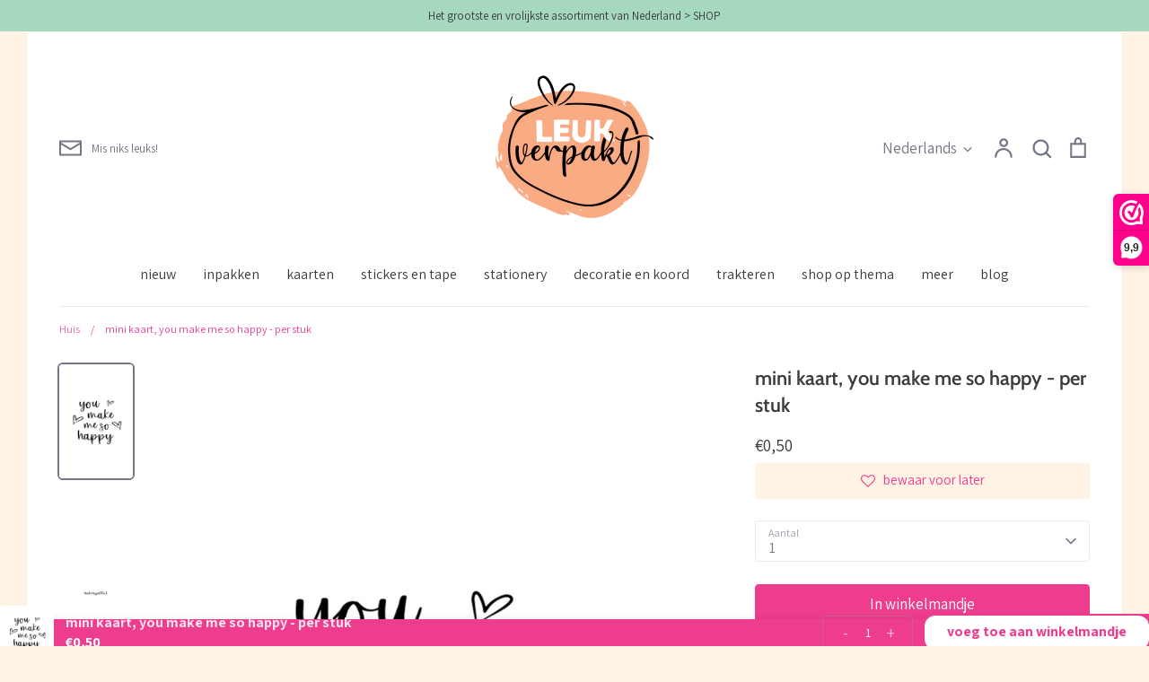

--- FILE ---
content_type: text/html; charset=utf-8
request_url: https://leukverpakt.nl/products/mini-kaart-you-make-me-so-happy
body_size: 47084
content:
<!doctype html>
<html class="no-js supports-no-cookies" lang="nl">
<head>
  <!-- Expression 6.5.1 -->
  <meta charset="utf-8" />
<meta name="viewport" content="width=device-width,initial-scale=1.0" />
<meta http-equiv="X-UA-Compatible" content="IE=edge">

<link rel="preconnect" href="https://cdn.shopify.com" crossorigin>
<link rel="preconnect" href="https://fonts.shopify.com" crossorigin>
<link rel="preconnect" href="https://monorail-edge.shopifysvc.com"><link rel="preload" as="font" href="//leukverpakt.nl/cdn/fonts/assistant/assistant_n4.9120912a469cad1cc292572851508ca49d12e768.woff2" type="font/woff2" crossorigin><link rel="preload" as="font" href="//leukverpakt.nl/cdn/fonts/assistant/assistant_n4.9120912a469cad1cc292572851508ca49d12e768.woff2" type="font/woff2" crossorigin><link rel="preload" as="font" href="//leukverpakt.nl/cdn/fonts/cabin/cabin_n6.c6b1e64927bbec1c65aab7077888fb033480c4f7.woff2" type="font/woff2" crossorigin><link rel="preload" as="font" href="//leukverpakt.nl/cdn/fonts/cabin/cabin_n4.cefc6494a78f87584a6f312fea532919154f66fe.woff2" type="font/woff2" crossorigin><link rel="preload" href="//leukverpakt.nl/cdn/shop/t/8/assets/vendor.min.js?v=103310743411896483601679573085" as="script">
<link rel="preload" href="//leukverpakt.nl/cdn/shop/t/8/assets/theme.js?v=11468119900258701371679573085" as="script"><link rel="canonical" href="https://leukverpakt.nl/products/mini-kaart-you-make-me-so-happy" /><link rel="icon" href="//leukverpakt.nl/cdn/shop/files/Stickers_LeukVerpakt_Z_50mm_Set_02.png?crop=center&height=48&v=1652787495&width=48" type="image/png"><meta name="description" content="- 1 mini kaartje- 8,5 x 5,5 cm- van natuurkarton 324 g/m²- de achterkant is nagenoeg blanco - beschrijfbaar Je kunt je kaartje los geven, maar ook aan, of bij je cadeau doen. Bevestig hem met elastisch koord (daarvoor kun je er eventueel een klein gaatje in maken) of maak hem vast met een leuk klemmetje of washi tape. ">
<title>mini kaart, you make me so happy - per stuk
    
    
    
      &ndash; LEUKVERPAKT
    
</title>

  <meta property="og:site_name" content="LEUKVERPAKT">
<meta property="og:url" content="https://leukverpakt.nl/products/mini-kaart-you-make-me-so-happy">
<meta property="og:title" content="mini kaart, you make me so happy - per stuk">
<meta property="og:type" content="product">
<meta property="og:description" content="- 1 mini kaartje- 8,5 x 5,5 cm- van natuurkarton 324 g/m²- de achterkant is nagenoeg blanco - beschrijfbaar Je kunt je kaartje los geven, maar ook aan, of bij je cadeau doen. Bevestig hem met elastisch koord (daarvoor kun je er eventueel een klein gaatje in maken) of maak hem vast met een leuk klemmetje of washi tape. "><meta property="og:image" content="http://leukverpakt.nl/cdn/shop/products/13feb6c7db5ac9cc5dc9ee1ca7c6c8ffbbe6db51_1200x1200.jpg?v=1654022036">
  <meta property="og:image:secure_url" content="https://leukverpakt.nl/cdn/shop/products/13feb6c7db5ac9cc5dc9ee1ca7c6c8ffbbe6db51_1200x1200.jpg?v=1654022036">
  <meta property="og:image:width" content="517">
  <meta property="og:image:height" content="800"><meta property="og:price:amount" content="0,50">
  <meta property="og:price:currency" content="EUR"><meta name="twitter:card" content="summary_large_image">
<meta name="twitter:title" content="mini kaart, you make me so happy - per stuk">
<meta name="twitter:description" content="- 1 mini kaartje- 8,5 x 5,5 cm- van natuurkarton 324 g/m²- de achterkant is nagenoeg blanco - beschrijfbaar Je kunt je kaartje los geven, maar ook aan, of bij je cadeau doen. Bevestig hem met elastisch koord (daarvoor kun je er eventueel een klein gaatje in maken) of maak hem vast met een leuk klemmetje of washi tape. ">

<style>
    @font-face {
  font-family: Cabin;
  font-weight: 400;
  font-style: normal;
  font-display: fallback;
  src: url("//leukverpakt.nl/cdn/fonts/cabin/cabin_n4.cefc6494a78f87584a6f312fea532919154f66fe.woff2") format("woff2"),
       url("//leukverpakt.nl/cdn/fonts/cabin/cabin_n4.8c16611b00f59d27f4b27ce4328dfe514ce77517.woff") format("woff");
}

    @font-face {
  font-family: Assistant;
  font-weight: 400;
  font-style: normal;
  font-display: fallback;
  src: url("//leukverpakt.nl/cdn/fonts/assistant/assistant_n4.9120912a469cad1cc292572851508ca49d12e768.woff2") format("woff2"),
       url("//leukverpakt.nl/cdn/fonts/assistant/assistant_n4.6e9875ce64e0fefcd3f4446b7ec9036b3ddd2985.woff") format("woff");
}

    @font-face {
  font-family: Assistant;
  font-weight: 500;
  font-style: normal;
  font-display: fallback;
  src: url("//leukverpakt.nl/cdn/fonts/assistant/assistant_n5.26caedc0c0f332f957d0fb6b24adee050844cce5.woff2") format("woff2"),
       url("//leukverpakt.nl/cdn/fonts/assistant/assistant_n5.d09f0488bf8aadd48534c94ac3f185fbc9ddb168.woff") format("woff");
}

    @font-face {
  font-family: Assistant;
  font-weight: 700;
  font-style: normal;
  font-display: fallback;
  src: url("//leukverpakt.nl/cdn/fonts/assistant/assistant_n7.bf44452348ec8b8efa3aa3068825305886b1c83c.woff2") format("woff2"),
       url("//leukverpakt.nl/cdn/fonts/assistant/assistant_n7.0c887fee83f6b3bda822f1150b912c72da0f7b64.woff") format("woff");
}

    
    
    @font-face {
  font-family: Cabin;
  font-weight: 600;
  font-style: normal;
  font-display: fallback;
  src: url("//leukverpakt.nl/cdn/fonts/cabin/cabin_n6.c6b1e64927bbec1c65aab7077888fb033480c4f7.woff2") format("woff2"),
       url("//leukverpakt.nl/cdn/fonts/cabin/cabin_n6.6c2e65d54c893ad9f1390da3b810b8e6cf976a4f.woff") format("woff");
}

    @font-face {
  font-family: Assistant;
  font-weight: 400;
  font-style: normal;
  font-display: fallback;
  src: url("//leukverpakt.nl/cdn/fonts/assistant/assistant_n4.9120912a469cad1cc292572851508ca49d12e768.woff2") format("woff2"),
       url("//leukverpakt.nl/cdn/fonts/assistant/assistant_n4.6e9875ce64e0fefcd3f4446b7ec9036b3ddd2985.woff") format("woff");
}

  </style>

  <link href="//leukverpakt.nl/cdn/shop/t/8/assets/styles.css?v=161875930891649534011696428285" rel="stylesheet" type="text/css" media="all" />

  <script>
    document.documentElement.className = document.documentElement.className.replace('no-js', 'js');
    window.theme = window.theme || {};
    window.slate = window.slate || {};

    
    theme.moneyFormatWithCodePreference = "€{{amount_with_comma_separator}}";
    

    theme.moneyFormat = "€{{amount_with_comma_separator}}";
    theme.strings = {
      addToCart: "In winkelmandje",
      soldOut: "Uitverkocht",
      unavailable: "Niet beschikbaar",
      addressError: "Fout bij het opzoeken van dat adres",
      addressNoResults: "Geen resultaten voor dat adres",
      addressQueryLimit: "U heeft de gebruikslimiet van de Google API overschreden. Overweeg een upgrade naar een \u003ca href=\"https:\/\/developers.google.com\/maps\/premium\/usage-limits\"\u003ePremium Plan\u003c\/a\u003e.",
      authError: "Er is een probleem opgetreden bij het verifiëren van uw Google Maps API Key.",
      addingToCart: "Het toevoegen",
      addedToCart: "Toegevoegd",
      goToCart: "Ga naar winkelmandje",
      cart: "Winkelmandje",
      cartTermsNotChecked: "U moet akkoord gaan met de algemene voorwaarden voordat u verdergaat.",
      quantityTooHigh: "Je kunt er maar [[ quantity ]] in je winkelmandje hebben",
      unitPriceSeparator: " \/ ",
      searchResultsPages: "Pages",
      searchResultsViewAll: "Bekijk alle resultaten",
      searchResultsNoResults: "Geen resultaten",
      previous: "voorgaand",
      next: "volgende",
      cart_shipping_calculator_hide_calculator: "Verzendcalculator verbergen",
      cart_shipping_calculator_title: "Verzend schattingen",
      cart_general_hide_note: "Verberg instructies voor verkoper",
      cart_general_show_note: "Voeg instructies toe voor verkoper",
      inventoryNotice: "[[ quantity ]] op voorraad",
      imageSlider: "Images"
    };
    theme.routes = {
      account_addresses_url: '/account/addresses',
      search_url: '/search',
      cart_url: '/cart',
      cart_add_url: '/cart/add',
      cart_change_url: '/cart/change'
    };
    theme.settings = {
      dynamicQtyOpts: true
    };
  </script><script src="//leukverpakt.nl/cdn/shop/t/8/assets/vendor.min.js?v=103310743411896483601679573085" defer="defer"></script>
  <script src="//leukverpakt.nl/cdn/shop/t/8/assets/theme.js?v=11468119900258701371679573085" defer="defer"></script>

  <script>window.performance && window.performance.mark && window.performance.mark('shopify.content_for_header.start');</script><meta id="shopify-digital-wallet" name="shopify-digital-wallet" content="/60495003802/digital_wallets/dialog">
<meta name="shopify-checkout-api-token" content="a1276461c3c14a225e782382e61bfd5f">
<meta id="in-context-paypal-metadata" data-shop-id="60495003802" data-venmo-supported="false" data-environment="production" data-locale="nl_NL" data-paypal-v4="true" data-currency="EUR">
<link rel="alternate" hreflang="x-default" href="https://leukverpakt.nl/products/mini-kaart-you-make-me-so-happy">
<link rel="alternate" hreflang="nl" href="https://leukverpakt.nl/products/mini-kaart-you-make-me-so-happy">
<link rel="alternate" hreflang="de" href="https://leukverpakt.nl/de/products/mini-kaart-you-make-me-so-happy">
<link rel="alternate" hreflang="en" href="https://leukverpakt.nl/en/products/mini-kaart-you-make-me-so-happy">
<link rel="alternate" type="application/json+oembed" href="https://leukverpakt.nl/products/mini-kaart-you-make-me-so-happy.oembed">
<script async="async" src="/checkouts/internal/preloads.js?locale=nl-NL"></script>
<link rel="preconnect" href="https://shop.app" crossorigin="anonymous">
<script async="async" src="https://shop.app/checkouts/internal/preloads.js?locale=nl-NL&shop_id=60495003802" crossorigin="anonymous"></script>
<script id="shopify-features" type="application/json">{"accessToken":"a1276461c3c14a225e782382e61bfd5f","betas":["rich-media-storefront-analytics"],"domain":"leukverpakt.nl","predictiveSearch":true,"shopId":60495003802,"locale":"nl"}</script>
<script>var Shopify = Shopify || {};
Shopify.shop = "leukverpakt.myshopify.com";
Shopify.locale = "nl";
Shopify.currency = {"active":"EUR","rate":"1.0"};
Shopify.country = "NL";
Shopify.theme = {"name":"Expression - APR23","id":132107501722,"schema_name":"Expression","schema_version":"6.5.1","theme_store_id":230,"role":"main"};
Shopify.theme.handle = "null";
Shopify.theme.style = {"id":null,"handle":null};
Shopify.cdnHost = "leukverpakt.nl/cdn";
Shopify.routes = Shopify.routes || {};
Shopify.routes.root = "/";</script>
<script type="module">!function(o){(o.Shopify=o.Shopify||{}).modules=!0}(window);</script>
<script>!function(o){function n(){var o=[];function n(){o.push(Array.prototype.slice.apply(arguments))}return n.q=o,n}var t=o.Shopify=o.Shopify||{};t.loadFeatures=n(),t.autoloadFeatures=n()}(window);</script>
<script>
  window.ShopifyPay = window.ShopifyPay || {};
  window.ShopifyPay.apiHost = "shop.app\/pay";
  window.ShopifyPay.redirectState = null;
</script>
<script id="shop-js-analytics" type="application/json">{"pageType":"product"}</script>
<script defer="defer" async type="module" src="//leukverpakt.nl/cdn/shopifycloud/shop-js/modules/v2/client.init-shop-cart-sync_vOV-a8uK.nl.esm.js"></script>
<script defer="defer" async type="module" src="//leukverpakt.nl/cdn/shopifycloud/shop-js/modules/v2/chunk.common_CJhj07vB.esm.js"></script>
<script defer="defer" async type="module" src="//leukverpakt.nl/cdn/shopifycloud/shop-js/modules/v2/chunk.modal_CUgVXUZf.esm.js"></script>
<script type="module">
  await import("//leukverpakt.nl/cdn/shopifycloud/shop-js/modules/v2/client.init-shop-cart-sync_vOV-a8uK.nl.esm.js");
await import("//leukverpakt.nl/cdn/shopifycloud/shop-js/modules/v2/chunk.common_CJhj07vB.esm.js");
await import("//leukverpakt.nl/cdn/shopifycloud/shop-js/modules/v2/chunk.modal_CUgVXUZf.esm.js");

  window.Shopify.SignInWithShop?.initShopCartSync?.({"fedCMEnabled":true,"windoidEnabled":true});

</script>
<script>
  window.Shopify = window.Shopify || {};
  if (!window.Shopify.featureAssets) window.Shopify.featureAssets = {};
  window.Shopify.featureAssets['shop-js'] = {"shop-cart-sync":["modules/v2/client.shop-cart-sync_BXFoCcTc.nl.esm.js","modules/v2/chunk.common_CJhj07vB.esm.js","modules/v2/chunk.modal_CUgVXUZf.esm.js"],"init-fed-cm":["modules/v2/client.init-fed-cm_BrMTCua_.nl.esm.js","modules/v2/chunk.common_CJhj07vB.esm.js","modules/v2/chunk.modal_CUgVXUZf.esm.js"],"init-shop-email-lookup-coordinator":["modules/v2/client.init-shop-email-lookup-coordinator_BNYBSeU_.nl.esm.js","modules/v2/chunk.common_CJhj07vB.esm.js","modules/v2/chunk.modal_CUgVXUZf.esm.js"],"init-windoid":["modules/v2/client.init-windoid_CWCaoIdT.nl.esm.js","modules/v2/chunk.common_CJhj07vB.esm.js","modules/v2/chunk.modal_CUgVXUZf.esm.js"],"shop-button":["modules/v2/client.shop-button_DHPWWyFt.nl.esm.js","modules/v2/chunk.common_CJhj07vB.esm.js","modules/v2/chunk.modal_CUgVXUZf.esm.js"],"shop-cash-offers":["modules/v2/client.shop-cash-offers_DkrRGug0.nl.esm.js","modules/v2/chunk.common_CJhj07vB.esm.js","modules/v2/chunk.modal_CUgVXUZf.esm.js"],"shop-toast-manager":["modules/v2/client.shop-toast-manager_gEGA2pId.nl.esm.js","modules/v2/chunk.common_CJhj07vB.esm.js","modules/v2/chunk.modal_CUgVXUZf.esm.js"],"init-shop-cart-sync":["modules/v2/client.init-shop-cart-sync_vOV-a8uK.nl.esm.js","modules/v2/chunk.common_CJhj07vB.esm.js","modules/v2/chunk.modal_CUgVXUZf.esm.js"],"init-customer-accounts-sign-up":["modules/v2/client.init-customer-accounts-sign-up_DgkqQ-gA.nl.esm.js","modules/v2/client.shop-login-button_Cfex_xfE.nl.esm.js","modules/v2/chunk.common_CJhj07vB.esm.js","modules/v2/chunk.modal_CUgVXUZf.esm.js"],"pay-button":["modules/v2/client.pay-button_C5ffEwyD.nl.esm.js","modules/v2/chunk.common_CJhj07vB.esm.js","modules/v2/chunk.modal_CUgVXUZf.esm.js"],"init-customer-accounts":["modules/v2/client.init-customer-accounts_BXXDvmMv.nl.esm.js","modules/v2/client.shop-login-button_Cfex_xfE.nl.esm.js","modules/v2/chunk.common_CJhj07vB.esm.js","modules/v2/chunk.modal_CUgVXUZf.esm.js"],"avatar":["modules/v2/client.avatar_BTnouDA3.nl.esm.js"],"init-shop-for-new-customer-accounts":["modules/v2/client.init-shop-for-new-customer-accounts_BNCHBxRp.nl.esm.js","modules/v2/client.shop-login-button_Cfex_xfE.nl.esm.js","modules/v2/chunk.common_CJhj07vB.esm.js","modules/v2/chunk.modal_CUgVXUZf.esm.js"],"shop-follow-button":["modules/v2/client.shop-follow-button_BBFyycLo.nl.esm.js","modules/v2/chunk.common_CJhj07vB.esm.js","modules/v2/chunk.modal_CUgVXUZf.esm.js"],"checkout-modal":["modules/v2/client.checkout-modal_CAl1mkDZ.nl.esm.js","modules/v2/chunk.common_CJhj07vB.esm.js","modules/v2/chunk.modal_CUgVXUZf.esm.js"],"shop-login-button":["modules/v2/client.shop-login-button_Cfex_xfE.nl.esm.js","modules/v2/chunk.common_CJhj07vB.esm.js","modules/v2/chunk.modal_CUgVXUZf.esm.js"],"lead-capture":["modules/v2/client.lead-capture_Drczia_q.nl.esm.js","modules/v2/chunk.common_CJhj07vB.esm.js","modules/v2/chunk.modal_CUgVXUZf.esm.js"],"shop-login":["modules/v2/client.shop-login_WnrjWA38.nl.esm.js","modules/v2/chunk.common_CJhj07vB.esm.js","modules/v2/chunk.modal_CUgVXUZf.esm.js"],"payment-terms":["modules/v2/client.payment-terms_CJxlri54.nl.esm.js","modules/v2/chunk.common_CJhj07vB.esm.js","modules/v2/chunk.modal_CUgVXUZf.esm.js"]};
</script>
<script>(function() {
  var isLoaded = false;
  function asyncLoad() {
    if (isLoaded) return;
    isLoaded = true;
    var urls = ["https:\/\/cdn.shopify.com\/s\/files\/1\/0604\/9500\/3802\/t\/8\/assets\/booster_eu_cookie_60495003802.js?v=1681376663\u0026shop=leukverpakt.myshopify.com","\/\/cdn.shopify.com\/proxy\/ee042a85c5d087609aa088353b9a7b8b0c33aee3a1a447678752fb35dbf989c5\/cdn.nfcube.com\/instafeed-61bd4141530bb7828b7a01ab520ab911.js?shop=leukverpakt.myshopify.com\u0026sp-cache-control=cHVibGljLCBtYXgtYWdlPTkwMA"];
    for (var i = 0; i < urls.length; i++) {
      var s = document.createElement('script');
      s.type = 'text/javascript';
      s.async = true;
      s.src = urls[i];
      var x = document.getElementsByTagName('script')[0];
      x.parentNode.insertBefore(s, x);
    }
  };
  if(window.attachEvent) {
    window.attachEvent('onload', asyncLoad);
  } else {
    window.addEventListener('load', asyncLoad, false);
  }
})();</script>
<script id="__st">var __st={"a":60495003802,"offset":3600,"reqid":"40323c93-c02f-4764-b6ae-ad84854f291e-1769907363","pageurl":"leukverpakt.nl\/products\/mini-kaart-you-make-me-so-happy","u":"cd5653ca84ea","p":"product","rtyp":"product","rid":7352079581338};</script>
<script>window.ShopifyPaypalV4VisibilityTracking = true;</script>
<script id="captcha-bootstrap">!function(){'use strict';const t='contact',e='account',n='new_comment',o=[[t,t],['blogs',n],['comments',n],[t,'customer']],c=[[e,'customer_login'],[e,'guest_login'],[e,'recover_customer_password'],[e,'create_customer']],r=t=>t.map((([t,e])=>`form[action*='/${t}']:not([data-nocaptcha='true']) input[name='form_type'][value='${e}']`)).join(','),a=t=>()=>t?[...document.querySelectorAll(t)].map((t=>t.form)):[];function s(){const t=[...o],e=r(t);return a(e)}const i='password',u='form_key',d=['recaptcha-v3-token','g-recaptcha-response','h-captcha-response',i],f=()=>{try{return window.sessionStorage}catch{return}},m='__shopify_v',_=t=>t.elements[u];function p(t,e,n=!1){try{const o=window.sessionStorage,c=JSON.parse(o.getItem(e)),{data:r}=function(t){const{data:e,action:n}=t;return t[m]||n?{data:e,action:n}:{data:t,action:n}}(c);for(const[e,n]of Object.entries(r))t.elements[e]&&(t.elements[e].value=n);n&&o.removeItem(e)}catch(o){console.error('form repopulation failed',{error:o})}}const l='form_type',E='cptcha';function T(t){t.dataset[E]=!0}const w=window,h=w.document,L='Shopify',v='ce_forms',y='captcha';let A=!1;((t,e)=>{const n=(g='f06e6c50-85a8-45c8-87d0-21a2b65856fe',I='https://cdn.shopify.com/shopifycloud/storefront-forms-hcaptcha/ce_storefront_forms_captcha_hcaptcha.v1.5.2.iife.js',D={infoText:'Beschermd door hCaptcha',privacyText:'Privacy',termsText:'Voorwaarden'},(t,e,n)=>{const o=w[L][v],c=o.bindForm;if(c)return c(t,g,e,D).then(n);var r;o.q.push([[t,g,e,D],n]),r=I,A||(h.body.append(Object.assign(h.createElement('script'),{id:'captcha-provider',async:!0,src:r})),A=!0)});var g,I,D;w[L]=w[L]||{},w[L][v]=w[L][v]||{},w[L][v].q=[],w[L][y]=w[L][y]||{},w[L][y].protect=function(t,e){n(t,void 0,e),T(t)},Object.freeze(w[L][y]),function(t,e,n,w,h,L){const[v,y,A,g]=function(t,e,n){const i=e?o:[],u=t?c:[],d=[...i,...u],f=r(d),m=r(i),_=r(d.filter((([t,e])=>n.includes(e))));return[a(f),a(m),a(_),s()]}(w,h,L),I=t=>{const e=t.target;return e instanceof HTMLFormElement?e:e&&e.form},D=t=>v().includes(t);t.addEventListener('submit',(t=>{const e=I(t);if(!e)return;const n=D(e)&&!e.dataset.hcaptchaBound&&!e.dataset.recaptchaBound,o=_(e),c=g().includes(e)&&(!o||!o.value);(n||c)&&t.preventDefault(),c&&!n&&(function(t){try{if(!f())return;!function(t){const e=f();if(!e)return;const n=_(t);if(!n)return;const o=n.value;o&&e.removeItem(o)}(t);const e=Array.from(Array(32),(()=>Math.random().toString(36)[2])).join('');!function(t,e){_(t)||t.append(Object.assign(document.createElement('input'),{type:'hidden',name:u})),t.elements[u].value=e}(t,e),function(t,e){const n=f();if(!n)return;const o=[...t.querySelectorAll(`input[type='${i}']`)].map((({name:t})=>t)),c=[...d,...o],r={};for(const[a,s]of new FormData(t).entries())c.includes(a)||(r[a]=s);n.setItem(e,JSON.stringify({[m]:1,action:t.action,data:r}))}(t,e)}catch(e){console.error('failed to persist form',e)}}(e),e.submit())}));const S=(t,e)=>{t&&!t.dataset[E]&&(n(t,e.some((e=>e===t))),T(t))};for(const o of['focusin','change'])t.addEventListener(o,(t=>{const e=I(t);D(e)&&S(e,y())}));const B=e.get('form_key'),M=e.get(l),P=B&&M;t.addEventListener('DOMContentLoaded',(()=>{const t=y();if(P)for(const e of t)e.elements[l].value===M&&p(e,B);[...new Set([...A(),...v().filter((t=>'true'===t.dataset.shopifyCaptcha))])].forEach((e=>S(e,t)))}))}(h,new URLSearchParams(w.location.search),n,t,e,['guest_login'])})(!0,!0)}();</script>
<script integrity="sha256-4kQ18oKyAcykRKYeNunJcIwy7WH5gtpwJnB7kiuLZ1E=" data-source-attribution="shopify.loadfeatures" defer="defer" src="//leukverpakt.nl/cdn/shopifycloud/storefront/assets/storefront/load_feature-a0a9edcb.js" crossorigin="anonymous"></script>
<script crossorigin="anonymous" defer="defer" src="//leukverpakt.nl/cdn/shopifycloud/storefront/assets/shopify_pay/storefront-65b4c6d7.js?v=20250812"></script>
<script data-source-attribution="shopify.dynamic_checkout.dynamic.init">var Shopify=Shopify||{};Shopify.PaymentButton=Shopify.PaymentButton||{isStorefrontPortableWallets:!0,init:function(){window.Shopify.PaymentButton.init=function(){};var t=document.createElement("script");t.src="https://leukverpakt.nl/cdn/shopifycloud/portable-wallets/latest/portable-wallets.nl.js",t.type="module",document.head.appendChild(t)}};
</script>
<script data-source-attribution="shopify.dynamic_checkout.buyer_consent">
  function portableWalletsHideBuyerConsent(e){var t=document.getElementById("shopify-buyer-consent"),n=document.getElementById("shopify-subscription-policy-button");t&&n&&(t.classList.add("hidden"),t.setAttribute("aria-hidden","true"),n.removeEventListener("click",e))}function portableWalletsShowBuyerConsent(e){var t=document.getElementById("shopify-buyer-consent"),n=document.getElementById("shopify-subscription-policy-button");t&&n&&(t.classList.remove("hidden"),t.removeAttribute("aria-hidden"),n.addEventListener("click",e))}window.Shopify?.PaymentButton&&(window.Shopify.PaymentButton.hideBuyerConsent=portableWalletsHideBuyerConsent,window.Shopify.PaymentButton.showBuyerConsent=portableWalletsShowBuyerConsent);
</script>
<script data-source-attribution="shopify.dynamic_checkout.cart.bootstrap">document.addEventListener("DOMContentLoaded",(function(){function t(){return document.querySelector("shopify-accelerated-checkout-cart, shopify-accelerated-checkout")}if(t())Shopify.PaymentButton.init();else{new MutationObserver((function(e,n){t()&&(Shopify.PaymentButton.init(),n.disconnect())})).observe(document.body,{childList:!0,subtree:!0})}}));
</script>
<script id='scb4127' type='text/javascript' async='' src='https://leukverpakt.nl/cdn/shopifycloud/privacy-banner/storefront-banner.js'></script><link id="shopify-accelerated-checkout-styles" rel="stylesheet" media="screen" href="https://leukverpakt.nl/cdn/shopifycloud/portable-wallets/latest/accelerated-checkout-backwards-compat.css" crossorigin="anonymous">
<style id="shopify-accelerated-checkout-cart">
        #shopify-buyer-consent {
  margin-top: 1em;
  display: inline-block;
  width: 100%;
}

#shopify-buyer-consent.hidden {
  display: none;
}

#shopify-subscription-policy-button {
  background: none;
  border: none;
  padding: 0;
  text-decoration: underline;
  font-size: inherit;
  cursor: pointer;
}

#shopify-subscription-policy-button::before {
  box-shadow: none;
}

      </style>
<script id="sections-script" data-sections="product-recommendations" defer="defer" src="//leukverpakt.nl/cdn/shop/t/8/compiled_assets/scripts.js?v=1474"></script>
<script>window.performance && window.performance.mark && window.performance.mark('shopify.content_for_header.end');</script>

<script>(function(n,r){var e=document.createElement("script");e.async=!0,e.src=n+"/sidebar.js?id="+r+"&c="+c(10,r);var t=document.getElementsByTagName("script")[0];t.parentNode.insertBefore(e,t);function c(s,i){var o=Date.now(),a=s*6e4,_=(Math.sin(i)||0)*a;return Math.floor((o+_)/a)}})("https://dashboard.webwinkelkeur.nl",1212089);</script>
  
<!-- BEGIN app block: shopify://apps/webwinkelkeur/blocks/sidebar/c3ac2bcb-63f1-40d3-9622-f307cd559ad3 -->
    <script>
        (function (n, r) {
            var e = document.createElement("script");
            e.async = !0, e.src = n + "/sidebar.js?id=" + r + "&c=" + c(10, r);
            var t = document.getElementsByTagName("script")[0];
            t.parentNode.insertBefore(e, t);

            function c(s, i) {
                var o = Date.now(), a = s * 6e4, _ = (Math.sin(i) || 0) * a;
                return Math.floor((o + _) / a)
            }
        })("https://dashboard.webwinkelkeur.nl", 1212089);
    </script>


<!-- END app block --><script src="https://cdn.shopify.com/extensions/8d2c31d3-a828-4daf-820f-80b7f8e01c39/nova-eu-cookie-bar-gdpr-4/assets/nova-cookie-app-embed.js" type="text/javascript" defer="defer"></script>
<link href="https://cdn.shopify.com/extensions/8d2c31d3-a828-4daf-820f-80b7f8e01c39/nova-eu-cookie-bar-gdpr-4/assets/nova-cookie.css" rel="stylesheet" type="text/css" media="all">
<script src="https://cdn.shopify.com/extensions/019ba86d-54a2-7f5e-af79-6ad5da92b8dd/ultimate-wishlist-app-12/assets/app-uwl.js" type="text/javascript" defer="defer"></script>
<link href="https://cdn.shopify.com/extensions/019ba86d-54a2-7f5e-af79-6ad5da92b8dd/ultimate-wishlist-app-12/assets/app-uwl.css" rel="stylesheet" type="text/css" media="all">
<link href="https://monorail-edge.shopifysvc.com" rel="dns-prefetch">
<script>(function(){if ("sendBeacon" in navigator && "performance" in window) {try {var session_token_from_headers = performance.getEntriesByType('navigation')[0].serverTiming.find(x => x.name == '_s').description;} catch {var session_token_from_headers = undefined;}var session_cookie_matches = document.cookie.match(/_shopify_s=([^;]*)/);var session_token_from_cookie = session_cookie_matches && session_cookie_matches.length === 2 ? session_cookie_matches[1] : "";var session_token = session_token_from_headers || session_token_from_cookie || "";function handle_abandonment_event(e) {var entries = performance.getEntries().filter(function(entry) {return /monorail-edge.shopifysvc.com/.test(entry.name);});if (!window.abandonment_tracked && entries.length === 0) {window.abandonment_tracked = true;var currentMs = Date.now();var navigation_start = performance.timing.navigationStart;var payload = {shop_id: 60495003802,url: window.location.href,navigation_start,duration: currentMs - navigation_start,session_token,page_type: "product"};window.navigator.sendBeacon("https://monorail-edge.shopifysvc.com/v1/produce", JSON.stringify({schema_id: "online_store_buyer_site_abandonment/1.1",payload: payload,metadata: {event_created_at_ms: currentMs,event_sent_at_ms: currentMs}}));}}window.addEventListener('pagehide', handle_abandonment_event);}}());</script>
<script id="web-pixels-manager-setup">(function e(e,d,r,n,o){if(void 0===o&&(o={}),!Boolean(null===(a=null===(i=window.Shopify)||void 0===i?void 0:i.analytics)||void 0===a?void 0:a.replayQueue)){var i,a;window.Shopify=window.Shopify||{};var t=window.Shopify;t.analytics=t.analytics||{};var s=t.analytics;s.replayQueue=[],s.publish=function(e,d,r){return s.replayQueue.push([e,d,r]),!0};try{self.performance.mark("wpm:start")}catch(e){}var l=function(){var e={modern:/Edge?\/(1{2}[4-9]|1[2-9]\d|[2-9]\d{2}|\d{4,})\.\d+(\.\d+|)|Firefox\/(1{2}[4-9]|1[2-9]\d|[2-9]\d{2}|\d{4,})\.\d+(\.\d+|)|Chrom(ium|e)\/(9{2}|\d{3,})\.\d+(\.\d+|)|(Maci|X1{2}).+ Version\/(15\.\d+|(1[6-9]|[2-9]\d|\d{3,})\.\d+)([,.]\d+|)( \(\w+\)|)( Mobile\/\w+|) Safari\/|Chrome.+OPR\/(9{2}|\d{3,})\.\d+\.\d+|(CPU[ +]OS|iPhone[ +]OS|CPU[ +]iPhone|CPU IPhone OS|CPU iPad OS)[ +]+(15[._]\d+|(1[6-9]|[2-9]\d|\d{3,})[._]\d+)([._]\d+|)|Android:?[ /-](13[3-9]|1[4-9]\d|[2-9]\d{2}|\d{4,})(\.\d+|)(\.\d+|)|Android.+Firefox\/(13[5-9]|1[4-9]\d|[2-9]\d{2}|\d{4,})\.\d+(\.\d+|)|Android.+Chrom(ium|e)\/(13[3-9]|1[4-9]\d|[2-9]\d{2}|\d{4,})\.\d+(\.\d+|)|SamsungBrowser\/([2-9]\d|\d{3,})\.\d+/,legacy:/Edge?\/(1[6-9]|[2-9]\d|\d{3,})\.\d+(\.\d+|)|Firefox\/(5[4-9]|[6-9]\d|\d{3,})\.\d+(\.\d+|)|Chrom(ium|e)\/(5[1-9]|[6-9]\d|\d{3,})\.\d+(\.\d+|)([\d.]+$|.*Safari\/(?![\d.]+ Edge\/[\d.]+$))|(Maci|X1{2}).+ Version\/(10\.\d+|(1[1-9]|[2-9]\d|\d{3,})\.\d+)([,.]\d+|)( \(\w+\)|)( Mobile\/\w+|) Safari\/|Chrome.+OPR\/(3[89]|[4-9]\d|\d{3,})\.\d+\.\d+|(CPU[ +]OS|iPhone[ +]OS|CPU[ +]iPhone|CPU IPhone OS|CPU iPad OS)[ +]+(10[._]\d+|(1[1-9]|[2-9]\d|\d{3,})[._]\d+)([._]\d+|)|Android:?[ /-](13[3-9]|1[4-9]\d|[2-9]\d{2}|\d{4,})(\.\d+|)(\.\d+|)|Mobile Safari.+OPR\/([89]\d|\d{3,})\.\d+\.\d+|Android.+Firefox\/(13[5-9]|1[4-9]\d|[2-9]\d{2}|\d{4,})\.\d+(\.\d+|)|Android.+Chrom(ium|e)\/(13[3-9]|1[4-9]\d|[2-9]\d{2}|\d{4,})\.\d+(\.\d+|)|Android.+(UC? ?Browser|UCWEB|U3)[ /]?(15\.([5-9]|\d{2,})|(1[6-9]|[2-9]\d|\d{3,})\.\d+)\.\d+|SamsungBrowser\/(5\.\d+|([6-9]|\d{2,})\.\d+)|Android.+MQ{2}Browser\/(14(\.(9|\d{2,})|)|(1[5-9]|[2-9]\d|\d{3,})(\.\d+|))(\.\d+|)|K[Aa][Ii]OS\/(3\.\d+|([4-9]|\d{2,})\.\d+)(\.\d+|)/},d=e.modern,r=e.legacy,n=navigator.userAgent;return n.match(d)?"modern":n.match(r)?"legacy":"unknown"}(),u="modern"===l?"modern":"legacy",c=(null!=n?n:{modern:"",legacy:""})[u],f=function(e){return[e.baseUrl,"/wpm","/b",e.hashVersion,"modern"===e.buildTarget?"m":"l",".js"].join("")}({baseUrl:d,hashVersion:r,buildTarget:u}),m=function(e){var d=e.version,r=e.bundleTarget,n=e.surface,o=e.pageUrl,i=e.monorailEndpoint;return{emit:function(e){var a=e.status,t=e.errorMsg,s=(new Date).getTime(),l=JSON.stringify({metadata:{event_sent_at_ms:s},events:[{schema_id:"web_pixels_manager_load/3.1",payload:{version:d,bundle_target:r,page_url:o,status:a,surface:n,error_msg:t},metadata:{event_created_at_ms:s}}]});if(!i)return console&&console.warn&&console.warn("[Web Pixels Manager] No Monorail endpoint provided, skipping logging."),!1;try{return self.navigator.sendBeacon.bind(self.navigator)(i,l)}catch(e){}var u=new XMLHttpRequest;try{return u.open("POST",i,!0),u.setRequestHeader("Content-Type","text/plain"),u.send(l),!0}catch(e){return console&&console.warn&&console.warn("[Web Pixels Manager] Got an unhandled error while logging to Monorail."),!1}}}}({version:r,bundleTarget:l,surface:e.surface,pageUrl:self.location.href,monorailEndpoint:e.monorailEndpoint});try{o.browserTarget=l,function(e){var d=e.src,r=e.async,n=void 0===r||r,o=e.onload,i=e.onerror,a=e.sri,t=e.scriptDataAttributes,s=void 0===t?{}:t,l=document.createElement("script"),u=document.querySelector("head"),c=document.querySelector("body");if(l.async=n,l.src=d,a&&(l.integrity=a,l.crossOrigin="anonymous"),s)for(var f in s)if(Object.prototype.hasOwnProperty.call(s,f))try{l.dataset[f]=s[f]}catch(e){}if(o&&l.addEventListener("load",o),i&&l.addEventListener("error",i),u)u.appendChild(l);else{if(!c)throw new Error("Did not find a head or body element to append the script");c.appendChild(l)}}({src:f,async:!0,onload:function(){if(!function(){var e,d;return Boolean(null===(d=null===(e=window.Shopify)||void 0===e?void 0:e.analytics)||void 0===d?void 0:d.initialized)}()){var d=window.webPixelsManager.init(e)||void 0;if(d){var r=window.Shopify.analytics;r.replayQueue.forEach((function(e){var r=e[0],n=e[1],o=e[2];d.publishCustomEvent(r,n,o)})),r.replayQueue=[],r.publish=d.publishCustomEvent,r.visitor=d.visitor,r.initialized=!0}}},onerror:function(){return m.emit({status:"failed",errorMsg:"".concat(f," has failed to load")})},sri:function(e){var d=/^sha384-[A-Za-z0-9+/=]+$/;return"string"==typeof e&&d.test(e)}(c)?c:"",scriptDataAttributes:o}),m.emit({status:"loading"})}catch(e){m.emit({status:"failed",errorMsg:(null==e?void 0:e.message)||"Unknown error"})}}})({shopId: 60495003802,storefrontBaseUrl: "https://leukverpakt.nl",extensionsBaseUrl: "https://extensions.shopifycdn.com/cdn/shopifycloud/web-pixels-manager",monorailEndpoint: "https://monorail-edge.shopifysvc.com/unstable/produce_batch",surface: "storefront-renderer",enabledBetaFlags: ["2dca8a86"],webPixelsConfigList: [{"id":"1009975626","configuration":"{\"config\":\"{\\\"pixel_id\\\":\\\"G-SVJFFD909E\\\",\\\"gtag_events\\\":[{\\\"type\\\":\\\"purchase\\\",\\\"action_label\\\":\\\"G-SVJFFD909E\\\"},{\\\"type\\\":\\\"page_view\\\",\\\"action_label\\\":\\\"G-SVJFFD909E\\\"},{\\\"type\\\":\\\"view_item\\\",\\\"action_label\\\":\\\"G-SVJFFD909E\\\"},{\\\"type\\\":\\\"search\\\",\\\"action_label\\\":\\\"G-SVJFFD909E\\\"},{\\\"type\\\":\\\"add_to_cart\\\",\\\"action_label\\\":\\\"G-SVJFFD909E\\\"},{\\\"type\\\":\\\"begin_checkout\\\",\\\"action_label\\\":\\\"G-SVJFFD909E\\\"},{\\\"type\\\":\\\"add_payment_info\\\",\\\"action_label\\\":\\\"G-SVJFFD909E\\\"}],\\\"enable_monitoring_mode\\\":false}\"}","eventPayloadVersion":"v1","runtimeContext":"OPEN","scriptVersion":"b2a88bafab3e21179ed38636efcd8a93","type":"APP","apiClientId":1780363,"privacyPurposes":[],"dataSharingAdjustments":{"protectedCustomerApprovalScopes":["read_customer_address","read_customer_email","read_customer_name","read_customer_personal_data","read_customer_phone"]}},{"id":"182878538","configuration":"{\"tagID\":\"2613519205963\"}","eventPayloadVersion":"v1","runtimeContext":"STRICT","scriptVersion":"18031546ee651571ed29edbe71a3550b","type":"APP","apiClientId":3009811,"privacyPurposes":["ANALYTICS","MARKETING","SALE_OF_DATA"],"dataSharingAdjustments":{"protectedCustomerApprovalScopes":["read_customer_address","read_customer_email","read_customer_name","read_customer_personal_data","read_customer_phone"]}},{"id":"shopify-app-pixel","configuration":"{}","eventPayloadVersion":"v1","runtimeContext":"STRICT","scriptVersion":"0450","apiClientId":"shopify-pixel","type":"APP","privacyPurposes":["ANALYTICS","MARKETING"]},{"id":"shopify-custom-pixel","eventPayloadVersion":"v1","runtimeContext":"LAX","scriptVersion":"0450","apiClientId":"shopify-pixel","type":"CUSTOM","privacyPurposes":["ANALYTICS","MARKETING"]}],isMerchantRequest: false,initData: {"shop":{"name":"LEUKVERPAKT","paymentSettings":{"currencyCode":"EUR"},"myshopifyDomain":"leukverpakt.myshopify.com","countryCode":"NL","storefrontUrl":"https:\/\/leukverpakt.nl"},"customer":null,"cart":null,"checkout":null,"productVariants":[{"price":{"amount":0.5,"currencyCode":"EUR"},"product":{"title":"mini kaart, you make me so happy - per stuk","vendor":"Leukverpakt","id":"7352079581338","untranslatedTitle":"mini kaart, you make me so happy - per stuk","url":"\/products\/mini-kaart-you-make-me-so-happy","type":""},"id":"42038518972570","image":{"src":"\/\/leukverpakt.nl\/cdn\/shop\/products\/13feb6c7db5ac9cc5dc9ee1ca7c6c8ffbbe6db51.jpg?v=1654022036"},"sku":"","title":"Default Title","untranslatedTitle":"Default Title"}],"purchasingCompany":null},},"https://leukverpakt.nl/cdn","1d2a099fw23dfb22ep557258f5m7a2edbae",{"modern":"","legacy":""},{"shopId":"60495003802","storefrontBaseUrl":"https:\/\/leukverpakt.nl","extensionBaseUrl":"https:\/\/extensions.shopifycdn.com\/cdn\/shopifycloud\/web-pixels-manager","surface":"storefront-renderer","enabledBetaFlags":"[\"2dca8a86\"]","isMerchantRequest":"false","hashVersion":"1d2a099fw23dfb22ep557258f5m7a2edbae","publish":"custom","events":"[[\"page_viewed\",{}],[\"product_viewed\",{\"productVariant\":{\"price\":{\"amount\":0.5,\"currencyCode\":\"EUR\"},\"product\":{\"title\":\"mini kaart, you make me so happy - per stuk\",\"vendor\":\"Leukverpakt\",\"id\":\"7352079581338\",\"untranslatedTitle\":\"mini kaart, you make me so happy - per stuk\",\"url\":\"\/products\/mini-kaart-you-make-me-so-happy\",\"type\":\"\"},\"id\":\"42038518972570\",\"image\":{\"src\":\"\/\/leukverpakt.nl\/cdn\/shop\/products\/13feb6c7db5ac9cc5dc9ee1ca7c6c8ffbbe6db51.jpg?v=1654022036\"},\"sku\":\"\",\"title\":\"Default Title\",\"untranslatedTitle\":\"Default Title\"}}]]"});</script><script>
  window.ShopifyAnalytics = window.ShopifyAnalytics || {};
  window.ShopifyAnalytics.meta = window.ShopifyAnalytics.meta || {};
  window.ShopifyAnalytics.meta.currency = 'EUR';
  var meta = {"product":{"id":7352079581338,"gid":"gid:\/\/shopify\/Product\/7352079581338","vendor":"Leukverpakt","type":"","handle":"mini-kaart-you-make-me-so-happy","variants":[{"id":42038518972570,"price":50,"name":"mini kaart, you make me so happy - per stuk","public_title":null,"sku":""}],"remote":false},"page":{"pageType":"product","resourceType":"product","resourceId":7352079581338,"requestId":"40323c93-c02f-4764-b6ae-ad84854f291e-1769907363"}};
  for (var attr in meta) {
    window.ShopifyAnalytics.meta[attr] = meta[attr];
  }
</script>
<script class="analytics">
  (function () {
    var customDocumentWrite = function(content) {
      var jquery = null;

      if (window.jQuery) {
        jquery = window.jQuery;
      } else if (window.Checkout && window.Checkout.$) {
        jquery = window.Checkout.$;
      }

      if (jquery) {
        jquery('body').append(content);
      }
    };

    var hasLoggedConversion = function(token) {
      if (token) {
        return document.cookie.indexOf('loggedConversion=' + token) !== -1;
      }
      return false;
    }

    var setCookieIfConversion = function(token) {
      if (token) {
        var twoMonthsFromNow = new Date(Date.now());
        twoMonthsFromNow.setMonth(twoMonthsFromNow.getMonth() + 2);

        document.cookie = 'loggedConversion=' + token + '; expires=' + twoMonthsFromNow;
      }
    }

    var trekkie = window.ShopifyAnalytics.lib = window.trekkie = window.trekkie || [];
    if (trekkie.integrations) {
      return;
    }
    trekkie.methods = [
      'identify',
      'page',
      'ready',
      'track',
      'trackForm',
      'trackLink'
    ];
    trekkie.factory = function(method) {
      return function() {
        var args = Array.prototype.slice.call(arguments);
        args.unshift(method);
        trekkie.push(args);
        return trekkie;
      };
    };
    for (var i = 0; i < trekkie.methods.length; i++) {
      var key = trekkie.methods[i];
      trekkie[key] = trekkie.factory(key);
    }
    trekkie.load = function(config) {
      trekkie.config = config || {};
      trekkie.config.initialDocumentCookie = document.cookie;
      var first = document.getElementsByTagName('script')[0];
      var script = document.createElement('script');
      script.type = 'text/javascript';
      script.onerror = function(e) {
        var scriptFallback = document.createElement('script');
        scriptFallback.type = 'text/javascript';
        scriptFallback.onerror = function(error) {
                var Monorail = {
      produce: function produce(monorailDomain, schemaId, payload) {
        var currentMs = new Date().getTime();
        var event = {
          schema_id: schemaId,
          payload: payload,
          metadata: {
            event_created_at_ms: currentMs,
            event_sent_at_ms: currentMs
          }
        };
        return Monorail.sendRequest("https://" + monorailDomain + "/v1/produce", JSON.stringify(event));
      },
      sendRequest: function sendRequest(endpointUrl, payload) {
        // Try the sendBeacon API
        if (window && window.navigator && typeof window.navigator.sendBeacon === 'function' && typeof window.Blob === 'function' && !Monorail.isIos12()) {
          var blobData = new window.Blob([payload], {
            type: 'text/plain'
          });

          if (window.navigator.sendBeacon(endpointUrl, blobData)) {
            return true;
          } // sendBeacon was not successful

        } // XHR beacon

        var xhr = new XMLHttpRequest();

        try {
          xhr.open('POST', endpointUrl);
          xhr.setRequestHeader('Content-Type', 'text/plain');
          xhr.send(payload);
        } catch (e) {
          console.log(e);
        }

        return false;
      },
      isIos12: function isIos12() {
        return window.navigator.userAgent.lastIndexOf('iPhone; CPU iPhone OS 12_') !== -1 || window.navigator.userAgent.lastIndexOf('iPad; CPU OS 12_') !== -1;
      }
    };
    Monorail.produce('monorail-edge.shopifysvc.com',
      'trekkie_storefront_load_errors/1.1',
      {shop_id: 60495003802,
      theme_id: 132107501722,
      app_name: "storefront",
      context_url: window.location.href,
      source_url: "//leukverpakt.nl/cdn/s/trekkie.storefront.c59ea00e0474b293ae6629561379568a2d7c4bba.min.js"});

        };
        scriptFallback.async = true;
        scriptFallback.src = '//leukverpakt.nl/cdn/s/trekkie.storefront.c59ea00e0474b293ae6629561379568a2d7c4bba.min.js';
        first.parentNode.insertBefore(scriptFallback, first);
      };
      script.async = true;
      script.src = '//leukverpakt.nl/cdn/s/trekkie.storefront.c59ea00e0474b293ae6629561379568a2d7c4bba.min.js';
      first.parentNode.insertBefore(script, first);
    };
    trekkie.load(
      {"Trekkie":{"appName":"storefront","development":false,"defaultAttributes":{"shopId":60495003802,"isMerchantRequest":null,"themeId":132107501722,"themeCityHash":"2172994585125213010","contentLanguage":"nl","currency":"EUR","eventMetadataId":"52edc3e6-0112-4776-b127-0bfbfc317507"},"isServerSideCookieWritingEnabled":true,"monorailRegion":"shop_domain","enabledBetaFlags":["65f19447","b5387b81"]},"Session Attribution":{},"S2S":{"facebookCapiEnabled":false,"source":"trekkie-storefront-renderer","apiClientId":580111}}
    );

    var loaded = false;
    trekkie.ready(function() {
      if (loaded) return;
      loaded = true;

      window.ShopifyAnalytics.lib = window.trekkie;

      var originalDocumentWrite = document.write;
      document.write = customDocumentWrite;
      try { window.ShopifyAnalytics.merchantGoogleAnalytics.call(this); } catch(error) {};
      document.write = originalDocumentWrite;

      window.ShopifyAnalytics.lib.page(null,{"pageType":"product","resourceType":"product","resourceId":7352079581338,"requestId":"40323c93-c02f-4764-b6ae-ad84854f291e-1769907363","shopifyEmitted":true});

      var match = window.location.pathname.match(/checkouts\/(.+)\/(thank_you|post_purchase)/)
      var token = match? match[1]: undefined;
      if (!hasLoggedConversion(token)) {
        setCookieIfConversion(token);
        window.ShopifyAnalytics.lib.track("Viewed Product",{"currency":"EUR","variantId":42038518972570,"productId":7352079581338,"productGid":"gid:\/\/shopify\/Product\/7352079581338","name":"mini kaart, you make me so happy - per stuk","price":"0.50","sku":"","brand":"Leukverpakt","variant":null,"category":"","nonInteraction":true,"remote":false},undefined,undefined,{"shopifyEmitted":true});
      window.ShopifyAnalytics.lib.track("monorail:\/\/trekkie_storefront_viewed_product\/1.1",{"currency":"EUR","variantId":42038518972570,"productId":7352079581338,"productGid":"gid:\/\/shopify\/Product\/7352079581338","name":"mini kaart, you make me so happy - per stuk","price":"0.50","sku":"","brand":"Leukverpakt","variant":null,"category":"","nonInteraction":true,"remote":false,"referer":"https:\/\/leukverpakt.nl\/products\/mini-kaart-you-make-me-so-happy"});
      }
    });


        var eventsListenerScript = document.createElement('script');
        eventsListenerScript.async = true;
        eventsListenerScript.src = "//leukverpakt.nl/cdn/shopifycloud/storefront/assets/shop_events_listener-3da45d37.js";
        document.getElementsByTagName('head')[0].appendChild(eventsListenerScript);

})();</script>
<script
  defer
  src="https://leukverpakt.nl/cdn/shopifycloud/perf-kit/shopify-perf-kit-3.1.0.min.js"
  data-application="storefront-renderer"
  data-shop-id="60495003802"
  data-render-region="gcp-us-east1"
  data-page-type="product"
  data-theme-instance-id="132107501722"
  data-theme-name="Expression"
  data-theme-version="6.5.1"
  data-monorail-region="shop_domain"
  data-resource-timing-sampling-rate="10"
  data-shs="true"
  data-shs-beacon="true"
  data-shs-export-with-fetch="true"
  data-shs-logs-sample-rate="1"
  data-shs-beacon-endpoint="https://leukverpakt.nl/api/collect"
></script>
</head>

<body id="mini-kaart-you-make-me-so-happy-per-stuk" class="template-product">
  <a class="in-page-link visually-hidden skip-link" href="#MainContent">Verder naar inhoud</a>

  <div id="shopify-section-announcement-bar" class="shopify-section"><style data-shopify>
    .announcement-bar {
      color: #3c3c3c;
      background-color: #a6d8c0;
    }
    .announcement-bar a {
      color: #3c3c3c;
      text-decoration: none;
    }
    .announcement-bar--has-link:hover {
      background-color: #83c8a7;
    }
  </style>
  <div class="announcement-bar announcement-bar--has-link"><a href="/collections/all"><div class="page-width">
        <div class="container">
          <div class="announcement-bar__content">
            Het grootste en vrolijkste assortiment van Nederland > SHOP
          </div>
        </div>
      </div></a></div>
</div>
  <div id="shopify-section-header" class="shopify-section"><style data-shopify>
.site-logo {
    max-width: 200px;
  }
  @media (max-width: 1023px) {
    .site-logo {
      max-width: 180px;
    }
  }</style>
<header class="page-width page-header section--header" data-section-id="header" data-section-type="header">

    <div class="page-header--content container">
      <div class="utils-bar relative">
        <div class="utils__left">
          <button class="btn btn--plain btn--menu js-mobile-menu-icon" aria-label="Menu wisselen"><svg viewBox="0 0 24 16" xmlns="http://www.w3.org/2000/svg">
  <g>
    <polygon points="0 0 24 0 24 1 0 1"></polygon>
    <polygon points="0 7.5 24 7.5 24 8.5 0 8.5"></polygon>
    <polygon points="0 15 24 15 24 16 0 16"></polygon>
  </g>
</svg>
</button>

          
            

            
              
                
                <div class="header-newsletter-wrapper hidden">
                  <div class="header-newsletter-form lightbox-content">
                    <div class="newsletter-section">
                      
                      <form method="post" action="/contact#newsletter-signup-header" id="newsletter-signup-header" accept-charset="UTF-8" class="contact-form"><input type="hidden" name="form_type" value="customer" /><input type="hidden" name="utf8" value="✓" />
                        <div class="newsletter-form-container">
                          <input type="hidden" name="contact[tags]" value="prospect,newsletter"/>

                          

                            

                            <div class="newsletter-section__inputs global-border-radius input-row--submit">
                              <span class="subscribe__icon"><svg class="desktop-icon" viewBox="0 -3 26 23" version="1.1" xmlns="http://www.w3.org/2000/svg" xmlns:xlink="http://www.w3.org/1999/xlink">
  <g stroke-width="2">
    <path d="M0,0 L25,0 L25,17 L0,17 L0,0 Z M2,2 L2,15 L23,15 L23,2 L2,2 Z"></path>
    <path d="M13.0131231,8.89168498 L11.9868769,8.89168498 L12.5,8.5849266 L13.0131231,8.89168498 Z M23.4868769,2.01668498 L24.5131231,3.73331502 L12.5,10.9150734 L0.48687689,3.73331502 L1.51312311,2.01668498 L12.5,8.5849266 L23.4868769,2.01668498 Z"></path>
  </g>
</svg>
<svg class="mobile-icon" viewBox="0 -3 26 23" version="1.1" xmlns="http://www.w3.org/2000/svg" xmlns:xlink="http://www.w3.org/1999/xlink">
  <g stroke-width="1" transform="translate(0.500000, 0.500000)">
    <path d="M0,0 L24,0 L24,16 L0,16 L0,0 Z M1,1 L1,15 L23,15 L23,1 L1,1 Z"></path>
    <polygon points="23.2434384 1.94584249 23.7565616 2.80415751 12 9.8325367 0.243438445 2.80415751 0.756561555 1.94584249 12 8.6674633"></polygon>
  </g>
</svg>
</span>
                              <input class="newsletter-section__input-email global-border-radius" type="email" name="contact[email]" aria-label="E-mail" placeholder="Je e-mailadres" value="" required />
                              <button class="btn btn--primary newsletter-section__button" type="submit">Bevestig</button>
                            </div>
                          
                        </div>
                      </form>
                    </div>
                  </div>
                </div>

                
                  <button class="quicklink__link btn--plain js js-header-newsletter-open">
                    <span class="quicklink__icon"><svg class="desktop-icon" viewBox="0 -3 26 23" version="1.1" xmlns="http://www.w3.org/2000/svg" xmlns:xlink="http://www.w3.org/1999/xlink">
  <g stroke-width="2">
    <path d="M0,0 L25,0 L25,17 L0,17 L0,0 Z M2,2 L2,15 L23,15 L23,2 L2,2 Z"></path>
    <path d="M13.0131231,8.89168498 L11.9868769,8.89168498 L12.5,8.5849266 L13.0131231,8.89168498 Z M23.4868769,2.01668498 L24.5131231,3.73331502 L12.5,10.9150734 L0.48687689,3.73331502 L1.51312311,2.01668498 L12.5,8.5849266 L23.4868769,2.01668498 Z"></path>
  </g>
</svg>
<svg class="mobile-icon" viewBox="0 -3 26 23" version="1.1" xmlns="http://www.w3.org/2000/svg" xmlns:xlink="http://www.w3.org/1999/xlink">
  <g stroke-width="1" transform="translate(0.500000, 0.500000)">
    <path d="M0,0 L24,0 L24,16 L0,16 L0,0 Z M1,1 L1,15 L23,15 L23,1 L1,1 Z"></path>
    <polygon points="23.2434384 1.94584249 23.7565616 2.80415751 12 9.8325367 0.243438445 2.80415751 0.756561555 1.94584249 12 8.6674633"></polygon>
  </g>
</svg>
</span>
                    <span class="quicklink__content">Mis niks leuks!</span>
                  </button>
                

              
            

          
        </div>

        <div class="utils__center">
          <!-- LOGO / STORE NAME --><div class="h1 store-logo" itemscope itemtype="http://schema.org/Organization"><!-- DESKTOP LOGO -->
    <a href="/" itemprop="url" class="desktop-logo site-logo">
      <meta itemprop="name" content="LEUKVERPAKT"><img src="//leukverpakt.nl/cdn/shop/files/Stickers_LeukVerpakt_Z_50mm_Set_02_400x.png?v=1652787495"
             width="591"
             height="591"
             alt="LEUKVERPAKT"
             itemprop="logo"></a>

    <!-- MOBILE LOGO -->
    <a href="/" itemprop="url" class="mobile-logo site-logo">
      <meta itemprop="name" content="LEUKVERPAKT"><img src="//leukverpakt.nl/cdn/shop/files/Stickers_LeukVerpakt_Z_50mm_Set_02_400x.png?v=1652787495"
             width="591"
             height="591"
             alt="LEUKVERPAKT"
             itemprop="logo"></a></div>
        </div>

        <div class="utils__right">
          
            <div class="desktop-header-localization utils__item js">
              <form method="post" action="/localization" id="localization_form_desktop-header" accept-charset="UTF-8" class="selectors-form" enctype="multipart/form-data"><input type="hidden" name="form_type" value="localization" /><input type="hidden" name="utf8" value="✓" /><input type="hidden" name="_method" value="put" /><input type="hidden" name="return_to" value="/products/mini-kaart-you-make-me-so-happy" /><div class="selectors-form__item">
      <h2 class="visually-hidden" id="lang-heading-desktop-header">
        Taal
      </h2>

      <div class="disclosure" data-disclosure-locale>
        <button type="button" class="disclosure__toggle" aria-expanded="false" aria-controls="lang-list-desktop-header" aria-describedby="lang-heading-desktop-header" data-disclosure-toggle>Nederlands<span class="disclosure__toggle-arrow" role="presentation"><svg aria-hidden="true" focusable="false" role="presentation" class="icon svg-chevron-down" viewBox="0 0 24 24"><path d="M6 9l6 6 6-6"/></svg></span>
        </button>
        <ul id="lang-list-desktop-header" class="disclosure-list" data-disclosure-list>
          
            <li class="disclosure-list__item disclosure-list__item--current">
              <a class="disclosure-list__option" href="#" lang="nl" aria-current="true" data-value="nl" data-disclosure-option>Nederlands</a>
            </li>
            <li class="disclosure-list__item">
              <a class="disclosure-list__option" href="#" lang="de" data-value="de" data-disclosure-option>Deutsch</a>
            </li>
            <li class="disclosure-list__item">
              <a class="disclosure-list__option" href="#" lang="en" data-value="en" data-disclosure-option>English</a>
            </li></ul>
        <input type="hidden" name="locale_code" value="nl" data-disclosure-input/>
      </div>
    </div></form>
            </div>
          
          
            <div class="accounts utils__item accounts--desktop">
              <div class="account-item">
                <a href="/account">
                  <span class="user-icon feather-icon">
                    <svg class="desktop-icon" viewBox="-2 -2 24 24" version="1.1" xmlns="http://www.w3.org/2000/svg" xmlns:xlink="http://www.w3.org/1999/xlink">
  <g stroke-width="1">
    <path d="M9.22222222,9 C6.73694085,9 4.72222222,6.98528137 4.72222222,4.5 C4.72222222,2.01471863 6.73694085,0 9.22222222,0 C11.7075036,0 13.7222222,2.01471863 13.7222222,4.5 C13.7222222,6.98528137 11.7075036,9 9.22222222,9 Z M9.22222222,7 C10.6029341,7 11.7222222,5.88071187 11.7222222,4.5 C11.7222222,3.11928813 10.6029341,2 9.22222222,2 C7.84151035,2 6.72222222,3.11928813 6.72222222,4.5 C6.72222222,5.88071187 7.84151035,7 9.22222222,7 Z"></path>
    <path d="M18,19 C18,19.5522847 17.5522847,20 17,20 C16.4477153,20 16,19.5522847 16,19 C16,15.1340068 12.8659932,12 9,12 C5.13400675,12 2,15.1340068 2,19 C2,19.5522847 1.55228475,20 1,20 C0.44771525,20 0,19.5522847 0,19 C0,14.0294373 4.02943725,10 9,10 C13.9705627,10 18,14.0294373 18,19 Z"></path>
  </g>
</svg>
<svg class="mobile-icon" viewBox="-2 -2 24 24" version="1.1" xmlns="http://www.w3.org/2000/svg" xmlns:xlink="http://www.w3.org/1999/xlink">
  <g stroke-width="1" transform="translate(0.500000, 0.500000)">
    <path d="M8.72222222,8 C6.51308322,8 4.72222222,6.209139 4.72222222,4 C4.72222222,1.790861 6.51308322,0 8.72222222,0 C10.9313612,0 12.7222222,1.790861 12.7222222,4 C12.7222222,6.209139 10.9313612,8 8.72222222,8 Z M8.72222222,7 C10.3790765,7 11.7222222,5.65685425 11.7222222,4 C11.7222222,2.34314575 10.3790765,1 8.72222222,1 C7.06536797,1 5.72222222,2.34314575 5.72222222,4 C5.72222222,5.65685425 7.06536797,7 8.72222222,7 Z"></path>
    <path d="M17,18.5 C17,18.7761424 16.7761424,19 16.5,19 C16.2238576,19 16,18.7761424 16,18.5 C16,14.3578644 12.6421356,11 8.5,11 C4.35786438,11 1,14.3578644 1,18.5 C1,18.7761424 0.776142375,19 0.5,19 C0.223857625,19 0,18.7761424 0,18.5 C0,13.8055796 3.80557963,10 8.5,10 C13.1944204,10 17,13.8055796 17,18.5 Z"></path>
  </g>
</svg>

                  </span>
                  <span class="icon-fallback-text">Account</span>
                </a>
              </div>
            </div>
          
          <div class="header-search utils__item">
            <a class="header-search-icon global-border-radius js-header-search-trigger" href="/search">
              <svg class="desktop-icon" viewBox="-3 -3 23 23" version="1.1" xmlns="http://www.w3.org/2000/svg" xmlns:xlink="http://www.w3.org/1999/xlink">
  <g stroke-width="2">
    <polygon points="18.7071068 17.2928932 17.2928932 18.7071068 12.7628932 14.1771068 14.1771068 12.7628932"></polygon>
    <path d="M8,16 C3.581722,16 0,12.418278 0,8 C0,3.581722 3.581722,0 8,0 C12.418278,0 16,3.581722 16,8 C16,12.418278 12.418278,16 8,16 Z M8,14 C11.3137085,14 14,11.3137085 14,8 C14,4.6862915 11.3137085,2 8,2 C4.6862915,2 2,4.6862915 2,8 C2,11.3137085 4.6862915,14 8,14 Z"></path>
  </g>
</svg>
<svg class="mobile-icon" viewBox="-3 -3 23 23" version="1.1" xmlns="http://www.w3.org/2000/svg" xmlns:xlink="http://www.w3.org/1999/xlink">
  <g stroke-width="1" transform="translate(0.500000, 0.500000)">
    <polygon points="17.3535534 16.6464466 16.6464466 17.3535534 12.1464466 12.8535534 12.8535534 12.1464466"></polygon>
    <path d="M7.5,15 C3.35786438,15 0,11.6421356 0,7.5 C0,3.35786438 3.35786438,0 7.5,0 C11.6421356,0 15,3.35786438 15,7.5 C15,11.6421356 11.6421356,15 7.5,15 Z M7.5,14 C11.0898509,14 14,11.0898509 14,7.5 C14,3.91014913 11.0898509,1 7.5,1 C3.91014913,1 1,3.91014913 1,7.5 C1,11.0898509 3.91014913,14 7.5,14 Z"></path>
  </g>
</svg>

              <span class="icon-fallback-text">Zoeken</span>
            </a>
            <div class="header-search-form">
              <button class="btn btn--plain header-close-search-icon js-header-search-trigger" aria-label="Dichtbij">
                <svg class="desktop-icon" viewBox="-4 -4 22 22" version="1.1" xmlns="http://www.w3.org/2000/svg" xmlns:xlink="http://www.w3.org/1999/xlink">
  <g stroke-width="1">
    <polygon points="13.125 0 14.4508252 1.32582521 1.32582521 14.4508252 0 13.125"></polygon>
    <polygon points="14.4508252 13.125 13.125 14.4508252 0 1.32582521 1.32582521 0"></polygon>
  </g>
</svg>
<svg class="mobile-icon" viewBox="-4 -4 22 22" version="1.1" xmlns="http://www.w3.org/2000/svg" xmlns:xlink="http://www.w3.org/1999/xlink">
  <g stroke-width="1">
    <path d="M13.0666667,0 L13.726633,0.659966329 L0.659966329,13.726633 L0,13.0666667 L13.0666667,0 Z M13.726633,13.0666667 L13.0666667,13.726633 L0,0.659966329 L0.659966329,0 L13.726633,13.0666667 Z"></path>
  </g>
</svg>

                <span class="icon-fallback-text">Dichtbij</span>
              </button>
              <div class="search-bar ">
                <form class="search-form relative" action="/search" method="get" role="search">
                  <input type="hidden" name="type" value="product,article,page" />
                  <input type="hidden" name="options[prefix]" value="last" />
                  <button type="submit" class="search-icon btn--plain" aria-label="Zoeken"><svg class="desktop-icon" viewBox="-3 -3 23 23" version="1.1" xmlns="http://www.w3.org/2000/svg" xmlns:xlink="http://www.w3.org/1999/xlink">
  <g stroke-width="2">
    <polygon points="18.7071068 17.2928932 17.2928932 18.7071068 12.7628932 14.1771068 14.1771068 12.7628932"></polygon>
    <path d="M8,16 C3.581722,16 0,12.418278 0,8 C0,3.581722 3.581722,0 8,0 C12.418278,0 16,3.581722 16,8 C16,12.418278 12.418278,16 8,16 Z M8,14 C11.3137085,14 14,11.3137085 14,8 C14,4.6862915 11.3137085,2 8,2 C4.6862915,2 2,4.6862915 2,8 C2,11.3137085 4.6862915,14 8,14 Z"></path>
  </g>
</svg>
<svg class="mobile-icon" viewBox="-3 -3 23 23" version="1.1" xmlns="http://www.w3.org/2000/svg" xmlns:xlink="http://www.w3.org/1999/xlink">
  <g stroke-width="1" transform="translate(0.500000, 0.500000)">
    <polygon points="17.3535534 16.6464466 16.6464466 17.3535534 12.1464466 12.8535534 12.8535534 12.1464466"></polygon>
    <path d="M7.5,15 C3.35786438,15 0,11.6421356 0,7.5 C0,3.35786438 3.35786438,0 7.5,0 C11.6421356,0 15,3.35786438 15,7.5 C15,11.6421356 11.6421356,15 7.5,15 Z M7.5,14 C11.0898509,14 14,11.0898509 14,7.5 C14,3.91014913 11.0898509,1 7.5,1 C3.91014913,1 1,3.91014913 1,7.5 C1,11.0898509 3.91014913,14 7.5,14 Z"></path>
  </g>
</svg>
</button>
                  <input type="search"
                        name="q"
                        id="HeaderSearch"
                        value=""
                        placeholder="Zoek in onze winkel"
                        aria-label="Zoek in onze winkel"
                        class="search-form__input global-border-radius"
                        data-live-search="true"
                        data-live-search-price="true"
                        data-live-search-vendor="false"
                        data-live-search-meta="false"
                        autocomplete="off">
                  <button type="submit" class="btn btn--primary search-btn btn--small">Zoeken</button>
                </form>
                <div class="search-bar__results">
                  <div class="search-bar__results-list">
                  </div>
                  <div class="search-bar__results-loading">
                    Bezig met laden...
                  </div>

                  

                  
                </div>
              </div>
            </div>
          </div>
          <div class="cart relative utils__item ">
            <a href="/cart">
              <span class="cart-icon">
                <svg class="desktop-icon" viewBox="-3 -1 23 25" version="1.1" xmlns="http://www.w3.org/2000/svg" xmlns:xlink="http://www.w3.org/1999/xlink">
  <g stroke-width="2">
    <path d="M10.5882353,8 L10.5882353,4.08823529 C10.5882353,2.93493479 9.65330051,2 8.5,2 C7.34669949,2 6.41176471,2.93493479 6.41176471,4.08823529 L6.41176471,8 L2,8 L2,20 L15,20 L15,8 L10.5882353,8 Z M4.41176471,4.08823529 C4.41176471,1.83036529 6.24212999,0 8.5,0 C10.75787,0 12.5882353,1.83036529 12.5882353,4.08823529 L12.5882353,6 L17,6 L17,22 L0,22 L0,6 L4.41176471,6 L4.41176471,4.08823529 Z M5.41176471,6 L4.41176471,7 L4.41176471,6 L5.41176471,6 Z"></path>
    <polygon points="4 8 4 6 13 6 13 8"></polygon>
  </g>
</svg>
<svg class="mobile-icon" viewBox="-3 -1 23 25" version="1.1" xmlns="http://www.w3.org/2000/svg" xmlns:xlink="http://www.w3.org/1999/xlink">
  <g stroke-width="1" transform="translate(0.500000, 0.500000)">
    <path d="M10.5882353,7 L10.5882353,3.58823529 C10.5882353,2.15879241 9.42944288,1 8,1 C6.57055712,1 5.41176471,2.15879241 5.41176471,3.58823529 L5.41176471,7 L1,7 L1,20 L15,20 L15,7 L10.5882353,7 Z M4.41176471,3.58823529 C4.41176471,1.60650766 6.01827237,0 8,0 C9.98172763,0 11.5882353,1.60650766 11.5882353,3.58823529 L11.5882353,6 L16,6 L16,21 L0,21 L0,6 L4.41176471,6 L4.41176471,3.58823529 Z"></path>
    <polygon points="4 7 4 6 12 6 12 7"></polygon>
  </g>
</svg>

                <span class="icon-fallback-text">Winkelmandje</span>
              </span>
            </a>
          </div>
        </div>
      </div>

      <nav class="main-nav-bar" aria-label="Primaire navigatie">
        <div class="mobile-nav-column-outer">
          <button class="btn btn--plain btn--menu btn--menu-close mobile-menu-content js-close-mobile-menu" aria-label="Menu wisselen"><svg class="desktop-icon" viewBox="-4 -4 22 22" version="1.1" xmlns="http://www.w3.org/2000/svg" xmlns:xlink="http://www.w3.org/1999/xlink">
  <g stroke-width="1">
    <polygon points="13.125 0 14.4508252 1.32582521 1.32582521 14.4508252 0 13.125"></polygon>
    <polygon points="14.4508252 13.125 13.125 14.4508252 0 1.32582521 1.32582521 0"></polygon>
  </g>
</svg>
<svg class="mobile-icon" viewBox="-4 -4 22 22" version="1.1" xmlns="http://www.w3.org/2000/svg" xmlns:xlink="http://www.w3.org/1999/xlink">
  <g stroke-width="1">
    <path d="M13.0666667,0 L13.726633,0.659966329 L0.659966329,13.726633 L0,13.0666667 L13.0666667,0 Z M13.726633,13.0666667 L13.0666667,13.726633 L0,0.659966329 L0.659966329,0 L13.726633,13.0666667 Z"></path>
  </g>
</svg>
</button>
          <div class="mobile-nav-column-inner">
            <div class="mobile-nav-menu-container mobile-menu-level-1">
              <div class="mobile-nav-menu-quicklink">
                
              
                
                <div class="header-newsletter-wrapper hidden">
                  <div class="header-newsletter-form lightbox-content">
                    <div class="newsletter-section">
                      
                      <form method="post" action="/contact#newsletter-signup-header" id="newsletter-signup-header" accept-charset="UTF-8" class="contact-form"><input type="hidden" name="form_type" value="customer" /><input type="hidden" name="utf8" value="✓" />
                        <div class="newsletter-form-container">
                          <input type="hidden" name="contact[tags]" value="prospect,newsletter"/>

                          

                            

                            <div class="newsletter-section__inputs global-border-radius input-row--submit">
                              <span class="subscribe__icon"><svg class="desktop-icon" viewBox="0 -3 26 23" version="1.1" xmlns="http://www.w3.org/2000/svg" xmlns:xlink="http://www.w3.org/1999/xlink">
  <g stroke-width="2">
    <path d="M0,0 L25,0 L25,17 L0,17 L0,0 Z M2,2 L2,15 L23,15 L23,2 L2,2 Z"></path>
    <path d="M13.0131231,8.89168498 L11.9868769,8.89168498 L12.5,8.5849266 L13.0131231,8.89168498 Z M23.4868769,2.01668498 L24.5131231,3.73331502 L12.5,10.9150734 L0.48687689,3.73331502 L1.51312311,2.01668498 L12.5,8.5849266 L23.4868769,2.01668498 Z"></path>
  </g>
</svg>
<svg class="mobile-icon" viewBox="0 -3 26 23" version="1.1" xmlns="http://www.w3.org/2000/svg" xmlns:xlink="http://www.w3.org/1999/xlink">
  <g stroke-width="1" transform="translate(0.500000, 0.500000)">
    <path d="M0,0 L24,0 L24,16 L0,16 L0,0 Z M1,1 L1,15 L23,15 L23,1 L1,1 Z"></path>
    <polygon points="23.2434384 1.94584249 23.7565616 2.80415751 12 9.8325367 0.243438445 2.80415751 0.756561555 1.94584249 12 8.6674633"></polygon>
  </g>
</svg>
</span>
                              <input class="newsletter-section__input-email global-border-radius" type="email" name="contact[email]" aria-label="E-mail" placeholder="Je e-mailadres" value="" required />
                              <button class="btn btn--primary newsletter-section__button" type="submit">Bevestig</button>
                            </div>
                          
                        </div>
                      </form>
                    </div>
                  </div>
                </div>

                
                  <button class="quicklink__link btn--plain js js-header-newsletter-open">
                    <span class="quicklink__icon"><svg class="desktop-icon" viewBox="0 -3 26 23" version="1.1" xmlns="http://www.w3.org/2000/svg" xmlns:xlink="http://www.w3.org/1999/xlink">
  <g stroke-width="2">
    <path d="M0,0 L25,0 L25,17 L0,17 L0,0 Z M2,2 L2,15 L23,15 L23,2 L2,2 Z"></path>
    <path d="M13.0131231,8.89168498 L11.9868769,8.89168498 L12.5,8.5849266 L13.0131231,8.89168498 Z M23.4868769,2.01668498 L24.5131231,3.73331502 L12.5,10.9150734 L0.48687689,3.73331502 L1.51312311,2.01668498 L12.5,8.5849266 L23.4868769,2.01668498 Z"></path>
  </g>
</svg>
<svg class="mobile-icon" viewBox="0 -3 26 23" version="1.1" xmlns="http://www.w3.org/2000/svg" xmlns:xlink="http://www.w3.org/1999/xlink">
  <g stroke-width="1" transform="translate(0.500000, 0.500000)">
    <path d="M0,0 L24,0 L24,16 L0,16 L0,0 Z M1,1 L1,15 L23,15 L23,1 L1,1 Z"></path>
    <polygon points="23.2434384 1.94584249 23.7565616 2.80415751 12 9.8325367 0.243438445 2.80415751 0.756561555 1.94584249 12 8.6674633"></polygon>
  </g>
</svg>
</span>
                    <span class="quicklink__content">Mis niks leuks!</span>
                  </button>
                

              
            
              </div>
              <ul class="main-nav"><li class="main-nav__item "><a class="exp-tab-link mobile-menu-content" href="/collections/nieuw">
                        <div class="exp-tab exp-tab--fill exp-tab--collection exp-tab--no-mobile-stack global-border-radius">
                          <div class="exp-tab-image lazyload fade-in rimage-background"
                              data-bgset="//leukverpakt.nl/cdn/shop/collections/leuk_verpakt_-_02-2023_-_setting_1-3._180x.jpg?v=1694521139 180w 270h,
  //leukverpakt.nl/cdn/shop/collections/leuk_verpakt_-_02-2023_-_setting_1-3._360x.jpg?v=1694521139 360w 540h,
  //leukverpakt.nl/cdn/shop/collections/leuk_verpakt_-_02-2023_-_setting_1-3._540x.jpg?v=1694521139 540w 810h,
  //leukverpakt.nl/cdn/shop/collections/leuk_verpakt_-_02-2023_-_setting_1-3._720x.jpg?v=1694521139 720w 1080h,
  //leukverpakt.nl/cdn/shop/collections/leuk_verpakt_-_02-2023_-_setting_1-3._900x.jpg?v=1694521139 900w 1350h,
  //leukverpakt.nl/cdn/shop/collections/leuk_verpakt_-_02-2023_-_setting_1-3._1080x.jpg?v=1694521139 1080w 1620h,
  //leukverpakt.nl/cdn/shop/collections/leuk_verpakt_-_02-2023_-_setting_1-3._1296x.jpg?v=1694521139 1296w 1944h,
  //leukverpakt.nl/cdn/shop/collections/leuk_verpakt_-_02-2023_-_setting_1-3._1512x.jpg?v=1694521139 1512w 2268h,
  //leukverpakt.nl/cdn/shop/collections/leuk_verpakt_-_02-2023_-_setting_1-3._1728x.jpg?v=1694521139 1728w 2592h,
  //leukverpakt.nl/cdn/shop/collections/leuk_verpakt_-_02-2023_-_setting_1-3._1950x.jpg?v=1694521139 1950w 2925h,
  //leukverpakt.nl/cdn/shop/collections/leuk_verpakt_-_02-2023_-_setting_1-3._2100x.jpg?v=1694521139 2100w 3150h,
  //leukverpakt.nl/cdn/shop/collections/leuk_verpakt_-_02-2023_-_setting_1-3._2260x.jpg?v=1694521139 2260w 3390h,
  
  
  
  
  
  
  //leukverpakt.nl/cdn/shop/collections/leuk_verpakt_-_02-2023_-_setting_1-3..jpg?v=1694521139 2400w 3600h"
                              data-sizes="auto"
                              data-parent-fit="cover"
                              style="padding-top:150.00000000000003%; width:51px">
                          </div>
                          <div class="exp-tab-text">
                            <h3 class="exp-tab-title">nieuw</h3>
                          </div>
                        </div>
                      </a><a class="main-nav__link" href="/collections/nieuw">nieuw</a></li><li class="main-nav__item  main-nav__has-dropdown"><a class="exp-tab-link mobile-menu-content" href="/collections/inpakken">
                        <div class="exp-tab exp-tab--fill exp-tab--collection exp-tab--no-mobile-stack global-border-radius">
                          <div class="exp-tab-image lazyload fade-in rimage-background"
                              data-bgset="//leukverpakt.nl/cdn/shop/collections/leuk_verpakt_-_02-2023_-_setting_1-1._180x.jpg?v=1683740735 180w 180h,
  //leukverpakt.nl/cdn/shop/collections/leuk_verpakt_-_02-2023_-_setting_1-1._360x.jpg?v=1683740735 360w 360h,
  //leukverpakt.nl/cdn/shop/collections/leuk_verpakt_-_02-2023_-_setting_1-1._540x.jpg?v=1683740735 540w 540h,
  //leukverpakt.nl/cdn/shop/collections/leuk_verpakt_-_02-2023_-_setting_1-1._720x.jpg?v=1683740735 720w 720h,
  //leukverpakt.nl/cdn/shop/collections/leuk_verpakt_-_02-2023_-_setting_1-1._900x.jpg?v=1683740735 900w 900h,
  //leukverpakt.nl/cdn/shop/collections/leuk_verpakt_-_02-2023_-_setting_1-1._1080x.jpg?v=1683740735 1080w 1080h,
  //leukverpakt.nl/cdn/shop/collections/leuk_verpakt_-_02-2023_-_setting_1-1._1296x.jpg?v=1683740735 1296w 1296h,
  //leukverpakt.nl/cdn/shop/collections/leuk_verpakt_-_02-2023_-_setting_1-1._1512x.jpg?v=1683740735 1512w 1511h,
  //leukverpakt.nl/cdn/shop/collections/leuk_verpakt_-_02-2023_-_setting_1-1._1728x.jpg?v=1683740735 1728w 1727h,
  //leukverpakt.nl/cdn/shop/collections/leuk_verpakt_-_02-2023_-_setting_1-1._1950x.jpg?v=1683740735 1950w 1949h,
  //leukverpakt.nl/cdn/shop/collections/leuk_verpakt_-_02-2023_-_setting_1-1._2100x.jpg?v=1683740735 2100w 2099h,
  //leukverpakt.nl/cdn/shop/collections/leuk_verpakt_-_02-2023_-_setting_1-1._2260x.jpg?v=1683740735 2260w 2259h,
  //leukverpakt.nl/cdn/shop/collections/leuk_verpakt_-_02-2023_-_setting_1-1._2450x.jpg?v=1683740735 2450w 2449h,
  
  
  
  
  
  //leukverpakt.nl/cdn/shop/collections/leuk_verpakt_-_02-2023_-_setting_1-1..jpg?v=1683740735 2662w 2661h"
                              data-sizes="auto"
                              data-parent-fit="cover"
                              style="padding-top:99.9624342599549%; width:76px">
                          </div>
                          <div class="exp-tab-text">
                            <h3 class="exp-tab-title">inpakken</h3>
                          </div>
                        </div>
                      </a><a class="main-nav__link" href="/collections/inpakken">inpakken</a><a href="#" class="mobile-menu-content feather-icon dropdown-chevron js-mobile-dropdown-trigger" aria-label="Open vervolgkeuzemenu"><svg aria-hidden="true" focusable="false" role="presentation" class="icon feather-chevron-right" viewBox="0 0 24 24"><path d="M9 18l6-6-6-6"/></svg></a>

                      <ul class="main-nav__dropdown"><li class="main-nav__child-item main-nav__child-has-dropdown"><a class="exp-tab-link mobile-menu-content" href="/collections/cadeaupapier">
                                <div class="exp-tab exp-tab--fill exp-tab--collection exp-tab--no-mobile-stack global-border-radius">
                                  <div class="exp-tab-image lazyload fade-in rimage-background"
                                      data-bgset="//leukverpakt.nl/cdn/shop/collections/277675639_487920019482834_2162215189599572148_n_180x.jpg?v=1683740809 180w 180h,
  //leukverpakt.nl/cdn/shop/collections/277675639_487920019482834_2162215189599572148_n_360x.jpg?v=1683740809 360w 360h,
  //leukverpakt.nl/cdn/shop/collections/277675639_487920019482834_2162215189599572148_n_540x.jpg?v=1683740809 540w 540h,
  //leukverpakt.nl/cdn/shop/collections/277675639_487920019482834_2162215189599572148_n_720x.jpg?v=1683740809 720w 720h,
  //leukverpakt.nl/cdn/shop/collections/277675639_487920019482834_2162215189599572148_n_900x.jpg?v=1683740809 900w 900h,
  //leukverpakt.nl/cdn/shop/collections/277675639_487920019482834_2162215189599572148_n_1080x.jpg?v=1683740809 1080w 1080h,
  //leukverpakt.nl/cdn/shop/collections/277675639_487920019482834_2162215189599572148_n_1296x.jpg?v=1683740809 1296w 1296h,
  //leukverpakt.nl/cdn/shop/collections/277675639_487920019482834_2162215189599572148_n_1512x.jpg?v=1683740809 1512w 1512h,
  //leukverpakt.nl/cdn/shop/collections/277675639_487920019482834_2162215189599572148_n_1728x.jpg?v=1683740809 1728w 1728h,
  //leukverpakt.nl/cdn/shop/collections/277675639_487920019482834_2162215189599572148_n_1950x.jpg?v=1683740809 1950w 1950h,
  //leukverpakt.nl/cdn/shop/collections/277675639_487920019482834_2162215189599572148_n_2100x.jpg?v=1683740809 2100w 2100h,
  //leukverpakt.nl/cdn/shop/collections/277675639_487920019482834_2162215189599572148_n_2260x.jpg?v=1683740809 2260w 2260h,
  //leukverpakt.nl/cdn/shop/collections/277675639_487920019482834_2162215189599572148_n_2450x.jpg?v=1683740809 2450w 2450h,
  
  
  
  
  
  //leukverpakt.nl/cdn/shop/collections/277675639_487920019482834_2162215189599572148_n.jpg?v=1683740809 2661w 2661h"
                                      data-sizes="auto"
                                      data-parent-fit="cover"
                                      style="padding-top:100.0%; width:76px">
                                  </div>
                                  <div class="exp-tab-text">
                                    <h3 class="exp-tab-title">cadeaupapier</h3>
                                  </div>
                                </div>
                              </a><a class="main-nav__child-link" href="/collections/cadeaupapier">cadeaupapier</a><a href="#" class="feather-icon dropdown-chevron js-mobile-dropdown-trigger" tabindex="-1" aria-label="Open vervolgkeuzemenu"><svg aria-hidden="true" focusable="false" role="presentation" class="icon feather-chevron-right" viewBox="0 0 24 24"><path d="M9 18l6-6-6-6"/></svg></a>
                              <ul class="main-nav__sub-dropdown"><li class="main-nav__sub-child-item"><a class="exp-tab-link mobile-menu-content" href="/collections/cadeaupapier/alle-rollen">
                                        <div class="exp-tab exp-tab--fill exp-tab--collection exp-tab--no-mobile-stack global-border-radius"><div class="exp-tab-image lazyload fade-in rimage-background"
                                                data-bgset="//leukverpakt.nl/cdn/shop/collections/277675639_487920019482834_2162215189599572148_n_180x.jpg?v=1683740809 180w 180h,
  //leukverpakt.nl/cdn/shop/collections/277675639_487920019482834_2162215189599572148_n_360x.jpg?v=1683740809 360w 360h,
  //leukverpakt.nl/cdn/shop/collections/277675639_487920019482834_2162215189599572148_n_540x.jpg?v=1683740809 540w 540h,
  //leukverpakt.nl/cdn/shop/collections/277675639_487920019482834_2162215189599572148_n_720x.jpg?v=1683740809 720w 720h,
  //leukverpakt.nl/cdn/shop/collections/277675639_487920019482834_2162215189599572148_n_900x.jpg?v=1683740809 900w 900h,
  //leukverpakt.nl/cdn/shop/collections/277675639_487920019482834_2162215189599572148_n_1080x.jpg?v=1683740809 1080w 1080h,
  //leukverpakt.nl/cdn/shop/collections/277675639_487920019482834_2162215189599572148_n_1296x.jpg?v=1683740809 1296w 1296h,
  //leukverpakt.nl/cdn/shop/collections/277675639_487920019482834_2162215189599572148_n_1512x.jpg?v=1683740809 1512w 1512h,
  //leukverpakt.nl/cdn/shop/collections/277675639_487920019482834_2162215189599572148_n_1728x.jpg?v=1683740809 1728w 1728h,
  //leukverpakt.nl/cdn/shop/collections/277675639_487920019482834_2162215189599572148_n_1950x.jpg?v=1683740809 1950w 1950h,
  //leukverpakt.nl/cdn/shop/collections/277675639_487920019482834_2162215189599572148_n_2100x.jpg?v=1683740809 2100w 2100h,
  //leukverpakt.nl/cdn/shop/collections/277675639_487920019482834_2162215189599572148_n_2260x.jpg?v=1683740809 2260w 2260h,
  //leukverpakt.nl/cdn/shop/collections/277675639_487920019482834_2162215189599572148_n_2450x.jpg?v=1683740809 2450w 2450h,
  
  
  
  
  
  //leukverpakt.nl/cdn/shop/collections/277675639_487920019482834_2162215189599572148_n.jpg?v=1683740809 2661w 2661h"
                                                data-sizes="auto"
                                                data-parent-fit="cover"
                                                style="padding-top:100.0%; width:76px">
                                            </div><div class="exp-tab-text">
                                            <h3 class="exp-tab-title">cadeaupapier - alle rollen</h3>
                                          </div>
                                        </div>
                                      </a><a class="main-nav__sub-child-link" href="/collections/cadeaupapier/alle-rollen">cadeaupapier - alle rollen</a>
                                  </li><li class="main-nav__sub-child-item"><a class="exp-tab-link mobile-menu-content" href="/collections/cadeaupapier/effen">
                                        <div class="exp-tab exp-tab--fill exp-tab--collection exp-tab--no-mobile-stack global-border-radius"><div class="exp-tab-image lazyload fade-in rimage-background"
                                                data-bgset="//leukverpakt.nl/cdn/shop/collections/277675639_487920019482834_2162215189599572148_n_180x.jpg?v=1683740809 180w 180h,
  //leukverpakt.nl/cdn/shop/collections/277675639_487920019482834_2162215189599572148_n_360x.jpg?v=1683740809 360w 360h,
  //leukverpakt.nl/cdn/shop/collections/277675639_487920019482834_2162215189599572148_n_540x.jpg?v=1683740809 540w 540h,
  //leukverpakt.nl/cdn/shop/collections/277675639_487920019482834_2162215189599572148_n_720x.jpg?v=1683740809 720w 720h,
  //leukverpakt.nl/cdn/shop/collections/277675639_487920019482834_2162215189599572148_n_900x.jpg?v=1683740809 900w 900h,
  //leukverpakt.nl/cdn/shop/collections/277675639_487920019482834_2162215189599572148_n_1080x.jpg?v=1683740809 1080w 1080h,
  //leukverpakt.nl/cdn/shop/collections/277675639_487920019482834_2162215189599572148_n_1296x.jpg?v=1683740809 1296w 1296h,
  //leukverpakt.nl/cdn/shop/collections/277675639_487920019482834_2162215189599572148_n_1512x.jpg?v=1683740809 1512w 1512h,
  //leukverpakt.nl/cdn/shop/collections/277675639_487920019482834_2162215189599572148_n_1728x.jpg?v=1683740809 1728w 1728h,
  //leukverpakt.nl/cdn/shop/collections/277675639_487920019482834_2162215189599572148_n_1950x.jpg?v=1683740809 1950w 1950h,
  //leukverpakt.nl/cdn/shop/collections/277675639_487920019482834_2162215189599572148_n_2100x.jpg?v=1683740809 2100w 2100h,
  //leukverpakt.nl/cdn/shop/collections/277675639_487920019482834_2162215189599572148_n_2260x.jpg?v=1683740809 2260w 2260h,
  //leukverpakt.nl/cdn/shop/collections/277675639_487920019482834_2162215189599572148_n_2450x.jpg?v=1683740809 2450w 2450h,
  
  
  
  
  
  //leukverpakt.nl/cdn/shop/collections/277675639_487920019482834_2162215189599572148_n.jpg?v=1683740809 2661w 2661h"
                                                data-sizes="auto"
                                                data-parent-fit="cover"
                                                style="padding-top:100.0%; width:76px">
                                            </div><div class="exp-tab-text">
                                            <h3 class="exp-tab-title">cadeaupapier - effen</h3>
                                          </div>
                                        </div>
                                      </a><a class="main-nav__sub-child-link" href="/collections/cadeaupapier/effen">cadeaupapier - effen</a>
                                  </li><li class="main-nav__sub-child-item"><a class="exp-tab-link mobile-menu-content" href="/collections/cadeaupapier/kids">
                                        <div class="exp-tab exp-tab--fill exp-tab--collection exp-tab--no-mobile-stack global-border-radius"><div class="exp-tab-image lazyload fade-in rimage-background"
                                                data-bgset="//leukverpakt.nl/cdn/shop/collections/277675639_487920019482834_2162215189599572148_n_180x.jpg?v=1683740809 180w 180h,
  //leukverpakt.nl/cdn/shop/collections/277675639_487920019482834_2162215189599572148_n_360x.jpg?v=1683740809 360w 360h,
  //leukverpakt.nl/cdn/shop/collections/277675639_487920019482834_2162215189599572148_n_540x.jpg?v=1683740809 540w 540h,
  //leukverpakt.nl/cdn/shop/collections/277675639_487920019482834_2162215189599572148_n_720x.jpg?v=1683740809 720w 720h,
  //leukverpakt.nl/cdn/shop/collections/277675639_487920019482834_2162215189599572148_n_900x.jpg?v=1683740809 900w 900h,
  //leukverpakt.nl/cdn/shop/collections/277675639_487920019482834_2162215189599572148_n_1080x.jpg?v=1683740809 1080w 1080h,
  //leukverpakt.nl/cdn/shop/collections/277675639_487920019482834_2162215189599572148_n_1296x.jpg?v=1683740809 1296w 1296h,
  //leukverpakt.nl/cdn/shop/collections/277675639_487920019482834_2162215189599572148_n_1512x.jpg?v=1683740809 1512w 1512h,
  //leukverpakt.nl/cdn/shop/collections/277675639_487920019482834_2162215189599572148_n_1728x.jpg?v=1683740809 1728w 1728h,
  //leukverpakt.nl/cdn/shop/collections/277675639_487920019482834_2162215189599572148_n_1950x.jpg?v=1683740809 1950w 1950h,
  //leukverpakt.nl/cdn/shop/collections/277675639_487920019482834_2162215189599572148_n_2100x.jpg?v=1683740809 2100w 2100h,
  //leukverpakt.nl/cdn/shop/collections/277675639_487920019482834_2162215189599572148_n_2260x.jpg?v=1683740809 2260w 2260h,
  //leukverpakt.nl/cdn/shop/collections/277675639_487920019482834_2162215189599572148_n_2450x.jpg?v=1683740809 2450w 2450h,
  
  
  
  
  
  //leukverpakt.nl/cdn/shop/collections/277675639_487920019482834_2162215189599572148_n.jpg?v=1683740809 2661w 2661h"
                                                data-sizes="auto"
                                                data-parent-fit="cover"
                                                style="padding-top:100.0%; width:76px">
                                            </div><div class="exp-tab-text">
                                            <h3 class="exp-tab-title">cadeaupapier - kids</h3>
                                          </div>
                                        </div>
                                      </a><a class="main-nav__sub-child-link" href="/collections/cadeaupapier/kids">cadeaupapier - kids</a>
                                  </li><li class="main-nav__sub-child-item"><a class="exp-tab-link mobile-menu-content" href="/collections/cadeaupapier/bloemen-&-planten">
                                        <div class="exp-tab exp-tab--fill exp-tab--collection exp-tab--no-mobile-stack global-border-radius"><div class="exp-tab-image lazyload fade-in rimage-background"
                                                data-bgset="//leukverpakt.nl/cdn/shop/collections/277675639_487920019482834_2162215189599572148_n_180x.jpg?v=1683740809 180w 180h,
  //leukverpakt.nl/cdn/shop/collections/277675639_487920019482834_2162215189599572148_n_360x.jpg?v=1683740809 360w 360h,
  //leukverpakt.nl/cdn/shop/collections/277675639_487920019482834_2162215189599572148_n_540x.jpg?v=1683740809 540w 540h,
  //leukverpakt.nl/cdn/shop/collections/277675639_487920019482834_2162215189599572148_n_720x.jpg?v=1683740809 720w 720h,
  //leukverpakt.nl/cdn/shop/collections/277675639_487920019482834_2162215189599572148_n_900x.jpg?v=1683740809 900w 900h,
  //leukverpakt.nl/cdn/shop/collections/277675639_487920019482834_2162215189599572148_n_1080x.jpg?v=1683740809 1080w 1080h,
  //leukverpakt.nl/cdn/shop/collections/277675639_487920019482834_2162215189599572148_n_1296x.jpg?v=1683740809 1296w 1296h,
  //leukverpakt.nl/cdn/shop/collections/277675639_487920019482834_2162215189599572148_n_1512x.jpg?v=1683740809 1512w 1512h,
  //leukverpakt.nl/cdn/shop/collections/277675639_487920019482834_2162215189599572148_n_1728x.jpg?v=1683740809 1728w 1728h,
  //leukverpakt.nl/cdn/shop/collections/277675639_487920019482834_2162215189599572148_n_1950x.jpg?v=1683740809 1950w 1950h,
  //leukverpakt.nl/cdn/shop/collections/277675639_487920019482834_2162215189599572148_n_2100x.jpg?v=1683740809 2100w 2100h,
  //leukverpakt.nl/cdn/shop/collections/277675639_487920019482834_2162215189599572148_n_2260x.jpg?v=1683740809 2260w 2260h,
  //leukverpakt.nl/cdn/shop/collections/277675639_487920019482834_2162215189599572148_n_2450x.jpg?v=1683740809 2450w 2450h,
  
  
  
  
  
  //leukverpakt.nl/cdn/shop/collections/277675639_487920019482834_2162215189599572148_n.jpg?v=1683740809 2661w 2661h"
                                                data-sizes="auto"
                                                data-parent-fit="cover"
                                                style="padding-top:100.0%; width:76px">
                                            </div><div class="exp-tab-text">
                                            <h3 class="exp-tab-title">cadeaupapier - bloemen & planten</h3>
                                          </div>
                                        </div>
                                      </a><a class="main-nav__sub-child-link" href="/collections/cadeaupapier/bloemen-&-planten">cadeaupapier - bloemen & planten</a>
                                  </li><li class="main-nav__sub-child-item"><a class="exp-tab-link mobile-menu-content" href="/collections/cadeaupapier/fruit">
                                        <div class="exp-tab exp-tab--fill exp-tab--collection exp-tab--no-mobile-stack global-border-radius"><div class="exp-tab-image lazyload fade-in rimage-background"
                                                data-bgset="//leukverpakt.nl/cdn/shop/collections/277675639_487920019482834_2162215189599572148_n_180x.jpg?v=1683740809 180w 180h,
  //leukverpakt.nl/cdn/shop/collections/277675639_487920019482834_2162215189599572148_n_360x.jpg?v=1683740809 360w 360h,
  //leukverpakt.nl/cdn/shop/collections/277675639_487920019482834_2162215189599572148_n_540x.jpg?v=1683740809 540w 540h,
  //leukverpakt.nl/cdn/shop/collections/277675639_487920019482834_2162215189599572148_n_720x.jpg?v=1683740809 720w 720h,
  //leukverpakt.nl/cdn/shop/collections/277675639_487920019482834_2162215189599572148_n_900x.jpg?v=1683740809 900w 900h,
  //leukverpakt.nl/cdn/shop/collections/277675639_487920019482834_2162215189599572148_n_1080x.jpg?v=1683740809 1080w 1080h,
  //leukverpakt.nl/cdn/shop/collections/277675639_487920019482834_2162215189599572148_n_1296x.jpg?v=1683740809 1296w 1296h,
  //leukverpakt.nl/cdn/shop/collections/277675639_487920019482834_2162215189599572148_n_1512x.jpg?v=1683740809 1512w 1512h,
  //leukverpakt.nl/cdn/shop/collections/277675639_487920019482834_2162215189599572148_n_1728x.jpg?v=1683740809 1728w 1728h,
  //leukverpakt.nl/cdn/shop/collections/277675639_487920019482834_2162215189599572148_n_1950x.jpg?v=1683740809 1950w 1950h,
  //leukverpakt.nl/cdn/shop/collections/277675639_487920019482834_2162215189599572148_n_2100x.jpg?v=1683740809 2100w 2100h,
  //leukverpakt.nl/cdn/shop/collections/277675639_487920019482834_2162215189599572148_n_2260x.jpg?v=1683740809 2260w 2260h,
  //leukverpakt.nl/cdn/shop/collections/277675639_487920019482834_2162215189599572148_n_2450x.jpg?v=1683740809 2450w 2450h,
  
  
  
  
  
  //leukverpakt.nl/cdn/shop/collections/277675639_487920019482834_2162215189599572148_n.jpg?v=1683740809 2661w 2661h"
                                                data-sizes="auto"
                                                data-parent-fit="cover"
                                                style="padding-top:100.0%; width:76px">
                                            </div><div class="exp-tab-text">
                                            <h3 class="exp-tab-title">cadeaupapier - fruit</h3>
                                          </div>
                                        </div>
                                      </a><a class="main-nav__sub-child-link" href="/collections/cadeaupapier/fruit">cadeaupapier - fruit</a>
                                  </li><li class="main-nav__sub-child-item"><a class="exp-tab-link mobile-menu-content" href="/collections/cadeaupapier/dieren">
                                        <div class="exp-tab exp-tab--fill exp-tab--collection exp-tab--no-mobile-stack global-border-radius"><div class="exp-tab-image lazyload fade-in rimage-background"
                                                data-bgset="//leukverpakt.nl/cdn/shop/collections/277675639_487920019482834_2162215189599572148_n_180x.jpg?v=1683740809 180w 180h,
  //leukverpakt.nl/cdn/shop/collections/277675639_487920019482834_2162215189599572148_n_360x.jpg?v=1683740809 360w 360h,
  //leukverpakt.nl/cdn/shop/collections/277675639_487920019482834_2162215189599572148_n_540x.jpg?v=1683740809 540w 540h,
  //leukverpakt.nl/cdn/shop/collections/277675639_487920019482834_2162215189599572148_n_720x.jpg?v=1683740809 720w 720h,
  //leukverpakt.nl/cdn/shop/collections/277675639_487920019482834_2162215189599572148_n_900x.jpg?v=1683740809 900w 900h,
  //leukverpakt.nl/cdn/shop/collections/277675639_487920019482834_2162215189599572148_n_1080x.jpg?v=1683740809 1080w 1080h,
  //leukverpakt.nl/cdn/shop/collections/277675639_487920019482834_2162215189599572148_n_1296x.jpg?v=1683740809 1296w 1296h,
  //leukverpakt.nl/cdn/shop/collections/277675639_487920019482834_2162215189599572148_n_1512x.jpg?v=1683740809 1512w 1512h,
  //leukverpakt.nl/cdn/shop/collections/277675639_487920019482834_2162215189599572148_n_1728x.jpg?v=1683740809 1728w 1728h,
  //leukverpakt.nl/cdn/shop/collections/277675639_487920019482834_2162215189599572148_n_1950x.jpg?v=1683740809 1950w 1950h,
  //leukverpakt.nl/cdn/shop/collections/277675639_487920019482834_2162215189599572148_n_2100x.jpg?v=1683740809 2100w 2100h,
  //leukverpakt.nl/cdn/shop/collections/277675639_487920019482834_2162215189599572148_n_2260x.jpg?v=1683740809 2260w 2260h,
  //leukverpakt.nl/cdn/shop/collections/277675639_487920019482834_2162215189599572148_n_2450x.jpg?v=1683740809 2450w 2450h,
  
  
  
  
  
  //leukverpakt.nl/cdn/shop/collections/277675639_487920019482834_2162215189599572148_n.jpg?v=1683740809 2661w 2661h"
                                                data-sizes="auto"
                                                data-parent-fit="cover"
                                                style="padding-top:100.0%; width:76px">
                                            </div><div class="exp-tab-text">
                                            <h3 class="exp-tab-title">cadeaupapier - dieren</h3>
                                          </div>
                                        </div>
                                      </a><a class="main-nav__sub-child-link" href="/collections/cadeaupapier/dieren">cadeaupapier - dieren</a>
                                  </li><li class="main-nav__sub-child-item"><a class="exp-tab-link mobile-menu-content" href="/collections/cadeaupapier/stippen">
                                        <div class="exp-tab exp-tab--fill exp-tab--collection exp-tab--no-mobile-stack global-border-radius"><div class="exp-tab-image lazyload fade-in rimage-background"
                                                data-bgset="//leukverpakt.nl/cdn/shop/collections/277675639_487920019482834_2162215189599572148_n_180x.jpg?v=1683740809 180w 180h,
  //leukverpakt.nl/cdn/shop/collections/277675639_487920019482834_2162215189599572148_n_360x.jpg?v=1683740809 360w 360h,
  //leukverpakt.nl/cdn/shop/collections/277675639_487920019482834_2162215189599572148_n_540x.jpg?v=1683740809 540w 540h,
  //leukverpakt.nl/cdn/shop/collections/277675639_487920019482834_2162215189599572148_n_720x.jpg?v=1683740809 720w 720h,
  //leukverpakt.nl/cdn/shop/collections/277675639_487920019482834_2162215189599572148_n_900x.jpg?v=1683740809 900w 900h,
  //leukverpakt.nl/cdn/shop/collections/277675639_487920019482834_2162215189599572148_n_1080x.jpg?v=1683740809 1080w 1080h,
  //leukverpakt.nl/cdn/shop/collections/277675639_487920019482834_2162215189599572148_n_1296x.jpg?v=1683740809 1296w 1296h,
  //leukverpakt.nl/cdn/shop/collections/277675639_487920019482834_2162215189599572148_n_1512x.jpg?v=1683740809 1512w 1512h,
  //leukverpakt.nl/cdn/shop/collections/277675639_487920019482834_2162215189599572148_n_1728x.jpg?v=1683740809 1728w 1728h,
  //leukverpakt.nl/cdn/shop/collections/277675639_487920019482834_2162215189599572148_n_1950x.jpg?v=1683740809 1950w 1950h,
  //leukverpakt.nl/cdn/shop/collections/277675639_487920019482834_2162215189599572148_n_2100x.jpg?v=1683740809 2100w 2100h,
  //leukverpakt.nl/cdn/shop/collections/277675639_487920019482834_2162215189599572148_n_2260x.jpg?v=1683740809 2260w 2260h,
  //leukverpakt.nl/cdn/shop/collections/277675639_487920019482834_2162215189599572148_n_2450x.jpg?v=1683740809 2450w 2450h,
  
  
  
  
  
  //leukverpakt.nl/cdn/shop/collections/277675639_487920019482834_2162215189599572148_n.jpg?v=1683740809 2661w 2661h"
                                                data-sizes="auto"
                                                data-parent-fit="cover"
                                                style="padding-top:100.0%; width:76px">
                                            </div><div class="exp-tab-text">
                                            <h3 class="exp-tab-title">cadeaupapier - stippen</h3>
                                          </div>
                                        </div>
                                      </a><a class="main-nav__sub-child-link" href="/collections/cadeaupapier/stippen">cadeaupapier - stippen</a>
                                  </li><li class="main-nav__sub-child-item"><a class="exp-tab-link mobile-menu-content" href="/collections/cadeaupapier/strepen">
                                        <div class="exp-tab exp-tab--fill exp-tab--collection exp-tab--no-mobile-stack global-border-radius"><div class="exp-tab-image lazyload fade-in rimage-background"
                                                data-bgset="//leukverpakt.nl/cdn/shop/collections/277675639_487920019482834_2162215189599572148_n_180x.jpg?v=1683740809 180w 180h,
  //leukverpakt.nl/cdn/shop/collections/277675639_487920019482834_2162215189599572148_n_360x.jpg?v=1683740809 360w 360h,
  //leukverpakt.nl/cdn/shop/collections/277675639_487920019482834_2162215189599572148_n_540x.jpg?v=1683740809 540w 540h,
  //leukverpakt.nl/cdn/shop/collections/277675639_487920019482834_2162215189599572148_n_720x.jpg?v=1683740809 720w 720h,
  //leukverpakt.nl/cdn/shop/collections/277675639_487920019482834_2162215189599572148_n_900x.jpg?v=1683740809 900w 900h,
  //leukverpakt.nl/cdn/shop/collections/277675639_487920019482834_2162215189599572148_n_1080x.jpg?v=1683740809 1080w 1080h,
  //leukverpakt.nl/cdn/shop/collections/277675639_487920019482834_2162215189599572148_n_1296x.jpg?v=1683740809 1296w 1296h,
  //leukverpakt.nl/cdn/shop/collections/277675639_487920019482834_2162215189599572148_n_1512x.jpg?v=1683740809 1512w 1512h,
  //leukverpakt.nl/cdn/shop/collections/277675639_487920019482834_2162215189599572148_n_1728x.jpg?v=1683740809 1728w 1728h,
  //leukverpakt.nl/cdn/shop/collections/277675639_487920019482834_2162215189599572148_n_1950x.jpg?v=1683740809 1950w 1950h,
  //leukverpakt.nl/cdn/shop/collections/277675639_487920019482834_2162215189599572148_n_2100x.jpg?v=1683740809 2100w 2100h,
  //leukverpakt.nl/cdn/shop/collections/277675639_487920019482834_2162215189599572148_n_2260x.jpg?v=1683740809 2260w 2260h,
  //leukverpakt.nl/cdn/shop/collections/277675639_487920019482834_2162215189599572148_n_2450x.jpg?v=1683740809 2450w 2450h,
  
  
  
  
  
  //leukverpakt.nl/cdn/shop/collections/277675639_487920019482834_2162215189599572148_n.jpg?v=1683740809 2661w 2661h"
                                                data-sizes="auto"
                                                data-parent-fit="cover"
                                                style="padding-top:100.0%; width:76px">
                                            </div><div class="exp-tab-text">
                                            <h3 class="exp-tab-title">cadeaupapier - strepen</h3>
                                          </div>
                                        </div>
                                      </a><a class="main-nav__sub-child-link" href="/collections/cadeaupapier/strepen">cadeaupapier - strepen</a>
                                  </li><li class="main-nav__sub-child-item"><a class="exp-tab-link mobile-menu-content" href="/collections/cadeaupapier/kraft%2Fnaturel">
                                        <div class="exp-tab exp-tab--fill exp-tab--collection exp-tab--no-mobile-stack global-border-radius"><div class="exp-tab-image lazyload fade-in rimage-background"
                                                data-bgset="//leukverpakt.nl/cdn/shop/collections/277675639_487920019482834_2162215189599572148_n_180x.jpg?v=1683740809 180w 180h,
  //leukverpakt.nl/cdn/shop/collections/277675639_487920019482834_2162215189599572148_n_360x.jpg?v=1683740809 360w 360h,
  //leukverpakt.nl/cdn/shop/collections/277675639_487920019482834_2162215189599572148_n_540x.jpg?v=1683740809 540w 540h,
  //leukverpakt.nl/cdn/shop/collections/277675639_487920019482834_2162215189599572148_n_720x.jpg?v=1683740809 720w 720h,
  //leukverpakt.nl/cdn/shop/collections/277675639_487920019482834_2162215189599572148_n_900x.jpg?v=1683740809 900w 900h,
  //leukverpakt.nl/cdn/shop/collections/277675639_487920019482834_2162215189599572148_n_1080x.jpg?v=1683740809 1080w 1080h,
  //leukverpakt.nl/cdn/shop/collections/277675639_487920019482834_2162215189599572148_n_1296x.jpg?v=1683740809 1296w 1296h,
  //leukverpakt.nl/cdn/shop/collections/277675639_487920019482834_2162215189599572148_n_1512x.jpg?v=1683740809 1512w 1512h,
  //leukverpakt.nl/cdn/shop/collections/277675639_487920019482834_2162215189599572148_n_1728x.jpg?v=1683740809 1728w 1728h,
  //leukverpakt.nl/cdn/shop/collections/277675639_487920019482834_2162215189599572148_n_1950x.jpg?v=1683740809 1950w 1950h,
  //leukverpakt.nl/cdn/shop/collections/277675639_487920019482834_2162215189599572148_n_2100x.jpg?v=1683740809 2100w 2100h,
  //leukverpakt.nl/cdn/shop/collections/277675639_487920019482834_2162215189599572148_n_2260x.jpg?v=1683740809 2260w 2260h,
  //leukverpakt.nl/cdn/shop/collections/277675639_487920019482834_2162215189599572148_n_2450x.jpg?v=1683740809 2450w 2450h,
  
  
  
  
  
  //leukverpakt.nl/cdn/shop/collections/277675639_487920019482834_2162215189599572148_n.jpg?v=1683740809 2661w 2661h"
                                                data-sizes="auto"
                                                data-parent-fit="cover"
                                                style="padding-top:100.0%; width:76px">
                                            </div><div class="exp-tab-text">
                                            <h3 class="exp-tab-title">cadeaupapier - kraft/naturel</h3>
                                          </div>
                                        </div>
                                      </a><a class="main-nav__sub-child-link" href="/collections/cadeaupapier/kraft%2Fnaturel">cadeaupapier - kraft/naturel</a>
                                  </li><li class="main-nav__sub-child-item"><a class="exp-tab-link mobile-menu-content" href="/collections/cadeaupapier/regenboog">
                                        <div class="exp-tab exp-tab--fill exp-tab--collection exp-tab--no-mobile-stack global-border-radius"><div class="exp-tab-image lazyload fade-in rimage-background"
                                                data-bgset="//leukverpakt.nl/cdn/shop/collections/277675639_487920019482834_2162215189599572148_n_180x.jpg?v=1683740809 180w 180h,
  //leukverpakt.nl/cdn/shop/collections/277675639_487920019482834_2162215189599572148_n_360x.jpg?v=1683740809 360w 360h,
  //leukverpakt.nl/cdn/shop/collections/277675639_487920019482834_2162215189599572148_n_540x.jpg?v=1683740809 540w 540h,
  //leukverpakt.nl/cdn/shop/collections/277675639_487920019482834_2162215189599572148_n_720x.jpg?v=1683740809 720w 720h,
  //leukverpakt.nl/cdn/shop/collections/277675639_487920019482834_2162215189599572148_n_900x.jpg?v=1683740809 900w 900h,
  //leukverpakt.nl/cdn/shop/collections/277675639_487920019482834_2162215189599572148_n_1080x.jpg?v=1683740809 1080w 1080h,
  //leukverpakt.nl/cdn/shop/collections/277675639_487920019482834_2162215189599572148_n_1296x.jpg?v=1683740809 1296w 1296h,
  //leukverpakt.nl/cdn/shop/collections/277675639_487920019482834_2162215189599572148_n_1512x.jpg?v=1683740809 1512w 1512h,
  //leukverpakt.nl/cdn/shop/collections/277675639_487920019482834_2162215189599572148_n_1728x.jpg?v=1683740809 1728w 1728h,
  //leukverpakt.nl/cdn/shop/collections/277675639_487920019482834_2162215189599572148_n_1950x.jpg?v=1683740809 1950w 1950h,
  //leukverpakt.nl/cdn/shop/collections/277675639_487920019482834_2162215189599572148_n_2100x.jpg?v=1683740809 2100w 2100h,
  //leukverpakt.nl/cdn/shop/collections/277675639_487920019482834_2162215189599572148_n_2260x.jpg?v=1683740809 2260w 2260h,
  //leukverpakt.nl/cdn/shop/collections/277675639_487920019482834_2162215189599572148_n_2450x.jpg?v=1683740809 2450w 2450h,
  
  
  
  
  
  //leukverpakt.nl/cdn/shop/collections/277675639_487920019482834_2162215189599572148_n.jpg?v=1683740809 2661w 2661h"
                                                data-sizes="auto"
                                                data-parent-fit="cover"
                                                style="padding-top:100.0%; width:76px">
                                            </div><div class="exp-tab-text">
                                            <h3 class="exp-tab-title">cadeaupapier - regenboog</h3>
                                          </div>
                                        </div>
                                      </a><a class="main-nav__sub-child-link" href="/collections/cadeaupapier/regenboog">cadeaupapier - regenboog</a>
                                  </li><li class="main-nav__sub-child-item"><a class="exp-tab-link mobile-menu-content" href="/collections/cadeaupapier/extra-lang">
                                        <div class="exp-tab exp-tab--fill exp-tab--collection exp-tab--no-mobile-stack global-border-radius"><div class="exp-tab-image lazyload fade-in rimage-background"
                                                data-bgset="//leukverpakt.nl/cdn/shop/collections/277675639_487920019482834_2162215189599572148_n_180x.jpg?v=1683740809 180w 180h,
  //leukverpakt.nl/cdn/shop/collections/277675639_487920019482834_2162215189599572148_n_360x.jpg?v=1683740809 360w 360h,
  //leukverpakt.nl/cdn/shop/collections/277675639_487920019482834_2162215189599572148_n_540x.jpg?v=1683740809 540w 540h,
  //leukverpakt.nl/cdn/shop/collections/277675639_487920019482834_2162215189599572148_n_720x.jpg?v=1683740809 720w 720h,
  //leukverpakt.nl/cdn/shop/collections/277675639_487920019482834_2162215189599572148_n_900x.jpg?v=1683740809 900w 900h,
  //leukverpakt.nl/cdn/shop/collections/277675639_487920019482834_2162215189599572148_n_1080x.jpg?v=1683740809 1080w 1080h,
  //leukverpakt.nl/cdn/shop/collections/277675639_487920019482834_2162215189599572148_n_1296x.jpg?v=1683740809 1296w 1296h,
  //leukverpakt.nl/cdn/shop/collections/277675639_487920019482834_2162215189599572148_n_1512x.jpg?v=1683740809 1512w 1512h,
  //leukverpakt.nl/cdn/shop/collections/277675639_487920019482834_2162215189599572148_n_1728x.jpg?v=1683740809 1728w 1728h,
  //leukverpakt.nl/cdn/shop/collections/277675639_487920019482834_2162215189599572148_n_1950x.jpg?v=1683740809 1950w 1950h,
  //leukverpakt.nl/cdn/shop/collections/277675639_487920019482834_2162215189599572148_n_2100x.jpg?v=1683740809 2100w 2100h,
  //leukverpakt.nl/cdn/shop/collections/277675639_487920019482834_2162215189599572148_n_2260x.jpg?v=1683740809 2260w 2260h,
  //leukverpakt.nl/cdn/shop/collections/277675639_487920019482834_2162215189599572148_n_2450x.jpg?v=1683740809 2450w 2450h,
  
  
  
  
  
  //leukverpakt.nl/cdn/shop/collections/277675639_487920019482834_2162215189599572148_n.jpg?v=1683740809 2661w 2661h"
                                                data-sizes="auto"
                                                data-parent-fit="cover"
                                                style="padding-top:100.0%; width:76px">
                                            </div><div class="exp-tab-text">
                                            <h3 class="exp-tab-title">cadeaupapier - extra lang</h3>
                                          </div>
                                        </div>
                                      </a><a class="main-nav__sub-child-link" href="/collections/cadeaupapier/extra-lang">cadeaupapier - extra lang</a>
                                  </li><li class="main-nav__sub-child-item"><a class="exp-tab-link mobile-menu-content" href="/collections/cadeaupapier/extra-breed-en-lang">
                                        <div class="exp-tab exp-tab--fill exp-tab--collection exp-tab--no-mobile-stack global-border-radius"><div class="exp-tab-image lazyload fade-in rimage-background"
                                                data-bgset="//leukverpakt.nl/cdn/shop/collections/277675639_487920019482834_2162215189599572148_n_180x.jpg?v=1683740809 180w 180h,
  //leukverpakt.nl/cdn/shop/collections/277675639_487920019482834_2162215189599572148_n_360x.jpg?v=1683740809 360w 360h,
  //leukverpakt.nl/cdn/shop/collections/277675639_487920019482834_2162215189599572148_n_540x.jpg?v=1683740809 540w 540h,
  //leukverpakt.nl/cdn/shop/collections/277675639_487920019482834_2162215189599572148_n_720x.jpg?v=1683740809 720w 720h,
  //leukverpakt.nl/cdn/shop/collections/277675639_487920019482834_2162215189599572148_n_900x.jpg?v=1683740809 900w 900h,
  //leukverpakt.nl/cdn/shop/collections/277675639_487920019482834_2162215189599572148_n_1080x.jpg?v=1683740809 1080w 1080h,
  //leukverpakt.nl/cdn/shop/collections/277675639_487920019482834_2162215189599572148_n_1296x.jpg?v=1683740809 1296w 1296h,
  //leukverpakt.nl/cdn/shop/collections/277675639_487920019482834_2162215189599572148_n_1512x.jpg?v=1683740809 1512w 1512h,
  //leukverpakt.nl/cdn/shop/collections/277675639_487920019482834_2162215189599572148_n_1728x.jpg?v=1683740809 1728w 1728h,
  //leukverpakt.nl/cdn/shop/collections/277675639_487920019482834_2162215189599572148_n_1950x.jpg?v=1683740809 1950w 1950h,
  //leukverpakt.nl/cdn/shop/collections/277675639_487920019482834_2162215189599572148_n_2100x.jpg?v=1683740809 2100w 2100h,
  //leukverpakt.nl/cdn/shop/collections/277675639_487920019482834_2162215189599572148_n_2260x.jpg?v=1683740809 2260w 2260h,
  //leukverpakt.nl/cdn/shop/collections/277675639_487920019482834_2162215189599572148_n_2450x.jpg?v=1683740809 2450w 2450h,
  
  
  
  
  
  //leukverpakt.nl/cdn/shop/collections/277675639_487920019482834_2162215189599572148_n.jpg?v=1683740809 2661w 2661h"
                                                data-sizes="auto"
                                                data-parent-fit="cover"
                                                style="padding-top:100.0%; width:76px">
                                            </div><div class="exp-tab-text">
                                            <h3 class="exp-tab-title">cadeaupapier - extra breed en lang</h3>
                                          </div>
                                        </div>
                                      </a><a class="main-nav__sub-child-link" href="/collections/cadeaupapier/extra-breed-en-lang">cadeaupapier - extra breed en lang</a>
                                  </li><li class="main-nav__sub-child-item"><a class="exp-tab-link mobile-menu-content" href="/collections/cadeaupapier/dubbelzijdig">
                                        <div class="exp-tab exp-tab--fill exp-tab--collection exp-tab--no-mobile-stack global-border-radius"><div class="exp-tab-image lazyload fade-in rimage-background"
                                                data-bgset="//leukverpakt.nl/cdn/shop/collections/277675639_487920019482834_2162215189599572148_n_180x.jpg?v=1683740809 180w 180h,
  //leukverpakt.nl/cdn/shop/collections/277675639_487920019482834_2162215189599572148_n_360x.jpg?v=1683740809 360w 360h,
  //leukverpakt.nl/cdn/shop/collections/277675639_487920019482834_2162215189599572148_n_540x.jpg?v=1683740809 540w 540h,
  //leukverpakt.nl/cdn/shop/collections/277675639_487920019482834_2162215189599572148_n_720x.jpg?v=1683740809 720w 720h,
  //leukverpakt.nl/cdn/shop/collections/277675639_487920019482834_2162215189599572148_n_900x.jpg?v=1683740809 900w 900h,
  //leukverpakt.nl/cdn/shop/collections/277675639_487920019482834_2162215189599572148_n_1080x.jpg?v=1683740809 1080w 1080h,
  //leukverpakt.nl/cdn/shop/collections/277675639_487920019482834_2162215189599572148_n_1296x.jpg?v=1683740809 1296w 1296h,
  //leukverpakt.nl/cdn/shop/collections/277675639_487920019482834_2162215189599572148_n_1512x.jpg?v=1683740809 1512w 1512h,
  //leukverpakt.nl/cdn/shop/collections/277675639_487920019482834_2162215189599572148_n_1728x.jpg?v=1683740809 1728w 1728h,
  //leukverpakt.nl/cdn/shop/collections/277675639_487920019482834_2162215189599572148_n_1950x.jpg?v=1683740809 1950w 1950h,
  //leukverpakt.nl/cdn/shop/collections/277675639_487920019482834_2162215189599572148_n_2100x.jpg?v=1683740809 2100w 2100h,
  //leukverpakt.nl/cdn/shop/collections/277675639_487920019482834_2162215189599572148_n_2260x.jpg?v=1683740809 2260w 2260h,
  //leukverpakt.nl/cdn/shop/collections/277675639_487920019482834_2162215189599572148_n_2450x.jpg?v=1683740809 2450w 2450h,
  
  
  
  
  
  //leukverpakt.nl/cdn/shop/collections/277675639_487920019482834_2162215189599572148_n.jpg?v=1683740809 2661w 2661h"
                                                data-sizes="auto"
                                                data-parent-fit="cover"
                                                style="padding-top:100.0%; width:76px">
                                            </div><div class="exp-tab-text">
                                            <h3 class="exp-tab-title">cadeaupapier - dubbelzijdig</h3>
                                          </div>
                                        </div>
                                      </a><a class="main-nav__sub-child-link" href="/collections/cadeaupapier/dubbelzijdig">cadeaupapier - dubbelzijdig</a>
                                  </li><li class="main-nav__sub-child-item"><a class="exp-tab-link mobile-menu-content" href="/collections/cadeaupapier/combi-pakketten">
                                        <div class="exp-tab exp-tab--fill exp-tab--collection exp-tab--no-mobile-stack global-border-radius"><div class="exp-tab-image lazyload fade-in rimage-background"
                                                data-bgset="//leukverpakt.nl/cdn/shop/collections/277675639_487920019482834_2162215189599572148_n_180x.jpg?v=1683740809 180w 180h,
  //leukverpakt.nl/cdn/shop/collections/277675639_487920019482834_2162215189599572148_n_360x.jpg?v=1683740809 360w 360h,
  //leukverpakt.nl/cdn/shop/collections/277675639_487920019482834_2162215189599572148_n_540x.jpg?v=1683740809 540w 540h,
  //leukverpakt.nl/cdn/shop/collections/277675639_487920019482834_2162215189599572148_n_720x.jpg?v=1683740809 720w 720h,
  //leukverpakt.nl/cdn/shop/collections/277675639_487920019482834_2162215189599572148_n_900x.jpg?v=1683740809 900w 900h,
  //leukverpakt.nl/cdn/shop/collections/277675639_487920019482834_2162215189599572148_n_1080x.jpg?v=1683740809 1080w 1080h,
  //leukverpakt.nl/cdn/shop/collections/277675639_487920019482834_2162215189599572148_n_1296x.jpg?v=1683740809 1296w 1296h,
  //leukverpakt.nl/cdn/shop/collections/277675639_487920019482834_2162215189599572148_n_1512x.jpg?v=1683740809 1512w 1512h,
  //leukverpakt.nl/cdn/shop/collections/277675639_487920019482834_2162215189599572148_n_1728x.jpg?v=1683740809 1728w 1728h,
  //leukverpakt.nl/cdn/shop/collections/277675639_487920019482834_2162215189599572148_n_1950x.jpg?v=1683740809 1950w 1950h,
  //leukverpakt.nl/cdn/shop/collections/277675639_487920019482834_2162215189599572148_n_2100x.jpg?v=1683740809 2100w 2100h,
  //leukverpakt.nl/cdn/shop/collections/277675639_487920019482834_2162215189599572148_n_2260x.jpg?v=1683740809 2260w 2260h,
  //leukverpakt.nl/cdn/shop/collections/277675639_487920019482834_2162215189599572148_n_2450x.jpg?v=1683740809 2450w 2450h,
  
  
  
  
  
  //leukverpakt.nl/cdn/shop/collections/277675639_487920019482834_2162215189599572148_n.jpg?v=1683740809 2661w 2661h"
                                                data-sizes="auto"
                                                data-parent-fit="cover"
                                                style="padding-top:100.0%; width:76px">
                                            </div><div class="exp-tab-text">
                                            <h3 class="exp-tab-title">cadeaupapier - combi pakketten</h3>
                                          </div>
                                        </div>
                                      </a><a class="main-nav__sub-child-link" href="/collections/cadeaupapier/combi-pakketten">cadeaupapier - combi pakketten</a>
                                  </li><li class="main-nav__sub-child-item"><a class="exp-tab-link mobile-menu-content" href="/collections/cadeaupapier/Sinterklaas">
                                        <div class="exp-tab exp-tab--fill exp-tab--collection exp-tab--no-mobile-stack global-border-radius"><div class="exp-tab-image lazyload fade-in rimage-background"
                                                data-bgset="//leukverpakt.nl/cdn/shop/collections/277675639_487920019482834_2162215189599572148_n_180x.jpg?v=1683740809 180w 180h,
  //leukverpakt.nl/cdn/shop/collections/277675639_487920019482834_2162215189599572148_n_360x.jpg?v=1683740809 360w 360h,
  //leukverpakt.nl/cdn/shop/collections/277675639_487920019482834_2162215189599572148_n_540x.jpg?v=1683740809 540w 540h,
  //leukverpakt.nl/cdn/shop/collections/277675639_487920019482834_2162215189599572148_n_720x.jpg?v=1683740809 720w 720h,
  //leukverpakt.nl/cdn/shop/collections/277675639_487920019482834_2162215189599572148_n_900x.jpg?v=1683740809 900w 900h,
  //leukverpakt.nl/cdn/shop/collections/277675639_487920019482834_2162215189599572148_n_1080x.jpg?v=1683740809 1080w 1080h,
  //leukverpakt.nl/cdn/shop/collections/277675639_487920019482834_2162215189599572148_n_1296x.jpg?v=1683740809 1296w 1296h,
  //leukverpakt.nl/cdn/shop/collections/277675639_487920019482834_2162215189599572148_n_1512x.jpg?v=1683740809 1512w 1512h,
  //leukverpakt.nl/cdn/shop/collections/277675639_487920019482834_2162215189599572148_n_1728x.jpg?v=1683740809 1728w 1728h,
  //leukverpakt.nl/cdn/shop/collections/277675639_487920019482834_2162215189599572148_n_1950x.jpg?v=1683740809 1950w 1950h,
  //leukverpakt.nl/cdn/shop/collections/277675639_487920019482834_2162215189599572148_n_2100x.jpg?v=1683740809 2100w 2100h,
  //leukverpakt.nl/cdn/shop/collections/277675639_487920019482834_2162215189599572148_n_2260x.jpg?v=1683740809 2260w 2260h,
  //leukverpakt.nl/cdn/shop/collections/277675639_487920019482834_2162215189599572148_n_2450x.jpg?v=1683740809 2450w 2450h,
  
  
  
  
  
  //leukverpakt.nl/cdn/shop/collections/277675639_487920019482834_2162215189599572148_n.jpg?v=1683740809 2661w 2661h"
                                                data-sizes="auto"
                                                data-parent-fit="cover"
                                                style="padding-top:100.0%; width:76px">
                                            </div><div class="exp-tab-text">
                                            <h3 class="exp-tab-title">cadeaupapier - Sinterklaas</h3>
                                          </div>
                                        </div>
                                      </a><a class="main-nav__sub-child-link" href="/collections/cadeaupapier/Sinterklaas">cadeaupapier - Sinterklaas</a>
                                  </li><li class="main-nav__sub-child-item"><a class="exp-tab-link mobile-menu-content" href="/collections/cadeaupapier/Kerst">
                                        <div class="exp-tab exp-tab--fill exp-tab--collection exp-tab--no-mobile-stack global-border-radius"><div class="exp-tab-image lazyload fade-in rimage-background"
                                                data-bgset="//leukverpakt.nl/cdn/shop/collections/277675639_487920019482834_2162215189599572148_n_180x.jpg?v=1683740809 180w 180h,
  //leukverpakt.nl/cdn/shop/collections/277675639_487920019482834_2162215189599572148_n_360x.jpg?v=1683740809 360w 360h,
  //leukverpakt.nl/cdn/shop/collections/277675639_487920019482834_2162215189599572148_n_540x.jpg?v=1683740809 540w 540h,
  //leukverpakt.nl/cdn/shop/collections/277675639_487920019482834_2162215189599572148_n_720x.jpg?v=1683740809 720w 720h,
  //leukverpakt.nl/cdn/shop/collections/277675639_487920019482834_2162215189599572148_n_900x.jpg?v=1683740809 900w 900h,
  //leukverpakt.nl/cdn/shop/collections/277675639_487920019482834_2162215189599572148_n_1080x.jpg?v=1683740809 1080w 1080h,
  //leukverpakt.nl/cdn/shop/collections/277675639_487920019482834_2162215189599572148_n_1296x.jpg?v=1683740809 1296w 1296h,
  //leukverpakt.nl/cdn/shop/collections/277675639_487920019482834_2162215189599572148_n_1512x.jpg?v=1683740809 1512w 1512h,
  //leukverpakt.nl/cdn/shop/collections/277675639_487920019482834_2162215189599572148_n_1728x.jpg?v=1683740809 1728w 1728h,
  //leukverpakt.nl/cdn/shop/collections/277675639_487920019482834_2162215189599572148_n_1950x.jpg?v=1683740809 1950w 1950h,
  //leukverpakt.nl/cdn/shop/collections/277675639_487920019482834_2162215189599572148_n_2100x.jpg?v=1683740809 2100w 2100h,
  //leukverpakt.nl/cdn/shop/collections/277675639_487920019482834_2162215189599572148_n_2260x.jpg?v=1683740809 2260w 2260h,
  //leukverpakt.nl/cdn/shop/collections/277675639_487920019482834_2162215189599572148_n_2450x.jpg?v=1683740809 2450w 2450h,
  
  
  
  
  
  //leukverpakt.nl/cdn/shop/collections/277675639_487920019482834_2162215189599572148_n.jpg?v=1683740809 2661w 2661h"
                                                data-sizes="auto"
                                                data-parent-fit="cover"
                                                style="padding-top:100.0%; width:76px">
                                            </div><div class="exp-tab-text">
                                            <h3 class="exp-tab-title">cadeaupapier - Kerst</h3>
                                          </div>
                                        </div>
                                      </a><a class="main-nav__sub-child-link" href="/collections/cadeaupapier/Kerst">cadeaupapier - Kerst</a>
                                  </li></ul></li><li class="main-nav__child-item main-nav__child-has-dropdown"><a class="exp-tab-link mobile-menu-content" href="/collections/cadeaupapier">
                                <div class="exp-tab exp-tab--fill exp-tab--collection exp-tab--no-mobile-stack global-border-radius">
                                  <div class="exp-tab-image lazyload fade-in rimage-background"
                                      data-bgset="//leukverpakt.nl/cdn/shop/collections/277675639_487920019482834_2162215189599572148_n_180x.jpg?v=1683740809 180w 180h,
  //leukverpakt.nl/cdn/shop/collections/277675639_487920019482834_2162215189599572148_n_360x.jpg?v=1683740809 360w 360h,
  //leukverpakt.nl/cdn/shop/collections/277675639_487920019482834_2162215189599572148_n_540x.jpg?v=1683740809 540w 540h,
  //leukverpakt.nl/cdn/shop/collections/277675639_487920019482834_2162215189599572148_n_720x.jpg?v=1683740809 720w 720h,
  //leukverpakt.nl/cdn/shop/collections/277675639_487920019482834_2162215189599572148_n_900x.jpg?v=1683740809 900w 900h,
  //leukverpakt.nl/cdn/shop/collections/277675639_487920019482834_2162215189599572148_n_1080x.jpg?v=1683740809 1080w 1080h,
  //leukverpakt.nl/cdn/shop/collections/277675639_487920019482834_2162215189599572148_n_1296x.jpg?v=1683740809 1296w 1296h,
  //leukverpakt.nl/cdn/shop/collections/277675639_487920019482834_2162215189599572148_n_1512x.jpg?v=1683740809 1512w 1512h,
  //leukverpakt.nl/cdn/shop/collections/277675639_487920019482834_2162215189599572148_n_1728x.jpg?v=1683740809 1728w 1728h,
  //leukverpakt.nl/cdn/shop/collections/277675639_487920019482834_2162215189599572148_n_1950x.jpg?v=1683740809 1950w 1950h,
  //leukverpakt.nl/cdn/shop/collections/277675639_487920019482834_2162215189599572148_n_2100x.jpg?v=1683740809 2100w 2100h,
  //leukverpakt.nl/cdn/shop/collections/277675639_487920019482834_2162215189599572148_n_2260x.jpg?v=1683740809 2260w 2260h,
  //leukverpakt.nl/cdn/shop/collections/277675639_487920019482834_2162215189599572148_n_2450x.jpg?v=1683740809 2450w 2450h,
  
  
  
  
  
  //leukverpakt.nl/cdn/shop/collections/277675639_487920019482834_2162215189599572148_n.jpg?v=1683740809 2661w 2661h"
                                      data-sizes="auto"
                                      data-parent-fit="cover"
                                      style="padding-top:100.0%; width:76px">
                                  </div>
                                  <div class="exp-tab-text">
                                    <h3 class="exp-tab-title">cadeaupapier op kleur</h3>
                                  </div>
                                </div>
                              </a><a class="main-nav__child-link" href="/collections/cadeaupapier">cadeaupapier op kleur</a><a href="#" class="feather-icon dropdown-chevron js-mobile-dropdown-trigger" tabindex="-1" aria-label="Open vervolgkeuzemenu"><svg aria-hidden="true" focusable="false" role="presentation" class="icon feather-chevron-right" viewBox="0 0 24 24"><path d="M9 18l6-6-6-6"/></svg></a>
                              <ul class="main-nav__sub-dropdown"><li class="main-nav__sub-child-item"><a class="exp-tab-link mobile-menu-content" href="/collections/cadeaupapier/roze">
                                        <div class="exp-tab exp-tab--fill exp-tab--collection exp-tab--no-mobile-stack global-border-radius"><div class="exp-tab-image lazyload fade-in rimage-background"
                                                data-bgset="//leukverpakt.nl/cdn/shop/collections/277675639_487920019482834_2162215189599572148_n_180x.jpg?v=1683740809 180w 180h,
  //leukverpakt.nl/cdn/shop/collections/277675639_487920019482834_2162215189599572148_n_360x.jpg?v=1683740809 360w 360h,
  //leukverpakt.nl/cdn/shop/collections/277675639_487920019482834_2162215189599572148_n_540x.jpg?v=1683740809 540w 540h,
  //leukverpakt.nl/cdn/shop/collections/277675639_487920019482834_2162215189599572148_n_720x.jpg?v=1683740809 720w 720h,
  //leukverpakt.nl/cdn/shop/collections/277675639_487920019482834_2162215189599572148_n_900x.jpg?v=1683740809 900w 900h,
  //leukverpakt.nl/cdn/shop/collections/277675639_487920019482834_2162215189599572148_n_1080x.jpg?v=1683740809 1080w 1080h,
  //leukverpakt.nl/cdn/shop/collections/277675639_487920019482834_2162215189599572148_n_1296x.jpg?v=1683740809 1296w 1296h,
  //leukverpakt.nl/cdn/shop/collections/277675639_487920019482834_2162215189599572148_n_1512x.jpg?v=1683740809 1512w 1512h,
  //leukverpakt.nl/cdn/shop/collections/277675639_487920019482834_2162215189599572148_n_1728x.jpg?v=1683740809 1728w 1728h,
  //leukverpakt.nl/cdn/shop/collections/277675639_487920019482834_2162215189599572148_n_1950x.jpg?v=1683740809 1950w 1950h,
  //leukverpakt.nl/cdn/shop/collections/277675639_487920019482834_2162215189599572148_n_2100x.jpg?v=1683740809 2100w 2100h,
  //leukverpakt.nl/cdn/shop/collections/277675639_487920019482834_2162215189599572148_n_2260x.jpg?v=1683740809 2260w 2260h,
  //leukverpakt.nl/cdn/shop/collections/277675639_487920019482834_2162215189599572148_n_2450x.jpg?v=1683740809 2450w 2450h,
  
  
  
  
  
  //leukverpakt.nl/cdn/shop/collections/277675639_487920019482834_2162215189599572148_n.jpg?v=1683740809 2661w 2661h"
                                                data-sizes="auto"
                                                data-parent-fit="cover"
                                                style="padding-top:100.0%; width:76px">
                                            </div><div class="exp-tab-text">
                                            <h3 class="exp-tab-title">cadeaupapier - roze</h3>
                                          </div>
                                        </div>
                                      </a><a class="main-nav__sub-child-link" href="/collections/cadeaupapier/roze">cadeaupapier - roze</a>
                                  </li><li class="main-nav__sub-child-item"><a class="exp-tab-link mobile-menu-content" href="/collections/cadeaupapier/rood">
                                        <div class="exp-tab exp-tab--fill exp-tab--collection exp-tab--no-mobile-stack global-border-radius"><div class="exp-tab-image lazyload fade-in rimage-background"
                                                data-bgset="//leukverpakt.nl/cdn/shop/collections/277675639_487920019482834_2162215189599572148_n_180x.jpg?v=1683740809 180w 180h,
  //leukverpakt.nl/cdn/shop/collections/277675639_487920019482834_2162215189599572148_n_360x.jpg?v=1683740809 360w 360h,
  //leukverpakt.nl/cdn/shop/collections/277675639_487920019482834_2162215189599572148_n_540x.jpg?v=1683740809 540w 540h,
  //leukverpakt.nl/cdn/shop/collections/277675639_487920019482834_2162215189599572148_n_720x.jpg?v=1683740809 720w 720h,
  //leukverpakt.nl/cdn/shop/collections/277675639_487920019482834_2162215189599572148_n_900x.jpg?v=1683740809 900w 900h,
  //leukverpakt.nl/cdn/shop/collections/277675639_487920019482834_2162215189599572148_n_1080x.jpg?v=1683740809 1080w 1080h,
  //leukverpakt.nl/cdn/shop/collections/277675639_487920019482834_2162215189599572148_n_1296x.jpg?v=1683740809 1296w 1296h,
  //leukverpakt.nl/cdn/shop/collections/277675639_487920019482834_2162215189599572148_n_1512x.jpg?v=1683740809 1512w 1512h,
  //leukverpakt.nl/cdn/shop/collections/277675639_487920019482834_2162215189599572148_n_1728x.jpg?v=1683740809 1728w 1728h,
  //leukverpakt.nl/cdn/shop/collections/277675639_487920019482834_2162215189599572148_n_1950x.jpg?v=1683740809 1950w 1950h,
  //leukverpakt.nl/cdn/shop/collections/277675639_487920019482834_2162215189599572148_n_2100x.jpg?v=1683740809 2100w 2100h,
  //leukverpakt.nl/cdn/shop/collections/277675639_487920019482834_2162215189599572148_n_2260x.jpg?v=1683740809 2260w 2260h,
  //leukverpakt.nl/cdn/shop/collections/277675639_487920019482834_2162215189599572148_n_2450x.jpg?v=1683740809 2450w 2450h,
  
  
  
  
  
  //leukverpakt.nl/cdn/shop/collections/277675639_487920019482834_2162215189599572148_n.jpg?v=1683740809 2661w 2661h"
                                                data-sizes="auto"
                                                data-parent-fit="cover"
                                                style="padding-top:100.0%; width:76px">
                                            </div><div class="exp-tab-text">
                                            <h3 class="exp-tab-title">cadeaupapier - rood</h3>
                                          </div>
                                        </div>
                                      </a><a class="main-nav__sub-child-link" href="/collections/cadeaupapier/rood">cadeaupapier - rood</a>
                                  </li><li class="main-nav__sub-child-item"><a class="exp-tab-link mobile-menu-content" href="/collections/cadeaupapier/oranje">
                                        <div class="exp-tab exp-tab--fill exp-tab--collection exp-tab--no-mobile-stack global-border-radius"><div class="exp-tab-image lazyload fade-in rimage-background"
                                                data-bgset="//leukverpakt.nl/cdn/shop/collections/277675639_487920019482834_2162215189599572148_n_180x.jpg?v=1683740809 180w 180h,
  //leukverpakt.nl/cdn/shop/collections/277675639_487920019482834_2162215189599572148_n_360x.jpg?v=1683740809 360w 360h,
  //leukverpakt.nl/cdn/shop/collections/277675639_487920019482834_2162215189599572148_n_540x.jpg?v=1683740809 540w 540h,
  //leukverpakt.nl/cdn/shop/collections/277675639_487920019482834_2162215189599572148_n_720x.jpg?v=1683740809 720w 720h,
  //leukverpakt.nl/cdn/shop/collections/277675639_487920019482834_2162215189599572148_n_900x.jpg?v=1683740809 900w 900h,
  //leukverpakt.nl/cdn/shop/collections/277675639_487920019482834_2162215189599572148_n_1080x.jpg?v=1683740809 1080w 1080h,
  //leukverpakt.nl/cdn/shop/collections/277675639_487920019482834_2162215189599572148_n_1296x.jpg?v=1683740809 1296w 1296h,
  //leukverpakt.nl/cdn/shop/collections/277675639_487920019482834_2162215189599572148_n_1512x.jpg?v=1683740809 1512w 1512h,
  //leukverpakt.nl/cdn/shop/collections/277675639_487920019482834_2162215189599572148_n_1728x.jpg?v=1683740809 1728w 1728h,
  //leukverpakt.nl/cdn/shop/collections/277675639_487920019482834_2162215189599572148_n_1950x.jpg?v=1683740809 1950w 1950h,
  //leukverpakt.nl/cdn/shop/collections/277675639_487920019482834_2162215189599572148_n_2100x.jpg?v=1683740809 2100w 2100h,
  //leukverpakt.nl/cdn/shop/collections/277675639_487920019482834_2162215189599572148_n_2260x.jpg?v=1683740809 2260w 2260h,
  //leukverpakt.nl/cdn/shop/collections/277675639_487920019482834_2162215189599572148_n_2450x.jpg?v=1683740809 2450w 2450h,
  
  
  
  
  
  //leukverpakt.nl/cdn/shop/collections/277675639_487920019482834_2162215189599572148_n.jpg?v=1683740809 2661w 2661h"
                                                data-sizes="auto"
                                                data-parent-fit="cover"
                                                style="padding-top:100.0%; width:76px">
                                            </div><div class="exp-tab-text">
                                            <h3 class="exp-tab-title">cadeaupapier - oranje</h3>
                                          </div>
                                        </div>
                                      </a><a class="main-nav__sub-child-link" href="/collections/cadeaupapier/oranje">cadeaupapier - oranje</a>
                                  </li><li class="main-nav__sub-child-item"><a class="exp-tab-link mobile-menu-content" href="/collections/cadeaupapier/geel">
                                        <div class="exp-tab exp-tab--fill exp-tab--collection exp-tab--no-mobile-stack global-border-radius"><div class="exp-tab-image lazyload fade-in rimage-background"
                                                data-bgset="//leukverpakt.nl/cdn/shop/collections/277675639_487920019482834_2162215189599572148_n_180x.jpg?v=1683740809 180w 180h,
  //leukverpakt.nl/cdn/shop/collections/277675639_487920019482834_2162215189599572148_n_360x.jpg?v=1683740809 360w 360h,
  //leukverpakt.nl/cdn/shop/collections/277675639_487920019482834_2162215189599572148_n_540x.jpg?v=1683740809 540w 540h,
  //leukverpakt.nl/cdn/shop/collections/277675639_487920019482834_2162215189599572148_n_720x.jpg?v=1683740809 720w 720h,
  //leukverpakt.nl/cdn/shop/collections/277675639_487920019482834_2162215189599572148_n_900x.jpg?v=1683740809 900w 900h,
  //leukverpakt.nl/cdn/shop/collections/277675639_487920019482834_2162215189599572148_n_1080x.jpg?v=1683740809 1080w 1080h,
  //leukverpakt.nl/cdn/shop/collections/277675639_487920019482834_2162215189599572148_n_1296x.jpg?v=1683740809 1296w 1296h,
  //leukverpakt.nl/cdn/shop/collections/277675639_487920019482834_2162215189599572148_n_1512x.jpg?v=1683740809 1512w 1512h,
  //leukverpakt.nl/cdn/shop/collections/277675639_487920019482834_2162215189599572148_n_1728x.jpg?v=1683740809 1728w 1728h,
  //leukverpakt.nl/cdn/shop/collections/277675639_487920019482834_2162215189599572148_n_1950x.jpg?v=1683740809 1950w 1950h,
  //leukverpakt.nl/cdn/shop/collections/277675639_487920019482834_2162215189599572148_n_2100x.jpg?v=1683740809 2100w 2100h,
  //leukverpakt.nl/cdn/shop/collections/277675639_487920019482834_2162215189599572148_n_2260x.jpg?v=1683740809 2260w 2260h,
  //leukverpakt.nl/cdn/shop/collections/277675639_487920019482834_2162215189599572148_n_2450x.jpg?v=1683740809 2450w 2450h,
  
  
  
  
  
  //leukverpakt.nl/cdn/shop/collections/277675639_487920019482834_2162215189599572148_n.jpg?v=1683740809 2661w 2661h"
                                                data-sizes="auto"
                                                data-parent-fit="cover"
                                                style="padding-top:100.0%; width:76px">
                                            </div><div class="exp-tab-text">
                                            <h3 class="exp-tab-title">cadeaubonnen - geel</h3>
                                          </div>
                                        </div>
                                      </a><a class="main-nav__sub-child-link" href="/collections/cadeaupapier/geel">cadeaubonnen - geel</a>
                                  </li><li class="main-nav__sub-child-item"><a class="exp-tab-link mobile-menu-content" href="/collections/cadeaupapier/groen">
                                        <div class="exp-tab exp-tab--fill exp-tab--collection exp-tab--no-mobile-stack global-border-radius"><div class="exp-tab-image lazyload fade-in rimage-background"
                                                data-bgset="//leukverpakt.nl/cdn/shop/collections/277675639_487920019482834_2162215189599572148_n_180x.jpg?v=1683740809 180w 180h,
  //leukverpakt.nl/cdn/shop/collections/277675639_487920019482834_2162215189599572148_n_360x.jpg?v=1683740809 360w 360h,
  //leukverpakt.nl/cdn/shop/collections/277675639_487920019482834_2162215189599572148_n_540x.jpg?v=1683740809 540w 540h,
  //leukverpakt.nl/cdn/shop/collections/277675639_487920019482834_2162215189599572148_n_720x.jpg?v=1683740809 720w 720h,
  //leukverpakt.nl/cdn/shop/collections/277675639_487920019482834_2162215189599572148_n_900x.jpg?v=1683740809 900w 900h,
  //leukverpakt.nl/cdn/shop/collections/277675639_487920019482834_2162215189599572148_n_1080x.jpg?v=1683740809 1080w 1080h,
  //leukverpakt.nl/cdn/shop/collections/277675639_487920019482834_2162215189599572148_n_1296x.jpg?v=1683740809 1296w 1296h,
  //leukverpakt.nl/cdn/shop/collections/277675639_487920019482834_2162215189599572148_n_1512x.jpg?v=1683740809 1512w 1512h,
  //leukverpakt.nl/cdn/shop/collections/277675639_487920019482834_2162215189599572148_n_1728x.jpg?v=1683740809 1728w 1728h,
  //leukverpakt.nl/cdn/shop/collections/277675639_487920019482834_2162215189599572148_n_1950x.jpg?v=1683740809 1950w 1950h,
  //leukverpakt.nl/cdn/shop/collections/277675639_487920019482834_2162215189599572148_n_2100x.jpg?v=1683740809 2100w 2100h,
  //leukverpakt.nl/cdn/shop/collections/277675639_487920019482834_2162215189599572148_n_2260x.jpg?v=1683740809 2260w 2260h,
  //leukverpakt.nl/cdn/shop/collections/277675639_487920019482834_2162215189599572148_n_2450x.jpg?v=1683740809 2450w 2450h,
  
  
  
  
  
  //leukverpakt.nl/cdn/shop/collections/277675639_487920019482834_2162215189599572148_n.jpg?v=1683740809 2661w 2661h"
                                                data-sizes="auto"
                                                data-parent-fit="cover"
                                                style="padding-top:100.0%; width:76px">
                                            </div><div class="exp-tab-text">
                                            <h3 class="exp-tab-title">cadeaupapier - groen</h3>
                                          </div>
                                        </div>
                                      </a><a class="main-nav__sub-child-link" href="/collections/cadeaupapier/groen">cadeaupapier - groen</a>
                                  </li><li class="main-nav__sub-child-item"><a class="exp-tab-link mobile-menu-content" href="/collections/cadeaupapier/blauw">
                                        <div class="exp-tab exp-tab--fill exp-tab--collection exp-tab--no-mobile-stack global-border-radius"><div class="exp-tab-image lazyload fade-in rimage-background"
                                                data-bgset="//leukverpakt.nl/cdn/shop/collections/277675639_487920019482834_2162215189599572148_n_180x.jpg?v=1683740809 180w 180h,
  //leukverpakt.nl/cdn/shop/collections/277675639_487920019482834_2162215189599572148_n_360x.jpg?v=1683740809 360w 360h,
  //leukverpakt.nl/cdn/shop/collections/277675639_487920019482834_2162215189599572148_n_540x.jpg?v=1683740809 540w 540h,
  //leukverpakt.nl/cdn/shop/collections/277675639_487920019482834_2162215189599572148_n_720x.jpg?v=1683740809 720w 720h,
  //leukverpakt.nl/cdn/shop/collections/277675639_487920019482834_2162215189599572148_n_900x.jpg?v=1683740809 900w 900h,
  //leukverpakt.nl/cdn/shop/collections/277675639_487920019482834_2162215189599572148_n_1080x.jpg?v=1683740809 1080w 1080h,
  //leukverpakt.nl/cdn/shop/collections/277675639_487920019482834_2162215189599572148_n_1296x.jpg?v=1683740809 1296w 1296h,
  //leukverpakt.nl/cdn/shop/collections/277675639_487920019482834_2162215189599572148_n_1512x.jpg?v=1683740809 1512w 1512h,
  //leukverpakt.nl/cdn/shop/collections/277675639_487920019482834_2162215189599572148_n_1728x.jpg?v=1683740809 1728w 1728h,
  //leukverpakt.nl/cdn/shop/collections/277675639_487920019482834_2162215189599572148_n_1950x.jpg?v=1683740809 1950w 1950h,
  //leukverpakt.nl/cdn/shop/collections/277675639_487920019482834_2162215189599572148_n_2100x.jpg?v=1683740809 2100w 2100h,
  //leukverpakt.nl/cdn/shop/collections/277675639_487920019482834_2162215189599572148_n_2260x.jpg?v=1683740809 2260w 2260h,
  //leukverpakt.nl/cdn/shop/collections/277675639_487920019482834_2162215189599572148_n_2450x.jpg?v=1683740809 2450w 2450h,
  
  
  
  
  
  //leukverpakt.nl/cdn/shop/collections/277675639_487920019482834_2162215189599572148_n.jpg?v=1683740809 2661w 2661h"
                                                data-sizes="auto"
                                                data-parent-fit="cover"
                                                style="padding-top:100.0%; width:76px">
                                            </div><div class="exp-tab-text">
                                            <h3 class="exp-tab-title">cadeaupapier - blauw</h3>
                                          </div>
                                        </div>
                                      </a><a class="main-nav__sub-child-link" href="/collections/cadeaupapier/blauw">cadeaupapier - blauw</a>
                                  </li><li class="main-nav__sub-child-item"><a class="exp-tab-link mobile-menu-content" href="/collections/cadeaupapier/zwart">
                                        <div class="exp-tab exp-tab--fill exp-tab--collection exp-tab--no-mobile-stack global-border-radius"><div class="exp-tab-image lazyload fade-in rimage-background"
                                                data-bgset="//leukverpakt.nl/cdn/shop/collections/277675639_487920019482834_2162215189599572148_n_180x.jpg?v=1683740809 180w 180h,
  //leukverpakt.nl/cdn/shop/collections/277675639_487920019482834_2162215189599572148_n_360x.jpg?v=1683740809 360w 360h,
  //leukverpakt.nl/cdn/shop/collections/277675639_487920019482834_2162215189599572148_n_540x.jpg?v=1683740809 540w 540h,
  //leukverpakt.nl/cdn/shop/collections/277675639_487920019482834_2162215189599572148_n_720x.jpg?v=1683740809 720w 720h,
  //leukverpakt.nl/cdn/shop/collections/277675639_487920019482834_2162215189599572148_n_900x.jpg?v=1683740809 900w 900h,
  //leukverpakt.nl/cdn/shop/collections/277675639_487920019482834_2162215189599572148_n_1080x.jpg?v=1683740809 1080w 1080h,
  //leukverpakt.nl/cdn/shop/collections/277675639_487920019482834_2162215189599572148_n_1296x.jpg?v=1683740809 1296w 1296h,
  //leukverpakt.nl/cdn/shop/collections/277675639_487920019482834_2162215189599572148_n_1512x.jpg?v=1683740809 1512w 1512h,
  //leukverpakt.nl/cdn/shop/collections/277675639_487920019482834_2162215189599572148_n_1728x.jpg?v=1683740809 1728w 1728h,
  //leukverpakt.nl/cdn/shop/collections/277675639_487920019482834_2162215189599572148_n_1950x.jpg?v=1683740809 1950w 1950h,
  //leukverpakt.nl/cdn/shop/collections/277675639_487920019482834_2162215189599572148_n_2100x.jpg?v=1683740809 2100w 2100h,
  //leukverpakt.nl/cdn/shop/collections/277675639_487920019482834_2162215189599572148_n_2260x.jpg?v=1683740809 2260w 2260h,
  //leukverpakt.nl/cdn/shop/collections/277675639_487920019482834_2162215189599572148_n_2450x.jpg?v=1683740809 2450w 2450h,
  
  
  
  
  
  //leukverpakt.nl/cdn/shop/collections/277675639_487920019482834_2162215189599572148_n.jpg?v=1683740809 2661w 2661h"
                                                data-sizes="auto"
                                                data-parent-fit="cover"
                                                style="padding-top:100.0%; width:76px">
                                            </div><div class="exp-tab-text">
                                            <h3 class="exp-tab-title">cadeaupapier - zwart</h3>
                                          </div>
                                        </div>
                                      </a><a class="main-nav__sub-child-link" href="/collections/cadeaupapier/zwart">cadeaupapier - zwart</a>
                                  </li><li class="main-nav__sub-child-item"><a class="exp-tab-link mobile-menu-content" href="/collections/cadeaupapier/wit">
                                        <div class="exp-tab exp-tab--fill exp-tab--collection exp-tab--no-mobile-stack global-border-radius"><div class="exp-tab-image lazyload fade-in rimage-background"
                                                data-bgset="//leukverpakt.nl/cdn/shop/collections/277675639_487920019482834_2162215189599572148_n_180x.jpg?v=1683740809 180w 180h,
  //leukverpakt.nl/cdn/shop/collections/277675639_487920019482834_2162215189599572148_n_360x.jpg?v=1683740809 360w 360h,
  //leukverpakt.nl/cdn/shop/collections/277675639_487920019482834_2162215189599572148_n_540x.jpg?v=1683740809 540w 540h,
  //leukverpakt.nl/cdn/shop/collections/277675639_487920019482834_2162215189599572148_n_720x.jpg?v=1683740809 720w 720h,
  //leukverpakt.nl/cdn/shop/collections/277675639_487920019482834_2162215189599572148_n_900x.jpg?v=1683740809 900w 900h,
  //leukverpakt.nl/cdn/shop/collections/277675639_487920019482834_2162215189599572148_n_1080x.jpg?v=1683740809 1080w 1080h,
  //leukverpakt.nl/cdn/shop/collections/277675639_487920019482834_2162215189599572148_n_1296x.jpg?v=1683740809 1296w 1296h,
  //leukverpakt.nl/cdn/shop/collections/277675639_487920019482834_2162215189599572148_n_1512x.jpg?v=1683740809 1512w 1512h,
  //leukverpakt.nl/cdn/shop/collections/277675639_487920019482834_2162215189599572148_n_1728x.jpg?v=1683740809 1728w 1728h,
  //leukverpakt.nl/cdn/shop/collections/277675639_487920019482834_2162215189599572148_n_1950x.jpg?v=1683740809 1950w 1950h,
  //leukverpakt.nl/cdn/shop/collections/277675639_487920019482834_2162215189599572148_n_2100x.jpg?v=1683740809 2100w 2100h,
  //leukverpakt.nl/cdn/shop/collections/277675639_487920019482834_2162215189599572148_n_2260x.jpg?v=1683740809 2260w 2260h,
  //leukverpakt.nl/cdn/shop/collections/277675639_487920019482834_2162215189599572148_n_2450x.jpg?v=1683740809 2450w 2450h,
  
  
  
  
  
  //leukverpakt.nl/cdn/shop/collections/277675639_487920019482834_2162215189599572148_n.jpg?v=1683740809 2661w 2661h"
                                                data-sizes="auto"
                                                data-parent-fit="cover"
                                                style="padding-top:100.0%; width:76px">
                                            </div><div class="exp-tab-text">
                                            <h3 class="exp-tab-title">cadeaupapier - wit</h3>
                                          </div>
                                        </div>
                                      </a><a class="main-nav__sub-child-link" href="/collections/cadeaupapier/wit">cadeaupapier - wit</a>
                                  </li><li class="main-nav__sub-child-item"><a class="exp-tab-link mobile-menu-content" href="/collections/cadeaupapier/grijs">
                                        <div class="exp-tab exp-tab--fill exp-tab--collection exp-tab--no-mobile-stack global-border-radius"><div class="exp-tab-image lazyload fade-in rimage-background"
                                                data-bgset="//leukverpakt.nl/cdn/shop/collections/277675639_487920019482834_2162215189599572148_n_180x.jpg?v=1683740809 180w 180h,
  //leukverpakt.nl/cdn/shop/collections/277675639_487920019482834_2162215189599572148_n_360x.jpg?v=1683740809 360w 360h,
  //leukverpakt.nl/cdn/shop/collections/277675639_487920019482834_2162215189599572148_n_540x.jpg?v=1683740809 540w 540h,
  //leukverpakt.nl/cdn/shop/collections/277675639_487920019482834_2162215189599572148_n_720x.jpg?v=1683740809 720w 720h,
  //leukverpakt.nl/cdn/shop/collections/277675639_487920019482834_2162215189599572148_n_900x.jpg?v=1683740809 900w 900h,
  //leukverpakt.nl/cdn/shop/collections/277675639_487920019482834_2162215189599572148_n_1080x.jpg?v=1683740809 1080w 1080h,
  //leukverpakt.nl/cdn/shop/collections/277675639_487920019482834_2162215189599572148_n_1296x.jpg?v=1683740809 1296w 1296h,
  //leukverpakt.nl/cdn/shop/collections/277675639_487920019482834_2162215189599572148_n_1512x.jpg?v=1683740809 1512w 1512h,
  //leukverpakt.nl/cdn/shop/collections/277675639_487920019482834_2162215189599572148_n_1728x.jpg?v=1683740809 1728w 1728h,
  //leukverpakt.nl/cdn/shop/collections/277675639_487920019482834_2162215189599572148_n_1950x.jpg?v=1683740809 1950w 1950h,
  //leukverpakt.nl/cdn/shop/collections/277675639_487920019482834_2162215189599572148_n_2100x.jpg?v=1683740809 2100w 2100h,
  //leukverpakt.nl/cdn/shop/collections/277675639_487920019482834_2162215189599572148_n_2260x.jpg?v=1683740809 2260w 2260h,
  //leukverpakt.nl/cdn/shop/collections/277675639_487920019482834_2162215189599572148_n_2450x.jpg?v=1683740809 2450w 2450h,
  
  
  
  
  
  //leukverpakt.nl/cdn/shop/collections/277675639_487920019482834_2162215189599572148_n.jpg?v=1683740809 2661w 2661h"
                                                data-sizes="auto"
                                                data-parent-fit="cover"
                                                style="padding-top:100.0%; width:76px">
                                            </div><div class="exp-tab-text">
                                            <h3 class="exp-tab-title">cadeaupapier - grijs</h3>
                                          </div>
                                        </div>
                                      </a><a class="main-nav__sub-child-link" href="/collections/cadeaupapier/grijs">cadeaupapier - grijs</a>
                                  </li><li class="main-nav__sub-child-item"><a class="exp-tab-link mobile-menu-content" href="/collections/cadeaupapier/bruin">
                                        <div class="exp-tab exp-tab--fill exp-tab--collection exp-tab--no-mobile-stack global-border-radius"><div class="exp-tab-image lazyload fade-in rimage-background"
                                                data-bgset="//leukverpakt.nl/cdn/shop/collections/277675639_487920019482834_2162215189599572148_n_180x.jpg?v=1683740809 180w 180h,
  //leukverpakt.nl/cdn/shop/collections/277675639_487920019482834_2162215189599572148_n_360x.jpg?v=1683740809 360w 360h,
  //leukverpakt.nl/cdn/shop/collections/277675639_487920019482834_2162215189599572148_n_540x.jpg?v=1683740809 540w 540h,
  //leukverpakt.nl/cdn/shop/collections/277675639_487920019482834_2162215189599572148_n_720x.jpg?v=1683740809 720w 720h,
  //leukverpakt.nl/cdn/shop/collections/277675639_487920019482834_2162215189599572148_n_900x.jpg?v=1683740809 900w 900h,
  //leukverpakt.nl/cdn/shop/collections/277675639_487920019482834_2162215189599572148_n_1080x.jpg?v=1683740809 1080w 1080h,
  //leukverpakt.nl/cdn/shop/collections/277675639_487920019482834_2162215189599572148_n_1296x.jpg?v=1683740809 1296w 1296h,
  //leukverpakt.nl/cdn/shop/collections/277675639_487920019482834_2162215189599572148_n_1512x.jpg?v=1683740809 1512w 1512h,
  //leukverpakt.nl/cdn/shop/collections/277675639_487920019482834_2162215189599572148_n_1728x.jpg?v=1683740809 1728w 1728h,
  //leukverpakt.nl/cdn/shop/collections/277675639_487920019482834_2162215189599572148_n_1950x.jpg?v=1683740809 1950w 1950h,
  //leukverpakt.nl/cdn/shop/collections/277675639_487920019482834_2162215189599572148_n_2100x.jpg?v=1683740809 2100w 2100h,
  //leukverpakt.nl/cdn/shop/collections/277675639_487920019482834_2162215189599572148_n_2260x.jpg?v=1683740809 2260w 2260h,
  //leukverpakt.nl/cdn/shop/collections/277675639_487920019482834_2162215189599572148_n_2450x.jpg?v=1683740809 2450w 2450h,
  
  
  
  
  
  //leukverpakt.nl/cdn/shop/collections/277675639_487920019482834_2162215189599572148_n.jpg?v=1683740809 2661w 2661h"
                                                data-sizes="auto"
                                                data-parent-fit="cover"
                                                style="padding-top:100.0%; width:76px">
                                            </div><div class="exp-tab-text">
                                            <h3 class="exp-tab-title">cadeaupapier - bruin</h3>
                                          </div>
                                        </div>
                                      </a><a class="main-nav__sub-child-link" href="/collections/cadeaupapier/bruin">cadeaupapier - bruin</a>
                                  </li><li class="main-nav__sub-child-item"><a class="exp-tab-link mobile-menu-content" href="/collections/cadeaupapier/goud+zilver+brons+koper">
                                        <div class="exp-tab exp-tab--fill exp-tab--collection exp-tab--no-mobile-stack global-border-radius"><div class="exp-tab-image lazyload fade-in rimage-background"
                                                data-bgset="//leukverpakt.nl/cdn/shop/collections/277675639_487920019482834_2162215189599572148_n_180x.jpg?v=1683740809 180w 180h,
  //leukverpakt.nl/cdn/shop/collections/277675639_487920019482834_2162215189599572148_n_360x.jpg?v=1683740809 360w 360h,
  //leukverpakt.nl/cdn/shop/collections/277675639_487920019482834_2162215189599572148_n_540x.jpg?v=1683740809 540w 540h,
  //leukverpakt.nl/cdn/shop/collections/277675639_487920019482834_2162215189599572148_n_720x.jpg?v=1683740809 720w 720h,
  //leukverpakt.nl/cdn/shop/collections/277675639_487920019482834_2162215189599572148_n_900x.jpg?v=1683740809 900w 900h,
  //leukverpakt.nl/cdn/shop/collections/277675639_487920019482834_2162215189599572148_n_1080x.jpg?v=1683740809 1080w 1080h,
  //leukverpakt.nl/cdn/shop/collections/277675639_487920019482834_2162215189599572148_n_1296x.jpg?v=1683740809 1296w 1296h,
  //leukverpakt.nl/cdn/shop/collections/277675639_487920019482834_2162215189599572148_n_1512x.jpg?v=1683740809 1512w 1512h,
  //leukverpakt.nl/cdn/shop/collections/277675639_487920019482834_2162215189599572148_n_1728x.jpg?v=1683740809 1728w 1728h,
  //leukverpakt.nl/cdn/shop/collections/277675639_487920019482834_2162215189599572148_n_1950x.jpg?v=1683740809 1950w 1950h,
  //leukverpakt.nl/cdn/shop/collections/277675639_487920019482834_2162215189599572148_n_2100x.jpg?v=1683740809 2100w 2100h,
  //leukverpakt.nl/cdn/shop/collections/277675639_487920019482834_2162215189599572148_n_2260x.jpg?v=1683740809 2260w 2260h,
  //leukverpakt.nl/cdn/shop/collections/277675639_487920019482834_2162215189599572148_n_2450x.jpg?v=1683740809 2450w 2450h,
  
  
  
  
  
  //leukverpakt.nl/cdn/shop/collections/277675639_487920019482834_2162215189599572148_n.jpg?v=1683740809 2661w 2661h"
                                                data-sizes="auto"
                                                data-parent-fit="cover"
                                                style="padding-top:100.0%; width:76px">
                                            </div><div class="exp-tab-text">
                                            <h3 class="exp-tab-title">cadeaupapier - goud/zilver/brons/koper</h3>
                                          </div>
                                        </div>
                                      </a><a class="main-nav__sub-child-link" href="/collections/cadeaupapier/goud+zilver+brons+koper">cadeaupapier - goud/zilver/brons/koper</a>
                                  </li></ul></li><li class="main-nav__child-item main-nav__child-has-dropdown"><a class="exp-tab-link mobile-menu-content" href="/collections/tissuepapier">
                                <div class="exp-tab exp-tab--fill exp-tab--collection exp-tab--no-mobile-stack global-border-radius">
                                  <div class="exp-tab-image lazyload fade-in rimage-background"
                                      data-bgset="//leukverpakt.nl/cdn/shop/collections/leukverpakt-setting5-zakjes-vloeipapier-12_180x.jpg?v=1694521528 180w 270h,
  //leukverpakt.nl/cdn/shop/collections/leukverpakt-setting5-zakjes-vloeipapier-12_360x.jpg?v=1694521528 360w 540h,
  //leukverpakt.nl/cdn/shop/collections/leukverpakt-setting5-zakjes-vloeipapier-12_540x.jpg?v=1694521528 540w 810h,
  //leukverpakt.nl/cdn/shop/collections/leukverpakt-setting5-zakjes-vloeipapier-12_720x.jpg?v=1694521528 720w 1080h,
  //leukverpakt.nl/cdn/shop/collections/leukverpakt-setting5-zakjes-vloeipapier-12_900x.jpg?v=1694521528 900w 1350h,
  //leukverpakt.nl/cdn/shop/collections/leukverpakt-setting5-zakjes-vloeipapier-12_1080x.jpg?v=1694521528 1080w 1620h,
  //leukverpakt.nl/cdn/shop/collections/leukverpakt-setting5-zakjes-vloeipapier-12_1296x.jpg?v=1694521528 1296w 1944h,
  //leukverpakt.nl/cdn/shop/collections/leukverpakt-setting5-zakjes-vloeipapier-12_1512x.jpg?v=1694521528 1512w 2268h,
  //leukverpakt.nl/cdn/shop/collections/leukverpakt-setting5-zakjes-vloeipapier-12_1728x.jpg?v=1694521528 1728w 2592h,
  //leukverpakt.nl/cdn/shop/collections/leukverpakt-setting5-zakjes-vloeipapier-12_1950x.jpg?v=1694521528 1950w 2925h,
  //leukverpakt.nl/cdn/shop/collections/leukverpakt-setting5-zakjes-vloeipapier-12_2100x.jpg?v=1694521528 2100w 3150h,
  //leukverpakt.nl/cdn/shop/collections/leukverpakt-setting5-zakjes-vloeipapier-12_2260x.jpg?v=1694521528 2260w 3390h,
  
  
  
  
  
  
  //leukverpakt.nl/cdn/shop/collections/leukverpakt-setting5-zakjes-vloeipapier-12.jpg?v=1694521528 2400w 3600h"
                                      data-sizes="auto"
                                      data-parent-fit="cover"
                                      style="padding-top:150.00000000000003%; width:51px">
                                  </div>
                                  <div class="exp-tab-text">
                                    <h3 class="exp-tab-title">tissuepapier</h3>
                                  </div>
                                </div>
                              </a><a class="main-nav__child-link" href="/collections/tissuepapier">tissuepapier</a><a href="#" class="feather-icon dropdown-chevron js-mobile-dropdown-trigger" tabindex="-1" aria-label="Open vervolgkeuzemenu"><svg aria-hidden="true" focusable="false" role="presentation" class="icon feather-chevron-right" viewBox="0 0 24 24"><path d="M9 18l6-6-6-6"/></svg></a>
                              <ul class="main-nav__sub-dropdown"><li class="main-nav__sub-child-item"><a class="exp-tab-link mobile-menu-content" href="/collections/tissuepapier">
                                        <div class="exp-tab exp-tab--fill exp-tab--collection exp-tab--no-mobile-stack global-border-radius"><div class="exp-tab-image lazyload fade-in rimage-background"
                                                data-bgset="//leukverpakt.nl/cdn/shop/collections/leukverpakt-setting5-zakjes-vloeipapier-12_180x.jpg?v=1694521528 180w 270h,
  //leukverpakt.nl/cdn/shop/collections/leukverpakt-setting5-zakjes-vloeipapier-12_360x.jpg?v=1694521528 360w 540h,
  //leukverpakt.nl/cdn/shop/collections/leukverpakt-setting5-zakjes-vloeipapier-12_540x.jpg?v=1694521528 540w 810h,
  //leukverpakt.nl/cdn/shop/collections/leukverpakt-setting5-zakjes-vloeipapier-12_720x.jpg?v=1694521528 720w 1080h,
  //leukverpakt.nl/cdn/shop/collections/leukverpakt-setting5-zakjes-vloeipapier-12_900x.jpg?v=1694521528 900w 1350h,
  //leukverpakt.nl/cdn/shop/collections/leukverpakt-setting5-zakjes-vloeipapier-12_1080x.jpg?v=1694521528 1080w 1620h,
  //leukverpakt.nl/cdn/shop/collections/leukverpakt-setting5-zakjes-vloeipapier-12_1296x.jpg?v=1694521528 1296w 1944h,
  //leukverpakt.nl/cdn/shop/collections/leukverpakt-setting5-zakjes-vloeipapier-12_1512x.jpg?v=1694521528 1512w 2268h,
  //leukverpakt.nl/cdn/shop/collections/leukverpakt-setting5-zakjes-vloeipapier-12_1728x.jpg?v=1694521528 1728w 2592h,
  //leukverpakt.nl/cdn/shop/collections/leukverpakt-setting5-zakjes-vloeipapier-12_1950x.jpg?v=1694521528 1950w 2925h,
  //leukverpakt.nl/cdn/shop/collections/leukverpakt-setting5-zakjes-vloeipapier-12_2100x.jpg?v=1694521528 2100w 3150h,
  //leukverpakt.nl/cdn/shop/collections/leukverpakt-setting5-zakjes-vloeipapier-12_2260x.jpg?v=1694521528 2260w 3390h,
  
  
  
  
  
  
  //leukverpakt.nl/cdn/shop/collections/leukverpakt-setting5-zakjes-vloeipapier-12.jpg?v=1694521528 2400w 3600h"
                                                data-sizes="auto"
                                                data-parent-fit="cover"
                                                style="padding-top:150.00000000000003%; width:51px">
                                            </div><div class="exp-tab-text">
                                            <h3 class="exp-tab-title">tissuepapier - normaal</h3>
                                          </div>
                                        </div>
                                      </a><a class="main-nav__sub-child-link" href="/collections/tissuepapier">tissuepapier - normaal</a>
                                  </li><li class="main-nav__sub-child-item"><a class="exp-tab-link mobile-menu-content" href="/collections/tissuepapier/tikkeltje-dikker">
                                        <div class="exp-tab exp-tab--fill exp-tab--collection exp-tab--no-mobile-stack global-border-radius"><div class="exp-tab-image lazyload fade-in rimage-background"
                                                data-bgset="//leukverpakt.nl/cdn/shop/collections/leukverpakt-setting5-zakjes-vloeipapier-12_180x.jpg?v=1694521528 180w 270h,
  //leukverpakt.nl/cdn/shop/collections/leukverpakt-setting5-zakjes-vloeipapier-12_360x.jpg?v=1694521528 360w 540h,
  //leukverpakt.nl/cdn/shop/collections/leukverpakt-setting5-zakjes-vloeipapier-12_540x.jpg?v=1694521528 540w 810h,
  //leukverpakt.nl/cdn/shop/collections/leukverpakt-setting5-zakjes-vloeipapier-12_720x.jpg?v=1694521528 720w 1080h,
  //leukverpakt.nl/cdn/shop/collections/leukverpakt-setting5-zakjes-vloeipapier-12_900x.jpg?v=1694521528 900w 1350h,
  //leukverpakt.nl/cdn/shop/collections/leukverpakt-setting5-zakjes-vloeipapier-12_1080x.jpg?v=1694521528 1080w 1620h,
  //leukverpakt.nl/cdn/shop/collections/leukverpakt-setting5-zakjes-vloeipapier-12_1296x.jpg?v=1694521528 1296w 1944h,
  //leukverpakt.nl/cdn/shop/collections/leukverpakt-setting5-zakjes-vloeipapier-12_1512x.jpg?v=1694521528 1512w 2268h,
  //leukverpakt.nl/cdn/shop/collections/leukverpakt-setting5-zakjes-vloeipapier-12_1728x.jpg?v=1694521528 1728w 2592h,
  //leukverpakt.nl/cdn/shop/collections/leukverpakt-setting5-zakjes-vloeipapier-12_1950x.jpg?v=1694521528 1950w 2925h,
  //leukverpakt.nl/cdn/shop/collections/leukverpakt-setting5-zakjes-vloeipapier-12_2100x.jpg?v=1694521528 2100w 3150h,
  //leukverpakt.nl/cdn/shop/collections/leukverpakt-setting5-zakjes-vloeipapier-12_2260x.jpg?v=1694521528 2260w 3390h,
  
  
  
  
  
  
  //leukverpakt.nl/cdn/shop/collections/leukverpakt-setting5-zakjes-vloeipapier-12.jpg?v=1694521528 2400w 3600h"
                                                data-sizes="auto"
                                                data-parent-fit="cover"
                                                style="padding-top:150.00000000000003%; width:51px">
                                            </div><div class="exp-tab-text">
                                            <h3 class="exp-tab-title">tissuepapier - tikkeltje dikker</h3>
                                          </div>
                                        </div>
                                      </a><a class="main-nav__sub-child-link" href="/collections/tissuepapier/tikkeltje-dikker">tissuepapier - tikkeltje dikker</a>
                                  </li></ul></li><li class="main-nav__child-item main-nav__child-has-dropdown"><a class="exp-tab-link mobile-menu-content" href="/collections/zakjes">
                                <div class="exp-tab exp-tab--fill exp-tab--collection exp-tab--no-mobile-stack global-border-radius">
                                  <div class="exp-tab-image lazyload fade-in rimage-background"
                                      data-bgset="//leukverpakt.nl/cdn/shop/collections/leuk_verpakt_-_02-2023_-_setting_4-16._180x.jpg?v=1694522261 180w 270h,
  //leukverpakt.nl/cdn/shop/collections/leuk_verpakt_-_02-2023_-_setting_4-16._360x.jpg?v=1694522261 360w 540h,
  //leukverpakt.nl/cdn/shop/collections/leuk_verpakt_-_02-2023_-_setting_4-16._540x.jpg?v=1694522261 540w 810h,
  //leukverpakt.nl/cdn/shop/collections/leuk_verpakt_-_02-2023_-_setting_4-16._720x.jpg?v=1694522261 720w 1080h,
  //leukverpakt.nl/cdn/shop/collections/leuk_verpakt_-_02-2023_-_setting_4-16._900x.jpg?v=1694522261 900w 1350h,
  //leukverpakt.nl/cdn/shop/collections/leuk_verpakt_-_02-2023_-_setting_4-16._1080x.jpg?v=1694522261 1080w 1620h,
  //leukverpakt.nl/cdn/shop/collections/leuk_verpakt_-_02-2023_-_setting_4-16._1296x.jpg?v=1694522261 1296w 1944h,
  //leukverpakt.nl/cdn/shop/collections/leuk_verpakt_-_02-2023_-_setting_4-16._1512x.jpg?v=1694522261 1512w 2268h,
  //leukverpakt.nl/cdn/shop/collections/leuk_verpakt_-_02-2023_-_setting_4-16._1728x.jpg?v=1694522261 1728w 2592h,
  //leukverpakt.nl/cdn/shop/collections/leuk_verpakt_-_02-2023_-_setting_4-16._1950x.jpg?v=1694522261 1950w 2925h,
  //leukverpakt.nl/cdn/shop/collections/leuk_verpakt_-_02-2023_-_setting_4-16._2100x.jpg?v=1694522261 2100w 3150h,
  //leukverpakt.nl/cdn/shop/collections/leuk_verpakt_-_02-2023_-_setting_4-16._2260x.jpg?v=1694522261 2260w 3390h,
  
  
  
  
  
  
  //leukverpakt.nl/cdn/shop/collections/leuk_verpakt_-_02-2023_-_setting_4-16..jpg?v=1694522261 2400w 3600h"
                                      data-sizes="auto"
                                      data-parent-fit="cover"
                                      style="padding-top:150.00000000000003%; width:51px">
                                  </div>
                                  <div class="exp-tab-text">
                                    <h3 class="exp-tab-title">zakjes</h3>
                                  </div>
                                </div>
                              </a><a class="main-nav__child-link" href="/collections/zakjes">zakjes</a><a href="#" class="feather-icon dropdown-chevron js-mobile-dropdown-trigger" tabindex="-1" aria-label="Open vervolgkeuzemenu"><svg aria-hidden="true" focusable="false" role="presentation" class="icon feather-chevron-right" viewBox="0 0 24 24"><path d="M9 18l6-6-6-6"/></svg></a>
                              <ul class="main-nav__sub-dropdown"><li class="main-nav__sub-child-item"><a class="exp-tab-link mobile-menu-content" href="/collections/zakjes/papier+vlak-zonder-bodem">
                                        <div class="exp-tab exp-tab--fill exp-tab--collection exp-tab--no-mobile-stack global-border-radius"><div class="exp-tab-image lazyload fade-in rimage-background"
                                                data-bgset="//leukverpakt.nl/cdn/shop/collections/leuk_verpakt_-_02-2023_-_setting_4-16._180x.jpg?v=1694522261 180w 270h,
  //leukverpakt.nl/cdn/shop/collections/leuk_verpakt_-_02-2023_-_setting_4-16._360x.jpg?v=1694522261 360w 540h,
  //leukverpakt.nl/cdn/shop/collections/leuk_verpakt_-_02-2023_-_setting_4-16._540x.jpg?v=1694522261 540w 810h,
  //leukverpakt.nl/cdn/shop/collections/leuk_verpakt_-_02-2023_-_setting_4-16._720x.jpg?v=1694522261 720w 1080h,
  //leukverpakt.nl/cdn/shop/collections/leuk_verpakt_-_02-2023_-_setting_4-16._900x.jpg?v=1694522261 900w 1350h,
  //leukverpakt.nl/cdn/shop/collections/leuk_verpakt_-_02-2023_-_setting_4-16._1080x.jpg?v=1694522261 1080w 1620h,
  //leukverpakt.nl/cdn/shop/collections/leuk_verpakt_-_02-2023_-_setting_4-16._1296x.jpg?v=1694522261 1296w 1944h,
  //leukverpakt.nl/cdn/shop/collections/leuk_verpakt_-_02-2023_-_setting_4-16._1512x.jpg?v=1694522261 1512w 2268h,
  //leukverpakt.nl/cdn/shop/collections/leuk_verpakt_-_02-2023_-_setting_4-16._1728x.jpg?v=1694522261 1728w 2592h,
  //leukverpakt.nl/cdn/shop/collections/leuk_verpakt_-_02-2023_-_setting_4-16._1950x.jpg?v=1694522261 1950w 2925h,
  //leukverpakt.nl/cdn/shop/collections/leuk_verpakt_-_02-2023_-_setting_4-16._2100x.jpg?v=1694522261 2100w 3150h,
  //leukverpakt.nl/cdn/shop/collections/leuk_verpakt_-_02-2023_-_setting_4-16._2260x.jpg?v=1694522261 2260w 3390h,
  
  
  
  
  
  
  //leukverpakt.nl/cdn/shop/collections/leuk_verpakt_-_02-2023_-_setting_4-16..jpg?v=1694522261 2400w 3600h"
                                                data-sizes="auto"
                                                data-parent-fit="cover"
                                                style="padding-top:150.00000000000003%; width:51px">
                                            </div><div class="exp-tab-text">
                                            <h3 class="exp-tab-title">zakjes - papier - vlak zonder bodem</h3>
                                          </div>
                                        </div>
                                      </a><a class="main-nav__sub-child-link" href="/collections/zakjes/papier+vlak-zonder-bodem">zakjes - papier - vlak zonder bodem</a>
                                  </li><li class="main-nav__sub-child-item"><a class="exp-tab-link mobile-menu-content" href="/collections/zakjes/papier+combi-pakketten">
                                        <div class="exp-tab exp-tab--fill exp-tab--collection exp-tab--no-mobile-stack global-border-radius"><div class="exp-tab-image lazyload fade-in rimage-background"
                                                data-bgset="//leukverpakt.nl/cdn/shop/collections/leuk_verpakt_-_02-2023_-_setting_4-16._180x.jpg?v=1694522261 180w 270h,
  //leukverpakt.nl/cdn/shop/collections/leuk_verpakt_-_02-2023_-_setting_4-16._360x.jpg?v=1694522261 360w 540h,
  //leukverpakt.nl/cdn/shop/collections/leuk_verpakt_-_02-2023_-_setting_4-16._540x.jpg?v=1694522261 540w 810h,
  //leukverpakt.nl/cdn/shop/collections/leuk_verpakt_-_02-2023_-_setting_4-16._720x.jpg?v=1694522261 720w 1080h,
  //leukverpakt.nl/cdn/shop/collections/leuk_verpakt_-_02-2023_-_setting_4-16._900x.jpg?v=1694522261 900w 1350h,
  //leukverpakt.nl/cdn/shop/collections/leuk_verpakt_-_02-2023_-_setting_4-16._1080x.jpg?v=1694522261 1080w 1620h,
  //leukverpakt.nl/cdn/shop/collections/leuk_verpakt_-_02-2023_-_setting_4-16._1296x.jpg?v=1694522261 1296w 1944h,
  //leukverpakt.nl/cdn/shop/collections/leuk_verpakt_-_02-2023_-_setting_4-16._1512x.jpg?v=1694522261 1512w 2268h,
  //leukverpakt.nl/cdn/shop/collections/leuk_verpakt_-_02-2023_-_setting_4-16._1728x.jpg?v=1694522261 1728w 2592h,
  //leukverpakt.nl/cdn/shop/collections/leuk_verpakt_-_02-2023_-_setting_4-16._1950x.jpg?v=1694522261 1950w 2925h,
  //leukverpakt.nl/cdn/shop/collections/leuk_verpakt_-_02-2023_-_setting_4-16._2100x.jpg?v=1694522261 2100w 3150h,
  //leukverpakt.nl/cdn/shop/collections/leuk_verpakt_-_02-2023_-_setting_4-16._2260x.jpg?v=1694522261 2260w 3390h,
  
  
  
  
  
  
  //leukverpakt.nl/cdn/shop/collections/leuk_verpakt_-_02-2023_-_setting_4-16..jpg?v=1694522261 2400w 3600h"
                                                data-sizes="auto"
                                                data-parent-fit="cover"
                                                style="padding-top:150.00000000000003%; width:51px">
                                            </div><div class="exp-tab-text">
                                            <h3 class="exp-tab-title">zakjes - papier - combi pakketten</h3>
                                          </div>
                                        </div>
                                      </a><a class="main-nav__sub-child-link" href="/collections/zakjes/papier+combi-pakketten">zakjes - papier - combi pakketten</a>
                                  </li><li class="main-nav__sub-child-item"><a class="exp-tab-link mobile-menu-content" href="/collections/zakjes/papier+blokbodem">
                                        <div class="exp-tab exp-tab--fill exp-tab--collection exp-tab--no-mobile-stack global-border-radius"><div class="exp-tab-image lazyload fade-in rimage-background"
                                                data-bgset="//leukverpakt.nl/cdn/shop/collections/leuk_verpakt_-_02-2023_-_setting_4-16._180x.jpg?v=1694522261 180w 270h,
  //leukverpakt.nl/cdn/shop/collections/leuk_verpakt_-_02-2023_-_setting_4-16._360x.jpg?v=1694522261 360w 540h,
  //leukverpakt.nl/cdn/shop/collections/leuk_verpakt_-_02-2023_-_setting_4-16._540x.jpg?v=1694522261 540w 810h,
  //leukverpakt.nl/cdn/shop/collections/leuk_verpakt_-_02-2023_-_setting_4-16._720x.jpg?v=1694522261 720w 1080h,
  //leukverpakt.nl/cdn/shop/collections/leuk_verpakt_-_02-2023_-_setting_4-16._900x.jpg?v=1694522261 900w 1350h,
  //leukverpakt.nl/cdn/shop/collections/leuk_verpakt_-_02-2023_-_setting_4-16._1080x.jpg?v=1694522261 1080w 1620h,
  //leukverpakt.nl/cdn/shop/collections/leuk_verpakt_-_02-2023_-_setting_4-16._1296x.jpg?v=1694522261 1296w 1944h,
  //leukverpakt.nl/cdn/shop/collections/leuk_verpakt_-_02-2023_-_setting_4-16._1512x.jpg?v=1694522261 1512w 2268h,
  //leukverpakt.nl/cdn/shop/collections/leuk_verpakt_-_02-2023_-_setting_4-16._1728x.jpg?v=1694522261 1728w 2592h,
  //leukverpakt.nl/cdn/shop/collections/leuk_verpakt_-_02-2023_-_setting_4-16._1950x.jpg?v=1694522261 1950w 2925h,
  //leukverpakt.nl/cdn/shop/collections/leuk_verpakt_-_02-2023_-_setting_4-16._2100x.jpg?v=1694522261 2100w 3150h,
  //leukverpakt.nl/cdn/shop/collections/leuk_verpakt_-_02-2023_-_setting_4-16._2260x.jpg?v=1694522261 2260w 3390h,
  
  
  
  
  
  
  //leukverpakt.nl/cdn/shop/collections/leuk_verpakt_-_02-2023_-_setting_4-16..jpg?v=1694522261 2400w 3600h"
                                                data-sizes="auto"
                                                data-parent-fit="cover"
                                                style="padding-top:150.00000000000003%; width:51px">
                                            </div><div class="exp-tab-text">
                                            <h3 class="exp-tab-title">zakjes - papier - blokbodem</h3>
                                          </div>
                                        </div>
                                      </a><a class="main-nav__sub-child-link" href="/collections/zakjes/papier+blokbodem">zakjes - papier - blokbodem</a>
                                  </li><li class="main-nav__sub-child-item"><a class="exp-tab-link mobile-menu-content" href="/collections/zakjes/papier+puntzakken">
                                        <div class="exp-tab exp-tab--fill exp-tab--collection exp-tab--no-mobile-stack global-border-radius"><div class="exp-tab-image lazyload fade-in rimage-background"
                                                data-bgset="//leukverpakt.nl/cdn/shop/collections/leuk_verpakt_-_02-2023_-_setting_4-16._180x.jpg?v=1694522261 180w 270h,
  //leukverpakt.nl/cdn/shop/collections/leuk_verpakt_-_02-2023_-_setting_4-16._360x.jpg?v=1694522261 360w 540h,
  //leukverpakt.nl/cdn/shop/collections/leuk_verpakt_-_02-2023_-_setting_4-16._540x.jpg?v=1694522261 540w 810h,
  //leukverpakt.nl/cdn/shop/collections/leuk_verpakt_-_02-2023_-_setting_4-16._720x.jpg?v=1694522261 720w 1080h,
  //leukverpakt.nl/cdn/shop/collections/leuk_verpakt_-_02-2023_-_setting_4-16._900x.jpg?v=1694522261 900w 1350h,
  //leukverpakt.nl/cdn/shop/collections/leuk_verpakt_-_02-2023_-_setting_4-16._1080x.jpg?v=1694522261 1080w 1620h,
  //leukverpakt.nl/cdn/shop/collections/leuk_verpakt_-_02-2023_-_setting_4-16._1296x.jpg?v=1694522261 1296w 1944h,
  //leukverpakt.nl/cdn/shop/collections/leuk_verpakt_-_02-2023_-_setting_4-16._1512x.jpg?v=1694522261 1512w 2268h,
  //leukverpakt.nl/cdn/shop/collections/leuk_verpakt_-_02-2023_-_setting_4-16._1728x.jpg?v=1694522261 1728w 2592h,
  //leukverpakt.nl/cdn/shop/collections/leuk_verpakt_-_02-2023_-_setting_4-16._1950x.jpg?v=1694522261 1950w 2925h,
  //leukverpakt.nl/cdn/shop/collections/leuk_verpakt_-_02-2023_-_setting_4-16._2100x.jpg?v=1694522261 2100w 3150h,
  //leukverpakt.nl/cdn/shop/collections/leuk_verpakt_-_02-2023_-_setting_4-16._2260x.jpg?v=1694522261 2260w 3390h,
  
  
  
  
  
  
  //leukverpakt.nl/cdn/shop/collections/leuk_verpakt_-_02-2023_-_setting_4-16..jpg?v=1694522261 2400w 3600h"
                                                data-sizes="auto"
                                                data-parent-fit="cover"
                                                style="padding-top:150.00000000000003%; width:51px">
                                            </div><div class="exp-tab-text">
                                            <h3 class="exp-tab-title">zakjes - papier - puntzakken</h3>
                                          </div>
                                        </div>
                                      </a><a class="main-nav__sub-child-link" href="/collections/zakjes/papier+puntzakken">zakjes - papier - puntzakken</a>
                                  </li><li class="main-nav__sub-child-item"><a class="exp-tab-link mobile-menu-content" href="/collections/zakjes/plastic+zonder-bodem">
                                        <div class="exp-tab exp-tab--fill exp-tab--collection exp-tab--no-mobile-stack global-border-radius"><div class="exp-tab-image lazyload fade-in rimage-background"
                                                data-bgset="//leukverpakt.nl/cdn/shop/collections/leuk_verpakt_-_02-2023_-_setting_4-16._180x.jpg?v=1694522261 180w 270h,
  //leukverpakt.nl/cdn/shop/collections/leuk_verpakt_-_02-2023_-_setting_4-16._360x.jpg?v=1694522261 360w 540h,
  //leukverpakt.nl/cdn/shop/collections/leuk_verpakt_-_02-2023_-_setting_4-16._540x.jpg?v=1694522261 540w 810h,
  //leukverpakt.nl/cdn/shop/collections/leuk_verpakt_-_02-2023_-_setting_4-16._720x.jpg?v=1694522261 720w 1080h,
  //leukverpakt.nl/cdn/shop/collections/leuk_verpakt_-_02-2023_-_setting_4-16._900x.jpg?v=1694522261 900w 1350h,
  //leukverpakt.nl/cdn/shop/collections/leuk_verpakt_-_02-2023_-_setting_4-16._1080x.jpg?v=1694522261 1080w 1620h,
  //leukverpakt.nl/cdn/shop/collections/leuk_verpakt_-_02-2023_-_setting_4-16._1296x.jpg?v=1694522261 1296w 1944h,
  //leukverpakt.nl/cdn/shop/collections/leuk_verpakt_-_02-2023_-_setting_4-16._1512x.jpg?v=1694522261 1512w 2268h,
  //leukverpakt.nl/cdn/shop/collections/leuk_verpakt_-_02-2023_-_setting_4-16._1728x.jpg?v=1694522261 1728w 2592h,
  //leukverpakt.nl/cdn/shop/collections/leuk_verpakt_-_02-2023_-_setting_4-16._1950x.jpg?v=1694522261 1950w 2925h,
  //leukverpakt.nl/cdn/shop/collections/leuk_verpakt_-_02-2023_-_setting_4-16._2100x.jpg?v=1694522261 2100w 3150h,
  //leukverpakt.nl/cdn/shop/collections/leuk_verpakt_-_02-2023_-_setting_4-16._2260x.jpg?v=1694522261 2260w 3390h,
  
  
  
  
  
  
  //leukverpakt.nl/cdn/shop/collections/leuk_verpakt_-_02-2023_-_setting_4-16..jpg?v=1694522261 2400w 3600h"
                                                data-sizes="auto"
                                                data-parent-fit="cover"
                                                style="padding-top:150.00000000000003%; width:51px">
                                            </div><div class="exp-tab-text">
                                            <h3 class="exp-tab-title">zakjes - plastic - zonder bodem</h3>
                                          </div>
                                        </div>
                                      </a><a class="main-nav__sub-child-link" href="/collections/zakjes/plastic+zonder-bodem">zakjes - plastic - zonder bodem</a>
                                  </li><li class="main-nav__sub-child-item"><a class="exp-tab-link mobile-menu-content" href="/collections/zakjes/plastic+blok%2Fkruis%2Frond-bodem">
                                        <div class="exp-tab exp-tab--fill exp-tab--collection exp-tab--no-mobile-stack global-border-radius"><div class="exp-tab-image lazyload fade-in rimage-background"
                                                data-bgset="//leukverpakt.nl/cdn/shop/collections/leuk_verpakt_-_02-2023_-_setting_4-16._180x.jpg?v=1694522261 180w 270h,
  //leukverpakt.nl/cdn/shop/collections/leuk_verpakt_-_02-2023_-_setting_4-16._360x.jpg?v=1694522261 360w 540h,
  //leukverpakt.nl/cdn/shop/collections/leuk_verpakt_-_02-2023_-_setting_4-16._540x.jpg?v=1694522261 540w 810h,
  //leukverpakt.nl/cdn/shop/collections/leuk_verpakt_-_02-2023_-_setting_4-16._720x.jpg?v=1694522261 720w 1080h,
  //leukverpakt.nl/cdn/shop/collections/leuk_verpakt_-_02-2023_-_setting_4-16._900x.jpg?v=1694522261 900w 1350h,
  //leukverpakt.nl/cdn/shop/collections/leuk_verpakt_-_02-2023_-_setting_4-16._1080x.jpg?v=1694522261 1080w 1620h,
  //leukverpakt.nl/cdn/shop/collections/leuk_verpakt_-_02-2023_-_setting_4-16._1296x.jpg?v=1694522261 1296w 1944h,
  //leukverpakt.nl/cdn/shop/collections/leuk_verpakt_-_02-2023_-_setting_4-16._1512x.jpg?v=1694522261 1512w 2268h,
  //leukverpakt.nl/cdn/shop/collections/leuk_verpakt_-_02-2023_-_setting_4-16._1728x.jpg?v=1694522261 1728w 2592h,
  //leukverpakt.nl/cdn/shop/collections/leuk_verpakt_-_02-2023_-_setting_4-16._1950x.jpg?v=1694522261 1950w 2925h,
  //leukverpakt.nl/cdn/shop/collections/leuk_verpakt_-_02-2023_-_setting_4-16._2100x.jpg?v=1694522261 2100w 3150h,
  //leukverpakt.nl/cdn/shop/collections/leuk_verpakt_-_02-2023_-_setting_4-16._2260x.jpg?v=1694522261 2260w 3390h,
  
  
  
  
  
  
  //leukverpakt.nl/cdn/shop/collections/leuk_verpakt_-_02-2023_-_setting_4-16..jpg?v=1694522261 2400w 3600h"
                                                data-sizes="auto"
                                                data-parent-fit="cover"
                                                style="padding-top:150.00000000000003%; width:51px">
                                            </div><div class="exp-tab-text">
                                            <h3 class="exp-tab-title">zakjes - plastic - blok/kruis/rond bodem</h3>
                                          </div>
                                        </div>
                                      </a><a class="main-nav__sub-child-link" href="/collections/zakjes/plastic+blok%2Fkruis%2Frond-bodem">zakjes - plastic - blok/kruis/rond bodem</a>
                                  </li><li class="main-nav__sub-child-item"><a class="exp-tab-link mobile-menu-content" href="/collections/zakjes/papier+overig">
                                        <div class="exp-tab exp-tab--fill exp-tab--collection exp-tab--no-mobile-stack global-border-radius"><div class="exp-tab-image lazyload fade-in rimage-background"
                                                data-bgset="//leukverpakt.nl/cdn/shop/collections/leuk_verpakt_-_02-2023_-_setting_4-16._180x.jpg?v=1694522261 180w 270h,
  //leukverpakt.nl/cdn/shop/collections/leuk_verpakt_-_02-2023_-_setting_4-16._360x.jpg?v=1694522261 360w 540h,
  //leukverpakt.nl/cdn/shop/collections/leuk_verpakt_-_02-2023_-_setting_4-16._540x.jpg?v=1694522261 540w 810h,
  //leukverpakt.nl/cdn/shop/collections/leuk_verpakt_-_02-2023_-_setting_4-16._720x.jpg?v=1694522261 720w 1080h,
  //leukverpakt.nl/cdn/shop/collections/leuk_verpakt_-_02-2023_-_setting_4-16._900x.jpg?v=1694522261 900w 1350h,
  //leukverpakt.nl/cdn/shop/collections/leuk_verpakt_-_02-2023_-_setting_4-16._1080x.jpg?v=1694522261 1080w 1620h,
  //leukverpakt.nl/cdn/shop/collections/leuk_verpakt_-_02-2023_-_setting_4-16._1296x.jpg?v=1694522261 1296w 1944h,
  //leukverpakt.nl/cdn/shop/collections/leuk_verpakt_-_02-2023_-_setting_4-16._1512x.jpg?v=1694522261 1512w 2268h,
  //leukverpakt.nl/cdn/shop/collections/leuk_verpakt_-_02-2023_-_setting_4-16._1728x.jpg?v=1694522261 1728w 2592h,
  //leukverpakt.nl/cdn/shop/collections/leuk_verpakt_-_02-2023_-_setting_4-16._1950x.jpg?v=1694522261 1950w 2925h,
  //leukverpakt.nl/cdn/shop/collections/leuk_verpakt_-_02-2023_-_setting_4-16._2100x.jpg?v=1694522261 2100w 3150h,
  //leukverpakt.nl/cdn/shop/collections/leuk_verpakt_-_02-2023_-_setting_4-16._2260x.jpg?v=1694522261 2260w 3390h,
  
  
  
  
  
  
  //leukverpakt.nl/cdn/shop/collections/leuk_verpakt_-_02-2023_-_setting_4-16..jpg?v=1694522261 2400w 3600h"
                                                data-sizes="auto"
                                                data-parent-fit="cover"
                                                style="padding-top:150.00000000000003%; width:51px">
                                            </div><div class="exp-tab-text">
                                            <h3 class="exp-tab-title">zakjes - papier - overig</h3>
                                          </div>
                                        </div>
                                      </a><a class="main-nav__sub-child-link" href="/collections/zakjes/papier+overig">zakjes - papier - overig</a>
                                  </li></ul></li><li class="main-nav__child-item "><a class="exp-tab-link mobile-menu-content" href="/collections/cadeautasjes">
                                <div class="exp-tab exp-tab--fill exp-tab--collection exp-tab--no-mobile-stack global-border-radius">
                                  <div class="exp-tab-image lazyload fade-in rimage-background"
                                      data-bgset="//leukverpakt.nl/cdn/shop/collections/leukverpakt-setting5-zakjes-vloeipapier-8_180x.jpg?v=1697057198 180w 270h,
  //leukverpakt.nl/cdn/shop/collections/leukverpakt-setting5-zakjes-vloeipapier-8_360x.jpg?v=1697057198 360w 540h,
  //leukverpakt.nl/cdn/shop/collections/leukverpakt-setting5-zakjes-vloeipapier-8_540x.jpg?v=1697057198 540w 810h,
  //leukverpakt.nl/cdn/shop/collections/leukverpakt-setting5-zakjes-vloeipapier-8_720x.jpg?v=1697057198 720w 1080h,
  //leukverpakt.nl/cdn/shop/collections/leukverpakt-setting5-zakjes-vloeipapier-8_900x.jpg?v=1697057198 900w 1350h,
  //leukverpakt.nl/cdn/shop/collections/leukverpakt-setting5-zakjes-vloeipapier-8_1080x.jpg?v=1697057198 1080w 1620h,
  //leukverpakt.nl/cdn/shop/collections/leukverpakt-setting5-zakjes-vloeipapier-8_1296x.jpg?v=1697057198 1296w 1944h,
  //leukverpakt.nl/cdn/shop/collections/leukverpakt-setting5-zakjes-vloeipapier-8_1512x.jpg?v=1697057198 1512w 2268h,
  //leukverpakt.nl/cdn/shop/collections/leukverpakt-setting5-zakjes-vloeipapier-8_1728x.jpg?v=1697057198 1728w 2592h,
  //leukverpakt.nl/cdn/shop/collections/leukverpakt-setting5-zakjes-vloeipapier-8_1950x.jpg?v=1697057198 1950w 2925h,
  //leukverpakt.nl/cdn/shop/collections/leukverpakt-setting5-zakjes-vloeipapier-8_2100x.jpg?v=1697057198 2100w 3150h,
  //leukverpakt.nl/cdn/shop/collections/leukverpakt-setting5-zakjes-vloeipapier-8_2260x.jpg?v=1697057198 2260w 3390h,
  
  
  
  
  
  
  //leukverpakt.nl/cdn/shop/collections/leukverpakt-setting5-zakjes-vloeipapier-8.jpg?v=1697057198 2400w 3600h"
                                      data-sizes="auto"
                                      data-parent-fit="cover"
                                      style="padding-top:150.00000000000003%; width:51px">
                                  </div>
                                  <div class="exp-tab-text">
                                    <h3 class="exp-tab-title">cadeautasjes</h3>
                                  </div>
                                </div>
                              </a><a class="main-nav__child-link" href="/collections/cadeautasjes">cadeautasjes</a></li><li class="main-nav__child-item "><a class="exp-tab-link mobile-menu-content" href="/collections/gekleurde-enveloppen-a6">
                                <div class="exp-tab exp-tab--fill exp-tab--collection exp-tab--no-mobile-stack global-border-radius">
                                  <div class="exp-tab-image lazyload fade-in rimage-background"
                                      data-bgset="//leukverpakt.nl/cdn/shop/collections/81zYzdQAmZL._SX342_180x.jpg?v=1683794286 180w 183h,
  
  
  
  
  
  
  
  
  
  
  
  
  
  
  
  
  
  //leukverpakt.nl/cdn/shop/collections/81zYzdQAmZL._SX342.jpg?v=1683794286 342w 348h"
                                      data-sizes="auto"
                                      data-parent-fit="cover"
                                      style="padding-top:101.75438596491229%; width:75px">
                                  </div>
                                  <div class="exp-tab-text">
                                    <h3 class="exp-tab-title">gekleurde enveloppen A6</h3>
                                  </div>
                                </div>
                              </a><a class="main-nav__child-link" href="/collections/gekleurde-enveloppen-a6">gekleurde enveloppen A6</a></li><li class="main-nav__child-item "><a class="exp-tab-link mobile-menu-content" href="/collections/brievenbusdozen-verzendzakken">
                                <div class="exp-tab exp-tab--fill exp-tab--collection exp-tab--no-mobile-stack global-border-radius">
                                  <div class="exp-tab-image lazyload fade-in rimage-background"
                                      data-bgset="//leukverpakt.nl/cdn/shop/products/a2070d9319020c0a3ae6ae2b3f6f894a61328e31_180x.jpg?v=1654016233 180w 180h,
  //leukverpakt.nl/cdn/shop/products/a2070d9319020c0a3ae6ae2b3f6f894a61328e31_360x.jpg?v=1654016233 360w 360h,
  //leukverpakt.nl/cdn/shop/products/a2070d9319020c0a3ae6ae2b3f6f894a61328e31_540x.jpg?v=1654016233 540w 539h,
  //leukverpakt.nl/cdn/shop/products/a2070d9319020c0a3ae6ae2b3f6f894a61328e31_720x.jpg?v=1654016233 720w 719h,
  
  
  
  
  
  
  
  
  
  
  
  
  
  
  //leukverpakt.nl/cdn/shop/products/a2070d9319020c0a3ae6ae2b3f6f894a61328e31.jpg?v=1654016233 721w 720h"
                                      data-sizes="auto"
                                      data-parent-fit="cover"
                                      style="padding-top:99.86130374479889%; width:76px">
                                  </div>
                                  <div class="exp-tab-text">
                                    <h3 class="exp-tab-title">(brievenbus)dozen en verzendzakken</h3>
                                  </div>
                                </div>
                              </a><a class="main-nav__child-link" href="/collections/brievenbusdozen-verzendzakken">(brievenbus)dozen en verzendzakken</a></li><li class="main-nav__child-item "><a class="exp-tab-link mobile-menu-content" href="/collections/doosjes">
                                <div class="exp-tab exp-tab--fill exp-tab--collection exp-tab--no-mobile-stack global-border-radius">
                                  <div class="exp-tab-image lazyload fade-in rimage-background"
                                      data-bgset="//leukverpakt.nl/cdn/shop/collections/0020138_kp-gondeldoosjes-hartje-zwart-25-stuks_415_180x.jpg?v=1684073308 180w 218h,
  
  
  
  
  
  
  
  
  
  
  
  
  
  
  
  
  
  //leukverpakt.nl/cdn/shop/collections/0020138_kp-gondeldoosjes-hartje-zwart-25-stuks_415.jpg?v=1684073308 342w 415h"
                                      data-sizes="auto"
                                      data-parent-fit="cover"
                                      style="padding-top:121.3450292397661%; width:63px">
                                  </div>
                                  <div class="exp-tab-text">
                                    <h3 class="exp-tab-title">doosjes</h3>
                                  </div>
                                </div>
                              </a><a class="main-nav__child-link" href="/collections/doosjes">doosjes</a></li><li class="main-nav__child-item main-nav__child-has-dropdown"><a class="exp-tab-link mobile-menu-content" href="/collections/inpak-gemak">
                                <div class="exp-tab exp-tab--fill exp-tab--collection exp-tab--no-mobile-stack global-border-radius">
                                  <div class="exp-tab-image lazyload fade-in rimage-background"
                                      data-bgset="//leukverpakt.nl/cdn/shop/collections/leuk_verpakt_-_02-2023_-_setting_2-14_180x.jpg?v=1683746467 180w 180h,
  //leukverpakt.nl/cdn/shop/collections/leuk_verpakt_-_02-2023_-_setting_2-14_360x.jpg?v=1683746467 360w 360h,
  //leukverpakt.nl/cdn/shop/collections/leuk_verpakt_-_02-2023_-_setting_2-14_540x.jpg?v=1683746467 540w 540h,
  //leukverpakt.nl/cdn/shop/collections/leuk_verpakt_-_02-2023_-_setting_2-14_720x.jpg?v=1683746467 720w 720h,
  //leukverpakt.nl/cdn/shop/collections/leuk_verpakt_-_02-2023_-_setting_2-14_900x.jpg?v=1683746467 900w 900h,
  //leukverpakt.nl/cdn/shop/collections/leuk_verpakt_-_02-2023_-_setting_2-14_1080x.jpg?v=1683746467 1080w 1080h,
  //leukverpakt.nl/cdn/shop/collections/leuk_verpakt_-_02-2023_-_setting_2-14_1296x.jpg?v=1683746467 1296w 1296h,
  //leukverpakt.nl/cdn/shop/collections/leuk_verpakt_-_02-2023_-_setting_2-14_1512x.jpg?v=1683746467 1512w 1512h,
  //leukverpakt.nl/cdn/shop/collections/leuk_verpakt_-_02-2023_-_setting_2-14_1728x.jpg?v=1683746467 1728w 1728h,
  //leukverpakt.nl/cdn/shop/collections/leuk_verpakt_-_02-2023_-_setting_2-14_1950x.jpg?v=1683746467 1950w 1950h,
  //leukverpakt.nl/cdn/shop/collections/leuk_verpakt_-_02-2023_-_setting_2-14_2100x.jpg?v=1683746467 2100w 2100h,
  //leukverpakt.nl/cdn/shop/collections/leuk_verpakt_-_02-2023_-_setting_2-14_2260x.jpg?v=1683746467 2260w 2260h,
  //leukverpakt.nl/cdn/shop/collections/leuk_verpakt_-_02-2023_-_setting_2-14_2450x.jpg?v=1683746467 2450w 2450h,
  //leukverpakt.nl/cdn/shop/collections/leuk_verpakt_-_02-2023_-_setting_2-14_2700x.jpg?v=1683746467 2700w 2700h,
  //leukverpakt.nl/cdn/shop/collections/leuk_verpakt_-_02-2023_-_setting_2-14_3000x.jpg?v=1683746467 3000w 3000h,
  //leukverpakt.nl/cdn/shop/collections/leuk_verpakt_-_02-2023_-_setting_2-14_3350x.jpg?v=1683746467 3350w 3350h,
  //leukverpakt.nl/cdn/shop/collections/leuk_verpakt_-_02-2023_-_setting_2-14_3750x.jpg?v=1683746467 3750w 3750h,
  //leukverpakt.nl/cdn/shop/collections/leuk_verpakt_-_02-2023_-_setting_2-14_4100x.jpg?v=1683746467 4100w 4100h,
  //leukverpakt.nl/cdn/shop/collections/leuk_verpakt_-_02-2023_-_setting_2-14.jpg?v=1683746467 4151w 4151h"
                                      data-sizes="auto"
                                      data-parent-fit="cover"
                                      style="padding-top:100.0%; width:76px">
                                  </div>
                                  <div class="exp-tab-text">
                                    <h3 class="exp-tab-title">inpak gemak</h3>
                                  </div>
                                </div>
                              </a><a class="main-nav__child-link" href="/collections/inpak-gemak">inpak gemak</a><a href="#" class="feather-icon dropdown-chevron js-mobile-dropdown-trigger" tabindex="-1" aria-label="Open vervolgkeuzemenu"><svg aria-hidden="true" focusable="false" role="presentation" class="icon feather-chevron-right" viewBox="0 0 24 24"><path d="M9 18l6-6-6-6"/></svg></a>
                              <ul class="main-nav__sub-dropdown"><li class="main-nav__sub-child-item"><a class="exp-tab-link mobile-menu-content" href="/collections/inpak-gemak/setjes-met-rollen">
                                        <div class="exp-tab exp-tab--fill exp-tab--collection exp-tab--no-mobile-stack global-border-radius"><div class="exp-tab-image lazyload fade-in rimage-background"
                                                data-bgset="//leukverpakt.nl/cdn/shop/collections/leuk_verpakt_-_02-2023_-_setting_2-14_180x.jpg?v=1683746467 180w 180h,
  //leukverpakt.nl/cdn/shop/collections/leuk_verpakt_-_02-2023_-_setting_2-14_360x.jpg?v=1683746467 360w 360h,
  //leukverpakt.nl/cdn/shop/collections/leuk_verpakt_-_02-2023_-_setting_2-14_540x.jpg?v=1683746467 540w 540h,
  //leukverpakt.nl/cdn/shop/collections/leuk_verpakt_-_02-2023_-_setting_2-14_720x.jpg?v=1683746467 720w 720h,
  //leukverpakt.nl/cdn/shop/collections/leuk_verpakt_-_02-2023_-_setting_2-14_900x.jpg?v=1683746467 900w 900h,
  //leukverpakt.nl/cdn/shop/collections/leuk_verpakt_-_02-2023_-_setting_2-14_1080x.jpg?v=1683746467 1080w 1080h,
  //leukverpakt.nl/cdn/shop/collections/leuk_verpakt_-_02-2023_-_setting_2-14_1296x.jpg?v=1683746467 1296w 1296h,
  //leukverpakt.nl/cdn/shop/collections/leuk_verpakt_-_02-2023_-_setting_2-14_1512x.jpg?v=1683746467 1512w 1512h,
  //leukverpakt.nl/cdn/shop/collections/leuk_verpakt_-_02-2023_-_setting_2-14_1728x.jpg?v=1683746467 1728w 1728h,
  //leukverpakt.nl/cdn/shop/collections/leuk_verpakt_-_02-2023_-_setting_2-14_1950x.jpg?v=1683746467 1950w 1950h,
  //leukverpakt.nl/cdn/shop/collections/leuk_verpakt_-_02-2023_-_setting_2-14_2100x.jpg?v=1683746467 2100w 2100h,
  //leukverpakt.nl/cdn/shop/collections/leuk_verpakt_-_02-2023_-_setting_2-14_2260x.jpg?v=1683746467 2260w 2260h,
  //leukverpakt.nl/cdn/shop/collections/leuk_verpakt_-_02-2023_-_setting_2-14_2450x.jpg?v=1683746467 2450w 2450h,
  //leukverpakt.nl/cdn/shop/collections/leuk_verpakt_-_02-2023_-_setting_2-14_2700x.jpg?v=1683746467 2700w 2700h,
  //leukverpakt.nl/cdn/shop/collections/leuk_verpakt_-_02-2023_-_setting_2-14_3000x.jpg?v=1683746467 3000w 3000h,
  //leukverpakt.nl/cdn/shop/collections/leuk_verpakt_-_02-2023_-_setting_2-14_3350x.jpg?v=1683746467 3350w 3350h,
  //leukverpakt.nl/cdn/shop/collections/leuk_verpakt_-_02-2023_-_setting_2-14_3750x.jpg?v=1683746467 3750w 3750h,
  //leukverpakt.nl/cdn/shop/collections/leuk_verpakt_-_02-2023_-_setting_2-14_4100x.jpg?v=1683746467 4100w 4100h,
  //leukverpakt.nl/cdn/shop/collections/leuk_verpakt_-_02-2023_-_setting_2-14.jpg?v=1683746467 4151w 4151h"
                                                data-sizes="auto"
                                                data-parent-fit="cover"
                                                style="padding-top:100.0%; width:76px">
                                            </div><div class="exp-tab-text">
                                            <h3 class="exp-tab-title">inpak gemak - setjes met rollen</h3>
                                          </div>
                                        </div>
                                      </a><a class="main-nav__sub-child-link" href="/collections/inpak-gemak/setjes-met-rollen">inpak gemak - setjes met rollen</a>
                                  </li><li class="main-nav__sub-child-item"><a class="exp-tab-link mobile-menu-content" href="/collections/inpak-gemak/setjes-zonder-rollen">
                                        <div class="exp-tab exp-tab--fill exp-tab--collection exp-tab--no-mobile-stack global-border-radius"><div class="exp-tab-image lazyload fade-in rimage-background"
                                                data-bgset="//leukverpakt.nl/cdn/shop/collections/leuk_verpakt_-_02-2023_-_setting_2-14_180x.jpg?v=1683746467 180w 180h,
  //leukverpakt.nl/cdn/shop/collections/leuk_verpakt_-_02-2023_-_setting_2-14_360x.jpg?v=1683746467 360w 360h,
  //leukverpakt.nl/cdn/shop/collections/leuk_verpakt_-_02-2023_-_setting_2-14_540x.jpg?v=1683746467 540w 540h,
  //leukverpakt.nl/cdn/shop/collections/leuk_verpakt_-_02-2023_-_setting_2-14_720x.jpg?v=1683746467 720w 720h,
  //leukverpakt.nl/cdn/shop/collections/leuk_verpakt_-_02-2023_-_setting_2-14_900x.jpg?v=1683746467 900w 900h,
  //leukverpakt.nl/cdn/shop/collections/leuk_verpakt_-_02-2023_-_setting_2-14_1080x.jpg?v=1683746467 1080w 1080h,
  //leukverpakt.nl/cdn/shop/collections/leuk_verpakt_-_02-2023_-_setting_2-14_1296x.jpg?v=1683746467 1296w 1296h,
  //leukverpakt.nl/cdn/shop/collections/leuk_verpakt_-_02-2023_-_setting_2-14_1512x.jpg?v=1683746467 1512w 1512h,
  //leukverpakt.nl/cdn/shop/collections/leuk_verpakt_-_02-2023_-_setting_2-14_1728x.jpg?v=1683746467 1728w 1728h,
  //leukverpakt.nl/cdn/shop/collections/leuk_verpakt_-_02-2023_-_setting_2-14_1950x.jpg?v=1683746467 1950w 1950h,
  //leukverpakt.nl/cdn/shop/collections/leuk_verpakt_-_02-2023_-_setting_2-14_2100x.jpg?v=1683746467 2100w 2100h,
  //leukverpakt.nl/cdn/shop/collections/leuk_verpakt_-_02-2023_-_setting_2-14_2260x.jpg?v=1683746467 2260w 2260h,
  //leukverpakt.nl/cdn/shop/collections/leuk_verpakt_-_02-2023_-_setting_2-14_2450x.jpg?v=1683746467 2450w 2450h,
  //leukverpakt.nl/cdn/shop/collections/leuk_verpakt_-_02-2023_-_setting_2-14_2700x.jpg?v=1683746467 2700w 2700h,
  //leukverpakt.nl/cdn/shop/collections/leuk_verpakt_-_02-2023_-_setting_2-14_3000x.jpg?v=1683746467 3000w 3000h,
  //leukverpakt.nl/cdn/shop/collections/leuk_verpakt_-_02-2023_-_setting_2-14_3350x.jpg?v=1683746467 3350w 3350h,
  //leukverpakt.nl/cdn/shop/collections/leuk_verpakt_-_02-2023_-_setting_2-14_3750x.jpg?v=1683746467 3750w 3750h,
  //leukverpakt.nl/cdn/shop/collections/leuk_verpakt_-_02-2023_-_setting_2-14_4100x.jpg?v=1683746467 4100w 4100h,
  //leukverpakt.nl/cdn/shop/collections/leuk_verpakt_-_02-2023_-_setting_2-14.jpg?v=1683746467 4151w 4151h"
                                                data-sizes="auto"
                                                data-parent-fit="cover"
                                                style="padding-top:100.0%; width:76px">
                                            </div><div class="exp-tab-text">
                                            <h3 class="exp-tab-title">inpak gemak - setjes zonder rollen</h3>
                                          </div>
                                        </div>
                                      </a><a class="main-nav__sub-child-link" href="/collections/inpak-gemak/setjes-zonder-rollen">inpak gemak - setjes zonder rollen</a>
                                  </li></ul></li><li class="main-nav__child-item "><a class="exp-tab-link mobile-menu-content" href="/collections/verrassingspakketten/verrassingspakket">
                                <div class="exp-tab exp-tab--fill exp-tab--collection exp-tab--no-mobile-stack global-border-radius">
                                  <div class="exp-tab-image lazyload fade-in rimage-background"
                                      data-bgset="//leukverpakt.nl/cdn/shop/collections/leuk_verpakt_-_02-2023_-_setting_2-14_7fcf51e7-d43e-4a68-83f9-5ad2c21198ab_180x.jpg?v=1684152122 180w 180h,
  //leukverpakt.nl/cdn/shop/collections/leuk_verpakt_-_02-2023_-_setting_2-14_7fcf51e7-d43e-4a68-83f9-5ad2c21198ab_360x.jpg?v=1684152122 360w 360h,
  //leukverpakt.nl/cdn/shop/collections/leuk_verpakt_-_02-2023_-_setting_2-14_7fcf51e7-d43e-4a68-83f9-5ad2c21198ab_540x.jpg?v=1684152122 540w 540h,
  //leukverpakt.nl/cdn/shop/collections/leuk_verpakt_-_02-2023_-_setting_2-14_7fcf51e7-d43e-4a68-83f9-5ad2c21198ab_720x.jpg?v=1684152122 720w 720h,
  //leukverpakt.nl/cdn/shop/collections/leuk_verpakt_-_02-2023_-_setting_2-14_7fcf51e7-d43e-4a68-83f9-5ad2c21198ab_900x.jpg?v=1684152122 900w 900h,
  //leukverpakt.nl/cdn/shop/collections/leuk_verpakt_-_02-2023_-_setting_2-14_7fcf51e7-d43e-4a68-83f9-5ad2c21198ab_1080x.jpg?v=1684152122 1080w 1080h,
  //leukverpakt.nl/cdn/shop/collections/leuk_verpakt_-_02-2023_-_setting_2-14_7fcf51e7-d43e-4a68-83f9-5ad2c21198ab_1296x.jpg?v=1684152122 1296w 1296h,
  //leukverpakt.nl/cdn/shop/collections/leuk_verpakt_-_02-2023_-_setting_2-14_7fcf51e7-d43e-4a68-83f9-5ad2c21198ab_1512x.jpg?v=1684152122 1512w 1512h,
  //leukverpakt.nl/cdn/shop/collections/leuk_verpakt_-_02-2023_-_setting_2-14_7fcf51e7-d43e-4a68-83f9-5ad2c21198ab_1728x.jpg?v=1684152122 1728w 1728h,
  //leukverpakt.nl/cdn/shop/collections/leuk_verpakt_-_02-2023_-_setting_2-14_7fcf51e7-d43e-4a68-83f9-5ad2c21198ab_1950x.jpg?v=1684152122 1950w 1950h,
  //leukverpakt.nl/cdn/shop/collections/leuk_verpakt_-_02-2023_-_setting_2-14_7fcf51e7-d43e-4a68-83f9-5ad2c21198ab_2100x.jpg?v=1684152122 2100w 2100h,
  //leukverpakt.nl/cdn/shop/collections/leuk_verpakt_-_02-2023_-_setting_2-14_7fcf51e7-d43e-4a68-83f9-5ad2c21198ab_2260x.jpg?v=1684152122 2260w 2260h,
  //leukverpakt.nl/cdn/shop/collections/leuk_verpakt_-_02-2023_-_setting_2-14_7fcf51e7-d43e-4a68-83f9-5ad2c21198ab_2450x.jpg?v=1684152122 2450w 2450h,
  //leukverpakt.nl/cdn/shop/collections/leuk_verpakt_-_02-2023_-_setting_2-14_7fcf51e7-d43e-4a68-83f9-5ad2c21198ab_2700x.jpg?v=1684152122 2700w 2700h,
  //leukverpakt.nl/cdn/shop/collections/leuk_verpakt_-_02-2023_-_setting_2-14_7fcf51e7-d43e-4a68-83f9-5ad2c21198ab_3000x.jpg?v=1684152122 3000w 3000h,
  //leukverpakt.nl/cdn/shop/collections/leuk_verpakt_-_02-2023_-_setting_2-14_7fcf51e7-d43e-4a68-83f9-5ad2c21198ab_3350x.jpg?v=1684152122 3350w 3350h,
  //leukverpakt.nl/cdn/shop/collections/leuk_verpakt_-_02-2023_-_setting_2-14_7fcf51e7-d43e-4a68-83f9-5ad2c21198ab_3750x.jpg?v=1684152122 3750w 3750h,
  //leukverpakt.nl/cdn/shop/collections/leuk_verpakt_-_02-2023_-_setting_2-14_7fcf51e7-d43e-4a68-83f9-5ad2c21198ab_4100x.jpg?v=1684152122 4100w 4100h,
  //leukverpakt.nl/cdn/shop/collections/leuk_verpakt_-_02-2023_-_setting_2-14_7fcf51e7-d43e-4a68-83f9-5ad2c21198ab.jpg?v=1684152122 4151w 4151h"
                                      data-sizes="auto"
                                      data-parent-fit="cover"
                                      style="padding-top:100.0%; width:76px">
                                  </div>
                                  <div class="exp-tab-text">
                                    <h3 class="exp-tab-title">verrassingspakketten</h3>
                                  </div>
                                </div>
                              </a><a class="main-nav__child-link" href="/collections/verrassingspakketten/verrassingspakket">verrassingspakketten</a></li></ul></li><li class="main-nav__item  main-nav__has-dropdown"><a class="exp-tab-link mobile-menu-content" href="/collections/kaarten">
                        <div class="exp-tab exp-tab--fill exp-tab--collection exp-tab--no-mobile-stack global-border-radius">
                          <div class="exp-tab-image lazyload fade-in rimage-background"
                              data-bgset="//leukverpakt.nl/cdn/shop/collections/leuk_verpakt_-_02-2023_-_setting_5-19._180x.jpg?v=1694521839 180w 120h,
  //leukverpakt.nl/cdn/shop/collections/leuk_verpakt_-_02-2023_-_setting_5-19._360x.jpg?v=1694521839 360w 240h,
  //leukverpakt.nl/cdn/shop/collections/leuk_verpakt_-_02-2023_-_setting_5-19._540x.jpg?v=1694521839 540w 360h,
  //leukverpakt.nl/cdn/shop/collections/leuk_verpakt_-_02-2023_-_setting_5-19._720x.jpg?v=1694521839 720w 480h,
  //leukverpakt.nl/cdn/shop/collections/leuk_verpakt_-_02-2023_-_setting_5-19._900x.jpg?v=1694521839 900w 600h,
  //leukverpakt.nl/cdn/shop/collections/leuk_verpakt_-_02-2023_-_setting_5-19._1080x.jpg?v=1694521839 1080w 720h,
  //leukverpakt.nl/cdn/shop/collections/leuk_verpakt_-_02-2023_-_setting_5-19._1296x.jpg?v=1694521839 1296w 864h,
  //leukverpakt.nl/cdn/shop/collections/leuk_verpakt_-_02-2023_-_setting_5-19._1512x.jpg?v=1694521839 1512w 1008h,
  //leukverpakt.nl/cdn/shop/collections/leuk_verpakt_-_02-2023_-_setting_5-19._1728x.jpg?v=1694521839 1728w 1152h,
  //leukverpakt.nl/cdn/shop/collections/leuk_verpakt_-_02-2023_-_setting_5-19._1950x.jpg?v=1694521839 1950w 1300h,
  //leukverpakt.nl/cdn/shop/collections/leuk_verpakt_-_02-2023_-_setting_5-19._2100x.jpg?v=1694521839 2100w 1400h,
  //leukverpakt.nl/cdn/shop/collections/leuk_verpakt_-_02-2023_-_setting_5-19._2260x.jpg?v=1694521839 2260w 1507h,
  //leukverpakt.nl/cdn/shop/collections/leuk_verpakt_-_02-2023_-_setting_5-19._2450x.jpg?v=1694521839 2450w 1633h,
  //leukverpakt.nl/cdn/shop/collections/leuk_verpakt_-_02-2023_-_setting_5-19._2700x.jpg?v=1694521839 2700w 1800h,
  //leukverpakt.nl/cdn/shop/collections/leuk_verpakt_-_02-2023_-_setting_5-19._3000x.jpg?v=1694521839 3000w 2000h,
  //leukverpakt.nl/cdn/shop/collections/leuk_verpakt_-_02-2023_-_setting_5-19._3350x.jpg?v=1694521839 3350w 2233h,
  
  
  //leukverpakt.nl/cdn/shop/collections/leuk_verpakt_-_02-2023_-_setting_5-19..jpg?v=1694521839 3600w 2400h"
                              data-sizes="auto"
                              data-parent-fit="cover"
                              style="padding-top:66.66666666666666%; width:114px">
                          </div>
                          <div class="exp-tab-text">
                            <h3 class="exp-tab-title">kaarten</h3>
                          </div>
                        </div>
                      </a><a class="main-nav__link" href="/collections/kaarten">kaarten</a><a href="#" class="mobile-menu-content feather-icon dropdown-chevron js-mobile-dropdown-trigger" aria-label="Open vervolgkeuzemenu"><svg aria-hidden="true" focusable="false" role="presentation" class="icon feather-chevron-right" viewBox="0 0 24 24"><path d="M9 18l6-6-6-6"/></svg></a>

                      <ul class="main-nav__dropdown"><li class="main-nav__child-item main-nav__child-has-dropdown"><a class="exp-tab-link mobile-menu-content" href="/collections/wenskaarten">
                                <div class="exp-tab exp-tab--fill exp-tab--collection exp-tab--no-mobile-stack global-border-radius">
                                  <div class="exp-tab-image lazyload fade-in rimage-background"
                                      data-bgset="//leukverpakt.nl/cdn/shop/collections/leuk_verpakt_-_02-2023_-_setting_5-19._fd7e04ec-3e1e-41b2-a5a3-9178142cae12_180x.jpg?v=1694522005 180w 258h,
  //leukverpakt.nl/cdn/shop/collections/leuk_verpakt_-_02-2023_-_setting_5-19._fd7e04ec-3e1e-41b2-a5a3-9178142cae12_360x.jpg?v=1694522005 360w 517h,
  //leukverpakt.nl/cdn/shop/collections/leuk_verpakt_-_02-2023_-_setting_5-19._fd7e04ec-3e1e-41b2-a5a3-9178142cae12_540x.jpg?v=1694522005 540w 775h,
  //leukverpakt.nl/cdn/shop/collections/leuk_verpakt_-_02-2023_-_setting_5-19._fd7e04ec-3e1e-41b2-a5a3-9178142cae12_720x.jpg?v=1694522005 720w 1034h,
  //leukverpakt.nl/cdn/shop/collections/leuk_verpakt_-_02-2023_-_setting_5-19._fd7e04ec-3e1e-41b2-a5a3-9178142cae12_900x.jpg?v=1694522005 900w 1292h,
  //leukverpakt.nl/cdn/shop/collections/leuk_verpakt_-_02-2023_-_setting_5-19._fd7e04ec-3e1e-41b2-a5a3-9178142cae12_1080x.jpg?v=1694522005 1080w 1551h,
  //leukverpakt.nl/cdn/shop/collections/leuk_verpakt_-_02-2023_-_setting_5-19._fd7e04ec-3e1e-41b2-a5a3-9178142cae12_1296x.jpg?v=1694522005 1296w 1861h,
  //leukverpakt.nl/cdn/shop/collections/leuk_verpakt_-_02-2023_-_setting_5-19._fd7e04ec-3e1e-41b2-a5a3-9178142cae12_1512x.jpg?v=1694522005 1512w 2171h,
  //leukverpakt.nl/cdn/shop/collections/leuk_verpakt_-_02-2023_-_setting_5-19._fd7e04ec-3e1e-41b2-a5a3-9178142cae12_1728x.jpg?v=1694522005 1728w 2481h,
  //leukverpakt.nl/cdn/shop/collections/leuk_verpakt_-_02-2023_-_setting_5-19._fd7e04ec-3e1e-41b2-a5a3-9178142cae12_1950x.jpg?v=1694522005 1950w 2800h,
  //leukverpakt.nl/cdn/shop/collections/leuk_verpakt_-_02-2023_-_setting_5-19._fd7e04ec-3e1e-41b2-a5a3-9178142cae12_2100x.jpg?v=1694522005 2100w 3016h,
  //leukverpakt.nl/cdn/shop/collections/leuk_verpakt_-_02-2023_-_setting_5-19._fd7e04ec-3e1e-41b2-a5a3-9178142cae12_2260x.jpg?v=1694522005 2260w 3245h,
  
  
  
  
  
  
  //leukverpakt.nl/cdn/shop/collections/leuk_verpakt_-_02-2023_-_setting_5-19._fd7e04ec-3e1e-41b2-a5a3-9178142cae12.jpg?v=1694522005 2447w 3514h"
                                      data-sizes="auto"
                                      data-parent-fit="cover"
                                      style="padding-top:143.60441356763383%; width:53px">
                                  </div>
                                  <div class="exp-tab-text">
                                    <h3 class="exp-tab-title">wenskaarten</h3>
                                  </div>
                                </div>
                              </a><a class="main-nav__child-link" href="/collections/wenskaarten">wenskaarten</a><a href="#" class="feather-icon dropdown-chevron js-mobile-dropdown-trigger" tabindex="-1" aria-label="Open vervolgkeuzemenu"><svg aria-hidden="true" focusable="false" role="presentation" class="icon feather-chevron-right" viewBox="0 0 24 24"><path d="M9 18l6-6-6-6"/></svg></a>
                              <ul class="main-nav__sub-dropdown"><li class="main-nav__sub-child-item"><a class="exp-tab-link mobile-menu-content" href="/collections/wenskaarten/Leukverpakt-ontwerp+eigen-ontwerp">
                                        <div class="exp-tab exp-tab--fill exp-tab--collection exp-tab--no-mobile-stack global-border-radius"><div class="exp-tab-image lazyload fade-in rimage-background"
                                                data-bgset="//leukverpakt.nl/cdn/shop/collections/leuk_verpakt_-_02-2023_-_setting_5-19._fd7e04ec-3e1e-41b2-a5a3-9178142cae12_180x.jpg?v=1694522005 180w 258h,
  //leukverpakt.nl/cdn/shop/collections/leuk_verpakt_-_02-2023_-_setting_5-19._fd7e04ec-3e1e-41b2-a5a3-9178142cae12_360x.jpg?v=1694522005 360w 517h,
  //leukverpakt.nl/cdn/shop/collections/leuk_verpakt_-_02-2023_-_setting_5-19._fd7e04ec-3e1e-41b2-a5a3-9178142cae12_540x.jpg?v=1694522005 540w 775h,
  //leukverpakt.nl/cdn/shop/collections/leuk_verpakt_-_02-2023_-_setting_5-19._fd7e04ec-3e1e-41b2-a5a3-9178142cae12_720x.jpg?v=1694522005 720w 1034h,
  //leukverpakt.nl/cdn/shop/collections/leuk_verpakt_-_02-2023_-_setting_5-19._fd7e04ec-3e1e-41b2-a5a3-9178142cae12_900x.jpg?v=1694522005 900w 1292h,
  //leukverpakt.nl/cdn/shop/collections/leuk_verpakt_-_02-2023_-_setting_5-19._fd7e04ec-3e1e-41b2-a5a3-9178142cae12_1080x.jpg?v=1694522005 1080w 1551h,
  //leukverpakt.nl/cdn/shop/collections/leuk_verpakt_-_02-2023_-_setting_5-19._fd7e04ec-3e1e-41b2-a5a3-9178142cae12_1296x.jpg?v=1694522005 1296w 1861h,
  //leukverpakt.nl/cdn/shop/collections/leuk_verpakt_-_02-2023_-_setting_5-19._fd7e04ec-3e1e-41b2-a5a3-9178142cae12_1512x.jpg?v=1694522005 1512w 2171h,
  //leukverpakt.nl/cdn/shop/collections/leuk_verpakt_-_02-2023_-_setting_5-19._fd7e04ec-3e1e-41b2-a5a3-9178142cae12_1728x.jpg?v=1694522005 1728w 2481h,
  //leukverpakt.nl/cdn/shop/collections/leuk_verpakt_-_02-2023_-_setting_5-19._fd7e04ec-3e1e-41b2-a5a3-9178142cae12_1950x.jpg?v=1694522005 1950w 2800h,
  //leukverpakt.nl/cdn/shop/collections/leuk_verpakt_-_02-2023_-_setting_5-19._fd7e04ec-3e1e-41b2-a5a3-9178142cae12_2100x.jpg?v=1694522005 2100w 3016h,
  //leukverpakt.nl/cdn/shop/collections/leuk_verpakt_-_02-2023_-_setting_5-19._fd7e04ec-3e1e-41b2-a5a3-9178142cae12_2260x.jpg?v=1694522005 2260w 3245h,
  
  
  
  
  
  
  //leukverpakt.nl/cdn/shop/collections/leuk_verpakt_-_02-2023_-_setting_5-19._fd7e04ec-3e1e-41b2-a5a3-9178142cae12.jpg?v=1694522005 2447w 3514h"
                                                data-sizes="auto"
                                                data-parent-fit="cover"
                                                style="padding-top:143.60441356763383%; width:53px">
                                            </div><div class="exp-tab-text">
                                            <h3 class="exp-tab-title">wenskaarten - Leukverpakt ontwerp</h3>
                                          </div>
                                        </div>
                                      </a><a class="main-nav__sub-child-link" href="/collections/wenskaarten/Leukverpakt-ontwerp+eigen-ontwerp">wenskaarten - Leukverpakt ontwerp</a>
                                  </li><li class="main-nav__sub-child-item"><a class="exp-tab-link mobile-menu-content" href="/collections/wenskaarten/aanmoedigingen">
                                        <div class="exp-tab exp-tab--fill exp-tab--collection exp-tab--no-mobile-stack global-border-radius"><div class="exp-tab-image lazyload fade-in rimage-background"
                                                data-bgset="//leukverpakt.nl/cdn/shop/collections/leuk_verpakt_-_02-2023_-_setting_5-19._fd7e04ec-3e1e-41b2-a5a3-9178142cae12_180x.jpg?v=1694522005 180w 258h,
  //leukverpakt.nl/cdn/shop/collections/leuk_verpakt_-_02-2023_-_setting_5-19._fd7e04ec-3e1e-41b2-a5a3-9178142cae12_360x.jpg?v=1694522005 360w 517h,
  //leukverpakt.nl/cdn/shop/collections/leuk_verpakt_-_02-2023_-_setting_5-19._fd7e04ec-3e1e-41b2-a5a3-9178142cae12_540x.jpg?v=1694522005 540w 775h,
  //leukverpakt.nl/cdn/shop/collections/leuk_verpakt_-_02-2023_-_setting_5-19._fd7e04ec-3e1e-41b2-a5a3-9178142cae12_720x.jpg?v=1694522005 720w 1034h,
  //leukverpakt.nl/cdn/shop/collections/leuk_verpakt_-_02-2023_-_setting_5-19._fd7e04ec-3e1e-41b2-a5a3-9178142cae12_900x.jpg?v=1694522005 900w 1292h,
  //leukverpakt.nl/cdn/shop/collections/leuk_verpakt_-_02-2023_-_setting_5-19._fd7e04ec-3e1e-41b2-a5a3-9178142cae12_1080x.jpg?v=1694522005 1080w 1551h,
  //leukverpakt.nl/cdn/shop/collections/leuk_verpakt_-_02-2023_-_setting_5-19._fd7e04ec-3e1e-41b2-a5a3-9178142cae12_1296x.jpg?v=1694522005 1296w 1861h,
  //leukverpakt.nl/cdn/shop/collections/leuk_verpakt_-_02-2023_-_setting_5-19._fd7e04ec-3e1e-41b2-a5a3-9178142cae12_1512x.jpg?v=1694522005 1512w 2171h,
  //leukverpakt.nl/cdn/shop/collections/leuk_verpakt_-_02-2023_-_setting_5-19._fd7e04ec-3e1e-41b2-a5a3-9178142cae12_1728x.jpg?v=1694522005 1728w 2481h,
  //leukverpakt.nl/cdn/shop/collections/leuk_verpakt_-_02-2023_-_setting_5-19._fd7e04ec-3e1e-41b2-a5a3-9178142cae12_1950x.jpg?v=1694522005 1950w 2800h,
  //leukverpakt.nl/cdn/shop/collections/leuk_verpakt_-_02-2023_-_setting_5-19._fd7e04ec-3e1e-41b2-a5a3-9178142cae12_2100x.jpg?v=1694522005 2100w 3016h,
  //leukverpakt.nl/cdn/shop/collections/leuk_verpakt_-_02-2023_-_setting_5-19._fd7e04ec-3e1e-41b2-a5a3-9178142cae12_2260x.jpg?v=1694522005 2260w 3245h,
  
  
  
  
  
  
  //leukverpakt.nl/cdn/shop/collections/leuk_verpakt_-_02-2023_-_setting_5-19._fd7e04ec-3e1e-41b2-a5a3-9178142cae12.jpg?v=1694522005 2447w 3514h"
                                                data-sizes="auto"
                                                data-parent-fit="cover"
                                                style="padding-top:143.60441356763383%; width:53px">
                                            </div><div class="exp-tab-text">
                                            <h3 class="exp-tab-title">wenskaarten - aanmoedigen</h3>
                                          </div>
                                        </div>
                                      </a><a class="main-nav__sub-child-link" href="/collections/wenskaarten/aanmoedigingen">wenskaarten - aanmoedigen</a>
                                  </li><li class="main-nav__sub-child-item"><a class="exp-tab-link mobile-menu-content" href="/collections/wenskaarten/afbeeldingen">
                                        <div class="exp-tab exp-tab--fill exp-tab--collection exp-tab--no-mobile-stack global-border-radius"><div class="exp-tab-image lazyload fade-in rimage-background"
                                                data-bgset="//leukverpakt.nl/cdn/shop/collections/leuk_verpakt_-_02-2023_-_setting_5-19._fd7e04ec-3e1e-41b2-a5a3-9178142cae12_180x.jpg?v=1694522005 180w 258h,
  //leukverpakt.nl/cdn/shop/collections/leuk_verpakt_-_02-2023_-_setting_5-19._fd7e04ec-3e1e-41b2-a5a3-9178142cae12_360x.jpg?v=1694522005 360w 517h,
  //leukverpakt.nl/cdn/shop/collections/leuk_verpakt_-_02-2023_-_setting_5-19._fd7e04ec-3e1e-41b2-a5a3-9178142cae12_540x.jpg?v=1694522005 540w 775h,
  //leukverpakt.nl/cdn/shop/collections/leuk_verpakt_-_02-2023_-_setting_5-19._fd7e04ec-3e1e-41b2-a5a3-9178142cae12_720x.jpg?v=1694522005 720w 1034h,
  //leukverpakt.nl/cdn/shop/collections/leuk_verpakt_-_02-2023_-_setting_5-19._fd7e04ec-3e1e-41b2-a5a3-9178142cae12_900x.jpg?v=1694522005 900w 1292h,
  //leukverpakt.nl/cdn/shop/collections/leuk_verpakt_-_02-2023_-_setting_5-19._fd7e04ec-3e1e-41b2-a5a3-9178142cae12_1080x.jpg?v=1694522005 1080w 1551h,
  //leukverpakt.nl/cdn/shop/collections/leuk_verpakt_-_02-2023_-_setting_5-19._fd7e04ec-3e1e-41b2-a5a3-9178142cae12_1296x.jpg?v=1694522005 1296w 1861h,
  //leukverpakt.nl/cdn/shop/collections/leuk_verpakt_-_02-2023_-_setting_5-19._fd7e04ec-3e1e-41b2-a5a3-9178142cae12_1512x.jpg?v=1694522005 1512w 2171h,
  //leukverpakt.nl/cdn/shop/collections/leuk_verpakt_-_02-2023_-_setting_5-19._fd7e04ec-3e1e-41b2-a5a3-9178142cae12_1728x.jpg?v=1694522005 1728w 2481h,
  //leukverpakt.nl/cdn/shop/collections/leuk_verpakt_-_02-2023_-_setting_5-19._fd7e04ec-3e1e-41b2-a5a3-9178142cae12_1950x.jpg?v=1694522005 1950w 2800h,
  //leukverpakt.nl/cdn/shop/collections/leuk_verpakt_-_02-2023_-_setting_5-19._fd7e04ec-3e1e-41b2-a5a3-9178142cae12_2100x.jpg?v=1694522005 2100w 3016h,
  //leukverpakt.nl/cdn/shop/collections/leuk_verpakt_-_02-2023_-_setting_5-19._fd7e04ec-3e1e-41b2-a5a3-9178142cae12_2260x.jpg?v=1694522005 2260w 3245h,
  
  
  
  
  
  
  //leukverpakt.nl/cdn/shop/collections/leuk_verpakt_-_02-2023_-_setting_5-19._fd7e04ec-3e1e-41b2-a5a3-9178142cae12.jpg?v=1694522005 2447w 3514h"
                                                data-sizes="auto"
                                                data-parent-fit="cover"
                                                style="padding-top:143.60441356763383%; width:53px">
                                            </div><div class="exp-tab-text">
                                            <h3 class="exp-tab-title">wenskaarten - afbeeldingen</h3>
                                          </div>
                                        </div>
                                      </a><a class="main-nav__sub-child-link" href="/collections/wenskaarten/afbeeldingen">wenskaarten - afbeeldingen</a>
                                  </li><li class="main-nav__sub-child-item"><a class="exp-tab-link mobile-menu-content" href="/collections/wenskaarten/bedankt">
                                        <div class="exp-tab exp-tab--fill exp-tab--collection exp-tab--no-mobile-stack global-border-radius"><div class="exp-tab-image lazyload fade-in rimage-background"
                                                data-bgset="//leukverpakt.nl/cdn/shop/collections/leuk_verpakt_-_02-2023_-_setting_5-19._fd7e04ec-3e1e-41b2-a5a3-9178142cae12_180x.jpg?v=1694522005 180w 258h,
  //leukverpakt.nl/cdn/shop/collections/leuk_verpakt_-_02-2023_-_setting_5-19._fd7e04ec-3e1e-41b2-a5a3-9178142cae12_360x.jpg?v=1694522005 360w 517h,
  //leukverpakt.nl/cdn/shop/collections/leuk_verpakt_-_02-2023_-_setting_5-19._fd7e04ec-3e1e-41b2-a5a3-9178142cae12_540x.jpg?v=1694522005 540w 775h,
  //leukverpakt.nl/cdn/shop/collections/leuk_verpakt_-_02-2023_-_setting_5-19._fd7e04ec-3e1e-41b2-a5a3-9178142cae12_720x.jpg?v=1694522005 720w 1034h,
  //leukverpakt.nl/cdn/shop/collections/leuk_verpakt_-_02-2023_-_setting_5-19._fd7e04ec-3e1e-41b2-a5a3-9178142cae12_900x.jpg?v=1694522005 900w 1292h,
  //leukverpakt.nl/cdn/shop/collections/leuk_verpakt_-_02-2023_-_setting_5-19._fd7e04ec-3e1e-41b2-a5a3-9178142cae12_1080x.jpg?v=1694522005 1080w 1551h,
  //leukverpakt.nl/cdn/shop/collections/leuk_verpakt_-_02-2023_-_setting_5-19._fd7e04ec-3e1e-41b2-a5a3-9178142cae12_1296x.jpg?v=1694522005 1296w 1861h,
  //leukverpakt.nl/cdn/shop/collections/leuk_verpakt_-_02-2023_-_setting_5-19._fd7e04ec-3e1e-41b2-a5a3-9178142cae12_1512x.jpg?v=1694522005 1512w 2171h,
  //leukverpakt.nl/cdn/shop/collections/leuk_verpakt_-_02-2023_-_setting_5-19._fd7e04ec-3e1e-41b2-a5a3-9178142cae12_1728x.jpg?v=1694522005 1728w 2481h,
  //leukverpakt.nl/cdn/shop/collections/leuk_verpakt_-_02-2023_-_setting_5-19._fd7e04ec-3e1e-41b2-a5a3-9178142cae12_1950x.jpg?v=1694522005 1950w 2800h,
  //leukverpakt.nl/cdn/shop/collections/leuk_verpakt_-_02-2023_-_setting_5-19._fd7e04ec-3e1e-41b2-a5a3-9178142cae12_2100x.jpg?v=1694522005 2100w 3016h,
  //leukverpakt.nl/cdn/shop/collections/leuk_verpakt_-_02-2023_-_setting_5-19._fd7e04ec-3e1e-41b2-a5a3-9178142cae12_2260x.jpg?v=1694522005 2260w 3245h,
  
  
  
  
  
  
  //leukverpakt.nl/cdn/shop/collections/leuk_verpakt_-_02-2023_-_setting_5-19._fd7e04ec-3e1e-41b2-a5a3-9178142cae12.jpg?v=1694522005 2447w 3514h"
                                                data-sizes="auto"
                                                data-parent-fit="cover"
                                                style="padding-top:143.60441356763383%; width:53px">
                                            </div><div class="exp-tab-text">
                                            <h3 class="exp-tab-title">wenskaarten - bedankt</h3>
                                          </div>
                                        </div>
                                      </a><a class="main-nav__sub-child-link" href="/collections/wenskaarten/bedankt">wenskaarten - bedankt</a>
                                  </li><li class="main-nav__sub-child-item"><a class="exp-tab-link mobile-menu-content" href="/collections/wenskaarten/complimenten">
                                        <div class="exp-tab exp-tab--fill exp-tab--collection exp-tab--no-mobile-stack global-border-radius"><div class="exp-tab-image lazyload fade-in rimage-background"
                                                data-bgset="//leukverpakt.nl/cdn/shop/collections/leuk_verpakt_-_02-2023_-_setting_5-19._fd7e04ec-3e1e-41b2-a5a3-9178142cae12_180x.jpg?v=1694522005 180w 258h,
  //leukverpakt.nl/cdn/shop/collections/leuk_verpakt_-_02-2023_-_setting_5-19._fd7e04ec-3e1e-41b2-a5a3-9178142cae12_360x.jpg?v=1694522005 360w 517h,
  //leukverpakt.nl/cdn/shop/collections/leuk_verpakt_-_02-2023_-_setting_5-19._fd7e04ec-3e1e-41b2-a5a3-9178142cae12_540x.jpg?v=1694522005 540w 775h,
  //leukverpakt.nl/cdn/shop/collections/leuk_verpakt_-_02-2023_-_setting_5-19._fd7e04ec-3e1e-41b2-a5a3-9178142cae12_720x.jpg?v=1694522005 720w 1034h,
  //leukverpakt.nl/cdn/shop/collections/leuk_verpakt_-_02-2023_-_setting_5-19._fd7e04ec-3e1e-41b2-a5a3-9178142cae12_900x.jpg?v=1694522005 900w 1292h,
  //leukverpakt.nl/cdn/shop/collections/leuk_verpakt_-_02-2023_-_setting_5-19._fd7e04ec-3e1e-41b2-a5a3-9178142cae12_1080x.jpg?v=1694522005 1080w 1551h,
  //leukverpakt.nl/cdn/shop/collections/leuk_verpakt_-_02-2023_-_setting_5-19._fd7e04ec-3e1e-41b2-a5a3-9178142cae12_1296x.jpg?v=1694522005 1296w 1861h,
  //leukverpakt.nl/cdn/shop/collections/leuk_verpakt_-_02-2023_-_setting_5-19._fd7e04ec-3e1e-41b2-a5a3-9178142cae12_1512x.jpg?v=1694522005 1512w 2171h,
  //leukverpakt.nl/cdn/shop/collections/leuk_verpakt_-_02-2023_-_setting_5-19._fd7e04ec-3e1e-41b2-a5a3-9178142cae12_1728x.jpg?v=1694522005 1728w 2481h,
  //leukverpakt.nl/cdn/shop/collections/leuk_verpakt_-_02-2023_-_setting_5-19._fd7e04ec-3e1e-41b2-a5a3-9178142cae12_1950x.jpg?v=1694522005 1950w 2800h,
  //leukverpakt.nl/cdn/shop/collections/leuk_verpakt_-_02-2023_-_setting_5-19._fd7e04ec-3e1e-41b2-a5a3-9178142cae12_2100x.jpg?v=1694522005 2100w 3016h,
  //leukverpakt.nl/cdn/shop/collections/leuk_verpakt_-_02-2023_-_setting_5-19._fd7e04ec-3e1e-41b2-a5a3-9178142cae12_2260x.jpg?v=1694522005 2260w 3245h,
  
  
  
  
  
  
  //leukverpakt.nl/cdn/shop/collections/leuk_verpakt_-_02-2023_-_setting_5-19._fd7e04ec-3e1e-41b2-a5a3-9178142cae12.jpg?v=1694522005 2447w 3514h"
                                                data-sizes="auto"
                                                data-parent-fit="cover"
                                                style="padding-top:143.60441356763383%; width:53px">
                                            </div><div class="exp-tab-text">
                                            <h3 class="exp-tab-title">wenskaarten - complimenten</h3>
                                          </div>
                                        </div>
                                      </a><a class="main-nav__sub-child-link" href="/collections/wenskaarten/complimenten">wenskaarten - complimenten</a>
                                  </li><li class="main-nav__sub-child-item"><a class="exp-tab-link mobile-menu-content" href="/collections/wenskaarten/familie">
                                        <div class="exp-tab exp-tab--fill exp-tab--collection exp-tab--no-mobile-stack global-border-radius"><div class="exp-tab-image lazyload fade-in rimage-background"
                                                data-bgset="//leukverpakt.nl/cdn/shop/collections/leuk_verpakt_-_02-2023_-_setting_5-19._fd7e04ec-3e1e-41b2-a5a3-9178142cae12_180x.jpg?v=1694522005 180w 258h,
  //leukverpakt.nl/cdn/shop/collections/leuk_verpakt_-_02-2023_-_setting_5-19._fd7e04ec-3e1e-41b2-a5a3-9178142cae12_360x.jpg?v=1694522005 360w 517h,
  //leukverpakt.nl/cdn/shop/collections/leuk_verpakt_-_02-2023_-_setting_5-19._fd7e04ec-3e1e-41b2-a5a3-9178142cae12_540x.jpg?v=1694522005 540w 775h,
  //leukverpakt.nl/cdn/shop/collections/leuk_verpakt_-_02-2023_-_setting_5-19._fd7e04ec-3e1e-41b2-a5a3-9178142cae12_720x.jpg?v=1694522005 720w 1034h,
  //leukverpakt.nl/cdn/shop/collections/leuk_verpakt_-_02-2023_-_setting_5-19._fd7e04ec-3e1e-41b2-a5a3-9178142cae12_900x.jpg?v=1694522005 900w 1292h,
  //leukverpakt.nl/cdn/shop/collections/leuk_verpakt_-_02-2023_-_setting_5-19._fd7e04ec-3e1e-41b2-a5a3-9178142cae12_1080x.jpg?v=1694522005 1080w 1551h,
  //leukverpakt.nl/cdn/shop/collections/leuk_verpakt_-_02-2023_-_setting_5-19._fd7e04ec-3e1e-41b2-a5a3-9178142cae12_1296x.jpg?v=1694522005 1296w 1861h,
  //leukverpakt.nl/cdn/shop/collections/leuk_verpakt_-_02-2023_-_setting_5-19._fd7e04ec-3e1e-41b2-a5a3-9178142cae12_1512x.jpg?v=1694522005 1512w 2171h,
  //leukverpakt.nl/cdn/shop/collections/leuk_verpakt_-_02-2023_-_setting_5-19._fd7e04ec-3e1e-41b2-a5a3-9178142cae12_1728x.jpg?v=1694522005 1728w 2481h,
  //leukverpakt.nl/cdn/shop/collections/leuk_verpakt_-_02-2023_-_setting_5-19._fd7e04ec-3e1e-41b2-a5a3-9178142cae12_1950x.jpg?v=1694522005 1950w 2800h,
  //leukverpakt.nl/cdn/shop/collections/leuk_verpakt_-_02-2023_-_setting_5-19._fd7e04ec-3e1e-41b2-a5a3-9178142cae12_2100x.jpg?v=1694522005 2100w 3016h,
  //leukverpakt.nl/cdn/shop/collections/leuk_verpakt_-_02-2023_-_setting_5-19._fd7e04ec-3e1e-41b2-a5a3-9178142cae12_2260x.jpg?v=1694522005 2260w 3245h,
  
  
  
  
  
  
  //leukverpakt.nl/cdn/shop/collections/leuk_verpakt_-_02-2023_-_setting_5-19._fd7e04ec-3e1e-41b2-a5a3-9178142cae12.jpg?v=1694522005 2447w 3514h"
                                                data-sizes="auto"
                                                data-parent-fit="cover"
                                                style="padding-top:143.60441356763383%; width:53px">
                                            </div><div class="exp-tab-text">
                                            <h3 class="exp-tab-title">wenskaarten - familie</h3>
                                          </div>
                                        </div>
                                      </a><a class="main-nav__sub-child-link" href="/collections/wenskaarten/familie">wenskaarten - familie</a>
                                  </li><li class="main-nav__sub-child-item"><a class="exp-tab-link mobile-menu-content" href="/collections/wenskaarten/felicitaties%2Fproost">
                                        <div class="exp-tab exp-tab--fill exp-tab--collection exp-tab--no-mobile-stack global-border-radius"><div class="exp-tab-image lazyload fade-in rimage-background"
                                                data-bgset="//leukverpakt.nl/cdn/shop/collections/leuk_verpakt_-_02-2023_-_setting_5-19._fd7e04ec-3e1e-41b2-a5a3-9178142cae12_180x.jpg?v=1694522005 180w 258h,
  //leukverpakt.nl/cdn/shop/collections/leuk_verpakt_-_02-2023_-_setting_5-19._fd7e04ec-3e1e-41b2-a5a3-9178142cae12_360x.jpg?v=1694522005 360w 517h,
  //leukverpakt.nl/cdn/shop/collections/leuk_verpakt_-_02-2023_-_setting_5-19._fd7e04ec-3e1e-41b2-a5a3-9178142cae12_540x.jpg?v=1694522005 540w 775h,
  //leukverpakt.nl/cdn/shop/collections/leuk_verpakt_-_02-2023_-_setting_5-19._fd7e04ec-3e1e-41b2-a5a3-9178142cae12_720x.jpg?v=1694522005 720w 1034h,
  //leukverpakt.nl/cdn/shop/collections/leuk_verpakt_-_02-2023_-_setting_5-19._fd7e04ec-3e1e-41b2-a5a3-9178142cae12_900x.jpg?v=1694522005 900w 1292h,
  //leukverpakt.nl/cdn/shop/collections/leuk_verpakt_-_02-2023_-_setting_5-19._fd7e04ec-3e1e-41b2-a5a3-9178142cae12_1080x.jpg?v=1694522005 1080w 1551h,
  //leukverpakt.nl/cdn/shop/collections/leuk_verpakt_-_02-2023_-_setting_5-19._fd7e04ec-3e1e-41b2-a5a3-9178142cae12_1296x.jpg?v=1694522005 1296w 1861h,
  //leukverpakt.nl/cdn/shop/collections/leuk_verpakt_-_02-2023_-_setting_5-19._fd7e04ec-3e1e-41b2-a5a3-9178142cae12_1512x.jpg?v=1694522005 1512w 2171h,
  //leukverpakt.nl/cdn/shop/collections/leuk_verpakt_-_02-2023_-_setting_5-19._fd7e04ec-3e1e-41b2-a5a3-9178142cae12_1728x.jpg?v=1694522005 1728w 2481h,
  //leukverpakt.nl/cdn/shop/collections/leuk_verpakt_-_02-2023_-_setting_5-19._fd7e04ec-3e1e-41b2-a5a3-9178142cae12_1950x.jpg?v=1694522005 1950w 2800h,
  //leukverpakt.nl/cdn/shop/collections/leuk_verpakt_-_02-2023_-_setting_5-19._fd7e04ec-3e1e-41b2-a5a3-9178142cae12_2100x.jpg?v=1694522005 2100w 3016h,
  //leukverpakt.nl/cdn/shop/collections/leuk_verpakt_-_02-2023_-_setting_5-19._fd7e04ec-3e1e-41b2-a5a3-9178142cae12_2260x.jpg?v=1694522005 2260w 3245h,
  
  
  
  
  
  
  //leukverpakt.nl/cdn/shop/collections/leuk_verpakt_-_02-2023_-_setting_5-19._fd7e04ec-3e1e-41b2-a5a3-9178142cae12.jpg?v=1694522005 2447w 3514h"
                                                data-sizes="auto"
                                                data-parent-fit="cover"
                                                style="padding-top:143.60441356763383%; width:53px">
                                            </div><div class="exp-tab-text">
                                            <h3 class="exp-tab-title">wenskaarten - felicitaties/proost</h3>
                                          </div>
                                        </div>
                                      </a><a class="main-nav__sub-child-link" href="/collections/wenskaarten/felicitaties%2Fproost">wenskaarten - felicitaties/proost</a>
                                  </li><li class="main-nav__sub-child-item"><a class="exp-tab-link mobile-menu-content" href="/collections/wenskaarten/groetjes%2Fkusjes%2Fliefs">
                                        <div class="exp-tab exp-tab--fill exp-tab--collection exp-tab--no-mobile-stack global-border-radius"><div class="exp-tab-image lazyload fade-in rimage-background"
                                                data-bgset="//leukverpakt.nl/cdn/shop/collections/leuk_verpakt_-_02-2023_-_setting_5-19._fd7e04ec-3e1e-41b2-a5a3-9178142cae12_180x.jpg?v=1694522005 180w 258h,
  //leukverpakt.nl/cdn/shop/collections/leuk_verpakt_-_02-2023_-_setting_5-19._fd7e04ec-3e1e-41b2-a5a3-9178142cae12_360x.jpg?v=1694522005 360w 517h,
  //leukverpakt.nl/cdn/shop/collections/leuk_verpakt_-_02-2023_-_setting_5-19._fd7e04ec-3e1e-41b2-a5a3-9178142cae12_540x.jpg?v=1694522005 540w 775h,
  //leukverpakt.nl/cdn/shop/collections/leuk_verpakt_-_02-2023_-_setting_5-19._fd7e04ec-3e1e-41b2-a5a3-9178142cae12_720x.jpg?v=1694522005 720w 1034h,
  //leukverpakt.nl/cdn/shop/collections/leuk_verpakt_-_02-2023_-_setting_5-19._fd7e04ec-3e1e-41b2-a5a3-9178142cae12_900x.jpg?v=1694522005 900w 1292h,
  //leukverpakt.nl/cdn/shop/collections/leuk_verpakt_-_02-2023_-_setting_5-19._fd7e04ec-3e1e-41b2-a5a3-9178142cae12_1080x.jpg?v=1694522005 1080w 1551h,
  //leukverpakt.nl/cdn/shop/collections/leuk_verpakt_-_02-2023_-_setting_5-19._fd7e04ec-3e1e-41b2-a5a3-9178142cae12_1296x.jpg?v=1694522005 1296w 1861h,
  //leukverpakt.nl/cdn/shop/collections/leuk_verpakt_-_02-2023_-_setting_5-19._fd7e04ec-3e1e-41b2-a5a3-9178142cae12_1512x.jpg?v=1694522005 1512w 2171h,
  //leukverpakt.nl/cdn/shop/collections/leuk_verpakt_-_02-2023_-_setting_5-19._fd7e04ec-3e1e-41b2-a5a3-9178142cae12_1728x.jpg?v=1694522005 1728w 2481h,
  //leukverpakt.nl/cdn/shop/collections/leuk_verpakt_-_02-2023_-_setting_5-19._fd7e04ec-3e1e-41b2-a5a3-9178142cae12_1950x.jpg?v=1694522005 1950w 2800h,
  //leukverpakt.nl/cdn/shop/collections/leuk_verpakt_-_02-2023_-_setting_5-19._fd7e04ec-3e1e-41b2-a5a3-9178142cae12_2100x.jpg?v=1694522005 2100w 3016h,
  //leukverpakt.nl/cdn/shop/collections/leuk_verpakt_-_02-2023_-_setting_5-19._fd7e04ec-3e1e-41b2-a5a3-9178142cae12_2260x.jpg?v=1694522005 2260w 3245h,
  
  
  
  
  
  
  //leukverpakt.nl/cdn/shop/collections/leuk_verpakt_-_02-2023_-_setting_5-19._fd7e04ec-3e1e-41b2-a5a3-9178142cae12.jpg?v=1694522005 2447w 3514h"
                                                data-sizes="auto"
                                                data-parent-fit="cover"
                                                style="padding-top:143.60441356763383%; width:53px">
                                            </div><div class="exp-tab-text">
                                            <h3 class="exp-tab-title">wenskaarten - groetjes/kusjes/liefs</h3>
                                          </div>
                                        </div>
                                      </a><a class="main-nav__sub-child-link" href="/collections/wenskaarten/groetjes%2Fkusjes%2Fliefs">wenskaarten - groetjes/kusjes/liefs</a>
                                  </li><li class="main-nav__sub-child-item"><a class="exp-tab-link mobile-menu-content" href="/collections/wenskaarten/hartjes">
                                        <div class="exp-tab exp-tab--fill exp-tab--collection exp-tab--no-mobile-stack global-border-radius"><div class="exp-tab-image lazyload fade-in rimage-background"
                                                data-bgset="//leukverpakt.nl/cdn/shop/collections/leuk_verpakt_-_02-2023_-_setting_5-19._fd7e04ec-3e1e-41b2-a5a3-9178142cae12_180x.jpg?v=1694522005 180w 258h,
  //leukverpakt.nl/cdn/shop/collections/leuk_verpakt_-_02-2023_-_setting_5-19._fd7e04ec-3e1e-41b2-a5a3-9178142cae12_360x.jpg?v=1694522005 360w 517h,
  //leukverpakt.nl/cdn/shop/collections/leuk_verpakt_-_02-2023_-_setting_5-19._fd7e04ec-3e1e-41b2-a5a3-9178142cae12_540x.jpg?v=1694522005 540w 775h,
  //leukverpakt.nl/cdn/shop/collections/leuk_verpakt_-_02-2023_-_setting_5-19._fd7e04ec-3e1e-41b2-a5a3-9178142cae12_720x.jpg?v=1694522005 720w 1034h,
  //leukverpakt.nl/cdn/shop/collections/leuk_verpakt_-_02-2023_-_setting_5-19._fd7e04ec-3e1e-41b2-a5a3-9178142cae12_900x.jpg?v=1694522005 900w 1292h,
  //leukverpakt.nl/cdn/shop/collections/leuk_verpakt_-_02-2023_-_setting_5-19._fd7e04ec-3e1e-41b2-a5a3-9178142cae12_1080x.jpg?v=1694522005 1080w 1551h,
  //leukverpakt.nl/cdn/shop/collections/leuk_verpakt_-_02-2023_-_setting_5-19._fd7e04ec-3e1e-41b2-a5a3-9178142cae12_1296x.jpg?v=1694522005 1296w 1861h,
  //leukverpakt.nl/cdn/shop/collections/leuk_verpakt_-_02-2023_-_setting_5-19._fd7e04ec-3e1e-41b2-a5a3-9178142cae12_1512x.jpg?v=1694522005 1512w 2171h,
  //leukverpakt.nl/cdn/shop/collections/leuk_verpakt_-_02-2023_-_setting_5-19._fd7e04ec-3e1e-41b2-a5a3-9178142cae12_1728x.jpg?v=1694522005 1728w 2481h,
  //leukverpakt.nl/cdn/shop/collections/leuk_verpakt_-_02-2023_-_setting_5-19._fd7e04ec-3e1e-41b2-a5a3-9178142cae12_1950x.jpg?v=1694522005 1950w 2800h,
  //leukverpakt.nl/cdn/shop/collections/leuk_verpakt_-_02-2023_-_setting_5-19._fd7e04ec-3e1e-41b2-a5a3-9178142cae12_2100x.jpg?v=1694522005 2100w 3016h,
  //leukverpakt.nl/cdn/shop/collections/leuk_verpakt_-_02-2023_-_setting_5-19._fd7e04ec-3e1e-41b2-a5a3-9178142cae12_2260x.jpg?v=1694522005 2260w 3245h,
  
  
  
  
  
  
  //leukverpakt.nl/cdn/shop/collections/leuk_verpakt_-_02-2023_-_setting_5-19._fd7e04ec-3e1e-41b2-a5a3-9178142cae12.jpg?v=1694522005 2447w 3514h"
                                                data-sizes="auto"
                                                data-parent-fit="cover"
                                                style="padding-top:143.60441356763383%; width:53px">
                                            </div><div class="exp-tab-text">
                                            <h3 class="exp-tab-title">wenskaarten - hartjes</h3>
                                          </div>
                                        </div>
                                      </a><a class="main-nav__sub-child-link" href="/collections/wenskaarten/hartjes">wenskaarten - hartjes</a>
                                  </li><li class="main-nav__sub-child-item"><a class="exp-tab-link mobile-menu-content" href="/collections/wenskaarten/huwelijk">
                                        <div class="exp-tab exp-tab--fill exp-tab--collection exp-tab--no-mobile-stack global-border-radius"><div class="exp-tab-image lazyload fade-in rimage-background"
                                                data-bgset="//leukverpakt.nl/cdn/shop/collections/leuk_verpakt_-_02-2023_-_setting_5-19._fd7e04ec-3e1e-41b2-a5a3-9178142cae12_180x.jpg?v=1694522005 180w 258h,
  //leukverpakt.nl/cdn/shop/collections/leuk_verpakt_-_02-2023_-_setting_5-19._fd7e04ec-3e1e-41b2-a5a3-9178142cae12_360x.jpg?v=1694522005 360w 517h,
  //leukverpakt.nl/cdn/shop/collections/leuk_verpakt_-_02-2023_-_setting_5-19._fd7e04ec-3e1e-41b2-a5a3-9178142cae12_540x.jpg?v=1694522005 540w 775h,
  //leukverpakt.nl/cdn/shop/collections/leuk_verpakt_-_02-2023_-_setting_5-19._fd7e04ec-3e1e-41b2-a5a3-9178142cae12_720x.jpg?v=1694522005 720w 1034h,
  //leukverpakt.nl/cdn/shop/collections/leuk_verpakt_-_02-2023_-_setting_5-19._fd7e04ec-3e1e-41b2-a5a3-9178142cae12_900x.jpg?v=1694522005 900w 1292h,
  //leukverpakt.nl/cdn/shop/collections/leuk_verpakt_-_02-2023_-_setting_5-19._fd7e04ec-3e1e-41b2-a5a3-9178142cae12_1080x.jpg?v=1694522005 1080w 1551h,
  //leukverpakt.nl/cdn/shop/collections/leuk_verpakt_-_02-2023_-_setting_5-19._fd7e04ec-3e1e-41b2-a5a3-9178142cae12_1296x.jpg?v=1694522005 1296w 1861h,
  //leukverpakt.nl/cdn/shop/collections/leuk_verpakt_-_02-2023_-_setting_5-19._fd7e04ec-3e1e-41b2-a5a3-9178142cae12_1512x.jpg?v=1694522005 1512w 2171h,
  //leukverpakt.nl/cdn/shop/collections/leuk_verpakt_-_02-2023_-_setting_5-19._fd7e04ec-3e1e-41b2-a5a3-9178142cae12_1728x.jpg?v=1694522005 1728w 2481h,
  //leukverpakt.nl/cdn/shop/collections/leuk_verpakt_-_02-2023_-_setting_5-19._fd7e04ec-3e1e-41b2-a5a3-9178142cae12_1950x.jpg?v=1694522005 1950w 2800h,
  //leukverpakt.nl/cdn/shop/collections/leuk_verpakt_-_02-2023_-_setting_5-19._fd7e04ec-3e1e-41b2-a5a3-9178142cae12_2100x.jpg?v=1694522005 2100w 3016h,
  //leukverpakt.nl/cdn/shop/collections/leuk_verpakt_-_02-2023_-_setting_5-19._fd7e04ec-3e1e-41b2-a5a3-9178142cae12_2260x.jpg?v=1694522005 2260w 3245h,
  
  
  
  
  
  
  //leukverpakt.nl/cdn/shop/collections/leuk_verpakt_-_02-2023_-_setting_5-19._fd7e04ec-3e1e-41b2-a5a3-9178142cae12.jpg?v=1694522005 2447w 3514h"
                                                data-sizes="auto"
                                                data-parent-fit="cover"
                                                style="padding-top:143.60441356763383%; width:53px">
                                            </div><div class="exp-tab-text">
                                            <h3 class="exp-tab-title">wenskaarten - huwelijk</h3>
                                          </div>
                                        </div>
                                      </a><a class="main-nav__sub-child-link" href="/collections/wenskaarten/huwelijk">wenskaarten - huwelijk</a>
                                  </li><li class="main-nav__sub-child-item"><a class="exp-tab-link mobile-menu-content" href="/collections/wenskaarten/ik-denk-aan-jou">
                                        <div class="exp-tab exp-tab--fill exp-tab--collection exp-tab--no-mobile-stack global-border-radius"><div class="exp-tab-image lazyload fade-in rimage-background"
                                                data-bgset="//leukverpakt.nl/cdn/shop/collections/leuk_verpakt_-_02-2023_-_setting_5-19._fd7e04ec-3e1e-41b2-a5a3-9178142cae12_180x.jpg?v=1694522005 180w 258h,
  //leukverpakt.nl/cdn/shop/collections/leuk_verpakt_-_02-2023_-_setting_5-19._fd7e04ec-3e1e-41b2-a5a3-9178142cae12_360x.jpg?v=1694522005 360w 517h,
  //leukverpakt.nl/cdn/shop/collections/leuk_verpakt_-_02-2023_-_setting_5-19._fd7e04ec-3e1e-41b2-a5a3-9178142cae12_540x.jpg?v=1694522005 540w 775h,
  //leukverpakt.nl/cdn/shop/collections/leuk_verpakt_-_02-2023_-_setting_5-19._fd7e04ec-3e1e-41b2-a5a3-9178142cae12_720x.jpg?v=1694522005 720w 1034h,
  //leukverpakt.nl/cdn/shop/collections/leuk_verpakt_-_02-2023_-_setting_5-19._fd7e04ec-3e1e-41b2-a5a3-9178142cae12_900x.jpg?v=1694522005 900w 1292h,
  //leukverpakt.nl/cdn/shop/collections/leuk_verpakt_-_02-2023_-_setting_5-19._fd7e04ec-3e1e-41b2-a5a3-9178142cae12_1080x.jpg?v=1694522005 1080w 1551h,
  //leukverpakt.nl/cdn/shop/collections/leuk_verpakt_-_02-2023_-_setting_5-19._fd7e04ec-3e1e-41b2-a5a3-9178142cae12_1296x.jpg?v=1694522005 1296w 1861h,
  //leukverpakt.nl/cdn/shop/collections/leuk_verpakt_-_02-2023_-_setting_5-19._fd7e04ec-3e1e-41b2-a5a3-9178142cae12_1512x.jpg?v=1694522005 1512w 2171h,
  //leukverpakt.nl/cdn/shop/collections/leuk_verpakt_-_02-2023_-_setting_5-19._fd7e04ec-3e1e-41b2-a5a3-9178142cae12_1728x.jpg?v=1694522005 1728w 2481h,
  //leukverpakt.nl/cdn/shop/collections/leuk_verpakt_-_02-2023_-_setting_5-19._fd7e04ec-3e1e-41b2-a5a3-9178142cae12_1950x.jpg?v=1694522005 1950w 2800h,
  //leukverpakt.nl/cdn/shop/collections/leuk_verpakt_-_02-2023_-_setting_5-19._fd7e04ec-3e1e-41b2-a5a3-9178142cae12_2100x.jpg?v=1694522005 2100w 3016h,
  //leukverpakt.nl/cdn/shop/collections/leuk_verpakt_-_02-2023_-_setting_5-19._fd7e04ec-3e1e-41b2-a5a3-9178142cae12_2260x.jpg?v=1694522005 2260w 3245h,
  
  
  
  
  
  
  //leukverpakt.nl/cdn/shop/collections/leuk_verpakt_-_02-2023_-_setting_5-19._fd7e04ec-3e1e-41b2-a5a3-9178142cae12.jpg?v=1694522005 2447w 3514h"
                                                data-sizes="auto"
                                                data-parent-fit="cover"
                                                style="padding-top:143.60441356763383%; width:53px">
                                            </div><div class="exp-tab-text">
                                            <h3 class="exp-tab-title">wenskaarten - ik denk aan jou</h3>
                                          </div>
                                        </div>
                                      </a><a class="main-nav__sub-child-link" href="/collections/wenskaarten/ik-denk-aan-jou">wenskaarten - ik denk aan jou</a>
                                  </li><li class="main-nav__sub-child-item"><a class="exp-tab-link mobile-menu-content" href="/collections/wenskaarten/juf-en-meester">
                                        <div class="exp-tab exp-tab--fill exp-tab--collection exp-tab--no-mobile-stack global-border-radius"><div class="exp-tab-image lazyload fade-in rimage-background"
                                                data-bgset="//leukverpakt.nl/cdn/shop/collections/leuk_verpakt_-_02-2023_-_setting_5-19._fd7e04ec-3e1e-41b2-a5a3-9178142cae12_180x.jpg?v=1694522005 180w 258h,
  //leukverpakt.nl/cdn/shop/collections/leuk_verpakt_-_02-2023_-_setting_5-19._fd7e04ec-3e1e-41b2-a5a3-9178142cae12_360x.jpg?v=1694522005 360w 517h,
  //leukverpakt.nl/cdn/shop/collections/leuk_verpakt_-_02-2023_-_setting_5-19._fd7e04ec-3e1e-41b2-a5a3-9178142cae12_540x.jpg?v=1694522005 540w 775h,
  //leukverpakt.nl/cdn/shop/collections/leuk_verpakt_-_02-2023_-_setting_5-19._fd7e04ec-3e1e-41b2-a5a3-9178142cae12_720x.jpg?v=1694522005 720w 1034h,
  //leukverpakt.nl/cdn/shop/collections/leuk_verpakt_-_02-2023_-_setting_5-19._fd7e04ec-3e1e-41b2-a5a3-9178142cae12_900x.jpg?v=1694522005 900w 1292h,
  //leukverpakt.nl/cdn/shop/collections/leuk_verpakt_-_02-2023_-_setting_5-19._fd7e04ec-3e1e-41b2-a5a3-9178142cae12_1080x.jpg?v=1694522005 1080w 1551h,
  //leukverpakt.nl/cdn/shop/collections/leuk_verpakt_-_02-2023_-_setting_5-19._fd7e04ec-3e1e-41b2-a5a3-9178142cae12_1296x.jpg?v=1694522005 1296w 1861h,
  //leukverpakt.nl/cdn/shop/collections/leuk_verpakt_-_02-2023_-_setting_5-19._fd7e04ec-3e1e-41b2-a5a3-9178142cae12_1512x.jpg?v=1694522005 1512w 2171h,
  //leukverpakt.nl/cdn/shop/collections/leuk_verpakt_-_02-2023_-_setting_5-19._fd7e04ec-3e1e-41b2-a5a3-9178142cae12_1728x.jpg?v=1694522005 1728w 2481h,
  //leukverpakt.nl/cdn/shop/collections/leuk_verpakt_-_02-2023_-_setting_5-19._fd7e04ec-3e1e-41b2-a5a3-9178142cae12_1950x.jpg?v=1694522005 1950w 2800h,
  //leukverpakt.nl/cdn/shop/collections/leuk_verpakt_-_02-2023_-_setting_5-19._fd7e04ec-3e1e-41b2-a5a3-9178142cae12_2100x.jpg?v=1694522005 2100w 3016h,
  //leukverpakt.nl/cdn/shop/collections/leuk_verpakt_-_02-2023_-_setting_5-19._fd7e04ec-3e1e-41b2-a5a3-9178142cae12_2260x.jpg?v=1694522005 2260w 3245h,
  
  
  
  
  
  
  //leukverpakt.nl/cdn/shop/collections/leuk_verpakt_-_02-2023_-_setting_5-19._fd7e04ec-3e1e-41b2-a5a3-9178142cae12.jpg?v=1694522005 2447w 3514h"
                                                data-sizes="auto"
                                                data-parent-fit="cover"
                                                style="padding-top:143.60441356763383%; width:53px">
                                            </div><div class="exp-tab-text">
                                            <h3 class="exp-tab-title">wenskaarten - juf en meester</h3>
                                          </div>
                                        </div>
                                      </a><a class="main-nav__sub-child-link" href="/collections/wenskaarten/juf-en-meester">wenskaarten - juf en meester</a>
                                  </li><li class="main-nav__sub-child-item"><a class="exp-tab-link mobile-menu-content" href="/collections/wenskaarten/liefde">
                                        <div class="exp-tab exp-tab--fill exp-tab--collection exp-tab--no-mobile-stack global-border-radius"><div class="exp-tab-image lazyload fade-in rimage-background"
                                                data-bgset="//leukverpakt.nl/cdn/shop/collections/leuk_verpakt_-_02-2023_-_setting_5-19._fd7e04ec-3e1e-41b2-a5a3-9178142cae12_180x.jpg?v=1694522005 180w 258h,
  //leukverpakt.nl/cdn/shop/collections/leuk_verpakt_-_02-2023_-_setting_5-19._fd7e04ec-3e1e-41b2-a5a3-9178142cae12_360x.jpg?v=1694522005 360w 517h,
  //leukverpakt.nl/cdn/shop/collections/leuk_verpakt_-_02-2023_-_setting_5-19._fd7e04ec-3e1e-41b2-a5a3-9178142cae12_540x.jpg?v=1694522005 540w 775h,
  //leukverpakt.nl/cdn/shop/collections/leuk_verpakt_-_02-2023_-_setting_5-19._fd7e04ec-3e1e-41b2-a5a3-9178142cae12_720x.jpg?v=1694522005 720w 1034h,
  //leukverpakt.nl/cdn/shop/collections/leuk_verpakt_-_02-2023_-_setting_5-19._fd7e04ec-3e1e-41b2-a5a3-9178142cae12_900x.jpg?v=1694522005 900w 1292h,
  //leukverpakt.nl/cdn/shop/collections/leuk_verpakt_-_02-2023_-_setting_5-19._fd7e04ec-3e1e-41b2-a5a3-9178142cae12_1080x.jpg?v=1694522005 1080w 1551h,
  //leukverpakt.nl/cdn/shop/collections/leuk_verpakt_-_02-2023_-_setting_5-19._fd7e04ec-3e1e-41b2-a5a3-9178142cae12_1296x.jpg?v=1694522005 1296w 1861h,
  //leukverpakt.nl/cdn/shop/collections/leuk_verpakt_-_02-2023_-_setting_5-19._fd7e04ec-3e1e-41b2-a5a3-9178142cae12_1512x.jpg?v=1694522005 1512w 2171h,
  //leukverpakt.nl/cdn/shop/collections/leuk_verpakt_-_02-2023_-_setting_5-19._fd7e04ec-3e1e-41b2-a5a3-9178142cae12_1728x.jpg?v=1694522005 1728w 2481h,
  //leukverpakt.nl/cdn/shop/collections/leuk_verpakt_-_02-2023_-_setting_5-19._fd7e04ec-3e1e-41b2-a5a3-9178142cae12_1950x.jpg?v=1694522005 1950w 2800h,
  //leukverpakt.nl/cdn/shop/collections/leuk_verpakt_-_02-2023_-_setting_5-19._fd7e04ec-3e1e-41b2-a5a3-9178142cae12_2100x.jpg?v=1694522005 2100w 3016h,
  //leukverpakt.nl/cdn/shop/collections/leuk_verpakt_-_02-2023_-_setting_5-19._fd7e04ec-3e1e-41b2-a5a3-9178142cae12_2260x.jpg?v=1694522005 2260w 3245h,
  
  
  
  
  
  
  //leukverpakt.nl/cdn/shop/collections/leuk_verpakt_-_02-2023_-_setting_5-19._fd7e04ec-3e1e-41b2-a5a3-9178142cae12.jpg?v=1694522005 2447w 3514h"
                                                data-sizes="auto"
                                                data-parent-fit="cover"
                                                style="padding-top:143.60441356763383%; width:53px">
                                            </div><div class="exp-tab-text">
                                            <h3 class="exp-tab-title">wenskaarten - liefde</h3>
                                          </div>
                                        </div>
                                      </a><a class="main-nav__sub-child-link" href="/collections/wenskaarten/liefde">wenskaarten - liefde</a>
                                  </li><li class="main-nav__sub-child-item"><a class="exp-tab-link mobile-menu-content" href="/collections/wenskaarten/opkikker">
                                        <div class="exp-tab exp-tab--fill exp-tab--collection exp-tab--no-mobile-stack global-border-radius"><div class="exp-tab-image lazyload fade-in rimage-background"
                                                data-bgset="//leukverpakt.nl/cdn/shop/collections/leuk_verpakt_-_02-2023_-_setting_5-19._fd7e04ec-3e1e-41b2-a5a3-9178142cae12_180x.jpg?v=1694522005 180w 258h,
  //leukverpakt.nl/cdn/shop/collections/leuk_verpakt_-_02-2023_-_setting_5-19._fd7e04ec-3e1e-41b2-a5a3-9178142cae12_360x.jpg?v=1694522005 360w 517h,
  //leukverpakt.nl/cdn/shop/collections/leuk_verpakt_-_02-2023_-_setting_5-19._fd7e04ec-3e1e-41b2-a5a3-9178142cae12_540x.jpg?v=1694522005 540w 775h,
  //leukverpakt.nl/cdn/shop/collections/leuk_verpakt_-_02-2023_-_setting_5-19._fd7e04ec-3e1e-41b2-a5a3-9178142cae12_720x.jpg?v=1694522005 720w 1034h,
  //leukverpakt.nl/cdn/shop/collections/leuk_verpakt_-_02-2023_-_setting_5-19._fd7e04ec-3e1e-41b2-a5a3-9178142cae12_900x.jpg?v=1694522005 900w 1292h,
  //leukverpakt.nl/cdn/shop/collections/leuk_verpakt_-_02-2023_-_setting_5-19._fd7e04ec-3e1e-41b2-a5a3-9178142cae12_1080x.jpg?v=1694522005 1080w 1551h,
  //leukverpakt.nl/cdn/shop/collections/leuk_verpakt_-_02-2023_-_setting_5-19._fd7e04ec-3e1e-41b2-a5a3-9178142cae12_1296x.jpg?v=1694522005 1296w 1861h,
  //leukverpakt.nl/cdn/shop/collections/leuk_verpakt_-_02-2023_-_setting_5-19._fd7e04ec-3e1e-41b2-a5a3-9178142cae12_1512x.jpg?v=1694522005 1512w 2171h,
  //leukverpakt.nl/cdn/shop/collections/leuk_verpakt_-_02-2023_-_setting_5-19._fd7e04ec-3e1e-41b2-a5a3-9178142cae12_1728x.jpg?v=1694522005 1728w 2481h,
  //leukverpakt.nl/cdn/shop/collections/leuk_verpakt_-_02-2023_-_setting_5-19._fd7e04ec-3e1e-41b2-a5a3-9178142cae12_1950x.jpg?v=1694522005 1950w 2800h,
  //leukverpakt.nl/cdn/shop/collections/leuk_verpakt_-_02-2023_-_setting_5-19._fd7e04ec-3e1e-41b2-a5a3-9178142cae12_2100x.jpg?v=1694522005 2100w 3016h,
  //leukverpakt.nl/cdn/shop/collections/leuk_verpakt_-_02-2023_-_setting_5-19._fd7e04ec-3e1e-41b2-a5a3-9178142cae12_2260x.jpg?v=1694522005 2260w 3245h,
  
  
  
  
  
  
  //leukverpakt.nl/cdn/shop/collections/leuk_verpakt_-_02-2023_-_setting_5-19._fd7e04ec-3e1e-41b2-a5a3-9178142cae12.jpg?v=1694522005 2447w 3514h"
                                                data-sizes="auto"
                                                data-parent-fit="cover"
                                                style="padding-top:143.60441356763383%; width:53px">
                                            </div><div class="exp-tab-text">
                                            <h3 class="exp-tab-title">wenskaarten - opkikker</h3>
                                          </div>
                                        </div>
                                      </a><a class="main-nav__sub-child-link" href="/collections/wenskaarten/opkikker">wenskaarten - opkikker</a>
                                  </li><li class="main-nav__sub-child-item"><a class="exp-tab-link mobile-menu-content" href="/collections/wenskaarten/over-het-leven">
                                        <div class="exp-tab exp-tab--fill exp-tab--collection exp-tab--no-mobile-stack global-border-radius"><div class="exp-tab-image lazyload fade-in rimage-background"
                                                data-bgset="//leukverpakt.nl/cdn/shop/collections/leuk_verpakt_-_02-2023_-_setting_5-19._fd7e04ec-3e1e-41b2-a5a3-9178142cae12_180x.jpg?v=1694522005 180w 258h,
  //leukverpakt.nl/cdn/shop/collections/leuk_verpakt_-_02-2023_-_setting_5-19._fd7e04ec-3e1e-41b2-a5a3-9178142cae12_360x.jpg?v=1694522005 360w 517h,
  //leukverpakt.nl/cdn/shop/collections/leuk_verpakt_-_02-2023_-_setting_5-19._fd7e04ec-3e1e-41b2-a5a3-9178142cae12_540x.jpg?v=1694522005 540w 775h,
  //leukverpakt.nl/cdn/shop/collections/leuk_verpakt_-_02-2023_-_setting_5-19._fd7e04ec-3e1e-41b2-a5a3-9178142cae12_720x.jpg?v=1694522005 720w 1034h,
  //leukverpakt.nl/cdn/shop/collections/leuk_verpakt_-_02-2023_-_setting_5-19._fd7e04ec-3e1e-41b2-a5a3-9178142cae12_900x.jpg?v=1694522005 900w 1292h,
  //leukverpakt.nl/cdn/shop/collections/leuk_verpakt_-_02-2023_-_setting_5-19._fd7e04ec-3e1e-41b2-a5a3-9178142cae12_1080x.jpg?v=1694522005 1080w 1551h,
  //leukverpakt.nl/cdn/shop/collections/leuk_verpakt_-_02-2023_-_setting_5-19._fd7e04ec-3e1e-41b2-a5a3-9178142cae12_1296x.jpg?v=1694522005 1296w 1861h,
  //leukverpakt.nl/cdn/shop/collections/leuk_verpakt_-_02-2023_-_setting_5-19._fd7e04ec-3e1e-41b2-a5a3-9178142cae12_1512x.jpg?v=1694522005 1512w 2171h,
  //leukverpakt.nl/cdn/shop/collections/leuk_verpakt_-_02-2023_-_setting_5-19._fd7e04ec-3e1e-41b2-a5a3-9178142cae12_1728x.jpg?v=1694522005 1728w 2481h,
  //leukverpakt.nl/cdn/shop/collections/leuk_verpakt_-_02-2023_-_setting_5-19._fd7e04ec-3e1e-41b2-a5a3-9178142cae12_1950x.jpg?v=1694522005 1950w 2800h,
  //leukverpakt.nl/cdn/shop/collections/leuk_verpakt_-_02-2023_-_setting_5-19._fd7e04ec-3e1e-41b2-a5a3-9178142cae12_2100x.jpg?v=1694522005 2100w 3016h,
  //leukverpakt.nl/cdn/shop/collections/leuk_verpakt_-_02-2023_-_setting_5-19._fd7e04ec-3e1e-41b2-a5a3-9178142cae12_2260x.jpg?v=1694522005 2260w 3245h,
  
  
  
  
  
  
  //leukverpakt.nl/cdn/shop/collections/leuk_verpakt_-_02-2023_-_setting_5-19._fd7e04ec-3e1e-41b2-a5a3-9178142cae12.jpg?v=1694522005 2447w 3514h"
                                                data-sizes="auto"
                                                data-parent-fit="cover"
                                                style="padding-top:143.60441356763383%; width:53px">
                                            </div><div class="exp-tab-text">
                                            <h3 class="exp-tab-title">wenskaarten - over het leven</h3>
                                          </div>
                                        </div>
                                      </a><a class="main-nav__sub-child-link" href="/collections/wenskaarten/over-het-leven">wenskaarten - over het leven</a>
                                  </li><li class="main-nav__sub-child-item"><a class="exp-tab-link mobile-menu-content" href="/collections/wenskaarten/quotes">
                                        <div class="exp-tab exp-tab--fill exp-tab--collection exp-tab--no-mobile-stack global-border-radius"><div class="exp-tab-image lazyload fade-in rimage-background"
                                                data-bgset="//leukverpakt.nl/cdn/shop/collections/leuk_verpakt_-_02-2023_-_setting_5-19._fd7e04ec-3e1e-41b2-a5a3-9178142cae12_180x.jpg?v=1694522005 180w 258h,
  //leukverpakt.nl/cdn/shop/collections/leuk_verpakt_-_02-2023_-_setting_5-19._fd7e04ec-3e1e-41b2-a5a3-9178142cae12_360x.jpg?v=1694522005 360w 517h,
  //leukverpakt.nl/cdn/shop/collections/leuk_verpakt_-_02-2023_-_setting_5-19._fd7e04ec-3e1e-41b2-a5a3-9178142cae12_540x.jpg?v=1694522005 540w 775h,
  //leukverpakt.nl/cdn/shop/collections/leuk_verpakt_-_02-2023_-_setting_5-19._fd7e04ec-3e1e-41b2-a5a3-9178142cae12_720x.jpg?v=1694522005 720w 1034h,
  //leukverpakt.nl/cdn/shop/collections/leuk_verpakt_-_02-2023_-_setting_5-19._fd7e04ec-3e1e-41b2-a5a3-9178142cae12_900x.jpg?v=1694522005 900w 1292h,
  //leukverpakt.nl/cdn/shop/collections/leuk_verpakt_-_02-2023_-_setting_5-19._fd7e04ec-3e1e-41b2-a5a3-9178142cae12_1080x.jpg?v=1694522005 1080w 1551h,
  //leukverpakt.nl/cdn/shop/collections/leuk_verpakt_-_02-2023_-_setting_5-19._fd7e04ec-3e1e-41b2-a5a3-9178142cae12_1296x.jpg?v=1694522005 1296w 1861h,
  //leukverpakt.nl/cdn/shop/collections/leuk_verpakt_-_02-2023_-_setting_5-19._fd7e04ec-3e1e-41b2-a5a3-9178142cae12_1512x.jpg?v=1694522005 1512w 2171h,
  //leukverpakt.nl/cdn/shop/collections/leuk_verpakt_-_02-2023_-_setting_5-19._fd7e04ec-3e1e-41b2-a5a3-9178142cae12_1728x.jpg?v=1694522005 1728w 2481h,
  //leukverpakt.nl/cdn/shop/collections/leuk_verpakt_-_02-2023_-_setting_5-19._fd7e04ec-3e1e-41b2-a5a3-9178142cae12_1950x.jpg?v=1694522005 1950w 2800h,
  //leukverpakt.nl/cdn/shop/collections/leuk_verpakt_-_02-2023_-_setting_5-19._fd7e04ec-3e1e-41b2-a5a3-9178142cae12_2100x.jpg?v=1694522005 2100w 3016h,
  //leukverpakt.nl/cdn/shop/collections/leuk_verpakt_-_02-2023_-_setting_5-19._fd7e04ec-3e1e-41b2-a5a3-9178142cae12_2260x.jpg?v=1694522005 2260w 3245h,
  
  
  
  
  
  
  //leukverpakt.nl/cdn/shop/collections/leuk_verpakt_-_02-2023_-_setting_5-19._fd7e04ec-3e1e-41b2-a5a3-9178142cae12.jpg?v=1694522005 2447w 3514h"
                                                data-sizes="auto"
                                                data-parent-fit="cover"
                                                style="padding-top:143.60441356763383%; width:53px">
                                            </div><div class="exp-tab-text">
                                            <h3 class="exp-tab-title">wenskaarten - quotes</h3>
                                          </div>
                                        </div>
                                      </a><a class="main-nav__sub-child-link" href="/collections/wenskaarten/quotes">wenskaarten - quotes</a>
                                  </li><li class="main-nav__sub-child-item"><a class="exp-tab-link mobile-menu-content" href="/collections/wenskaarten/rouw">
                                        <div class="exp-tab exp-tab--fill exp-tab--collection exp-tab--no-mobile-stack global-border-radius"><div class="exp-tab-image lazyload fade-in rimage-background"
                                                data-bgset="//leukverpakt.nl/cdn/shop/collections/leuk_verpakt_-_02-2023_-_setting_5-19._fd7e04ec-3e1e-41b2-a5a3-9178142cae12_180x.jpg?v=1694522005 180w 258h,
  //leukverpakt.nl/cdn/shop/collections/leuk_verpakt_-_02-2023_-_setting_5-19._fd7e04ec-3e1e-41b2-a5a3-9178142cae12_360x.jpg?v=1694522005 360w 517h,
  //leukverpakt.nl/cdn/shop/collections/leuk_verpakt_-_02-2023_-_setting_5-19._fd7e04ec-3e1e-41b2-a5a3-9178142cae12_540x.jpg?v=1694522005 540w 775h,
  //leukverpakt.nl/cdn/shop/collections/leuk_verpakt_-_02-2023_-_setting_5-19._fd7e04ec-3e1e-41b2-a5a3-9178142cae12_720x.jpg?v=1694522005 720w 1034h,
  //leukverpakt.nl/cdn/shop/collections/leuk_verpakt_-_02-2023_-_setting_5-19._fd7e04ec-3e1e-41b2-a5a3-9178142cae12_900x.jpg?v=1694522005 900w 1292h,
  //leukverpakt.nl/cdn/shop/collections/leuk_verpakt_-_02-2023_-_setting_5-19._fd7e04ec-3e1e-41b2-a5a3-9178142cae12_1080x.jpg?v=1694522005 1080w 1551h,
  //leukverpakt.nl/cdn/shop/collections/leuk_verpakt_-_02-2023_-_setting_5-19._fd7e04ec-3e1e-41b2-a5a3-9178142cae12_1296x.jpg?v=1694522005 1296w 1861h,
  //leukverpakt.nl/cdn/shop/collections/leuk_verpakt_-_02-2023_-_setting_5-19._fd7e04ec-3e1e-41b2-a5a3-9178142cae12_1512x.jpg?v=1694522005 1512w 2171h,
  //leukverpakt.nl/cdn/shop/collections/leuk_verpakt_-_02-2023_-_setting_5-19._fd7e04ec-3e1e-41b2-a5a3-9178142cae12_1728x.jpg?v=1694522005 1728w 2481h,
  //leukverpakt.nl/cdn/shop/collections/leuk_verpakt_-_02-2023_-_setting_5-19._fd7e04ec-3e1e-41b2-a5a3-9178142cae12_1950x.jpg?v=1694522005 1950w 2800h,
  //leukverpakt.nl/cdn/shop/collections/leuk_verpakt_-_02-2023_-_setting_5-19._fd7e04ec-3e1e-41b2-a5a3-9178142cae12_2100x.jpg?v=1694522005 2100w 3016h,
  //leukverpakt.nl/cdn/shop/collections/leuk_verpakt_-_02-2023_-_setting_5-19._fd7e04ec-3e1e-41b2-a5a3-9178142cae12_2260x.jpg?v=1694522005 2260w 3245h,
  
  
  
  
  
  
  //leukverpakt.nl/cdn/shop/collections/leuk_verpakt_-_02-2023_-_setting_5-19._fd7e04ec-3e1e-41b2-a5a3-9178142cae12.jpg?v=1694522005 2447w 3514h"
                                                data-sizes="auto"
                                                data-parent-fit="cover"
                                                style="padding-top:143.60441356763383%; width:53px">
                                            </div><div class="exp-tab-text">
                                            <h3 class="exp-tab-title">wenskaarten - rouw</h3>
                                          </div>
                                        </div>
                                      </a><a class="main-nav__sub-child-link" href="/collections/wenskaarten/rouw">wenskaarten - rouw</a>
                                  </li><li class="main-nav__sub-child-item"><a class="exp-tab-link mobile-menu-content" href="/collections/wenskaarten/uitnodigingen">
                                        <div class="exp-tab exp-tab--fill exp-tab--collection exp-tab--no-mobile-stack global-border-radius"><div class="exp-tab-image lazyload fade-in rimage-background"
                                                data-bgset="//leukverpakt.nl/cdn/shop/collections/leuk_verpakt_-_02-2023_-_setting_5-19._fd7e04ec-3e1e-41b2-a5a3-9178142cae12_180x.jpg?v=1694522005 180w 258h,
  //leukverpakt.nl/cdn/shop/collections/leuk_verpakt_-_02-2023_-_setting_5-19._fd7e04ec-3e1e-41b2-a5a3-9178142cae12_360x.jpg?v=1694522005 360w 517h,
  //leukverpakt.nl/cdn/shop/collections/leuk_verpakt_-_02-2023_-_setting_5-19._fd7e04ec-3e1e-41b2-a5a3-9178142cae12_540x.jpg?v=1694522005 540w 775h,
  //leukverpakt.nl/cdn/shop/collections/leuk_verpakt_-_02-2023_-_setting_5-19._fd7e04ec-3e1e-41b2-a5a3-9178142cae12_720x.jpg?v=1694522005 720w 1034h,
  //leukverpakt.nl/cdn/shop/collections/leuk_verpakt_-_02-2023_-_setting_5-19._fd7e04ec-3e1e-41b2-a5a3-9178142cae12_900x.jpg?v=1694522005 900w 1292h,
  //leukverpakt.nl/cdn/shop/collections/leuk_verpakt_-_02-2023_-_setting_5-19._fd7e04ec-3e1e-41b2-a5a3-9178142cae12_1080x.jpg?v=1694522005 1080w 1551h,
  //leukverpakt.nl/cdn/shop/collections/leuk_verpakt_-_02-2023_-_setting_5-19._fd7e04ec-3e1e-41b2-a5a3-9178142cae12_1296x.jpg?v=1694522005 1296w 1861h,
  //leukverpakt.nl/cdn/shop/collections/leuk_verpakt_-_02-2023_-_setting_5-19._fd7e04ec-3e1e-41b2-a5a3-9178142cae12_1512x.jpg?v=1694522005 1512w 2171h,
  //leukverpakt.nl/cdn/shop/collections/leuk_verpakt_-_02-2023_-_setting_5-19._fd7e04ec-3e1e-41b2-a5a3-9178142cae12_1728x.jpg?v=1694522005 1728w 2481h,
  //leukverpakt.nl/cdn/shop/collections/leuk_verpakt_-_02-2023_-_setting_5-19._fd7e04ec-3e1e-41b2-a5a3-9178142cae12_1950x.jpg?v=1694522005 1950w 2800h,
  //leukverpakt.nl/cdn/shop/collections/leuk_verpakt_-_02-2023_-_setting_5-19._fd7e04ec-3e1e-41b2-a5a3-9178142cae12_2100x.jpg?v=1694522005 2100w 3016h,
  //leukverpakt.nl/cdn/shop/collections/leuk_verpakt_-_02-2023_-_setting_5-19._fd7e04ec-3e1e-41b2-a5a3-9178142cae12_2260x.jpg?v=1694522005 2260w 3245h,
  
  
  
  
  
  
  //leukverpakt.nl/cdn/shop/collections/leuk_verpakt_-_02-2023_-_setting_5-19._fd7e04ec-3e1e-41b2-a5a3-9178142cae12.jpg?v=1694522005 2447w 3514h"
                                                data-sizes="auto"
                                                data-parent-fit="cover"
                                                style="padding-top:143.60441356763383%; width:53px">
                                            </div><div class="exp-tab-text">
                                            <h3 class="exp-tab-title">wenskaarten - uitnodigingen</h3>
                                          </div>
                                        </div>
                                      </a><a class="main-nav__sub-child-link" href="/collections/wenskaarten/uitnodigingen">wenskaarten - uitnodigingen</a>
                                  </li><li class="main-nav__sub-child-item"><a class="exp-tab-link mobile-menu-content" href="/collections/wenskaarten/verjaardag">
                                        <div class="exp-tab exp-tab--fill exp-tab--collection exp-tab--no-mobile-stack global-border-radius"><div class="exp-tab-image lazyload fade-in rimage-background"
                                                data-bgset="//leukverpakt.nl/cdn/shop/collections/leuk_verpakt_-_02-2023_-_setting_5-19._fd7e04ec-3e1e-41b2-a5a3-9178142cae12_180x.jpg?v=1694522005 180w 258h,
  //leukverpakt.nl/cdn/shop/collections/leuk_verpakt_-_02-2023_-_setting_5-19._fd7e04ec-3e1e-41b2-a5a3-9178142cae12_360x.jpg?v=1694522005 360w 517h,
  //leukverpakt.nl/cdn/shop/collections/leuk_verpakt_-_02-2023_-_setting_5-19._fd7e04ec-3e1e-41b2-a5a3-9178142cae12_540x.jpg?v=1694522005 540w 775h,
  //leukverpakt.nl/cdn/shop/collections/leuk_verpakt_-_02-2023_-_setting_5-19._fd7e04ec-3e1e-41b2-a5a3-9178142cae12_720x.jpg?v=1694522005 720w 1034h,
  //leukverpakt.nl/cdn/shop/collections/leuk_verpakt_-_02-2023_-_setting_5-19._fd7e04ec-3e1e-41b2-a5a3-9178142cae12_900x.jpg?v=1694522005 900w 1292h,
  //leukverpakt.nl/cdn/shop/collections/leuk_verpakt_-_02-2023_-_setting_5-19._fd7e04ec-3e1e-41b2-a5a3-9178142cae12_1080x.jpg?v=1694522005 1080w 1551h,
  //leukverpakt.nl/cdn/shop/collections/leuk_verpakt_-_02-2023_-_setting_5-19._fd7e04ec-3e1e-41b2-a5a3-9178142cae12_1296x.jpg?v=1694522005 1296w 1861h,
  //leukverpakt.nl/cdn/shop/collections/leuk_verpakt_-_02-2023_-_setting_5-19._fd7e04ec-3e1e-41b2-a5a3-9178142cae12_1512x.jpg?v=1694522005 1512w 2171h,
  //leukverpakt.nl/cdn/shop/collections/leuk_verpakt_-_02-2023_-_setting_5-19._fd7e04ec-3e1e-41b2-a5a3-9178142cae12_1728x.jpg?v=1694522005 1728w 2481h,
  //leukverpakt.nl/cdn/shop/collections/leuk_verpakt_-_02-2023_-_setting_5-19._fd7e04ec-3e1e-41b2-a5a3-9178142cae12_1950x.jpg?v=1694522005 1950w 2800h,
  //leukverpakt.nl/cdn/shop/collections/leuk_verpakt_-_02-2023_-_setting_5-19._fd7e04ec-3e1e-41b2-a5a3-9178142cae12_2100x.jpg?v=1694522005 2100w 3016h,
  //leukverpakt.nl/cdn/shop/collections/leuk_verpakt_-_02-2023_-_setting_5-19._fd7e04ec-3e1e-41b2-a5a3-9178142cae12_2260x.jpg?v=1694522005 2260w 3245h,
  
  
  
  
  
  
  //leukverpakt.nl/cdn/shop/collections/leuk_verpakt_-_02-2023_-_setting_5-19._fd7e04ec-3e1e-41b2-a5a3-9178142cae12.jpg?v=1694522005 2447w 3514h"
                                                data-sizes="auto"
                                                data-parent-fit="cover"
                                                style="padding-top:143.60441356763383%; width:53px">
                                            </div><div class="exp-tab-text">
                                            <h3 class="exp-tab-title">wenskaarten - verjaardag</h3>
                                          </div>
                                        </div>
                                      </a><a class="main-nav__sub-child-link" href="/collections/wenskaarten/verjaardag">wenskaarten - verjaardag</a>
                                  </li><li class="main-nav__sub-child-item"><a class="exp-tab-link mobile-menu-content" href="/collections/wenskaarten/vriendinnen">
                                        <div class="exp-tab exp-tab--fill exp-tab--collection exp-tab--no-mobile-stack global-border-radius"><div class="exp-tab-image lazyload fade-in rimage-background"
                                                data-bgset="//leukverpakt.nl/cdn/shop/collections/leuk_verpakt_-_02-2023_-_setting_5-19._fd7e04ec-3e1e-41b2-a5a3-9178142cae12_180x.jpg?v=1694522005 180w 258h,
  //leukverpakt.nl/cdn/shop/collections/leuk_verpakt_-_02-2023_-_setting_5-19._fd7e04ec-3e1e-41b2-a5a3-9178142cae12_360x.jpg?v=1694522005 360w 517h,
  //leukverpakt.nl/cdn/shop/collections/leuk_verpakt_-_02-2023_-_setting_5-19._fd7e04ec-3e1e-41b2-a5a3-9178142cae12_540x.jpg?v=1694522005 540w 775h,
  //leukverpakt.nl/cdn/shop/collections/leuk_verpakt_-_02-2023_-_setting_5-19._fd7e04ec-3e1e-41b2-a5a3-9178142cae12_720x.jpg?v=1694522005 720w 1034h,
  //leukverpakt.nl/cdn/shop/collections/leuk_verpakt_-_02-2023_-_setting_5-19._fd7e04ec-3e1e-41b2-a5a3-9178142cae12_900x.jpg?v=1694522005 900w 1292h,
  //leukverpakt.nl/cdn/shop/collections/leuk_verpakt_-_02-2023_-_setting_5-19._fd7e04ec-3e1e-41b2-a5a3-9178142cae12_1080x.jpg?v=1694522005 1080w 1551h,
  //leukverpakt.nl/cdn/shop/collections/leuk_verpakt_-_02-2023_-_setting_5-19._fd7e04ec-3e1e-41b2-a5a3-9178142cae12_1296x.jpg?v=1694522005 1296w 1861h,
  //leukverpakt.nl/cdn/shop/collections/leuk_verpakt_-_02-2023_-_setting_5-19._fd7e04ec-3e1e-41b2-a5a3-9178142cae12_1512x.jpg?v=1694522005 1512w 2171h,
  //leukverpakt.nl/cdn/shop/collections/leuk_verpakt_-_02-2023_-_setting_5-19._fd7e04ec-3e1e-41b2-a5a3-9178142cae12_1728x.jpg?v=1694522005 1728w 2481h,
  //leukverpakt.nl/cdn/shop/collections/leuk_verpakt_-_02-2023_-_setting_5-19._fd7e04ec-3e1e-41b2-a5a3-9178142cae12_1950x.jpg?v=1694522005 1950w 2800h,
  //leukverpakt.nl/cdn/shop/collections/leuk_verpakt_-_02-2023_-_setting_5-19._fd7e04ec-3e1e-41b2-a5a3-9178142cae12_2100x.jpg?v=1694522005 2100w 3016h,
  //leukverpakt.nl/cdn/shop/collections/leuk_verpakt_-_02-2023_-_setting_5-19._fd7e04ec-3e1e-41b2-a5a3-9178142cae12_2260x.jpg?v=1694522005 2260w 3245h,
  
  
  
  
  
  
  //leukverpakt.nl/cdn/shop/collections/leuk_verpakt_-_02-2023_-_setting_5-19._fd7e04ec-3e1e-41b2-a5a3-9178142cae12.jpg?v=1694522005 2447w 3514h"
                                                data-sizes="auto"
                                                data-parent-fit="cover"
                                                style="padding-top:143.60441356763383%; width:53px">
                                            </div><div class="exp-tab-text">
                                            <h3 class="exp-tab-title">wenskaarten - vriendinnen</h3>
                                          </div>
                                        </div>
                                      </a><a class="main-nav__sub-child-link" href="/collections/wenskaarten/vriendinnen">wenskaarten - vriendinnen</a>
                                  </li><li class="main-nav__sub-child-item"><a class="exp-tab-link mobile-menu-content" href="/collections/wenskaarten/zwangerschap%2Fgeboorte">
                                        <div class="exp-tab exp-tab--fill exp-tab--collection exp-tab--no-mobile-stack global-border-radius"><div class="exp-tab-image lazyload fade-in rimage-background"
                                                data-bgset="//leukverpakt.nl/cdn/shop/collections/leuk_verpakt_-_02-2023_-_setting_5-19._fd7e04ec-3e1e-41b2-a5a3-9178142cae12_180x.jpg?v=1694522005 180w 258h,
  //leukverpakt.nl/cdn/shop/collections/leuk_verpakt_-_02-2023_-_setting_5-19._fd7e04ec-3e1e-41b2-a5a3-9178142cae12_360x.jpg?v=1694522005 360w 517h,
  //leukverpakt.nl/cdn/shop/collections/leuk_verpakt_-_02-2023_-_setting_5-19._fd7e04ec-3e1e-41b2-a5a3-9178142cae12_540x.jpg?v=1694522005 540w 775h,
  //leukverpakt.nl/cdn/shop/collections/leuk_verpakt_-_02-2023_-_setting_5-19._fd7e04ec-3e1e-41b2-a5a3-9178142cae12_720x.jpg?v=1694522005 720w 1034h,
  //leukverpakt.nl/cdn/shop/collections/leuk_verpakt_-_02-2023_-_setting_5-19._fd7e04ec-3e1e-41b2-a5a3-9178142cae12_900x.jpg?v=1694522005 900w 1292h,
  //leukverpakt.nl/cdn/shop/collections/leuk_verpakt_-_02-2023_-_setting_5-19._fd7e04ec-3e1e-41b2-a5a3-9178142cae12_1080x.jpg?v=1694522005 1080w 1551h,
  //leukverpakt.nl/cdn/shop/collections/leuk_verpakt_-_02-2023_-_setting_5-19._fd7e04ec-3e1e-41b2-a5a3-9178142cae12_1296x.jpg?v=1694522005 1296w 1861h,
  //leukverpakt.nl/cdn/shop/collections/leuk_verpakt_-_02-2023_-_setting_5-19._fd7e04ec-3e1e-41b2-a5a3-9178142cae12_1512x.jpg?v=1694522005 1512w 2171h,
  //leukverpakt.nl/cdn/shop/collections/leuk_verpakt_-_02-2023_-_setting_5-19._fd7e04ec-3e1e-41b2-a5a3-9178142cae12_1728x.jpg?v=1694522005 1728w 2481h,
  //leukverpakt.nl/cdn/shop/collections/leuk_verpakt_-_02-2023_-_setting_5-19._fd7e04ec-3e1e-41b2-a5a3-9178142cae12_1950x.jpg?v=1694522005 1950w 2800h,
  //leukverpakt.nl/cdn/shop/collections/leuk_verpakt_-_02-2023_-_setting_5-19._fd7e04ec-3e1e-41b2-a5a3-9178142cae12_2100x.jpg?v=1694522005 2100w 3016h,
  //leukverpakt.nl/cdn/shop/collections/leuk_verpakt_-_02-2023_-_setting_5-19._fd7e04ec-3e1e-41b2-a5a3-9178142cae12_2260x.jpg?v=1694522005 2260w 3245h,
  
  
  
  
  
  
  //leukverpakt.nl/cdn/shop/collections/leuk_verpakt_-_02-2023_-_setting_5-19._fd7e04ec-3e1e-41b2-a5a3-9178142cae12.jpg?v=1694522005 2447w 3514h"
                                                data-sizes="auto"
                                                data-parent-fit="cover"
                                                style="padding-top:143.60441356763383%; width:53px">
                                            </div><div class="exp-tab-text">
                                            <h3 class="exp-tab-title">wenskaarten - zwangerschap/geboorte</h3>
                                          </div>
                                        </div>
                                      </a><a class="main-nav__sub-child-link" href="/collections/wenskaarten/zwangerschap%2Fgeboorte">wenskaarten - zwangerschap/geboorte</a>
                                  </li><li class="main-nav__sub-child-item"><a class="exp-tab-link mobile-menu-content" href="/collections/wenskaarten/zomer">
                                        <div class="exp-tab exp-tab--fill exp-tab--collection exp-tab--no-mobile-stack global-border-radius"><div class="exp-tab-image lazyload fade-in rimage-background"
                                                data-bgset="//leukverpakt.nl/cdn/shop/collections/leuk_verpakt_-_02-2023_-_setting_5-19._fd7e04ec-3e1e-41b2-a5a3-9178142cae12_180x.jpg?v=1694522005 180w 258h,
  //leukverpakt.nl/cdn/shop/collections/leuk_verpakt_-_02-2023_-_setting_5-19._fd7e04ec-3e1e-41b2-a5a3-9178142cae12_360x.jpg?v=1694522005 360w 517h,
  //leukverpakt.nl/cdn/shop/collections/leuk_verpakt_-_02-2023_-_setting_5-19._fd7e04ec-3e1e-41b2-a5a3-9178142cae12_540x.jpg?v=1694522005 540w 775h,
  //leukverpakt.nl/cdn/shop/collections/leuk_verpakt_-_02-2023_-_setting_5-19._fd7e04ec-3e1e-41b2-a5a3-9178142cae12_720x.jpg?v=1694522005 720w 1034h,
  //leukverpakt.nl/cdn/shop/collections/leuk_verpakt_-_02-2023_-_setting_5-19._fd7e04ec-3e1e-41b2-a5a3-9178142cae12_900x.jpg?v=1694522005 900w 1292h,
  //leukverpakt.nl/cdn/shop/collections/leuk_verpakt_-_02-2023_-_setting_5-19._fd7e04ec-3e1e-41b2-a5a3-9178142cae12_1080x.jpg?v=1694522005 1080w 1551h,
  //leukverpakt.nl/cdn/shop/collections/leuk_verpakt_-_02-2023_-_setting_5-19._fd7e04ec-3e1e-41b2-a5a3-9178142cae12_1296x.jpg?v=1694522005 1296w 1861h,
  //leukverpakt.nl/cdn/shop/collections/leuk_verpakt_-_02-2023_-_setting_5-19._fd7e04ec-3e1e-41b2-a5a3-9178142cae12_1512x.jpg?v=1694522005 1512w 2171h,
  //leukverpakt.nl/cdn/shop/collections/leuk_verpakt_-_02-2023_-_setting_5-19._fd7e04ec-3e1e-41b2-a5a3-9178142cae12_1728x.jpg?v=1694522005 1728w 2481h,
  //leukverpakt.nl/cdn/shop/collections/leuk_verpakt_-_02-2023_-_setting_5-19._fd7e04ec-3e1e-41b2-a5a3-9178142cae12_1950x.jpg?v=1694522005 1950w 2800h,
  //leukverpakt.nl/cdn/shop/collections/leuk_verpakt_-_02-2023_-_setting_5-19._fd7e04ec-3e1e-41b2-a5a3-9178142cae12_2100x.jpg?v=1694522005 2100w 3016h,
  //leukverpakt.nl/cdn/shop/collections/leuk_verpakt_-_02-2023_-_setting_5-19._fd7e04ec-3e1e-41b2-a5a3-9178142cae12_2260x.jpg?v=1694522005 2260w 3245h,
  
  
  
  
  
  
  //leukverpakt.nl/cdn/shop/collections/leuk_verpakt_-_02-2023_-_setting_5-19._fd7e04ec-3e1e-41b2-a5a3-9178142cae12.jpg?v=1694522005 2447w 3514h"
                                                data-sizes="auto"
                                                data-parent-fit="cover"
                                                style="padding-top:143.60441356763383%; width:53px">
                                            </div><div class="exp-tab-text">
                                            <h3 class="exp-tab-title">wenskaarten - zomer</h3>
                                          </div>
                                        </div>
                                      </a><a class="main-nav__sub-child-link" href="/collections/wenskaarten/zomer">wenskaarten - zomer</a>
                                  </li><li class="main-nav__sub-child-item"><a class="exp-tab-link mobile-menu-content" href="/collections/wenskaarten/Sinterklaas">
                                        <div class="exp-tab exp-tab--fill exp-tab--collection exp-tab--no-mobile-stack global-border-radius"><div class="exp-tab-image lazyload fade-in rimage-background"
                                                data-bgset="//leukverpakt.nl/cdn/shop/collections/leuk_verpakt_-_02-2023_-_setting_5-19._fd7e04ec-3e1e-41b2-a5a3-9178142cae12_180x.jpg?v=1694522005 180w 258h,
  //leukverpakt.nl/cdn/shop/collections/leuk_verpakt_-_02-2023_-_setting_5-19._fd7e04ec-3e1e-41b2-a5a3-9178142cae12_360x.jpg?v=1694522005 360w 517h,
  //leukverpakt.nl/cdn/shop/collections/leuk_verpakt_-_02-2023_-_setting_5-19._fd7e04ec-3e1e-41b2-a5a3-9178142cae12_540x.jpg?v=1694522005 540w 775h,
  //leukverpakt.nl/cdn/shop/collections/leuk_verpakt_-_02-2023_-_setting_5-19._fd7e04ec-3e1e-41b2-a5a3-9178142cae12_720x.jpg?v=1694522005 720w 1034h,
  //leukverpakt.nl/cdn/shop/collections/leuk_verpakt_-_02-2023_-_setting_5-19._fd7e04ec-3e1e-41b2-a5a3-9178142cae12_900x.jpg?v=1694522005 900w 1292h,
  //leukverpakt.nl/cdn/shop/collections/leuk_verpakt_-_02-2023_-_setting_5-19._fd7e04ec-3e1e-41b2-a5a3-9178142cae12_1080x.jpg?v=1694522005 1080w 1551h,
  //leukverpakt.nl/cdn/shop/collections/leuk_verpakt_-_02-2023_-_setting_5-19._fd7e04ec-3e1e-41b2-a5a3-9178142cae12_1296x.jpg?v=1694522005 1296w 1861h,
  //leukverpakt.nl/cdn/shop/collections/leuk_verpakt_-_02-2023_-_setting_5-19._fd7e04ec-3e1e-41b2-a5a3-9178142cae12_1512x.jpg?v=1694522005 1512w 2171h,
  //leukverpakt.nl/cdn/shop/collections/leuk_verpakt_-_02-2023_-_setting_5-19._fd7e04ec-3e1e-41b2-a5a3-9178142cae12_1728x.jpg?v=1694522005 1728w 2481h,
  //leukverpakt.nl/cdn/shop/collections/leuk_verpakt_-_02-2023_-_setting_5-19._fd7e04ec-3e1e-41b2-a5a3-9178142cae12_1950x.jpg?v=1694522005 1950w 2800h,
  //leukverpakt.nl/cdn/shop/collections/leuk_verpakt_-_02-2023_-_setting_5-19._fd7e04ec-3e1e-41b2-a5a3-9178142cae12_2100x.jpg?v=1694522005 2100w 3016h,
  //leukverpakt.nl/cdn/shop/collections/leuk_verpakt_-_02-2023_-_setting_5-19._fd7e04ec-3e1e-41b2-a5a3-9178142cae12_2260x.jpg?v=1694522005 2260w 3245h,
  
  
  
  
  
  
  //leukverpakt.nl/cdn/shop/collections/leuk_verpakt_-_02-2023_-_setting_5-19._fd7e04ec-3e1e-41b2-a5a3-9178142cae12.jpg?v=1694522005 2447w 3514h"
                                                data-sizes="auto"
                                                data-parent-fit="cover"
                                                style="padding-top:143.60441356763383%; width:53px">
                                            </div><div class="exp-tab-text">
                                            <h3 class="exp-tab-title">wenskaarten - Sinterklaas</h3>
                                          </div>
                                        </div>
                                      </a><a class="main-nav__sub-child-link" href="/collections/wenskaarten/Sinterklaas">wenskaarten - Sinterklaas</a>
                                  </li><li class="main-nav__sub-child-item"><a class="exp-tab-link mobile-menu-content" href="/collections/wenskaarten/Kerst">
                                        <div class="exp-tab exp-tab--fill exp-tab--collection exp-tab--no-mobile-stack global-border-radius"><div class="exp-tab-image lazyload fade-in rimage-background"
                                                data-bgset="//leukverpakt.nl/cdn/shop/collections/leuk_verpakt_-_02-2023_-_setting_5-19._fd7e04ec-3e1e-41b2-a5a3-9178142cae12_180x.jpg?v=1694522005 180w 258h,
  //leukverpakt.nl/cdn/shop/collections/leuk_verpakt_-_02-2023_-_setting_5-19._fd7e04ec-3e1e-41b2-a5a3-9178142cae12_360x.jpg?v=1694522005 360w 517h,
  //leukverpakt.nl/cdn/shop/collections/leuk_verpakt_-_02-2023_-_setting_5-19._fd7e04ec-3e1e-41b2-a5a3-9178142cae12_540x.jpg?v=1694522005 540w 775h,
  //leukverpakt.nl/cdn/shop/collections/leuk_verpakt_-_02-2023_-_setting_5-19._fd7e04ec-3e1e-41b2-a5a3-9178142cae12_720x.jpg?v=1694522005 720w 1034h,
  //leukverpakt.nl/cdn/shop/collections/leuk_verpakt_-_02-2023_-_setting_5-19._fd7e04ec-3e1e-41b2-a5a3-9178142cae12_900x.jpg?v=1694522005 900w 1292h,
  //leukverpakt.nl/cdn/shop/collections/leuk_verpakt_-_02-2023_-_setting_5-19._fd7e04ec-3e1e-41b2-a5a3-9178142cae12_1080x.jpg?v=1694522005 1080w 1551h,
  //leukverpakt.nl/cdn/shop/collections/leuk_verpakt_-_02-2023_-_setting_5-19._fd7e04ec-3e1e-41b2-a5a3-9178142cae12_1296x.jpg?v=1694522005 1296w 1861h,
  //leukverpakt.nl/cdn/shop/collections/leuk_verpakt_-_02-2023_-_setting_5-19._fd7e04ec-3e1e-41b2-a5a3-9178142cae12_1512x.jpg?v=1694522005 1512w 2171h,
  //leukverpakt.nl/cdn/shop/collections/leuk_verpakt_-_02-2023_-_setting_5-19._fd7e04ec-3e1e-41b2-a5a3-9178142cae12_1728x.jpg?v=1694522005 1728w 2481h,
  //leukverpakt.nl/cdn/shop/collections/leuk_verpakt_-_02-2023_-_setting_5-19._fd7e04ec-3e1e-41b2-a5a3-9178142cae12_1950x.jpg?v=1694522005 1950w 2800h,
  //leukverpakt.nl/cdn/shop/collections/leuk_verpakt_-_02-2023_-_setting_5-19._fd7e04ec-3e1e-41b2-a5a3-9178142cae12_2100x.jpg?v=1694522005 2100w 3016h,
  //leukverpakt.nl/cdn/shop/collections/leuk_verpakt_-_02-2023_-_setting_5-19._fd7e04ec-3e1e-41b2-a5a3-9178142cae12_2260x.jpg?v=1694522005 2260w 3245h,
  
  
  
  
  
  
  //leukverpakt.nl/cdn/shop/collections/leuk_verpakt_-_02-2023_-_setting_5-19._fd7e04ec-3e1e-41b2-a5a3-9178142cae12.jpg?v=1694522005 2447w 3514h"
                                                data-sizes="auto"
                                                data-parent-fit="cover"
                                                style="padding-top:143.60441356763383%; width:53px">
                                            </div><div class="exp-tab-text">
                                            <h3 class="exp-tab-title">wenskaarten - Kerst</h3>
                                          </div>
                                        </div>
                                      </a><a class="main-nav__sub-child-link" href="/collections/wenskaarten/Kerst">wenskaarten - Kerst</a>
                                  </li><li class="main-nav__sub-child-item"><a class="exp-tab-link mobile-menu-content" href="/collections/wenskaarten/overig">
                                        <div class="exp-tab exp-tab--fill exp-tab--collection exp-tab--no-mobile-stack global-border-radius"><div class="exp-tab-image lazyload fade-in rimage-background"
                                                data-bgset="//leukverpakt.nl/cdn/shop/collections/leuk_verpakt_-_02-2023_-_setting_5-19._fd7e04ec-3e1e-41b2-a5a3-9178142cae12_180x.jpg?v=1694522005 180w 258h,
  //leukverpakt.nl/cdn/shop/collections/leuk_verpakt_-_02-2023_-_setting_5-19._fd7e04ec-3e1e-41b2-a5a3-9178142cae12_360x.jpg?v=1694522005 360w 517h,
  //leukverpakt.nl/cdn/shop/collections/leuk_verpakt_-_02-2023_-_setting_5-19._fd7e04ec-3e1e-41b2-a5a3-9178142cae12_540x.jpg?v=1694522005 540w 775h,
  //leukverpakt.nl/cdn/shop/collections/leuk_verpakt_-_02-2023_-_setting_5-19._fd7e04ec-3e1e-41b2-a5a3-9178142cae12_720x.jpg?v=1694522005 720w 1034h,
  //leukverpakt.nl/cdn/shop/collections/leuk_verpakt_-_02-2023_-_setting_5-19._fd7e04ec-3e1e-41b2-a5a3-9178142cae12_900x.jpg?v=1694522005 900w 1292h,
  //leukverpakt.nl/cdn/shop/collections/leuk_verpakt_-_02-2023_-_setting_5-19._fd7e04ec-3e1e-41b2-a5a3-9178142cae12_1080x.jpg?v=1694522005 1080w 1551h,
  //leukverpakt.nl/cdn/shop/collections/leuk_verpakt_-_02-2023_-_setting_5-19._fd7e04ec-3e1e-41b2-a5a3-9178142cae12_1296x.jpg?v=1694522005 1296w 1861h,
  //leukverpakt.nl/cdn/shop/collections/leuk_verpakt_-_02-2023_-_setting_5-19._fd7e04ec-3e1e-41b2-a5a3-9178142cae12_1512x.jpg?v=1694522005 1512w 2171h,
  //leukverpakt.nl/cdn/shop/collections/leuk_verpakt_-_02-2023_-_setting_5-19._fd7e04ec-3e1e-41b2-a5a3-9178142cae12_1728x.jpg?v=1694522005 1728w 2481h,
  //leukverpakt.nl/cdn/shop/collections/leuk_verpakt_-_02-2023_-_setting_5-19._fd7e04ec-3e1e-41b2-a5a3-9178142cae12_1950x.jpg?v=1694522005 1950w 2800h,
  //leukverpakt.nl/cdn/shop/collections/leuk_verpakt_-_02-2023_-_setting_5-19._fd7e04ec-3e1e-41b2-a5a3-9178142cae12_2100x.jpg?v=1694522005 2100w 3016h,
  //leukverpakt.nl/cdn/shop/collections/leuk_verpakt_-_02-2023_-_setting_5-19._fd7e04ec-3e1e-41b2-a5a3-9178142cae12_2260x.jpg?v=1694522005 2260w 3245h,
  
  
  
  
  
  
  //leukverpakt.nl/cdn/shop/collections/leuk_verpakt_-_02-2023_-_setting_5-19._fd7e04ec-3e1e-41b2-a5a3-9178142cae12.jpg?v=1694522005 2447w 3514h"
                                                data-sizes="auto"
                                                data-parent-fit="cover"
                                                style="padding-top:143.60441356763383%; width:53px">
                                            </div><div class="exp-tab-text">
                                            <h3 class="exp-tab-title">wenskaarten - overig</h3>
                                          </div>
                                        </div>
                                      </a><a class="main-nav__sub-child-link" href="/collections/wenskaarten/overig">wenskaarten - overig</a>
                                  </li></ul></li><li class="main-nav__child-item main-nav__child-has-dropdown"><a class="exp-tab-link mobile-menu-content" href="/collections/midi-kaarten/midi-kaarten">
                                <div class="exp-tab exp-tab--fill exp-tab--collection exp-tab--no-mobile-stack global-border-radius">
                                  <div class="exp-tab-image lazyload fade-in rimage-background"
                                      data-bgset="//leukverpakt.nl/cdn/shop/collections/leuk_verpakt_-_02-2023_-_setting_1-10._180x.jpg?v=1683751948 180w 180h,
  //leukverpakt.nl/cdn/shop/collections/leuk_verpakt_-_02-2023_-_setting_1-10._360x.jpg?v=1683751948 360w 360h,
  //leukverpakt.nl/cdn/shop/collections/leuk_verpakt_-_02-2023_-_setting_1-10._540x.jpg?v=1683751948 540w 540h,
  //leukverpakt.nl/cdn/shop/collections/leuk_verpakt_-_02-2023_-_setting_1-10._720x.jpg?v=1683751948 720w 720h,
  //leukverpakt.nl/cdn/shop/collections/leuk_verpakt_-_02-2023_-_setting_1-10._900x.jpg?v=1683751948 900w 900h,
  //leukverpakt.nl/cdn/shop/collections/leuk_verpakt_-_02-2023_-_setting_1-10._1080x.jpg?v=1683751948 1080w 1080h,
  //leukverpakt.nl/cdn/shop/collections/leuk_verpakt_-_02-2023_-_setting_1-10._1296x.jpg?v=1683751948 1296w 1296h,
  //leukverpakt.nl/cdn/shop/collections/leuk_verpakt_-_02-2023_-_setting_1-10._1512x.jpg?v=1683751948 1512w 1512h,
  //leukverpakt.nl/cdn/shop/collections/leuk_verpakt_-_02-2023_-_setting_1-10._1728x.jpg?v=1683751948 1728w 1728h,
  //leukverpakt.nl/cdn/shop/collections/leuk_verpakt_-_02-2023_-_setting_1-10._1950x.jpg?v=1683751948 1950w 1951h,
  //leukverpakt.nl/cdn/shop/collections/leuk_verpakt_-_02-2023_-_setting_1-10._2100x.jpg?v=1683751948 2100w 2101h,
  //leukverpakt.nl/cdn/shop/collections/leuk_verpakt_-_02-2023_-_setting_1-10._2260x.jpg?v=1683751948 2260w 2261h,
  //leukverpakt.nl/cdn/shop/collections/leuk_verpakt_-_02-2023_-_setting_1-10._2450x.jpg?v=1683751948 2450w 2451h,
  //leukverpakt.nl/cdn/shop/collections/leuk_verpakt_-_02-2023_-_setting_1-10._2700x.jpg?v=1683751948 2700w 2701h,
  //leukverpakt.nl/cdn/shop/collections/leuk_verpakt_-_02-2023_-_setting_1-10._3000x.jpg?v=1683751948 3000w 3001h,
  //leukverpakt.nl/cdn/shop/collections/leuk_verpakt_-_02-2023_-_setting_1-10._3350x.jpg?v=1683751948 3350w 3351h,
  
  
  //leukverpakt.nl/cdn/shop/collections/leuk_verpakt_-_02-2023_-_setting_1-10..jpg?v=1683751948 3737w 3738h"
                                      data-sizes="auto"
                                      data-parent-fit="cover"
                                      style="padding-top:100.02675943270003%; width:76px">
                                  </div>
                                  <div class="exp-tab-text">
                                    <h3 class="exp-tab-title">midi kaarten</h3>
                                  </div>
                                </div>
                              </a><a class="main-nav__child-link" href="/collections/midi-kaarten/midi-kaarten">midi kaarten</a><a href="#" class="feather-icon dropdown-chevron js-mobile-dropdown-trigger" tabindex="-1" aria-label="Open vervolgkeuzemenu"><svg aria-hidden="true" focusable="false" role="presentation" class="icon feather-chevron-right" viewBox="0 0 24 24"><path d="M9 18l6-6-6-6"/></svg></a>
                              <ul class="main-nav__sub-dropdown"><li class="main-nav__sub-child-item"><a class="exp-tab-link mobile-menu-content" href="/collections/midi-kaarten/Leukverpakt-ontwerp">
                                        <div class="exp-tab exp-tab--fill exp-tab--collection exp-tab--no-mobile-stack global-border-radius"><div class="exp-tab-image lazyload fade-in rimage-background"
                                                data-bgset="//leukverpakt.nl/cdn/shop/collections/leuk_verpakt_-_02-2023_-_setting_1-10._180x.jpg?v=1683751948 180w 180h,
  //leukverpakt.nl/cdn/shop/collections/leuk_verpakt_-_02-2023_-_setting_1-10._360x.jpg?v=1683751948 360w 360h,
  //leukverpakt.nl/cdn/shop/collections/leuk_verpakt_-_02-2023_-_setting_1-10._540x.jpg?v=1683751948 540w 540h,
  //leukverpakt.nl/cdn/shop/collections/leuk_verpakt_-_02-2023_-_setting_1-10._720x.jpg?v=1683751948 720w 720h,
  //leukverpakt.nl/cdn/shop/collections/leuk_verpakt_-_02-2023_-_setting_1-10._900x.jpg?v=1683751948 900w 900h,
  //leukverpakt.nl/cdn/shop/collections/leuk_verpakt_-_02-2023_-_setting_1-10._1080x.jpg?v=1683751948 1080w 1080h,
  //leukverpakt.nl/cdn/shop/collections/leuk_verpakt_-_02-2023_-_setting_1-10._1296x.jpg?v=1683751948 1296w 1296h,
  //leukverpakt.nl/cdn/shop/collections/leuk_verpakt_-_02-2023_-_setting_1-10._1512x.jpg?v=1683751948 1512w 1512h,
  //leukverpakt.nl/cdn/shop/collections/leuk_verpakt_-_02-2023_-_setting_1-10._1728x.jpg?v=1683751948 1728w 1728h,
  //leukverpakt.nl/cdn/shop/collections/leuk_verpakt_-_02-2023_-_setting_1-10._1950x.jpg?v=1683751948 1950w 1951h,
  //leukverpakt.nl/cdn/shop/collections/leuk_verpakt_-_02-2023_-_setting_1-10._2100x.jpg?v=1683751948 2100w 2101h,
  //leukverpakt.nl/cdn/shop/collections/leuk_verpakt_-_02-2023_-_setting_1-10._2260x.jpg?v=1683751948 2260w 2261h,
  //leukverpakt.nl/cdn/shop/collections/leuk_verpakt_-_02-2023_-_setting_1-10._2450x.jpg?v=1683751948 2450w 2451h,
  //leukverpakt.nl/cdn/shop/collections/leuk_verpakt_-_02-2023_-_setting_1-10._2700x.jpg?v=1683751948 2700w 2701h,
  //leukverpakt.nl/cdn/shop/collections/leuk_verpakt_-_02-2023_-_setting_1-10._3000x.jpg?v=1683751948 3000w 3001h,
  //leukverpakt.nl/cdn/shop/collections/leuk_verpakt_-_02-2023_-_setting_1-10._3350x.jpg?v=1683751948 3350w 3351h,
  
  
  //leukverpakt.nl/cdn/shop/collections/leuk_verpakt_-_02-2023_-_setting_1-10..jpg?v=1683751948 3737w 3738h"
                                                data-sizes="auto"
                                                data-parent-fit="cover"
                                                style="padding-top:100.02675943270003%; width:76px">
                                            </div><div class="exp-tab-text">
                                            <h3 class="exp-tab-title">midi kaarten - Leukverpakt ontwerp</h3>
                                          </div>
                                        </div>
                                      </a><a class="main-nav__sub-child-link" href="/collections/midi-kaarten/Leukverpakt-ontwerp">midi kaarten - Leukverpakt ontwerp</a>
                                  </li><li class="main-nav__sub-child-item"><a class="exp-tab-link mobile-menu-content" href="/collections/midi-kaarten/afbeeldingen">
                                        <div class="exp-tab exp-tab--fill exp-tab--collection exp-tab--no-mobile-stack global-border-radius"><div class="exp-tab-image lazyload fade-in rimage-background"
                                                data-bgset="//leukverpakt.nl/cdn/shop/collections/leuk_verpakt_-_02-2023_-_setting_1-10._180x.jpg?v=1683751948 180w 180h,
  //leukverpakt.nl/cdn/shop/collections/leuk_verpakt_-_02-2023_-_setting_1-10._360x.jpg?v=1683751948 360w 360h,
  //leukverpakt.nl/cdn/shop/collections/leuk_verpakt_-_02-2023_-_setting_1-10._540x.jpg?v=1683751948 540w 540h,
  //leukverpakt.nl/cdn/shop/collections/leuk_verpakt_-_02-2023_-_setting_1-10._720x.jpg?v=1683751948 720w 720h,
  //leukverpakt.nl/cdn/shop/collections/leuk_verpakt_-_02-2023_-_setting_1-10._900x.jpg?v=1683751948 900w 900h,
  //leukverpakt.nl/cdn/shop/collections/leuk_verpakt_-_02-2023_-_setting_1-10._1080x.jpg?v=1683751948 1080w 1080h,
  //leukverpakt.nl/cdn/shop/collections/leuk_verpakt_-_02-2023_-_setting_1-10._1296x.jpg?v=1683751948 1296w 1296h,
  //leukverpakt.nl/cdn/shop/collections/leuk_verpakt_-_02-2023_-_setting_1-10._1512x.jpg?v=1683751948 1512w 1512h,
  //leukverpakt.nl/cdn/shop/collections/leuk_verpakt_-_02-2023_-_setting_1-10._1728x.jpg?v=1683751948 1728w 1728h,
  //leukverpakt.nl/cdn/shop/collections/leuk_verpakt_-_02-2023_-_setting_1-10._1950x.jpg?v=1683751948 1950w 1951h,
  //leukverpakt.nl/cdn/shop/collections/leuk_verpakt_-_02-2023_-_setting_1-10._2100x.jpg?v=1683751948 2100w 2101h,
  //leukverpakt.nl/cdn/shop/collections/leuk_verpakt_-_02-2023_-_setting_1-10._2260x.jpg?v=1683751948 2260w 2261h,
  //leukverpakt.nl/cdn/shop/collections/leuk_verpakt_-_02-2023_-_setting_1-10._2450x.jpg?v=1683751948 2450w 2451h,
  //leukverpakt.nl/cdn/shop/collections/leuk_verpakt_-_02-2023_-_setting_1-10._2700x.jpg?v=1683751948 2700w 2701h,
  //leukverpakt.nl/cdn/shop/collections/leuk_verpakt_-_02-2023_-_setting_1-10._3000x.jpg?v=1683751948 3000w 3001h,
  //leukverpakt.nl/cdn/shop/collections/leuk_verpakt_-_02-2023_-_setting_1-10._3350x.jpg?v=1683751948 3350w 3351h,
  
  
  //leukverpakt.nl/cdn/shop/collections/leuk_verpakt_-_02-2023_-_setting_1-10..jpg?v=1683751948 3737w 3738h"
                                                data-sizes="auto"
                                                data-parent-fit="cover"
                                                style="padding-top:100.02675943270003%; width:76px">
                                            </div><div class="exp-tab-text">
                                            <h3 class="exp-tab-title">midi kaarten - afbeeldingen</h3>
                                          </div>
                                        </div>
                                      </a><a class="main-nav__sub-child-link" href="/collections/midi-kaarten/afbeeldingen">midi kaarten - afbeeldingen</a>
                                  </li><li class="main-nav__sub-child-item"><a class="exp-tab-link mobile-menu-content" href="/collections/midi-kaarten/Kerst">
                                        <div class="exp-tab exp-tab--fill exp-tab--collection exp-tab--no-mobile-stack global-border-radius"><div class="exp-tab-image lazyload fade-in rimage-background"
                                                data-bgset="//leukverpakt.nl/cdn/shop/collections/leuk_verpakt_-_02-2023_-_setting_1-10._180x.jpg?v=1683751948 180w 180h,
  //leukverpakt.nl/cdn/shop/collections/leuk_verpakt_-_02-2023_-_setting_1-10._360x.jpg?v=1683751948 360w 360h,
  //leukverpakt.nl/cdn/shop/collections/leuk_verpakt_-_02-2023_-_setting_1-10._540x.jpg?v=1683751948 540w 540h,
  //leukverpakt.nl/cdn/shop/collections/leuk_verpakt_-_02-2023_-_setting_1-10._720x.jpg?v=1683751948 720w 720h,
  //leukverpakt.nl/cdn/shop/collections/leuk_verpakt_-_02-2023_-_setting_1-10._900x.jpg?v=1683751948 900w 900h,
  //leukverpakt.nl/cdn/shop/collections/leuk_verpakt_-_02-2023_-_setting_1-10._1080x.jpg?v=1683751948 1080w 1080h,
  //leukverpakt.nl/cdn/shop/collections/leuk_verpakt_-_02-2023_-_setting_1-10._1296x.jpg?v=1683751948 1296w 1296h,
  //leukverpakt.nl/cdn/shop/collections/leuk_verpakt_-_02-2023_-_setting_1-10._1512x.jpg?v=1683751948 1512w 1512h,
  //leukverpakt.nl/cdn/shop/collections/leuk_verpakt_-_02-2023_-_setting_1-10._1728x.jpg?v=1683751948 1728w 1728h,
  //leukverpakt.nl/cdn/shop/collections/leuk_verpakt_-_02-2023_-_setting_1-10._1950x.jpg?v=1683751948 1950w 1951h,
  //leukverpakt.nl/cdn/shop/collections/leuk_verpakt_-_02-2023_-_setting_1-10._2100x.jpg?v=1683751948 2100w 2101h,
  //leukverpakt.nl/cdn/shop/collections/leuk_verpakt_-_02-2023_-_setting_1-10._2260x.jpg?v=1683751948 2260w 2261h,
  //leukverpakt.nl/cdn/shop/collections/leuk_verpakt_-_02-2023_-_setting_1-10._2450x.jpg?v=1683751948 2450w 2451h,
  //leukverpakt.nl/cdn/shop/collections/leuk_verpakt_-_02-2023_-_setting_1-10._2700x.jpg?v=1683751948 2700w 2701h,
  //leukverpakt.nl/cdn/shop/collections/leuk_verpakt_-_02-2023_-_setting_1-10._3000x.jpg?v=1683751948 3000w 3001h,
  //leukverpakt.nl/cdn/shop/collections/leuk_verpakt_-_02-2023_-_setting_1-10._3350x.jpg?v=1683751948 3350w 3351h,
  
  
  //leukverpakt.nl/cdn/shop/collections/leuk_verpakt_-_02-2023_-_setting_1-10..jpg?v=1683751948 3737w 3738h"
                                                data-sizes="auto"
                                                data-parent-fit="cover"
                                                style="padding-top:100.02675943270003%; width:76px">
                                            </div><div class="exp-tab-text">
                                            <h3 class="exp-tab-title">midi kaarten - Kerst</h3>
                                          </div>
                                        </div>
                                      </a><a class="main-nav__sub-child-link" href="/collections/midi-kaarten/Kerst">midi kaarten - Kerst</a>
                                  </li><li class="main-nav__sub-child-item"><a class="exp-tab-link mobile-menu-content" href="/collections/midi-kaarten/Pasen">
                                        <div class="exp-tab exp-tab--fill exp-tab--collection exp-tab--no-mobile-stack global-border-radius"><div class="exp-tab-image lazyload fade-in rimage-background"
                                                data-bgset="//leukverpakt.nl/cdn/shop/collections/leuk_verpakt_-_02-2023_-_setting_1-10._180x.jpg?v=1683751948 180w 180h,
  //leukverpakt.nl/cdn/shop/collections/leuk_verpakt_-_02-2023_-_setting_1-10._360x.jpg?v=1683751948 360w 360h,
  //leukverpakt.nl/cdn/shop/collections/leuk_verpakt_-_02-2023_-_setting_1-10._540x.jpg?v=1683751948 540w 540h,
  //leukverpakt.nl/cdn/shop/collections/leuk_verpakt_-_02-2023_-_setting_1-10._720x.jpg?v=1683751948 720w 720h,
  //leukverpakt.nl/cdn/shop/collections/leuk_verpakt_-_02-2023_-_setting_1-10._900x.jpg?v=1683751948 900w 900h,
  //leukverpakt.nl/cdn/shop/collections/leuk_verpakt_-_02-2023_-_setting_1-10._1080x.jpg?v=1683751948 1080w 1080h,
  //leukverpakt.nl/cdn/shop/collections/leuk_verpakt_-_02-2023_-_setting_1-10._1296x.jpg?v=1683751948 1296w 1296h,
  //leukverpakt.nl/cdn/shop/collections/leuk_verpakt_-_02-2023_-_setting_1-10._1512x.jpg?v=1683751948 1512w 1512h,
  //leukverpakt.nl/cdn/shop/collections/leuk_verpakt_-_02-2023_-_setting_1-10._1728x.jpg?v=1683751948 1728w 1728h,
  //leukverpakt.nl/cdn/shop/collections/leuk_verpakt_-_02-2023_-_setting_1-10._1950x.jpg?v=1683751948 1950w 1951h,
  //leukverpakt.nl/cdn/shop/collections/leuk_verpakt_-_02-2023_-_setting_1-10._2100x.jpg?v=1683751948 2100w 2101h,
  //leukverpakt.nl/cdn/shop/collections/leuk_verpakt_-_02-2023_-_setting_1-10._2260x.jpg?v=1683751948 2260w 2261h,
  //leukverpakt.nl/cdn/shop/collections/leuk_verpakt_-_02-2023_-_setting_1-10._2450x.jpg?v=1683751948 2450w 2451h,
  //leukverpakt.nl/cdn/shop/collections/leuk_verpakt_-_02-2023_-_setting_1-10._2700x.jpg?v=1683751948 2700w 2701h,
  //leukverpakt.nl/cdn/shop/collections/leuk_verpakt_-_02-2023_-_setting_1-10._3000x.jpg?v=1683751948 3000w 3001h,
  //leukverpakt.nl/cdn/shop/collections/leuk_verpakt_-_02-2023_-_setting_1-10._3350x.jpg?v=1683751948 3350w 3351h,
  
  
  //leukverpakt.nl/cdn/shop/collections/leuk_verpakt_-_02-2023_-_setting_1-10..jpg?v=1683751948 3737w 3738h"
                                                data-sizes="auto"
                                                data-parent-fit="cover"
                                                style="padding-top:100.02675943270003%; width:76px">
                                            </div><div class="exp-tab-text">
                                            <h3 class="exp-tab-title">midi kaarten - Pasen</h3>
                                          </div>
                                        </div>
                                      </a><a class="main-nav__sub-child-link" href="/collections/midi-kaarten/Pasen">midi kaarten - Pasen</a>
                                  </li></ul></li><li class="main-nav__child-item main-nav__child-has-dropdown"><a class="exp-tab-link mobile-menu-content" href="/collections/mini-kaartjes">
                                <div class="exp-tab exp-tab--fill exp-tab--collection exp-tab--no-mobile-stack global-border-radius">
                                  <div class="exp-tab-image lazyload fade-in rimage-background"
                                      data-bgset="//leukverpakt.nl/cdn/shop/collections/leuk_verpakt_-_02-2023_-_setting_3-15._180x.jpg?v=1694522043 180w 270h,
  //leukverpakt.nl/cdn/shop/collections/leuk_verpakt_-_02-2023_-_setting_3-15._360x.jpg?v=1694522043 360w 540h,
  //leukverpakt.nl/cdn/shop/collections/leuk_verpakt_-_02-2023_-_setting_3-15._540x.jpg?v=1694522043 540w 810h,
  //leukverpakt.nl/cdn/shop/collections/leuk_verpakt_-_02-2023_-_setting_3-15._720x.jpg?v=1694522043 720w 1080h,
  //leukverpakt.nl/cdn/shop/collections/leuk_verpakt_-_02-2023_-_setting_3-15._900x.jpg?v=1694522043 900w 1350h,
  //leukverpakt.nl/cdn/shop/collections/leuk_verpakt_-_02-2023_-_setting_3-15._1080x.jpg?v=1694522043 1080w 1620h,
  //leukverpakt.nl/cdn/shop/collections/leuk_verpakt_-_02-2023_-_setting_3-15._1296x.jpg?v=1694522043 1296w 1944h,
  //leukverpakt.nl/cdn/shop/collections/leuk_verpakt_-_02-2023_-_setting_3-15._1512x.jpg?v=1694522043 1512w 2268h,
  //leukverpakt.nl/cdn/shop/collections/leuk_verpakt_-_02-2023_-_setting_3-15._1728x.jpg?v=1694522043 1728w 2592h,
  //leukverpakt.nl/cdn/shop/collections/leuk_verpakt_-_02-2023_-_setting_3-15._1950x.jpg?v=1694522043 1950w 2925h,
  //leukverpakt.nl/cdn/shop/collections/leuk_verpakt_-_02-2023_-_setting_3-15._2100x.jpg?v=1694522043 2100w 3150h,
  //leukverpakt.nl/cdn/shop/collections/leuk_verpakt_-_02-2023_-_setting_3-15._2260x.jpg?v=1694522043 2260w 3390h,
  
  
  
  
  
  
  //leukverpakt.nl/cdn/shop/collections/leuk_verpakt_-_02-2023_-_setting_3-15..jpg?v=1694522043 2400w 3600h"
                                      data-sizes="auto"
                                      data-parent-fit="cover"
                                      style="padding-top:150.00000000000003%; width:51px">
                                  </div>
                                  <div class="exp-tab-text">
                                    <h3 class="exp-tab-title">mini kaartjes</h3>
                                  </div>
                                </div>
                              </a><a class="main-nav__child-link" href="/collections/mini-kaartjes">mini kaartjes</a><a href="#" class="feather-icon dropdown-chevron js-mobile-dropdown-trigger" tabindex="-1" aria-label="Open vervolgkeuzemenu"><svg aria-hidden="true" focusable="false" role="presentation" class="icon feather-chevron-right" viewBox="0 0 24 24"><path d="M9 18l6-6-6-6"/></svg></a>
                              <ul class="main-nav__sub-dropdown"><li class="main-nav__sub-child-item"><a class="exp-tab-link mobile-menu-content" href="/collections/mini-kaartjes/Leukverpakt-ontwerp">
                                        <div class="exp-tab exp-tab--fill exp-tab--collection exp-tab--no-mobile-stack global-border-radius"><div class="exp-tab-image lazyload fade-in rimage-background"
                                                data-bgset="//leukverpakt.nl/cdn/shop/collections/leuk_verpakt_-_02-2023_-_setting_3-15._180x.jpg?v=1694522043 180w 270h,
  //leukverpakt.nl/cdn/shop/collections/leuk_verpakt_-_02-2023_-_setting_3-15._360x.jpg?v=1694522043 360w 540h,
  //leukverpakt.nl/cdn/shop/collections/leuk_verpakt_-_02-2023_-_setting_3-15._540x.jpg?v=1694522043 540w 810h,
  //leukverpakt.nl/cdn/shop/collections/leuk_verpakt_-_02-2023_-_setting_3-15._720x.jpg?v=1694522043 720w 1080h,
  //leukverpakt.nl/cdn/shop/collections/leuk_verpakt_-_02-2023_-_setting_3-15._900x.jpg?v=1694522043 900w 1350h,
  //leukverpakt.nl/cdn/shop/collections/leuk_verpakt_-_02-2023_-_setting_3-15._1080x.jpg?v=1694522043 1080w 1620h,
  //leukverpakt.nl/cdn/shop/collections/leuk_verpakt_-_02-2023_-_setting_3-15._1296x.jpg?v=1694522043 1296w 1944h,
  //leukverpakt.nl/cdn/shop/collections/leuk_verpakt_-_02-2023_-_setting_3-15._1512x.jpg?v=1694522043 1512w 2268h,
  //leukverpakt.nl/cdn/shop/collections/leuk_verpakt_-_02-2023_-_setting_3-15._1728x.jpg?v=1694522043 1728w 2592h,
  //leukverpakt.nl/cdn/shop/collections/leuk_verpakt_-_02-2023_-_setting_3-15._1950x.jpg?v=1694522043 1950w 2925h,
  //leukverpakt.nl/cdn/shop/collections/leuk_verpakt_-_02-2023_-_setting_3-15._2100x.jpg?v=1694522043 2100w 3150h,
  //leukverpakt.nl/cdn/shop/collections/leuk_verpakt_-_02-2023_-_setting_3-15._2260x.jpg?v=1694522043 2260w 3390h,
  
  
  
  
  
  
  //leukverpakt.nl/cdn/shop/collections/leuk_verpakt_-_02-2023_-_setting_3-15..jpg?v=1694522043 2400w 3600h"
                                                data-sizes="auto"
                                                data-parent-fit="cover"
                                                style="padding-top:150.00000000000003%; width:51px">
                                            </div><div class="exp-tab-text">
                                            <h3 class="exp-tab-title">mini kaartjes - Leukverpakt ontwerp</h3>
                                          </div>
                                        </div>
                                      </a><a class="main-nav__sub-child-link" href="/collections/mini-kaartjes/Leukverpakt-ontwerp">mini kaartjes - Leukverpakt ontwerp</a>
                                  </li><li class="main-nav__sub-child-item"><a class="exp-tab-link mobile-menu-content" href="/collections/mini-kaartjes/aanmoedigen">
                                        <div class="exp-tab exp-tab--fill exp-tab--collection exp-tab--no-mobile-stack global-border-radius"><div class="exp-tab-image lazyload fade-in rimage-background"
                                                data-bgset="//leukverpakt.nl/cdn/shop/collections/leuk_verpakt_-_02-2023_-_setting_3-15._180x.jpg?v=1694522043 180w 270h,
  //leukverpakt.nl/cdn/shop/collections/leuk_verpakt_-_02-2023_-_setting_3-15._360x.jpg?v=1694522043 360w 540h,
  //leukverpakt.nl/cdn/shop/collections/leuk_verpakt_-_02-2023_-_setting_3-15._540x.jpg?v=1694522043 540w 810h,
  //leukverpakt.nl/cdn/shop/collections/leuk_verpakt_-_02-2023_-_setting_3-15._720x.jpg?v=1694522043 720w 1080h,
  //leukverpakt.nl/cdn/shop/collections/leuk_verpakt_-_02-2023_-_setting_3-15._900x.jpg?v=1694522043 900w 1350h,
  //leukverpakt.nl/cdn/shop/collections/leuk_verpakt_-_02-2023_-_setting_3-15._1080x.jpg?v=1694522043 1080w 1620h,
  //leukverpakt.nl/cdn/shop/collections/leuk_verpakt_-_02-2023_-_setting_3-15._1296x.jpg?v=1694522043 1296w 1944h,
  //leukverpakt.nl/cdn/shop/collections/leuk_verpakt_-_02-2023_-_setting_3-15._1512x.jpg?v=1694522043 1512w 2268h,
  //leukverpakt.nl/cdn/shop/collections/leuk_verpakt_-_02-2023_-_setting_3-15._1728x.jpg?v=1694522043 1728w 2592h,
  //leukverpakt.nl/cdn/shop/collections/leuk_verpakt_-_02-2023_-_setting_3-15._1950x.jpg?v=1694522043 1950w 2925h,
  //leukverpakt.nl/cdn/shop/collections/leuk_verpakt_-_02-2023_-_setting_3-15._2100x.jpg?v=1694522043 2100w 3150h,
  //leukverpakt.nl/cdn/shop/collections/leuk_verpakt_-_02-2023_-_setting_3-15._2260x.jpg?v=1694522043 2260w 3390h,
  
  
  
  
  
  
  //leukverpakt.nl/cdn/shop/collections/leuk_verpakt_-_02-2023_-_setting_3-15..jpg?v=1694522043 2400w 3600h"
                                                data-sizes="auto"
                                                data-parent-fit="cover"
                                                style="padding-top:150.00000000000003%; width:51px">
                                            </div><div class="exp-tab-text">
                                            <h3 class="exp-tab-title">mini kaartjes - aanmoedigen</h3>
                                          </div>
                                        </div>
                                      </a><a class="main-nav__sub-child-link" href="/collections/mini-kaartjes/aanmoedigen">mini kaartjes - aanmoedigen</a>
                                  </li><li class="main-nav__sub-child-item"><a class="exp-tab-link mobile-menu-content" href="/collections/mini-kaartjes/afbeeldingen">
                                        <div class="exp-tab exp-tab--fill exp-tab--collection exp-tab--no-mobile-stack global-border-radius"><div class="exp-tab-image lazyload fade-in rimage-background"
                                                data-bgset="//leukverpakt.nl/cdn/shop/collections/leuk_verpakt_-_02-2023_-_setting_3-15._180x.jpg?v=1694522043 180w 270h,
  //leukverpakt.nl/cdn/shop/collections/leuk_verpakt_-_02-2023_-_setting_3-15._360x.jpg?v=1694522043 360w 540h,
  //leukverpakt.nl/cdn/shop/collections/leuk_verpakt_-_02-2023_-_setting_3-15._540x.jpg?v=1694522043 540w 810h,
  //leukverpakt.nl/cdn/shop/collections/leuk_verpakt_-_02-2023_-_setting_3-15._720x.jpg?v=1694522043 720w 1080h,
  //leukverpakt.nl/cdn/shop/collections/leuk_verpakt_-_02-2023_-_setting_3-15._900x.jpg?v=1694522043 900w 1350h,
  //leukverpakt.nl/cdn/shop/collections/leuk_verpakt_-_02-2023_-_setting_3-15._1080x.jpg?v=1694522043 1080w 1620h,
  //leukverpakt.nl/cdn/shop/collections/leuk_verpakt_-_02-2023_-_setting_3-15._1296x.jpg?v=1694522043 1296w 1944h,
  //leukverpakt.nl/cdn/shop/collections/leuk_verpakt_-_02-2023_-_setting_3-15._1512x.jpg?v=1694522043 1512w 2268h,
  //leukverpakt.nl/cdn/shop/collections/leuk_verpakt_-_02-2023_-_setting_3-15._1728x.jpg?v=1694522043 1728w 2592h,
  //leukverpakt.nl/cdn/shop/collections/leuk_verpakt_-_02-2023_-_setting_3-15._1950x.jpg?v=1694522043 1950w 2925h,
  //leukverpakt.nl/cdn/shop/collections/leuk_verpakt_-_02-2023_-_setting_3-15._2100x.jpg?v=1694522043 2100w 3150h,
  //leukverpakt.nl/cdn/shop/collections/leuk_verpakt_-_02-2023_-_setting_3-15._2260x.jpg?v=1694522043 2260w 3390h,
  
  
  
  
  
  
  //leukverpakt.nl/cdn/shop/collections/leuk_verpakt_-_02-2023_-_setting_3-15..jpg?v=1694522043 2400w 3600h"
                                                data-sizes="auto"
                                                data-parent-fit="cover"
                                                style="padding-top:150.00000000000003%; width:51px">
                                            </div><div class="exp-tab-text">
                                            <h3 class="exp-tab-title">mini kaartjes - afbeeldingen</h3>
                                          </div>
                                        </div>
                                      </a><a class="main-nav__sub-child-link" href="/collections/mini-kaartjes/afbeeldingen">mini kaartjes - afbeeldingen</a>
                                  </li><li class="main-nav__sub-child-item"><a class="exp-tab-link mobile-menu-content" href="/collections/mini-kaartjes/bedankt">
                                        <div class="exp-tab exp-tab--fill exp-tab--collection exp-tab--no-mobile-stack global-border-radius"><div class="exp-tab-image lazyload fade-in rimage-background"
                                                data-bgset="//leukverpakt.nl/cdn/shop/collections/leuk_verpakt_-_02-2023_-_setting_3-15._180x.jpg?v=1694522043 180w 270h,
  //leukverpakt.nl/cdn/shop/collections/leuk_verpakt_-_02-2023_-_setting_3-15._360x.jpg?v=1694522043 360w 540h,
  //leukverpakt.nl/cdn/shop/collections/leuk_verpakt_-_02-2023_-_setting_3-15._540x.jpg?v=1694522043 540w 810h,
  //leukverpakt.nl/cdn/shop/collections/leuk_verpakt_-_02-2023_-_setting_3-15._720x.jpg?v=1694522043 720w 1080h,
  //leukverpakt.nl/cdn/shop/collections/leuk_verpakt_-_02-2023_-_setting_3-15._900x.jpg?v=1694522043 900w 1350h,
  //leukverpakt.nl/cdn/shop/collections/leuk_verpakt_-_02-2023_-_setting_3-15._1080x.jpg?v=1694522043 1080w 1620h,
  //leukverpakt.nl/cdn/shop/collections/leuk_verpakt_-_02-2023_-_setting_3-15._1296x.jpg?v=1694522043 1296w 1944h,
  //leukverpakt.nl/cdn/shop/collections/leuk_verpakt_-_02-2023_-_setting_3-15._1512x.jpg?v=1694522043 1512w 2268h,
  //leukverpakt.nl/cdn/shop/collections/leuk_verpakt_-_02-2023_-_setting_3-15._1728x.jpg?v=1694522043 1728w 2592h,
  //leukverpakt.nl/cdn/shop/collections/leuk_verpakt_-_02-2023_-_setting_3-15._1950x.jpg?v=1694522043 1950w 2925h,
  //leukverpakt.nl/cdn/shop/collections/leuk_verpakt_-_02-2023_-_setting_3-15._2100x.jpg?v=1694522043 2100w 3150h,
  //leukverpakt.nl/cdn/shop/collections/leuk_verpakt_-_02-2023_-_setting_3-15._2260x.jpg?v=1694522043 2260w 3390h,
  
  
  
  
  
  
  //leukverpakt.nl/cdn/shop/collections/leuk_verpakt_-_02-2023_-_setting_3-15..jpg?v=1694522043 2400w 3600h"
                                                data-sizes="auto"
                                                data-parent-fit="cover"
                                                style="padding-top:150.00000000000003%; width:51px">
                                            </div><div class="exp-tab-text">
                                            <h3 class="exp-tab-title">mini kaartjes - bedankt</h3>
                                          </div>
                                        </div>
                                      </a><a class="main-nav__sub-child-link" href="/collections/mini-kaartjes/bedankt">mini kaartjes - bedankt</a>
                                  </li><li class="main-nav__sub-child-item"><a class="exp-tab-link mobile-menu-content" href="/collections/mini-kaartjes/cijfers">
                                        <div class="exp-tab exp-tab--fill exp-tab--collection exp-tab--no-mobile-stack global-border-radius"><div class="exp-tab-image lazyload fade-in rimage-background"
                                                data-bgset="//leukverpakt.nl/cdn/shop/collections/leuk_verpakt_-_02-2023_-_setting_3-15._180x.jpg?v=1694522043 180w 270h,
  //leukverpakt.nl/cdn/shop/collections/leuk_verpakt_-_02-2023_-_setting_3-15._360x.jpg?v=1694522043 360w 540h,
  //leukverpakt.nl/cdn/shop/collections/leuk_verpakt_-_02-2023_-_setting_3-15._540x.jpg?v=1694522043 540w 810h,
  //leukverpakt.nl/cdn/shop/collections/leuk_verpakt_-_02-2023_-_setting_3-15._720x.jpg?v=1694522043 720w 1080h,
  //leukverpakt.nl/cdn/shop/collections/leuk_verpakt_-_02-2023_-_setting_3-15._900x.jpg?v=1694522043 900w 1350h,
  //leukverpakt.nl/cdn/shop/collections/leuk_verpakt_-_02-2023_-_setting_3-15._1080x.jpg?v=1694522043 1080w 1620h,
  //leukverpakt.nl/cdn/shop/collections/leuk_verpakt_-_02-2023_-_setting_3-15._1296x.jpg?v=1694522043 1296w 1944h,
  //leukverpakt.nl/cdn/shop/collections/leuk_verpakt_-_02-2023_-_setting_3-15._1512x.jpg?v=1694522043 1512w 2268h,
  //leukverpakt.nl/cdn/shop/collections/leuk_verpakt_-_02-2023_-_setting_3-15._1728x.jpg?v=1694522043 1728w 2592h,
  //leukverpakt.nl/cdn/shop/collections/leuk_verpakt_-_02-2023_-_setting_3-15._1950x.jpg?v=1694522043 1950w 2925h,
  //leukverpakt.nl/cdn/shop/collections/leuk_verpakt_-_02-2023_-_setting_3-15._2100x.jpg?v=1694522043 2100w 3150h,
  //leukverpakt.nl/cdn/shop/collections/leuk_verpakt_-_02-2023_-_setting_3-15._2260x.jpg?v=1694522043 2260w 3390h,
  
  
  
  
  
  
  //leukverpakt.nl/cdn/shop/collections/leuk_verpakt_-_02-2023_-_setting_3-15..jpg?v=1694522043 2400w 3600h"
                                                data-sizes="auto"
                                                data-parent-fit="cover"
                                                style="padding-top:150.00000000000003%; width:51px">
                                            </div><div class="exp-tab-text">
                                            <h3 class="exp-tab-title">mini kaartjes - cijfers</h3>
                                          </div>
                                        </div>
                                      </a><a class="main-nav__sub-child-link" href="/collections/mini-kaartjes/cijfers">mini kaartjes - cijfers</a>
                                  </li><li class="main-nav__sub-child-item"><a class="exp-tab-link mobile-menu-content" href="/collections/mini-kaartjes/familie">
                                        <div class="exp-tab exp-tab--fill exp-tab--collection exp-tab--no-mobile-stack global-border-radius"><div class="exp-tab-image lazyload fade-in rimage-background"
                                                data-bgset="//leukverpakt.nl/cdn/shop/collections/leuk_verpakt_-_02-2023_-_setting_3-15._180x.jpg?v=1694522043 180w 270h,
  //leukverpakt.nl/cdn/shop/collections/leuk_verpakt_-_02-2023_-_setting_3-15._360x.jpg?v=1694522043 360w 540h,
  //leukverpakt.nl/cdn/shop/collections/leuk_verpakt_-_02-2023_-_setting_3-15._540x.jpg?v=1694522043 540w 810h,
  //leukverpakt.nl/cdn/shop/collections/leuk_verpakt_-_02-2023_-_setting_3-15._720x.jpg?v=1694522043 720w 1080h,
  //leukverpakt.nl/cdn/shop/collections/leuk_verpakt_-_02-2023_-_setting_3-15._900x.jpg?v=1694522043 900w 1350h,
  //leukverpakt.nl/cdn/shop/collections/leuk_verpakt_-_02-2023_-_setting_3-15._1080x.jpg?v=1694522043 1080w 1620h,
  //leukverpakt.nl/cdn/shop/collections/leuk_verpakt_-_02-2023_-_setting_3-15._1296x.jpg?v=1694522043 1296w 1944h,
  //leukverpakt.nl/cdn/shop/collections/leuk_verpakt_-_02-2023_-_setting_3-15._1512x.jpg?v=1694522043 1512w 2268h,
  //leukverpakt.nl/cdn/shop/collections/leuk_verpakt_-_02-2023_-_setting_3-15._1728x.jpg?v=1694522043 1728w 2592h,
  //leukverpakt.nl/cdn/shop/collections/leuk_verpakt_-_02-2023_-_setting_3-15._1950x.jpg?v=1694522043 1950w 2925h,
  //leukverpakt.nl/cdn/shop/collections/leuk_verpakt_-_02-2023_-_setting_3-15._2100x.jpg?v=1694522043 2100w 3150h,
  //leukverpakt.nl/cdn/shop/collections/leuk_verpakt_-_02-2023_-_setting_3-15._2260x.jpg?v=1694522043 2260w 3390h,
  
  
  
  
  
  
  //leukverpakt.nl/cdn/shop/collections/leuk_verpakt_-_02-2023_-_setting_3-15..jpg?v=1694522043 2400w 3600h"
                                                data-sizes="auto"
                                                data-parent-fit="cover"
                                                style="padding-top:150.00000000000003%; width:51px">
                                            </div><div class="exp-tab-text">
                                            <h3 class="exp-tab-title">mini kaartjes - familie</h3>
                                          </div>
                                        </div>
                                      </a><a class="main-nav__sub-child-link" href="/collections/mini-kaartjes/familie">mini kaartjes - familie</a>
                                  </li><li class="main-nav__sub-child-item"><a class="exp-tab-link mobile-menu-content" href="/collections/mini-kaartjes/groetjes%2Fkusjes%2Fliefs">
                                        <div class="exp-tab exp-tab--fill exp-tab--collection exp-tab--no-mobile-stack global-border-radius"><div class="exp-tab-image lazyload fade-in rimage-background"
                                                data-bgset="//leukverpakt.nl/cdn/shop/collections/leuk_verpakt_-_02-2023_-_setting_3-15._180x.jpg?v=1694522043 180w 270h,
  //leukverpakt.nl/cdn/shop/collections/leuk_verpakt_-_02-2023_-_setting_3-15._360x.jpg?v=1694522043 360w 540h,
  //leukverpakt.nl/cdn/shop/collections/leuk_verpakt_-_02-2023_-_setting_3-15._540x.jpg?v=1694522043 540w 810h,
  //leukverpakt.nl/cdn/shop/collections/leuk_verpakt_-_02-2023_-_setting_3-15._720x.jpg?v=1694522043 720w 1080h,
  //leukverpakt.nl/cdn/shop/collections/leuk_verpakt_-_02-2023_-_setting_3-15._900x.jpg?v=1694522043 900w 1350h,
  //leukverpakt.nl/cdn/shop/collections/leuk_verpakt_-_02-2023_-_setting_3-15._1080x.jpg?v=1694522043 1080w 1620h,
  //leukverpakt.nl/cdn/shop/collections/leuk_verpakt_-_02-2023_-_setting_3-15._1296x.jpg?v=1694522043 1296w 1944h,
  //leukverpakt.nl/cdn/shop/collections/leuk_verpakt_-_02-2023_-_setting_3-15._1512x.jpg?v=1694522043 1512w 2268h,
  //leukverpakt.nl/cdn/shop/collections/leuk_verpakt_-_02-2023_-_setting_3-15._1728x.jpg?v=1694522043 1728w 2592h,
  //leukverpakt.nl/cdn/shop/collections/leuk_verpakt_-_02-2023_-_setting_3-15._1950x.jpg?v=1694522043 1950w 2925h,
  //leukverpakt.nl/cdn/shop/collections/leuk_verpakt_-_02-2023_-_setting_3-15._2100x.jpg?v=1694522043 2100w 3150h,
  //leukverpakt.nl/cdn/shop/collections/leuk_verpakt_-_02-2023_-_setting_3-15._2260x.jpg?v=1694522043 2260w 3390h,
  
  
  
  
  
  
  //leukverpakt.nl/cdn/shop/collections/leuk_verpakt_-_02-2023_-_setting_3-15..jpg?v=1694522043 2400w 3600h"
                                                data-sizes="auto"
                                                data-parent-fit="cover"
                                                style="padding-top:150.00000000000003%; width:51px">
                                            </div><div class="exp-tab-text">
                                            <h3 class="exp-tab-title">mini kaartjes - groetjes/kusjes/liefs</h3>
                                          </div>
                                        </div>
                                      </a><a class="main-nav__sub-child-link" href="/collections/mini-kaartjes/groetjes%2Fkusjes%2Fliefs">mini kaartjes - groetjes/kusjes/liefs</a>
                                  </li><li class="main-nav__sub-child-item"><a class="exp-tab-link mobile-menu-content" href="/collections/mini-kaartjes/huwelijk">
                                        <div class="exp-tab exp-tab--fill exp-tab--collection exp-tab--no-mobile-stack global-border-radius"><div class="exp-tab-image lazyload fade-in rimage-background"
                                                data-bgset="//leukverpakt.nl/cdn/shop/collections/leuk_verpakt_-_02-2023_-_setting_3-15._180x.jpg?v=1694522043 180w 270h,
  //leukverpakt.nl/cdn/shop/collections/leuk_verpakt_-_02-2023_-_setting_3-15._360x.jpg?v=1694522043 360w 540h,
  //leukverpakt.nl/cdn/shop/collections/leuk_verpakt_-_02-2023_-_setting_3-15._540x.jpg?v=1694522043 540w 810h,
  //leukverpakt.nl/cdn/shop/collections/leuk_verpakt_-_02-2023_-_setting_3-15._720x.jpg?v=1694522043 720w 1080h,
  //leukverpakt.nl/cdn/shop/collections/leuk_verpakt_-_02-2023_-_setting_3-15._900x.jpg?v=1694522043 900w 1350h,
  //leukverpakt.nl/cdn/shop/collections/leuk_verpakt_-_02-2023_-_setting_3-15._1080x.jpg?v=1694522043 1080w 1620h,
  //leukverpakt.nl/cdn/shop/collections/leuk_verpakt_-_02-2023_-_setting_3-15._1296x.jpg?v=1694522043 1296w 1944h,
  //leukverpakt.nl/cdn/shop/collections/leuk_verpakt_-_02-2023_-_setting_3-15._1512x.jpg?v=1694522043 1512w 2268h,
  //leukverpakt.nl/cdn/shop/collections/leuk_verpakt_-_02-2023_-_setting_3-15._1728x.jpg?v=1694522043 1728w 2592h,
  //leukverpakt.nl/cdn/shop/collections/leuk_verpakt_-_02-2023_-_setting_3-15._1950x.jpg?v=1694522043 1950w 2925h,
  //leukverpakt.nl/cdn/shop/collections/leuk_verpakt_-_02-2023_-_setting_3-15._2100x.jpg?v=1694522043 2100w 3150h,
  //leukverpakt.nl/cdn/shop/collections/leuk_verpakt_-_02-2023_-_setting_3-15._2260x.jpg?v=1694522043 2260w 3390h,
  
  
  
  
  
  
  //leukverpakt.nl/cdn/shop/collections/leuk_verpakt_-_02-2023_-_setting_3-15..jpg?v=1694522043 2400w 3600h"
                                                data-sizes="auto"
                                                data-parent-fit="cover"
                                                style="padding-top:150.00000000000003%; width:51px">
                                            </div><div class="exp-tab-text">
                                            <h3 class="exp-tab-title">mini kaartjes - huwelijk</h3>
                                          </div>
                                        </div>
                                      </a><a class="main-nav__sub-child-link" href="/collections/mini-kaartjes/huwelijk">mini kaartjes - huwelijk</a>
                                  </li><li class="main-nav__sub-child-item"><a class="exp-tab-link mobile-menu-content" href="/collections/mini-kaartjes/ik-denk-aan-jou">
                                        <div class="exp-tab exp-tab--fill exp-tab--collection exp-tab--no-mobile-stack global-border-radius"><div class="exp-tab-image lazyload fade-in rimage-background"
                                                data-bgset="//leukverpakt.nl/cdn/shop/collections/leuk_verpakt_-_02-2023_-_setting_3-15._180x.jpg?v=1694522043 180w 270h,
  //leukverpakt.nl/cdn/shop/collections/leuk_verpakt_-_02-2023_-_setting_3-15._360x.jpg?v=1694522043 360w 540h,
  //leukverpakt.nl/cdn/shop/collections/leuk_verpakt_-_02-2023_-_setting_3-15._540x.jpg?v=1694522043 540w 810h,
  //leukverpakt.nl/cdn/shop/collections/leuk_verpakt_-_02-2023_-_setting_3-15._720x.jpg?v=1694522043 720w 1080h,
  //leukverpakt.nl/cdn/shop/collections/leuk_verpakt_-_02-2023_-_setting_3-15._900x.jpg?v=1694522043 900w 1350h,
  //leukverpakt.nl/cdn/shop/collections/leuk_verpakt_-_02-2023_-_setting_3-15._1080x.jpg?v=1694522043 1080w 1620h,
  //leukverpakt.nl/cdn/shop/collections/leuk_verpakt_-_02-2023_-_setting_3-15._1296x.jpg?v=1694522043 1296w 1944h,
  //leukverpakt.nl/cdn/shop/collections/leuk_verpakt_-_02-2023_-_setting_3-15._1512x.jpg?v=1694522043 1512w 2268h,
  //leukverpakt.nl/cdn/shop/collections/leuk_verpakt_-_02-2023_-_setting_3-15._1728x.jpg?v=1694522043 1728w 2592h,
  //leukverpakt.nl/cdn/shop/collections/leuk_verpakt_-_02-2023_-_setting_3-15._1950x.jpg?v=1694522043 1950w 2925h,
  //leukverpakt.nl/cdn/shop/collections/leuk_verpakt_-_02-2023_-_setting_3-15._2100x.jpg?v=1694522043 2100w 3150h,
  //leukverpakt.nl/cdn/shop/collections/leuk_verpakt_-_02-2023_-_setting_3-15._2260x.jpg?v=1694522043 2260w 3390h,
  
  
  
  
  
  
  //leukverpakt.nl/cdn/shop/collections/leuk_verpakt_-_02-2023_-_setting_3-15..jpg?v=1694522043 2400w 3600h"
                                                data-sizes="auto"
                                                data-parent-fit="cover"
                                                style="padding-top:150.00000000000003%; width:51px">
                                            </div><div class="exp-tab-text">
                                            <h3 class="exp-tab-title">mini kaartjes - ik denk aan jou</h3>
                                          </div>
                                        </div>
                                      </a><a class="main-nav__sub-child-link" href="/collections/mini-kaartjes/ik-denk-aan-jou">mini kaartjes - ik denk aan jou</a>
                                  </li><li class="main-nav__sub-child-item"><a class="exp-tab-link mobile-menu-content" href="/collections/mini-kaartjes/juf-en-meester">
                                        <div class="exp-tab exp-tab--fill exp-tab--collection exp-tab--no-mobile-stack global-border-radius"><div class="exp-tab-image lazyload fade-in rimage-background"
                                                data-bgset="//leukverpakt.nl/cdn/shop/collections/leuk_verpakt_-_02-2023_-_setting_3-15._180x.jpg?v=1694522043 180w 270h,
  //leukverpakt.nl/cdn/shop/collections/leuk_verpakt_-_02-2023_-_setting_3-15._360x.jpg?v=1694522043 360w 540h,
  //leukverpakt.nl/cdn/shop/collections/leuk_verpakt_-_02-2023_-_setting_3-15._540x.jpg?v=1694522043 540w 810h,
  //leukverpakt.nl/cdn/shop/collections/leuk_verpakt_-_02-2023_-_setting_3-15._720x.jpg?v=1694522043 720w 1080h,
  //leukverpakt.nl/cdn/shop/collections/leuk_verpakt_-_02-2023_-_setting_3-15._900x.jpg?v=1694522043 900w 1350h,
  //leukverpakt.nl/cdn/shop/collections/leuk_verpakt_-_02-2023_-_setting_3-15._1080x.jpg?v=1694522043 1080w 1620h,
  //leukverpakt.nl/cdn/shop/collections/leuk_verpakt_-_02-2023_-_setting_3-15._1296x.jpg?v=1694522043 1296w 1944h,
  //leukverpakt.nl/cdn/shop/collections/leuk_verpakt_-_02-2023_-_setting_3-15._1512x.jpg?v=1694522043 1512w 2268h,
  //leukverpakt.nl/cdn/shop/collections/leuk_verpakt_-_02-2023_-_setting_3-15._1728x.jpg?v=1694522043 1728w 2592h,
  //leukverpakt.nl/cdn/shop/collections/leuk_verpakt_-_02-2023_-_setting_3-15._1950x.jpg?v=1694522043 1950w 2925h,
  //leukverpakt.nl/cdn/shop/collections/leuk_verpakt_-_02-2023_-_setting_3-15._2100x.jpg?v=1694522043 2100w 3150h,
  //leukverpakt.nl/cdn/shop/collections/leuk_verpakt_-_02-2023_-_setting_3-15._2260x.jpg?v=1694522043 2260w 3390h,
  
  
  
  
  
  
  //leukverpakt.nl/cdn/shop/collections/leuk_verpakt_-_02-2023_-_setting_3-15..jpg?v=1694522043 2400w 3600h"
                                                data-sizes="auto"
                                                data-parent-fit="cover"
                                                style="padding-top:150.00000000000003%; width:51px">
                                            </div><div class="exp-tab-text">
                                            <h3 class="exp-tab-title">mini kaartjes - juf en meester</h3>
                                          </div>
                                        </div>
                                      </a><a class="main-nav__sub-child-link" href="/collections/mini-kaartjes/juf-en-meester">mini kaartjes - juf en meester</a>
                                  </li><li class="main-nav__sub-child-item"><a class="exp-tab-link mobile-menu-content" href="/collections/mini-kaartjes/liefde">
                                        <div class="exp-tab exp-tab--fill exp-tab--collection exp-tab--no-mobile-stack global-border-radius"><div class="exp-tab-image lazyload fade-in rimage-background"
                                                data-bgset="//leukverpakt.nl/cdn/shop/collections/leuk_verpakt_-_02-2023_-_setting_3-15._180x.jpg?v=1694522043 180w 270h,
  //leukverpakt.nl/cdn/shop/collections/leuk_verpakt_-_02-2023_-_setting_3-15._360x.jpg?v=1694522043 360w 540h,
  //leukverpakt.nl/cdn/shop/collections/leuk_verpakt_-_02-2023_-_setting_3-15._540x.jpg?v=1694522043 540w 810h,
  //leukverpakt.nl/cdn/shop/collections/leuk_verpakt_-_02-2023_-_setting_3-15._720x.jpg?v=1694522043 720w 1080h,
  //leukverpakt.nl/cdn/shop/collections/leuk_verpakt_-_02-2023_-_setting_3-15._900x.jpg?v=1694522043 900w 1350h,
  //leukverpakt.nl/cdn/shop/collections/leuk_verpakt_-_02-2023_-_setting_3-15._1080x.jpg?v=1694522043 1080w 1620h,
  //leukverpakt.nl/cdn/shop/collections/leuk_verpakt_-_02-2023_-_setting_3-15._1296x.jpg?v=1694522043 1296w 1944h,
  //leukverpakt.nl/cdn/shop/collections/leuk_verpakt_-_02-2023_-_setting_3-15._1512x.jpg?v=1694522043 1512w 2268h,
  //leukverpakt.nl/cdn/shop/collections/leuk_verpakt_-_02-2023_-_setting_3-15._1728x.jpg?v=1694522043 1728w 2592h,
  //leukverpakt.nl/cdn/shop/collections/leuk_verpakt_-_02-2023_-_setting_3-15._1950x.jpg?v=1694522043 1950w 2925h,
  //leukverpakt.nl/cdn/shop/collections/leuk_verpakt_-_02-2023_-_setting_3-15._2100x.jpg?v=1694522043 2100w 3150h,
  //leukverpakt.nl/cdn/shop/collections/leuk_verpakt_-_02-2023_-_setting_3-15._2260x.jpg?v=1694522043 2260w 3390h,
  
  
  
  
  
  
  //leukverpakt.nl/cdn/shop/collections/leuk_verpakt_-_02-2023_-_setting_3-15..jpg?v=1694522043 2400w 3600h"
                                                data-sizes="auto"
                                                data-parent-fit="cover"
                                                style="padding-top:150.00000000000003%; width:51px">
                                            </div><div class="exp-tab-text">
                                            <h3 class="exp-tab-title">mini kaartjes - liefde</h3>
                                          </div>
                                        </div>
                                      </a><a class="main-nav__sub-child-link" href="/collections/mini-kaartjes/liefde">mini kaartjes - liefde</a>
                                  </li><li class="main-nav__sub-child-item"><a class="exp-tab-link mobile-menu-content" href="/collections/mini-kaartjes/opkikker">
                                        <div class="exp-tab exp-tab--fill exp-tab--collection exp-tab--no-mobile-stack global-border-radius"><div class="exp-tab-image lazyload fade-in rimage-background"
                                                data-bgset="//leukverpakt.nl/cdn/shop/collections/leuk_verpakt_-_02-2023_-_setting_3-15._180x.jpg?v=1694522043 180w 270h,
  //leukverpakt.nl/cdn/shop/collections/leuk_verpakt_-_02-2023_-_setting_3-15._360x.jpg?v=1694522043 360w 540h,
  //leukverpakt.nl/cdn/shop/collections/leuk_verpakt_-_02-2023_-_setting_3-15._540x.jpg?v=1694522043 540w 810h,
  //leukverpakt.nl/cdn/shop/collections/leuk_verpakt_-_02-2023_-_setting_3-15._720x.jpg?v=1694522043 720w 1080h,
  //leukverpakt.nl/cdn/shop/collections/leuk_verpakt_-_02-2023_-_setting_3-15._900x.jpg?v=1694522043 900w 1350h,
  //leukverpakt.nl/cdn/shop/collections/leuk_verpakt_-_02-2023_-_setting_3-15._1080x.jpg?v=1694522043 1080w 1620h,
  //leukverpakt.nl/cdn/shop/collections/leuk_verpakt_-_02-2023_-_setting_3-15._1296x.jpg?v=1694522043 1296w 1944h,
  //leukverpakt.nl/cdn/shop/collections/leuk_verpakt_-_02-2023_-_setting_3-15._1512x.jpg?v=1694522043 1512w 2268h,
  //leukverpakt.nl/cdn/shop/collections/leuk_verpakt_-_02-2023_-_setting_3-15._1728x.jpg?v=1694522043 1728w 2592h,
  //leukverpakt.nl/cdn/shop/collections/leuk_verpakt_-_02-2023_-_setting_3-15._1950x.jpg?v=1694522043 1950w 2925h,
  //leukverpakt.nl/cdn/shop/collections/leuk_verpakt_-_02-2023_-_setting_3-15._2100x.jpg?v=1694522043 2100w 3150h,
  //leukverpakt.nl/cdn/shop/collections/leuk_verpakt_-_02-2023_-_setting_3-15._2260x.jpg?v=1694522043 2260w 3390h,
  
  
  
  
  
  
  //leukverpakt.nl/cdn/shop/collections/leuk_verpakt_-_02-2023_-_setting_3-15..jpg?v=1694522043 2400w 3600h"
                                                data-sizes="auto"
                                                data-parent-fit="cover"
                                                style="padding-top:150.00000000000003%; width:51px">
                                            </div><div class="exp-tab-text">
                                            <h3 class="exp-tab-title">mini kaartjes - opkikker</h3>
                                          </div>
                                        </div>
                                      </a><a class="main-nav__sub-child-link" href="/collections/mini-kaartjes/opkikker">mini kaartjes - opkikker</a>
                                  </li><li class="main-nav__sub-child-item"><a class="exp-tab-link mobile-menu-content" href="/collections/mini-kaartjes/verjaardag">
                                        <div class="exp-tab exp-tab--fill exp-tab--collection exp-tab--no-mobile-stack global-border-radius"><div class="exp-tab-image lazyload fade-in rimage-background"
                                                data-bgset="//leukverpakt.nl/cdn/shop/collections/leuk_verpakt_-_02-2023_-_setting_3-15._180x.jpg?v=1694522043 180w 270h,
  //leukverpakt.nl/cdn/shop/collections/leuk_verpakt_-_02-2023_-_setting_3-15._360x.jpg?v=1694522043 360w 540h,
  //leukverpakt.nl/cdn/shop/collections/leuk_verpakt_-_02-2023_-_setting_3-15._540x.jpg?v=1694522043 540w 810h,
  //leukverpakt.nl/cdn/shop/collections/leuk_verpakt_-_02-2023_-_setting_3-15._720x.jpg?v=1694522043 720w 1080h,
  //leukverpakt.nl/cdn/shop/collections/leuk_verpakt_-_02-2023_-_setting_3-15._900x.jpg?v=1694522043 900w 1350h,
  //leukverpakt.nl/cdn/shop/collections/leuk_verpakt_-_02-2023_-_setting_3-15._1080x.jpg?v=1694522043 1080w 1620h,
  //leukverpakt.nl/cdn/shop/collections/leuk_verpakt_-_02-2023_-_setting_3-15._1296x.jpg?v=1694522043 1296w 1944h,
  //leukverpakt.nl/cdn/shop/collections/leuk_verpakt_-_02-2023_-_setting_3-15._1512x.jpg?v=1694522043 1512w 2268h,
  //leukverpakt.nl/cdn/shop/collections/leuk_verpakt_-_02-2023_-_setting_3-15._1728x.jpg?v=1694522043 1728w 2592h,
  //leukverpakt.nl/cdn/shop/collections/leuk_verpakt_-_02-2023_-_setting_3-15._1950x.jpg?v=1694522043 1950w 2925h,
  //leukverpakt.nl/cdn/shop/collections/leuk_verpakt_-_02-2023_-_setting_3-15._2100x.jpg?v=1694522043 2100w 3150h,
  //leukverpakt.nl/cdn/shop/collections/leuk_verpakt_-_02-2023_-_setting_3-15._2260x.jpg?v=1694522043 2260w 3390h,
  
  
  
  
  
  
  //leukverpakt.nl/cdn/shop/collections/leuk_verpakt_-_02-2023_-_setting_3-15..jpg?v=1694522043 2400w 3600h"
                                                data-sizes="auto"
                                                data-parent-fit="cover"
                                                style="padding-top:150.00000000000003%; width:51px">
                                            </div><div class="exp-tab-text">
                                            <h3 class="exp-tab-title">mini kaartjes - verjaardag</h3>
                                          </div>
                                        </div>
                                      </a><a class="main-nav__sub-child-link" href="/collections/mini-kaartjes/verjaardag">mini kaartjes - verjaardag</a>
                                  </li><li class="main-nav__sub-child-item"><a class="exp-tab-link mobile-menu-content" href="/collections/mini-kaartjes/vriendinnen">
                                        <div class="exp-tab exp-tab--fill exp-tab--collection exp-tab--no-mobile-stack global-border-radius"><div class="exp-tab-image lazyload fade-in rimage-background"
                                                data-bgset="//leukverpakt.nl/cdn/shop/collections/leuk_verpakt_-_02-2023_-_setting_3-15._180x.jpg?v=1694522043 180w 270h,
  //leukverpakt.nl/cdn/shop/collections/leuk_verpakt_-_02-2023_-_setting_3-15._360x.jpg?v=1694522043 360w 540h,
  //leukverpakt.nl/cdn/shop/collections/leuk_verpakt_-_02-2023_-_setting_3-15._540x.jpg?v=1694522043 540w 810h,
  //leukverpakt.nl/cdn/shop/collections/leuk_verpakt_-_02-2023_-_setting_3-15._720x.jpg?v=1694522043 720w 1080h,
  //leukverpakt.nl/cdn/shop/collections/leuk_verpakt_-_02-2023_-_setting_3-15._900x.jpg?v=1694522043 900w 1350h,
  //leukverpakt.nl/cdn/shop/collections/leuk_verpakt_-_02-2023_-_setting_3-15._1080x.jpg?v=1694522043 1080w 1620h,
  //leukverpakt.nl/cdn/shop/collections/leuk_verpakt_-_02-2023_-_setting_3-15._1296x.jpg?v=1694522043 1296w 1944h,
  //leukverpakt.nl/cdn/shop/collections/leuk_verpakt_-_02-2023_-_setting_3-15._1512x.jpg?v=1694522043 1512w 2268h,
  //leukverpakt.nl/cdn/shop/collections/leuk_verpakt_-_02-2023_-_setting_3-15._1728x.jpg?v=1694522043 1728w 2592h,
  //leukverpakt.nl/cdn/shop/collections/leuk_verpakt_-_02-2023_-_setting_3-15._1950x.jpg?v=1694522043 1950w 2925h,
  //leukverpakt.nl/cdn/shop/collections/leuk_verpakt_-_02-2023_-_setting_3-15._2100x.jpg?v=1694522043 2100w 3150h,
  //leukverpakt.nl/cdn/shop/collections/leuk_verpakt_-_02-2023_-_setting_3-15._2260x.jpg?v=1694522043 2260w 3390h,
  
  
  
  
  
  
  //leukverpakt.nl/cdn/shop/collections/leuk_verpakt_-_02-2023_-_setting_3-15..jpg?v=1694522043 2400w 3600h"
                                                data-sizes="auto"
                                                data-parent-fit="cover"
                                                style="padding-top:150.00000000000003%; width:51px">
                                            </div><div class="exp-tab-text">
                                            <h3 class="exp-tab-title">mini kaartjes - vriendinnen</h3>
                                          </div>
                                        </div>
                                      </a><a class="main-nav__sub-child-link" href="/collections/mini-kaartjes/vriendinnen">mini kaartjes - vriendinnen</a>
                                  </li><li class="main-nav__sub-child-item"><a class="exp-tab-link mobile-menu-content" href="/collections/mini-kaartjes/zomer">
                                        <div class="exp-tab exp-tab--fill exp-tab--collection exp-tab--no-mobile-stack global-border-radius"><div class="exp-tab-image lazyload fade-in rimage-background"
                                                data-bgset="//leukverpakt.nl/cdn/shop/collections/leuk_verpakt_-_02-2023_-_setting_3-15._180x.jpg?v=1694522043 180w 270h,
  //leukverpakt.nl/cdn/shop/collections/leuk_verpakt_-_02-2023_-_setting_3-15._360x.jpg?v=1694522043 360w 540h,
  //leukverpakt.nl/cdn/shop/collections/leuk_verpakt_-_02-2023_-_setting_3-15._540x.jpg?v=1694522043 540w 810h,
  //leukverpakt.nl/cdn/shop/collections/leuk_verpakt_-_02-2023_-_setting_3-15._720x.jpg?v=1694522043 720w 1080h,
  //leukverpakt.nl/cdn/shop/collections/leuk_verpakt_-_02-2023_-_setting_3-15._900x.jpg?v=1694522043 900w 1350h,
  //leukverpakt.nl/cdn/shop/collections/leuk_verpakt_-_02-2023_-_setting_3-15._1080x.jpg?v=1694522043 1080w 1620h,
  //leukverpakt.nl/cdn/shop/collections/leuk_verpakt_-_02-2023_-_setting_3-15._1296x.jpg?v=1694522043 1296w 1944h,
  //leukverpakt.nl/cdn/shop/collections/leuk_verpakt_-_02-2023_-_setting_3-15._1512x.jpg?v=1694522043 1512w 2268h,
  //leukverpakt.nl/cdn/shop/collections/leuk_verpakt_-_02-2023_-_setting_3-15._1728x.jpg?v=1694522043 1728w 2592h,
  //leukverpakt.nl/cdn/shop/collections/leuk_verpakt_-_02-2023_-_setting_3-15._1950x.jpg?v=1694522043 1950w 2925h,
  //leukverpakt.nl/cdn/shop/collections/leuk_verpakt_-_02-2023_-_setting_3-15._2100x.jpg?v=1694522043 2100w 3150h,
  //leukverpakt.nl/cdn/shop/collections/leuk_verpakt_-_02-2023_-_setting_3-15._2260x.jpg?v=1694522043 2260w 3390h,
  
  
  
  
  
  
  //leukverpakt.nl/cdn/shop/collections/leuk_verpakt_-_02-2023_-_setting_3-15..jpg?v=1694522043 2400w 3600h"
                                                data-sizes="auto"
                                                data-parent-fit="cover"
                                                style="padding-top:150.00000000000003%; width:51px">
                                            </div><div class="exp-tab-text">
                                            <h3 class="exp-tab-title">mini kaartjes - zomer</h3>
                                          </div>
                                        </div>
                                      </a><a class="main-nav__sub-child-link" href="/collections/mini-kaartjes/zomer">mini kaartjes - zomer</a>
                                  </li><li class="main-nav__sub-child-item"><a class="exp-tab-link mobile-menu-content" href="/collections/mini-kaartjes/zwangerschap%2Fgeboorte">
                                        <div class="exp-tab exp-tab--fill exp-tab--collection exp-tab--no-mobile-stack global-border-radius"><div class="exp-tab-image lazyload fade-in rimage-background"
                                                data-bgset="//leukverpakt.nl/cdn/shop/collections/leuk_verpakt_-_02-2023_-_setting_3-15._180x.jpg?v=1694522043 180w 270h,
  //leukverpakt.nl/cdn/shop/collections/leuk_verpakt_-_02-2023_-_setting_3-15._360x.jpg?v=1694522043 360w 540h,
  //leukverpakt.nl/cdn/shop/collections/leuk_verpakt_-_02-2023_-_setting_3-15._540x.jpg?v=1694522043 540w 810h,
  //leukverpakt.nl/cdn/shop/collections/leuk_verpakt_-_02-2023_-_setting_3-15._720x.jpg?v=1694522043 720w 1080h,
  //leukverpakt.nl/cdn/shop/collections/leuk_verpakt_-_02-2023_-_setting_3-15._900x.jpg?v=1694522043 900w 1350h,
  //leukverpakt.nl/cdn/shop/collections/leuk_verpakt_-_02-2023_-_setting_3-15._1080x.jpg?v=1694522043 1080w 1620h,
  //leukverpakt.nl/cdn/shop/collections/leuk_verpakt_-_02-2023_-_setting_3-15._1296x.jpg?v=1694522043 1296w 1944h,
  //leukverpakt.nl/cdn/shop/collections/leuk_verpakt_-_02-2023_-_setting_3-15._1512x.jpg?v=1694522043 1512w 2268h,
  //leukverpakt.nl/cdn/shop/collections/leuk_verpakt_-_02-2023_-_setting_3-15._1728x.jpg?v=1694522043 1728w 2592h,
  //leukverpakt.nl/cdn/shop/collections/leuk_verpakt_-_02-2023_-_setting_3-15._1950x.jpg?v=1694522043 1950w 2925h,
  //leukverpakt.nl/cdn/shop/collections/leuk_verpakt_-_02-2023_-_setting_3-15._2100x.jpg?v=1694522043 2100w 3150h,
  //leukverpakt.nl/cdn/shop/collections/leuk_verpakt_-_02-2023_-_setting_3-15._2260x.jpg?v=1694522043 2260w 3390h,
  
  
  
  
  
  
  //leukverpakt.nl/cdn/shop/collections/leuk_verpakt_-_02-2023_-_setting_3-15..jpg?v=1694522043 2400w 3600h"
                                                data-sizes="auto"
                                                data-parent-fit="cover"
                                                style="padding-top:150.00000000000003%; width:51px">
                                            </div><div class="exp-tab-text">
                                            <h3 class="exp-tab-title">mini kaartjes - zwangerschap/geboorte</h3>
                                          </div>
                                        </div>
                                      </a><a class="main-nav__sub-child-link" href="/collections/mini-kaartjes/zwangerschap%2Fgeboorte">mini kaartjes - zwangerschap/geboorte</a>
                                  </li><li class="main-nav__sub-child-item"><a class="exp-tab-link mobile-menu-content" href="/collections/mini-kaartjes/Sinterklaas">
                                        <div class="exp-tab exp-tab--fill exp-tab--collection exp-tab--no-mobile-stack global-border-radius"><div class="exp-tab-image lazyload fade-in rimage-background"
                                                data-bgset="//leukverpakt.nl/cdn/shop/collections/leuk_verpakt_-_02-2023_-_setting_3-15._180x.jpg?v=1694522043 180w 270h,
  //leukverpakt.nl/cdn/shop/collections/leuk_verpakt_-_02-2023_-_setting_3-15._360x.jpg?v=1694522043 360w 540h,
  //leukverpakt.nl/cdn/shop/collections/leuk_verpakt_-_02-2023_-_setting_3-15._540x.jpg?v=1694522043 540w 810h,
  //leukverpakt.nl/cdn/shop/collections/leuk_verpakt_-_02-2023_-_setting_3-15._720x.jpg?v=1694522043 720w 1080h,
  //leukverpakt.nl/cdn/shop/collections/leuk_verpakt_-_02-2023_-_setting_3-15._900x.jpg?v=1694522043 900w 1350h,
  //leukverpakt.nl/cdn/shop/collections/leuk_verpakt_-_02-2023_-_setting_3-15._1080x.jpg?v=1694522043 1080w 1620h,
  //leukverpakt.nl/cdn/shop/collections/leuk_verpakt_-_02-2023_-_setting_3-15._1296x.jpg?v=1694522043 1296w 1944h,
  //leukverpakt.nl/cdn/shop/collections/leuk_verpakt_-_02-2023_-_setting_3-15._1512x.jpg?v=1694522043 1512w 2268h,
  //leukverpakt.nl/cdn/shop/collections/leuk_verpakt_-_02-2023_-_setting_3-15._1728x.jpg?v=1694522043 1728w 2592h,
  //leukverpakt.nl/cdn/shop/collections/leuk_verpakt_-_02-2023_-_setting_3-15._1950x.jpg?v=1694522043 1950w 2925h,
  //leukverpakt.nl/cdn/shop/collections/leuk_verpakt_-_02-2023_-_setting_3-15._2100x.jpg?v=1694522043 2100w 3150h,
  //leukverpakt.nl/cdn/shop/collections/leuk_verpakt_-_02-2023_-_setting_3-15._2260x.jpg?v=1694522043 2260w 3390h,
  
  
  
  
  
  
  //leukverpakt.nl/cdn/shop/collections/leuk_verpakt_-_02-2023_-_setting_3-15..jpg?v=1694522043 2400w 3600h"
                                                data-sizes="auto"
                                                data-parent-fit="cover"
                                                style="padding-top:150.00000000000003%; width:51px">
                                            </div><div class="exp-tab-text">
                                            <h3 class="exp-tab-title">mini kaartjes - Sinterklaas</h3>
                                          </div>
                                        </div>
                                      </a><a class="main-nav__sub-child-link" href="/collections/mini-kaartjes/Sinterklaas">mini kaartjes - Sinterklaas</a>
                                  </li><li class="main-nav__sub-child-item"><a class="exp-tab-link mobile-menu-content" href="/collections/mini-kaartjes/Kerst">
                                        <div class="exp-tab exp-tab--fill exp-tab--collection exp-tab--no-mobile-stack global-border-radius"><div class="exp-tab-image lazyload fade-in rimage-background"
                                                data-bgset="//leukverpakt.nl/cdn/shop/collections/leuk_verpakt_-_02-2023_-_setting_3-15._180x.jpg?v=1694522043 180w 270h,
  //leukverpakt.nl/cdn/shop/collections/leuk_verpakt_-_02-2023_-_setting_3-15._360x.jpg?v=1694522043 360w 540h,
  //leukverpakt.nl/cdn/shop/collections/leuk_verpakt_-_02-2023_-_setting_3-15._540x.jpg?v=1694522043 540w 810h,
  //leukverpakt.nl/cdn/shop/collections/leuk_verpakt_-_02-2023_-_setting_3-15._720x.jpg?v=1694522043 720w 1080h,
  //leukverpakt.nl/cdn/shop/collections/leuk_verpakt_-_02-2023_-_setting_3-15._900x.jpg?v=1694522043 900w 1350h,
  //leukverpakt.nl/cdn/shop/collections/leuk_verpakt_-_02-2023_-_setting_3-15._1080x.jpg?v=1694522043 1080w 1620h,
  //leukverpakt.nl/cdn/shop/collections/leuk_verpakt_-_02-2023_-_setting_3-15._1296x.jpg?v=1694522043 1296w 1944h,
  //leukverpakt.nl/cdn/shop/collections/leuk_verpakt_-_02-2023_-_setting_3-15._1512x.jpg?v=1694522043 1512w 2268h,
  //leukverpakt.nl/cdn/shop/collections/leuk_verpakt_-_02-2023_-_setting_3-15._1728x.jpg?v=1694522043 1728w 2592h,
  //leukverpakt.nl/cdn/shop/collections/leuk_verpakt_-_02-2023_-_setting_3-15._1950x.jpg?v=1694522043 1950w 2925h,
  //leukverpakt.nl/cdn/shop/collections/leuk_verpakt_-_02-2023_-_setting_3-15._2100x.jpg?v=1694522043 2100w 3150h,
  //leukverpakt.nl/cdn/shop/collections/leuk_verpakt_-_02-2023_-_setting_3-15._2260x.jpg?v=1694522043 2260w 3390h,
  
  
  
  
  
  
  //leukverpakt.nl/cdn/shop/collections/leuk_verpakt_-_02-2023_-_setting_3-15..jpg?v=1694522043 2400w 3600h"
                                                data-sizes="auto"
                                                data-parent-fit="cover"
                                                style="padding-top:150.00000000000003%; width:51px">
                                            </div><div class="exp-tab-text">
                                            <h3 class="exp-tab-title">mini kaartjes - Kerst</h3>
                                          </div>
                                        </div>
                                      </a><a class="main-nav__sub-child-link" href="/collections/mini-kaartjes/Kerst">mini kaartjes - Kerst</a>
                                  </li><li class="main-nav__sub-child-item"><a class="exp-tab-link mobile-menu-content" href="/collections/mini-kaartjes/overig">
                                        <div class="exp-tab exp-tab--fill exp-tab--collection exp-tab--no-mobile-stack global-border-radius"><div class="exp-tab-image lazyload fade-in rimage-background"
                                                data-bgset="//leukverpakt.nl/cdn/shop/collections/leuk_verpakt_-_02-2023_-_setting_3-15._180x.jpg?v=1694522043 180w 270h,
  //leukverpakt.nl/cdn/shop/collections/leuk_verpakt_-_02-2023_-_setting_3-15._360x.jpg?v=1694522043 360w 540h,
  //leukverpakt.nl/cdn/shop/collections/leuk_verpakt_-_02-2023_-_setting_3-15._540x.jpg?v=1694522043 540w 810h,
  //leukverpakt.nl/cdn/shop/collections/leuk_verpakt_-_02-2023_-_setting_3-15._720x.jpg?v=1694522043 720w 1080h,
  //leukverpakt.nl/cdn/shop/collections/leuk_verpakt_-_02-2023_-_setting_3-15._900x.jpg?v=1694522043 900w 1350h,
  //leukverpakt.nl/cdn/shop/collections/leuk_verpakt_-_02-2023_-_setting_3-15._1080x.jpg?v=1694522043 1080w 1620h,
  //leukverpakt.nl/cdn/shop/collections/leuk_verpakt_-_02-2023_-_setting_3-15._1296x.jpg?v=1694522043 1296w 1944h,
  //leukverpakt.nl/cdn/shop/collections/leuk_verpakt_-_02-2023_-_setting_3-15._1512x.jpg?v=1694522043 1512w 2268h,
  //leukverpakt.nl/cdn/shop/collections/leuk_verpakt_-_02-2023_-_setting_3-15._1728x.jpg?v=1694522043 1728w 2592h,
  //leukverpakt.nl/cdn/shop/collections/leuk_verpakt_-_02-2023_-_setting_3-15._1950x.jpg?v=1694522043 1950w 2925h,
  //leukverpakt.nl/cdn/shop/collections/leuk_verpakt_-_02-2023_-_setting_3-15._2100x.jpg?v=1694522043 2100w 3150h,
  //leukverpakt.nl/cdn/shop/collections/leuk_verpakt_-_02-2023_-_setting_3-15._2260x.jpg?v=1694522043 2260w 3390h,
  
  
  
  
  
  
  //leukverpakt.nl/cdn/shop/collections/leuk_verpakt_-_02-2023_-_setting_3-15..jpg?v=1694522043 2400w 3600h"
                                                data-sizes="auto"
                                                data-parent-fit="cover"
                                                style="padding-top:150.00000000000003%; width:51px">
                                            </div><div class="exp-tab-text">
                                            <h3 class="exp-tab-title">mini kaartjes - overig</h3>
                                          </div>
                                        </div>
                                      </a><a class="main-nav__sub-child-link" href="/collections/mini-kaartjes/overig">mini kaartjes - overig</a>
                                  </li><li class="main-nav__sub-child-item"><a class="exp-tab-link mobile-menu-content" href="/collections/mini-kaartjes/setjes">
                                        <div class="exp-tab exp-tab--fill exp-tab--collection exp-tab--no-mobile-stack global-border-radius"><div class="exp-tab-image lazyload fade-in rimage-background"
                                                data-bgset="//leukverpakt.nl/cdn/shop/collections/leuk_verpakt_-_02-2023_-_setting_3-15._180x.jpg?v=1694522043 180w 270h,
  //leukverpakt.nl/cdn/shop/collections/leuk_verpakt_-_02-2023_-_setting_3-15._360x.jpg?v=1694522043 360w 540h,
  //leukverpakt.nl/cdn/shop/collections/leuk_verpakt_-_02-2023_-_setting_3-15._540x.jpg?v=1694522043 540w 810h,
  //leukverpakt.nl/cdn/shop/collections/leuk_verpakt_-_02-2023_-_setting_3-15._720x.jpg?v=1694522043 720w 1080h,
  //leukverpakt.nl/cdn/shop/collections/leuk_verpakt_-_02-2023_-_setting_3-15._900x.jpg?v=1694522043 900w 1350h,
  //leukverpakt.nl/cdn/shop/collections/leuk_verpakt_-_02-2023_-_setting_3-15._1080x.jpg?v=1694522043 1080w 1620h,
  //leukverpakt.nl/cdn/shop/collections/leuk_verpakt_-_02-2023_-_setting_3-15._1296x.jpg?v=1694522043 1296w 1944h,
  //leukverpakt.nl/cdn/shop/collections/leuk_verpakt_-_02-2023_-_setting_3-15._1512x.jpg?v=1694522043 1512w 2268h,
  //leukverpakt.nl/cdn/shop/collections/leuk_verpakt_-_02-2023_-_setting_3-15._1728x.jpg?v=1694522043 1728w 2592h,
  //leukverpakt.nl/cdn/shop/collections/leuk_verpakt_-_02-2023_-_setting_3-15._1950x.jpg?v=1694522043 1950w 2925h,
  //leukverpakt.nl/cdn/shop/collections/leuk_verpakt_-_02-2023_-_setting_3-15._2100x.jpg?v=1694522043 2100w 3150h,
  //leukverpakt.nl/cdn/shop/collections/leuk_verpakt_-_02-2023_-_setting_3-15._2260x.jpg?v=1694522043 2260w 3390h,
  
  
  
  
  
  
  //leukverpakt.nl/cdn/shop/collections/leuk_verpakt_-_02-2023_-_setting_3-15..jpg?v=1694522043 2400w 3600h"
                                                data-sizes="auto"
                                                data-parent-fit="cover"
                                                style="padding-top:150.00000000000003%; width:51px">
                                            </div><div class="exp-tab-text">
                                            <h3 class="exp-tab-title">mini kaartjes - setjes</h3>
                                          </div>
                                        </div>
                                      </a><a class="main-nav__sub-child-link" href="/collections/mini-kaartjes/setjes">mini kaartjes - setjes</a>
                                  </li></ul></li><li class="main-nav__child-item main-nav__child-has-dropdown"><a class="exp-tab-link mobile-menu-content" href="/collections/cadeaulabels">
                                <div class="exp-tab exp-tab--fill exp-tab--collection exp-tab--no-mobile-stack global-border-radius">
                                  <div class="exp-tab-image lazyload fade-in rimage-background"
                                      data-bgset="//leukverpakt.nl/cdn/shop/collections/leuk_verpakt_-_01-2023_-_setting_4-nieuw-6_180x.jpg?v=1683751618 180w 180h,
  //leukverpakt.nl/cdn/shop/collections/leuk_verpakt_-_01-2023_-_setting_4-nieuw-6_360x.jpg?v=1683751618 360w 360h,
  //leukverpakt.nl/cdn/shop/collections/leuk_verpakt_-_01-2023_-_setting_4-nieuw-6_540x.jpg?v=1683751618 540w 540h,
  //leukverpakt.nl/cdn/shop/collections/leuk_verpakt_-_01-2023_-_setting_4-nieuw-6_720x.jpg?v=1683751618 720w 720h,
  //leukverpakt.nl/cdn/shop/collections/leuk_verpakt_-_01-2023_-_setting_4-nieuw-6_900x.jpg?v=1683751618 900w 900h,
  //leukverpakt.nl/cdn/shop/collections/leuk_verpakt_-_01-2023_-_setting_4-nieuw-6_1080x.jpg?v=1683751618 1080w 1080h,
  //leukverpakt.nl/cdn/shop/collections/leuk_verpakt_-_01-2023_-_setting_4-nieuw-6_1296x.jpg?v=1683751618 1296w 1296h,
  //leukverpakt.nl/cdn/shop/collections/leuk_verpakt_-_01-2023_-_setting_4-nieuw-6_1512x.jpg?v=1683751618 1512w 1512h,
  //leukverpakt.nl/cdn/shop/collections/leuk_verpakt_-_01-2023_-_setting_4-nieuw-6_1728x.jpg?v=1683751618 1728w 1728h,
  //leukverpakt.nl/cdn/shop/collections/leuk_verpakt_-_01-2023_-_setting_4-nieuw-6_1950x.jpg?v=1683751618 1950w 1950h,
  //leukverpakt.nl/cdn/shop/collections/leuk_verpakt_-_01-2023_-_setting_4-nieuw-6_2100x.jpg?v=1683751618 2100w 2101h,
  //leukverpakt.nl/cdn/shop/collections/leuk_verpakt_-_01-2023_-_setting_4-nieuw-6_2260x.jpg?v=1683751618 2260w 2261h,
  //leukverpakt.nl/cdn/shop/collections/leuk_verpakt_-_01-2023_-_setting_4-nieuw-6_2450x.jpg?v=1683751618 2450w 2451h,
  //leukverpakt.nl/cdn/shop/collections/leuk_verpakt_-_01-2023_-_setting_4-nieuw-6_2700x.jpg?v=1683751618 2700w 2701h,
  //leukverpakt.nl/cdn/shop/collections/leuk_verpakt_-_01-2023_-_setting_4-nieuw-6_3000x.jpg?v=1683751618 3000w 3001h,
  //leukverpakt.nl/cdn/shop/collections/leuk_verpakt_-_01-2023_-_setting_4-nieuw-6_3350x.jpg?v=1683751618 3350w 3351h,
  //leukverpakt.nl/cdn/shop/collections/leuk_verpakt_-_01-2023_-_setting_4-nieuw-6_3750x.jpg?v=1683751618 3750w 3751h,
  //leukverpakt.nl/cdn/shop/collections/leuk_verpakt_-_01-2023_-_setting_4-nieuw-6_4100x.jpg?v=1683751618 4100w 4101h,
  //leukverpakt.nl/cdn/shop/collections/leuk_verpakt_-_01-2023_-_setting_4-nieuw-6.jpg?v=1683751618 4151w 4152h"
                                      data-sizes="auto"
                                      data-parent-fit="cover"
                                      style="padding-top:100.024090580583%; width:76px">
                                  </div>
                                  <div class="exp-tab-text">
                                    <h3 class="exp-tab-title">cadeaulabels</h3>
                                  </div>
                                </div>
                              </a><a class="main-nav__child-link" href="/collections/cadeaulabels">cadeaulabels</a><a href="#" class="feather-icon dropdown-chevron js-mobile-dropdown-trigger" tabindex="-1" aria-label="Open vervolgkeuzemenu"><svg aria-hidden="true" focusable="false" role="presentation" class="icon feather-chevron-right" viewBox="0 0 24 24"><path d="M9 18l6-6-6-6"/></svg></a>
                              <ul class="main-nav__sub-dropdown"><li class="main-nav__sub-child-item"><a class="exp-tab-link mobile-menu-content" href="/collections/cadeaulabels/tekst-kraft">
                                        <div class="exp-tab exp-tab--fill exp-tab--collection exp-tab--no-mobile-stack global-border-radius"><div class="exp-tab-image lazyload fade-in rimage-background"
                                                data-bgset="//leukverpakt.nl/cdn/shop/collections/leuk_verpakt_-_01-2023_-_setting_4-nieuw-6_180x.jpg?v=1683751618 180w 180h,
  //leukverpakt.nl/cdn/shop/collections/leuk_verpakt_-_01-2023_-_setting_4-nieuw-6_360x.jpg?v=1683751618 360w 360h,
  //leukverpakt.nl/cdn/shop/collections/leuk_verpakt_-_01-2023_-_setting_4-nieuw-6_540x.jpg?v=1683751618 540w 540h,
  //leukverpakt.nl/cdn/shop/collections/leuk_verpakt_-_01-2023_-_setting_4-nieuw-6_720x.jpg?v=1683751618 720w 720h,
  //leukverpakt.nl/cdn/shop/collections/leuk_verpakt_-_01-2023_-_setting_4-nieuw-6_900x.jpg?v=1683751618 900w 900h,
  //leukverpakt.nl/cdn/shop/collections/leuk_verpakt_-_01-2023_-_setting_4-nieuw-6_1080x.jpg?v=1683751618 1080w 1080h,
  //leukverpakt.nl/cdn/shop/collections/leuk_verpakt_-_01-2023_-_setting_4-nieuw-6_1296x.jpg?v=1683751618 1296w 1296h,
  //leukverpakt.nl/cdn/shop/collections/leuk_verpakt_-_01-2023_-_setting_4-nieuw-6_1512x.jpg?v=1683751618 1512w 1512h,
  //leukverpakt.nl/cdn/shop/collections/leuk_verpakt_-_01-2023_-_setting_4-nieuw-6_1728x.jpg?v=1683751618 1728w 1728h,
  //leukverpakt.nl/cdn/shop/collections/leuk_verpakt_-_01-2023_-_setting_4-nieuw-6_1950x.jpg?v=1683751618 1950w 1950h,
  //leukverpakt.nl/cdn/shop/collections/leuk_verpakt_-_01-2023_-_setting_4-nieuw-6_2100x.jpg?v=1683751618 2100w 2101h,
  //leukverpakt.nl/cdn/shop/collections/leuk_verpakt_-_01-2023_-_setting_4-nieuw-6_2260x.jpg?v=1683751618 2260w 2261h,
  //leukverpakt.nl/cdn/shop/collections/leuk_verpakt_-_01-2023_-_setting_4-nieuw-6_2450x.jpg?v=1683751618 2450w 2451h,
  //leukverpakt.nl/cdn/shop/collections/leuk_verpakt_-_01-2023_-_setting_4-nieuw-6_2700x.jpg?v=1683751618 2700w 2701h,
  //leukverpakt.nl/cdn/shop/collections/leuk_verpakt_-_01-2023_-_setting_4-nieuw-6_3000x.jpg?v=1683751618 3000w 3001h,
  //leukverpakt.nl/cdn/shop/collections/leuk_verpakt_-_01-2023_-_setting_4-nieuw-6_3350x.jpg?v=1683751618 3350w 3351h,
  //leukverpakt.nl/cdn/shop/collections/leuk_verpakt_-_01-2023_-_setting_4-nieuw-6_3750x.jpg?v=1683751618 3750w 3751h,
  //leukverpakt.nl/cdn/shop/collections/leuk_verpakt_-_01-2023_-_setting_4-nieuw-6_4100x.jpg?v=1683751618 4100w 4101h,
  //leukverpakt.nl/cdn/shop/collections/leuk_verpakt_-_01-2023_-_setting_4-nieuw-6.jpg?v=1683751618 4151w 4152h"
                                                data-sizes="auto"
                                                data-parent-fit="cover"
                                                style="padding-top:100.024090580583%; width:76px">
                                            </div><div class="exp-tab-text">
                                            <h3 class="exp-tab-title">cadeaulabels - tekst kraft</h3>
                                          </div>
                                        </div>
                                      </a><a class="main-nav__sub-child-link" href="/collections/cadeaulabels/tekst-kraft">cadeaulabels - tekst kraft</a>
                                  </li><li class="main-nav__sub-child-item"><a class="exp-tab-link mobile-menu-content" href="/collections/cadeaulabels/tekst+zwart%2Fwit">
                                        <div class="exp-tab exp-tab--fill exp-tab--collection exp-tab--no-mobile-stack global-border-radius"><div class="exp-tab-image lazyload fade-in rimage-background"
                                                data-bgset="//leukverpakt.nl/cdn/shop/collections/leuk_verpakt_-_01-2023_-_setting_4-nieuw-6_180x.jpg?v=1683751618 180w 180h,
  //leukverpakt.nl/cdn/shop/collections/leuk_verpakt_-_01-2023_-_setting_4-nieuw-6_360x.jpg?v=1683751618 360w 360h,
  //leukverpakt.nl/cdn/shop/collections/leuk_verpakt_-_01-2023_-_setting_4-nieuw-6_540x.jpg?v=1683751618 540w 540h,
  //leukverpakt.nl/cdn/shop/collections/leuk_verpakt_-_01-2023_-_setting_4-nieuw-6_720x.jpg?v=1683751618 720w 720h,
  //leukverpakt.nl/cdn/shop/collections/leuk_verpakt_-_01-2023_-_setting_4-nieuw-6_900x.jpg?v=1683751618 900w 900h,
  //leukverpakt.nl/cdn/shop/collections/leuk_verpakt_-_01-2023_-_setting_4-nieuw-6_1080x.jpg?v=1683751618 1080w 1080h,
  //leukverpakt.nl/cdn/shop/collections/leuk_verpakt_-_01-2023_-_setting_4-nieuw-6_1296x.jpg?v=1683751618 1296w 1296h,
  //leukverpakt.nl/cdn/shop/collections/leuk_verpakt_-_01-2023_-_setting_4-nieuw-6_1512x.jpg?v=1683751618 1512w 1512h,
  //leukverpakt.nl/cdn/shop/collections/leuk_verpakt_-_01-2023_-_setting_4-nieuw-6_1728x.jpg?v=1683751618 1728w 1728h,
  //leukverpakt.nl/cdn/shop/collections/leuk_verpakt_-_01-2023_-_setting_4-nieuw-6_1950x.jpg?v=1683751618 1950w 1950h,
  //leukverpakt.nl/cdn/shop/collections/leuk_verpakt_-_01-2023_-_setting_4-nieuw-6_2100x.jpg?v=1683751618 2100w 2101h,
  //leukverpakt.nl/cdn/shop/collections/leuk_verpakt_-_01-2023_-_setting_4-nieuw-6_2260x.jpg?v=1683751618 2260w 2261h,
  //leukverpakt.nl/cdn/shop/collections/leuk_verpakt_-_01-2023_-_setting_4-nieuw-6_2450x.jpg?v=1683751618 2450w 2451h,
  //leukverpakt.nl/cdn/shop/collections/leuk_verpakt_-_01-2023_-_setting_4-nieuw-6_2700x.jpg?v=1683751618 2700w 2701h,
  //leukverpakt.nl/cdn/shop/collections/leuk_verpakt_-_01-2023_-_setting_4-nieuw-6_3000x.jpg?v=1683751618 3000w 3001h,
  //leukverpakt.nl/cdn/shop/collections/leuk_verpakt_-_01-2023_-_setting_4-nieuw-6_3350x.jpg?v=1683751618 3350w 3351h,
  //leukverpakt.nl/cdn/shop/collections/leuk_verpakt_-_01-2023_-_setting_4-nieuw-6_3750x.jpg?v=1683751618 3750w 3751h,
  //leukverpakt.nl/cdn/shop/collections/leuk_verpakt_-_01-2023_-_setting_4-nieuw-6_4100x.jpg?v=1683751618 4100w 4101h,
  //leukverpakt.nl/cdn/shop/collections/leuk_verpakt_-_01-2023_-_setting_4-nieuw-6.jpg?v=1683751618 4151w 4152h"
                                                data-sizes="auto"
                                                data-parent-fit="cover"
                                                style="padding-top:100.024090580583%; width:76px">
                                            </div><div class="exp-tab-text">
                                            <h3 class="exp-tab-title">cadeaulabels - tekst zwart/wit</h3>
                                          </div>
                                        </div>
                                      </a><a class="main-nav__sub-child-link" href="/collections/cadeaulabels/tekst+zwart%2Fwit">cadeaulabels - tekst zwart/wit</a>
                                  </li><li class="main-nav__sub-child-item"><a class="exp-tab-link mobile-menu-content" href="/collections/cadeaulabels/tekst+gekleurd">
                                        <div class="exp-tab exp-tab--fill exp-tab--collection exp-tab--no-mobile-stack global-border-radius"><div class="exp-tab-image lazyload fade-in rimage-background"
                                                data-bgset="//leukverpakt.nl/cdn/shop/collections/leuk_verpakt_-_01-2023_-_setting_4-nieuw-6_180x.jpg?v=1683751618 180w 180h,
  //leukverpakt.nl/cdn/shop/collections/leuk_verpakt_-_01-2023_-_setting_4-nieuw-6_360x.jpg?v=1683751618 360w 360h,
  //leukverpakt.nl/cdn/shop/collections/leuk_verpakt_-_01-2023_-_setting_4-nieuw-6_540x.jpg?v=1683751618 540w 540h,
  //leukverpakt.nl/cdn/shop/collections/leuk_verpakt_-_01-2023_-_setting_4-nieuw-6_720x.jpg?v=1683751618 720w 720h,
  //leukverpakt.nl/cdn/shop/collections/leuk_verpakt_-_01-2023_-_setting_4-nieuw-6_900x.jpg?v=1683751618 900w 900h,
  //leukverpakt.nl/cdn/shop/collections/leuk_verpakt_-_01-2023_-_setting_4-nieuw-6_1080x.jpg?v=1683751618 1080w 1080h,
  //leukverpakt.nl/cdn/shop/collections/leuk_verpakt_-_01-2023_-_setting_4-nieuw-6_1296x.jpg?v=1683751618 1296w 1296h,
  //leukverpakt.nl/cdn/shop/collections/leuk_verpakt_-_01-2023_-_setting_4-nieuw-6_1512x.jpg?v=1683751618 1512w 1512h,
  //leukverpakt.nl/cdn/shop/collections/leuk_verpakt_-_01-2023_-_setting_4-nieuw-6_1728x.jpg?v=1683751618 1728w 1728h,
  //leukverpakt.nl/cdn/shop/collections/leuk_verpakt_-_01-2023_-_setting_4-nieuw-6_1950x.jpg?v=1683751618 1950w 1950h,
  //leukverpakt.nl/cdn/shop/collections/leuk_verpakt_-_01-2023_-_setting_4-nieuw-6_2100x.jpg?v=1683751618 2100w 2101h,
  //leukverpakt.nl/cdn/shop/collections/leuk_verpakt_-_01-2023_-_setting_4-nieuw-6_2260x.jpg?v=1683751618 2260w 2261h,
  //leukverpakt.nl/cdn/shop/collections/leuk_verpakt_-_01-2023_-_setting_4-nieuw-6_2450x.jpg?v=1683751618 2450w 2451h,
  //leukverpakt.nl/cdn/shop/collections/leuk_verpakt_-_01-2023_-_setting_4-nieuw-6_2700x.jpg?v=1683751618 2700w 2701h,
  //leukverpakt.nl/cdn/shop/collections/leuk_verpakt_-_01-2023_-_setting_4-nieuw-6_3000x.jpg?v=1683751618 3000w 3001h,
  //leukverpakt.nl/cdn/shop/collections/leuk_verpakt_-_01-2023_-_setting_4-nieuw-6_3350x.jpg?v=1683751618 3350w 3351h,
  //leukverpakt.nl/cdn/shop/collections/leuk_verpakt_-_01-2023_-_setting_4-nieuw-6_3750x.jpg?v=1683751618 3750w 3751h,
  //leukverpakt.nl/cdn/shop/collections/leuk_verpakt_-_01-2023_-_setting_4-nieuw-6_4100x.jpg?v=1683751618 4100w 4101h,
  //leukverpakt.nl/cdn/shop/collections/leuk_verpakt_-_01-2023_-_setting_4-nieuw-6.jpg?v=1683751618 4151w 4152h"
                                                data-sizes="auto"
                                                data-parent-fit="cover"
                                                style="padding-top:100.024090580583%; width:76px">
                                            </div><div class="exp-tab-text">
                                            <h3 class="exp-tab-title">cadeaulabels - tekst gekleurd</h3>
                                          </div>
                                        </div>
                                      </a><a class="main-nav__sub-child-link" href="/collections/cadeaulabels/tekst+gekleurd">cadeaulabels - tekst gekleurd</a>
                                  </li><li class="main-nav__sub-child-item"><a class="exp-tab-link mobile-menu-content" href="/collections/cadeaulabels/papierpleziertjes">
                                        <div class="exp-tab exp-tab--fill exp-tab--collection exp-tab--no-mobile-stack global-border-radius"><div class="exp-tab-image lazyload fade-in rimage-background"
                                                data-bgset="//leukverpakt.nl/cdn/shop/collections/leuk_verpakt_-_01-2023_-_setting_4-nieuw-6_180x.jpg?v=1683751618 180w 180h,
  //leukverpakt.nl/cdn/shop/collections/leuk_verpakt_-_01-2023_-_setting_4-nieuw-6_360x.jpg?v=1683751618 360w 360h,
  //leukverpakt.nl/cdn/shop/collections/leuk_verpakt_-_01-2023_-_setting_4-nieuw-6_540x.jpg?v=1683751618 540w 540h,
  //leukverpakt.nl/cdn/shop/collections/leuk_verpakt_-_01-2023_-_setting_4-nieuw-6_720x.jpg?v=1683751618 720w 720h,
  //leukverpakt.nl/cdn/shop/collections/leuk_verpakt_-_01-2023_-_setting_4-nieuw-6_900x.jpg?v=1683751618 900w 900h,
  //leukverpakt.nl/cdn/shop/collections/leuk_verpakt_-_01-2023_-_setting_4-nieuw-6_1080x.jpg?v=1683751618 1080w 1080h,
  //leukverpakt.nl/cdn/shop/collections/leuk_verpakt_-_01-2023_-_setting_4-nieuw-6_1296x.jpg?v=1683751618 1296w 1296h,
  //leukverpakt.nl/cdn/shop/collections/leuk_verpakt_-_01-2023_-_setting_4-nieuw-6_1512x.jpg?v=1683751618 1512w 1512h,
  //leukverpakt.nl/cdn/shop/collections/leuk_verpakt_-_01-2023_-_setting_4-nieuw-6_1728x.jpg?v=1683751618 1728w 1728h,
  //leukverpakt.nl/cdn/shop/collections/leuk_verpakt_-_01-2023_-_setting_4-nieuw-6_1950x.jpg?v=1683751618 1950w 1950h,
  //leukverpakt.nl/cdn/shop/collections/leuk_verpakt_-_01-2023_-_setting_4-nieuw-6_2100x.jpg?v=1683751618 2100w 2101h,
  //leukverpakt.nl/cdn/shop/collections/leuk_verpakt_-_01-2023_-_setting_4-nieuw-6_2260x.jpg?v=1683751618 2260w 2261h,
  //leukverpakt.nl/cdn/shop/collections/leuk_verpakt_-_01-2023_-_setting_4-nieuw-6_2450x.jpg?v=1683751618 2450w 2451h,
  //leukverpakt.nl/cdn/shop/collections/leuk_verpakt_-_01-2023_-_setting_4-nieuw-6_2700x.jpg?v=1683751618 2700w 2701h,
  //leukverpakt.nl/cdn/shop/collections/leuk_verpakt_-_01-2023_-_setting_4-nieuw-6_3000x.jpg?v=1683751618 3000w 3001h,
  //leukverpakt.nl/cdn/shop/collections/leuk_verpakt_-_01-2023_-_setting_4-nieuw-6_3350x.jpg?v=1683751618 3350w 3351h,
  //leukverpakt.nl/cdn/shop/collections/leuk_verpakt_-_01-2023_-_setting_4-nieuw-6_3750x.jpg?v=1683751618 3750w 3751h,
  //leukverpakt.nl/cdn/shop/collections/leuk_verpakt_-_01-2023_-_setting_4-nieuw-6_4100x.jpg?v=1683751618 4100w 4101h,
  //leukverpakt.nl/cdn/shop/collections/leuk_verpakt_-_01-2023_-_setting_4-nieuw-6.jpg?v=1683751618 4151w 4152h"
                                                data-sizes="auto"
                                                data-parent-fit="cover"
                                                style="padding-top:100.024090580583%; width:76px">
                                            </div><div class="exp-tab-text">
                                            <h3 class="exp-tab-title">cadeaulabels - papierpleziertjes</h3>
                                          </div>
                                        </div>
                                      </a><a class="main-nav__sub-child-link" href="/collections/cadeaulabels/papierpleziertjes">cadeaulabels - papierpleziertjes</a>
                                  </li><li class="main-nav__sub-child-item"><a class="exp-tab-link mobile-menu-content" href="/collections/cadeaulabels/met-afbeeldingen">
                                        <div class="exp-tab exp-tab--fill exp-tab--collection exp-tab--no-mobile-stack global-border-radius"><div class="exp-tab-image lazyload fade-in rimage-background"
                                                data-bgset="//leukverpakt.nl/cdn/shop/collections/leuk_verpakt_-_01-2023_-_setting_4-nieuw-6_180x.jpg?v=1683751618 180w 180h,
  //leukverpakt.nl/cdn/shop/collections/leuk_verpakt_-_01-2023_-_setting_4-nieuw-6_360x.jpg?v=1683751618 360w 360h,
  //leukverpakt.nl/cdn/shop/collections/leuk_verpakt_-_01-2023_-_setting_4-nieuw-6_540x.jpg?v=1683751618 540w 540h,
  //leukverpakt.nl/cdn/shop/collections/leuk_verpakt_-_01-2023_-_setting_4-nieuw-6_720x.jpg?v=1683751618 720w 720h,
  //leukverpakt.nl/cdn/shop/collections/leuk_verpakt_-_01-2023_-_setting_4-nieuw-6_900x.jpg?v=1683751618 900w 900h,
  //leukverpakt.nl/cdn/shop/collections/leuk_verpakt_-_01-2023_-_setting_4-nieuw-6_1080x.jpg?v=1683751618 1080w 1080h,
  //leukverpakt.nl/cdn/shop/collections/leuk_verpakt_-_01-2023_-_setting_4-nieuw-6_1296x.jpg?v=1683751618 1296w 1296h,
  //leukverpakt.nl/cdn/shop/collections/leuk_verpakt_-_01-2023_-_setting_4-nieuw-6_1512x.jpg?v=1683751618 1512w 1512h,
  //leukverpakt.nl/cdn/shop/collections/leuk_verpakt_-_01-2023_-_setting_4-nieuw-6_1728x.jpg?v=1683751618 1728w 1728h,
  //leukverpakt.nl/cdn/shop/collections/leuk_verpakt_-_01-2023_-_setting_4-nieuw-6_1950x.jpg?v=1683751618 1950w 1950h,
  //leukverpakt.nl/cdn/shop/collections/leuk_verpakt_-_01-2023_-_setting_4-nieuw-6_2100x.jpg?v=1683751618 2100w 2101h,
  //leukverpakt.nl/cdn/shop/collections/leuk_verpakt_-_01-2023_-_setting_4-nieuw-6_2260x.jpg?v=1683751618 2260w 2261h,
  //leukverpakt.nl/cdn/shop/collections/leuk_verpakt_-_01-2023_-_setting_4-nieuw-6_2450x.jpg?v=1683751618 2450w 2451h,
  //leukverpakt.nl/cdn/shop/collections/leuk_verpakt_-_01-2023_-_setting_4-nieuw-6_2700x.jpg?v=1683751618 2700w 2701h,
  //leukverpakt.nl/cdn/shop/collections/leuk_verpakt_-_01-2023_-_setting_4-nieuw-6_3000x.jpg?v=1683751618 3000w 3001h,
  //leukverpakt.nl/cdn/shop/collections/leuk_verpakt_-_01-2023_-_setting_4-nieuw-6_3350x.jpg?v=1683751618 3350w 3351h,
  //leukverpakt.nl/cdn/shop/collections/leuk_verpakt_-_01-2023_-_setting_4-nieuw-6_3750x.jpg?v=1683751618 3750w 3751h,
  //leukverpakt.nl/cdn/shop/collections/leuk_verpakt_-_01-2023_-_setting_4-nieuw-6_4100x.jpg?v=1683751618 4100w 4101h,
  //leukverpakt.nl/cdn/shop/collections/leuk_verpakt_-_01-2023_-_setting_4-nieuw-6.jpg?v=1683751618 4151w 4152h"
                                                data-sizes="auto"
                                                data-parent-fit="cover"
                                                style="padding-top:100.024090580583%; width:76px">
                                            </div><div class="exp-tab-text">
                                            <h3 class="exp-tab-title">cadeaulabels - met afbeeldingen</h3>
                                          </div>
                                        </div>
                                      </a><a class="main-nav__sub-child-link" href="/collections/cadeaulabels/met-afbeeldingen">cadeaulabels - met afbeeldingen</a>
                                  </li><li class="main-nav__sub-child-item"><a class="exp-tab-link mobile-menu-content" href="/collections/cadeaulabels/rond-met-tekst">
                                        <div class="exp-tab exp-tab--fill exp-tab--collection exp-tab--no-mobile-stack global-border-radius"><div class="exp-tab-image lazyload fade-in rimage-background"
                                                data-bgset="//leukverpakt.nl/cdn/shop/collections/leuk_verpakt_-_01-2023_-_setting_4-nieuw-6_180x.jpg?v=1683751618 180w 180h,
  //leukverpakt.nl/cdn/shop/collections/leuk_verpakt_-_01-2023_-_setting_4-nieuw-6_360x.jpg?v=1683751618 360w 360h,
  //leukverpakt.nl/cdn/shop/collections/leuk_verpakt_-_01-2023_-_setting_4-nieuw-6_540x.jpg?v=1683751618 540w 540h,
  //leukverpakt.nl/cdn/shop/collections/leuk_verpakt_-_01-2023_-_setting_4-nieuw-6_720x.jpg?v=1683751618 720w 720h,
  //leukverpakt.nl/cdn/shop/collections/leuk_verpakt_-_01-2023_-_setting_4-nieuw-6_900x.jpg?v=1683751618 900w 900h,
  //leukverpakt.nl/cdn/shop/collections/leuk_verpakt_-_01-2023_-_setting_4-nieuw-6_1080x.jpg?v=1683751618 1080w 1080h,
  //leukverpakt.nl/cdn/shop/collections/leuk_verpakt_-_01-2023_-_setting_4-nieuw-6_1296x.jpg?v=1683751618 1296w 1296h,
  //leukverpakt.nl/cdn/shop/collections/leuk_verpakt_-_01-2023_-_setting_4-nieuw-6_1512x.jpg?v=1683751618 1512w 1512h,
  //leukverpakt.nl/cdn/shop/collections/leuk_verpakt_-_01-2023_-_setting_4-nieuw-6_1728x.jpg?v=1683751618 1728w 1728h,
  //leukverpakt.nl/cdn/shop/collections/leuk_verpakt_-_01-2023_-_setting_4-nieuw-6_1950x.jpg?v=1683751618 1950w 1950h,
  //leukverpakt.nl/cdn/shop/collections/leuk_verpakt_-_01-2023_-_setting_4-nieuw-6_2100x.jpg?v=1683751618 2100w 2101h,
  //leukverpakt.nl/cdn/shop/collections/leuk_verpakt_-_01-2023_-_setting_4-nieuw-6_2260x.jpg?v=1683751618 2260w 2261h,
  //leukverpakt.nl/cdn/shop/collections/leuk_verpakt_-_01-2023_-_setting_4-nieuw-6_2450x.jpg?v=1683751618 2450w 2451h,
  //leukverpakt.nl/cdn/shop/collections/leuk_verpakt_-_01-2023_-_setting_4-nieuw-6_2700x.jpg?v=1683751618 2700w 2701h,
  //leukverpakt.nl/cdn/shop/collections/leuk_verpakt_-_01-2023_-_setting_4-nieuw-6_3000x.jpg?v=1683751618 3000w 3001h,
  //leukverpakt.nl/cdn/shop/collections/leuk_verpakt_-_01-2023_-_setting_4-nieuw-6_3350x.jpg?v=1683751618 3350w 3351h,
  //leukverpakt.nl/cdn/shop/collections/leuk_verpakt_-_01-2023_-_setting_4-nieuw-6_3750x.jpg?v=1683751618 3750w 3751h,
  //leukverpakt.nl/cdn/shop/collections/leuk_verpakt_-_01-2023_-_setting_4-nieuw-6_4100x.jpg?v=1683751618 4100w 4101h,
  //leukverpakt.nl/cdn/shop/collections/leuk_verpakt_-_01-2023_-_setting_4-nieuw-6.jpg?v=1683751618 4151w 4152h"
                                                data-sizes="auto"
                                                data-parent-fit="cover"
                                                style="padding-top:100.024090580583%; width:76px">
                                            </div><div class="exp-tab-text">
                                            <h3 class="exp-tab-title">cadeaulabels - rond met tekst</h3>
                                          </div>
                                        </div>
                                      </a><a class="main-nav__sub-child-link" href="/collections/cadeaulabels/rond-met-tekst">cadeaulabels - rond met tekst</a>
                                  </li><li class="main-nav__sub-child-item"><a class="exp-tab-link mobile-menu-content" href="/collections/cadeaulabels/rond-met-afbeelding">
                                        <div class="exp-tab exp-tab--fill exp-tab--collection exp-tab--no-mobile-stack global-border-radius"><div class="exp-tab-image lazyload fade-in rimage-background"
                                                data-bgset="//leukverpakt.nl/cdn/shop/collections/leuk_verpakt_-_01-2023_-_setting_4-nieuw-6_180x.jpg?v=1683751618 180w 180h,
  //leukverpakt.nl/cdn/shop/collections/leuk_verpakt_-_01-2023_-_setting_4-nieuw-6_360x.jpg?v=1683751618 360w 360h,
  //leukverpakt.nl/cdn/shop/collections/leuk_verpakt_-_01-2023_-_setting_4-nieuw-6_540x.jpg?v=1683751618 540w 540h,
  //leukverpakt.nl/cdn/shop/collections/leuk_verpakt_-_01-2023_-_setting_4-nieuw-6_720x.jpg?v=1683751618 720w 720h,
  //leukverpakt.nl/cdn/shop/collections/leuk_verpakt_-_01-2023_-_setting_4-nieuw-6_900x.jpg?v=1683751618 900w 900h,
  //leukverpakt.nl/cdn/shop/collections/leuk_verpakt_-_01-2023_-_setting_4-nieuw-6_1080x.jpg?v=1683751618 1080w 1080h,
  //leukverpakt.nl/cdn/shop/collections/leuk_verpakt_-_01-2023_-_setting_4-nieuw-6_1296x.jpg?v=1683751618 1296w 1296h,
  //leukverpakt.nl/cdn/shop/collections/leuk_verpakt_-_01-2023_-_setting_4-nieuw-6_1512x.jpg?v=1683751618 1512w 1512h,
  //leukverpakt.nl/cdn/shop/collections/leuk_verpakt_-_01-2023_-_setting_4-nieuw-6_1728x.jpg?v=1683751618 1728w 1728h,
  //leukverpakt.nl/cdn/shop/collections/leuk_verpakt_-_01-2023_-_setting_4-nieuw-6_1950x.jpg?v=1683751618 1950w 1950h,
  //leukverpakt.nl/cdn/shop/collections/leuk_verpakt_-_01-2023_-_setting_4-nieuw-6_2100x.jpg?v=1683751618 2100w 2101h,
  //leukverpakt.nl/cdn/shop/collections/leuk_verpakt_-_01-2023_-_setting_4-nieuw-6_2260x.jpg?v=1683751618 2260w 2261h,
  //leukverpakt.nl/cdn/shop/collections/leuk_verpakt_-_01-2023_-_setting_4-nieuw-6_2450x.jpg?v=1683751618 2450w 2451h,
  //leukverpakt.nl/cdn/shop/collections/leuk_verpakt_-_01-2023_-_setting_4-nieuw-6_2700x.jpg?v=1683751618 2700w 2701h,
  //leukverpakt.nl/cdn/shop/collections/leuk_verpakt_-_01-2023_-_setting_4-nieuw-6_3000x.jpg?v=1683751618 3000w 3001h,
  //leukverpakt.nl/cdn/shop/collections/leuk_verpakt_-_01-2023_-_setting_4-nieuw-6_3350x.jpg?v=1683751618 3350w 3351h,
  //leukverpakt.nl/cdn/shop/collections/leuk_verpakt_-_01-2023_-_setting_4-nieuw-6_3750x.jpg?v=1683751618 3750w 3751h,
  //leukverpakt.nl/cdn/shop/collections/leuk_verpakt_-_01-2023_-_setting_4-nieuw-6_4100x.jpg?v=1683751618 4100w 4101h,
  //leukverpakt.nl/cdn/shop/collections/leuk_verpakt_-_01-2023_-_setting_4-nieuw-6.jpg?v=1683751618 4151w 4152h"
                                                data-sizes="auto"
                                                data-parent-fit="cover"
                                                style="padding-top:100.024090580583%; width:76px">
                                            </div><div class="exp-tab-text">
                                            <h3 class="exp-tab-title">cadeaulabels - rond met afbeelding</h3>
                                          </div>
                                        </div>
                                      </a><a class="main-nav__sub-child-link" href="/collections/cadeaulabels/rond-met-afbeelding">cadeaulabels - rond met afbeelding</a>
                                  </li><li class="main-nav__sub-child-item"><a class="exp-tab-link mobile-menu-content" href="/collections/cadeaulabels/vormen">
                                        <div class="exp-tab exp-tab--fill exp-tab--collection exp-tab--no-mobile-stack global-border-radius"><div class="exp-tab-image lazyload fade-in rimage-background"
                                                data-bgset="//leukverpakt.nl/cdn/shop/collections/leuk_verpakt_-_01-2023_-_setting_4-nieuw-6_180x.jpg?v=1683751618 180w 180h,
  //leukverpakt.nl/cdn/shop/collections/leuk_verpakt_-_01-2023_-_setting_4-nieuw-6_360x.jpg?v=1683751618 360w 360h,
  //leukverpakt.nl/cdn/shop/collections/leuk_verpakt_-_01-2023_-_setting_4-nieuw-6_540x.jpg?v=1683751618 540w 540h,
  //leukverpakt.nl/cdn/shop/collections/leuk_verpakt_-_01-2023_-_setting_4-nieuw-6_720x.jpg?v=1683751618 720w 720h,
  //leukverpakt.nl/cdn/shop/collections/leuk_verpakt_-_01-2023_-_setting_4-nieuw-6_900x.jpg?v=1683751618 900w 900h,
  //leukverpakt.nl/cdn/shop/collections/leuk_verpakt_-_01-2023_-_setting_4-nieuw-6_1080x.jpg?v=1683751618 1080w 1080h,
  //leukverpakt.nl/cdn/shop/collections/leuk_verpakt_-_01-2023_-_setting_4-nieuw-6_1296x.jpg?v=1683751618 1296w 1296h,
  //leukverpakt.nl/cdn/shop/collections/leuk_verpakt_-_01-2023_-_setting_4-nieuw-6_1512x.jpg?v=1683751618 1512w 1512h,
  //leukverpakt.nl/cdn/shop/collections/leuk_verpakt_-_01-2023_-_setting_4-nieuw-6_1728x.jpg?v=1683751618 1728w 1728h,
  //leukverpakt.nl/cdn/shop/collections/leuk_verpakt_-_01-2023_-_setting_4-nieuw-6_1950x.jpg?v=1683751618 1950w 1950h,
  //leukverpakt.nl/cdn/shop/collections/leuk_verpakt_-_01-2023_-_setting_4-nieuw-6_2100x.jpg?v=1683751618 2100w 2101h,
  //leukverpakt.nl/cdn/shop/collections/leuk_verpakt_-_01-2023_-_setting_4-nieuw-6_2260x.jpg?v=1683751618 2260w 2261h,
  //leukverpakt.nl/cdn/shop/collections/leuk_verpakt_-_01-2023_-_setting_4-nieuw-6_2450x.jpg?v=1683751618 2450w 2451h,
  //leukverpakt.nl/cdn/shop/collections/leuk_verpakt_-_01-2023_-_setting_4-nieuw-6_2700x.jpg?v=1683751618 2700w 2701h,
  //leukverpakt.nl/cdn/shop/collections/leuk_verpakt_-_01-2023_-_setting_4-nieuw-6_3000x.jpg?v=1683751618 3000w 3001h,
  //leukverpakt.nl/cdn/shop/collections/leuk_verpakt_-_01-2023_-_setting_4-nieuw-6_3350x.jpg?v=1683751618 3350w 3351h,
  //leukverpakt.nl/cdn/shop/collections/leuk_verpakt_-_01-2023_-_setting_4-nieuw-6_3750x.jpg?v=1683751618 3750w 3751h,
  //leukverpakt.nl/cdn/shop/collections/leuk_verpakt_-_01-2023_-_setting_4-nieuw-6_4100x.jpg?v=1683751618 4100w 4101h,
  //leukverpakt.nl/cdn/shop/collections/leuk_verpakt_-_01-2023_-_setting_4-nieuw-6.jpg?v=1683751618 4151w 4152h"
                                                data-sizes="auto"
                                                data-parent-fit="cover"
                                                style="padding-top:100.024090580583%; width:76px">
                                            </div><div class="exp-tab-text">
                                            <h3 class="exp-tab-title">cadeaulabels - vormen</h3>
                                          </div>
                                        </div>
                                      </a><a class="main-nav__sub-child-link" href="/collections/cadeaulabels/vormen">cadeaulabels - vormen</a>
                                  </li><li class="main-nav__sub-child-item"><a class="exp-tab-link mobile-menu-content" href="/collections/cadeaulabels/blanco">
                                        <div class="exp-tab exp-tab--fill exp-tab--collection exp-tab--no-mobile-stack global-border-radius"><div class="exp-tab-image lazyload fade-in rimage-background"
                                                data-bgset="//leukverpakt.nl/cdn/shop/collections/leuk_verpakt_-_01-2023_-_setting_4-nieuw-6_180x.jpg?v=1683751618 180w 180h,
  //leukverpakt.nl/cdn/shop/collections/leuk_verpakt_-_01-2023_-_setting_4-nieuw-6_360x.jpg?v=1683751618 360w 360h,
  //leukverpakt.nl/cdn/shop/collections/leuk_verpakt_-_01-2023_-_setting_4-nieuw-6_540x.jpg?v=1683751618 540w 540h,
  //leukverpakt.nl/cdn/shop/collections/leuk_verpakt_-_01-2023_-_setting_4-nieuw-6_720x.jpg?v=1683751618 720w 720h,
  //leukverpakt.nl/cdn/shop/collections/leuk_verpakt_-_01-2023_-_setting_4-nieuw-6_900x.jpg?v=1683751618 900w 900h,
  //leukverpakt.nl/cdn/shop/collections/leuk_verpakt_-_01-2023_-_setting_4-nieuw-6_1080x.jpg?v=1683751618 1080w 1080h,
  //leukverpakt.nl/cdn/shop/collections/leuk_verpakt_-_01-2023_-_setting_4-nieuw-6_1296x.jpg?v=1683751618 1296w 1296h,
  //leukverpakt.nl/cdn/shop/collections/leuk_verpakt_-_01-2023_-_setting_4-nieuw-6_1512x.jpg?v=1683751618 1512w 1512h,
  //leukverpakt.nl/cdn/shop/collections/leuk_verpakt_-_01-2023_-_setting_4-nieuw-6_1728x.jpg?v=1683751618 1728w 1728h,
  //leukverpakt.nl/cdn/shop/collections/leuk_verpakt_-_01-2023_-_setting_4-nieuw-6_1950x.jpg?v=1683751618 1950w 1950h,
  //leukverpakt.nl/cdn/shop/collections/leuk_verpakt_-_01-2023_-_setting_4-nieuw-6_2100x.jpg?v=1683751618 2100w 2101h,
  //leukverpakt.nl/cdn/shop/collections/leuk_verpakt_-_01-2023_-_setting_4-nieuw-6_2260x.jpg?v=1683751618 2260w 2261h,
  //leukverpakt.nl/cdn/shop/collections/leuk_verpakt_-_01-2023_-_setting_4-nieuw-6_2450x.jpg?v=1683751618 2450w 2451h,
  //leukverpakt.nl/cdn/shop/collections/leuk_verpakt_-_01-2023_-_setting_4-nieuw-6_2700x.jpg?v=1683751618 2700w 2701h,
  //leukverpakt.nl/cdn/shop/collections/leuk_verpakt_-_01-2023_-_setting_4-nieuw-6_3000x.jpg?v=1683751618 3000w 3001h,
  //leukverpakt.nl/cdn/shop/collections/leuk_verpakt_-_01-2023_-_setting_4-nieuw-6_3350x.jpg?v=1683751618 3350w 3351h,
  //leukverpakt.nl/cdn/shop/collections/leuk_verpakt_-_01-2023_-_setting_4-nieuw-6_3750x.jpg?v=1683751618 3750w 3751h,
  //leukverpakt.nl/cdn/shop/collections/leuk_verpakt_-_01-2023_-_setting_4-nieuw-6_4100x.jpg?v=1683751618 4100w 4101h,
  //leukverpakt.nl/cdn/shop/collections/leuk_verpakt_-_01-2023_-_setting_4-nieuw-6.jpg?v=1683751618 4151w 4152h"
                                                data-sizes="auto"
                                                data-parent-fit="cover"
                                                style="padding-top:100.024090580583%; width:76px">
                                            </div><div class="exp-tab-text">
                                            <h3 class="exp-tab-title">cadeaulabels - blanco</h3>
                                          </div>
                                        </div>
                                      </a><a class="main-nav__sub-child-link" href="/collections/cadeaulabels/blanco">cadeaulabels - blanco</a>
                                  </li><li class="main-nav__sub-child-item"><a class="exp-tab-link mobile-menu-content" href="/collections/cadeaulabels/hout">
                                        <div class="exp-tab exp-tab--fill exp-tab--collection exp-tab--no-mobile-stack global-border-radius"><div class="exp-tab-image lazyload fade-in rimage-background"
                                                data-bgset="//leukverpakt.nl/cdn/shop/collections/leuk_verpakt_-_01-2023_-_setting_4-nieuw-6_180x.jpg?v=1683751618 180w 180h,
  //leukverpakt.nl/cdn/shop/collections/leuk_verpakt_-_01-2023_-_setting_4-nieuw-6_360x.jpg?v=1683751618 360w 360h,
  //leukverpakt.nl/cdn/shop/collections/leuk_verpakt_-_01-2023_-_setting_4-nieuw-6_540x.jpg?v=1683751618 540w 540h,
  //leukverpakt.nl/cdn/shop/collections/leuk_verpakt_-_01-2023_-_setting_4-nieuw-6_720x.jpg?v=1683751618 720w 720h,
  //leukverpakt.nl/cdn/shop/collections/leuk_verpakt_-_01-2023_-_setting_4-nieuw-6_900x.jpg?v=1683751618 900w 900h,
  //leukverpakt.nl/cdn/shop/collections/leuk_verpakt_-_01-2023_-_setting_4-nieuw-6_1080x.jpg?v=1683751618 1080w 1080h,
  //leukverpakt.nl/cdn/shop/collections/leuk_verpakt_-_01-2023_-_setting_4-nieuw-6_1296x.jpg?v=1683751618 1296w 1296h,
  //leukverpakt.nl/cdn/shop/collections/leuk_verpakt_-_01-2023_-_setting_4-nieuw-6_1512x.jpg?v=1683751618 1512w 1512h,
  //leukverpakt.nl/cdn/shop/collections/leuk_verpakt_-_01-2023_-_setting_4-nieuw-6_1728x.jpg?v=1683751618 1728w 1728h,
  //leukverpakt.nl/cdn/shop/collections/leuk_verpakt_-_01-2023_-_setting_4-nieuw-6_1950x.jpg?v=1683751618 1950w 1950h,
  //leukverpakt.nl/cdn/shop/collections/leuk_verpakt_-_01-2023_-_setting_4-nieuw-6_2100x.jpg?v=1683751618 2100w 2101h,
  //leukverpakt.nl/cdn/shop/collections/leuk_verpakt_-_01-2023_-_setting_4-nieuw-6_2260x.jpg?v=1683751618 2260w 2261h,
  //leukverpakt.nl/cdn/shop/collections/leuk_verpakt_-_01-2023_-_setting_4-nieuw-6_2450x.jpg?v=1683751618 2450w 2451h,
  //leukverpakt.nl/cdn/shop/collections/leuk_verpakt_-_01-2023_-_setting_4-nieuw-6_2700x.jpg?v=1683751618 2700w 2701h,
  //leukverpakt.nl/cdn/shop/collections/leuk_verpakt_-_01-2023_-_setting_4-nieuw-6_3000x.jpg?v=1683751618 3000w 3001h,
  //leukverpakt.nl/cdn/shop/collections/leuk_verpakt_-_01-2023_-_setting_4-nieuw-6_3350x.jpg?v=1683751618 3350w 3351h,
  //leukverpakt.nl/cdn/shop/collections/leuk_verpakt_-_01-2023_-_setting_4-nieuw-6_3750x.jpg?v=1683751618 3750w 3751h,
  //leukverpakt.nl/cdn/shop/collections/leuk_verpakt_-_01-2023_-_setting_4-nieuw-6_4100x.jpg?v=1683751618 4100w 4101h,
  //leukverpakt.nl/cdn/shop/collections/leuk_verpakt_-_01-2023_-_setting_4-nieuw-6.jpg?v=1683751618 4151w 4152h"
                                                data-sizes="auto"
                                                data-parent-fit="cover"
                                                style="padding-top:100.024090580583%; width:76px">
                                            </div><div class="exp-tab-text">
                                            <h3 class="exp-tab-title">cadeaulabels - hout</h3>
                                          </div>
                                        </div>
                                      </a><a class="main-nav__sub-child-link" href="/collections/cadeaulabels/hout">cadeaulabels - hout</a>
                                  </li><li class="main-nav__sub-child-item"><a class="exp-tab-link mobile-menu-content" href="/collections/cadeaulabels/Sinterklaas">
                                        <div class="exp-tab exp-tab--fill exp-tab--collection exp-tab--no-mobile-stack global-border-radius"><div class="exp-tab-image lazyload fade-in rimage-background"
                                                data-bgset="//leukverpakt.nl/cdn/shop/collections/leuk_verpakt_-_01-2023_-_setting_4-nieuw-6_180x.jpg?v=1683751618 180w 180h,
  //leukverpakt.nl/cdn/shop/collections/leuk_verpakt_-_01-2023_-_setting_4-nieuw-6_360x.jpg?v=1683751618 360w 360h,
  //leukverpakt.nl/cdn/shop/collections/leuk_verpakt_-_01-2023_-_setting_4-nieuw-6_540x.jpg?v=1683751618 540w 540h,
  //leukverpakt.nl/cdn/shop/collections/leuk_verpakt_-_01-2023_-_setting_4-nieuw-6_720x.jpg?v=1683751618 720w 720h,
  //leukverpakt.nl/cdn/shop/collections/leuk_verpakt_-_01-2023_-_setting_4-nieuw-6_900x.jpg?v=1683751618 900w 900h,
  //leukverpakt.nl/cdn/shop/collections/leuk_verpakt_-_01-2023_-_setting_4-nieuw-6_1080x.jpg?v=1683751618 1080w 1080h,
  //leukverpakt.nl/cdn/shop/collections/leuk_verpakt_-_01-2023_-_setting_4-nieuw-6_1296x.jpg?v=1683751618 1296w 1296h,
  //leukverpakt.nl/cdn/shop/collections/leuk_verpakt_-_01-2023_-_setting_4-nieuw-6_1512x.jpg?v=1683751618 1512w 1512h,
  //leukverpakt.nl/cdn/shop/collections/leuk_verpakt_-_01-2023_-_setting_4-nieuw-6_1728x.jpg?v=1683751618 1728w 1728h,
  //leukverpakt.nl/cdn/shop/collections/leuk_verpakt_-_01-2023_-_setting_4-nieuw-6_1950x.jpg?v=1683751618 1950w 1950h,
  //leukverpakt.nl/cdn/shop/collections/leuk_verpakt_-_01-2023_-_setting_4-nieuw-6_2100x.jpg?v=1683751618 2100w 2101h,
  //leukverpakt.nl/cdn/shop/collections/leuk_verpakt_-_01-2023_-_setting_4-nieuw-6_2260x.jpg?v=1683751618 2260w 2261h,
  //leukverpakt.nl/cdn/shop/collections/leuk_verpakt_-_01-2023_-_setting_4-nieuw-6_2450x.jpg?v=1683751618 2450w 2451h,
  //leukverpakt.nl/cdn/shop/collections/leuk_verpakt_-_01-2023_-_setting_4-nieuw-6_2700x.jpg?v=1683751618 2700w 2701h,
  //leukverpakt.nl/cdn/shop/collections/leuk_verpakt_-_01-2023_-_setting_4-nieuw-6_3000x.jpg?v=1683751618 3000w 3001h,
  //leukverpakt.nl/cdn/shop/collections/leuk_verpakt_-_01-2023_-_setting_4-nieuw-6_3350x.jpg?v=1683751618 3350w 3351h,
  //leukverpakt.nl/cdn/shop/collections/leuk_verpakt_-_01-2023_-_setting_4-nieuw-6_3750x.jpg?v=1683751618 3750w 3751h,
  //leukverpakt.nl/cdn/shop/collections/leuk_verpakt_-_01-2023_-_setting_4-nieuw-6_4100x.jpg?v=1683751618 4100w 4101h,
  //leukverpakt.nl/cdn/shop/collections/leuk_verpakt_-_01-2023_-_setting_4-nieuw-6.jpg?v=1683751618 4151w 4152h"
                                                data-sizes="auto"
                                                data-parent-fit="cover"
                                                style="padding-top:100.024090580583%; width:76px">
                                            </div><div class="exp-tab-text">
                                            <h3 class="exp-tab-title">cadeaulabels - Sinterklaas</h3>
                                          </div>
                                        </div>
                                      </a><a class="main-nav__sub-child-link" href="/collections/cadeaulabels/Sinterklaas">cadeaulabels - Sinterklaas</a>
                                  </li><li class="main-nav__sub-child-item"><a class="exp-tab-link mobile-menu-content" href="/collections/cadeaulabels/Kerst">
                                        <div class="exp-tab exp-tab--fill exp-tab--collection exp-tab--no-mobile-stack global-border-radius"><div class="exp-tab-image lazyload fade-in rimage-background"
                                                data-bgset="//leukverpakt.nl/cdn/shop/collections/leuk_verpakt_-_01-2023_-_setting_4-nieuw-6_180x.jpg?v=1683751618 180w 180h,
  //leukverpakt.nl/cdn/shop/collections/leuk_verpakt_-_01-2023_-_setting_4-nieuw-6_360x.jpg?v=1683751618 360w 360h,
  //leukverpakt.nl/cdn/shop/collections/leuk_verpakt_-_01-2023_-_setting_4-nieuw-6_540x.jpg?v=1683751618 540w 540h,
  //leukverpakt.nl/cdn/shop/collections/leuk_verpakt_-_01-2023_-_setting_4-nieuw-6_720x.jpg?v=1683751618 720w 720h,
  //leukverpakt.nl/cdn/shop/collections/leuk_verpakt_-_01-2023_-_setting_4-nieuw-6_900x.jpg?v=1683751618 900w 900h,
  //leukverpakt.nl/cdn/shop/collections/leuk_verpakt_-_01-2023_-_setting_4-nieuw-6_1080x.jpg?v=1683751618 1080w 1080h,
  //leukverpakt.nl/cdn/shop/collections/leuk_verpakt_-_01-2023_-_setting_4-nieuw-6_1296x.jpg?v=1683751618 1296w 1296h,
  //leukverpakt.nl/cdn/shop/collections/leuk_verpakt_-_01-2023_-_setting_4-nieuw-6_1512x.jpg?v=1683751618 1512w 1512h,
  //leukverpakt.nl/cdn/shop/collections/leuk_verpakt_-_01-2023_-_setting_4-nieuw-6_1728x.jpg?v=1683751618 1728w 1728h,
  //leukverpakt.nl/cdn/shop/collections/leuk_verpakt_-_01-2023_-_setting_4-nieuw-6_1950x.jpg?v=1683751618 1950w 1950h,
  //leukverpakt.nl/cdn/shop/collections/leuk_verpakt_-_01-2023_-_setting_4-nieuw-6_2100x.jpg?v=1683751618 2100w 2101h,
  //leukverpakt.nl/cdn/shop/collections/leuk_verpakt_-_01-2023_-_setting_4-nieuw-6_2260x.jpg?v=1683751618 2260w 2261h,
  //leukverpakt.nl/cdn/shop/collections/leuk_verpakt_-_01-2023_-_setting_4-nieuw-6_2450x.jpg?v=1683751618 2450w 2451h,
  //leukverpakt.nl/cdn/shop/collections/leuk_verpakt_-_01-2023_-_setting_4-nieuw-6_2700x.jpg?v=1683751618 2700w 2701h,
  //leukverpakt.nl/cdn/shop/collections/leuk_verpakt_-_01-2023_-_setting_4-nieuw-6_3000x.jpg?v=1683751618 3000w 3001h,
  //leukverpakt.nl/cdn/shop/collections/leuk_verpakt_-_01-2023_-_setting_4-nieuw-6_3350x.jpg?v=1683751618 3350w 3351h,
  //leukverpakt.nl/cdn/shop/collections/leuk_verpakt_-_01-2023_-_setting_4-nieuw-6_3750x.jpg?v=1683751618 3750w 3751h,
  //leukverpakt.nl/cdn/shop/collections/leuk_verpakt_-_01-2023_-_setting_4-nieuw-6_4100x.jpg?v=1683751618 4100w 4101h,
  //leukverpakt.nl/cdn/shop/collections/leuk_verpakt_-_01-2023_-_setting_4-nieuw-6.jpg?v=1683751618 4151w 4152h"
                                                data-sizes="auto"
                                                data-parent-fit="cover"
                                                style="padding-top:100.024090580583%; width:76px">
                                            </div><div class="exp-tab-text">
                                            <h3 class="exp-tab-title">cadeaulabels - Kerst</h3>
                                          </div>
                                        </div>
                                      </a><a class="main-nav__sub-child-link" href="/collections/cadeaulabels/Kerst">cadeaulabels - Kerst</a>
                                  </li><li class="main-nav__sub-child-item"><a class="exp-tab-link mobile-menu-content" href="/collections/cadeaulabels/lieve-briefjes">
                                        <div class="exp-tab exp-tab--fill exp-tab--collection exp-tab--no-mobile-stack global-border-radius"><div class="exp-tab-image lazyload fade-in rimage-background"
                                                data-bgset="//leukverpakt.nl/cdn/shop/collections/leuk_verpakt_-_01-2023_-_setting_4-nieuw-6_180x.jpg?v=1683751618 180w 180h,
  //leukverpakt.nl/cdn/shop/collections/leuk_verpakt_-_01-2023_-_setting_4-nieuw-6_360x.jpg?v=1683751618 360w 360h,
  //leukverpakt.nl/cdn/shop/collections/leuk_verpakt_-_01-2023_-_setting_4-nieuw-6_540x.jpg?v=1683751618 540w 540h,
  //leukverpakt.nl/cdn/shop/collections/leuk_verpakt_-_01-2023_-_setting_4-nieuw-6_720x.jpg?v=1683751618 720w 720h,
  //leukverpakt.nl/cdn/shop/collections/leuk_verpakt_-_01-2023_-_setting_4-nieuw-6_900x.jpg?v=1683751618 900w 900h,
  //leukverpakt.nl/cdn/shop/collections/leuk_verpakt_-_01-2023_-_setting_4-nieuw-6_1080x.jpg?v=1683751618 1080w 1080h,
  //leukverpakt.nl/cdn/shop/collections/leuk_verpakt_-_01-2023_-_setting_4-nieuw-6_1296x.jpg?v=1683751618 1296w 1296h,
  //leukverpakt.nl/cdn/shop/collections/leuk_verpakt_-_01-2023_-_setting_4-nieuw-6_1512x.jpg?v=1683751618 1512w 1512h,
  //leukverpakt.nl/cdn/shop/collections/leuk_verpakt_-_01-2023_-_setting_4-nieuw-6_1728x.jpg?v=1683751618 1728w 1728h,
  //leukverpakt.nl/cdn/shop/collections/leuk_verpakt_-_01-2023_-_setting_4-nieuw-6_1950x.jpg?v=1683751618 1950w 1950h,
  //leukverpakt.nl/cdn/shop/collections/leuk_verpakt_-_01-2023_-_setting_4-nieuw-6_2100x.jpg?v=1683751618 2100w 2101h,
  //leukverpakt.nl/cdn/shop/collections/leuk_verpakt_-_01-2023_-_setting_4-nieuw-6_2260x.jpg?v=1683751618 2260w 2261h,
  //leukverpakt.nl/cdn/shop/collections/leuk_verpakt_-_01-2023_-_setting_4-nieuw-6_2450x.jpg?v=1683751618 2450w 2451h,
  //leukverpakt.nl/cdn/shop/collections/leuk_verpakt_-_01-2023_-_setting_4-nieuw-6_2700x.jpg?v=1683751618 2700w 2701h,
  //leukverpakt.nl/cdn/shop/collections/leuk_verpakt_-_01-2023_-_setting_4-nieuw-6_3000x.jpg?v=1683751618 3000w 3001h,
  //leukverpakt.nl/cdn/shop/collections/leuk_verpakt_-_01-2023_-_setting_4-nieuw-6_3350x.jpg?v=1683751618 3350w 3351h,
  //leukverpakt.nl/cdn/shop/collections/leuk_verpakt_-_01-2023_-_setting_4-nieuw-6_3750x.jpg?v=1683751618 3750w 3751h,
  //leukverpakt.nl/cdn/shop/collections/leuk_verpakt_-_01-2023_-_setting_4-nieuw-6_4100x.jpg?v=1683751618 4100w 4101h,
  //leukverpakt.nl/cdn/shop/collections/leuk_verpakt_-_01-2023_-_setting_4-nieuw-6.jpg?v=1683751618 4151w 4152h"
                                                data-sizes="auto"
                                                data-parent-fit="cover"
                                                style="padding-top:100.024090580583%; width:76px">
                                            </div><div class="exp-tab-text">
                                            <h3 class="exp-tab-title">cadeaulabels - lieve briefjes</h3>
                                          </div>
                                        </div>
                                      </a><a class="main-nav__sub-child-link" href="/collections/cadeaulabels/lieve-briefjes">cadeaulabels - lieve briefjes</a>
                                  </li></ul></li><li class="main-nav__child-item "><a class="exp-tab-link mobile-menu-content" href="/collections/kaarten/kaarthouders">
                                <div class="exp-tab exp-tab--fill exp-tab--collection exp-tab--no-mobile-stack global-border-radius">
                                  <div class="exp-tab-image lazyload fade-in rimage-background"
                                      data-bgset="//leukverpakt.nl/cdn/shop/collections/leuk_verpakt_-_02-2023_-_setting_5-19._180x.jpg?v=1694521839 180w 120h,
  //leukverpakt.nl/cdn/shop/collections/leuk_verpakt_-_02-2023_-_setting_5-19._360x.jpg?v=1694521839 360w 240h,
  //leukverpakt.nl/cdn/shop/collections/leuk_verpakt_-_02-2023_-_setting_5-19._540x.jpg?v=1694521839 540w 360h,
  //leukverpakt.nl/cdn/shop/collections/leuk_verpakt_-_02-2023_-_setting_5-19._720x.jpg?v=1694521839 720w 480h,
  //leukverpakt.nl/cdn/shop/collections/leuk_verpakt_-_02-2023_-_setting_5-19._900x.jpg?v=1694521839 900w 600h,
  //leukverpakt.nl/cdn/shop/collections/leuk_verpakt_-_02-2023_-_setting_5-19._1080x.jpg?v=1694521839 1080w 720h,
  //leukverpakt.nl/cdn/shop/collections/leuk_verpakt_-_02-2023_-_setting_5-19._1296x.jpg?v=1694521839 1296w 864h,
  //leukverpakt.nl/cdn/shop/collections/leuk_verpakt_-_02-2023_-_setting_5-19._1512x.jpg?v=1694521839 1512w 1008h,
  //leukverpakt.nl/cdn/shop/collections/leuk_verpakt_-_02-2023_-_setting_5-19._1728x.jpg?v=1694521839 1728w 1152h,
  //leukverpakt.nl/cdn/shop/collections/leuk_verpakt_-_02-2023_-_setting_5-19._1950x.jpg?v=1694521839 1950w 1300h,
  //leukverpakt.nl/cdn/shop/collections/leuk_verpakt_-_02-2023_-_setting_5-19._2100x.jpg?v=1694521839 2100w 1400h,
  //leukverpakt.nl/cdn/shop/collections/leuk_verpakt_-_02-2023_-_setting_5-19._2260x.jpg?v=1694521839 2260w 1507h,
  //leukverpakt.nl/cdn/shop/collections/leuk_verpakt_-_02-2023_-_setting_5-19._2450x.jpg?v=1694521839 2450w 1633h,
  //leukverpakt.nl/cdn/shop/collections/leuk_verpakt_-_02-2023_-_setting_5-19._2700x.jpg?v=1694521839 2700w 1800h,
  //leukverpakt.nl/cdn/shop/collections/leuk_verpakt_-_02-2023_-_setting_5-19._3000x.jpg?v=1694521839 3000w 2000h,
  //leukverpakt.nl/cdn/shop/collections/leuk_verpakt_-_02-2023_-_setting_5-19._3350x.jpg?v=1694521839 3350w 2233h,
  
  
  //leukverpakt.nl/cdn/shop/collections/leuk_verpakt_-_02-2023_-_setting_5-19..jpg?v=1694521839 3600w 2400h"
                                      data-sizes="auto"
                                      data-parent-fit="cover"
                                      style="padding-top:66.66666666666666%; width:114px">
                                  </div>
                                  <div class="exp-tab-text">
                                    <h3 class="exp-tab-title">kaarthouders</h3>
                                  </div>
                                </div>
                              </a><a class="main-nav__child-link" href="/collections/kaarten/kaarthouders">kaarthouders</a></li></ul></li><li class="main-nav__item  main-nav__has-dropdown"><a class="exp-tab-link mobile-menu-content" href="/collections/stickers-en-tape">
                        <div class="exp-tab exp-tab--fill exp-tab--collection exp-tab--no-mobile-stack global-border-radius">
                          <div class="exp-tab-image lazyload fade-in rimage-background"
                              data-bgset="//leukverpakt.nl/cdn/shop/collections/Heec9bd9d723441b59a689c0fdaef36bfA_2_180x.jpg?v=1694521320 180w 270h,
  //leukverpakt.nl/cdn/shop/collections/Heec9bd9d723441b59a689c0fdaef36bfA_2_360x.jpg?v=1694521320 360w 540h,
  //leukverpakt.nl/cdn/shop/collections/Heec9bd9d723441b59a689c0fdaef36bfA_2_540x.jpg?v=1694521320 540w 810h,
  //leukverpakt.nl/cdn/shop/collections/Heec9bd9d723441b59a689c0fdaef36bfA_2_720x.jpg?v=1694521320 720w 1080h,
  //leukverpakt.nl/cdn/shop/collections/Heec9bd9d723441b59a689c0fdaef36bfA_2_900x.jpg?v=1694521320 900w 1350h,
  //leukverpakt.nl/cdn/shop/collections/Heec9bd9d723441b59a689c0fdaef36bfA_2_1080x.jpg?v=1694521320 1080w 1620h,
  //leukverpakt.nl/cdn/shop/collections/Heec9bd9d723441b59a689c0fdaef36bfA_2_1296x.jpg?v=1694521320 1296w 1944h,
  //leukverpakt.nl/cdn/shop/collections/Heec9bd9d723441b59a689c0fdaef36bfA_2_1512x.jpg?v=1694521320 1512w 2268h,
  //leukverpakt.nl/cdn/shop/collections/Heec9bd9d723441b59a689c0fdaef36bfA_2_1728x.jpg?v=1694521320 1728w 2592h,
  //leukverpakt.nl/cdn/shop/collections/Heec9bd9d723441b59a689c0fdaef36bfA_2_1950x.jpg?v=1694521320 1950w 2925h,
  //leukverpakt.nl/cdn/shop/collections/Heec9bd9d723441b59a689c0fdaef36bfA_2_2100x.jpg?v=1694521320 2100w 3150h,
  //leukverpakt.nl/cdn/shop/collections/Heec9bd9d723441b59a689c0fdaef36bfA_2_2260x.jpg?v=1694521320 2260w 3390h,
  
  
  
  
  
  
  //leukverpakt.nl/cdn/shop/collections/Heec9bd9d723441b59a689c0fdaef36bfA_2.jpg?v=1694521320 2400w 3600h"
                              data-sizes="auto"
                              data-parent-fit="cover"
                              style="padding-top:150.00000000000003%; width:51px">
                          </div>
                          <div class="exp-tab-text">
                            <h3 class="exp-tab-title">stickers en tape</h3>
                          </div>
                        </div>
                      </a><a class="main-nav__link" href="/collections/stickers-en-tape">stickers en tape</a><a href="#" class="mobile-menu-content feather-icon dropdown-chevron js-mobile-dropdown-trigger" aria-label="Open vervolgkeuzemenu"><svg aria-hidden="true" focusable="false" role="presentation" class="icon feather-chevron-right" viewBox="0 0 24 24"><path d="M9 18l6-6-6-6"/></svg></a>

                      <ul class="main-nav__dropdown"><li class="main-nav__child-item main-nav__child-has-dropdown"><a class="exp-tab-link mobile-menu-content" href="/collections/stickers-met-tekst">
                                <div class="exp-tab exp-tab--fill exp-tab--collection exp-tab--no-mobile-stack global-border-radius">
                                  <div class="exp-tab-image lazyload fade-in rimage-background"
                                      data-bgset="//leukverpakt.nl/cdn/shop/collections/leuk_verpakt_-_02-2023_-_setting_2-18_180x.jpg?v=1683748153 180w 180h,
  //leukverpakt.nl/cdn/shop/collections/leuk_verpakt_-_02-2023_-_setting_2-18_360x.jpg?v=1683748153 360w 360h,
  //leukverpakt.nl/cdn/shop/collections/leuk_verpakt_-_02-2023_-_setting_2-18_540x.jpg?v=1683748153 540w 540h,
  //leukverpakt.nl/cdn/shop/collections/leuk_verpakt_-_02-2023_-_setting_2-18_720x.jpg?v=1683748153 720w 720h,
  //leukverpakt.nl/cdn/shop/collections/leuk_verpakt_-_02-2023_-_setting_2-18_900x.jpg?v=1683748153 900w 900h,
  //leukverpakt.nl/cdn/shop/collections/leuk_verpakt_-_02-2023_-_setting_2-18_1080x.jpg?v=1683748153 1080w 1080h,
  //leukverpakt.nl/cdn/shop/collections/leuk_verpakt_-_02-2023_-_setting_2-18_1296x.jpg?v=1683748153 1296w 1296h,
  //leukverpakt.nl/cdn/shop/collections/leuk_verpakt_-_02-2023_-_setting_2-18_1512x.jpg?v=1683748153 1512w 1512h,
  //leukverpakt.nl/cdn/shop/collections/leuk_verpakt_-_02-2023_-_setting_2-18_1728x.jpg?v=1683748153 1728w 1728h,
  //leukverpakt.nl/cdn/shop/collections/leuk_verpakt_-_02-2023_-_setting_2-18_1950x.jpg?v=1683748153 1950w 1950h,
  //leukverpakt.nl/cdn/shop/collections/leuk_verpakt_-_02-2023_-_setting_2-18_2100x.jpg?v=1683748153 2100w 2100h,
  //leukverpakt.nl/cdn/shop/collections/leuk_verpakt_-_02-2023_-_setting_2-18_2260x.jpg?v=1683748153 2260w 2260h,
  //leukverpakt.nl/cdn/shop/collections/leuk_verpakt_-_02-2023_-_setting_2-18_2450x.jpg?v=1683748153 2450w 2450h,
  //leukverpakt.nl/cdn/shop/collections/leuk_verpakt_-_02-2023_-_setting_2-18_2700x.jpg?v=1683748153 2700w 2700h,
  //leukverpakt.nl/cdn/shop/collections/leuk_verpakt_-_02-2023_-_setting_2-18_3000x.jpg?v=1683748153 3000w 3000h,
  //leukverpakt.nl/cdn/shop/collections/leuk_verpakt_-_02-2023_-_setting_2-18_3350x.jpg?v=1683748153 3350w 3350h,
  //leukverpakt.nl/cdn/shop/collections/leuk_verpakt_-_02-2023_-_setting_2-18_3750x.jpg?v=1683748153 3750w 3750h,
  //leukverpakt.nl/cdn/shop/collections/leuk_verpakt_-_02-2023_-_setting_2-18_4100x.jpg?v=1683748153 4100w 4100h,
  //leukverpakt.nl/cdn/shop/collections/leuk_verpakt_-_02-2023_-_setting_2-18.jpg?v=1683748153 4155w 4155h"
                                      data-sizes="auto"
                                      data-parent-fit="cover"
                                      style="padding-top:100.0%; width:76px">
                                  </div>
                                  <div class="exp-tab-text">
                                    <h3 class="exp-tab-title">stickers met tekst</h3>
                                  </div>
                                </div>
                              </a><a class="main-nav__child-link" href="/collections/stickers-met-tekst">stickers met tekst</a><a href="#" class="feather-icon dropdown-chevron js-mobile-dropdown-trigger" tabindex="-1" aria-label="Open vervolgkeuzemenu"><svg aria-hidden="true" focusable="false" role="presentation" class="icon feather-chevron-right" viewBox="0 0 24 24"><path d="M9 18l6-6-6-6"/></svg></a>
                              <ul class="main-nav__sub-dropdown"><li class="main-nav__sub-child-item"><a class="exp-tab-link mobile-menu-content" href="/collections/stickers-met-tekst/bedankt">
                                        <div class="exp-tab exp-tab--fill exp-tab--collection exp-tab--no-mobile-stack global-border-radius"><div class="exp-tab-image lazyload fade-in rimage-background"
                                                data-bgset="//leukverpakt.nl/cdn/shop/collections/leuk_verpakt_-_02-2023_-_setting_2-18_180x.jpg?v=1683748153 180w 180h,
  //leukverpakt.nl/cdn/shop/collections/leuk_verpakt_-_02-2023_-_setting_2-18_360x.jpg?v=1683748153 360w 360h,
  //leukverpakt.nl/cdn/shop/collections/leuk_verpakt_-_02-2023_-_setting_2-18_540x.jpg?v=1683748153 540w 540h,
  //leukverpakt.nl/cdn/shop/collections/leuk_verpakt_-_02-2023_-_setting_2-18_720x.jpg?v=1683748153 720w 720h,
  //leukverpakt.nl/cdn/shop/collections/leuk_verpakt_-_02-2023_-_setting_2-18_900x.jpg?v=1683748153 900w 900h,
  //leukverpakt.nl/cdn/shop/collections/leuk_verpakt_-_02-2023_-_setting_2-18_1080x.jpg?v=1683748153 1080w 1080h,
  //leukverpakt.nl/cdn/shop/collections/leuk_verpakt_-_02-2023_-_setting_2-18_1296x.jpg?v=1683748153 1296w 1296h,
  //leukverpakt.nl/cdn/shop/collections/leuk_verpakt_-_02-2023_-_setting_2-18_1512x.jpg?v=1683748153 1512w 1512h,
  //leukverpakt.nl/cdn/shop/collections/leuk_verpakt_-_02-2023_-_setting_2-18_1728x.jpg?v=1683748153 1728w 1728h,
  //leukverpakt.nl/cdn/shop/collections/leuk_verpakt_-_02-2023_-_setting_2-18_1950x.jpg?v=1683748153 1950w 1950h,
  //leukverpakt.nl/cdn/shop/collections/leuk_verpakt_-_02-2023_-_setting_2-18_2100x.jpg?v=1683748153 2100w 2100h,
  //leukverpakt.nl/cdn/shop/collections/leuk_verpakt_-_02-2023_-_setting_2-18_2260x.jpg?v=1683748153 2260w 2260h,
  //leukverpakt.nl/cdn/shop/collections/leuk_verpakt_-_02-2023_-_setting_2-18_2450x.jpg?v=1683748153 2450w 2450h,
  //leukverpakt.nl/cdn/shop/collections/leuk_verpakt_-_02-2023_-_setting_2-18_2700x.jpg?v=1683748153 2700w 2700h,
  //leukverpakt.nl/cdn/shop/collections/leuk_verpakt_-_02-2023_-_setting_2-18_3000x.jpg?v=1683748153 3000w 3000h,
  //leukverpakt.nl/cdn/shop/collections/leuk_verpakt_-_02-2023_-_setting_2-18_3350x.jpg?v=1683748153 3350w 3350h,
  //leukverpakt.nl/cdn/shop/collections/leuk_verpakt_-_02-2023_-_setting_2-18_3750x.jpg?v=1683748153 3750w 3750h,
  //leukverpakt.nl/cdn/shop/collections/leuk_verpakt_-_02-2023_-_setting_2-18_4100x.jpg?v=1683748153 4100w 4100h,
  //leukverpakt.nl/cdn/shop/collections/leuk_verpakt_-_02-2023_-_setting_2-18.jpg?v=1683748153 4155w 4155h"
                                                data-sizes="auto"
                                                data-parent-fit="cover"
                                                style="padding-top:100.0%; width:76px">
                                            </div><div class="exp-tab-text">
                                            <h3 class="exp-tab-title">stickers met tekst - bedankt</h3>
                                          </div>
                                        </div>
                                      </a><a class="main-nav__sub-child-link" href="/collections/stickers-met-tekst/bedankt">stickers met tekst - bedankt</a>
                                  </li><li class="main-nav__sub-child-item"><a class="exp-tab-link mobile-menu-content" href="/collections/stickers-met-tekst/Lief%2Fmooi%2Fleuk">
                                        <div class="exp-tab exp-tab--fill exp-tab--collection exp-tab--no-mobile-stack global-border-radius"><div class="exp-tab-image lazyload fade-in rimage-background"
                                                data-bgset="//leukverpakt.nl/cdn/shop/collections/leuk_verpakt_-_02-2023_-_setting_2-18_180x.jpg?v=1683748153 180w 180h,
  //leukverpakt.nl/cdn/shop/collections/leuk_verpakt_-_02-2023_-_setting_2-18_360x.jpg?v=1683748153 360w 360h,
  //leukverpakt.nl/cdn/shop/collections/leuk_verpakt_-_02-2023_-_setting_2-18_540x.jpg?v=1683748153 540w 540h,
  //leukverpakt.nl/cdn/shop/collections/leuk_verpakt_-_02-2023_-_setting_2-18_720x.jpg?v=1683748153 720w 720h,
  //leukverpakt.nl/cdn/shop/collections/leuk_verpakt_-_02-2023_-_setting_2-18_900x.jpg?v=1683748153 900w 900h,
  //leukverpakt.nl/cdn/shop/collections/leuk_verpakt_-_02-2023_-_setting_2-18_1080x.jpg?v=1683748153 1080w 1080h,
  //leukverpakt.nl/cdn/shop/collections/leuk_verpakt_-_02-2023_-_setting_2-18_1296x.jpg?v=1683748153 1296w 1296h,
  //leukverpakt.nl/cdn/shop/collections/leuk_verpakt_-_02-2023_-_setting_2-18_1512x.jpg?v=1683748153 1512w 1512h,
  //leukverpakt.nl/cdn/shop/collections/leuk_verpakt_-_02-2023_-_setting_2-18_1728x.jpg?v=1683748153 1728w 1728h,
  //leukverpakt.nl/cdn/shop/collections/leuk_verpakt_-_02-2023_-_setting_2-18_1950x.jpg?v=1683748153 1950w 1950h,
  //leukverpakt.nl/cdn/shop/collections/leuk_verpakt_-_02-2023_-_setting_2-18_2100x.jpg?v=1683748153 2100w 2100h,
  //leukverpakt.nl/cdn/shop/collections/leuk_verpakt_-_02-2023_-_setting_2-18_2260x.jpg?v=1683748153 2260w 2260h,
  //leukverpakt.nl/cdn/shop/collections/leuk_verpakt_-_02-2023_-_setting_2-18_2450x.jpg?v=1683748153 2450w 2450h,
  //leukverpakt.nl/cdn/shop/collections/leuk_verpakt_-_02-2023_-_setting_2-18_2700x.jpg?v=1683748153 2700w 2700h,
  //leukverpakt.nl/cdn/shop/collections/leuk_verpakt_-_02-2023_-_setting_2-18_3000x.jpg?v=1683748153 3000w 3000h,
  //leukverpakt.nl/cdn/shop/collections/leuk_verpakt_-_02-2023_-_setting_2-18_3350x.jpg?v=1683748153 3350w 3350h,
  //leukverpakt.nl/cdn/shop/collections/leuk_verpakt_-_02-2023_-_setting_2-18_3750x.jpg?v=1683748153 3750w 3750h,
  //leukverpakt.nl/cdn/shop/collections/leuk_verpakt_-_02-2023_-_setting_2-18_4100x.jpg?v=1683748153 4100w 4100h,
  //leukverpakt.nl/cdn/shop/collections/leuk_verpakt_-_02-2023_-_setting_2-18.jpg?v=1683748153 4155w 4155h"
                                                data-sizes="auto"
                                                data-parent-fit="cover"
                                                style="padding-top:100.0%; width:76px">
                                            </div><div class="exp-tab-text">
                                            <h3 class="exp-tab-title">stickers met tekst - lief/mooi/leuk</h3>
                                          </div>
                                        </div>
                                      </a><a class="main-nav__sub-child-link" href="/collections/stickers-met-tekst/Lief%2Fmooi%2Fleuk">stickers met tekst - lief/mooi/leuk</a>
                                  </li><li class="main-nav__sub-child-item"><a class="exp-tab-link mobile-menu-content" href="/collections/stickers-met-tekst/kusjes-en-knuffels">
                                        <div class="exp-tab exp-tab--fill exp-tab--collection exp-tab--no-mobile-stack global-border-radius"><div class="exp-tab-image lazyload fade-in rimage-background"
                                                data-bgset="//leukverpakt.nl/cdn/shop/collections/leuk_verpakt_-_02-2023_-_setting_2-18_180x.jpg?v=1683748153 180w 180h,
  //leukverpakt.nl/cdn/shop/collections/leuk_verpakt_-_02-2023_-_setting_2-18_360x.jpg?v=1683748153 360w 360h,
  //leukverpakt.nl/cdn/shop/collections/leuk_verpakt_-_02-2023_-_setting_2-18_540x.jpg?v=1683748153 540w 540h,
  //leukverpakt.nl/cdn/shop/collections/leuk_verpakt_-_02-2023_-_setting_2-18_720x.jpg?v=1683748153 720w 720h,
  //leukverpakt.nl/cdn/shop/collections/leuk_verpakt_-_02-2023_-_setting_2-18_900x.jpg?v=1683748153 900w 900h,
  //leukverpakt.nl/cdn/shop/collections/leuk_verpakt_-_02-2023_-_setting_2-18_1080x.jpg?v=1683748153 1080w 1080h,
  //leukverpakt.nl/cdn/shop/collections/leuk_verpakt_-_02-2023_-_setting_2-18_1296x.jpg?v=1683748153 1296w 1296h,
  //leukverpakt.nl/cdn/shop/collections/leuk_verpakt_-_02-2023_-_setting_2-18_1512x.jpg?v=1683748153 1512w 1512h,
  //leukverpakt.nl/cdn/shop/collections/leuk_verpakt_-_02-2023_-_setting_2-18_1728x.jpg?v=1683748153 1728w 1728h,
  //leukverpakt.nl/cdn/shop/collections/leuk_verpakt_-_02-2023_-_setting_2-18_1950x.jpg?v=1683748153 1950w 1950h,
  //leukverpakt.nl/cdn/shop/collections/leuk_verpakt_-_02-2023_-_setting_2-18_2100x.jpg?v=1683748153 2100w 2100h,
  //leukverpakt.nl/cdn/shop/collections/leuk_verpakt_-_02-2023_-_setting_2-18_2260x.jpg?v=1683748153 2260w 2260h,
  //leukverpakt.nl/cdn/shop/collections/leuk_verpakt_-_02-2023_-_setting_2-18_2450x.jpg?v=1683748153 2450w 2450h,
  //leukverpakt.nl/cdn/shop/collections/leuk_verpakt_-_02-2023_-_setting_2-18_2700x.jpg?v=1683748153 2700w 2700h,
  //leukverpakt.nl/cdn/shop/collections/leuk_verpakt_-_02-2023_-_setting_2-18_3000x.jpg?v=1683748153 3000w 3000h,
  //leukverpakt.nl/cdn/shop/collections/leuk_verpakt_-_02-2023_-_setting_2-18_3350x.jpg?v=1683748153 3350w 3350h,
  //leukverpakt.nl/cdn/shop/collections/leuk_verpakt_-_02-2023_-_setting_2-18_3750x.jpg?v=1683748153 3750w 3750h,
  //leukverpakt.nl/cdn/shop/collections/leuk_verpakt_-_02-2023_-_setting_2-18_4100x.jpg?v=1683748153 4100w 4100h,
  //leukverpakt.nl/cdn/shop/collections/leuk_verpakt_-_02-2023_-_setting_2-18.jpg?v=1683748153 4155w 4155h"
                                                data-sizes="auto"
                                                data-parent-fit="cover"
                                                style="padding-top:100.0%; width:76px">
                                            </div><div class="exp-tab-text">
                                            <h3 class="exp-tab-title">stickers met tekst - kusjes en knuffels</h3>
                                          </div>
                                        </div>
                                      </a><a class="main-nav__sub-child-link" href="/collections/stickers-met-tekst/kusjes-en-knuffels">stickers met tekst - kusjes en knuffels</a>
                                  </li><li class="main-nav__sub-child-item"><a class="exp-tab-link mobile-menu-content" href="/collections/stickers-met-tekst/Trots">
                                        <div class="exp-tab exp-tab--fill exp-tab--collection exp-tab--no-mobile-stack global-border-radius"><div class="exp-tab-image lazyload fade-in rimage-background"
                                                data-bgset="//leukverpakt.nl/cdn/shop/collections/leuk_verpakt_-_02-2023_-_setting_2-18_180x.jpg?v=1683748153 180w 180h,
  //leukverpakt.nl/cdn/shop/collections/leuk_verpakt_-_02-2023_-_setting_2-18_360x.jpg?v=1683748153 360w 360h,
  //leukverpakt.nl/cdn/shop/collections/leuk_verpakt_-_02-2023_-_setting_2-18_540x.jpg?v=1683748153 540w 540h,
  //leukverpakt.nl/cdn/shop/collections/leuk_verpakt_-_02-2023_-_setting_2-18_720x.jpg?v=1683748153 720w 720h,
  //leukverpakt.nl/cdn/shop/collections/leuk_verpakt_-_02-2023_-_setting_2-18_900x.jpg?v=1683748153 900w 900h,
  //leukverpakt.nl/cdn/shop/collections/leuk_verpakt_-_02-2023_-_setting_2-18_1080x.jpg?v=1683748153 1080w 1080h,
  //leukverpakt.nl/cdn/shop/collections/leuk_verpakt_-_02-2023_-_setting_2-18_1296x.jpg?v=1683748153 1296w 1296h,
  //leukverpakt.nl/cdn/shop/collections/leuk_verpakt_-_02-2023_-_setting_2-18_1512x.jpg?v=1683748153 1512w 1512h,
  //leukverpakt.nl/cdn/shop/collections/leuk_verpakt_-_02-2023_-_setting_2-18_1728x.jpg?v=1683748153 1728w 1728h,
  //leukverpakt.nl/cdn/shop/collections/leuk_verpakt_-_02-2023_-_setting_2-18_1950x.jpg?v=1683748153 1950w 1950h,
  //leukverpakt.nl/cdn/shop/collections/leuk_verpakt_-_02-2023_-_setting_2-18_2100x.jpg?v=1683748153 2100w 2100h,
  //leukverpakt.nl/cdn/shop/collections/leuk_verpakt_-_02-2023_-_setting_2-18_2260x.jpg?v=1683748153 2260w 2260h,
  //leukverpakt.nl/cdn/shop/collections/leuk_verpakt_-_02-2023_-_setting_2-18_2450x.jpg?v=1683748153 2450w 2450h,
  //leukverpakt.nl/cdn/shop/collections/leuk_verpakt_-_02-2023_-_setting_2-18_2700x.jpg?v=1683748153 2700w 2700h,
  //leukverpakt.nl/cdn/shop/collections/leuk_verpakt_-_02-2023_-_setting_2-18_3000x.jpg?v=1683748153 3000w 3000h,
  //leukverpakt.nl/cdn/shop/collections/leuk_verpakt_-_02-2023_-_setting_2-18_3350x.jpg?v=1683748153 3350w 3350h,
  //leukverpakt.nl/cdn/shop/collections/leuk_verpakt_-_02-2023_-_setting_2-18_3750x.jpg?v=1683748153 3750w 3750h,
  //leukverpakt.nl/cdn/shop/collections/leuk_verpakt_-_02-2023_-_setting_2-18_4100x.jpg?v=1683748153 4100w 4100h,
  //leukverpakt.nl/cdn/shop/collections/leuk_verpakt_-_02-2023_-_setting_2-18.jpg?v=1683748153 4155w 4155h"
                                                data-sizes="auto"
                                                data-parent-fit="cover"
                                                style="padding-top:100.0%; width:76px">
                                            </div><div class="exp-tab-text">
                                            <h3 class="exp-tab-title">stickers met tekst - trots</h3>
                                          </div>
                                        </div>
                                      </a><a class="main-nav__sub-child-link" href="/collections/stickers-met-tekst/Trots">stickers met tekst - trots</a>
                                  </li><li class="main-nav__sub-child-item"><a class="exp-tab-link mobile-menu-content" href="/collections/stickers-met-tekst/succes%2Fsterkte">
                                        <div class="exp-tab exp-tab--fill exp-tab--collection exp-tab--no-mobile-stack global-border-radius"><div class="exp-tab-image lazyload fade-in rimage-background"
                                                data-bgset="//leukverpakt.nl/cdn/shop/collections/leuk_verpakt_-_02-2023_-_setting_2-18_180x.jpg?v=1683748153 180w 180h,
  //leukverpakt.nl/cdn/shop/collections/leuk_verpakt_-_02-2023_-_setting_2-18_360x.jpg?v=1683748153 360w 360h,
  //leukverpakt.nl/cdn/shop/collections/leuk_verpakt_-_02-2023_-_setting_2-18_540x.jpg?v=1683748153 540w 540h,
  //leukverpakt.nl/cdn/shop/collections/leuk_verpakt_-_02-2023_-_setting_2-18_720x.jpg?v=1683748153 720w 720h,
  //leukverpakt.nl/cdn/shop/collections/leuk_verpakt_-_02-2023_-_setting_2-18_900x.jpg?v=1683748153 900w 900h,
  //leukverpakt.nl/cdn/shop/collections/leuk_verpakt_-_02-2023_-_setting_2-18_1080x.jpg?v=1683748153 1080w 1080h,
  //leukverpakt.nl/cdn/shop/collections/leuk_verpakt_-_02-2023_-_setting_2-18_1296x.jpg?v=1683748153 1296w 1296h,
  //leukverpakt.nl/cdn/shop/collections/leuk_verpakt_-_02-2023_-_setting_2-18_1512x.jpg?v=1683748153 1512w 1512h,
  //leukverpakt.nl/cdn/shop/collections/leuk_verpakt_-_02-2023_-_setting_2-18_1728x.jpg?v=1683748153 1728w 1728h,
  //leukverpakt.nl/cdn/shop/collections/leuk_verpakt_-_02-2023_-_setting_2-18_1950x.jpg?v=1683748153 1950w 1950h,
  //leukverpakt.nl/cdn/shop/collections/leuk_verpakt_-_02-2023_-_setting_2-18_2100x.jpg?v=1683748153 2100w 2100h,
  //leukverpakt.nl/cdn/shop/collections/leuk_verpakt_-_02-2023_-_setting_2-18_2260x.jpg?v=1683748153 2260w 2260h,
  //leukverpakt.nl/cdn/shop/collections/leuk_verpakt_-_02-2023_-_setting_2-18_2450x.jpg?v=1683748153 2450w 2450h,
  //leukverpakt.nl/cdn/shop/collections/leuk_verpakt_-_02-2023_-_setting_2-18_2700x.jpg?v=1683748153 2700w 2700h,
  //leukverpakt.nl/cdn/shop/collections/leuk_verpakt_-_02-2023_-_setting_2-18_3000x.jpg?v=1683748153 3000w 3000h,
  //leukverpakt.nl/cdn/shop/collections/leuk_verpakt_-_02-2023_-_setting_2-18_3350x.jpg?v=1683748153 3350w 3350h,
  //leukverpakt.nl/cdn/shop/collections/leuk_verpakt_-_02-2023_-_setting_2-18_3750x.jpg?v=1683748153 3750w 3750h,
  //leukverpakt.nl/cdn/shop/collections/leuk_verpakt_-_02-2023_-_setting_2-18_4100x.jpg?v=1683748153 4100w 4100h,
  //leukverpakt.nl/cdn/shop/collections/leuk_verpakt_-_02-2023_-_setting_2-18.jpg?v=1683748153 4155w 4155h"
                                                data-sizes="auto"
                                                data-parent-fit="cover"
                                                style="padding-top:100.0%; width:76px">
                                            </div><div class="exp-tab-text">
                                            <h3 class="exp-tab-title">stickers met tekst - succes/sterkte</h3>
                                          </div>
                                        </div>
                                      </a><a class="main-nav__sub-child-link" href="/collections/stickers-met-tekst/succes%2Fsterkte">stickers met tekst - succes/sterkte</a>
                                  </li><li class="main-nav__sub-child-item"><a class="exp-tab-link mobile-menu-content" href="/collections/stickers-met-tekst/geboorte">
                                        <div class="exp-tab exp-tab--fill exp-tab--collection exp-tab--no-mobile-stack global-border-radius"><div class="exp-tab-image lazyload fade-in rimage-background"
                                                data-bgset="//leukverpakt.nl/cdn/shop/collections/leuk_verpakt_-_02-2023_-_setting_2-18_180x.jpg?v=1683748153 180w 180h,
  //leukverpakt.nl/cdn/shop/collections/leuk_verpakt_-_02-2023_-_setting_2-18_360x.jpg?v=1683748153 360w 360h,
  //leukverpakt.nl/cdn/shop/collections/leuk_verpakt_-_02-2023_-_setting_2-18_540x.jpg?v=1683748153 540w 540h,
  //leukverpakt.nl/cdn/shop/collections/leuk_verpakt_-_02-2023_-_setting_2-18_720x.jpg?v=1683748153 720w 720h,
  //leukverpakt.nl/cdn/shop/collections/leuk_verpakt_-_02-2023_-_setting_2-18_900x.jpg?v=1683748153 900w 900h,
  //leukverpakt.nl/cdn/shop/collections/leuk_verpakt_-_02-2023_-_setting_2-18_1080x.jpg?v=1683748153 1080w 1080h,
  //leukverpakt.nl/cdn/shop/collections/leuk_verpakt_-_02-2023_-_setting_2-18_1296x.jpg?v=1683748153 1296w 1296h,
  //leukverpakt.nl/cdn/shop/collections/leuk_verpakt_-_02-2023_-_setting_2-18_1512x.jpg?v=1683748153 1512w 1512h,
  //leukverpakt.nl/cdn/shop/collections/leuk_verpakt_-_02-2023_-_setting_2-18_1728x.jpg?v=1683748153 1728w 1728h,
  //leukverpakt.nl/cdn/shop/collections/leuk_verpakt_-_02-2023_-_setting_2-18_1950x.jpg?v=1683748153 1950w 1950h,
  //leukverpakt.nl/cdn/shop/collections/leuk_verpakt_-_02-2023_-_setting_2-18_2100x.jpg?v=1683748153 2100w 2100h,
  //leukverpakt.nl/cdn/shop/collections/leuk_verpakt_-_02-2023_-_setting_2-18_2260x.jpg?v=1683748153 2260w 2260h,
  //leukverpakt.nl/cdn/shop/collections/leuk_verpakt_-_02-2023_-_setting_2-18_2450x.jpg?v=1683748153 2450w 2450h,
  //leukverpakt.nl/cdn/shop/collections/leuk_verpakt_-_02-2023_-_setting_2-18_2700x.jpg?v=1683748153 2700w 2700h,
  //leukverpakt.nl/cdn/shop/collections/leuk_verpakt_-_02-2023_-_setting_2-18_3000x.jpg?v=1683748153 3000w 3000h,
  //leukverpakt.nl/cdn/shop/collections/leuk_verpakt_-_02-2023_-_setting_2-18_3350x.jpg?v=1683748153 3350w 3350h,
  //leukverpakt.nl/cdn/shop/collections/leuk_verpakt_-_02-2023_-_setting_2-18_3750x.jpg?v=1683748153 3750w 3750h,
  //leukverpakt.nl/cdn/shop/collections/leuk_verpakt_-_02-2023_-_setting_2-18_4100x.jpg?v=1683748153 4100w 4100h,
  //leukverpakt.nl/cdn/shop/collections/leuk_verpakt_-_02-2023_-_setting_2-18.jpg?v=1683748153 4155w 4155h"
                                                data-sizes="auto"
                                                data-parent-fit="cover"
                                                style="padding-top:100.0%; width:76px">
                                            </div><div class="exp-tab-text">
                                            <h3 class="exp-tab-title">stickers met tekst - geboorte</h3>
                                          </div>
                                        </div>
                                      </a><a class="main-nav__sub-child-link" href="/collections/stickers-met-tekst/geboorte">stickers met tekst - geboorte</a>
                                  </li><li class="main-nav__sub-child-item"><a class="exp-tab-link mobile-menu-content" href="/collections/stickers-met-tekst/feestje">
                                        <div class="exp-tab exp-tab--fill exp-tab--collection exp-tab--no-mobile-stack global-border-radius"><div class="exp-tab-image lazyload fade-in rimage-background"
                                                data-bgset="//leukverpakt.nl/cdn/shop/collections/leuk_verpakt_-_02-2023_-_setting_2-18_180x.jpg?v=1683748153 180w 180h,
  //leukverpakt.nl/cdn/shop/collections/leuk_verpakt_-_02-2023_-_setting_2-18_360x.jpg?v=1683748153 360w 360h,
  //leukverpakt.nl/cdn/shop/collections/leuk_verpakt_-_02-2023_-_setting_2-18_540x.jpg?v=1683748153 540w 540h,
  //leukverpakt.nl/cdn/shop/collections/leuk_verpakt_-_02-2023_-_setting_2-18_720x.jpg?v=1683748153 720w 720h,
  //leukverpakt.nl/cdn/shop/collections/leuk_verpakt_-_02-2023_-_setting_2-18_900x.jpg?v=1683748153 900w 900h,
  //leukverpakt.nl/cdn/shop/collections/leuk_verpakt_-_02-2023_-_setting_2-18_1080x.jpg?v=1683748153 1080w 1080h,
  //leukverpakt.nl/cdn/shop/collections/leuk_verpakt_-_02-2023_-_setting_2-18_1296x.jpg?v=1683748153 1296w 1296h,
  //leukverpakt.nl/cdn/shop/collections/leuk_verpakt_-_02-2023_-_setting_2-18_1512x.jpg?v=1683748153 1512w 1512h,
  //leukverpakt.nl/cdn/shop/collections/leuk_verpakt_-_02-2023_-_setting_2-18_1728x.jpg?v=1683748153 1728w 1728h,
  //leukverpakt.nl/cdn/shop/collections/leuk_verpakt_-_02-2023_-_setting_2-18_1950x.jpg?v=1683748153 1950w 1950h,
  //leukverpakt.nl/cdn/shop/collections/leuk_verpakt_-_02-2023_-_setting_2-18_2100x.jpg?v=1683748153 2100w 2100h,
  //leukverpakt.nl/cdn/shop/collections/leuk_verpakt_-_02-2023_-_setting_2-18_2260x.jpg?v=1683748153 2260w 2260h,
  //leukverpakt.nl/cdn/shop/collections/leuk_verpakt_-_02-2023_-_setting_2-18_2450x.jpg?v=1683748153 2450w 2450h,
  //leukverpakt.nl/cdn/shop/collections/leuk_verpakt_-_02-2023_-_setting_2-18_2700x.jpg?v=1683748153 2700w 2700h,
  //leukverpakt.nl/cdn/shop/collections/leuk_verpakt_-_02-2023_-_setting_2-18_3000x.jpg?v=1683748153 3000w 3000h,
  //leukverpakt.nl/cdn/shop/collections/leuk_verpakt_-_02-2023_-_setting_2-18_3350x.jpg?v=1683748153 3350w 3350h,
  //leukverpakt.nl/cdn/shop/collections/leuk_verpakt_-_02-2023_-_setting_2-18_3750x.jpg?v=1683748153 3750w 3750h,
  //leukverpakt.nl/cdn/shop/collections/leuk_verpakt_-_02-2023_-_setting_2-18_4100x.jpg?v=1683748153 4100w 4100h,
  //leukverpakt.nl/cdn/shop/collections/leuk_verpakt_-_02-2023_-_setting_2-18.jpg?v=1683748153 4155w 4155h"
                                                data-sizes="auto"
                                                data-parent-fit="cover"
                                                style="padding-top:100.0%; width:76px">
                                            </div><div class="exp-tab-text">
                                            <h3 class="exp-tab-title">stickers met tekst - feestje</h3>
                                          </div>
                                        </div>
                                      </a><a class="main-nav__sub-child-link" href="/collections/stickers-met-tekst/feestje">stickers met tekst - feestje</a>
                                  </li><li class="main-nav__sub-child-item"><a class="exp-tab-link mobile-menu-content" href="/collections/stickers-met-tekst/verjaardag">
                                        <div class="exp-tab exp-tab--fill exp-tab--collection exp-tab--no-mobile-stack global-border-radius"><div class="exp-tab-image lazyload fade-in rimage-background"
                                                data-bgset="//leukverpakt.nl/cdn/shop/collections/leuk_verpakt_-_02-2023_-_setting_2-18_180x.jpg?v=1683748153 180w 180h,
  //leukverpakt.nl/cdn/shop/collections/leuk_verpakt_-_02-2023_-_setting_2-18_360x.jpg?v=1683748153 360w 360h,
  //leukverpakt.nl/cdn/shop/collections/leuk_verpakt_-_02-2023_-_setting_2-18_540x.jpg?v=1683748153 540w 540h,
  //leukverpakt.nl/cdn/shop/collections/leuk_verpakt_-_02-2023_-_setting_2-18_720x.jpg?v=1683748153 720w 720h,
  //leukverpakt.nl/cdn/shop/collections/leuk_verpakt_-_02-2023_-_setting_2-18_900x.jpg?v=1683748153 900w 900h,
  //leukverpakt.nl/cdn/shop/collections/leuk_verpakt_-_02-2023_-_setting_2-18_1080x.jpg?v=1683748153 1080w 1080h,
  //leukverpakt.nl/cdn/shop/collections/leuk_verpakt_-_02-2023_-_setting_2-18_1296x.jpg?v=1683748153 1296w 1296h,
  //leukverpakt.nl/cdn/shop/collections/leuk_verpakt_-_02-2023_-_setting_2-18_1512x.jpg?v=1683748153 1512w 1512h,
  //leukverpakt.nl/cdn/shop/collections/leuk_verpakt_-_02-2023_-_setting_2-18_1728x.jpg?v=1683748153 1728w 1728h,
  //leukverpakt.nl/cdn/shop/collections/leuk_verpakt_-_02-2023_-_setting_2-18_1950x.jpg?v=1683748153 1950w 1950h,
  //leukverpakt.nl/cdn/shop/collections/leuk_verpakt_-_02-2023_-_setting_2-18_2100x.jpg?v=1683748153 2100w 2100h,
  //leukverpakt.nl/cdn/shop/collections/leuk_verpakt_-_02-2023_-_setting_2-18_2260x.jpg?v=1683748153 2260w 2260h,
  //leukverpakt.nl/cdn/shop/collections/leuk_verpakt_-_02-2023_-_setting_2-18_2450x.jpg?v=1683748153 2450w 2450h,
  //leukverpakt.nl/cdn/shop/collections/leuk_verpakt_-_02-2023_-_setting_2-18_2700x.jpg?v=1683748153 2700w 2700h,
  //leukverpakt.nl/cdn/shop/collections/leuk_verpakt_-_02-2023_-_setting_2-18_3000x.jpg?v=1683748153 3000w 3000h,
  //leukverpakt.nl/cdn/shop/collections/leuk_verpakt_-_02-2023_-_setting_2-18_3350x.jpg?v=1683748153 3350w 3350h,
  //leukverpakt.nl/cdn/shop/collections/leuk_verpakt_-_02-2023_-_setting_2-18_3750x.jpg?v=1683748153 3750w 3750h,
  //leukverpakt.nl/cdn/shop/collections/leuk_verpakt_-_02-2023_-_setting_2-18_4100x.jpg?v=1683748153 4100w 4100h,
  //leukverpakt.nl/cdn/shop/collections/leuk_verpakt_-_02-2023_-_setting_2-18.jpg?v=1683748153 4155w 4155h"
                                                data-sizes="auto"
                                                data-parent-fit="cover"
                                                style="padding-top:100.0%; width:76px">
                                            </div><div class="exp-tab-text">
                                            <h3 class="exp-tab-title">stickers met tekst - verjaardag</h3>
                                          </div>
                                        </div>
                                      </a><a class="main-nav__sub-child-link" href="/collections/stickers-met-tekst/verjaardag">stickers met tekst - verjaardag</a>
                                  </li><li class="main-nav__sub-child-item"><a class="exp-tab-link mobile-menu-content" href="/collections/stickers-met-tekst/cadeautje">
                                        <div class="exp-tab exp-tab--fill exp-tab--collection exp-tab--no-mobile-stack global-border-radius"><div class="exp-tab-image lazyload fade-in rimage-background"
                                                data-bgset="//leukverpakt.nl/cdn/shop/collections/leuk_verpakt_-_02-2023_-_setting_2-18_180x.jpg?v=1683748153 180w 180h,
  //leukverpakt.nl/cdn/shop/collections/leuk_verpakt_-_02-2023_-_setting_2-18_360x.jpg?v=1683748153 360w 360h,
  //leukverpakt.nl/cdn/shop/collections/leuk_verpakt_-_02-2023_-_setting_2-18_540x.jpg?v=1683748153 540w 540h,
  //leukverpakt.nl/cdn/shop/collections/leuk_verpakt_-_02-2023_-_setting_2-18_720x.jpg?v=1683748153 720w 720h,
  //leukverpakt.nl/cdn/shop/collections/leuk_verpakt_-_02-2023_-_setting_2-18_900x.jpg?v=1683748153 900w 900h,
  //leukverpakt.nl/cdn/shop/collections/leuk_verpakt_-_02-2023_-_setting_2-18_1080x.jpg?v=1683748153 1080w 1080h,
  //leukverpakt.nl/cdn/shop/collections/leuk_verpakt_-_02-2023_-_setting_2-18_1296x.jpg?v=1683748153 1296w 1296h,
  //leukverpakt.nl/cdn/shop/collections/leuk_verpakt_-_02-2023_-_setting_2-18_1512x.jpg?v=1683748153 1512w 1512h,
  //leukverpakt.nl/cdn/shop/collections/leuk_verpakt_-_02-2023_-_setting_2-18_1728x.jpg?v=1683748153 1728w 1728h,
  //leukverpakt.nl/cdn/shop/collections/leuk_verpakt_-_02-2023_-_setting_2-18_1950x.jpg?v=1683748153 1950w 1950h,
  //leukverpakt.nl/cdn/shop/collections/leuk_verpakt_-_02-2023_-_setting_2-18_2100x.jpg?v=1683748153 2100w 2100h,
  //leukverpakt.nl/cdn/shop/collections/leuk_verpakt_-_02-2023_-_setting_2-18_2260x.jpg?v=1683748153 2260w 2260h,
  //leukverpakt.nl/cdn/shop/collections/leuk_verpakt_-_02-2023_-_setting_2-18_2450x.jpg?v=1683748153 2450w 2450h,
  //leukverpakt.nl/cdn/shop/collections/leuk_verpakt_-_02-2023_-_setting_2-18_2700x.jpg?v=1683748153 2700w 2700h,
  //leukverpakt.nl/cdn/shop/collections/leuk_verpakt_-_02-2023_-_setting_2-18_3000x.jpg?v=1683748153 3000w 3000h,
  //leukverpakt.nl/cdn/shop/collections/leuk_verpakt_-_02-2023_-_setting_2-18_3350x.jpg?v=1683748153 3350w 3350h,
  //leukverpakt.nl/cdn/shop/collections/leuk_verpakt_-_02-2023_-_setting_2-18_3750x.jpg?v=1683748153 3750w 3750h,
  //leukverpakt.nl/cdn/shop/collections/leuk_verpakt_-_02-2023_-_setting_2-18_4100x.jpg?v=1683748153 4100w 4100h,
  //leukverpakt.nl/cdn/shop/collections/leuk_verpakt_-_02-2023_-_setting_2-18.jpg?v=1683748153 4155w 4155h"
                                                data-sizes="auto"
                                                data-parent-fit="cover"
                                                style="padding-top:100.0%; width:76px">
                                            </div><div class="exp-tab-text">
                                            <h3 class="exp-tab-title">stickers met tekst - cadeautje</h3>
                                          </div>
                                        </div>
                                      </a><a class="main-nav__sub-child-link" href="/collections/stickers-met-tekst/cadeautje">stickers met tekst - cadeautje</a>
                                  </li><li class="main-nav__sub-child-item"><a class="exp-tab-link mobile-menu-content" href="/collections/stickers-met-tekst/huwelijk%2Fjubileum">
                                        <div class="exp-tab exp-tab--fill exp-tab--collection exp-tab--no-mobile-stack global-border-radius"><div class="exp-tab-image lazyload fade-in rimage-background"
                                                data-bgset="//leukverpakt.nl/cdn/shop/collections/leuk_verpakt_-_02-2023_-_setting_2-18_180x.jpg?v=1683748153 180w 180h,
  //leukverpakt.nl/cdn/shop/collections/leuk_verpakt_-_02-2023_-_setting_2-18_360x.jpg?v=1683748153 360w 360h,
  //leukverpakt.nl/cdn/shop/collections/leuk_verpakt_-_02-2023_-_setting_2-18_540x.jpg?v=1683748153 540w 540h,
  //leukverpakt.nl/cdn/shop/collections/leuk_verpakt_-_02-2023_-_setting_2-18_720x.jpg?v=1683748153 720w 720h,
  //leukverpakt.nl/cdn/shop/collections/leuk_verpakt_-_02-2023_-_setting_2-18_900x.jpg?v=1683748153 900w 900h,
  //leukverpakt.nl/cdn/shop/collections/leuk_verpakt_-_02-2023_-_setting_2-18_1080x.jpg?v=1683748153 1080w 1080h,
  //leukverpakt.nl/cdn/shop/collections/leuk_verpakt_-_02-2023_-_setting_2-18_1296x.jpg?v=1683748153 1296w 1296h,
  //leukverpakt.nl/cdn/shop/collections/leuk_verpakt_-_02-2023_-_setting_2-18_1512x.jpg?v=1683748153 1512w 1512h,
  //leukverpakt.nl/cdn/shop/collections/leuk_verpakt_-_02-2023_-_setting_2-18_1728x.jpg?v=1683748153 1728w 1728h,
  //leukverpakt.nl/cdn/shop/collections/leuk_verpakt_-_02-2023_-_setting_2-18_1950x.jpg?v=1683748153 1950w 1950h,
  //leukverpakt.nl/cdn/shop/collections/leuk_verpakt_-_02-2023_-_setting_2-18_2100x.jpg?v=1683748153 2100w 2100h,
  //leukverpakt.nl/cdn/shop/collections/leuk_verpakt_-_02-2023_-_setting_2-18_2260x.jpg?v=1683748153 2260w 2260h,
  //leukverpakt.nl/cdn/shop/collections/leuk_verpakt_-_02-2023_-_setting_2-18_2450x.jpg?v=1683748153 2450w 2450h,
  //leukverpakt.nl/cdn/shop/collections/leuk_verpakt_-_02-2023_-_setting_2-18_2700x.jpg?v=1683748153 2700w 2700h,
  //leukverpakt.nl/cdn/shop/collections/leuk_verpakt_-_02-2023_-_setting_2-18_3000x.jpg?v=1683748153 3000w 3000h,
  //leukverpakt.nl/cdn/shop/collections/leuk_verpakt_-_02-2023_-_setting_2-18_3350x.jpg?v=1683748153 3350w 3350h,
  //leukverpakt.nl/cdn/shop/collections/leuk_verpakt_-_02-2023_-_setting_2-18_3750x.jpg?v=1683748153 3750w 3750h,
  //leukverpakt.nl/cdn/shop/collections/leuk_verpakt_-_02-2023_-_setting_2-18_4100x.jpg?v=1683748153 4100w 4100h,
  //leukverpakt.nl/cdn/shop/collections/leuk_verpakt_-_02-2023_-_setting_2-18.jpg?v=1683748153 4155w 4155h"
                                                data-sizes="auto"
                                                data-parent-fit="cover"
                                                style="padding-top:100.0%; width:76px">
                                            </div><div class="exp-tab-text">
                                            <h3 class="exp-tab-title">stickers met tekst - huwelijk/jubileum</h3>
                                          </div>
                                        </div>
                                      </a><a class="main-nav__sub-child-link" href="/collections/stickers-met-tekst/huwelijk%2Fjubileum">stickers met tekst - huwelijk/jubileum</a>
                                  </li><li class="main-nav__sub-child-item"><a class="exp-tab-link mobile-menu-content" href="/collections/stickers-met-tekst/juf%2Fmeester">
                                        <div class="exp-tab exp-tab--fill exp-tab--collection exp-tab--no-mobile-stack global-border-radius"><div class="exp-tab-image lazyload fade-in rimage-background"
                                                data-bgset="//leukverpakt.nl/cdn/shop/collections/leuk_verpakt_-_02-2023_-_setting_2-18_180x.jpg?v=1683748153 180w 180h,
  //leukverpakt.nl/cdn/shop/collections/leuk_verpakt_-_02-2023_-_setting_2-18_360x.jpg?v=1683748153 360w 360h,
  //leukverpakt.nl/cdn/shop/collections/leuk_verpakt_-_02-2023_-_setting_2-18_540x.jpg?v=1683748153 540w 540h,
  //leukverpakt.nl/cdn/shop/collections/leuk_verpakt_-_02-2023_-_setting_2-18_720x.jpg?v=1683748153 720w 720h,
  //leukverpakt.nl/cdn/shop/collections/leuk_verpakt_-_02-2023_-_setting_2-18_900x.jpg?v=1683748153 900w 900h,
  //leukverpakt.nl/cdn/shop/collections/leuk_verpakt_-_02-2023_-_setting_2-18_1080x.jpg?v=1683748153 1080w 1080h,
  //leukverpakt.nl/cdn/shop/collections/leuk_verpakt_-_02-2023_-_setting_2-18_1296x.jpg?v=1683748153 1296w 1296h,
  //leukverpakt.nl/cdn/shop/collections/leuk_verpakt_-_02-2023_-_setting_2-18_1512x.jpg?v=1683748153 1512w 1512h,
  //leukverpakt.nl/cdn/shop/collections/leuk_verpakt_-_02-2023_-_setting_2-18_1728x.jpg?v=1683748153 1728w 1728h,
  //leukverpakt.nl/cdn/shop/collections/leuk_verpakt_-_02-2023_-_setting_2-18_1950x.jpg?v=1683748153 1950w 1950h,
  //leukverpakt.nl/cdn/shop/collections/leuk_verpakt_-_02-2023_-_setting_2-18_2100x.jpg?v=1683748153 2100w 2100h,
  //leukverpakt.nl/cdn/shop/collections/leuk_verpakt_-_02-2023_-_setting_2-18_2260x.jpg?v=1683748153 2260w 2260h,
  //leukverpakt.nl/cdn/shop/collections/leuk_verpakt_-_02-2023_-_setting_2-18_2450x.jpg?v=1683748153 2450w 2450h,
  //leukverpakt.nl/cdn/shop/collections/leuk_verpakt_-_02-2023_-_setting_2-18_2700x.jpg?v=1683748153 2700w 2700h,
  //leukverpakt.nl/cdn/shop/collections/leuk_verpakt_-_02-2023_-_setting_2-18_3000x.jpg?v=1683748153 3000w 3000h,
  //leukverpakt.nl/cdn/shop/collections/leuk_verpakt_-_02-2023_-_setting_2-18_3350x.jpg?v=1683748153 3350w 3350h,
  //leukverpakt.nl/cdn/shop/collections/leuk_verpakt_-_02-2023_-_setting_2-18_3750x.jpg?v=1683748153 3750w 3750h,
  //leukverpakt.nl/cdn/shop/collections/leuk_verpakt_-_02-2023_-_setting_2-18_4100x.jpg?v=1683748153 4100w 4100h,
  //leukverpakt.nl/cdn/shop/collections/leuk_verpakt_-_02-2023_-_setting_2-18.jpg?v=1683748153 4155w 4155h"
                                                data-sizes="auto"
                                                data-parent-fit="cover"
                                                style="padding-top:100.0%; width:76px">
                                            </div><div class="exp-tab-text">
                                            <h3 class="exp-tab-title">stickers met tekst - juf/meester</h3>
                                          </div>
                                        </div>
                                      </a><a class="main-nav__sub-child-link" href="/collections/stickers-met-tekst/juf%2Fmeester">stickers met tekst - juf/meester</a>
                                  </li><li class="main-nav__sub-child-item"><a class="exp-tab-link mobile-menu-content" href="/collections/stickers-met-tekst/familie">
                                        <div class="exp-tab exp-tab--fill exp-tab--collection exp-tab--no-mobile-stack global-border-radius"><div class="exp-tab-image lazyload fade-in rimage-background"
                                                data-bgset="//leukverpakt.nl/cdn/shop/collections/leuk_verpakt_-_02-2023_-_setting_2-18_180x.jpg?v=1683748153 180w 180h,
  //leukverpakt.nl/cdn/shop/collections/leuk_verpakt_-_02-2023_-_setting_2-18_360x.jpg?v=1683748153 360w 360h,
  //leukverpakt.nl/cdn/shop/collections/leuk_verpakt_-_02-2023_-_setting_2-18_540x.jpg?v=1683748153 540w 540h,
  //leukverpakt.nl/cdn/shop/collections/leuk_verpakt_-_02-2023_-_setting_2-18_720x.jpg?v=1683748153 720w 720h,
  //leukverpakt.nl/cdn/shop/collections/leuk_verpakt_-_02-2023_-_setting_2-18_900x.jpg?v=1683748153 900w 900h,
  //leukverpakt.nl/cdn/shop/collections/leuk_verpakt_-_02-2023_-_setting_2-18_1080x.jpg?v=1683748153 1080w 1080h,
  //leukverpakt.nl/cdn/shop/collections/leuk_verpakt_-_02-2023_-_setting_2-18_1296x.jpg?v=1683748153 1296w 1296h,
  //leukverpakt.nl/cdn/shop/collections/leuk_verpakt_-_02-2023_-_setting_2-18_1512x.jpg?v=1683748153 1512w 1512h,
  //leukverpakt.nl/cdn/shop/collections/leuk_verpakt_-_02-2023_-_setting_2-18_1728x.jpg?v=1683748153 1728w 1728h,
  //leukverpakt.nl/cdn/shop/collections/leuk_verpakt_-_02-2023_-_setting_2-18_1950x.jpg?v=1683748153 1950w 1950h,
  //leukverpakt.nl/cdn/shop/collections/leuk_verpakt_-_02-2023_-_setting_2-18_2100x.jpg?v=1683748153 2100w 2100h,
  //leukverpakt.nl/cdn/shop/collections/leuk_verpakt_-_02-2023_-_setting_2-18_2260x.jpg?v=1683748153 2260w 2260h,
  //leukverpakt.nl/cdn/shop/collections/leuk_verpakt_-_02-2023_-_setting_2-18_2450x.jpg?v=1683748153 2450w 2450h,
  //leukverpakt.nl/cdn/shop/collections/leuk_verpakt_-_02-2023_-_setting_2-18_2700x.jpg?v=1683748153 2700w 2700h,
  //leukverpakt.nl/cdn/shop/collections/leuk_verpakt_-_02-2023_-_setting_2-18_3000x.jpg?v=1683748153 3000w 3000h,
  //leukverpakt.nl/cdn/shop/collections/leuk_verpakt_-_02-2023_-_setting_2-18_3350x.jpg?v=1683748153 3350w 3350h,
  //leukverpakt.nl/cdn/shop/collections/leuk_verpakt_-_02-2023_-_setting_2-18_3750x.jpg?v=1683748153 3750w 3750h,
  //leukverpakt.nl/cdn/shop/collections/leuk_verpakt_-_02-2023_-_setting_2-18_4100x.jpg?v=1683748153 4100w 4100h,
  //leukverpakt.nl/cdn/shop/collections/leuk_verpakt_-_02-2023_-_setting_2-18.jpg?v=1683748153 4155w 4155h"
                                                data-sizes="auto"
                                                data-parent-fit="cover"
                                                style="padding-top:100.0%; width:76px">
                                            </div><div class="exp-tab-text">
                                            <h3 class="exp-tab-title">stickers met tekst - familie</h3>
                                          </div>
                                        </div>
                                      </a><a class="main-nav__sub-child-link" href="/collections/stickers-met-tekst/familie">stickers met tekst - familie</a>
                                  </li><li class="main-nav__sub-child-item"><a class="exp-tab-link mobile-menu-content" href="/collections/stickers-met-tekst/speciale-momenten">
                                        <div class="exp-tab exp-tab--fill exp-tab--collection exp-tab--no-mobile-stack global-border-radius"><div class="exp-tab-image lazyload fade-in rimage-background"
                                                data-bgset="//leukverpakt.nl/cdn/shop/collections/leuk_verpakt_-_02-2023_-_setting_2-18_180x.jpg?v=1683748153 180w 180h,
  //leukverpakt.nl/cdn/shop/collections/leuk_verpakt_-_02-2023_-_setting_2-18_360x.jpg?v=1683748153 360w 360h,
  //leukverpakt.nl/cdn/shop/collections/leuk_verpakt_-_02-2023_-_setting_2-18_540x.jpg?v=1683748153 540w 540h,
  //leukverpakt.nl/cdn/shop/collections/leuk_verpakt_-_02-2023_-_setting_2-18_720x.jpg?v=1683748153 720w 720h,
  //leukverpakt.nl/cdn/shop/collections/leuk_verpakt_-_02-2023_-_setting_2-18_900x.jpg?v=1683748153 900w 900h,
  //leukverpakt.nl/cdn/shop/collections/leuk_verpakt_-_02-2023_-_setting_2-18_1080x.jpg?v=1683748153 1080w 1080h,
  //leukverpakt.nl/cdn/shop/collections/leuk_verpakt_-_02-2023_-_setting_2-18_1296x.jpg?v=1683748153 1296w 1296h,
  //leukverpakt.nl/cdn/shop/collections/leuk_verpakt_-_02-2023_-_setting_2-18_1512x.jpg?v=1683748153 1512w 1512h,
  //leukverpakt.nl/cdn/shop/collections/leuk_verpakt_-_02-2023_-_setting_2-18_1728x.jpg?v=1683748153 1728w 1728h,
  //leukverpakt.nl/cdn/shop/collections/leuk_verpakt_-_02-2023_-_setting_2-18_1950x.jpg?v=1683748153 1950w 1950h,
  //leukverpakt.nl/cdn/shop/collections/leuk_verpakt_-_02-2023_-_setting_2-18_2100x.jpg?v=1683748153 2100w 2100h,
  //leukverpakt.nl/cdn/shop/collections/leuk_verpakt_-_02-2023_-_setting_2-18_2260x.jpg?v=1683748153 2260w 2260h,
  //leukverpakt.nl/cdn/shop/collections/leuk_verpakt_-_02-2023_-_setting_2-18_2450x.jpg?v=1683748153 2450w 2450h,
  //leukverpakt.nl/cdn/shop/collections/leuk_verpakt_-_02-2023_-_setting_2-18_2700x.jpg?v=1683748153 2700w 2700h,
  //leukverpakt.nl/cdn/shop/collections/leuk_verpakt_-_02-2023_-_setting_2-18_3000x.jpg?v=1683748153 3000w 3000h,
  //leukverpakt.nl/cdn/shop/collections/leuk_verpakt_-_02-2023_-_setting_2-18_3350x.jpg?v=1683748153 3350w 3350h,
  //leukverpakt.nl/cdn/shop/collections/leuk_verpakt_-_02-2023_-_setting_2-18_3750x.jpg?v=1683748153 3750w 3750h,
  //leukverpakt.nl/cdn/shop/collections/leuk_verpakt_-_02-2023_-_setting_2-18_4100x.jpg?v=1683748153 4100w 4100h,
  //leukverpakt.nl/cdn/shop/collections/leuk_verpakt_-_02-2023_-_setting_2-18.jpg?v=1683748153 4155w 4155h"
                                                data-sizes="auto"
                                                data-parent-fit="cover"
                                                style="padding-top:100.0%; width:76px">
                                            </div><div class="exp-tab-text">
                                            <h3 class="exp-tab-title">stickers met tekst - speciale momenten</h3>
                                          </div>
                                        </div>
                                      </a><a class="main-nav__sub-child-link" href="/collections/stickers-met-tekst/speciale-momenten">stickers met tekst - speciale momenten</a>
                                  </li><li class="main-nav__sub-child-item"><a class="exp-tab-link mobile-menu-content" href="/collections/stickers-met-tekst/nieuw-huis">
                                        <div class="exp-tab exp-tab--fill exp-tab--collection exp-tab--no-mobile-stack global-border-radius"><div class="exp-tab-image lazyload fade-in rimage-background"
                                                data-bgset="//leukverpakt.nl/cdn/shop/collections/leuk_verpakt_-_02-2023_-_setting_2-18_180x.jpg?v=1683748153 180w 180h,
  //leukverpakt.nl/cdn/shop/collections/leuk_verpakt_-_02-2023_-_setting_2-18_360x.jpg?v=1683748153 360w 360h,
  //leukverpakt.nl/cdn/shop/collections/leuk_verpakt_-_02-2023_-_setting_2-18_540x.jpg?v=1683748153 540w 540h,
  //leukverpakt.nl/cdn/shop/collections/leuk_verpakt_-_02-2023_-_setting_2-18_720x.jpg?v=1683748153 720w 720h,
  //leukverpakt.nl/cdn/shop/collections/leuk_verpakt_-_02-2023_-_setting_2-18_900x.jpg?v=1683748153 900w 900h,
  //leukverpakt.nl/cdn/shop/collections/leuk_verpakt_-_02-2023_-_setting_2-18_1080x.jpg?v=1683748153 1080w 1080h,
  //leukverpakt.nl/cdn/shop/collections/leuk_verpakt_-_02-2023_-_setting_2-18_1296x.jpg?v=1683748153 1296w 1296h,
  //leukverpakt.nl/cdn/shop/collections/leuk_verpakt_-_02-2023_-_setting_2-18_1512x.jpg?v=1683748153 1512w 1512h,
  //leukverpakt.nl/cdn/shop/collections/leuk_verpakt_-_02-2023_-_setting_2-18_1728x.jpg?v=1683748153 1728w 1728h,
  //leukverpakt.nl/cdn/shop/collections/leuk_verpakt_-_02-2023_-_setting_2-18_1950x.jpg?v=1683748153 1950w 1950h,
  //leukverpakt.nl/cdn/shop/collections/leuk_verpakt_-_02-2023_-_setting_2-18_2100x.jpg?v=1683748153 2100w 2100h,
  //leukverpakt.nl/cdn/shop/collections/leuk_verpakt_-_02-2023_-_setting_2-18_2260x.jpg?v=1683748153 2260w 2260h,
  //leukverpakt.nl/cdn/shop/collections/leuk_verpakt_-_02-2023_-_setting_2-18_2450x.jpg?v=1683748153 2450w 2450h,
  //leukverpakt.nl/cdn/shop/collections/leuk_verpakt_-_02-2023_-_setting_2-18_2700x.jpg?v=1683748153 2700w 2700h,
  //leukverpakt.nl/cdn/shop/collections/leuk_verpakt_-_02-2023_-_setting_2-18_3000x.jpg?v=1683748153 3000w 3000h,
  //leukverpakt.nl/cdn/shop/collections/leuk_verpakt_-_02-2023_-_setting_2-18_3350x.jpg?v=1683748153 3350w 3350h,
  //leukverpakt.nl/cdn/shop/collections/leuk_verpakt_-_02-2023_-_setting_2-18_3750x.jpg?v=1683748153 3750w 3750h,
  //leukverpakt.nl/cdn/shop/collections/leuk_verpakt_-_02-2023_-_setting_2-18_4100x.jpg?v=1683748153 4100w 4100h,
  //leukverpakt.nl/cdn/shop/collections/leuk_verpakt_-_02-2023_-_setting_2-18.jpg?v=1683748153 4155w 4155h"
                                                data-sizes="auto"
                                                data-parent-fit="cover"
                                                style="padding-top:100.0%; width:76px">
                                            </div><div class="exp-tab-text">
                                            <h3 class="exp-tab-title">stickers met tekst - nieuw huis</h3>
                                          </div>
                                        </div>
                                      </a><a class="main-nav__sub-child-link" href="/collections/stickers-met-tekst/nieuw-huis">stickers met tekst - nieuw huis</a>
                                  </li><li class="main-nav__sub-child-item"><a class="exp-tab-link mobile-menu-content" href="/collections/stickers-met-tekst/klanten">
                                        <div class="exp-tab exp-tab--fill exp-tab--collection exp-tab--no-mobile-stack global-border-radius"><div class="exp-tab-image lazyload fade-in rimage-background"
                                                data-bgset="//leukverpakt.nl/cdn/shop/collections/leuk_verpakt_-_02-2023_-_setting_2-18_180x.jpg?v=1683748153 180w 180h,
  //leukverpakt.nl/cdn/shop/collections/leuk_verpakt_-_02-2023_-_setting_2-18_360x.jpg?v=1683748153 360w 360h,
  //leukverpakt.nl/cdn/shop/collections/leuk_verpakt_-_02-2023_-_setting_2-18_540x.jpg?v=1683748153 540w 540h,
  //leukverpakt.nl/cdn/shop/collections/leuk_verpakt_-_02-2023_-_setting_2-18_720x.jpg?v=1683748153 720w 720h,
  //leukverpakt.nl/cdn/shop/collections/leuk_verpakt_-_02-2023_-_setting_2-18_900x.jpg?v=1683748153 900w 900h,
  //leukverpakt.nl/cdn/shop/collections/leuk_verpakt_-_02-2023_-_setting_2-18_1080x.jpg?v=1683748153 1080w 1080h,
  //leukverpakt.nl/cdn/shop/collections/leuk_verpakt_-_02-2023_-_setting_2-18_1296x.jpg?v=1683748153 1296w 1296h,
  //leukverpakt.nl/cdn/shop/collections/leuk_verpakt_-_02-2023_-_setting_2-18_1512x.jpg?v=1683748153 1512w 1512h,
  //leukverpakt.nl/cdn/shop/collections/leuk_verpakt_-_02-2023_-_setting_2-18_1728x.jpg?v=1683748153 1728w 1728h,
  //leukverpakt.nl/cdn/shop/collections/leuk_verpakt_-_02-2023_-_setting_2-18_1950x.jpg?v=1683748153 1950w 1950h,
  //leukverpakt.nl/cdn/shop/collections/leuk_verpakt_-_02-2023_-_setting_2-18_2100x.jpg?v=1683748153 2100w 2100h,
  //leukverpakt.nl/cdn/shop/collections/leuk_verpakt_-_02-2023_-_setting_2-18_2260x.jpg?v=1683748153 2260w 2260h,
  //leukverpakt.nl/cdn/shop/collections/leuk_verpakt_-_02-2023_-_setting_2-18_2450x.jpg?v=1683748153 2450w 2450h,
  //leukverpakt.nl/cdn/shop/collections/leuk_verpakt_-_02-2023_-_setting_2-18_2700x.jpg?v=1683748153 2700w 2700h,
  //leukverpakt.nl/cdn/shop/collections/leuk_verpakt_-_02-2023_-_setting_2-18_3000x.jpg?v=1683748153 3000w 3000h,
  //leukverpakt.nl/cdn/shop/collections/leuk_verpakt_-_02-2023_-_setting_2-18_3350x.jpg?v=1683748153 3350w 3350h,
  //leukverpakt.nl/cdn/shop/collections/leuk_verpakt_-_02-2023_-_setting_2-18_3750x.jpg?v=1683748153 3750w 3750h,
  //leukverpakt.nl/cdn/shop/collections/leuk_verpakt_-_02-2023_-_setting_2-18_4100x.jpg?v=1683748153 4100w 4100h,
  //leukverpakt.nl/cdn/shop/collections/leuk_verpakt_-_02-2023_-_setting_2-18.jpg?v=1683748153 4155w 4155h"
                                                data-sizes="auto"
                                                data-parent-fit="cover"
                                                style="padding-top:100.0%; width:76px">
                                            </div><div class="exp-tab-text">
                                            <h3 class="exp-tab-title">stickers met tekst - klanten</h3>
                                          </div>
                                        </div>
                                      </a><a class="main-nav__sub-child-link" href="/collections/stickers-met-tekst/klanten">stickers met tekst - klanten</a>
                                  </li><li class="main-nav__sub-child-item"><a class="exp-tab-link mobile-menu-content" href="/collections/stickers-met-tekst/Pasen">
                                        <div class="exp-tab exp-tab--fill exp-tab--collection exp-tab--no-mobile-stack global-border-radius"><div class="exp-tab-image lazyload fade-in rimage-background"
                                                data-bgset="//leukverpakt.nl/cdn/shop/collections/leuk_verpakt_-_02-2023_-_setting_2-18_180x.jpg?v=1683748153 180w 180h,
  //leukverpakt.nl/cdn/shop/collections/leuk_verpakt_-_02-2023_-_setting_2-18_360x.jpg?v=1683748153 360w 360h,
  //leukverpakt.nl/cdn/shop/collections/leuk_verpakt_-_02-2023_-_setting_2-18_540x.jpg?v=1683748153 540w 540h,
  //leukverpakt.nl/cdn/shop/collections/leuk_verpakt_-_02-2023_-_setting_2-18_720x.jpg?v=1683748153 720w 720h,
  //leukverpakt.nl/cdn/shop/collections/leuk_verpakt_-_02-2023_-_setting_2-18_900x.jpg?v=1683748153 900w 900h,
  //leukverpakt.nl/cdn/shop/collections/leuk_verpakt_-_02-2023_-_setting_2-18_1080x.jpg?v=1683748153 1080w 1080h,
  //leukverpakt.nl/cdn/shop/collections/leuk_verpakt_-_02-2023_-_setting_2-18_1296x.jpg?v=1683748153 1296w 1296h,
  //leukverpakt.nl/cdn/shop/collections/leuk_verpakt_-_02-2023_-_setting_2-18_1512x.jpg?v=1683748153 1512w 1512h,
  //leukverpakt.nl/cdn/shop/collections/leuk_verpakt_-_02-2023_-_setting_2-18_1728x.jpg?v=1683748153 1728w 1728h,
  //leukverpakt.nl/cdn/shop/collections/leuk_verpakt_-_02-2023_-_setting_2-18_1950x.jpg?v=1683748153 1950w 1950h,
  //leukverpakt.nl/cdn/shop/collections/leuk_verpakt_-_02-2023_-_setting_2-18_2100x.jpg?v=1683748153 2100w 2100h,
  //leukverpakt.nl/cdn/shop/collections/leuk_verpakt_-_02-2023_-_setting_2-18_2260x.jpg?v=1683748153 2260w 2260h,
  //leukverpakt.nl/cdn/shop/collections/leuk_verpakt_-_02-2023_-_setting_2-18_2450x.jpg?v=1683748153 2450w 2450h,
  //leukverpakt.nl/cdn/shop/collections/leuk_verpakt_-_02-2023_-_setting_2-18_2700x.jpg?v=1683748153 2700w 2700h,
  //leukverpakt.nl/cdn/shop/collections/leuk_verpakt_-_02-2023_-_setting_2-18_3000x.jpg?v=1683748153 3000w 3000h,
  //leukverpakt.nl/cdn/shop/collections/leuk_verpakt_-_02-2023_-_setting_2-18_3350x.jpg?v=1683748153 3350w 3350h,
  //leukverpakt.nl/cdn/shop/collections/leuk_verpakt_-_02-2023_-_setting_2-18_3750x.jpg?v=1683748153 3750w 3750h,
  //leukverpakt.nl/cdn/shop/collections/leuk_verpakt_-_02-2023_-_setting_2-18_4100x.jpg?v=1683748153 4100w 4100h,
  //leukverpakt.nl/cdn/shop/collections/leuk_verpakt_-_02-2023_-_setting_2-18.jpg?v=1683748153 4155w 4155h"
                                                data-sizes="auto"
                                                data-parent-fit="cover"
                                                style="padding-top:100.0%; width:76px">
                                            </div><div class="exp-tab-text">
                                            <h3 class="exp-tab-title">stickers met tekst - Pasen</h3>
                                          </div>
                                        </div>
                                      </a><a class="main-nav__sub-child-link" href="/collections/stickers-met-tekst/Pasen">stickers met tekst - Pasen</a>
                                  </li><li class="main-nav__sub-child-item"><a class="exp-tab-link mobile-menu-content" href="/collections/stickers-met-tekst/Sinterklaas">
                                        <div class="exp-tab exp-tab--fill exp-tab--collection exp-tab--no-mobile-stack global-border-radius"><div class="exp-tab-image lazyload fade-in rimage-background"
                                                data-bgset="//leukverpakt.nl/cdn/shop/collections/leuk_verpakt_-_02-2023_-_setting_2-18_180x.jpg?v=1683748153 180w 180h,
  //leukverpakt.nl/cdn/shop/collections/leuk_verpakt_-_02-2023_-_setting_2-18_360x.jpg?v=1683748153 360w 360h,
  //leukverpakt.nl/cdn/shop/collections/leuk_verpakt_-_02-2023_-_setting_2-18_540x.jpg?v=1683748153 540w 540h,
  //leukverpakt.nl/cdn/shop/collections/leuk_verpakt_-_02-2023_-_setting_2-18_720x.jpg?v=1683748153 720w 720h,
  //leukverpakt.nl/cdn/shop/collections/leuk_verpakt_-_02-2023_-_setting_2-18_900x.jpg?v=1683748153 900w 900h,
  //leukverpakt.nl/cdn/shop/collections/leuk_verpakt_-_02-2023_-_setting_2-18_1080x.jpg?v=1683748153 1080w 1080h,
  //leukverpakt.nl/cdn/shop/collections/leuk_verpakt_-_02-2023_-_setting_2-18_1296x.jpg?v=1683748153 1296w 1296h,
  //leukverpakt.nl/cdn/shop/collections/leuk_verpakt_-_02-2023_-_setting_2-18_1512x.jpg?v=1683748153 1512w 1512h,
  //leukverpakt.nl/cdn/shop/collections/leuk_verpakt_-_02-2023_-_setting_2-18_1728x.jpg?v=1683748153 1728w 1728h,
  //leukverpakt.nl/cdn/shop/collections/leuk_verpakt_-_02-2023_-_setting_2-18_1950x.jpg?v=1683748153 1950w 1950h,
  //leukverpakt.nl/cdn/shop/collections/leuk_verpakt_-_02-2023_-_setting_2-18_2100x.jpg?v=1683748153 2100w 2100h,
  //leukverpakt.nl/cdn/shop/collections/leuk_verpakt_-_02-2023_-_setting_2-18_2260x.jpg?v=1683748153 2260w 2260h,
  //leukverpakt.nl/cdn/shop/collections/leuk_verpakt_-_02-2023_-_setting_2-18_2450x.jpg?v=1683748153 2450w 2450h,
  //leukverpakt.nl/cdn/shop/collections/leuk_verpakt_-_02-2023_-_setting_2-18_2700x.jpg?v=1683748153 2700w 2700h,
  //leukverpakt.nl/cdn/shop/collections/leuk_verpakt_-_02-2023_-_setting_2-18_3000x.jpg?v=1683748153 3000w 3000h,
  //leukverpakt.nl/cdn/shop/collections/leuk_verpakt_-_02-2023_-_setting_2-18_3350x.jpg?v=1683748153 3350w 3350h,
  //leukverpakt.nl/cdn/shop/collections/leuk_verpakt_-_02-2023_-_setting_2-18_3750x.jpg?v=1683748153 3750w 3750h,
  //leukverpakt.nl/cdn/shop/collections/leuk_verpakt_-_02-2023_-_setting_2-18_4100x.jpg?v=1683748153 4100w 4100h,
  //leukverpakt.nl/cdn/shop/collections/leuk_verpakt_-_02-2023_-_setting_2-18.jpg?v=1683748153 4155w 4155h"
                                                data-sizes="auto"
                                                data-parent-fit="cover"
                                                style="padding-top:100.0%; width:76px">
                                            </div><div class="exp-tab-text">
                                            <h3 class="exp-tab-title">stickers met tekst - Sinterklaas</h3>
                                          </div>
                                        </div>
                                      </a><a class="main-nav__sub-child-link" href="/collections/stickers-met-tekst/Sinterklaas">stickers met tekst - Sinterklaas</a>
                                  </li><li class="main-nav__sub-child-item"><a class="exp-tab-link mobile-menu-content" href="/collections/stickers-met-tekst/Kerst%2FOud-en-nieuw">
                                        <div class="exp-tab exp-tab--fill exp-tab--collection exp-tab--no-mobile-stack global-border-radius"><div class="exp-tab-image lazyload fade-in rimage-background"
                                                data-bgset="//leukverpakt.nl/cdn/shop/collections/leuk_verpakt_-_02-2023_-_setting_2-18_180x.jpg?v=1683748153 180w 180h,
  //leukverpakt.nl/cdn/shop/collections/leuk_verpakt_-_02-2023_-_setting_2-18_360x.jpg?v=1683748153 360w 360h,
  //leukverpakt.nl/cdn/shop/collections/leuk_verpakt_-_02-2023_-_setting_2-18_540x.jpg?v=1683748153 540w 540h,
  //leukverpakt.nl/cdn/shop/collections/leuk_verpakt_-_02-2023_-_setting_2-18_720x.jpg?v=1683748153 720w 720h,
  //leukverpakt.nl/cdn/shop/collections/leuk_verpakt_-_02-2023_-_setting_2-18_900x.jpg?v=1683748153 900w 900h,
  //leukverpakt.nl/cdn/shop/collections/leuk_verpakt_-_02-2023_-_setting_2-18_1080x.jpg?v=1683748153 1080w 1080h,
  //leukverpakt.nl/cdn/shop/collections/leuk_verpakt_-_02-2023_-_setting_2-18_1296x.jpg?v=1683748153 1296w 1296h,
  //leukverpakt.nl/cdn/shop/collections/leuk_verpakt_-_02-2023_-_setting_2-18_1512x.jpg?v=1683748153 1512w 1512h,
  //leukverpakt.nl/cdn/shop/collections/leuk_verpakt_-_02-2023_-_setting_2-18_1728x.jpg?v=1683748153 1728w 1728h,
  //leukverpakt.nl/cdn/shop/collections/leuk_verpakt_-_02-2023_-_setting_2-18_1950x.jpg?v=1683748153 1950w 1950h,
  //leukverpakt.nl/cdn/shop/collections/leuk_verpakt_-_02-2023_-_setting_2-18_2100x.jpg?v=1683748153 2100w 2100h,
  //leukverpakt.nl/cdn/shop/collections/leuk_verpakt_-_02-2023_-_setting_2-18_2260x.jpg?v=1683748153 2260w 2260h,
  //leukverpakt.nl/cdn/shop/collections/leuk_verpakt_-_02-2023_-_setting_2-18_2450x.jpg?v=1683748153 2450w 2450h,
  //leukverpakt.nl/cdn/shop/collections/leuk_verpakt_-_02-2023_-_setting_2-18_2700x.jpg?v=1683748153 2700w 2700h,
  //leukverpakt.nl/cdn/shop/collections/leuk_verpakt_-_02-2023_-_setting_2-18_3000x.jpg?v=1683748153 3000w 3000h,
  //leukverpakt.nl/cdn/shop/collections/leuk_verpakt_-_02-2023_-_setting_2-18_3350x.jpg?v=1683748153 3350w 3350h,
  //leukverpakt.nl/cdn/shop/collections/leuk_verpakt_-_02-2023_-_setting_2-18_3750x.jpg?v=1683748153 3750w 3750h,
  //leukverpakt.nl/cdn/shop/collections/leuk_verpakt_-_02-2023_-_setting_2-18_4100x.jpg?v=1683748153 4100w 4100h,
  //leukverpakt.nl/cdn/shop/collections/leuk_verpakt_-_02-2023_-_setting_2-18.jpg?v=1683748153 4155w 4155h"
                                                data-sizes="auto"
                                                data-parent-fit="cover"
                                                style="padding-top:100.0%; width:76px">
                                            </div><div class="exp-tab-text">
                                            <h3 class="exp-tab-title">stickers met tekst - Kerst/Oud en nieuw</h3>
                                          </div>
                                        </div>
                                      </a><a class="main-nav__sub-child-link" href="/collections/stickers-met-tekst/Kerst%2FOud-en-nieuw">stickers met tekst - Kerst/Oud en nieuw</a>
                                  </li><li class="main-nav__sub-child-item"><a class="exp-tab-link mobile-menu-content" href="/collections/stickers-met-tekst/Nederlandstalig">
                                        <div class="exp-tab exp-tab--fill exp-tab--collection exp-tab--no-mobile-stack global-border-radius"><div class="exp-tab-image lazyload fade-in rimage-background"
                                                data-bgset="//leukverpakt.nl/cdn/shop/collections/leuk_verpakt_-_02-2023_-_setting_2-18_180x.jpg?v=1683748153 180w 180h,
  //leukverpakt.nl/cdn/shop/collections/leuk_verpakt_-_02-2023_-_setting_2-18_360x.jpg?v=1683748153 360w 360h,
  //leukverpakt.nl/cdn/shop/collections/leuk_verpakt_-_02-2023_-_setting_2-18_540x.jpg?v=1683748153 540w 540h,
  //leukverpakt.nl/cdn/shop/collections/leuk_verpakt_-_02-2023_-_setting_2-18_720x.jpg?v=1683748153 720w 720h,
  //leukverpakt.nl/cdn/shop/collections/leuk_verpakt_-_02-2023_-_setting_2-18_900x.jpg?v=1683748153 900w 900h,
  //leukverpakt.nl/cdn/shop/collections/leuk_verpakt_-_02-2023_-_setting_2-18_1080x.jpg?v=1683748153 1080w 1080h,
  //leukverpakt.nl/cdn/shop/collections/leuk_verpakt_-_02-2023_-_setting_2-18_1296x.jpg?v=1683748153 1296w 1296h,
  //leukverpakt.nl/cdn/shop/collections/leuk_verpakt_-_02-2023_-_setting_2-18_1512x.jpg?v=1683748153 1512w 1512h,
  //leukverpakt.nl/cdn/shop/collections/leuk_verpakt_-_02-2023_-_setting_2-18_1728x.jpg?v=1683748153 1728w 1728h,
  //leukverpakt.nl/cdn/shop/collections/leuk_verpakt_-_02-2023_-_setting_2-18_1950x.jpg?v=1683748153 1950w 1950h,
  //leukverpakt.nl/cdn/shop/collections/leuk_verpakt_-_02-2023_-_setting_2-18_2100x.jpg?v=1683748153 2100w 2100h,
  //leukverpakt.nl/cdn/shop/collections/leuk_verpakt_-_02-2023_-_setting_2-18_2260x.jpg?v=1683748153 2260w 2260h,
  //leukverpakt.nl/cdn/shop/collections/leuk_verpakt_-_02-2023_-_setting_2-18_2450x.jpg?v=1683748153 2450w 2450h,
  //leukverpakt.nl/cdn/shop/collections/leuk_verpakt_-_02-2023_-_setting_2-18_2700x.jpg?v=1683748153 2700w 2700h,
  //leukverpakt.nl/cdn/shop/collections/leuk_verpakt_-_02-2023_-_setting_2-18_3000x.jpg?v=1683748153 3000w 3000h,
  //leukverpakt.nl/cdn/shop/collections/leuk_verpakt_-_02-2023_-_setting_2-18_3350x.jpg?v=1683748153 3350w 3350h,
  //leukverpakt.nl/cdn/shop/collections/leuk_verpakt_-_02-2023_-_setting_2-18_3750x.jpg?v=1683748153 3750w 3750h,
  //leukverpakt.nl/cdn/shop/collections/leuk_verpakt_-_02-2023_-_setting_2-18_4100x.jpg?v=1683748153 4100w 4100h,
  //leukverpakt.nl/cdn/shop/collections/leuk_verpakt_-_02-2023_-_setting_2-18.jpg?v=1683748153 4155w 4155h"
                                                data-sizes="auto"
                                                data-parent-fit="cover"
                                                style="padding-top:100.0%; width:76px">
                                            </div><div class="exp-tab-text">
                                            <h3 class="exp-tab-title">stickers met tekst - Nederlandstalig</h3>
                                          </div>
                                        </div>
                                      </a><a class="main-nav__sub-child-link" href="/collections/stickers-met-tekst/Nederlandstalig">stickers met tekst - Nederlandstalig</a>
                                  </li><li class="main-nav__sub-child-item"><a class="exp-tab-link mobile-menu-content" href="/collections/stickers-met-tekst/extra-groot">
                                        <div class="exp-tab exp-tab--fill exp-tab--collection exp-tab--no-mobile-stack global-border-radius"><div class="exp-tab-image lazyload fade-in rimage-background"
                                                data-bgset="//leukverpakt.nl/cdn/shop/collections/leuk_verpakt_-_02-2023_-_setting_2-18_180x.jpg?v=1683748153 180w 180h,
  //leukverpakt.nl/cdn/shop/collections/leuk_verpakt_-_02-2023_-_setting_2-18_360x.jpg?v=1683748153 360w 360h,
  //leukverpakt.nl/cdn/shop/collections/leuk_verpakt_-_02-2023_-_setting_2-18_540x.jpg?v=1683748153 540w 540h,
  //leukverpakt.nl/cdn/shop/collections/leuk_verpakt_-_02-2023_-_setting_2-18_720x.jpg?v=1683748153 720w 720h,
  //leukverpakt.nl/cdn/shop/collections/leuk_verpakt_-_02-2023_-_setting_2-18_900x.jpg?v=1683748153 900w 900h,
  //leukverpakt.nl/cdn/shop/collections/leuk_verpakt_-_02-2023_-_setting_2-18_1080x.jpg?v=1683748153 1080w 1080h,
  //leukverpakt.nl/cdn/shop/collections/leuk_verpakt_-_02-2023_-_setting_2-18_1296x.jpg?v=1683748153 1296w 1296h,
  //leukverpakt.nl/cdn/shop/collections/leuk_verpakt_-_02-2023_-_setting_2-18_1512x.jpg?v=1683748153 1512w 1512h,
  //leukverpakt.nl/cdn/shop/collections/leuk_verpakt_-_02-2023_-_setting_2-18_1728x.jpg?v=1683748153 1728w 1728h,
  //leukverpakt.nl/cdn/shop/collections/leuk_verpakt_-_02-2023_-_setting_2-18_1950x.jpg?v=1683748153 1950w 1950h,
  //leukverpakt.nl/cdn/shop/collections/leuk_verpakt_-_02-2023_-_setting_2-18_2100x.jpg?v=1683748153 2100w 2100h,
  //leukverpakt.nl/cdn/shop/collections/leuk_verpakt_-_02-2023_-_setting_2-18_2260x.jpg?v=1683748153 2260w 2260h,
  //leukverpakt.nl/cdn/shop/collections/leuk_verpakt_-_02-2023_-_setting_2-18_2450x.jpg?v=1683748153 2450w 2450h,
  //leukverpakt.nl/cdn/shop/collections/leuk_verpakt_-_02-2023_-_setting_2-18_2700x.jpg?v=1683748153 2700w 2700h,
  //leukverpakt.nl/cdn/shop/collections/leuk_verpakt_-_02-2023_-_setting_2-18_3000x.jpg?v=1683748153 3000w 3000h,
  //leukverpakt.nl/cdn/shop/collections/leuk_verpakt_-_02-2023_-_setting_2-18_3350x.jpg?v=1683748153 3350w 3350h,
  //leukverpakt.nl/cdn/shop/collections/leuk_verpakt_-_02-2023_-_setting_2-18_3750x.jpg?v=1683748153 3750w 3750h,
  //leukverpakt.nl/cdn/shop/collections/leuk_verpakt_-_02-2023_-_setting_2-18_4100x.jpg?v=1683748153 4100w 4100h,
  //leukverpakt.nl/cdn/shop/collections/leuk_verpakt_-_02-2023_-_setting_2-18.jpg?v=1683748153 4155w 4155h"
                                                data-sizes="auto"
                                                data-parent-fit="cover"
                                                style="padding-top:100.0%; width:76px">
                                            </div><div class="exp-tab-text">
                                            <h3 class="exp-tab-title">stickers met tekst - extra groot</h3>
                                          </div>
                                        </div>
                                      </a><a class="main-nav__sub-child-link" href="/collections/stickers-met-tekst/extra-groot">stickers met tekst - extra groot</a>
                                  </li><li class="main-nav__sub-child-item"><a class="exp-tab-link mobile-menu-content" href="/collections/stickers-met-tekst/diverse-vormen">
                                        <div class="exp-tab exp-tab--fill exp-tab--collection exp-tab--no-mobile-stack global-border-radius"><div class="exp-tab-image lazyload fade-in rimage-background"
                                                data-bgset="//leukverpakt.nl/cdn/shop/collections/leuk_verpakt_-_02-2023_-_setting_2-18_180x.jpg?v=1683748153 180w 180h,
  //leukverpakt.nl/cdn/shop/collections/leuk_verpakt_-_02-2023_-_setting_2-18_360x.jpg?v=1683748153 360w 360h,
  //leukverpakt.nl/cdn/shop/collections/leuk_verpakt_-_02-2023_-_setting_2-18_540x.jpg?v=1683748153 540w 540h,
  //leukverpakt.nl/cdn/shop/collections/leuk_verpakt_-_02-2023_-_setting_2-18_720x.jpg?v=1683748153 720w 720h,
  //leukverpakt.nl/cdn/shop/collections/leuk_verpakt_-_02-2023_-_setting_2-18_900x.jpg?v=1683748153 900w 900h,
  //leukverpakt.nl/cdn/shop/collections/leuk_verpakt_-_02-2023_-_setting_2-18_1080x.jpg?v=1683748153 1080w 1080h,
  //leukverpakt.nl/cdn/shop/collections/leuk_verpakt_-_02-2023_-_setting_2-18_1296x.jpg?v=1683748153 1296w 1296h,
  //leukverpakt.nl/cdn/shop/collections/leuk_verpakt_-_02-2023_-_setting_2-18_1512x.jpg?v=1683748153 1512w 1512h,
  //leukverpakt.nl/cdn/shop/collections/leuk_verpakt_-_02-2023_-_setting_2-18_1728x.jpg?v=1683748153 1728w 1728h,
  //leukverpakt.nl/cdn/shop/collections/leuk_verpakt_-_02-2023_-_setting_2-18_1950x.jpg?v=1683748153 1950w 1950h,
  //leukverpakt.nl/cdn/shop/collections/leuk_verpakt_-_02-2023_-_setting_2-18_2100x.jpg?v=1683748153 2100w 2100h,
  //leukverpakt.nl/cdn/shop/collections/leuk_verpakt_-_02-2023_-_setting_2-18_2260x.jpg?v=1683748153 2260w 2260h,
  //leukverpakt.nl/cdn/shop/collections/leuk_verpakt_-_02-2023_-_setting_2-18_2450x.jpg?v=1683748153 2450w 2450h,
  //leukverpakt.nl/cdn/shop/collections/leuk_verpakt_-_02-2023_-_setting_2-18_2700x.jpg?v=1683748153 2700w 2700h,
  //leukverpakt.nl/cdn/shop/collections/leuk_verpakt_-_02-2023_-_setting_2-18_3000x.jpg?v=1683748153 3000w 3000h,
  //leukverpakt.nl/cdn/shop/collections/leuk_verpakt_-_02-2023_-_setting_2-18_3350x.jpg?v=1683748153 3350w 3350h,
  //leukverpakt.nl/cdn/shop/collections/leuk_verpakt_-_02-2023_-_setting_2-18_3750x.jpg?v=1683748153 3750w 3750h,
  //leukverpakt.nl/cdn/shop/collections/leuk_verpakt_-_02-2023_-_setting_2-18_4100x.jpg?v=1683748153 4100w 4100h,
  //leukverpakt.nl/cdn/shop/collections/leuk_verpakt_-_02-2023_-_setting_2-18.jpg?v=1683748153 4155w 4155h"
                                                data-sizes="auto"
                                                data-parent-fit="cover"
                                                style="padding-top:100.0%; width:76px">
                                            </div><div class="exp-tab-text">
                                            <h3 class="exp-tab-title">stickers met tekst - diverse vormen</h3>
                                          </div>
                                        </div>
                                      </a><a class="main-nav__sub-child-link" href="/collections/stickers-met-tekst/diverse-vormen">stickers met tekst - diverse vormen</a>
                                  </li><li class="main-nav__sub-child-item"><a class="exp-tab-link mobile-menu-content" href="/collections/stickers-met-tekst/overig">
                                        <div class="exp-tab exp-tab--fill exp-tab--collection exp-tab--no-mobile-stack global-border-radius"><div class="exp-tab-image lazyload fade-in rimage-background"
                                                data-bgset="//leukverpakt.nl/cdn/shop/collections/leuk_verpakt_-_02-2023_-_setting_2-18_180x.jpg?v=1683748153 180w 180h,
  //leukverpakt.nl/cdn/shop/collections/leuk_verpakt_-_02-2023_-_setting_2-18_360x.jpg?v=1683748153 360w 360h,
  //leukverpakt.nl/cdn/shop/collections/leuk_verpakt_-_02-2023_-_setting_2-18_540x.jpg?v=1683748153 540w 540h,
  //leukverpakt.nl/cdn/shop/collections/leuk_verpakt_-_02-2023_-_setting_2-18_720x.jpg?v=1683748153 720w 720h,
  //leukverpakt.nl/cdn/shop/collections/leuk_verpakt_-_02-2023_-_setting_2-18_900x.jpg?v=1683748153 900w 900h,
  //leukverpakt.nl/cdn/shop/collections/leuk_verpakt_-_02-2023_-_setting_2-18_1080x.jpg?v=1683748153 1080w 1080h,
  //leukverpakt.nl/cdn/shop/collections/leuk_verpakt_-_02-2023_-_setting_2-18_1296x.jpg?v=1683748153 1296w 1296h,
  //leukverpakt.nl/cdn/shop/collections/leuk_verpakt_-_02-2023_-_setting_2-18_1512x.jpg?v=1683748153 1512w 1512h,
  //leukverpakt.nl/cdn/shop/collections/leuk_verpakt_-_02-2023_-_setting_2-18_1728x.jpg?v=1683748153 1728w 1728h,
  //leukverpakt.nl/cdn/shop/collections/leuk_verpakt_-_02-2023_-_setting_2-18_1950x.jpg?v=1683748153 1950w 1950h,
  //leukverpakt.nl/cdn/shop/collections/leuk_verpakt_-_02-2023_-_setting_2-18_2100x.jpg?v=1683748153 2100w 2100h,
  //leukverpakt.nl/cdn/shop/collections/leuk_verpakt_-_02-2023_-_setting_2-18_2260x.jpg?v=1683748153 2260w 2260h,
  //leukverpakt.nl/cdn/shop/collections/leuk_verpakt_-_02-2023_-_setting_2-18_2450x.jpg?v=1683748153 2450w 2450h,
  //leukverpakt.nl/cdn/shop/collections/leuk_verpakt_-_02-2023_-_setting_2-18_2700x.jpg?v=1683748153 2700w 2700h,
  //leukverpakt.nl/cdn/shop/collections/leuk_verpakt_-_02-2023_-_setting_2-18_3000x.jpg?v=1683748153 3000w 3000h,
  //leukverpakt.nl/cdn/shop/collections/leuk_verpakt_-_02-2023_-_setting_2-18_3350x.jpg?v=1683748153 3350w 3350h,
  //leukverpakt.nl/cdn/shop/collections/leuk_verpakt_-_02-2023_-_setting_2-18_3750x.jpg?v=1683748153 3750w 3750h,
  //leukverpakt.nl/cdn/shop/collections/leuk_verpakt_-_02-2023_-_setting_2-18_4100x.jpg?v=1683748153 4100w 4100h,
  //leukverpakt.nl/cdn/shop/collections/leuk_verpakt_-_02-2023_-_setting_2-18.jpg?v=1683748153 4155w 4155h"
                                                data-sizes="auto"
                                                data-parent-fit="cover"
                                                style="padding-top:100.0%; width:76px">
                                            </div><div class="exp-tab-text">
                                            <h3 class="exp-tab-title">stickers met tekst - overig</h3>
                                          </div>
                                        </div>
                                      </a><a class="main-nav__sub-child-link" href="/collections/stickers-met-tekst/overig">stickers met tekst - overig</a>
                                  </li></ul></li><li class="main-nav__child-item main-nav__child-has-dropdown"><a class="exp-tab-link mobile-menu-content" href="/collections/blanco-stickers">
                                <div class="exp-tab exp-tab--fill exp-tab--collection exp-tab--no-mobile-stack global-border-radius">
                                  <div class="exp-tab-image lazyload fade-in rimage-background"
                                      data-bgset="//leukverpakt.nl/cdn/shop/collections/leuk_verpakt_-_01-2023_-_setting_9-nieuw-10_180x.jpg?v=1683794931 180w 180h,
  //leukverpakt.nl/cdn/shop/collections/leuk_verpakt_-_01-2023_-_setting_9-nieuw-10_360x.jpg?v=1683794931 360w 360h,
  //leukverpakt.nl/cdn/shop/collections/leuk_verpakt_-_01-2023_-_setting_9-nieuw-10_540x.jpg?v=1683794931 540w 540h,
  //leukverpakt.nl/cdn/shop/collections/leuk_verpakt_-_01-2023_-_setting_9-nieuw-10_720x.jpg?v=1683794931 720w 720h,
  //leukverpakt.nl/cdn/shop/collections/leuk_verpakt_-_01-2023_-_setting_9-nieuw-10_900x.jpg?v=1683794931 900w 900h,
  //leukverpakt.nl/cdn/shop/collections/leuk_verpakt_-_01-2023_-_setting_9-nieuw-10_1080x.jpg?v=1683794931 1080w 1080h,
  //leukverpakt.nl/cdn/shop/collections/leuk_verpakt_-_01-2023_-_setting_9-nieuw-10_1296x.jpg?v=1683794931 1296w 1296h,
  //leukverpakt.nl/cdn/shop/collections/leuk_verpakt_-_01-2023_-_setting_9-nieuw-10_1512x.jpg?v=1683794931 1512w 1512h,
  //leukverpakt.nl/cdn/shop/collections/leuk_verpakt_-_01-2023_-_setting_9-nieuw-10_1728x.jpg?v=1683794931 1728w 1728h,
  //leukverpakt.nl/cdn/shop/collections/leuk_verpakt_-_01-2023_-_setting_9-nieuw-10_1950x.jpg?v=1683794931 1950w 1950h,
  //leukverpakt.nl/cdn/shop/collections/leuk_verpakt_-_01-2023_-_setting_9-nieuw-10_2100x.jpg?v=1683794931 2100w 2100h,
  //leukverpakt.nl/cdn/shop/collections/leuk_verpakt_-_01-2023_-_setting_9-nieuw-10_2260x.jpg?v=1683794931 2260w 2260h,
  //leukverpakt.nl/cdn/shop/collections/leuk_verpakt_-_01-2023_-_setting_9-nieuw-10_2450x.jpg?v=1683794931 2450w 2450h,
  //leukverpakt.nl/cdn/shop/collections/leuk_verpakt_-_01-2023_-_setting_9-nieuw-10_2700x.jpg?v=1683794931 2700w 2700h,
  //leukverpakt.nl/cdn/shop/collections/leuk_verpakt_-_01-2023_-_setting_9-nieuw-10_3000x.jpg?v=1683794931 3000w 3000h,
  
  
  
  //leukverpakt.nl/cdn/shop/collections/leuk_verpakt_-_01-2023_-_setting_9-nieuw-10.jpg?v=1683794931 3151w 3151h"
                                      data-sizes="auto"
                                      data-parent-fit="cover"
                                      style="padding-top:100.0%; width:76px">
                                  </div>
                                  <div class="exp-tab-text">
                                    <h3 class="exp-tab-title">blanco stickers</h3>
                                  </div>
                                </div>
                              </a><a class="main-nav__child-link" href="/collections/blanco-stickers">blanco stickers</a><a href="#" class="feather-icon dropdown-chevron js-mobile-dropdown-trigger" tabindex="-1" aria-label="Open vervolgkeuzemenu"><svg aria-hidden="true" focusable="false" role="presentation" class="icon feather-chevron-right" viewBox="0 0 24 24"><path d="M9 18l6-6-6-6"/></svg></a>
                              <ul class="main-nav__sub-dropdown"><li class="main-nav__sub-child-item"><a class="exp-tab-link mobile-menu-content" href="/collections/blanco-stickers/rond">
                                        <div class="exp-tab exp-tab--fill exp-tab--collection exp-tab--no-mobile-stack global-border-radius"><div class="exp-tab-image lazyload fade-in rimage-background"
                                                data-bgset="//leukverpakt.nl/cdn/shop/collections/leuk_verpakt_-_01-2023_-_setting_9-nieuw-10_180x.jpg?v=1683794931 180w 180h,
  //leukverpakt.nl/cdn/shop/collections/leuk_verpakt_-_01-2023_-_setting_9-nieuw-10_360x.jpg?v=1683794931 360w 360h,
  //leukverpakt.nl/cdn/shop/collections/leuk_verpakt_-_01-2023_-_setting_9-nieuw-10_540x.jpg?v=1683794931 540w 540h,
  //leukverpakt.nl/cdn/shop/collections/leuk_verpakt_-_01-2023_-_setting_9-nieuw-10_720x.jpg?v=1683794931 720w 720h,
  //leukverpakt.nl/cdn/shop/collections/leuk_verpakt_-_01-2023_-_setting_9-nieuw-10_900x.jpg?v=1683794931 900w 900h,
  //leukverpakt.nl/cdn/shop/collections/leuk_verpakt_-_01-2023_-_setting_9-nieuw-10_1080x.jpg?v=1683794931 1080w 1080h,
  //leukverpakt.nl/cdn/shop/collections/leuk_verpakt_-_01-2023_-_setting_9-nieuw-10_1296x.jpg?v=1683794931 1296w 1296h,
  //leukverpakt.nl/cdn/shop/collections/leuk_verpakt_-_01-2023_-_setting_9-nieuw-10_1512x.jpg?v=1683794931 1512w 1512h,
  //leukverpakt.nl/cdn/shop/collections/leuk_verpakt_-_01-2023_-_setting_9-nieuw-10_1728x.jpg?v=1683794931 1728w 1728h,
  //leukverpakt.nl/cdn/shop/collections/leuk_verpakt_-_01-2023_-_setting_9-nieuw-10_1950x.jpg?v=1683794931 1950w 1950h,
  //leukverpakt.nl/cdn/shop/collections/leuk_verpakt_-_01-2023_-_setting_9-nieuw-10_2100x.jpg?v=1683794931 2100w 2100h,
  //leukverpakt.nl/cdn/shop/collections/leuk_verpakt_-_01-2023_-_setting_9-nieuw-10_2260x.jpg?v=1683794931 2260w 2260h,
  //leukverpakt.nl/cdn/shop/collections/leuk_verpakt_-_01-2023_-_setting_9-nieuw-10_2450x.jpg?v=1683794931 2450w 2450h,
  //leukverpakt.nl/cdn/shop/collections/leuk_verpakt_-_01-2023_-_setting_9-nieuw-10_2700x.jpg?v=1683794931 2700w 2700h,
  //leukverpakt.nl/cdn/shop/collections/leuk_verpakt_-_01-2023_-_setting_9-nieuw-10_3000x.jpg?v=1683794931 3000w 3000h,
  
  
  
  //leukverpakt.nl/cdn/shop/collections/leuk_verpakt_-_01-2023_-_setting_9-nieuw-10.jpg?v=1683794931 3151w 3151h"
                                                data-sizes="auto"
                                                data-parent-fit="cover"
                                                style="padding-top:100.0%; width:76px">
                                            </div><div class="exp-tab-text">
                                            <h3 class="exp-tab-title">blanco stickers - rond</h3>
                                          </div>
                                        </div>
                                      </a><a class="main-nav__sub-child-link" href="/collections/blanco-stickers/rond">blanco stickers - rond</a>
                                  </li><li class="main-nav__sub-child-item"><a class="exp-tab-link mobile-menu-content" href="/collections/blanco-stickers/overig">
                                        <div class="exp-tab exp-tab--fill exp-tab--collection exp-tab--no-mobile-stack global-border-radius"><div class="exp-tab-image lazyload fade-in rimage-background"
                                                data-bgset="//leukverpakt.nl/cdn/shop/collections/leuk_verpakt_-_01-2023_-_setting_9-nieuw-10_180x.jpg?v=1683794931 180w 180h,
  //leukverpakt.nl/cdn/shop/collections/leuk_verpakt_-_01-2023_-_setting_9-nieuw-10_360x.jpg?v=1683794931 360w 360h,
  //leukverpakt.nl/cdn/shop/collections/leuk_verpakt_-_01-2023_-_setting_9-nieuw-10_540x.jpg?v=1683794931 540w 540h,
  //leukverpakt.nl/cdn/shop/collections/leuk_verpakt_-_01-2023_-_setting_9-nieuw-10_720x.jpg?v=1683794931 720w 720h,
  //leukverpakt.nl/cdn/shop/collections/leuk_verpakt_-_01-2023_-_setting_9-nieuw-10_900x.jpg?v=1683794931 900w 900h,
  //leukverpakt.nl/cdn/shop/collections/leuk_verpakt_-_01-2023_-_setting_9-nieuw-10_1080x.jpg?v=1683794931 1080w 1080h,
  //leukverpakt.nl/cdn/shop/collections/leuk_verpakt_-_01-2023_-_setting_9-nieuw-10_1296x.jpg?v=1683794931 1296w 1296h,
  //leukverpakt.nl/cdn/shop/collections/leuk_verpakt_-_01-2023_-_setting_9-nieuw-10_1512x.jpg?v=1683794931 1512w 1512h,
  //leukverpakt.nl/cdn/shop/collections/leuk_verpakt_-_01-2023_-_setting_9-nieuw-10_1728x.jpg?v=1683794931 1728w 1728h,
  //leukverpakt.nl/cdn/shop/collections/leuk_verpakt_-_01-2023_-_setting_9-nieuw-10_1950x.jpg?v=1683794931 1950w 1950h,
  //leukverpakt.nl/cdn/shop/collections/leuk_verpakt_-_01-2023_-_setting_9-nieuw-10_2100x.jpg?v=1683794931 2100w 2100h,
  //leukverpakt.nl/cdn/shop/collections/leuk_verpakt_-_01-2023_-_setting_9-nieuw-10_2260x.jpg?v=1683794931 2260w 2260h,
  //leukverpakt.nl/cdn/shop/collections/leuk_verpakt_-_01-2023_-_setting_9-nieuw-10_2450x.jpg?v=1683794931 2450w 2450h,
  //leukverpakt.nl/cdn/shop/collections/leuk_verpakt_-_01-2023_-_setting_9-nieuw-10_2700x.jpg?v=1683794931 2700w 2700h,
  //leukverpakt.nl/cdn/shop/collections/leuk_verpakt_-_01-2023_-_setting_9-nieuw-10_3000x.jpg?v=1683794931 3000w 3000h,
  
  
  
  //leukverpakt.nl/cdn/shop/collections/leuk_verpakt_-_01-2023_-_setting_9-nieuw-10.jpg?v=1683794931 3151w 3151h"
                                                data-sizes="auto"
                                                data-parent-fit="cover"
                                                style="padding-top:100.0%; width:76px">
                                            </div><div class="exp-tab-text">
                                            <h3 class="exp-tab-title">blanco stickers - overig</h3>
                                          </div>
                                        </div>
                                      </a><a class="main-nav__sub-child-link" href="/collections/blanco-stickers/overig">blanco stickers - overig</a>
                                  </li></ul></li><li class="main-nav__child-item main-nav__child-has-dropdown"><a class="exp-tab-link mobile-menu-content" href="/collections/stickers-met-afbeelding">
                                <div class="exp-tab exp-tab--fill exp-tab--collection exp-tab--no-mobile-stack global-border-radius">
                                  <div class="exp-tab-image lazyload fade-in rimage-background"
                                      data-bgset="//leukverpakt.nl/cdn/shop/collections/leuk_verpakt_-_02-2023_-_setting_6-16_180x.jpg?v=1683748794 180w 180h,
  //leukverpakt.nl/cdn/shop/collections/leuk_verpakt_-_02-2023_-_setting_6-16_360x.jpg?v=1683748794 360w 360h,
  //leukverpakt.nl/cdn/shop/collections/leuk_verpakt_-_02-2023_-_setting_6-16_540x.jpg?v=1683748794 540w 540h,
  //leukverpakt.nl/cdn/shop/collections/leuk_verpakt_-_02-2023_-_setting_6-16_720x.jpg?v=1683748794 720w 720h,
  //leukverpakt.nl/cdn/shop/collections/leuk_verpakt_-_02-2023_-_setting_6-16_900x.jpg?v=1683748794 900w 900h,
  //leukverpakt.nl/cdn/shop/collections/leuk_verpakt_-_02-2023_-_setting_6-16_1080x.jpg?v=1683748794 1080w 1080h,
  //leukverpakt.nl/cdn/shop/collections/leuk_verpakt_-_02-2023_-_setting_6-16_1296x.jpg?v=1683748794 1296w 1296h,
  //leukverpakt.nl/cdn/shop/collections/leuk_verpakt_-_02-2023_-_setting_6-16_1512x.jpg?v=1683748794 1512w 1512h,
  //leukverpakt.nl/cdn/shop/collections/leuk_verpakt_-_02-2023_-_setting_6-16_1728x.jpg?v=1683748794 1728w 1728h,
  //leukverpakt.nl/cdn/shop/collections/leuk_verpakt_-_02-2023_-_setting_6-16_1950x.jpg?v=1683748794 1950w 1950h,
  //leukverpakt.nl/cdn/shop/collections/leuk_verpakt_-_02-2023_-_setting_6-16_2100x.jpg?v=1683748794 2100w 2100h,
  //leukverpakt.nl/cdn/shop/collections/leuk_verpakt_-_02-2023_-_setting_6-16_2260x.jpg?v=1683748794 2260w 2260h,
  //leukverpakt.nl/cdn/shop/collections/leuk_verpakt_-_02-2023_-_setting_6-16_2450x.jpg?v=1683748794 2450w 2450h,
  //leukverpakt.nl/cdn/shop/collections/leuk_verpakt_-_02-2023_-_setting_6-16_2700x.jpg?v=1683748794 2700w 2700h,
  //leukverpakt.nl/cdn/shop/collections/leuk_verpakt_-_02-2023_-_setting_6-16_3000x.jpg?v=1683748794 3000w 3000h,
  //leukverpakt.nl/cdn/shop/collections/leuk_verpakt_-_02-2023_-_setting_6-16_3350x.jpg?v=1683748794 3350w 3350h,
  //leukverpakt.nl/cdn/shop/collections/leuk_verpakt_-_02-2023_-_setting_6-16_3750x.jpg?v=1683748794 3750w 3750h,
  
  //leukverpakt.nl/cdn/shop/collections/leuk_verpakt_-_02-2023_-_setting_6-16.jpg?v=1683748794 4029w 4029h"
                                      data-sizes="auto"
                                      data-parent-fit="cover"
                                      style="padding-top:100.0%; width:76px">
                                  </div>
                                  <div class="exp-tab-text">
                                    <h3 class="exp-tab-title">stickers met afbeelding</h3>
                                  </div>
                                </div>
                              </a><a class="main-nav__child-link" href="/collections/stickers-met-afbeelding">stickers met afbeelding</a><a href="#" class="feather-icon dropdown-chevron js-mobile-dropdown-trigger" tabindex="-1" aria-label="Open vervolgkeuzemenu"><svg aria-hidden="true" focusable="false" role="presentation" class="icon feather-chevron-right" viewBox="0 0 24 24"><path d="M9 18l6-6-6-6"/></svg></a>
                              <ul class="main-nav__sub-dropdown"><li class="main-nav__sub-child-item"><a class="exp-tab-link mobile-menu-content" href="/collections/stickers-met-afbeelding/regenboog">
                                        <div class="exp-tab exp-tab--fill exp-tab--collection exp-tab--no-mobile-stack global-border-radius"><div class="exp-tab-image lazyload fade-in rimage-background"
                                                data-bgset="//leukverpakt.nl/cdn/shop/collections/leuk_verpakt_-_02-2023_-_setting_6-16_180x.jpg?v=1683748794 180w 180h,
  //leukverpakt.nl/cdn/shop/collections/leuk_verpakt_-_02-2023_-_setting_6-16_360x.jpg?v=1683748794 360w 360h,
  //leukverpakt.nl/cdn/shop/collections/leuk_verpakt_-_02-2023_-_setting_6-16_540x.jpg?v=1683748794 540w 540h,
  //leukverpakt.nl/cdn/shop/collections/leuk_verpakt_-_02-2023_-_setting_6-16_720x.jpg?v=1683748794 720w 720h,
  //leukverpakt.nl/cdn/shop/collections/leuk_verpakt_-_02-2023_-_setting_6-16_900x.jpg?v=1683748794 900w 900h,
  //leukverpakt.nl/cdn/shop/collections/leuk_verpakt_-_02-2023_-_setting_6-16_1080x.jpg?v=1683748794 1080w 1080h,
  //leukverpakt.nl/cdn/shop/collections/leuk_verpakt_-_02-2023_-_setting_6-16_1296x.jpg?v=1683748794 1296w 1296h,
  //leukverpakt.nl/cdn/shop/collections/leuk_verpakt_-_02-2023_-_setting_6-16_1512x.jpg?v=1683748794 1512w 1512h,
  //leukverpakt.nl/cdn/shop/collections/leuk_verpakt_-_02-2023_-_setting_6-16_1728x.jpg?v=1683748794 1728w 1728h,
  //leukverpakt.nl/cdn/shop/collections/leuk_verpakt_-_02-2023_-_setting_6-16_1950x.jpg?v=1683748794 1950w 1950h,
  //leukverpakt.nl/cdn/shop/collections/leuk_verpakt_-_02-2023_-_setting_6-16_2100x.jpg?v=1683748794 2100w 2100h,
  //leukverpakt.nl/cdn/shop/collections/leuk_verpakt_-_02-2023_-_setting_6-16_2260x.jpg?v=1683748794 2260w 2260h,
  //leukverpakt.nl/cdn/shop/collections/leuk_verpakt_-_02-2023_-_setting_6-16_2450x.jpg?v=1683748794 2450w 2450h,
  //leukverpakt.nl/cdn/shop/collections/leuk_verpakt_-_02-2023_-_setting_6-16_2700x.jpg?v=1683748794 2700w 2700h,
  //leukverpakt.nl/cdn/shop/collections/leuk_verpakt_-_02-2023_-_setting_6-16_3000x.jpg?v=1683748794 3000w 3000h,
  //leukverpakt.nl/cdn/shop/collections/leuk_verpakt_-_02-2023_-_setting_6-16_3350x.jpg?v=1683748794 3350w 3350h,
  //leukverpakt.nl/cdn/shop/collections/leuk_verpakt_-_02-2023_-_setting_6-16_3750x.jpg?v=1683748794 3750w 3750h,
  
  //leukverpakt.nl/cdn/shop/collections/leuk_verpakt_-_02-2023_-_setting_6-16.jpg?v=1683748794 4029w 4029h"
                                                data-sizes="auto"
                                                data-parent-fit="cover"
                                                style="padding-top:100.0%; width:76px">
                                            </div><div class="exp-tab-text">
                                            <h3 class="exp-tab-title">stickers met afbeelding - regenboog</h3>
                                          </div>
                                        </div>
                                      </a><a class="main-nav__sub-child-link" href="/collections/stickers-met-afbeelding/regenboog">stickers met afbeelding - regenboog</a>
                                  </li><li class="main-nav__sub-child-item"><a class="exp-tab-link mobile-menu-content" href="/collections/stickers-met-afbeelding/dieren">
                                        <div class="exp-tab exp-tab--fill exp-tab--collection exp-tab--no-mobile-stack global-border-radius"><div class="exp-tab-image lazyload fade-in rimage-background"
                                                data-bgset="//leukverpakt.nl/cdn/shop/collections/leuk_verpakt_-_02-2023_-_setting_6-16_180x.jpg?v=1683748794 180w 180h,
  //leukverpakt.nl/cdn/shop/collections/leuk_verpakt_-_02-2023_-_setting_6-16_360x.jpg?v=1683748794 360w 360h,
  //leukverpakt.nl/cdn/shop/collections/leuk_verpakt_-_02-2023_-_setting_6-16_540x.jpg?v=1683748794 540w 540h,
  //leukverpakt.nl/cdn/shop/collections/leuk_verpakt_-_02-2023_-_setting_6-16_720x.jpg?v=1683748794 720w 720h,
  //leukverpakt.nl/cdn/shop/collections/leuk_verpakt_-_02-2023_-_setting_6-16_900x.jpg?v=1683748794 900w 900h,
  //leukverpakt.nl/cdn/shop/collections/leuk_verpakt_-_02-2023_-_setting_6-16_1080x.jpg?v=1683748794 1080w 1080h,
  //leukverpakt.nl/cdn/shop/collections/leuk_verpakt_-_02-2023_-_setting_6-16_1296x.jpg?v=1683748794 1296w 1296h,
  //leukverpakt.nl/cdn/shop/collections/leuk_verpakt_-_02-2023_-_setting_6-16_1512x.jpg?v=1683748794 1512w 1512h,
  //leukverpakt.nl/cdn/shop/collections/leuk_verpakt_-_02-2023_-_setting_6-16_1728x.jpg?v=1683748794 1728w 1728h,
  //leukverpakt.nl/cdn/shop/collections/leuk_verpakt_-_02-2023_-_setting_6-16_1950x.jpg?v=1683748794 1950w 1950h,
  //leukverpakt.nl/cdn/shop/collections/leuk_verpakt_-_02-2023_-_setting_6-16_2100x.jpg?v=1683748794 2100w 2100h,
  //leukverpakt.nl/cdn/shop/collections/leuk_verpakt_-_02-2023_-_setting_6-16_2260x.jpg?v=1683748794 2260w 2260h,
  //leukverpakt.nl/cdn/shop/collections/leuk_verpakt_-_02-2023_-_setting_6-16_2450x.jpg?v=1683748794 2450w 2450h,
  //leukverpakt.nl/cdn/shop/collections/leuk_verpakt_-_02-2023_-_setting_6-16_2700x.jpg?v=1683748794 2700w 2700h,
  //leukverpakt.nl/cdn/shop/collections/leuk_verpakt_-_02-2023_-_setting_6-16_3000x.jpg?v=1683748794 3000w 3000h,
  //leukverpakt.nl/cdn/shop/collections/leuk_verpakt_-_02-2023_-_setting_6-16_3350x.jpg?v=1683748794 3350w 3350h,
  //leukverpakt.nl/cdn/shop/collections/leuk_verpakt_-_02-2023_-_setting_6-16_3750x.jpg?v=1683748794 3750w 3750h,
  
  //leukverpakt.nl/cdn/shop/collections/leuk_verpakt_-_02-2023_-_setting_6-16.jpg?v=1683748794 4029w 4029h"
                                                data-sizes="auto"
                                                data-parent-fit="cover"
                                                style="padding-top:100.0%; width:76px">
                                            </div><div class="exp-tab-text">
                                            <h3 class="exp-tab-title">stickers met afbeelding - dieren</h3>
                                          </div>
                                        </div>
                                      </a><a class="main-nav__sub-child-link" href="/collections/stickers-met-afbeelding/dieren">stickers met afbeelding - dieren</a>
                                  </li><li class="main-nav__sub-child-item"><a class="exp-tab-link mobile-menu-content" href="/collections/stickers-met-afbeelding/patroon">
                                        <div class="exp-tab exp-tab--fill exp-tab--collection exp-tab--no-mobile-stack global-border-radius"><div class="exp-tab-image lazyload fade-in rimage-background"
                                                data-bgset="//leukverpakt.nl/cdn/shop/collections/leuk_verpakt_-_02-2023_-_setting_6-16_180x.jpg?v=1683748794 180w 180h,
  //leukverpakt.nl/cdn/shop/collections/leuk_verpakt_-_02-2023_-_setting_6-16_360x.jpg?v=1683748794 360w 360h,
  //leukverpakt.nl/cdn/shop/collections/leuk_verpakt_-_02-2023_-_setting_6-16_540x.jpg?v=1683748794 540w 540h,
  //leukverpakt.nl/cdn/shop/collections/leuk_verpakt_-_02-2023_-_setting_6-16_720x.jpg?v=1683748794 720w 720h,
  //leukverpakt.nl/cdn/shop/collections/leuk_verpakt_-_02-2023_-_setting_6-16_900x.jpg?v=1683748794 900w 900h,
  //leukverpakt.nl/cdn/shop/collections/leuk_verpakt_-_02-2023_-_setting_6-16_1080x.jpg?v=1683748794 1080w 1080h,
  //leukverpakt.nl/cdn/shop/collections/leuk_verpakt_-_02-2023_-_setting_6-16_1296x.jpg?v=1683748794 1296w 1296h,
  //leukverpakt.nl/cdn/shop/collections/leuk_verpakt_-_02-2023_-_setting_6-16_1512x.jpg?v=1683748794 1512w 1512h,
  //leukverpakt.nl/cdn/shop/collections/leuk_verpakt_-_02-2023_-_setting_6-16_1728x.jpg?v=1683748794 1728w 1728h,
  //leukverpakt.nl/cdn/shop/collections/leuk_verpakt_-_02-2023_-_setting_6-16_1950x.jpg?v=1683748794 1950w 1950h,
  //leukverpakt.nl/cdn/shop/collections/leuk_verpakt_-_02-2023_-_setting_6-16_2100x.jpg?v=1683748794 2100w 2100h,
  //leukverpakt.nl/cdn/shop/collections/leuk_verpakt_-_02-2023_-_setting_6-16_2260x.jpg?v=1683748794 2260w 2260h,
  //leukverpakt.nl/cdn/shop/collections/leuk_verpakt_-_02-2023_-_setting_6-16_2450x.jpg?v=1683748794 2450w 2450h,
  //leukverpakt.nl/cdn/shop/collections/leuk_verpakt_-_02-2023_-_setting_6-16_2700x.jpg?v=1683748794 2700w 2700h,
  //leukverpakt.nl/cdn/shop/collections/leuk_verpakt_-_02-2023_-_setting_6-16_3000x.jpg?v=1683748794 3000w 3000h,
  //leukverpakt.nl/cdn/shop/collections/leuk_verpakt_-_02-2023_-_setting_6-16_3350x.jpg?v=1683748794 3350w 3350h,
  //leukverpakt.nl/cdn/shop/collections/leuk_verpakt_-_02-2023_-_setting_6-16_3750x.jpg?v=1683748794 3750w 3750h,
  
  //leukverpakt.nl/cdn/shop/collections/leuk_verpakt_-_02-2023_-_setting_6-16.jpg?v=1683748794 4029w 4029h"
                                                data-sizes="auto"
                                                data-parent-fit="cover"
                                                style="padding-top:100.0%; width:76px">
                                            </div><div class="exp-tab-text">
                                            <h3 class="exp-tab-title">stickers met afbeelding - patroon</h3>
                                          </div>
                                        </div>
                                      </a><a class="main-nav__sub-child-link" href="/collections/stickers-met-afbeelding/patroon">stickers met afbeelding - patroon</a>
                                  </li><li class="main-nav__sub-child-item"><a class="exp-tab-link mobile-menu-content" href="/collections/stickers-met-afbeelding/overig">
                                        <div class="exp-tab exp-tab--fill exp-tab--collection exp-tab--no-mobile-stack global-border-radius"><div class="exp-tab-image lazyload fade-in rimage-background"
                                                data-bgset="//leukverpakt.nl/cdn/shop/collections/leuk_verpakt_-_02-2023_-_setting_6-16_180x.jpg?v=1683748794 180w 180h,
  //leukverpakt.nl/cdn/shop/collections/leuk_verpakt_-_02-2023_-_setting_6-16_360x.jpg?v=1683748794 360w 360h,
  //leukverpakt.nl/cdn/shop/collections/leuk_verpakt_-_02-2023_-_setting_6-16_540x.jpg?v=1683748794 540w 540h,
  //leukverpakt.nl/cdn/shop/collections/leuk_verpakt_-_02-2023_-_setting_6-16_720x.jpg?v=1683748794 720w 720h,
  //leukverpakt.nl/cdn/shop/collections/leuk_verpakt_-_02-2023_-_setting_6-16_900x.jpg?v=1683748794 900w 900h,
  //leukverpakt.nl/cdn/shop/collections/leuk_verpakt_-_02-2023_-_setting_6-16_1080x.jpg?v=1683748794 1080w 1080h,
  //leukverpakt.nl/cdn/shop/collections/leuk_verpakt_-_02-2023_-_setting_6-16_1296x.jpg?v=1683748794 1296w 1296h,
  //leukverpakt.nl/cdn/shop/collections/leuk_verpakt_-_02-2023_-_setting_6-16_1512x.jpg?v=1683748794 1512w 1512h,
  //leukverpakt.nl/cdn/shop/collections/leuk_verpakt_-_02-2023_-_setting_6-16_1728x.jpg?v=1683748794 1728w 1728h,
  //leukverpakt.nl/cdn/shop/collections/leuk_verpakt_-_02-2023_-_setting_6-16_1950x.jpg?v=1683748794 1950w 1950h,
  //leukverpakt.nl/cdn/shop/collections/leuk_verpakt_-_02-2023_-_setting_6-16_2100x.jpg?v=1683748794 2100w 2100h,
  //leukverpakt.nl/cdn/shop/collections/leuk_verpakt_-_02-2023_-_setting_6-16_2260x.jpg?v=1683748794 2260w 2260h,
  //leukverpakt.nl/cdn/shop/collections/leuk_verpakt_-_02-2023_-_setting_6-16_2450x.jpg?v=1683748794 2450w 2450h,
  //leukverpakt.nl/cdn/shop/collections/leuk_verpakt_-_02-2023_-_setting_6-16_2700x.jpg?v=1683748794 2700w 2700h,
  //leukverpakt.nl/cdn/shop/collections/leuk_verpakt_-_02-2023_-_setting_6-16_3000x.jpg?v=1683748794 3000w 3000h,
  //leukverpakt.nl/cdn/shop/collections/leuk_verpakt_-_02-2023_-_setting_6-16_3350x.jpg?v=1683748794 3350w 3350h,
  //leukverpakt.nl/cdn/shop/collections/leuk_verpakt_-_02-2023_-_setting_6-16_3750x.jpg?v=1683748794 3750w 3750h,
  
  //leukverpakt.nl/cdn/shop/collections/leuk_verpakt_-_02-2023_-_setting_6-16.jpg?v=1683748794 4029w 4029h"
                                                data-sizes="auto"
                                                data-parent-fit="cover"
                                                style="padding-top:100.0%; width:76px">
                                            </div><div class="exp-tab-text">
                                            <h3 class="exp-tab-title">stickers met afbeelding - overig</h3>
                                          </div>
                                        </div>
                                      </a><a class="main-nav__sub-child-link" href="/collections/stickers-met-afbeelding/overig">stickers met afbeelding - overig</a>
                                  </li><li class="main-nav__sub-child-item"><a class="exp-tab-link mobile-menu-content" href="/collections/stickers-met-afbeelding/Sinterklaas">
                                        <div class="exp-tab exp-tab--fill exp-tab--collection exp-tab--no-mobile-stack global-border-radius"><div class="exp-tab-image lazyload fade-in rimage-background"
                                                data-bgset="//leukverpakt.nl/cdn/shop/collections/leuk_verpakt_-_02-2023_-_setting_6-16_180x.jpg?v=1683748794 180w 180h,
  //leukverpakt.nl/cdn/shop/collections/leuk_verpakt_-_02-2023_-_setting_6-16_360x.jpg?v=1683748794 360w 360h,
  //leukverpakt.nl/cdn/shop/collections/leuk_verpakt_-_02-2023_-_setting_6-16_540x.jpg?v=1683748794 540w 540h,
  //leukverpakt.nl/cdn/shop/collections/leuk_verpakt_-_02-2023_-_setting_6-16_720x.jpg?v=1683748794 720w 720h,
  //leukverpakt.nl/cdn/shop/collections/leuk_verpakt_-_02-2023_-_setting_6-16_900x.jpg?v=1683748794 900w 900h,
  //leukverpakt.nl/cdn/shop/collections/leuk_verpakt_-_02-2023_-_setting_6-16_1080x.jpg?v=1683748794 1080w 1080h,
  //leukverpakt.nl/cdn/shop/collections/leuk_verpakt_-_02-2023_-_setting_6-16_1296x.jpg?v=1683748794 1296w 1296h,
  //leukverpakt.nl/cdn/shop/collections/leuk_verpakt_-_02-2023_-_setting_6-16_1512x.jpg?v=1683748794 1512w 1512h,
  //leukverpakt.nl/cdn/shop/collections/leuk_verpakt_-_02-2023_-_setting_6-16_1728x.jpg?v=1683748794 1728w 1728h,
  //leukverpakt.nl/cdn/shop/collections/leuk_verpakt_-_02-2023_-_setting_6-16_1950x.jpg?v=1683748794 1950w 1950h,
  //leukverpakt.nl/cdn/shop/collections/leuk_verpakt_-_02-2023_-_setting_6-16_2100x.jpg?v=1683748794 2100w 2100h,
  //leukverpakt.nl/cdn/shop/collections/leuk_verpakt_-_02-2023_-_setting_6-16_2260x.jpg?v=1683748794 2260w 2260h,
  //leukverpakt.nl/cdn/shop/collections/leuk_verpakt_-_02-2023_-_setting_6-16_2450x.jpg?v=1683748794 2450w 2450h,
  //leukverpakt.nl/cdn/shop/collections/leuk_verpakt_-_02-2023_-_setting_6-16_2700x.jpg?v=1683748794 2700w 2700h,
  //leukverpakt.nl/cdn/shop/collections/leuk_verpakt_-_02-2023_-_setting_6-16_3000x.jpg?v=1683748794 3000w 3000h,
  //leukverpakt.nl/cdn/shop/collections/leuk_verpakt_-_02-2023_-_setting_6-16_3350x.jpg?v=1683748794 3350w 3350h,
  //leukverpakt.nl/cdn/shop/collections/leuk_verpakt_-_02-2023_-_setting_6-16_3750x.jpg?v=1683748794 3750w 3750h,
  
  //leukverpakt.nl/cdn/shop/collections/leuk_verpakt_-_02-2023_-_setting_6-16.jpg?v=1683748794 4029w 4029h"
                                                data-sizes="auto"
                                                data-parent-fit="cover"
                                                style="padding-top:100.0%; width:76px">
                                            </div><div class="exp-tab-text">
                                            <h3 class="exp-tab-title">stickers met afbeelding - Sinterklaas</h3>
                                          </div>
                                        </div>
                                      </a><a class="main-nav__sub-child-link" href="/collections/stickers-met-afbeelding/Sinterklaas">stickers met afbeelding - Sinterklaas</a>
                                  </li><li class="main-nav__sub-child-item"><a class="exp-tab-link mobile-menu-content" href="/collections/stickers-met-afbeelding/Kerst">
                                        <div class="exp-tab exp-tab--fill exp-tab--collection exp-tab--no-mobile-stack global-border-radius"><div class="exp-tab-image lazyload fade-in rimage-background"
                                                data-bgset="//leukverpakt.nl/cdn/shop/collections/leuk_verpakt_-_02-2023_-_setting_6-16_180x.jpg?v=1683748794 180w 180h,
  //leukverpakt.nl/cdn/shop/collections/leuk_verpakt_-_02-2023_-_setting_6-16_360x.jpg?v=1683748794 360w 360h,
  //leukverpakt.nl/cdn/shop/collections/leuk_verpakt_-_02-2023_-_setting_6-16_540x.jpg?v=1683748794 540w 540h,
  //leukverpakt.nl/cdn/shop/collections/leuk_verpakt_-_02-2023_-_setting_6-16_720x.jpg?v=1683748794 720w 720h,
  //leukverpakt.nl/cdn/shop/collections/leuk_verpakt_-_02-2023_-_setting_6-16_900x.jpg?v=1683748794 900w 900h,
  //leukverpakt.nl/cdn/shop/collections/leuk_verpakt_-_02-2023_-_setting_6-16_1080x.jpg?v=1683748794 1080w 1080h,
  //leukverpakt.nl/cdn/shop/collections/leuk_verpakt_-_02-2023_-_setting_6-16_1296x.jpg?v=1683748794 1296w 1296h,
  //leukverpakt.nl/cdn/shop/collections/leuk_verpakt_-_02-2023_-_setting_6-16_1512x.jpg?v=1683748794 1512w 1512h,
  //leukverpakt.nl/cdn/shop/collections/leuk_verpakt_-_02-2023_-_setting_6-16_1728x.jpg?v=1683748794 1728w 1728h,
  //leukverpakt.nl/cdn/shop/collections/leuk_verpakt_-_02-2023_-_setting_6-16_1950x.jpg?v=1683748794 1950w 1950h,
  //leukverpakt.nl/cdn/shop/collections/leuk_verpakt_-_02-2023_-_setting_6-16_2100x.jpg?v=1683748794 2100w 2100h,
  //leukverpakt.nl/cdn/shop/collections/leuk_verpakt_-_02-2023_-_setting_6-16_2260x.jpg?v=1683748794 2260w 2260h,
  //leukverpakt.nl/cdn/shop/collections/leuk_verpakt_-_02-2023_-_setting_6-16_2450x.jpg?v=1683748794 2450w 2450h,
  //leukverpakt.nl/cdn/shop/collections/leuk_verpakt_-_02-2023_-_setting_6-16_2700x.jpg?v=1683748794 2700w 2700h,
  //leukverpakt.nl/cdn/shop/collections/leuk_verpakt_-_02-2023_-_setting_6-16_3000x.jpg?v=1683748794 3000w 3000h,
  //leukverpakt.nl/cdn/shop/collections/leuk_verpakt_-_02-2023_-_setting_6-16_3350x.jpg?v=1683748794 3350w 3350h,
  //leukverpakt.nl/cdn/shop/collections/leuk_verpakt_-_02-2023_-_setting_6-16_3750x.jpg?v=1683748794 3750w 3750h,
  
  //leukverpakt.nl/cdn/shop/collections/leuk_verpakt_-_02-2023_-_setting_6-16.jpg?v=1683748794 4029w 4029h"
                                                data-sizes="auto"
                                                data-parent-fit="cover"
                                                style="padding-top:100.0%; width:76px">
                                            </div><div class="exp-tab-text">
                                            <h3 class="exp-tab-title">stickers met afbeelding - Kerst</h3>
                                          </div>
                                        </div>
                                      </a><a class="main-nav__sub-child-link" href="/collections/stickers-met-afbeelding/Kerst">stickers met afbeelding - Kerst</a>
                                  </li></ul></li><li class="main-nav__child-item "><a class="exp-tab-link mobile-menu-content" href="/collections/stickers-met-cijfers">
                                <div class="exp-tab exp-tab--fill exp-tab--collection exp-tab--no-mobile-stack global-border-radius">
                                  <div class="exp-tab-image lazyload fade-in rimage-background"
                                      data-bgset="//leukverpakt.nl/cdn/shop/files/0026846_stickers-d40mm-7-jaar-stippen-witzwartgoud-250pr_450_180x.png?v=1706886433 180w 180h,
  //leukverpakt.nl/cdn/shop/files/0026846_stickers-d40mm-7-jaar-stippen-witzwartgoud-250pr_450_360x.png?v=1706886433 360w 360h,
  
  
  
  
  
  
  
  
  
  
  
  
  
  
  
  
  //leukverpakt.nl/cdn/shop/files/0026846_stickers-d40mm-7-jaar-stippen-witzwartgoud-250pr_450.png?v=1706886433 450w 450h"
                                      data-sizes="auto"
                                      data-parent-fit="cover"
                                      style="padding-top:100.0%; width:76px">
                                  </div>
                                  <div class="exp-tab-text">
                                    <h3 class="exp-tab-title">stickers met cijfers</h3>
                                  </div>
                                </div>
                              </a><a class="main-nav__child-link" href="/collections/stickers-met-cijfers">stickers met cijfers</a></li><li class="main-nav__child-item "><a class="exp-tab-link mobile-menu-content" href="/collections/hartjes-stickers">
                                <div class="exp-tab exp-tab--fill exp-tab--collection exp-tab--no-mobile-stack global-border-radius">
                                  <div class="exp-tab-image lazyload fade-in rimage-background"
                                      data-bgset="//leukverpakt.nl/cdn/shop/collections/leuk_verpakt_-_02-2023_-_setting_2-23_180x.jpg?v=1683748828 180w 180h,
  //leukverpakt.nl/cdn/shop/collections/leuk_verpakt_-_02-2023_-_setting_2-23_360x.jpg?v=1683748828 360w 360h,
  //leukverpakt.nl/cdn/shop/collections/leuk_verpakt_-_02-2023_-_setting_2-23_540x.jpg?v=1683748828 540w 540h,
  //leukverpakt.nl/cdn/shop/collections/leuk_verpakt_-_02-2023_-_setting_2-23_720x.jpg?v=1683748828 720w 720h,
  //leukverpakt.nl/cdn/shop/collections/leuk_verpakt_-_02-2023_-_setting_2-23_900x.jpg?v=1683748828 900w 900h,
  //leukverpakt.nl/cdn/shop/collections/leuk_verpakt_-_02-2023_-_setting_2-23_1080x.jpg?v=1683748828 1080w 1080h,
  //leukverpakt.nl/cdn/shop/collections/leuk_verpakt_-_02-2023_-_setting_2-23_1296x.jpg?v=1683748828 1296w 1296h,
  //leukverpakt.nl/cdn/shop/collections/leuk_verpakt_-_02-2023_-_setting_2-23_1512x.jpg?v=1683748828 1512w 1512h,
  //leukverpakt.nl/cdn/shop/collections/leuk_verpakt_-_02-2023_-_setting_2-23_1728x.jpg?v=1683748828 1728w 1728h,
  //leukverpakt.nl/cdn/shop/collections/leuk_verpakt_-_02-2023_-_setting_2-23_1950x.jpg?v=1683748828 1950w 1950h,
  //leukverpakt.nl/cdn/shop/collections/leuk_verpakt_-_02-2023_-_setting_2-23_2100x.jpg?v=1683748828 2100w 2101h,
  //leukverpakt.nl/cdn/shop/collections/leuk_verpakt_-_02-2023_-_setting_2-23_2260x.jpg?v=1683748828 2260w 2261h,
  //leukverpakt.nl/cdn/shop/collections/leuk_verpakt_-_02-2023_-_setting_2-23_2450x.jpg?v=1683748828 2450w 2451h,
  //leukverpakt.nl/cdn/shop/collections/leuk_verpakt_-_02-2023_-_setting_2-23_2700x.jpg?v=1683748828 2700w 2701h,
  //leukverpakt.nl/cdn/shop/collections/leuk_verpakt_-_02-2023_-_setting_2-23_3000x.jpg?v=1683748828 3000w 3001h,
  //leukverpakt.nl/cdn/shop/collections/leuk_verpakt_-_02-2023_-_setting_2-23_3350x.jpg?v=1683748828 3350w 3351h,
  //leukverpakt.nl/cdn/shop/collections/leuk_verpakt_-_02-2023_-_setting_2-23_3750x.jpg?v=1683748828 3750w 3751h,
  //leukverpakt.nl/cdn/shop/collections/leuk_verpakt_-_02-2023_-_setting_2-23_4100x.jpg?v=1683748828 4100w 4101h,
  //leukverpakt.nl/cdn/shop/collections/leuk_verpakt_-_02-2023_-_setting_2-23.jpg?v=1683748828 4151w 4152h"
                                      data-sizes="auto"
                                      data-parent-fit="cover"
                                      style="padding-top:100.024090580583%; width:76px">
                                  </div>
                                  <div class="exp-tab-text">
                                    <h3 class="exp-tab-title">hartjes stickers</h3>
                                  </div>
                                </div>
                              </a><a class="main-nav__child-link" href="/collections/hartjes-stickers">hartjes stickers</a></li><li class="main-nav__child-item "><a class="exp-tab-link mobile-menu-content" href="/collections/stickers-combi-mix">
                                <div class="exp-tab exp-tab--fill exp-tab--collection exp-tab--no-mobile-stack global-border-radius">
                                  <div class="exp-tab-image lazyload fade-in rimage-background"
                                      data-bgset="//leukverpakt.nl/cdn/shop/collections/P74_270_250_172b72fa159c016b1ed299ae385c6bb5ae5ceab1_1_180x.jpg?v=1683749106 180w 180h,
  //leukverpakt.nl/cdn/shop/collections/P74_270_250_172b72fa159c016b1ed299ae385c6bb5ae5ceab1_1_360x.jpg?v=1683749106 360w 360h,
  //leukverpakt.nl/cdn/shop/collections/P74_270_250_172b72fa159c016b1ed299ae385c6bb5ae5ceab1_1_540x.jpg?v=1683749106 540w 540h,
  
  
  
  
  
  
  
  
  
  
  
  
  
  
  
  //leukverpakt.nl/cdn/shop/collections/P74_270_250_172b72fa159c016b1ed299ae385c6bb5ae5ceab1_1.jpg?v=1683749106 700w 700h"
                                      data-sizes="auto"
                                      data-parent-fit="cover"
                                      style="padding-top:100.0%; width:76px">
                                  </div>
                                  <div class="exp-tab-text">
                                    <h3 class="exp-tab-title">stickers combi mix</h3>
                                  </div>
                                </div>
                              </a><a class="main-nav__child-link" href="/collections/stickers-combi-mix">stickers combi mix</a></li><li class="main-nav__child-item main-nav__child-has-dropdown"><a class="exp-tab-link mobile-menu-content" href="/collections/washi-tape">
                                <div class="exp-tab exp-tab--fill exp-tab--collection exp-tab--no-mobile-stack global-border-radius">
                                  <div class="exp-tab-image lazyload fade-in rimage-background"
                                      data-bgset="//leukverpakt.nl/cdn/shop/collections/P63_026_050_f314723c37b830d5760938cad20caacfc90db690_2_180x.jpg?v=1697056942 180w 270h,
  //leukverpakt.nl/cdn/shop/collections/P63_026_050_f314723c37b830d5760938cad20caacfc90db690_2_360x.jpg?v=1697056942 360w 540h,
  //leukverpakt.nl/cdn/shop/collections/P63_026_050_f314723c37b830d5760938cad20caacfc90db690_2_540x.jpg?v=1697056942 540w 810h,
  //leukverpakt.nl/cdn/shop/collections/P63_026_050_f314723c37b830d5760938cad20caacfc90db690_2_720x.jpg?v=1697056942 720w 1080h,
  //leukverpakt.nl/cdn/shop/collections/P63_026_050_f314723c37b830d5760938cad20caacfc90db690_2_900x.jpg?v=1697056942 900w 1350h,
  //leukverpakt.nl/cdn/shop/collections/P63_026_050_f314723c37b830d5760938cad20caacfc90db690_2_1080x.jpg?v=1697056942 1080w 1620h,
  //leukverpakt.nl/cdn/shop/collections/P63_026_050_f314723c37b830d5760938cad20caacfc90db690_2_1296x.jpg?v=1697056942 1296w 1944h,
  //leukverpakt.nl/cdn/shop/collections/P63_026_050_f314723c37b830d5760938cad20caacfc90db690_2_1512x.jpg?v=1697056942 1512w 2268h,
  //leukverpakt.nl/cdn/shop/collections/P63_026_050_f314723c37b830d5760938cad20caacfc90db690_2_1728x.jpg?v=1697056942 1728w 2592h,
  //leukverpakt.nl/cdn/shop/collections/P63_026_050_f314723c37b830d5760938cad20caacfc90db690_2_1950x.jpg?v=1697056942 1950w 2925h,
  //leukverpakt.nl/cdn/shop/collections/P63_026_050_f314723c37b830d5760938cad20caacfc90db690_2_2100x.jpg?v=1697056942 2100w 3150h,
  //leukverpakt.nl/cdn/shop/collections/P63_026_050_f314723c37b830d5760938cad20caacfc90db690_2_2260x.jpg?v=1697056942 2260w 3390h,
  
  
  
  
  
  
  //leukverpakt.nl/cdn/shop/collections/P63_026_050_f314723c37b830d5760938cad20caacfc90db690_2.jpg?v=1697056942 2400w 3600h"
                                      data-sizes="auto"
                                      data-parent-fit="cover"
                                      style="padding-top:150.00000000000003%; width:51px">
                                  </div>
                                  <div class="exp-tab-text">
                                    <h3 class="exp-tab-title">washi tape</h3>
                                  </div>
                                </div>
                              </a><a class="main-nav__child-link" href="/collections/washi-tape">washi tape</a><a href="#" class="feather-icon dropdown-chevron js-mobile-dropdown-trigger" tabindex="-1" aria-label="Open vervolgkeuzemenu"><svg aria-hidden="true" focusable="false" role="presentation" class="icon feather-chevron-right" viewBox="0 0 24 24"><path d="M9 18l6-6-6-6"/></svg></a>
                              <ul class="main-nav__sub-dropdown"><li class="main-nav__sub-child-item"><a class="exp-tab-link mobile-menu-content" href="/collections/washi-tape/tekst-en-cijfers">
                                        <div class="exp-tab exp-tab--fill exp-tab--collection exp-tab--no-mobile-stack global-border-radius"><div class="exp-tab-image lazyload fade-in rimage-background"
                                                data-bgset="//leukverpakt.nl/cdn/shop/collections/P63_026_050_f314723c37b830d5760938cad20caacfc90db690_2_180x.jpg?v=1697056942 180w 270h,
  //leukverpakt.nl/cdn/shop/collections/P63_026_050_f314723c37b830d5760938cad20caacfc90db690_2_360x.jpg?v=1697056942 360w 540h,
  //leukverpakt.nl/cdn/shop/collections/P63_026_050_f314723c37b830d5760938cad20caacfc90db690_2_540x.jpg?v=1697056942 540w 810h,
  //leukverpakt.nl/cdn/shop/collections/P63_026_050_f314723c37b830d5760938cad20caacfc90db690_2_720x.jpg?v=1697056942 720w 1080h,
  //leukverpakt.nl/cdn/shop/collections/P63_026_050_f314723c37b830d5760938cad20caacfc90db690_2_900x.jpg?v=1697056942 900w 1350h,
  //leukverpakt.nl/cdn/shop/collections/P63_026_050_f314723c37b830d5760938cad20caacfc90db690_2_1080x.jpg?v=1697056942 1080w 1620h,
  //leukverpakt.nl/cdn/shop/collections/P63_026_050_f314723c37b830d5760938cad20caacfc90db690_2_1296x.jpg?v=1697056942 1296w 1944h,
  //leukverpakt.nl/cdn/shop/collections/P63_026_050_f314723c37b830d5760938cad20caacfc90db690_2_1512x.jpg?v=1697056942 1512w 2268h,
  //leukverpakt.nl/cdn/shop/collections/P63_026_050_f314723c37b830d5760938cad20caacfc90db690_2_1728x.jpg?v=1697056942 1728w 2592h,
  //leukverpakt.nl/cdn/shop/collections/P63_026_050_f314723c37b830d5760938cad20caacfc90db690_2_1950x.jpg?v=1697056942 1950w 2925h,
  //leukverpakt.nl/cdn/shop/collections/P63_026_050_f314723c37b830d5760938cad20caacfc90db690_2_2100x.jpg?v=1697056942 2100w 3150h,
  //leukverpakt.nl/cdn/shop/collections/P63_026_050_f314723c37b830d5760938cad20caacfc90db690_2_2260x.jpg?v=1697056942 2260w 3390h,
  
  
  
  
  
  
  //leukverpakt.nl/cdn/shop/collections/P63_026_050_f314723c37b830d5760938cad20caacfc90db690_2.jpg?v=1697056942 2400w 3600h"
                                                data-sizes="auto"
                                                data-parent-fit="cover"
                                                style="padding-top:150.00000000000003%; width:51px">
                                            </div><div class="exp-tab-text">
                                            <h3 class="exp-tab-title">washi tape - tekst en cijfers</h3>
                                          </div>
                                        </div>
                                      </a><a class="main-nav__sub-child-link" href="/collections/washi-tape/tekst-en-cijfers">washi tape - tekst en cijfers</a>
                                  </li><li class="main-nav__sub-child-item"><a class="exp-tab-link mobile-menu-content" href="/collections/washi-tape/dieren">
                                        <div class="exp-tab exp-tab--fill exp-tab--collection exp-tab--no-mobile-stack global-border-radius"><div class="exp-tab-image lazyload fade-in rimage-background"
                                                data-bgset="//leukverpakt.nl/cdn/shop/collections/P63_026_050_f314723c37b830d5760938cad20caacfc90db690_2_180x.jpg?v=1697056942 180w 270h,
  //leukverpakt.nl/cdn/shop/collections/P63_026_050_f314723c37b830d5760938cad20caacfc90db690_2_360x.jpg?v=1697056942 360w 540h,
  //leukverpakt.nl/cdn/shop/collections/P63_026_050_f314723c37b830d5760938cad20caacfc90db690_2_540x.jpg?v=1697056942 540w 810h,
  //leukverpakt.nl/cdn/shop/collections/P63_026_050_f314723c37b830d5760938cad20caacfc90db690_2_720x.jpg?v=1697056942 720w 1080h,
  //leukverpakt.nl/cdn/shop/collections/P63_026_050_f314723c37b830d5760938cad20caacfc90db690_2_900x.jpg?v=1697056942 900w 1350h,
  //leukverpakt.nl/cdn/shop/collections/P63_026_050_f314723c37b830d5760938cad20caacfc90db690_2_1080x.jpg?v=1697056942 1080w 1620h,
  //leukverpakt.nl/cdn/shop/collections/P63_026_050_f314723c37b830d5760938cad20caacfc90db690_2_1296x.jpg?v=1697056942 1296w 1944h,
  //leukverpakt.nl/cdn/shop/collections/P63_026_050_f314723c37b830d5760938cad20caacfc90db690_2_1512x.jpg?v=1697056942 1512w 2268h,
  //leukverpakt.nl/cdn/shop/collections/P63_026_050_f314723c37b830d5760938cad20caacfc90db690_2_1728x.jpg?v=1697056942 1728w 2592h,
  //leukverpakt.nl/cdn/shop/collections/P63_026_050_f314723c37b830d5760938cad20caacfc90db690_2_1950x.jpg?v=1697056942 1950w 2925h,
  //leukverpakt.nl/cdn/shop/collections/P63_026_050_f314723c37b830d5760938cad20caacfc90db690_2_2100x.jpg?v=1697056942 2100w 3150h,
  //leukverpakt.nl/cdn/shop/collections/P63_026_050_f314723c37b830d5760938cad20caacfc90db690_2_2260x.jpg?v=1697056942 2260w 3390h,
  
  
  
  
  
  
  //leukverpakt.nl/cdn/shop/collections/P63_026_050_f314723c37b830d5760938cad20caacfc90db690_2.jpg?v=1697056942 2400w 3600h"
                                                data-sizes="auto"
                                                data-parent-fit="cover"
                                                style="padding-top:150.00000000000003%; width:51px">
                                            </div><div class="exp-tab-text">
                                            <h3 class="exp-tab-title">washi tape - dieren</h3>
                                          </div>
                                        </div>
                                      </a><a class="main-nav__sub-child-link" href="/collections/washi-tape/dieren">washi tape - dieren</a>
                                  </li><li class="main-nav__sub-child-item"><a class="exp-tab-link mobile-menu-content" href="/collections/washi-tape/bloemen-en-planten">
                                        <div class="exp-tab exp-tab--fill exp-tab--collection exp-tab--no-mobile-stack global-border-radius"><div class="exp-tab-image lazyload fade-in rimage-background"
                                                data-bgset="//leukverpakt.nl/cdn/shop/collections/P63_026_050_f314723c37b830d5760938cad20caacfc90db690_2_180x.jpg?v=1697056942 180w 270h,
  //leukverpakt.nl/cdn/shop/collections/P63_026_050_f314723c37b830d5760938cad20caacfc90db690_2_360x.jpg?v=1697056942 360w 540h,
  //leukverpakt.nl/cdn/shop/collections/P63_026_050_f314723c37b830d5760938cad20caacfc90db690_2_540x.jpg?v=1697056942 540w 810h,
  //leukverpakt.nl/cdn/shop/collections/P63_026_050_f314723c37b830d5760938cad20caacfc90db690_2_720x.jpg?v=1697056942 720w 1080h,
  //leukverpakt.nl/cdn/shop/collections/P63_026_050_f314723c37b830d5760938cad20caacfc90db690_2_900x.jpg?v=1697056942 900w 1350h,
  //leukverpakt.nl/cdn/shop/collections/P63_026_050_f314723c37b830d5760938cad20caacfc90db690_2_1080x.jpg?v=1697056942 1080w 1620h,
  //leukverpakt.nl/cdn/shop/collections/P63_026_050_f314723c37b830d5760938cad20caacfc90db690_2_1296x.jpg?v=1697056942 1296w 1944h,
  //leukverpakt.nl/cdn/shop/collections/P63_026_050_f314723c37b830d5760938cad20caacfc90db690_2_1512x.jpg?v=1697056942 1512w 2268h,
  //leukverpakt.nl/cdn/shop/collections/P63_026_050_f314723c37b830d5760938cad20caacfc90db690_2_1728x.jpg?v=1697056942 1728w 2592h,
  //leukverpakt.nl/cdn/shop/collections/P63_026_050_f314723c37b830d5760938cad20caacfc90db690_2_1950x.jpg?v=1697056942 1950w 2925h,
  //leukverpakt.nl/cdn/shop/collections/P63_026_050_f314723c37b830d5760938cad20caacfc90db690_2_2100x.jpg?v=1697056942 2100w 3150h,
  //leukverpakt.nl/cdn/shop/collections/P63_026_050_f314723c37b830d5760938cad20caacfc90db690_2_2260x.jpg?v=1697056942 2260w 3390h,
  
  
  
  
  
  
  //leukverpakt.nl/cdn/shop/collections/P63_026_050_f314723c37b830d5760938cad20caacfc90db690_2.jpg?v=1697056942 2400w 3600h"
                                                data-sizes="auto"
                                                data-parent-fit="cover"
                                                style="padding-top:150.00000000000003%; width:51px">
                                            </div><div class="exp-tab-text">
                                            <h3 class="exp-tab-title">washi tape - bloemen en planten</h3>
                                          </div>
                                        </div>
                                      </a><a class="main-nav__sub-child-link" href="/collections/washi-tape/bloemen-en-planten">washi tape - bloemen en planten</a>
                                  </li><li class="main-nav__sub-child-item"><a class="exp-tab-link mobile-menu-content" href="/collections/washi-tape/hartjes">
                                        <div class="exp-tab exp-tab--fill exp-tab--collection exp-tab--no-mobile-stack global-border-radius"><div class="exp-tab-image lazyload fade-in rimage-background"
                                                data-bgset="//leukverpakt.nl/cdn/shop/collections/P63_026_050_f314723c37b830d5760938cad20caacfc90db690_2_180x.jpg?v=1697056942 180w 270h,
  //leukverpakt.nl/cdn/shop/collections/P63_026_050_f314723c37b830d5760938cad20caacfc90db690_2_360x.jpg?v=1697056942 360w 540h,
  //leukverpakt.nl/cdn/shop/collections/P63_026_050_f314723c37b830d5760938cad20caacfc90db690_2_540x.jpg?v=1697056942 540w 810h,
  //leukverpakt.nl/cdn/shop/collections/P63_026_050_f314723c37b830d5760938cad20caacfc90db690_2_720x.jpg?v=1697056942 720w 1080h,
  //leukverpakt.nl/cdn/shop/collections/P63_026_050_f314723c37b830d5760938cad20caacfc90db690_2_900x.jpg?v=1697056942 900w 1350h,
  //leukverpakt.nl/cdn/shop/collections/P63_026_050_f314723c37b830d5760938cad20caacfc90db690_2_1080x.jpg?v=1697056942 1080w 1620h,
  //leukverpakt.nl/cdn/shop/collections/P63_026_050_f314723c37b830d5760938cad20caacfc90db690_2_1296x.jpg?v=1697056942 1296w 1944h,
  //leukverpakt.nl/cdn/shop/collections/P63_026_050_f314723c37b830d5760938cad20caacfc90db690_2_1512x.jpg?v=1697056942 1512w 2268h,
  //leukverpakt.nl/cdn/shop/collections/P63_026_050_f314723c37b830d5760938cad20caacfc90db690_2_1728x.jpg?v=1697056942 1728w 2592h,
  //leukverpakt.nl/cdn/shop/collections/P63_026_050_f314723c37b830d5760938cad20caacfc90db690_2_1950x.jpg?v=1697056942 1950w 2925h,
  //leukverpakt.nl/cdn/shop/collections/P63_026_050_f314723c37b830d5760938cad20caacfc90db690_2_2100x.jpg?v=1697056942 2100w 3150h,
  //leukverpakt.nl/cdn/shop/collections/P63_026_050_f314723c37b830d5760938cad20caacfc90db690_2_2260x.jpg?v=1697056942 2260w 3390h,
  
  
  
  
  
  
  //leukverpakt.nl/cdn/shop/collections/P63_026_050_f314723c37b830d5760938cad20caacfc90db690_2.jpg?v=1697056942 2400w 3600h"
                                                data-sizes="auto"
                                                data-parent-fit="cover"
                                                style="padding-top:150.00000000000003%; width:51px">
                                            </div><div class="exp-tab-text">
                                            <h3 class="exp-tab-title">washi tape - hartjes</h3>
                                          </div>
                                        </div>
                                      </a><a class="main-nav__sub-child-link" href="/collections/washi-tape/hartjes">washi tape - hartjes</a>
                                  </li><li class="main-nav__sub-child-item"><a class="exp-tab-link mobile-menu-content" href="/collections/washi-tape/voertuigen">
                                        <div class="exp-tab exp-tab--fill exp-tab--collection exp-tab--no-mobile-stack global-border-radius"><div class="exp-tab-image lazyload fade-in rimage-background"
                                                data-bgset="//leukverpakt.nl/cdn/shop/collections/P63_026_050_f314723c37b830d5760938cad20caacfc90db690_2_180x.jpg?v=1697056942 180w 270h,
  //leukverpakt.nl/cdn/shop/collections/P63_026_050_f314723c37b830d5760938cad20caacfc90db690_2_360x.jpg?v=1697056942 360w 540h,
  //leukverpakt.nl/cdn/shop/collections/P63_026_050_f314723c37b830d5760938cad20caacfc90db690_2_540x.jpg?v=1697056942 540w 810h,
  //leukverpakt.nl/cdn/shop/collections/P63_026_050_f314723c37b830d5760938cad20caacfc90db690_2_720x.jpg?v=1697056942 720w 1080h,
  //leukverpakt.nl/cdn/shop/collections/P63_026_050_f314723c37b830d5760938cad20caacfc90db690_2_900x.jpg?v=1697056942 900w 1350h,
  //leukverpakt.nl/cdn/shop/collections/P63_026_050_f314723c37b830d5760938cad20caacfc90db690_2_1080x.jpg?v=1697056942 1080w 1620h,
  //leukverpakt.nl/cdn/shop/collections/P63_026_050_f314723c37b830d5760938cad20caacfc90db690_2_1296x.jpg?v=1697056942 1296w 1944h,
  //leukverpakt.nl/cdn/shop/collections/P63_026_050_f314723c37b830d5760938cad20caacfc90db690_2_1512x.jpg?v=1697056942 1512w 2268h,
  //leukverpakt.nl/cdn/shop/collections/P63_026_050_f314723c37b830d5760938cad20caacfc90db690_2_1728x.jpg?v=1697056942 1728w 2592h,
  //leukverpakt.nl/cdn/shop/collections/P63_026_050_f314723c37b830d5760938cad20caacfc90db690_2_1950x.jpg?v=1697056942 1950w 2925h,
  //leukverpakt.nl/cdn/shop/collections/P63_026_050_f314723c37b830d5760938cad20caacfc90db690_2_2100x.jpg?v=1697056942 2100w 3150h,
  //leukverpakt.nl/cdn/shop/collections/P63_026_050_f314723c37b830d5760938cad20caacfc90db690_2_2260x.jpg?v=1697056942 2260w 3390h,
  
  
  
  
  
  
  //leukverpakt.nl/cdn/shop/collections/P63_026_050_f314723c37b830d5760938cad20caacfc90db690_2.jpg?v=1697056942 2400w 3600h"
                                                data-sizes="auto"
                                                data-parent-fit="cover"
                                                style="padding-top:150.00000000000003%; width:51px">
                                            </div><div class="exp-tab-text">
                                            <h3 class="exp-tab-title">washi tape - voertuigen</h3>
                                          </div>
                                        </div>
                                      </a><a class="main-nav__sub-child-link" href="/collections/washi-tape/voertuigen">washi tape - voertuigen</a>
                                  </li><li class="main-nav__sub-child-item"><a class="exp-tab-link mobile-menu-content" href="/collections/washi-tape/sprookjes-dingen-en-regenbogen">
                                        <div class="exp-tab exp-tab--fill exp-tab--collection exp-tab--no-mobile-stack global-border-radius"><div class="exp-tab-image lazyload fade-in rimage-background"
                                                data-bgset="//leukverpakt.nl/cdn/shop/collections/P63_026_050_f314723c37b830d5760938cad20caacfc90db690_2_180x.jpg?v=1697056942 180w 270h,
  //leukverpakt.nl/cdn/shop/collections/P63_026_050_f314723c37b830d5760938cad20caacfc90db690_2_360x.jpg?v=1697056942 360w 540h,
  //leukverpakt.nl/cdn/shop/collections/P63_026_050_f314723c37b830d5760938cad20caacfc90db690_2_540x.jpg?v=1697056942 540w 810h,
  //leukverpakt.nl/cdn/shop/collections/P63_026_050_f314723c37b830d5760938cad20caacfc90db690_2_720x.jpg?v=1697056942 720w 1080h,
  //leukverpakt.nl/cdn/shop/collections/P63_026_050_f314723c37b830d5760938cad20caacfc90db690_2_900x.jpg?v=1697056942 900w 1350h,
  //leukverpakt.nl/cdn/shop/collections/P63_026_050_f314723c37b830d5760938cad20caacfc90db690_2_1080x.jpg?v=1697056942 1080w 1620h,
  //leukverpakt.nl/cdn/shop/collections/P63_026_050_f314723c37b830d5760938cad20caacfc90db690_2_1296x.jpg?v=1697056942 1296w 1944h,
  //leukverpakt.nl/cdn/shop/collections/P63_026_050_f314723c37b830d5760938cad20caacfc90db690_2_1512x.jpg?v=1697056942 1512w 2268h,
  //leukverpakt.nl/cdn/shop/collections/P63_026_050_f314723c37b830d5760938cad20caacfc90db690_2_1728x.jpg?v=1697056942 1728w 2592h,
  //leukverpakt.nl/cdn/shop/collections/P63_026_050_f314723c37b830d5760938cad20caacfc90db690_2_1950x.jpg?v=1697056942 1950w 2925h,
  //leukverpakt.nl/cdn/shop/collections/P63_026_050_f314723c37b830d5760938cad20caacfc90db690_2_2100x.jpg?v=1697056942 2100w 3150h,
  //leukverpakt.nl/cdn/shop/collections/P63_026_050_f314723c37b830d5760938cad20caacfc90db690_2_2260x.jpg?v=1697056942 2260w 3390h,
  
  
  
  
  
  
  //leukverpakt.nl/cdn/shop/collections/P63_026_050_f314723c37b830d5760938cad20caacfc90db690_2.jpg?v=1697056942 2400w 3600h"
                                                data-sizes="auto"
                                                data-parent-fit="cover"
                                                style="padding-top:150.00000000000003%; width:51px">
                                            </div><div class="exp-tab-text">
                                            <h3 class="exp-tab-title">washi tape - sprookjes dingen en regenbogen</h3>
                                          </div>
                                        </div>
                                      </a><a class="main-nav__sub-child-link" href="/collections/washi-tape/sprookjes-dingen-en-regenbogen">washi tape - sprookjes dingen en regenbogen</a>
                                  </li><li class="main-nav__sub-child-item"><a class="exp-tab-link mobile-menu-content" href="/collections/washi-tape/eten">
                                        <div class="exp-tab exp-tab--fill exp-tab--collection exp-tab--no-mobile-stack global-border-radius"><div class="exp-tab-image lazyload fade-in rimage-background"
                                                data-bgset="//leukverpakt.nl/cdn/shop/collections/P63_026_050_f314723c37b830d5760938cad20caacfc90db690_2_180x.jpg?v=1697056942 180w 270h,
  //leukverpakt.nl/cdn/shop/collections/P63_026_050_f314723c37b830d5760938cad20caacfc90db690_2_360x.jpg?v=1697056942 360w 540h,
  //leukverpakt.nl/cdn/shop/collections/P63_026_050_f314723c37b830d5760938cad20caacfc90db690_2_540x.jpg?v=1697056942 540w 810h,
  //leukverpakt.nl/cdn/shop/collections/P63_026_050_f314723c37b830d5760938cad20caacfc90db690_2_720x.jpg?v=1697056942 720w 1080h,
  //leukverpakt.nl/cdn/shop/collections/P63_026_050_f314723c37b830d5760938cad20caacfc90db690_2_900x.jpg?v=1697056942 900w 1350h,
  //leukverpakt.nl/cdn/shop/collections/P63_026_050_f314723c37b830d5760938cad20caacfc90db690_2_1080x.jpg?v=1697056942 1080w 1620h,
  //leukverpakt.nl/cdn/shop/collections/P63_026_050_f314723c37b830d5760938cad20caacfc90db690_2_1296x.jpg?v=1697056942 1296w 1944h,
  //leukverpakt.nl/cdn/shop/collections/P63_026_050_f314723c37b830d5760938cad20caacfc90db690_2_1512x.jpg?v=1697056942 1512w 2268h,
  //leukverpakt.nl/cdn/shop/collections/P63_026_050_f314723c37b830d5760938cad20caacfc90db690_2_1728x.jpg?v=1697056942 1728w 2592h,
  //leukverpakt.nl/cdn/shop/collections/P63_026_050_f314723c37b830d5760938cad20caacfc90db690_2_1950x.jpg?v=1697056942 1950w 2925h,
  //leukverpakt.nl/cdn/shop/collections/P63_026_050_f314723c37b830d5760938cad20caacfc90db690_2_2100x.jpg?v=1697056942 2100w 3150h,
  //leukverpakt.nl/cdn/shop/collections/P63_026_050_f314723c37b830d5760938cad20caacfc90db690_2_2260x.jpg?v=1697056942 2260w 3390h,
  
  
  
  
  
  
  //leukverpakt.nl/cdn/shop/collections/P63_026_050_f314723c37b830d5760938cad20caacfc90db690_2.jpg?v=1697056942 2400w 3600h"
                                                data-sizes="auto"
                                                data-parent-fit="cover"
                                                style="padding-top:150.00000000000003%; width:51px">
                                            </div><div class="exp-tab-text">
                                            <h3 class="exp-tab-title">washi tape - eten</h3>
                                          </div>
                                        </div>
                                      </a><a class="main-nav__sub-child-link" href="/collections/washi-tape/eten">washi tape - eten</a>
                                  </li><li class="main-nav__sub-child-item"><a class="exp-tab-link mobile-menu-content" href="/collections/washi-tape/ruitjes%2Fgrid">
                                        <div class="exp-tab exp-tab--fill exp-tab--collection exp-tab--no-mobile-stack global-border-radius"><div class="exp-tab-image lazyload fade-in rimage-background"
                                                data-bgset="//leukverpakt.nl/cdn/shop/collections/P63_026_050_f314723c37b830d5760938cad20caacfc90db690_2_180x.jpg?v=1697056942 180w 270h,
  //leukverpakt.nl/cdn/shop/collections/P63_026_050_f314723c37b830d5760938cad20caacfc90db690_2_360x.jpg?v=1697056942 360w 540h,
  //leukverpakt.nl/cdn/shop/collections/P63_026_050_f314723c37b830d5760938cad20caacfc90db690_2_540x.jpg?v=1697056942 540w 810h,
  //leukverpakt.nl/cdn/shop/collections/P63_026_050_f314723c37b830d5760938cad20caacfc90db690_2_720x.jpg?v=1697056942 720w 1080h,
  //leukverpakt.nl/cdn/shop/collections/P63_026_050_f314723c37b830d5760938cad20caacfc90db690_2_900x.jpg?v=1697056942 900w 1350h,
  //leukverpakt.nl/cdn/shop/collections/P63_026_050_f314723c37b830d5760938cad20caacfc90db690_2_1080x.jpg?v=1697056942 1080w 1620h,
  //leukverpakt.nl/cdn/shop/collections/P63_026_050_f314723c37b830d5760938cad20caacfc90db690_2_1296x.jpg?v=1697056942 1296w 1944h,
  //leukverpakt.nl/cdn/shop/collections/P63_026_050_f314723c37b830d5760938cad20caacfc90db690_2_1512x.jpg?v=1697056942 1512w 2268h,
  //leukverpakt.nl/cdn/shop/collections/P63_026_050_f314723c37b830d5760938cad20caacfc90db690_2_1728x.jpg?v=1697056942 1728w 2592h,
  //leukverpakt.nl/cdn/shop/collections/P63_026_050_f314723c37b830d5760938cad20caacfc90db690_2_1950x.jpg?v=1697056942 1950w 2925h,
  //leukverpakt.nl/cdn/shop/collections/P63_026_050_f314723c37b830d5760938cad20caacfc90db690_2_2100x.jpg?v=1697056942 2100w 3150h,
  //leukverpakt.nl/cdn/shop/collections/P63_026_050_f314723c37b830d5760938cad20caacfc90db690_2_2260x.jpg?v=1697056942 2260w 3390h,
  
  
  
  
  
  
  //leukverpakt.nl/cdn/shop/collections/P63_026_050_f314723c37b830d5760938cad20caacfc90db690_2.jpg?v=1697056942 2400w 3600h"
                                                data-sizes="auto"
                                                data-parent-fit="cover"
                                                style="padding-top:150.00000000000003%; width:51px">
                                            </div><div class="exp-tab-text">
                                            <h3 class="exp-tab-title">washi tape - ruitjes/grid</h3>
                                          </div>
                                        </div>
                                      </a><a class="main-nav__sub-child-link" href="/collections/washi-tape/ruitjes%2Fgrid">washi tape - ruitjes/grid</a>
                                  </li><li class="main-nav__sub-child-item"><a class="exp-tab-link mobile-menu-content" href="/collections/washi-tape/stippen">
                                        <div class="exp-tab exp-tab--fill exp-tab--collection exp-tab--no-mobile-stack global-border-radius"><div class="exp-tab-image lazyload fade-in rimage-background"
                                                data-bgset="//leukverpakt.nl/cdn/shop/collections/P63_026_050_f314723c37b830d5760938cad20caacfc90db690_2_180x.jpg?v=1697056942 180w 270h,
  //leukverpakt.nl/cdn/shop/collections/P63_026_050_f314723c37b830d5760938cad20caacfc90db690_2_360x.jpg?v=1697056942 360w 540h,
  //leukverpakt.nl/cdn/shop/collections/P63_026_050_f314723c37b830d5760938cad20caacfc90db690_2_540x.jpg?v=1697056942 540w 810h,
  //leukverpakt.nl/cdn/shop/collections/P63_026_050_f314723c37b830d5760938cad20caacfc90db690_2_720x.jpg?v=1697056942 720w 1080h,
  //leukverpakt.nl/cdn/shop/collections/P63_026_050_f314723c37b830d5760938cad20caacfc90db690_2_900x.jpg?v=1697056942 900w 1350h,
  //leukverpakt.nl/cdn/shop/collections/P63_026_050_f314723c37b830d5760938cad20caacfc90db690_2_1080x.jpg?v=1697056942 1080w 1620h,
  //leukverpakt.nl/cdn/shop/collections/P63_026_050_f314723c37b830d5760938cad20caacfc90db690_2_1296x.jpg?v=1697056942 1296w 1944h,
  //leukverpakt.nl/cdn/shop/collections/P63_026_050_f314723c37b830d5760938cad20caacfc90db690_2_1512x.jpg?v=1697056942 1512w 2268h,
  //leukverpakt.nl/cdn/shop/collections/P63_026_050_f314723c37b830d5760938cad20caacfc90db690_2_1728x.jpg?v=1697056942 1728w 2592h,
  //leukverpakt.nl/cdn/shop/collections/P63_026_050_f314723c37b830d5760938cad20caacfc90db690_2_1950x.jpg?v=1697056942 1950w 2925h,
  //leukverpakt.nl/cdn/shop/collections/P63_026_050_f314723c37b830d5760938cad20caacfc90db690_2_2100x.jpg?v=1697056942 2100w 3150h,
  //leukverpakt.nl/cdn/shop/collections/P63_026_050_f314723c37b830d5760938cad20caacfc90db690_2_2260x.jpg?v=1697056942 2260w 3390h,
  
  
  
  
  
  
  //leukverpakt.nl/cdn/shop/collections/P63_026_050_f314723c37b830d5760938cad20caacfc90db690_2.jpg?v=1697056942 2400w 3600h"
                                                data-sizes="auto"
                                                data-parent-fit="cover"
                                                style="padding-top:150.00000000000003%; width:51px">
                                            </div><div class="exp-tab-text">
                                            <h3 class="exp-tab-title">washi tape - stippen</h3>
                                          </div>
                                        </div>
                                      </a><a class="main-nav__sub-child-link" href="/collections/washi-tape/stippen">washi tape - stippen</a>
                                  </li><li class="main-nav__sub-child-item"><a class="exp-tab-link mobile-menu-content" href="/collections/washi-tape/effen">
                                        <div class="exp-tab exp-tab--fill exp-tab--collection exp-tab--no-mobile-stack global-border-radius"><div class="exp-tab-image lazyload fade-in rimage-background"
                                                data-bgset="//leukverpakt.nl/cdn/shop/collections/P63_026_050_f314723c37b830d5760938cad20caacfc90db690_2_180x.jpg?v=1697056942 180w 270h,
  //leukverpakt.nl/cdn/shop/collections/P63_026_050_f314723c37b830d5760938cad20caacfc90db690_2_360x.jpg?v=1697056942 360w 540h,
  //leukverpakt.nl/cdn/shop/collections/P63_026_050_f314723c37b830d5760938cad20caacfc90db690_2_540x.jpg?v=1697056942 540w 810h,
  //leukverpakt.nl/cdn/shop/collections/P63_026_050_f314723c37b830d5760938cad20caacfc90db690_2_720x.jpg?v=1697056942 720w 1080h,
  //leukverpakt.nl/cdn/shop/collections/P63_026_050_f314723c37b830d5760938cad20caacfc90db690_2_900x.jpg?v=1697056942 900w 1350h,
  //leukverpakt.nl/cdn/shop/collections/P63_026_050_f314723c37b830d5760938cad20caacfc90db690_2_1080x.jpg?v=1697056942 1080w 1620h,
  //leukverpakt.nl/cdn/shop/collections/P63_026_050_f314723c37b830d5760938cad20caacfc90db690_2_1296x.jpg?v=1697056942 1296w 1944h,
  //leukverpakt.nl/cdn/shop/collections/P63_026_050_f314723c37b830d5760938cad20caacfc90db690_2_1512x.jpg?v=1697056942 1512w 2268h,
  //leukverpakt.nl/cdn/shop/collections/P63_026_050_f314723c37b830d5760938cad20caacfc90db690_2_1728x.jpg?v=1697056942 1728w 2592h,
  //leukverpakt.nl/cdn/shop/collections/P63_026_050_f314723c37b830d5760938cad20caacfc90db690_2_1950x.jpg?v=1697056942 1950w 2925h,
  //leukverpakt.nl/cdn/shop/collections/P63_026_050_f314723c37b830d5760938cad20caacfc90db690_2_2100x.jpg?v=1697056942 2100w 3150h,
  //leukverpakt.nl/cdn/shop/collections/P63_026_050_f314723c37b830d5760938cad20caacfc90db690_2_2260x.jpg?v=1697056942 2260w 3390h,
  
  
  
  
  
  
  //leukverpakt.nl/cdn/shop/collections/P63_026_050_f314723c37b830d5760938cad20caacfc90db690_2.jpg?v=1697056942 2400w 3600h"
                                                data-sizes="auto"
                                                data-parent-fit="cover"
                                                style="padding-top:150.00000000000003%; width:51px">
                                            </div><div class="exp-tab-text">
                                            <h3 class="exp-tab-title">washi tape - effen</h3>
                                          </div>
                                        </div>
                                      </a><a class="main-nav__sub-child-link" href="/collections/washi-tape/effen">washi tape - effen</a>
                                  </li><li class="main-nav__sub-child-item"><a class="exp-tab-link mobile-menu-content" href="/collections/washi-tape/gekleurd-geen-afbeelding">
                                        <div class="exp-tab exp-tab--fill exp-tab--collection exp-tab--no-mobile-stack global-border-radius"><div class="exp-tab-image lazyload fade-in rimage-background"
                                                data-bgset="//leukverpakt.nl/cdn/shop/collections/P63_026_050_f314723c37b830d5760938cad20caacfc90db690_2_180x.jpg?v=1697056942 180w 270h,
  //leukverpakt.nl/cdn/shop/collections/P63_026_050_f314723c37b830d5760938cad20caacfc90db690_2_360x.jpg?v=1697056942 360w 540h,
  //leukverpakt.nl/cdn/shop/collections/P63_026_050_f314723c37b830d5760938cad20caacfc90db690_2_540x.jpg?v=1697056942 540w 810h,
  //leukverpakt.nl/cdn/shop/collections/P63_026_050_f314723c37b830d5760938cad20caacfc90db690_2_720x.jpg?v=1697056942 720w 1080h,
  //leukverpakt.nl/cdn/shop/collections/P63_026_050_f314723c37b830d5760938cad20caacfc90db690_2_900x.jpg?v=1697056942 900w 1350h,
  //leukverpakt.nl/cdn/shop/collections/P63_026_050_f314723c37b830d5760938cad20caacfc90db690_2_1080x.jpg?v=1697056942 1080w 1620h,
  //leukverpakt.nl/cdn/shop/collections/P63_026_050_f314723c37b830d5760938cad20caacfc90db690_2_1296x.jpg?v=1697056942 1296w 1944h,
  //leukverpakt.nl/cdn/shop/collections/P63_026_050_f314723c37b830d5760938cad20caacfc90db690_2_1512x.jpg?v=1697056942 1512w 2268h,
  //leukverpakt.nl/cdn/shop/collections/P63_026_050_f314723c37b830d5760938cad20caacfc90db690_2_1728x.jpg?v=1697056942 1728w 2592h,
  //leukverpakt.nl/cdn/shop/collections/P63_026_050_f314723c37b830d5760938cad20caacfc90db690_2_1950x.jpg?v=1697056942 1950w 2925h,
  //leukverpakt.nl/cdn/shop/collections/P63_026_050_f314723c37b830d5760938cad20caacfc90db690_2_2100x.jpg?v=1697056942 2100w 3150h,
  //leukverpakt.nl/cdn/shop/collections/P63_026_050_f314723c37b830d5760938cad20caacfc90db690_2_2260x.jpg?v=1697056942 2260w 3390h,
  
  
  
  
  
  
  //leukverpakt.nl/cdn/shop/collections/P63_026_050_f314723c37b830d5760938cad20caacfc90db690_2.jpg?v=1697056942 2400w 3600h"
                                                data-sizes="auto"
                                                data-parent-fit="cover"
                                                style="padding-top:150.00000000000003%; width:51px">
                                            </div><div class="exp-tab-text">
                                            <h3 class="exp-tab-title">washi tape - gekleurd geen afbeelding</h3>
                                          </div>
                                        </div>
                                      </a><a class="main-nav__sub-child-link" href="/collections/washi-tape/gekleurd-geen-afbeelding">washi tape - gekleurd geen afbeelding</a>
                                  </li><li class="main-nav__sub-child-item"><a class="exp-tab-link mobile-menu-content" href="/collections/washi-tape/gekleurd-overig">
                                        <div class="exp-tab exp-tab--fill exp-tab--collection exp-tab--no-mobile-stack global-border-radius"><div class="exp-tab-image lazyload fade-in rimage-background"
                                                data-bgset="//leukverpakt.nl/cdn/shop/collections/P63_026_050_f314723c37b830d5760938cad20caacfc90db690_2_180x.jpg?v=1697056942 180w 270h,
  //leukverpakt.nl/cdn/shop/collections/P63_026_050_f314723c37b830d5760938cad20caacfc90db690_2_360x.jpg?v=1697056942 360w 540h,
  //leukverpakt.nl/cdn/shop/collections/P63_026_050_f314723c37b830d5760938cad20caacfc90db690_2_540x.jpg?v=1697056942 540w 810h,
  //leukverpakt.nl/cdn/shop/collections/P63_026_050_f314723c37b830d5760938cad20caacfc90db690_2_720x.jpg?v=1697056942 720w 1080h,
  //leukverpakt.nl/cdn/shop/collections/P63_026_050_f314723c37b830d5760938cad20caacfc90db690_2_900x.jpg?v=1697056942 900w 1350h,
  //leukverpakt.nl/cdn/shop/collections/P63_026_050_f314723c37b830d5760938cad20caacfc90db690_2_1080x.jpg?v=1697056942 1080w 1620h,
  //leukverpakt.nl/cdn/shop/collections/P63_026_050_f314723c37b830d5760938cad20caacfc90db690_2_1296x.jpg?v=1697056942 1296w 1944h,
  //leukverpakt.nl/cdn/shop/collections/P63_026_050_f314723c37b830d5760938cad20caacfc90db690_2_1512x.jpg?v=1697056942 1512w 2268h,
  //leukverpakt.nl/cdn/shop/collections/P63_026_050_f314723c37b830d5760938cad20caacfc90db690_2_1728x.jpg?v=1697056942 1728w 2592h,
  //leukverpakt.nl/cdn/shop/collections/P63_026_050_f314723c37b830d5760938cad20caacfc90db690_2_1950x.jpg?v=1697056942 1950w 2925h,
  //leukverpakt.nl/cdn/shop/collections/P63_026_050_f314723c37b830d5760938cad20caacfc90db690_2_2100x.jpg?v=1697056942 2100w 3150h,
  //leukverpakt.nl/cdn/shop/collections/P63_026_050_f314723c37b830d5760938cad20caacfc90db690_2_2260x.jpg?v=1697056942 2260w 3390h,
  
  
  
  
  
  
  //leukverpakt.nl/cdn/shop/collections/P63_026_050_f314723c37b830d5760938cad20caacfc90db690_2.jpg?v=1697056942 2400w 3600h"
                                                data-sizes="auto"
                                                data-parent-fit="cover"
                                                style="padding-top:150.00000000000003%; width:51px">
                                            </div><div class="exp-tab-text">
                                            <h3 class="exp-tab-title">washi tape - gekleurd overig</h3>
                                          </div>
                                        </div>
                                      </a><a class="main-nav__sub-child-link" href="/collections/washi-tape/gekleurd-overig">washi tape - gekleurd overig</a>
                                  </li><li class="main-nav__sub-child-item"><a class="exp-tab-link mobile-menu-content" href="/collections/washi-tape/washi-tape---zwart%2Fwit-geen-afbeeldingen">
                                        <div class="exp-tab exp-tab--fill exp-tab--collection exp-tab--no-mobile-stack global-border-radius"><div class="exp-tab-image lazyload fade-in rimage-background"
                                                data-bgset="//leukverpakt.nl/cdn/shop/collections/P63_026_050_f314723c37b830d5760938cad20caacfc90db690_2_180x.jpg?v=1697056942 180w 270h,
  //leukverpakt.nl/cdn/shop/collections/P63_026_050_f314723c37b830d5760938cad20caacfc90db690_2_360x.jpg?v=1697056942 360w 540h,
  //leukverpakt.nl/cdn/shop/collections/P63_026_050_f314723c37b830d5760938cad20caacfc90db690_2_540x.jpg?v=1697056942 540w 810h,
  //leukverpakt.nl/cdn/shop/collections/P63_026_050_f314723c37b830d5760938cad20caacfc90db690_2_720x.jpg?v=1697056942 720w 1080h,
  //leukverpakt.nl/cdn/shop/collections/P63_026_050_f314723c37b830d5760938cad20caacfc90db690_2_900x.jpg?v=1697056942 900w 1350h,
  //leukverpakt.nl/cdn/shop/collections/P63_026_050_f314723c37b830d5760938cad20caacfc90db690_2_1080x.jpg?v=1697056942 1080w 1620h,
  //leukverpakt.nl/cdn/shop/collections/P63_026_050_f314723c37b830d5760938cad20caacfc90db690_2_1296x.jpg?v=1697056942 1296w 1944h,
  //leukverpakt.nl/cdn/shop/collections/P63_026_050_f314723c37b830d5760938cad20caacfc90db690_2_1512x.jpg?v=1697056942 1512w 2268h,
  //leukverpakt.nl/cdn/shop/collections/P63_026_050_f314723c37b830d5760938cad20caacfc90db690_2_1728x.jpg?v=1697056942 1728w 2592h,
  //leukverpakt.nl/cdn/shop/collections/P63_026_050_f314723c37b830d5760938cad20caacfc90db690_2_1950x.jpg?v=1697056942 1950w 2925h,
  //leukverpakt.nl/cdn/shop/collections/P63_026_050_f314723c37b830d5760938cad20caacfc90db690_2_2100x.jpg?v=1697056942 2100w 3150h,
  //leukverpakt.nl/cdn/shop/collections/P63_026_050_f314723c37b830d5760938cad20caacfc90db690_2_2260x.jpg?v=1697056942 2260w 3390h,
  
  
  
  
  
  
  //leukverpakt.nl/cdn/shop/collections/P63_026_050_f314723c37b830d5760938cad20caacfc90db690_2.jpg?v=1697056942 2400w 3600h"
                                                data-sizes="auto"
                                                data-parent-fit="cover"
                                                style="padding-top:150.00000000000003%; width:51px">
                                            </div><div class="exp-tab-text">
                                            <h3 class="exp-tab-title">washi tape - zwart/wit geen afbeeldingen</h3>
                                          </div>
                                        </div>
                                      </a><a class="main-nav__sub-child-link" href="/collections/washi-tape/washi-tape---zwart%2Fwit-geen-afbeeldingen">washi tape - zwart/wit geen afbeeldingen</a>
                                  </li><li class="main-nav__sub-child-item"><a class="exp-tab-link mobile-menu-content" href="/collections/washi-tape/zwart%2Fwit-overig">
                                        <div class="exp-tab exp-tab--fill exp-tab--collection exp-tab--no-mobile-stack global-border-radius"><div class="exp-tab-image lazyload fade-in rimage-background"
                                                data-bgset="//leukverpakt.nl/cdn/shop/collections/P63_026_050_f314723c37b830d5760938cad20caacfc90db690_2_180x.jpg?v=1697056942 180w 270h,
  //leukverpakt.nl/cdn/shop/collections/P63_026_050_f314723c37b830d5760938cad20caacfc90db690_2_360x.jpg?v=1697056942 360w 540h,
  //leukverpakt.nl/cdn/shop/collections/P63_026_050_f314723c37b830d5760938cad20caacfc90db690_2_540x.jpg?v=1697056942 540w 810h,
  //leukverpakt.nl/cdn/shop/collections/P63_026_050_f314723c37b830d5760938cad20caacfc90db690_2_720x.jpg?v=1697056942 720w 1080h,
  //leukverpakt.nl/cdn/shop/collections/P63_026_050_f314723c37b830d5760938cad20caacfc90db690_2_900x.jpg?v=1697056942 900w 1350h,
  //leukverpakt.nl/cdn/shop/collections/P63_026_050_f314723c37b830d5760938cad20caacfc90db690_2_1080x.jpg?v=1697056942 1080w 1620h,
  //leukverpakt.nl/cdn/shop/collections/P63_026_050_f314723c37b830d5760938cad20caacfc90db690_2_1296x.jpg?v=1697056942 1296w 1944h,
  //leukverpakt.nl/cdn/shop/collections/P63_026_050_f314723c37b830d5760938cad20caacfc90db690_2_1512x.jpg?v=1697056942 1512w 2268h,
  //leukverpakt.nl/cdn/shop/collections/P63_026_050_f314723c37b830d5760938cad20caacfc90db690_2_1728x.jpg?v=1697056942 1728w 2592h,
  //leukverpakt.nl/cdn/shop/collections/P63_026_050_f314723c37b830d5760938cad20caacfc90db690_2_1950x.jpg?v=1697056942 1950w 2925h,
  //leukverpakt.nl/cdn/shop/collections/P63_026_050_f314723c37b830d5760938cad20caacfc90db690_2_2100x.jpg?v=1697056942 2100w 3150h,
  //leukverpakt.nl/cdn/shop/collections/P63_026_050_f314723c37b830d5760938cad20caacfc90db690_2_2260x.jpg?v=1697056942 2260w 3390h,
  
  
  
  
  
  
  //leukverpakt.nl/cdn/shop/collections/P63_026_050_f314723c37b830d5760938cad20caacfc90db690_2.jpg?v=1697056942 2400w 3600h"
                                                data-sizes="auto"
                                                data-parent-fit="cover"
                                                style="padding-top:150.00000000000003%; width:51px">
                                            </div><div class="exp-tab-text">
                                            <h3 class="exp-tab-title">washi tape - zwart/wit overig</h3>
                                          </div>
                                        </div>
                                      </a><a class="main-nav__sub-child-link" href="/collections/washi-tape/zwart%2Fwit-overig">washi tape - zwart/wit overig</a>
                                  </li><li class="main-nav__sub-child-item"><a class="exp-tab-link mobile-menu-content" href="/collections/washi-tape/washi-tape-smal">
                                        <div class="exp-tab exp-tab--fill exp-tab--collection exp-tab--no-mobile-stack global-border-radius"><div class="exp-tab-image lazyload fade-in rimage-background"
                                                data-bgset="//leukverpakt.nl/cdn/shop/collections/P63_026_050_f314723c37b830d5760938cad20caacfc90db690_2_180x.jpg?v=1697056942 180w 270h,
  //leukverpakt.nl/cdn/shop/collections/P63_026_050_f314723c37b830d5760938cad20caacfc90db690_2_360x.jpg?v=1697056942 360w 540h,
  //leukverpakt.nl/cdn/shop/collections/P63_026_050_f314723c37b830d5760938cad20caacfc90db690_2_540x.jpg?v=1697056942 540w 810h,
  //leukverpakt.nl/cdn/shop/collections/P63_026_050_f314723c37b830d5760938cad20caacfc90db690_2_720x.jpg?v=1697056942 720w 1080h,
  //leukverpakt.nl/cdn/shop/collections/P63_026_050_f314723c37b830d5760938cad20caacfc90db690_2_900x.jpg?v=1697056942 900w 1350h,
  //leukverpakt.nl/cdn/shop/collections/P63_026_050_f314723c37b830d5760938cad20caacfc90db690_2_1080x.jpg?v=1697056942 1080w 1620h,
  //leukverpakt.nl/cdn/shop/collections/P63_026_050_f314723c37b830d5760938cad20caacfc90db690_2_1296x.jpg?v=1697056942 1296w 1944h,
  //leukverpakt.nl/cdn/shop/collections/P63_026_050_f314723c37b830d5760938cad20caacfc90db690_2_1512x.jpg?v=1697056942 1512w 2268h,
  //leukverpakt.nl/cdn/shop/collections/P63_026_050_f314723c37b830d5760938cad20caacfc90db690_2_1728x.jpg?v=1697056942 1728w 2592h,
  //leukverpakt.nl/cdn/shop/collections/P63_026_050_f314723c37b830d5760938cad20caacfc90db690_2_1950x.jpg?v=1697056942 1950w 2925h,
  //leukverpakt.nl/cdn/shop/collections/P63_026_050_f314723c37b830d5760938cad20caacfc90db690_2_2100x.jpg?v=1697056942 2100w 3150h,
  //leukverpakt.nl/cdn/shop/collections/P63_026_050_f314723c37b830d5760938cad20caacfc90db690_2_2260x.jpg?v=1697056942 2260w 3390h,
  
  
  
  
  
  
  //leukverpakt.nl/cdn/shop/collections/P63_026_050_f314723c37b830d5760938cad20caacfc90db690_2.jpg?v=1697056942 2400w 3600h"
                                                data-sizes="auto"
                                                data-parent-fit="cover"
                                                style="padding-top:150.00000000000003%; width:51px">
                                            </div><div class="exp-tab-text">
                                            <h3 class="exp-tab-title">washi tape - smal</h3>
                                          </div>
                                        </div>
                                      </a><a class="main-nav__sub-child-link" href="/collections/washi-tape/washi-tape-smal">washi tape - smal</a>
                                  </li><li class="main-nav__sub-child-item"><a class="exp-tab-link mobile-menu-content" href="/collections/washi-tape/halloween">
                                        <div class="exp-tab exp-tab--fill exp-tab--collection exp-tab--no-mobile-stack global-border-radius"><div class="exp-tab-image lazyload fade-in rimage-background"
                                                data-bgset="//leukverpakt.nl/cdn/shop/collections/P63_026_050_f314723c37b830d5760938cad20caacfc90db690_2_180x.jpg?v=1697056942 180w 270h,
  //leukverpakt.nl/cdn/shop/collections/P63_026_050_f314723c37b830d5760938cad20caacfc90db690_2_360x.jpg?v=1697056942 360w 540h,
  //leukverpakt.nl/cdn/shop/collections/P63_026_050_f314723c37b830d5760938cad20caacfc90db690_2_540x.jpg?v=1697056942 540w 810h,
  //leukverpakt.nl/cdn/shop/collections/P63_026_050_f314723c37b830d5760938cad20caacfc90db690_2_720x.jpg?v=1697056942 720w 1080h,
  //leukverpakt.nl/cdn/shop/collections/P63_026_050_f314723c37b830d5760938cad20caacfc90db690_2_900x.jpg?v=1697056942 900w 1350h,
  //leukverpakt.nl/cdn/shop/collections/P63_026_050_f314723c37b830d5760938cad20caacfc90db690_2_1080x.jpg?v=1697056942 1080w 1620h,
  //leukverpakt.nl/cdn/shop/collections/P63_026_050_f314723c37b830d5760938cad20caacfc90db690_2_1296x.jpg?v=1697056942 1296w 1944h,
  //leukverpakt.nl/cdn/shop/collections/P63_026_050_f314723c37b830d5760938cad20caacfc90db690_2_1512x.jpg?v=1697056942 1512w 2268h,
  //leukverpakt.nl/cdn/shop/collections/P63_026_050_f314723c37b830d5760938cad20caacfc90db690_2_1728x.jpg?v=1697056942 1728w 2592h,
  //leukverpakt.nl/cdn/shop/collections/P63_026_050_f314723c37b830d5760938cad20caacfc90db690_2_1950x.jpg?v=1697056942 1950w 2925h,
  //leukverpakt.nl/cdn/shop/collections/P63_026_050_f314723c37b830d5760938cad20caacfc90db690_2_2100x.jpg?v=1697056942 2100w 3150h,
  //leukverpakt.nl/cdn/shop/collections/P63_026_050_f314723c37b830d5760938cad20caacfc90db690_2_2260x.jpg?v=1697056942 2260w 3390h,
  
  
  
  
  
  
  //leukverpakt.nl/cdn/shop/collections/P63_026_050_f314723c37b830d5760938cad20caacfc90db690_2.jpg?v=1697056942 2400w 3600h"
                                                data-sizes="auto"
                                                data-parent-fit="cover"
                                                style="padding-top:150.00000000000003%; width:51px">
                                            </div><div class="exp-tab-text">
                                            <h3 class="exp-tab-title">washi tape - Halloween</h3>
                                          </div>
                                        </div>
                                      </a><a class="main-nav__sub-child-link" href="/collections/washi-tape/halloween">washi tape - Halloween</a>
                                  </li><li class="main-nav__sub-child-item"><a class="exp-tab-link mobile-menu-content" href="/collections/washi-tape/kerst">
                                        <div class="exp-tab exp-tab--fill exp-tab--collection exp-tab--no-mobile-stack global-border-radius"><div class="exp-tab-image lazyload fade-in rimage-background"
                                                data-bgset="//leukverpakt.nl/cdn/shop/collections/P63_026_050_f314723c37b830d5760938cad20caacfc90db690_2_180x.jpg?v=1697056942 180w 270h,
  //leukverpakt.nl/cdn/shop/collections/P63_026_050_f314723c37b830d5760938cad20caacfc90db690_2_360x.jpg?v=1697056942 360w 540h,
  //leukverpakt.nl/cdn/shop/collections/P63_026_050_f314723c37b830d5760938cad20caacfc90db690_2_540x.jpg?v=1697056942 540w 810h,
  //leukverpakt.nl/cdn/shop/collections/P63_026_050_f314723c37b830d5760938cad20caacfc90db690_2_720x.jpg?v=1697056942 720w 1080h,
  //leukverpakt.nl/cdn/shop/collections/P63_026_050_f314723c37b830d5760938cad20caacfc90db690_2_900x.jpg?v=1697056942 900w 1350h,
  //leukverpakt.nl/cdn/shop/collections/P63_026_050_f314723c37b830d5760938cad20caacfc90db690_2_1080x.jpg?v=1697056942 1080w 1620h,
  //leukverpakt.nl/cdn/shop/collections/P63_026_050_f314723c37b830d5760938cad20caacfc90db690_2_1296x.jpg?v=1697056942 1296w 1944h,
  //leukverpakt.nl/cdn/shop/collections/P63_026_050_f314723c37b830d5760938cad20caacfc90db690_2_1512x.jpg?v=1697056942 1512w 2268h,
  //leukverpakt.nl/cdn/shop/collections/P63_026_050_f314723c37b830d5760938cad20caacfc90db690_2_1728x.jpg?v=1697056942 1728w 2592h,
  //leukverpakt.nl/cdn/shop/collections/P63_026_050_f314723c37b830d5760938cad20caacfc90db690_2_1950x.jpg?v=1697056942 1950w 2925h,
  //leukverpakt.nl/cdn/shop/collections/P63_026_050_f314723c37b830d5760938cad20caacfc90db690_2_2100x.jpg?v=1697056942 2100w 3150h,
  //leukverpakt.nl/cdn/shop/collections/P63_026_050_f314723c37b830d5760938cad20caacfc90db690_2_2260x.jpg?v=1697056942 2260w 3390h,
  
  
  
  
  
  
  //leukverpakt.nl/cdn/shop/collections/P63_026_050_f314723c37b830d5760938cad20caacfc90db690_2.jpg?v=1697056942 2400w 3600h"
                                                data-sizes="auto"
                                                data-parent-fit="cover"
                                                style="padding-top:150.00000000000003%; width:51px">
                                            </div><div class="exp-tab-text">
                                            <h3 class="exp-tab-title">washi tape - kerst</h3>
                                          </div>
                                        </div>
                                      </a><a class="main-nav__sub-child-link" href="/collections/washi-tape/kerst">washi tape - kerst</a>
                                  </li><li class="main-nav__sub-child-item"><a class="exp-tab-link mobile-menu-content" href="/collections/washi-tape/grote-rollen">
                                        <div class="exp-tab exp-tab--fill exp-tab--collection exp-tab--no-mobile-stack global-border-radius"><div class="exp-tab-image lazyload fade-in rimage-background"
                                                data-bgset="//leukverpakt.nl/cdn/shop/collections/P63_026_050_f314723c37b830d5760938cad20caacfc90db690_2_180x.jpg?v=1697056942 180w 270h,
  //leukverpakt.nl/cdn/shop/collections/P63_026_050_f314723c37b830d5760938cad20caacfc90db690_2_360x.jpg?v=1697056942 360w 540h,
  //leukverpakt.nl/cdn/shop/collections/P63_026_050_f314723c37b830d5760938cad20caacfc90db690_2_540x.jpg?v=1697056942 540w 810h,
  //leukverpakt.nl/cdn/shop/collections/P63_026_050_f314723c37b830d5760938cad20caacfc90db690_2_720x.jpg?v=1697056942 720w 1080h,
  //leukverpakt.nl/cdn/shop/collections/P63_026_050_f314723c37b830d5760938cad20caacfc90db690_2_900x.jpg?v=1697056942 900w 1350h,
  //leukverpakt.nl/cdn/shop/collections/P63_026_050_f314723c37b830d5760938cad20caacfc90db690_2_1080x.jpg?v=1697056942 1080w 1620h,
  //leukverpakt.nl/cdn/shop/collections/P63_026_050_f314723c37b830d5760938cad20caacfc90db690_2_1296x.jpg?v=1697056942 1296w 1944h,
  //leukverpakt.nl/cdn/shop/collections/P63_026_050_f314723c37b830d5760938cad20caacfc90db690_2_1512x.jpg?v=1697056942 1512w 2268h,
  //leukverpakt.nl/cdn/shop/collections/P63_026_050_f314723c37b830d5760938cad20caacfc90db690_2_1728x.jpg?v=1697056942 1728w 2592h,
  //leukverpakt.nl/cdn/shop/collections/P63_026_050_f314723c37b830d5760938cad20caacfc90db690_2_1950x.jpg?v=1697056942 1950w 2925h,
  //leukverpakt.nl/cdn/shop/collections/P63_026_050_f314723c37b830d5760938cad20caacfc90db690_2_2100x.jpg?v=1697056942 2100w 3150h,
  //leukverpakt.nl/cdn/shop/collections/P63_026_050_f314723c37b830d5760938cad20caacfc90db690_2_2260x.jpg?v=1697056942 2260w 3390h,
  
  
  
  
  
  
  //leukverpakt.nl/cdn/shop/collections/P63_026_050_f314723c37b830d5760938cad20caacfc90db690_2.jpg?v=1697056942 2400w 3600h"
                                                data-sizes="auto"
                                                data-parent-fit="cover"
                                                style="padding-top:150.00000000000003%; width:51px">
                                            </div><div class="exp-tab-text">
                                            <h3 class="exp-tab-title">washi tape - grote rollen</h3>
                                          </div>
                                        </div>
                                      </a><a class="main-nav__sub-child-link" href="/collections/washi-tape/grote-rollen">washi tape - grote rollen</a>
                                  </li></ul></li><li class="main-nav__child-item "><a class="exp-tab-link mobile-menu-content" href="/collections/plakband">
                                <div class="exp-tab exp-tab--fill exp-tab--collection exp-tab--no-mobile-stack global-border-radius">
                                  <div class="exp-tab-image lazyload fade-in rimage-background"
                                      data-bgset="//leukverpakt.nl/cdn/shop/collections/scotch-tape_180x.jpg?v=1683749063 180w 180h,
  //leukverpakt.nl/cdn/shop/collections/scotch-tape_360x.jpg?v=1683749063 360w 360h,
  //leukverpakt.nl/cdn/shop/collections/scotch-tape_540x.jpg?v=1683749063 540w 540h,
  
  
  
  
  
  
  
  
  
  
  
  
  
  
  
  //leukverpakt.nl/cdn/shop/collections/scotch-tape.jpg?v=1683749063 699w 699h"
                                      data-sizes="auto"
                                      data-parent-fit="cover"
                                      style="padding-top:100.0%; width:76px">
                                  </div>
                                  <div class="exp-tab-text">
                                    <h3 class="exp-tab-title">plakband</h3>
                                  </div>
                                </div>
                              </a><a class="main-nav__child-link" href="/collections/plakband">plakband</a></li><li class="main-nav__child-item "><a class="exp-tab-link mobile-menu-content" href="/collections/klittenband-rondjes">
                                <div class="exp-tab exp-tab--fill exp-tab--collection exp-tab--no-mobile-stack global-border-radius">
                                  <div class="exp-tab-image lazyload fade-in rimage-background"
                                      data-bgset="//leukverpakt.nl/cdn/shop/products/61329b7e88031e65a97fb54e9cb4bdc520820750_180x.jpg?v=1654022136 180w 180h,
  //leukverpakt.nl/cdn/shop/products/61329b7e88031e65a97fb54e9cb4bdc520820750_360x.jpg?v=1654022136 360w 360h,
  //leukverpakt.nl/cdn/shop/products/61329b7e88031e65a97fb54e9cb4bdc520820750_540x.jpg?v=1654022136 540w 540h,
  //leukverpakt.nl/cdn/shop/products/61329b7e88031e65a97fb54e9cb4bdc520820750_720x.jpg?v=1654022136 720w 720h,
  
  
  
  
  
  
  
  
  
  
  
  
  
  
  //leukverpakt.nl/cdn/shop/products/61329b7e88031e65a97fb54e9cb4bdc520820750.jpg?v=1654022136 800w 800h"
                                      data-sizes="auto"
                                      data-parent-fit="cover"
                                      style="padding-top:100.0%; width:76px">
                                  </div>
                                  <div class="exp-tab-text">
                                    <h3 class="exp-tab-title">klittenband rondjes</h3>
                                  </div>
                                </div>
                              </a><a class="main-nav__child-link" href="/collections/klittenband-rondjes">klittenband rondjes</a></li></ul></li><li class="main-nav__item  main-nav__has-dropdown"><a class="exp-tab-link mobile-menu-content" href="/collections/stationery">
                        <div class="exp-tab exp-tab--fill exp-tab--collection exp-tab--no-mobile-stack global-border-radius">
                          <div class="exp-tab-image lazyload fade-in rimage-background"
                              data-bgset="//leukverpakt.nl/cdn/shop/collections/c7467be974580da3d68df7fb0caf44a1bb5ea027_b626cc46-22dd-49a8-b61e-e5ee89972224_180x.jpg?v=1683970554 180w 180h,
  //leukverpakt.nl/cdn/shop/collections/c7467be974580da3d68df7fb0caf44a1bb5ea027_b626cc46-22dd-49a8-b61e-e5ee89972224_360x.jpg?v=1683970554 360w 360h,
  //leukverpakt.nl/cdn/shop/collections/c7467be974580da3d68df7fb0caf44a1bb5ea027_b626cc46-22dd-49a8-b61e-e5ee89972224_540x.jpg?v=1683970554 540w 540h,
  //leukverpakt.nl/cdn/shop/collections/c7467be974580da3d68df7fb0caf44a1bb5ea027_b626cc46-22dd-49a8-b61e-e5ee89972224_720x.jpg?v=1683970554 720w 720h,
  
  
  
  
  
  
  
  
  
  
  
  
  
  
  //leukverpakt.nl/cdn/shop/collections/c7467be974580da3d68df7fb0caf44a1bb5ea027_b626cc46-22dd-49a8-b61e-e5ee89972224.jpg?v=1683970554 800w 800h"
                              data-sizes="auto"
                              data-parent-fit="cover"
                              style="padding-top:100.0%; width:76px">
                          </div>
                          <div class="exp-tab-text">
                            <h3 class="exp-tab-title">stationery</h3>
                          </div>
                        </div>
                      </a><a class="main-nav__link" href="/collections/stationery">stationery</a><a href="#" class="mobile-menu-content feather-icon dropdown-chevron js-mobile-dropdown-trigger" aria-label="Open vervolgkeuzemenu"><svg aria-hidden="true" focusable="false" role="presentation" class="icon feather-chevron-right" viewBox="0 0 24 24"><path d="M9 18l6-6-6-6"/></svg></a>

                      <ul class="main-nav__dropdown"><li class="main-nav__child-item "><a class="exp-tab-link mobile-menu-content" href="/collections/planners">
                                <div class="exp-tab exp-tab--fill exp-tab--collection exp-tab--no-mobile-stack global-border-radius">
                                  <div class="exp-tab-image lazyload fade-in rimage-background"
                                      data-bgset="//leukverpakt.nl/cdn/shop/files/bf9aa3528ee8c52551188f2628413e3441cddea1_180x.jpg?v=1688020595 180w 180h,
  //leukverpakt.nl/cdn/shop/files/bf9aa3528ee8c52551188f2628413e3441cddea1_360x.jpg?v=1688020595 360w 360h,
  //leukverpakt.nl/cdn/shop/files/bf9aa3528ee8c52551188f2628413e3441cddea1_540x.jpg?v=1688020595 540w 540h,
  //leukverpakt.nl/cdn/shop/files/bf9aa3528ee8c52551188f2628413e3441cddea1_720x.jpg?v=1688020595 720w 720h,
  //leukverpakt.nl/cdn/shop/files/bf9aa3528ee8c52551188f2628413e3441cddea1_900x.jpg?v=1688020595 900w 900h,
  
  
  
  
  
  
  
  
  
  
  
  
  
  //leukverpakt.nl/cdn/shop/files/bf9aa3528ee8c52551188f2628413e3441cddea1.jpg?v=1688020595 1024w 1024h"
                                      data-sizes="auto"
                                      data-parent-fit="cover"
                                      style="padding-top:100.0%; width:76px">
                                  </div>
                                  <div class="exp-tab-text">
                                    <h3 class="exp-tab-title">planners</h3>
                                  </div>
                                </div>
                              </a><a class="main-nav__child-link" href="/collections/planners">planners</a></li><li class="main-nav__child-item "><a class="exp-tab-link mobile-menu-content" href="/collections/notitieboekjes">
                                <div class="exp-tab exp-tab--fill exp-tab--collection exp-tab--no-mobile-stack global-border-radius">
                                  <div class="exp-tab-image lazyload fade-in rimage-background"
                                      data-bgset="//leukverpakt.nl/cdn/shop/collections/leukverpakt-setting1-backtoschool-11_180x.jpg?v=1694522404 180w 271h,
  //leukverpakt.nl/cdn/shop/collections/leukverpakt-setting1-backtoschool-11_360x.jpg?v=1694522404 360w 541h,
  //leukverpakt.nl/cdn/shop/collections/leukverpakt-setting1-backtoschool-11_540x.jpg?v=1694522404 540w 812h,
  //leukverpakt.nl/cdn/shop/collections/leukverpakt-setting1-backtoschool-11_720x.jpg?v=1694522404 720w 1082h,
  //leukverpakt.nl/cdn/shop/collections/leukverpakt-setting1-backtoschool-11_900x.jpg?v=1694522404 900w 1353h,
  //leukverpakt.nl/cdn/shop/collections/leukverpakt-setting1-backtoschool-11_1080x.jpg?v=1694522404 1080w 1623h,
  //leukverpakt.nl/cdn/shop/collections/leukverpakt-setting1-backtoschool-11_1296x.jpg?v=1694522404 1296w 1948h,
  //leukverpakt.nl/cdn/shop/collections/leukverpakt-setting1-backtoschool-11_1512x.jpg?v=1694522404 1512w 2273h,
  //leukverpakt.nl/cdn/shop/collections/leukverpakt-setting1-backtoschool-11_1728x.jpg?v=1694522404 1728w 2597h,
  //leukverpakt.nl/cdn/shop/collections/leukverpakt-setting1-backtoschool-11_1950x.jpg?v=1694522404 1950w 2931h,
  //leukverpakt.nl/cdn/shop/collections/leukverpakt-setting1-backtoschool-11_2100x.jpg?v=1694522404 2100w 3157h,
  //leukverpakt.nl/cdn/shop/collections/leukverpakt-setting1-backtoschool-11_2260x.jpg?v=1694522404 2260w 3397h,
  
  
  
  
  
  
  //leukverpakt.nl/cdn/shop/collections/leukverpakt-setting1-backtoschool-11.jpg?v=1694522404 2395w 3600h"
                                      data-sizes="auto"
                                      data-parent-fit="cover"
                                      style="padding-top:150.3131524008351%; width:51px">
                                  </div>
                                  <div class="exp-tab-text">
                                    <h3 class="exp-tab-title">notitieboekjes</h3>
                                  </div>
                                </div>
                              </a><a class="main-nav__child-link" href="/collections/notitieboekjes">notitieboekjes</a></li><li class="main-nav__child-item "><a class="exp-tab-link mobile-menu-content" href="/collections/invulboekjes/invulboekjes">
                                <div class="exp-tab exp-tab--fill exp-tab--collection exp-tab--no-mobile-stack global-border-radius">
                                  <div class="exp-tab-image lazyload fade-in rimage-background"
                                      data-bgset="//leukverpakt.nl/cdn/shop/collections/c7467be974580da3d68df7fb0caf44a1bb5ea027_180x.jpg?v=1683918797 180w 180h,
  //leukverpakt.nl/cdn/shop/collections/c7467be974580da3d68df7fb0caf44a1bb5ea027_360x.jpg?v=1683918797 360w 360h,
  //leukverpakt.nl/cdn/shop/collections/c7467be974580da3d68df7fb0caf44a1bb5ea027_540x.jpg?v=1683918797 540w 540h,
  //leukverpakt.nl/cdn/shop/collections/c7467be974580da3d68df7fb0caf44a1bb5ea027_720x.jpg?v=1683918797 720w 720h,
  
  
  
  
  
  
  
  
  
  
  
  
  
  
  //leukverpakt.nl/cdn/shop/collections/c7467be974580da3d68df7fb0caf44a1bb5ea027.jpg?v=1683918797 800w 800h"
                                      data-sizes="auto"
                                      data-parent-fit="cover"
                                      style="padding-top:100.0%; width:76px">
                                  </div>
                                  <div class="exp-tab-text">
                                    <h3 class="exp-tab-title">invulboekjes</h3>
                                  </div>
                                </div>
                              </a><a class="main-nav__child-link" href="/collections/invulboekjes/invulboekjes">invulboekjes</a></li><li class="main-nav__child-item "><a class="exp-tab-link mobile-menu-content" href="/collections/etuis">
                                <div class="exp-tab exp-tab--fill exp-tab--collection exp-tab--no-mobile-stack global-border-radius">
                                  <div class="exp-tab-image lazyload fade-in rimage-background"
                                      data-bgset="//leukverpakt.nl/cdn/shop/files/ec41d5fb58c235a70ef8a1cad9cca2ea77aad064_180x.jpg?v=1683291448 180w 180h,
  //leukverpakt.nl/cdn/shop/files/ec41d5fb58c235a70ef8a1cad9cca2ea77aad064_360x.jpg?v=1683291448 360w 360h,
  //leukverpakt.nl/cdn/shop/files/ec41d5fb58c235a70ef8a1cad9cca2ea77aad064_540x.jpg?v=1683291448 540w 540h,
  //leukverpakt.nl/cdn/shop/files/ec41d5fb58c235a70ef8a1cad9cca2ea77aad064_720x.jpg?v=1683291448 720w 720h,
  
  
  
  
  
  
  
  
  
  
  
  
  
  
  //leukverpakt.nl/cdn/shop/files/ec41d5fb58c235a70ef8a1cad9cca2ea77aad064.jpg?v=1683291448 800w 800h"
                                      data-sizes="auto"
                                      data-parent-fit="cover"
                                      style="padding-top:100.0%; width:76px">
                                  </div>
                                  <div class="exp-tab-text">
                                    <h3 class="exp-tab-title">etuis</h3>
                                  </div>
                                </div>
                              </a><a class="main-nav__child-link" href="/collections/etuis">etuis</a></li><li class="main-nav__child-item "><a class="exp-tab-link mobile-menu-content" href="/collections/scharen-en-plakband/scharen-en-plakband">
                                <div class="exp-tab exp-tab--fill exp-tab--collection exp-tab--no-mobile-stack global-border-radius">
                                  <div class="exp-tab-image lazyload fade-in rimage-background"
                                      data-bgset="//leukverpakt.nl/cdn/shop/collections/leuk_verpakt_-_02-2023_-_setting_6-1._180x.jpg?v=1683968730 180w 180h,
  //leukverpakt.nl/cdn/shop/collections/leuk_verpakt_-_02-2023_-_setting_6-1._360x.jpg?v=1683968730 360w 360h,
  //leukverpakt.nl/cdn/shop/collections/leuk_verpakt_-_02-2023_-_setting_6-1._540x.jpg?v=1683968730 540w 540h,
  //leukverpakt.nl/cdn/shop/collections/leuk_verpakt_-_02-2023_-_setting_6-1._720x.jpg?v=1683968730 720w 720h,
  //leukverpakt.nl/cdn/shop/collections/leuk_verpakt_-_02-2023_-_setting_6-1._900x.jpg?v=1683968730 900w 900h,
  //leukverpakt.nl/cdn/shop/collections/leuk_verpakt_-_02-2023_-_setting_6-1._1080x.jpg?v=1683968730 1080w 1080h,
  //leukverpakt.nl/cdn/shop/collections/leuk_verpakt_-_02-2023_-_setting_6-1._1296x.jpg?v=1683968730 1296w 1296h,
  //leukverpakt.nl/cdn/shop/collections/leuk_verpakt_-_02-2023_-_setting_6-1._1512x.jpg?v=1683968730 1512w 1512h,
  //leukverpakt.nl/cdn/shop/collections/leuk_verpakt_-_02-2023_-_setting_6-1._1728x.jpg?v=1683968730 1728w 1728h,
  //leukverpakt.nl/cdn/shop/collections/leuk_verpakt_-_02-2023_-_setting_6-1._1950x.jpg?v=1683968730 1950w 1950h,
  //leukverpakt.nl/cdn/shop/collections/leuk_verpakt_-_02-2023_-_setting_6-1._2100x.jpg?v=1683968730 2100w 2100h,
  //leukverpakt.nl/cdn/shop/collections/leuk_verpakt_-_02-2023_-_setting_6-1._2260x.jpg?v=1683968730 2260w 2260h,
  //leukverpakt.nl/cdn/shop/collections/leuk_verpakt_-_02-2023_-_setting_6-1._2450x.jpg?v=1683968730 2450w 2450h,
  //leukverpakt.nl/cdn/shop/collections/leuk_verpakt_-_02-2023_-_setting_6-1._2700x.jpg?v=1683968730 2700w 2700h,
  //leukverpakt.nl/cdn/shop/collections/leuk_verpakt_-_02-2023_-_setting_6-1._3000x.jpg?v=1683968730 3000w 3000h,
  //leukverpakt.nl/cdn/shop/collections/leuk_verpakt_-_02-2023_-_setting_6-1._3350x.jpg?v=1683968730 3350w 3350h,
  //leukverpakt.nl/cdn/shop/collections/leuk_verpakt_-_02-2023_-_setting_6-1._3750x.jpg?v=1683968730 3750w 3750h,
  //leukverpakt.nl/cdn/shop/collections/leuk_verpakt_-_02-2023_-_setting_6-1._4100x.jpg?v=1683968730 4100w 4100h,
  //leukverpakt.nl/cdn/shop/collections/leuk_verpakt_-_02-2023_-_setting_6-1..jpg?v=1683968730 4151w 4151h"
                                      data-sizes="auto"
                                      data-parent-fit="cover"
                                      style="padding-top:100.0%; width:76px">
                                  </div>
                                  <div class="exp-tab-text">
                                    <h3 class="exp-tab-title">scharen en plakband</h3>
                                  </div>
                                </div>
                              </a><a class="main-nav__child-link" href="/collections/scharen-en-plakband/scharen-en-plakband">scharen en plakband</a></li><li class="main-nav__child-item main-nav__child-has-dropdown"><a class="exp-tab-link mobile-menu-content" href="/collections/washi-tape">
                                <div class="exp-tab exp-tab--fill exp-tab--collection exp-tab--no-mobile-stack global-border-radius">
                                  <div class="exp-tab-image lazyload fade-in rimage-background"
                                      data-bgset="//leukverpakt.nl/cdn/shop/collections/P63_026_050_f314723c37b830d5760938cad20caacfc90db690_2_180x.jpg?v=1697056942 180w 270h,
  //leukverpakt.nl/cdn/shop/collections/P63_026_050_f314723c37b830d5760938cad20caacfc90db690_2_360x.jpg?v=1697056942 360w 540h,
  //leukverpakt.nl/cdn/shop/collections/P63_026_050_f314723c37b830d5760938cad20caacfc90db690_2_540x.jpg?v=1697056942 540w 810h,
  //leukverpakt.nl/cdn/shop/collections/P63_026_050_f314723c37b830d5760938cad20caacfc90db690_2_720x.jpg?v=1697056942 720w 1080h,
  //leukverpakt.nl/cdn/shop/collections/P63_026_050_f314723c37b830d5760938cad20caacfc90db690_2_900x.jpg?v=1697056942 900w 1350h,
  //leukverpakt.nl/cdn/shop/collections/P63_026_050_f314723c37b830d5760938cad20caacfc90db690_2_1080x.jpg?v=1697056942 1080w 1620h,
  //leukverpakt.nl/cdn/shop/collections/P63_026_050_f314723c37b830d5760938cad20caacfc90db690_2_1296x.jpg?v=1697056942 1296w 1944h,
  //leukverpakt.nl/cdn/shop/collections/P63_026_050_f314723c37b830d5760938cad20caacfc90db690_2_1512x.jpg?v=1697056942 1512w 2268h,
  //leukverpakt.nl/cdn/shop/collections/P63_026_050_f314723c37b830d5760938cad20caacfc90db690_2_1728x.jpg?v=1697056942 1728w 2592h,
  //leukverpakt.nl/cdn/shop/collections/P63_026_050_f314723c37b830d5760938cad20caacfc90db690_2_1950x.jpg?v=1697056942 1950w 2925h,
  //leukverpakt.nl/cdn/shop/collections/P63_026_050_f314723c37b830d5760938cad20caacfc90db690_2_2100x.jpg?v=1697056942 2100w 3150h,
  //leukverpakt.nl/cdn/shop/collections/P63_026_050_f314723c37b830d5760938cad20caacfc90db690_2_2260x.jpg?v=1697056942 2260w 3390h,
  
  
  
  
  
  
  //leukverpakt.nl/cdn/shop/collections/P63_026_050_f314723c37b830d5760938cad20caacfc90db690_2.jpg?v=1697056942 2400w 3600h"
                                      data-sizes="auto"
                                      data-parent-fit="cover"
                                      style="padding-top:150.00000000000003%; width:51px">
                                  </div>
                                  <div class="exp-tab-text">
                                    <h3 class="exp-tab-title">washi tape</h3>
                                  </div>
                                </div>
                              </a><a class="main-nav__child-link" href="/collections/washi-tape">washi tape</a><a href="#" class="feather-icon dropdown-chevron js-mobile-dropdown-trigger" tabindex="-1" aria-label="Open vervolgkeuzemenu"><svg aria-hidden="true" focusable="false" role="presentation" class="icon feather-chevron-right" viewBox="0 0 24 24"><path d="M9 18l6-6-6-6"/></svg></a>
                              <ul class="main-nav__sub-dropdown"><li class="main-nav__sub-child-item"><a class="exp-tab-link mobile-menu-content" href="/collections/washi-tape/tekst-en-cijfers">
                                        <div class="exp-tab exp-tab--fill exp-tab--collection exp-tab--no-mobile-stack global-border-radius"><div class="exp-tab-image lazyload fade-in rimage-background"
                                                data-bgset="//leukverpakt.nl/cdn/shop/collections/P63_026_050_f314723c37b830d5760938cad20caacfc90db690_2_180x.jpg?v=1697056942 180w 270h,
  //leukverpakt.nl/cdn/shop/collections/P63_026_050_f314723c37b830d5760938cad20caacfc90db690_2_360x.jpg?v=1697056942 360w 540h,
  //leukverpakt.nl/cdn/shop/collections/P63_026_050_f314723c37b830d5760938cad20caacfc90db690_2_540x.jpg?v=1697056942 540w 810h,
  //leukverpakt.nl/cdn/shop/collections/P63_026_050_f314723c37b830d5760938cad20caacfc90db690_2_720x.jpg?v=1697056942 720w 1080h,
  //leukverpakt.nl/cdn/shop/collections/P63_026_050_f314723c37b830d5760938cad20caacfc90db690_2_900x.jpg?v=1697056942 900w 1350h,
  //leukverpakt.nl/cdn/shop/collections/P63_026_050_f314723c37b830d5760938cad20caacfc90db690_2_1080x.jpg?v=1697056942 1080w 1620h,
  //leukverpakt.nl/cdn/shop/collections/P63_026_050_f314723c37b830d5760938cad20caacfc90db690_2_1296x.jpg?v=1697056942 1296w 1944h,
  //leukverpakt.nl/cdn/shop/collections/P63_026_050_f314723c37b830d5760938cad20caacfc90db690_2_1512x.jpg?v=1697056942 1512w 2268h,
  //leukverpakt.nl/cdn/shop/collections/P63_026_050_f314723c37b830d5760938cad20caacfc90db690_2_1728x.jpg?v=1697056942 1728w 2592h,
  //leukverpakt.nl/cdn/shop/collections/P63_026_050_f314723c37b830d5760938cad20caacfc90db690_2_1950x.jpg?v=1697056942 1950w 2925h,
  //leukverpakt.nl/cdn/shop/collections/P63_026_050_f314723c37b830d5760938cad20caacfc90db690_2_2100x.jpg?v=1697056942 2100w 3150h,
  //leukverpakt.nl/cdn/shop/collections/P63_026_050_f314723c37b830d5760938cad20caacfc90db690_2_2260x.jpg?v=1697056942 2260w 3390h,
  
  
  
  
  
  
  //leukverpakt.nl/cdn/shop/collections/P63_026_050_f314723c37b830d5760938cad20caacfc90db690_2.jpg?v=1697056942 2400w 3600h"
                                                data-sizes="auto"
                                                data-parent-fit="cover"
                                                style="padding-top:150.00000000000003%; width:51px">
                                            </div><div class="exp-tab-text">
                                            <h3 class="exp-tab-title">washi tape - tekst en cijfers</h3>
                                          </div>
                                        </div>
                                      </a><a class="main-nav__sub-child-link" href="/collections/washi-tape/tekst-en-cijfers">washi tape - tekst en cijfers</a>
                                  </li><li class="main-nav__sub-child-item"><a class="exp-tab-link mobile-menu-content" href="/collections/washi-tape/dieren">
                                        <div class="exp-tab exp-tab--fill exp-tab--collection exp-tab--no-mobile-stack global-border-radius"><div class="exp-tab-image lazyload fade-in rimage-background"
                                                data-bgset="//leukverpakt.nl/cdn/shop/collections/P63_026_050_f314723c37b830d5760938cad20caacfc90db690_2_180x.jpg?v=1697056942 180w 270h,
  //leukverpakt.nl/cdn/shop/collections/P63_026_050_f314723c37b830d5760938cad20caacfc90db690_2_360x.jpg?v=1697056942 360w 540h,
  //leukverpakt.nl/cdn/shop/collections/P63_026_050_f314723c37b830d5760938cad20caacfc90db690_2_540x.jpg?v=1697056942 540w 810h,
  //leukverpakt.nl/cdn/shop/collections/P63_026_050_f314723c37b830d5760938cad20caacfc90db690_2_720x.jpg?v=1697056942 720w 1080h,
  //leukverpakt.nl/cdn/shop/collections/P63_026_050_f314723c37b830d5760938cad20caacfc90db690_2_900x.jpg?v=1697056942 900w 1350h,
  //leukverpakt.nl/cdn/shop/collections/P63_026_050_f314723c37b830d5760938cad20caacfc90db690_2_1080x.jpg?v=1697056942 1080w 1620h,
  //leukverpakt.nl/cdn/shop/collections/P63_026_050_f314723c37b830d5760938cad20caacfc90db690_2_1296x.jpg?v=1697056942 1296w 1944h,
  //leukverpakt.nl/cdn/shop/collections/P63_026_050_f314723c37b830d5760938cad20caacfc90db690_2_1512x.jpg?v=1697056942 1512w 2268h,
  //leukverpakt.nl/cdn/shop/collections/P63_026_050_f314723c37b830d5760938cad20caacfc90db690_2_1728x.jpg?v=1697056942 1728w 2592h,
  //leukverpakt.nl/cdn/shop/collections/P63_026_050_f314723c37b830d5760938cad20caacfc90db690_2_1950x.jpg?v=1697056942 1950w 2925h,
  //leukverpakt.nl/cdn/shop/collections/P63_026_050_f314723c37b830d5760938cad20caacfc90db690_2_2100x.jpg?v=1697056942 2100w 3150h,
  //leukverpakt.nl/cdn/shop/collections/P63_026_050_f314723c37b830d5760938cad20caacfc90db690_2_2260x.jpg?v=1697056942 2260w 3390h,
  
  
  
  
  
  
  //leukverpakt.nl/cdn/shop/collections/P63_026_050_f314723c37b830d5760938cad20caacfc90db690_2.jpg?v=1697056942 2400w 3600h"
                                                data-sizes="auto"
                                                data-parent-fit="cover"
                                                style="padding-top:150.00000000000003%; width:51px">
                                            </div><div class="exp-tab-text">
                                            <h3 class="exp-tab-title">washi tape - dieren</h3>
                                          </div>
                                        </div>
                                      </a><a class="main-nav__sub-child-link" href="/collections/washi-tape/dieren">washi tape - dieren</a>
                                  </li><li class="main-nav__sub-child-item"><a class="exp-tab-link mobile-menu-content" href="/collections/washi-tape/hartjes">
                                        <div class="exp-tab exp-tab--fill exp-tab--collection exp-tab--no-mobile-stack global-border-radius"><div class="exp-tab-image lazyload fade-in rimage-background"
                                                data-bgset="//leukverpakt.nl/cdn/shop/collections/P63_026_050_f314723c37b830d5760938cad20caacfc90db690_2_180x.jpg?v=1697056942 180w 270h,
  //leukverpakt.nl/cdn/shop/collections/P63_026_050_f314723c37b830d5760938cad20caacfc90db690_2_360x.jpg?v=1697056942 360w 540h,
  //leukverpakt.nl/cdn/shop/collections/P63_026_050_f314723c37b830d5760938cad20caacfc90db690_2_540x.jpg?v=1697056942 540w 810h,
  //leukverpakt.nl/cdn/shop/collections/P63_026_050_f314723c37b830d5760938cad20caacfc90db690_2_720x.jpg?v=1697056942 720w 1080h,
  //leukverpakt.nl/cdn/shop/collections/P63_026_050_f314723c37b830d5760938cad20caacfc90db690_2_900x.jpg?v=1697056942 900w 1350h,
  //leukverpakt.nl/cdn/shop/collections/P63_026_050_f314723c37b830d5760938cad20caacfc90db690_2_1080x.jpg?v=1697056942 1080w 1620h,
  //leukverpakt.nl/cdn/shop/collections/P63_026_050_f314723c37b830d5760938cad20caacfc90db690_2_1296x.jpg?v=1697056942 1296w 1944h,
  //leukverpakt.nl/cdn/shop/collections/P63_026_050_f314723c37b830d5760938cad20caacfc90db690_2_1512x.jpg?v=1697056942 1512w 2268h,
  //leukverpakt.nl/cdn/shop/collections/P63_026_050_f314723c37b830d5760938cad20caacfc90db690_2_1728x.jpg?v=1697056942 1728w 2592h,
  //leukverpakt.nl/cdn/shop/collections/P63_026_050_f314723c37b830d5760938cad20caacfc90db690_2_1950x.jpg?v=1697056942 1950w 2925h,
  //leukverpakt.nl/cdn/shop/collections/P63_026_050_f314723c37b830d5760938cad20caacfc90db690_2_2100x.jpg?v=1697056942 2100w 3150h,
  //leukverpakt.nl/cdn/shop/collections/P63_026_050_f314723c37b830d5760938cad20caacfc90db690_2_2260x.jpg?v=1697056942 2260w 3390h,
  
  
  
  
  
  
  //leukverpakt.nl/cdn/shop/collections/P63_026_050_f314723c37b830d5760938cad20caacfc90db690_2.jpg?v=1697056942 2400w 3600h"
                                                data-sizes="auto"
                                                data-parent-fit="cover"
                                                style="padding-top:150.00000000000003%; width:51px">
                                            </div><div class="exp-tab-text">
                                            <h3 class="exp-tab-title">washi tape - hartjes</h3>
                                          </div>
                                        </div>
                                      </a><a class="main-nav__sub-child-link" href="/collections/washi-tape/hartjes">washi tape - hartjes</a>
                                  </li><li class="main-nav__sub-child-item"><a class="exp-tab-link mobile-menu-content" href="/collections/washi-tape/sprookjes-en-regenbogen">
                                        <div class="exp-tab exp-tab--fill exp-tab--collection exp-tab--no-mobile-stack global-border-radius"><div class="exp-tab-image lazyload fade-in rimage-background"
                                                data-bgset="//leukverpakt.nl/cdn/shop/collections/P63_026_050_f314723c37b830d5760938cad20caacfc90db690_2_180x.jpg?v=1697056942 180w 270h,
  //leukverpakt.nl/cdn/shop/collections/P63_026_050_f314723c37b830d5760938cad20caacfc90db690_2_360x.jpg?v=1697056942 360w 540h,
  //leukverpakt.nl/cdn/shop/collections/P63_026_050_f314723c37b830d5760938cad20caacfc90db690_2_540x.jpg?v=1697056942 540w 810h,
  //leukverpakt.nl/cdn/shop/collections/P63_026_050_f314723c37b830d5760938cad20caacfc90db690_2_720x.jpg?v=1697056942 720w 1080h,
  //leukverpakt.nl/cdn/shop/collections/P63_026_050_f314723c37b830d5760938cad20caacfc90db690_2_900x.jpg?v=1697056942 900w 1350h,
  //leukverpakt.nl/cdn/shop/collections/P63_026_050_f314723c37b830d5760938cad20caacfc90db690_2_1080x.jpg?v=1697056942 1080w 1620h,
  //leukverpakt.nl/cdn/shop/collections/P63_026_050_f314723c37b830d5760938cad20caacfc90db690_2_1296x.jpg?v=1697056942 1296w 1944h,
  //leukverpakt.nl/cdn/shop/collections/P63_026_050_f314723c37b830d5760938cad20caacfc90db690_2_1512x.jpg?v=1697056942 1512w 2268h,
  //leukverpakt.nl/cdn/shop/collections/P63_026_050_f314723c37b830d5760938cad20caacfc90db690_2_1728x.jpg?v=1697056942 1728w 2592h,
  //leukverpakt.nl/cdn/shop/collections/P63_026_050_f314723c37b830d5760938cad20caacfc90db690_2_1950x.jpg?v=1697056942 1950w 2925h,
  //leukverpakt.nl/cdn/shop/collections/P63_026_050_f314723c37b830d5760938cad20caacfc90db690_2_2100x.jpg?v=1697056942 2100w 3150h,
  //leukverpakt.nl/cdn/shop/collections/P63_026_050_f314723c37b830d5760938cad20caacfc90db690_2_2260x.jpg?v=1697056942 2260w 3390h,
  
  
  
  
  
  
  //leukverpakt.nl/cdn/shop/collections/P63_026_050_f314723c37b830d5760938cad20caacfc90db690_2.jpg?v=1697056942 2400w 3600h"
                                                data-sizes="auto"
                                                data-parent-fit="cover"
                                                style="padding-top:150.00000000000003%; width:51px">
                                            </div><div class="exp-tab-text">
                                            <h3 class="exp-tab-title">washi tape - sprookjes en regenbogen</h3>
                                          </div>
                                        </div>
                                      </a><a class="main-nav__sub-child-link" href="/collections/washi-tape/sprookjes-en-regenbogen">washi tape - sprookjes en regenbogen</a>
                                  </li><li class="main-nav__sub-child-item"><a class="exp-tab-link mobile-menu-content" href="/collections/washi-tape/eten">
                                        <div class="exp-tab exp-tab--fill exp-tab--collection exp-tab--no-mobile-stack global-border-radius"><div class="exp-tab-image lazyload fade-in rimage-background"
                                                data-bgset="//leukverpakt.nl/cdn/shop/collections/P63_026_050_f314723c37b830d5760938cad20caacfc90db690_2_180x.jpg?v=1697056942 180w 270h,
  //leukverpakt.nl/cdn/shop/collections/P63_026_050_f314723c37b830d5760938cad20caacfc90db690_2_360x.jpg?v=1697056942 360w 540h,
  //leukverpakt.nl/cdn/shop/collections/P63_026_050_f314723c37b830d5760938cad20caacfc90db690_2_540x.jpg?v=1697056942 540w 810h,
  //leukverpakt.nl/cdn/shop/collections/P63_026_050_f314723c37b830d5760938cad20caacfc90db690_2_720x.jpg?v=1697056942 720w 1080h,
  //leukverpakt.nl/cdn/shop/collections/P63_026_050_f314723c37b830d5760938cad20caacfc90db690_2_900x.jpg?v=1697056942 900w 1350h,
  //leukverpakt.nl/cdn/shop/collections/P63_026_050_f314723c37b830d5760938cad20caacfc90db690_2_1080x.jpg?v=1697056942 1080w 1620h,
  //leukverpakt.nl/cdn/shop/collections/P63_026_050_f314723c37b830d5760938cad20caacfc90db690_2_1296x.jpg?v=1697056942 1296w 1944h,
  //leukverpakt.nl/cdn/shop/collections/P63_026_050_f314723c37b830d5760938cad20caacfc90db690_2_1512x.jpg?v=1697056942 1512w 2268h,
  //leukverpakt.nl/cdn/shop/collections/P63_026_050_f314723c37b830d5760938cad20caacfc90db690_2_1728x.jpg?v=1697056942 1728w 2592h,
  //leukverpakt.nl/cdn/shop/collections/P63_026_050_f314723c37b830d5760938cad20caacfc90db690_2_1950x.jpg?v=1697056942 1950w 2925h,
  //leukverpakt.nl/cdn/shop/collections/P63_026_050_f314723c37b830d5760938cad20caacfc90db690_2_2100x.jpg?v=1697056942 2100w 3150h,
  //leukverpakt.nl/cdn/shop/collections/P63_026_050_f314723c37b830d5760938cad20caacfc90db690_2_2260x.jpg?v=1697056942 2260w 3390h,
  
  
  
  
  
  
  //leukverpakt.nl/cdn/shop/collections/P63_026_050_f314723c37b830d5760938cad20caacfc90db690_2.jpg?v=1697056942 2400w 3600h"
                                                data-sizes="auto"
                                                data-parent-fit="cover"
                                                style="padding-top:150.00000000000003%; width:51px">
                                            </div><div class="exp-tab-text">
                                            <h3 class="exp-tab-title">washi tape - eten</h3>
                                          </div>
                                        </div>
                                      </a><a class="main-nav__sub-child-link" href="/collections/washi-tape/eten">washi tape - eten</a>
                                  </li><li class="main-nav__sub-child-item"><a class="exp-tab-link mobile-menu-content" href="/collections/washi-tape/bloemen-en-planten">
                                        <div class="exp-tab exp-tab--fill exp-tab--collection exp-tab--no-mobile-stack global-border-radius"><div class="exp-tab-image lazyload fade-in rimage-background"
                                                data-bgset="//leukverpakt.nl/cdn/shop/collections/P63_026_050_f314723c37b830d5760938cad20caacfc90db690_2_180x.jpg?v=1697056942 180w 270h,
  //leukverpakt.nl/cdn/shop/collections/P63_026_050_f314723c37b830d5760938cad20caacfc90db690_2_360x.jpg?v=1697056942 360w 540h,
  //leukverpakt.nl/cdn/shop/collections/P63_026_050_f314723c37b830d5760938cad20caacfc90db690_2_540x.jpg?v=1697056942 540w 810h,
  //leukverpakt.nl/cdn/shop/collections/P63_026_050_f314723c37b830d5760938cad20caacfc90db690_2_720x.jpg?v=1697056942 720w 1080h,
  //leukverpakt.nl/cdn/shop/collections/P63_026_050_f314723c37b830d5760938cad20caacfc90db690_2_900x.jpg?v=1697056942 900w 1350h,
  //leukverpakt.nl/cdn/shop/collections/P63_026_050_f314723c37b830d5760938cad20caacfc90db690_2_1080x.jpg?v=1697056942 1080w 1620h,
  //leukverpakt.nl/cdn/shop/collections/P63_026_050_f314723c37b830d5760938cad20caacfc90db690_2_1296x.jpg?v=1697056942 1296w 1944h,
  //leukverpakt.nl/cdn/shop/collections/P63_026_050_f314723c37b830d5760938cad20caacfc90db690_2_1512x.jpg?v=1697056942 1512w 2268h,
  //leukverpakt.nl/cdn/shop/collections/P63_026_050_f314723c37b830d5760938cad20caacfc90db690_2_1728x.jpg?v=1697056942 1728w 2592h,
  //leukverpakt.nl/cdn/shop/collections/P63_026_050_f314723c37b830d5760938cad20caacfc90db690_2_1950x.jpg?v=1697056942 1950w 2925h,
  //leukverpakt.nl/cdn/shop/collections/P63_026_050_f314723c37b830d5760938cad20caacfc90db690_2_2100x.jpg?v=1697056942 2100w 3150h,
  //leukverpakt.nl/cdn/shop/collections/P63_026_050_f314723c37b830d5760938cad20caacfc90db690_2_2260x.jpg?v=1697056942 2260w 3390h,
  
  
  
  
  
  
  //leukverpakt.nl/cdn/shop/collections/P63_026_050_f314723c37b830d5760938cad20caacfc90db690_2.jpg?v=1697056942 2400w 3600h"
                                                data-sizes="auto"
                                                data-parent-fit="cover"
                                                style="padding-top:150.00000000000003%; width:51px">
                                            </div><div class="exp-tab-text">
                                            <h3 class="exp-tab-title">washi tape - bloemen en planten</h3>
                                          </div>
                                        </div>
                                      </a><a class="main-nav__sub-child-link" href="/collections/washi-tape/bloemen-en-planten">washi tape - bloemen en planten</a>
                                  </li><li class="main-nav__sub-child-item"><a class="exp-tab-link mobile-menu-content" href="/collections/washi-tape/voertuigen">
                                        <div class="exp-tab exp-tab--fill exp-tab--collection exp-tab--no-mobile-stack global-border-radius"><div class="exp-tab-image lazyload fade-in rimage-background"
                                                data-bgset="//leukverpakt.nl/cdn/shop/collections/P63_026_050_f314723c37b830d5760938cad20caacfc90db690_2_180x.jpg?v=1697056942 180w 270h,
  //leukverpakt.nl/cdn/shop/collections/P63_026_050_f314723c37b830d5760938cad20caacfc90db690_2_360x.jpg?v=1697056942 360w 540h,
  //leukverpakt.nl/cdn/shop/collections/P63_026_050_f314723c37b830d5760938cad20caacfc90db690_2_540x.jpg?v=1697056942 540w 810h,
  //leukverpakt.nl/cdn/shop/collections/P63_026_050_f314723c37b830d5760938cad20caacfc90db690_2_720x.jpg?v=1697056942 720w 1080h,
  //leukverpakt.nl/cdn/shop/collections/P63_026_050_f314723c37b830d5760938cad20caacfc90db690_2_900x.jpg?v=1697056942 900w 1350h,
  //leukverpakt.nl/cdn/shop/collections/P63_026_050_f314723c37b830d5760938cad20caacfc90db690_2_1080x.jpg?v=1697056942 1080w 1620h,
  //leukverpakt.nl/cdn/shop/collections/P63_026_050_f314723c37b830d5760938cad20caacfc90db690_2_1296x.jpg?v=1697056942 1296w 1944h,
  //leukverpakt.nl/cdn/shop/collections/P63_026_050_f314723c37b830d5760938cad20caacfc90db690_2_1512x.jpg?v=1697056942 1512w 2268h,
  //leukverpakt.nl/cdn/shop/collections/P63_026_050_f314723c37b830d5760938cad20caacfc90db690_2_1728x.jpg?v=1697056942 1728w 2592h,
  //leukverpakt.nl/cdn/shop/collections/P63_026_050_f314723c37b830d5760938cad20caacfc90db690_2_1950x.jpg?v=1697056942 1950w 2925h,
  //leukverpakt.nl/cdn/shop/collections/P63_026_050_f314723c37b830d5760938cad20caacfc90db690_2_2100x.jpg?v=1697056942 2100w 3150h,
  //leukverpakt.nl/cdn/shop/collections/P63_026_050_f314723c37b830d5760938cad20caacfc90db690_2_2260x.jpg?v=1697056942 2260w 3390h,
  
  
  
  
  
  
  //leukverpakt.nl/cdn/shop/collections/P63_026_050_f314723c37b830d5760938cad20caacfc90db690_2.jpg?v=1697056942 2400w 3600h"
                                                data-sizes="auto"
                                                data-parent-fit="cover"
                                                style="padding-top:150.00000000000003%; width:51px">
                                            </div><div class="exp-tab-text">
                                            <h3 class="exp-tab-title">washi tape - voertuigen</h3>
                                          </div>
                                        </div>
                                      </a><a class="main-nav__sub-child-link" href="/collections/washi-tape/voertuigen">washi tape - voertuigen</a>
                                  </li><li class="main-nav__sub-child-item"><a class="exp-tab-link mobile-menu-content" href="/collections/washi-tape/ruitjes-en-grid">
                                        <div class="exp-tab exp-tab--fill exp-tab--collection exp-tab--no-mobile-stack global-border-radius"><div class="exp-tab-image lazyload fade-in rimage-background"
                                                data-bgset="//leukverpakt.nl/cdn/shop/collections/P63_026_050_f314723c37b830d5760938cad20caacfc90db690_2_180x.jpg?v=1697056942 180w 270h,
  //leukverpakt.nl/cdn/shop/collections/P63_026_050_f314723c37b830d5760938cad20caacfc90db690_2_360x.jpg?v=1697056942 360w 540h,
  //leukverpakt.nl/cdn/shop/collections/P63_026_050_f314723c37b830d5760938cad20caacfc90db690_2_540x.jpg?v=1697056942 540w 810h,
  //leukverpakt.nl/cdn/shop/collections/P63_026_050_f314723c37b830d5760938cad20caacfc90db690_2_720x.jpg?v=1697056942 720w 1080h,
  //leukverpakt.nl/cdn/shop/collections/P63_026_050_f314723c37b830d5760938cad20caacfc90db690_2_900x.jpg?v=1697056942 900w 1350h,
  //leukverpakt.nl/cdn/shop/collections/P63_026_050_f314723c37b830d5760938cad20caacfc90db690_2_1080x.jpg?v=1697056942 1080w 1620h,
  //leukverpakt.nl/cdn/shop/collections/P63_026_050_f314723c37b830d5760938cad20caacfc90db690_2_1296x.jpg?v=1697056942 1296w 1944h,
  //leukverpakt.nl/cdn/shop/collections/P63_026_050_f314723c37b830d5760938cad20caacfc90db690_2_1512x.jpg?v=1697056942 1512w 2268h,
  //leukverpakt.nl/cdn/shop/collections/P63_026_050_f314723c37b830d5760938cad20caacfc90db690_2_1728x.jpg?v=1697056942 1728w 2592h,
  //leukverpakt.nl/cdn/shop/collections/P63_026_050_f314723c37b830d5760938cad20caacfc90db690_2_1950x.jpg?v=1697056942 1950w 2925h,
  //leukverpakt.nl/cdn/shop/collections/P63_026_050_f314723c37b830d5760938cad20caacfc90db690_2_2100x.jpg?v=1697056942 2100w 3150h,
  //leukverpakt.nl/cdn/shop/collections/P63_026_050_f314723c37b830d5760938cad20caacfc90db690_2_2260x.jpg?v=1697056942 2260w 3390h,
  
  
  
  
  
  
  //leukverpakt.nl/cdn/shop/collections/P63_026_050_f314723c37b830d5760938cad20caacfc90db690_2.jpg?v=1697056942 2400w 3600h"
                                                data-sizes="auto"
                                                data-parent-fit="cover"
                                                style="padding-top:150.00000000000003%; width:51px">
                                            </div><div class="exp-tab-text">
                                            <h3 class="exp-tab-title">washi tape - ruitjes en grid</h3>
                                          </div>
                                        </div>
                                      </a><a class="main-nav__sub-child-link" href="/collections/washi-tape/ruitjes-en-grid">washi tape - ruitjes en grid</a>
                                  </li><li class="main-nav__sub-child-item"><a class="exp-tab-link mobile-menu-content" href="/collections/washi-tape/effen">
                                        <div class="exp-tab exp-tab--fill exp-tab--collection exp-tab--no-mobile-stack global-border-radius"><div class="exp-tab-image lazyload fade-in rimage-background"
                                                data-bgset="//leukverpakt.nl/cdn/shop/collections/P63_026_050_f314723c37b830d5760938cad20caacfc90db690_2_180x.jpg?v=1697056942 180w 270h,
  //leukverpakt.nl/cdn/shop/collections/P63_026_050_f314723c37b830d5760938cad20caacfc90db690_2_360x.jpg?v=1697056942 360w 540h,
  //leukverpakt.nl/cdn/shop/collections/P63_026_050_f314723c37b830d5760938cad20caacfc90db690_2_540x.jpg?v=1697056942 540w 810h,
  //leukverpakt.nl/cdn/shop/collections/P63_026_050_f314723c37b830d5760938cad20caacfc90db690_2_720x.jpg?v=1697056942 720w 1080h,
  //leukverpakt.nl/cdn/shop/collections/P63_026_050_f314723c37b830d5760938cad20caacfc90db690_2_900x.jpg?v=1697056942 900w 1350h,
  //leukverpakt.nl/cdn/shop/collections/P63_026_050_f314723c37b830d5760938cad20caacfc90db690_2_1080x.jpg?v=1697056942 1080w 1620h,
  //leukverpakt.nl/cdn/shop/collections/P63_026_050_f314723c37b830d5760938cad20caacfc90db690_2_1296x.jpg?v=1697056942 1296w 1944h,
  //leukverpakt.nl/cdn/shop/collections/P63_026_050_f314723c37b830d5760938cad20caacfc90db690_2_1512x.jpg?v=1697056942 1512w 2268h,
  //leukverpakt.nl/cdn/shop/collections/P63_026_050_f314723c37b830d5760938cad20caacfc90db690_2_1728x.jpg?v=1697056942 1728w 2592h,
  //leukverpakt.nl/cdn/shop/collections/P63_026_050_f314723c37b830d5760938cad20caacfc90db690_2_1950x.jpg?v=1697056942 1950w 2925h,
  //leukverpakt.nl/cdn/shop/collections/P63_026_050_f314723c37b830d5760938cad20caacfc90db690_2_2100x.jpg?v=1697056942 2100w 3150h,
  //leukverpakt.nl/cdn/shop/collections/P63_026_050_f314723c37b830d5760938cad20caacfc90db690_2_2260x.jpg?v=1697056942 2260w 3390h,
  
  
  
  
  
  
  //leukverpakt.nl/cdn/shop/collections/P63_026_050_f314723c37b830d5760938cad20caacfc90db690_2.jpg?v=1697056942 2400w 3600h"
                                                data-sizes="auto"
                                                data-parent-fit="cover"
                                                style="padding-top:150.00000000000003%; width:51px">
                                            </div><div class="exp-tab-text">
                                            <h3 class="exp-tab-title">washi tape - effen</h3>
                                          </div>
                                        </div>
                                      </a><a class="main-nav__sub-child-link" href="/collections/washi-tape/effen">washi tape - effen</a>
                                  </li><li class="main-nav__sub-child-item"><a class="exp-tab-link mobile-menu-content" href="/collections/washi-tape/gekleurd-geen-afbeelding">
                                        <div class="exp-tab exp-tab--fill exp-tab--collection exp-tab--no-mobile-stack global-border-radius"><div class="exp-tab-image lazyload fade-in rimage-background"
                                                data-bgset="//leukverpakt.nl/cdn/shop/collections/P63_026_050_f314723c37b830d5760938cad20caacfc90db690_2_180x.jpg?v=1697056942 180w 270h,
  //leukverpakt.nl/cdn/shop/collections/P63_026_050_f314723c37b830d5760938cad20caacfc90db690_2_360x.jpg?v=1697056942 360w 540h,
  //leukverpakt.nl/cdn/shop/collections/P63_026_050_f314723c37b830d5760938cad20caacfc90db690_2_540x.jpg?v=1697056942 540w 810h,
  //leukverpakt.nl/cdn/shop/collections/P63_026_050_f314723c37b830d5760938cad20caacfc90db690_2_720x.jpg?v=1697056942 720w 1080h,
  //leukverpakt.nl/cdn/shop/collections/P63_026_050_f314723c37b830d5760938cad20caacfc90db690_2_900x.jpg?v=1697056942 900w 1350h,
  //leukverpakt.nl/cdn/shop/collections/P63_026_050_f314723c37b830d5760938cad20caacfc90db690_2_1080x.jpg?v=1697056942 1080w 1620h,
  //leukverpakt.nl/cdn/shop/collections/P63_026_050_f314723c37b830d5760938cad20caacfc90db690_2_1296x.jpg?v=1697056942 1296w 1944h,
  //leukverpakt.nl/cdn/shop/collections/P63_026_050_f314723c37b830d5760938cad20caacfc90db690_2_1512x.jpg?v=1697056942 1512w 2268h,
  //leukverpakt.nl/cdn/shop/collections/P63_026_050_f314723c37b830d5760938cad20caacfc90db690_2_1728x.jpg?v=1697056942 1728w 2592h,
  //leukverpakt.nl/cdn/shop/collections/P63_026_050_f314723c37b830d5760938cad20caacfc90db690_2_1950x.jpg?v=1697056942 1950w 2925h,
  //leukverpakt.nl/cdn/shop/collections/P63_026_050_f314723c37b830d5760938cad20caacfc90db690_2_2100x.jpg?v=1697056942 2100w 3150h,
  //leukverpakt.nl/cdn/shop/collections/P63_026_050_f314723c37b830d5760938cad20caacfc90db690_2_2260x.jpg?v=1697056942 2260w 3390h,
  
  
  
  
  
  
  //leukverpakt.nl/cdn/shop/collections/P63_026_050_f314723c37b830d5760938cad20caacfc90db690_2.jpg?v=1697056942 2400w 3600h"
                                                data-sizes="auto"
                                                data-parent-fit="cover"
                                                style="padding-top:150.00000000000003%; width:51px">
                                            </div><div class="exp-tab-text">
                                            <h3 class="exp-tab-title">washi tape - gekleurd geen afbeelding</h3>
                                          </div>
                                        </div>
                                      </a><a class="main-nav__sub-child-link" href="/collections/washi-tape/gekleurd-geen-afbeelding">washi tape - gekleurd geen afbeelding</a>
                                  </li><li class="main-nav__sub-child-item"><a class="exp-tab-link mobile-menu-content" href="/collections/washi-tape/stippen">
                                        <div class="exp-tab exp-tab--fill exp-tab--collection exp-tab--no-mobile-stack global-border-radius"><div class="exp-tab-image lazyload fade-in rimage-background"
                                                data-bgset="//leukverpakt.nl/cdn/shop/collections/P63_026_050_f314723c37b830d5760938cad20caacfc90db690_2_180x.jpg?v=1697056942 180w 270h,
  //leukverpakt.nl/cdn/shop/collections/P63_026_050_f314723c37b830d5760938cad20caacfc90db690_2_360x.jpg?v=1697056942 360w 540h,
  //leukverpakt.nl/cdn/shop/collections/P63_026_050_f314723c37b830d5760938cad20caacfc90db690_2_540x.jpg?v=1697056942 540w 810h,
  //leukverpakt.nl/cdn/shop/collections/P63_026_050_f314723c37b830d5760938cad20caacfc90db690_2_720x.jpg?v=1697056942 720w 1080h,
  //leukverpakt.nl/cdn/shop/collections/P63_026_050_f314723c37b830d5760938cad20caacfc90db690_2_900x.jpg?v=1697056942 900w 1350h,
  //leukverpakt.nl/cdn/shop/collections/P63_026_050_f314723c37b830d5760938cad20caacfc90db690_2_1080x.jpg?v=1697056942 1080w 1620h,
  //leukverpakt.nl/cdn/shop/collections/P63_026_050_f314723c37b830d5760938cad20caacfc90db690_2_1296x.jpg?v=1697056942 1296w 1944h,
  //leukverpakt.nl/cdn/shop/collections/P63_026_050_f314723c37b830d5760938cad20caacfc90db690_2_1512x.jpg?v=1697056942 1512w 2268h,
  //leukverpakt.nl/cdn/shop/collections/P63_026_050_f314723c37b830d5760938cad20caacfc90db690_2_1728x.jpg?v=1697056942 1728w 2592h,
  //leukverpakt.nl/cdn/shop/collections/P63_026_050_f314723c37b830d5760938cad20caacfc90db690_2_1950x.jpg?v=1697056942 1950w 2925h,
  //leukverpakt.nl/cdn/shop/collections/P63_026_050_f314723c37b830d5760938cad20caacfc90db690_2_2100x.jpg?v=1697056942 2100w 3150h,
  //leukverpakt.nl/cdn/shop/collections/P63_026_050_f314723c37b830d5760938cad20caacfc90db690_2_2260x.jpg?v=1697056942 2260w 3390h,
  
  
  
  
  
  
  //leukverpakt.nl/cdn/shop/collections/P63_026_050_f314723c37b830d5760938cad20caacfc90db690_2.jpg?v=1697056942 2400w 3600h"
                                                data-sizes="auto"
                                                data-parent-fit="cover"
                                                style="padding-top:150.00000000000003%; width:51px">
                                            </div><div class="exp-tab-text">
                                            <h3 class="exp-tab-title">washi tape - stippen</h3>
                                          </div>
                                        </div>
                                      </a><a class="main-nav__sub-child-link" href="/collections/washi-tape/stippen">washi tape - stippen</a>
                                  </li><li class="main-nav__sub-child-item"><a class="exp-tab-link mobile-menu-content" href="/collections/washi-tape/grote-rollen">
                                        <div class="exp-tab exp-tab--fill exp-tab--collection exp-tab--no-mobile-stack global-border-radius"><div class="exp-tab-image lazyload fade-in rimage-background"
                                                data-bgset="//leukverpakt.nl/cdn/shop/collections/P63_026_050_f314723c37b830d5760938cad20caacfc90db690_2_180x.jpg?v=1697056942 180w 270h,
  //leukverpakt.nl/cdn/shop/collections/P63_026_050_f314723c37b830d5760938cad20caacfc90db690_2_360x.jpg?v=1697056942 360w 540h,
  //leukverpakt.nl/cdn/shop/collections/P63_026_050_f314723c37b830d5760938cad20caacfc90db690_2_540x.jpg?v=1697056942 540w 810h,
  //leukverpakt.nl/cdn/shop/collections/P63_026_050_f314723c37b830d5760938cad20caacfc90db690_2_720x.jpg?v=1697056942 720w 1080h,
  //leukverpakt.nl/cdn/shop/collections/P63_026_050_f314723c37b830d5760938cad20caacfc90db690_2_900x.jpg?v=1697056942 900w 1350h,
  //leukverpakt.nl/cdn/shop/collections/P63_026_050_f314723c37b830d5760938cad20caacfc90db690_2_1080x.jpg?v=1697056942 1080w 1620h,
  //leukverpakt.nl/cdn/shop/collections/P63_026_050_f314723c37b830d5760938cad20caacfc90db690_2_1296x.jpg?v=1697056942 1296w 1944h,
  //leukverpakt.nl/cdn/shop/collections/P63_026_050_f314723c37b830d5760938cad20caacfc90db690_2_1512x.jpg?v=1697056942 1512w 2268h,
  //leukverpakt.nl/cdn/shop/collections/P63_026_050_f314723c37b830d5760938cad20caacfc90db690_2_1728x.jpg?v=1697056942 1728w 2592h,
  //leukverpakt.nl/cdn/shop/collections/P63_026_050_f314723c37b830d5760938cad20caacfc90db690_2_1950x.jpg?v=1697056942 1950w 2925h,
  //leukverpakt.nl/cdn/shop/collections/P63_026_050_f314723c37b830d5760938cad20caacfc90db690_2_2100x.jpg?v=1697056942 2100w 3150h,
  //leukverpakt.nl/cdn/shop/collections/P63_026_050_f314723c37b830d5760938cad20caacfc90db690_2_2260x.jpg?v=1697056942 2260w 3390h,
  
  
  
  
  
  
  //leukverpakt.nl/cdn/shop/collections/P63_026_050_f314723c37b830d5760938cad20caacfc90db690_2.jpg?v=1697056942 2400w 3600h"
                                                data-sizes="auto"
                                                data-parent-fit="cover"
                                                style="padding-top:150.00000000000003%; width:51px">
                                            </div><div class="exp-tab-text">
                                            <h3 class="exp-tab-title">washi tape - grote rollen</h3>
                                          </div>
                                        </div>
                                      </a><a class="main-nav__sub-child-link" href="/collections/washi-tape/grote-rollen">washi tape - grote rollen</a>
                                  </li><li class="main-nav__sub-child-item"><a class="exp-tab-link mobile-menu-content" href="/collections/washi-tape/zwart%2Fwit-overig">
                                        <div class="exp-tab exp-tab--fill exp-tab--collection exp-tab--no-mobile-stack global-border-radius"><div class="exp-tab-image lazyload fade-in rimage-background"
                                                data-bgset="//leukverpakt.nl/cdn/shop/collections/P63_026_050_f314723c37b830d5760938cad20caacfc90db690_2_180x.jpg?v=1697056942 180w 270h,
  //leukverpakt.nl/cdn/shop/collections/P63_026_050_f314723c37b830d5760938cad20caacfc90db690_2_360x.jpg?v=1697056942 360w 540h,
  //leukverpakt.nl/cdn/shop/collections/P63_026_050_f314723c37b830d5760938cad20caacfc90db690_2_540x.jpg?v=1697056942 540w 810h,
  //leukverpakt.nl/cdn/shop/collections/P63_026_050_f314723c37b830d5760938cad20caacfc90db690_2_720x.jpg?v=1697056942 720w 1080h,
  //leukverpakt.nl/cdn/shop/collections/P63_026_050_f314723c37b830d5760938cad20caacfc90db690_2_900x.jpg?v=1697056942 900w 1350h,
  //leukverpakt.nl/cdn/shop/collections/P63_026_050_f314723c37b830d5760938cad20caacfc90db690_2_1080x.jpg?v=1697056942 1080w 1620h,
  //leukverpakt.nl/cdn/shop/collections/P63_026_050_f314723c37b830d5760938cad20caacfc90db690_2_1296x.jpg?v=1697056942 1296w 1944h,
  //leukverpakt.nl/cdn/shop/collections/P63_026_050_f314723c37b830d5760938cad20caacfc90db690_2_1512x.jpg?v=1697056942 1512w 2268h,
  //leukverpakt.nl/cdn/shop/collections/P63_026_050_f314723c37b830d5760938cad20caacfc90db690_2_1728x.jpg?v=1697056942 1728w 2592h,
  //leukverpakt.nl/cdn/shop/collections/P63_026_050_f314723c37b830d5760938cad20caacfc90db690_2_1950x.jpg?v=1697056942 1950w 2925h,
  //leukverpakt.nl/cdn/shop/collections/P63_026_050_f314723c37b830d5760938cad20caacfc90db690_2_2100x.jpg?v=1697056942 2100w 3150h,
  //leukverpakt.nl/cdn/shop/collections/P63_026_050_f314723c37b830d5760938cad20caacfc90db690_2_2260x.jpg?v=1697056942 2260w 3390h,
  
  
  
  
  
  
  //leukverpakt.nl/cdn/shop/collections/P63_026_050_f314723c37b830d5760938cad20caacfc90db690_2.jpg?v=1697056942 2400w 3600h"
                                                data-sizes="auto"
                                                data-parent-fit="cover"
                                                style="padding-top:150.00000000000003%; width:51px">
                                            </div><div class="exp-tab-text">
                                            <h3 class="exp-tab-title">washi tape - zwart/wit overig</h3>
                                          </div>
                                        </div>
                                      </a><a class="main-nav__sub-child-link" href="/collections/washi-tape/zwart%2Fwit-overig">washi tape - zwart/wit overig</a>
                                  </li><li class="main-nav__sub-child-item"><a class="exp-tab-link mobile-menu-content" href="/collections/washi-tape/gekleurd-overig">
                                        <div class="exp-tab exp-tab--fill exp-tab--collection exp-tab--no-mobile-stack global-border-radius"><div class="exp-tab-image lazyload fade-in rimage-background"
                                                data-bgset="//leukverpakt.nl/cdn/shop/collections/P63_026_050_f314723c37b830d5760938cad20caacfc90db690_2_180x.jpg?v=1697056942 180w 270h,
  //leukverpakt.nl/cdn/shop/collections/P63_026_050_f314723c37b830d5760938cad20caacfc90db690_2_360x.jpg?v=1697056942 360w 540h,
  //leukverpakt.nl/cdn/shop/collections/P63_026_050_f314723c37b830d5760938cad20caacfc90db690_2_540x.jpg?v=1697056942 540w 810h,
  //leukverpakt.nl/cdn/shop/collections/P63_026_050_f314723c37b830d5760938cad20caacfc90db690_2_720x.jpg?v=1697056942 720w 1080h,
  //leukverpakt.nl/cdn/shop/collections/P63_026_050_f314723c37b830d5760938cad20caacfc90db690_2_900x.jpg?v=1697056942 900w 1350h,
  //leukverpakt.nl/cdn/shop/collections/P63_026_050_f314723c37b830d5760938cad20caacfc90db690_2_1080x.jpg?v=1697056942 1080w 1620h,
  //leukverpakt.nl/cdn/shop/collections/P63_026_050_f314723c37b830d5760938cad20caacfc90db690_2_1296x.jpg?v=1697056942 1296w 1944h,
  //leukverpakt.nl/cdn/shop/collections/P63_026_050_f314723c37b830d5760938cad20caacfc90db690_2_1512x.jpg?v=1697056942 1512w 2268h,
  //leukverpakt.nl/cdn/shop/collections/P63_026_050_f314723c37b830d5760938cad20caacfc90db690_2_1728x.jpg?v=1697056942 1728w 2592h,
  //leukverpakt.nl/cdn/shop/collections/P63_026_050_f314723c37b830d5760938cad20caacfc90db690_2_1950x.jpg?v=1697056942 1950w 2925h,
  //leukverpakt.nl/cdn/shop/collections/P63_026_050_f314723c37b830d5760938cad20caacfc90db690_2_2100x.jpg?v=1697056942 2100w 3150h,
  //leukverpakt.nl/cdn/shop/collections/P63_026_050_f314723c37b830d5760938cad20caacfc90db690_2_2260x.jpg?v=1697056942 2260w 3390h,
  
  
  
  
  
  
  //leukverpakt.nl/cdn/shop/collections/P63_026_050_f314723c37b830d5760938cad20caacfc90db690_2.jpg?v=1697056942 2400w 3600h"
                                                data-sizes="auto"
                                                data-parent-fit="cover"
                                                style="padding-top:150.00000000000003%; width:51px">
                                            </div><div class="exp-tab-text">
                                            <h3 class="exp-tab-title">washi tape - gekleurd overig</h3>
                                          </div>
                                        </div>
                                      </a><a class="main-nav__sub-child-link" href="/collections/washi-tape/gekleurd-overig">washi tape - gekleurd overig</a>
                                  </li></ul></li><li class="main-nav__child-item "><a class="exp-tab-link mobile-menu-content" href="/collections/tassen-en-shoppers">
                                <div class="exp-tab exp-tab--fill exp-tab--collection exp-tab--no-mobile-stack global-border-radius">
                                  <div class="exp-tab-image lazyload fade-in rimage-background"
                                      data-bgset="//leukverpakt.nl/cdn/shop/collections/f559cd7d90b8e38be60e153d72333ec317fc4f85_180x.jpg?v=1694522174 180w 265h,
  //leukverpakt.nl/cdn/shop/collections/f559cd7d90b8e38be60e153d72333ec317fc4f85_360x.jpg?v=1694522174 360w 531h,
  //leukverpakt.nl/cdn/shop/collections/f559cd7d90b8e38be60e153d72333ec317fc4f85_540x.jpg?v=1694522174 540w 796h,
  //leukverpakt.nl/cdn/shop/collections/f559cd7d90b8e38be60e153d72333ec317fc4f85_720x.jpg?v=1694522174 720w 1061h,
  //leukverpakt.nl/cdn/shop/collections/f559cd7d90b8e38be60e153d72333ec317fc4f85_900x.jpg?v=1694522174 900w 1327h,
  //leukverpakt.nl/cdn/shop/collections/f559cd7d90b8e38be60e153d72333ec317fc4f85_1080x.jpg?v=1694522174 1080w 1592h,
  //leukverpakt.nl/cdn/shop/collections/f559cd7d90b8e38be60e153d72333ec317fc4f85_1296x.jpg?v=1694522174 1296w 1911h,
  //leukverpakt.nl/cdn/shop/collections/f559cd7d90b8e38be60e153d72333ec317fc4f85_1512x.jpg?v=1694522174 1512w 2229h,
  //leukverpakt.nl/cdn/shop/collections/f559cd7d90b8e38be60e153d72333ec317fc4f85_1728x.jpg?v=1694522174 1728w 2547h,
  //leukverpakt.nl/cdn/shop/collections/f559cd7d90b8e38be60e153d72333ec317fc4f85_1950x.jpg?v=1694522174 1950w 2875h,
  //leukverpakt.nl/cdn/shop/collections/f559cd7d90b8e38be60e153d72333ec317fc4f85_2100x.jpg?v=1694522174 2100w 3096h,
  //leukverpakt.nl/cdn/shop/collections/f559cd7d90b8e38be60e153d72333ec317fc4f85_2260x.jpg?v=1694522174 2260w 3332h,
  
  
  
  
  
  
  //leukverpakt.nl/cdn/shop/collections/f559cd7d90b8e38be60e153d72333ec317fc4f85.jpg?v=1694522174 2442w 3600h"
                                      data-sizes="auto"
                                      data-parent-fit="cover"
                                      style="padding-top:147.42014742014743%; width:52px">
                                  </div>
                                  <div class="exp-tab-text">
                                    <h3 class="exp-tab-title">tassen en shoppers</h3>
                                  </div>
                                </div>
                              </a><a class="main-nav__child-link" href="/collections/tassen-en-shoppers">tassen en shoppers</a></li><li class="main-nav__child-item "><a class="exp-tab-link mobile-menu-content" href="/collections/pins">
                                <div class="exp-tab exp-tab--fill exp-tab--collection exp-tab--no-mobile-stack global-border-radius">
                                  <div class="exp-tab-image lazyload fade-in rimage-background"
                                      data-bgset="//leukverpakt.nl/cdn/shop/products/735e1be269bbc6a6a92d1d79cd1686fe71078616_180x.jpg?v=1654015292 180w 180h,
  
  
  
  
  
  
  
  
  
  
  
  
  
  
  
  
  
  //leukverpakt.nl/cdn/shop/products/735e1be269bbc6a6a92d1d79cd1686fe71078616.jpg?v=1654015292 233w 233h"
                                      data-sizes="auto"
                                      data-parent-fit="cover"
                                      style="padding-top:100.0%; width:76px">
                                  </div>
                                  <div class="exp-tab-text">
                                    <h3 class="exp-tab-title">pins</h3>
                                  </div>
                                </div>
                              </a><a class="main-nav__child-link" href="/collections/pins">pins</a></li><li class="main-nav__child-item "><a class="exp-tab-link mobile-menu-content" href="/collections/klemmetjes">
                                <div class="exp-tab exp-tab--fill exp-tab--collection exp-tab--no-mobile-stack global-border-radius">
                                  <div class="exp-tab-image lazyload fade-in rimage-background"
                                      data-bgset="//leukverpakt.nl/cdn/shop/collections/leuk_verpakt_-_01-2023_-_setting_10-nieuw-4_180x.jpg?v=1683750191 180w 180h,
  //leukverpakt.nl/cdn/shop/collections/leuk_verpakt_-_01-2023_-_setting_10-nieuw-4_360x.jpg?v=1683750191 360w 360h,
  //leukverpakt.nl/cdn/shop/collections/leuk_verpakt_-_01-2023_-_setting_10-nieuw-4_540x.jpg?v=1683750191 540w 540h,
  //leukverpakt.nl/cdn/shop/collections/leuk_verpakt_-_01-2023_-_setting_10-nieuw-4_720x.jpg?v=1683750191 720w 720h,
  //leukverpakt.nl/cdn/shop/collections/leuk_verpakt_-_01-2023_-_setting_10-nieuw-4_900x.jpg?v=1683750191 900w 900h,
  //leukverpakt.nl/cdn/shop/collections/leuk_verpakt_-_01-2023_-_setting_10-nieuw-4_1080x.jpg?v=1683750191 1080w 1080h,
  //leukverpakt.nl/cdn/shop/collections/leuk_verpakt_-_01-2023_-_setting_10-nieuw-4_1296x.jpg?v=1683750191 1296w 1296h,
  //leukverpakt.nl/cdn/shop/collections/leuk_verpakt_-_01-2023_-_setting_10-nieuw-4_1512x.jpg?v=1683750191 1512w 1512h,
  //leukverpakt.nl/cdn/shop/collections/leuk_verpakt_-_01-2023_-_setting_10-nieuw-4_1728x.jpg?v=1683750191 1728w 1728h,
  //leukverpakt.nl/cdn/shop/collections/leuk_verpakt_-_01-2023_-_setting_10-nieuw-4_1950x.jpg?v=1683750191 1950w 1950h,
  //leukverpakt.nl/cdn/shop/collections/leuk_verpakt_-_01-2023_-_setting_10-nieuw-4_2100x.jpg?v=1683750191 2100w 2100h,
  //leukverpakt.nl/cdn/shop/collections/leuk_verpakt_-_01-2023_-_setting_10-nieuw-4_2260x.jpg?v=1683750191 2260w 2260h,
  //leukverpakt.nl/cdn/shop/collections/leuk_verpakt_-_01-2023_-_setting_10-nieuw-4_2450x.jpg?v=1683750191 2450w 2450h,
  
  
  
  
  
  //leukverpakt.nl/cdn/shop/collections/leuk_verpakt_-_01-2023_-_setting_10-nieuw-4.jpg?v=1683750191 2496w 2496h"
                                      data-sizes="auto"
                                      data-parent-fit="cover"
                                      style="padding-top:100.0%; width:76px">
                                  </div>
                                  <div class="exp-tab-text">
                                    <h3 class="exp-tab-title">klemmetjes</h3>
                                  </div>
                                </div>
                              </a><a class="main-nav__child-link" href="/collections/klemmetjes">klemmetjes</a></li><li class="main-nav__child-item "><a class="exp-tab-link mobile-menu-content" href="/collections/overige-materialen/overig">
                                <div class="exp-tab exp-tab--fill exp-tab--collection exp-tab--no-mobile-stack global-border-radius">
                                  <div class="exp-tab-image lazyload fade-in rimage-background"
                                      data-bgset="//leukverpakt.nl/cdn/shop/collections/leuk_verpakt_-_02-2023_-_setting_5-1.._180x.jpg?v=1683795482 180w 180h,
  //leukverpakt.nl/cdn/shop/collections/leuk_verpakt_-_02-2023_-_setting_5-1.._360x.jpg?v=1683795482 360w 360h,
  //leukverpakt.nl/cdn/shop/collections/leuk_verpakt_-_02-2023_-_setting_5-1.._540x.jpg?v=1683795482 540w 540h,
  //leukverpakt.nl/cdn/shop/collections/leuk_verpakt_-_02-2023_-_setting_5-1.._720x.jpg?v=1683795482 720w 720h,
  //leukverpakt.nl/cdn/shop/collections/leuk_verpakt_-_02-2023_-_setting_5-1.._900x.jpg?v=1683795482 900w 900h,
  //leukverpakt.nl/cdn/shop/collections/leuk_verpakt_-_02-2023_-_setting_5-1.._1080x.jpg?v=1683795482 1080w 1080h,
  //leukverpakt.nl/cdn/shop/collections/leuk_verpakt_-_02-2023_-_setting_5-1.._1296x.jpg?v=1683795482 1296w 1296h,
  //leukverpakt.nl/cdn/shop/collections/leuk_verpakt_-_02-2023_-_setting_5-1.._1512x.jpg?v=1683795482 1512w 1511h,
  //leukverpakt.nl/cdn/shop/collections/leuk_verpakt_-_02-2023_-_setting_5-1.._1728x.jpg?v=1683795482 1728w 1727h,
  //leukverpakt.nl/cdn/shop/collections/leuk_verpakt_-_02-2023_-_setting_5-1.._1950x.jpg?v=1683795482 1950w 1949h,
  //leukverpakt.nl/cdn/shop/collections/leuk_verpakt_-_02-2023_-_setting_5-1.._2100x.jpg?v=1683795482 2100w 2099h,
  //leukverpakt.nl/cdn/shop/collections/leuk_verpakt_-_02-2023_-_setting_5-1.._2260x.jpg?v=1683795482 2260w 2259h,
  //leukverpakt.nl/cdn/shop/collections/leuk_verpakt_-_02-2023_-_setting_5-1.._2450x.jpg?v=1683795482 2450w 2449h,
  
  
  
  
  
  //leukverpakt.nl/cdn/shop/collections/leuk_verpakt_-_02-2023_-_setting_5-1...jpg?v=1683795482 2662w 2661h"
                                      data-sizes="auto"
                                      data-parent-fit="cover"
                                      style="padding-top:99.9624342599549%; width:76px">
                                  </div>
                                  <div class="exp-tab-text">
                                    <h3 class="exp-tab-title">overige materialen</h3>
                                  </div>
                                </div>
                              </a><a class="main-nav__child-link" href="/collections/overige-materialen/overig">overige materialen</a></li></ul></li><li class="main-nav__item  main-nav__has-dropdown"><a class="exp-tab-link mobile-menu-content" href="/collections/decoratie">
                        <div class="exp-tab exp-tab--fill exp-tab--collection exp-tab--no-mobile-stack global-border-radius">
                          <div class="exp-tab-image lazyload fade-in rimage-background"
                              data-bgset="//leukverpakt.nl/cdn/shop/collections/leuk_verpakt_-_01-2023_-_setting_2-nieuw-3_180x.jpg?v=1683751102 180w 180h,
  //leukverpakt.nl/cdn/shop/collections/leuk_verpakt_-_01-2023_-_setting_2-nieuw-3_360x.jpg?v=1683751102 360w 360h,
  //leukverpakt.nl/cdn/shop/collections/leuk_verpakt_-_01-2023_-_setting_2-nieuw-3_540x.jpg?v=1683751102 540w 540h,
  //leukverpakt.nl/cdn/shop/collections/leuk_verpakt_-_01-2023_-_setting_2-nieuw-3_720x.jpg?v=1683751102 720w 720h,
  //leukverpakt.nl/cdn/shop/collections/leuk_verpakt_-_01-2023_-_setting_2-nieuw-3_900x.jpg?v=1683751102 900w 900h,
  //leukverpakt.nl/cdn/shop/collections/leuk_verpakt_-_01-2023_-_setting_2-nieuw-3_1080x.jpg?v=1683751102 1080w 1080h,
  //leukverpakt.nl/cdn/shop/collections/leuk_verpakt_-_01-2023_-_setting_2-nieuw-3_1296x.jpg?v=1683751102 1296w 1296h,
  //leukverpakt.nl/cdn/shop/collections/leuk_verpakt_-_01-2023_-_setting_2-nieuw-3_1512x.jpg?v=1683751102 1512w 1512h,
  //leukverpakt.nl/cdn/shop/collections/leuk_verpakt_-_01-2023_-_setting_2-nieuw-3_1728x.jpg?v=1683751102 1728w 1728h,
  //leukverpakt.nl/cdn/shop/collections/leuk_verpakt_-_01-2023_-_setting_2-nieuw-3_1950x.jpg?v=1683751102 1950w 1950h,
  //leukverpakt.nl/cdn/shop/collections/leuk_verpakt_-_01-2023_-_setting_2-nieuw-3_2100x.jpg?v=1683751102 2100w 2100h,
  //leukverpakt.nl/cdn/shop/collections/leuk_verpakt_-_01-2023_-_setting_2-nieuw-3_2260x.jpg?v=1683751102 2260w 2260h,
  //leukverpakt.nl/cdn/shop/collections/leuk_verpakt_-_01-2023_-_setting_2-nieuw-3_2450x.jpg?v=1683751102 2450w 2450h,
  //leukverpakt.nl/cdn/shop/collections/leuk_verpakt_-_01-2023_-_setting_2-nieuw-3_2700x.jpg?v=1683751102 2700w 2700h,
  //leukverpakt.nl/cdn/shop/collections/leuk_verpakt_-_01-2023_-_setting_2-nieuw-3_3000x.jpg?v=1683751102 3000w 3000h,
  //leukverpakt.nl/cdn/shop/collections/leuk_verpakt_-_01-2023_-_setting_2-nieuw-3_3350x.jpg?v=1683751102 3350w 3350h,
  
  
  //leukverpakt.nl/cdn/shop/collections/leuk_verpakt_-_01-2023_-_setting_2-nieuw-3.jpg?v=1683751102 3556w 3556h"
                              data-sizes="auto"
                              data-parent-fit="cover"
                              style="padding-top:100.0%; width:76px">
                          </div>
                          <div class="exp-tab-text">
                            <h3 class="exp-tab-title">decoratie en koord</h3>
                          </div>
                        </div>
                      </a><a class="main-nav__link" href="/collections/decoratie">decoratie en koord</a><a href="#" class="mobile-menu-content feather-icon dropdown-chevron js-mobile-dropdown-trigger" aria-label="Open vervolgkeuzemenu"><svg aria-hidden="true" focusable="false" role="presentation" class="icon feather-chevron-right" viewBox="0 0 24 24"><path d="M9 18l6-6-6-6"/></svg></a>

                      <ul class="main-nav__dropdown"><li class="main-nav__child-item main-nav__child-has-dropdown"><a class="exp-tab-link mobile-menu-content" href="/collections/koord-en-lint">
                                <div class="exp-tab exp-tab--fill exp-tab--collection exp-tab--no-mobile-stack global-border-radius">
                                  <div class="exp-tab-image lazyload fade-in rimage-background"
                                      data-bgset="//leukverpakt.nl/cdn/shop/collections/48_180x.jpg?v=1683742244 180w 180h,
  //leukverpakt.nl/cdn/shop/collections/48_360x.jpg?v=1683742244 360w 359h,
  
  
  
  
  
  
  
  
  
  
  
  
  
  
  
  
  //leukverpakt.nl/cdn/shop/collections/48.jpg?v=1683742244 430w 429h"
                                      data-sizes="auto"
                                      data-parent-fit="cover"
                                      style="padding-top:99.76744186046511%; width:76px">
                                  </div>
                                  <div class="exp-tab-text">
                                    <h3 class="exp-tab-title">koord en lint</h3>
                                  </div>
                                </div>
                              </a><a class="main-nav__child-link" href="/collections/koord-en-lint">koord en lint</a><a href="#" class="feather-icon dropdown-chevron js-mobile-dropdown-trigger" tabindex="-1" aria-label="Open vervolgkeuzemenu"><svg aria-hidden="true" focusable="false" role="presentation" class="icon feather-chevron-right" viewBox="0 0 24 24"><path d="M9 18l6-6-6-6"/></svg></a>
                              <ul class="main-nav__sub-dropdown"><li class="main-nav__sub-child-item"><a class="exp-tab-link mobile-menu-content" href="/collections/elastisch-koord">
                                        <div class="exp-tab exp-tab--fill exp-tab--collection exp-tab--no-mobile-stack global-border-radius"><div class="exp-tab-image lazyload fade-in rimage-background"
                                                data-bgset="//leukverpakt.nl/cdn/shop/collections/leuk_verpakt_-_01-2023_-_setting_1-nieuw-4_180x.jpg?v=1683749543 180w 180h,
  //leukverpakt.nl/cdn/shop/collections/leuk_verpakt_-_01-2023_-_setting_1-nieuw-4_360x.jpg?v=1683749543 360w 360h,
  //leukverpakt.nl/cdn/shop/collections/leuk_verpakt_-_01-2023_-_setting_1-nieuw-4_540x.jpg?v=1683749543 540w 540h,
  //leukverpakt.nl/cdn/shop/collections/leuk_verpakt_-_01-2023_-_setting_1-nieuw-4_720x.jpg?v=1683749543 720w 720h,
  //leukverpakt.nl/cdn/shop/collections/leuk_verpakt_-_01-2023_-_setting_1-nieuw-4_900x.jpg?v=1683749543 900w 900h,
  //leukverpakt.nl/cdn/shop/collections/leuk_verpakt_-_01-2023_-_setting_1-nieuw-4_1080x.jpg?v=1683749543 1080w 1080h,
  //leukverpakt.nl/cdn/shop/collections/leuk_verpakt_-_01-2023_-_setting_1-nieuw-4_1296x.jpg?v=1683749543 1296w 1296h,
  //leukverpakt.nl/cdn/shop/collections/leuk_verpakt_-_01-2023_-_setting_1-nieuw-4_1512x.jpg?v=1683749543 1512w 1512h,
  //leukverpakt.nl/cdn/shop/collections/leuk_verpakt_-_01-2023_-_setting_1-nieuw-4_1728x.jpg?v=1683749543 1728w 1729h,
  //leukverpakt.nl/cdn/shop/collections/leuk_verpakt_-_01-2023_-_setting_1-nieuw-4_1950x.jpg?v=1683749543 1950w 1951h,
  //leukverpakt.nl/cdn/shop/collections/leuk_verpakt_-_01-2023_-_setting_1-nieuw-4_2100x.jpg?v=1683749543 2100w 2101h,
  //leukverpakt.nl/cdn/shop/collections/leuk_verpakt_-_01-2023_-_setting_1-nieuw-4_2260x.jpg?v=1683749543 2260w 2261h,
  //leukverpakt.nl/cdn/shop/collections/leuk_verpakt_-_01-2023_-_setting_1-nieuw-4_2450x.jpg?v=1683749543 2450w 2451h,
  //leukverpakt.nl/cdn/shop/collections/leuk_verpakt_-_01-2023_-_setting_1-nieuw-4_2700x.jpg?v=1683749543 2700w 2701h,
  //leukverpakt.nl/cdn/shop/collections/leuk_verpakt_-_01-2023_-_setting_1-nieuw-4_3000x.jpg?v=1683749543 3000w 3001h,
  
  
  
  //leukverpakt.nl/cdn/shop/collections/leuk_verpakt_-_01-2023_-_setting_1-nieuw-4.jpg?v=1683749543 3045w 3046h"
                                                data-sizes="auto"
                                                data-parent-fit="cover"
                                                style="padding-top:100.0328407224959%; width:76px">
                                            </div><div class="exp-tab-text">
                                            <h3 class="exp-tab-title">elastisch koord</h3>
                                          </div>
                                        </div>
                                      </a><a class="main-nav__sub-child-link" href="/collections/elastisch-koord">elastisch koord</a>
                                  </li><li class="main-nav__sub-child-item"><a class="exp-tab-link mobile-menu-content" href="/collections/satijnkoord">
                                        <div class="exp-tab exp-tab--fill exp-tab--collection exp-tab--no-mobile-stack global-border-radius"><div class="exp-tab-image lazyload fade-in rimage-background"
                                                data-bgset="//leukverpakt.nl/cdn/shop/products/a67ad7493348304bc892aa07c442e3ce69773af3_180x.jpg?v=1654020699 180w 180h,
  //leukverpakt.nl/cdn/shop/products/a67ad7493348304bc892aa07c442e3ce69773af3_360x.jpg?v=1654020699 360w 360h,
  //leukverpakt.nl/cdn/shop/products/a67ad7493348304bc892aa07c442e3ce69773af3_540x.jpg?v=1654020699 540w 540h,
  //leukverpakt.nl/cdn/shop/products/a67ad7493348304bc892aa07c442e3ce69773af3_720x.jpg?v=1654020699 720w 720h,
  
  
  
  
  
  
  
  
  
  
  
  
  
  
  //leukverpakt.nl/cdn/shop/products/a67ad7493348304bc892aa07c442e3ce69773af3.jpg?v=1654020699 800w 800h"
                                                data-sizes="auto"
                                                data-parent-fit="cover"
                                                style="padding-top:100.0%; width:76px">
                                            </div><div class="exp-tab-text">
                                            <h3 class="exp-tab-title">satijnkoord</h3>
                                          </div>
                                        </div>
                                      </a><a class="main-nav__sub-child-link" href="/collections/satijnkoord">satijnkoord</a>
                                  </li><li class="main-nav__sub-child-item"><a class="exp-tab-link mobile-menu-content" href="/collections/waxkoord">
                                        <div class="exp-tab exp-tab--fill exp-tab--collection exp-tab--no-mobile-stack global-border-radius"><div class="exp-tab-image lazyload fade-in rimage-background"
                                                data-bgset="//leukverpakt.nl/cdn/shop/products/8ef48c888d09d834d6806ceba43b506213c49bbd_180x.jpg?v=1654019560 180w 144h,
  
  
  
  
  
  
  
  
  
  
  
  
  
  
  
  
  
  //leukverpakt.nl/cdn/shop/products/8ef48c888d09d834d6806ceba43b506213c49bbd.jpg?v=1654019560 280w 224h"
                                                data-sizes="auto"
                                                data-parent-fit="cover"
                                                style="padding-top:80.0%; width:95px">
                                            </div><div class="exp-tab-text">
                                            <h3 class="exp-tab-title">waxkoord</h3>
                                          </div>
                                        </div>
                                      </a><a class="main-nav__sub-child-link" href="/collections/waxkoord">waxkoord</a>
                                  </li><li class="main-nav__sub-child-item"><a class="exp-tab-link mobile-menu-content" href="/collections/bakers-twine">
                                        <div class="exp-tab exp-tab--fill exp-tab--collection exp-tab--no-mobile-stack global-border-radius"><div class="exp-tab-image lazyload fade-in rimage-background"
                                                data-bgset="//leukverpakt.nl/cdn/shop/products/512e0d6f7e978f060c8281b15021496a0044f774_180x.jpg?v=1654005377 180w 180h,
  //leukverpakt.nl/cdn/shop/products/512e0d6f7e978f060c8281b15021496a0044f774_360x.jpg?v=1654005377 360w 360h,
  //leukverpakt.nl/cdn/shop/products/512e0d6f7e978f060c8281b15021496a0044f774_540x.jpg?v=1654005377 540w 540h,
  //leukverpakt.nl/cdn/shop/products/512e0d6f7e978f060c8281b15021496a0044f774_720x.jpg?v=1654005377 720w 720h,
  
  
  
  
  
  
  
  
  
  
  
  
  
  
  //leukverpakt.nl/cdn/shop/products/512e0d6f7e978f060c8281b15021496a0044f774.jpg?v=1654005377 800w 800h"
                                                data-sizes="auto"
                                                data-parent-fit="cover"
                                                style="padding-top:100.0%; width:76px">
                                            </div><div class="exp-tab-text">
                                            <h3 class="exp-tab-title">bakers twine</h3>
                                          </div>
                                        </div>
                                      </a><a class="main-nav__sub-child-link" href="/collections/bakers-twine">bakers twine</a>
                                  </li><li class="main-nav__sub-child-item"><a class="exp-tab-link mobile-menu-content" href="/collections/lint">
                                        <div class="exp-tab exp-tab--fill exp-tab--collection exp-tab--no-mobile-stack global-border-radius"><div class="exp-tab-image lazyload fade-in rimage-background"
                                                data-bgset="//leukverpakt.nl/cdn/shop/collections/P61_277_050_d0f2d52c194502e36b7e3256bedd987a5e67b52e_1_180x.jpg?v=1688735107 180w 180h,
  //leukverpakt.nl/cdn/shop/collections/P61_277_050_d0f2d52c194502e36b7e3256bedd987a5e67b52e_1_360x.jpg?v=1688735107 360w 360h,
  //leukverpakt.nl/cdn/shop/collections/P61_277_050_d0f2d52c194502e36b7e3256bedd987a5e67b52e_1_540x.jpg?v=1688735107 540w 540h,
  
  
  
  
  
  
  
  
  
  
  
  
  
  
  
  //leukverpakt.nl/cdn/shop/collections/P61_277_050_d0f2d52c194502e36b7e3256bedd987a5e67b52e_1.jpg?v=1688735107 700w 700h"
                                                data-sizes="auto"
                                                data-parent-fit="cover"
                                                style="padding-top:100.0%; width:76px">
                                            </div><div class="exp-tab-text">
                                            <h3 class="exp-tab-title">lint</h3>
                                          </div>
                                        </div>
                                      </a><a class="main-nav__sub-child-link" href="/collections/lint">lint</a>
                                  </li></ul></li><li class="main-nav__child-item "><a class="exp-tab-link mobile-menu-content" href="/collections/bloemen-en-strikken">
                                <div class="exp-tab exp-tab--fill exp-tab--collection exp-tab--no-mobile-stack global-border-radius">
                                  <div class="exp-tab-image lazyload fade-in rimage-background"
                                      data-bgset="//leukverpakt.nl/cdn/shop/collections/leuk_verpakt_-_inpakken_lente-zomer_2022-1_180x.jpg?v=1683749632 180w 180h,
  //leukverpakt.nl/cdn/shop/collections/leuk_verpakt_-_inpakken_lente-zomer_2022-1_360x.jpg?v=1683749632 360w 360h,
  //leukverpakt.nl/cdn/shop/collections/leuk_verpakt_-_inpakken_lente-zomer_2022-1_540x.jpg?v=1683749632 540w 540h,
  //leukverpakt.nl/cdn/shop/collections/leuk_verpakt_-_inpakken_lente-zomer_2022-1_720x.jpg?v=1683749632 720w 720h,
  //leukverpakt.nl/cdn/shop/collections/leuk_verpakt_-_inpakken_lente-zomer_2022-1_900x.jpg?v=1683749632 900w 900h,
  //leukverpakt.nl/cdn/shop/collections/leuk_verpakt_-_inpakken_lente-zomer_2022-1_1080x.jpg?v=1683749632 1080w 1080h,
  //leukverpakt.nl/cdn/shop/collections/leuk_verpakt_-_inpakken_lente-zomer_2022-1_1296x.jpg?v=1683749632 1296w 1296h,
  //leukverpakt.nl/cdn/shop/collections/leuk_verpakt_-_inpakken_lente-zomer_2022-1_1512x.jpg?v=1683749632 1512w 1512h,
  //leukverpakt.nl/cdn/shop/collections/leuk_verpakt_-_inpakken_lente-zomer_2022-1_1728x.jpg?v=1683749632 1728w 1728h,
  //leukverpakt.nl/cdn/shop/collections/leuk_verpakt_-_inpakken_lente-zomer_2022-1_1950x.jpg?v=1683749632 1950w 1950h,
  //leukverpakt.nl/cdn/shop/collections/leuk_verpakt_-_inpakken_lente-zomer_2022-1_2100x.jpg?v=1683749632 2100w 2101h,
  //leukverpakt.nl/cdn/shop/collections/leuk_verpakt_-_inpakken_lente-zomer_2022-1_2260x.jpg?v=1683749632 2260w 2261h,
  //leukverpakt.nl/cdn/shop/collections/leuk_verpakt_-_inpakken_lente-zomer_2022-1_2450x.jpg?v=1683749632 2450w 2451h,
  //leukverpakt.nl/cdn/shop/collections/leuk_verpakt_-_inpakken_lente-zomer_2022-1_2700x.jpg?v=1683749632 2700w 2701h,
  //leukverpakt.nl/cdn/shop/collections/leuk_verpakt_-_inpakken_lente-zomer_2022-1_3000x.jpg?v=1683749632 3000w 3001h,
  //leukverpakt.nl/cdn/shop/collections/leuk_verpakt_-_inpakken_lente-zomer_2022-1_3350x.jpg?v=1683749632 3350w 3351h,
  //leukverpakt.nl/cdn/shop/collections/leuk_verpakt_-_inpakken_lente-zomer_2022-1_3750x.jpg?v=1683749632 3750w 3751h,
  //leukverpakt.nl/cdn/shop/collections/leuk_verpakt_-_inpakken_lente-zomer_2022-1_4100x.jpg?v=1683749632 4100w 4101h,
  //leukverpakt.nl/cdn/shop/collections/leuk_verpakt_-_inpakken_lente-zomer_2022-1.jpg?v=1683749632 4155w 4156h"
                                      data-sizes="auto"
                                      data-parent-fit="cover"
                                      style="padding-top:100.02406738868832%; width:76px">
                                  </div>
                                  <div class="exp-tab-text">
                                    <h3 class="exp-tab-title">bloemen en strikken</h3>
                                  </div>
                                </div>
                              </a><a class="main-nav__child-link" href="/collections/bloemen-en-strikken">bloemen en strikken</a></li><li class="main-nav__child-item "><a class="exp-tab-link mobile-menu-content" href="/collections/paperclips">
                                <div class="exp-tab exp-tab--fill exp-tab--collection exp-tab--no-mobile-stack global-border-radius">
                                  <div class="exp-tab-image lazyload fade-in rimage-background"
                                      data-bgset="//leukverpakt.nl/cdn/shop/collections/leukverpakt-setting4-jarig-trakteren-9_180x.jpg?v=1694522112 180w 270h,
  //leukverpakt.nl/cdn/shop/collections/leukverpakt-setting4-jarig-trakteren-9_360x.jpg?v=1694522112 360w 540h,
  //leukverpakt.nl/cdn/shop/collections/leukverpakt-setting4-jarig-trakteren-9_540x.jpg?v=1694522112 540w 810h,
  //leukverpakt.nl/cdn/shop/collections/leukverpakt-setting4-jarig-trakteren-9_720x.jpg?v=1694522112 720w 1080h,
  //leukverpakt.nl/cdn/shop/collections/leukverpakt-setting4-jarig-trakteren-9_900x.jpg?v=1694522112 900w 1350h,
  //leukverpakt.nl/cdn/shop/collections/leukverpakt-setting4-jarig-trakteren-9_1080x.jpg?v=1694522112 1080w 1620h,
  //leukverpakt.nl/cdn/shop/collections/leukverpakt-setting4-jarig-trakteren-9_1296x.jpg?v=1694522112 1296w 1944h,
  //leukverpakt.nl/cdn/shop/collections/leukverpakt-setting4-jarig-trakteren-9_1512x.jpg?v=1694522112 1512w 2268h,
  //leukverpakt.nl/cdn/shop/collections/leukverpakt-setting4-jarig-trakteren-9_1728x.jpg?v=1694522112 1728w 2592h,
  //leukverpakt.nl/cdn/shop/collections/leukverpakt-setting4-jarig-trakteren-9_1950x.jpg?v=1694522112 1950w 2925h,
  //leukverpakt.nl/cdn/shop/collections/leukverpakt-setting4-jarig-trakteren-9_2100x.jpg?v=1694522112 2100w 3150h,
  //leukverpakt.nl/cdn/shop/collections/leukverpakt-setting4-jarig-trakteren-9_2260x.jpg?v=1694522112 2260w 3390h,
  
  
  
  
  
  
  //leukverpakt.nl/cdn/shop/collections/leukverpakt-setting4-jarig-trakteren-9.jpg?v=1694522112 2400w 3600h"
                                      data-sizes="auto"
                                      data-parent-fit="cover"
                                      style="padding-top:150.00000000000003%; width:51px">
                                  </div>
                                  <div class="exp-tab-text">
                                    <h3 class="exp-tab-title">paperclips</h3>
                                  </div>
                                </div>
                              </a><a class="main-nav__child-link" href="/collections/paperclips">paperclips</a></li><li class="main-nav__child-item "><a class="exp-tab-link mobile-menu-content" href="/collections/klemmetjes">
                                <div class="exp-tab exp-tab--fill exp-tab--collection exp-tab--no-mobile-stack global-border-radius">
                                  <div class="exp-tab-image lazyload fade-in rimage-background"
                                      data-bgset="//leukverpakt.nl/cdn/shop/collections/leuk_verpakt_-_01-2023_-_setting_10-nieuw-4_180x.jpg?v=1683750191 180w 180h,
  //leukverpakt.nl/cdn/shop/collections/leuk_verpakt_-_01-2023_-_setting_10-nieuw-4_360x.jpg?v=1683750191 360w 360h,
  //leukverpakt.nl/cdn/shop/collections/leuk_verpakt_-_01-2023_-_setting_10-nieuw-4_540x.jpg?v=1683750191 540w 540h,
  //leukverpakt.nl/cdn/shop/collections/leuk_verpakt_-_01-2023_-_setting_10-nieuw-4_720x.jpg?v=1683750191 720w 720h,
  //leukverpakt.nl/cdn/shop/collections/leuk_verpakt_-_01-2023_-_setting_10-nieuw-4_900x.jpg?v=1683750191 900w 900h,
  //leukverpakt.nl/cdn/shop/collections/leuk_verpakt_-_01-2023_-_setting_10-nieuw-4_1080x.jpg?v=1683750191 1080w 1080h,
  //leukverpakt.nl/cdn/shop/collections/leuk_verpakt_-_01-2023_-_setting_10-nieuw-4_1296x.jpg?v=1683750191 1296w 1296h,
  //leukverpakt.nl/cdn/shop/collections/leuk_verpakt_-_01-2023_-_setting_10-nieuw-4_1512x.jpg?v=1683750191 1512w 1512h,
  //leukverpakt.nl/cdn/shop/collections/leuk_verpakt_-_01-2023_-_setting_10-nieuw-4_1728x.jpg?v=1683750191 1728w 1728h,
  //leukverpakt.nl/cdn/shop/collections/leuk_verpakt_-_01-2023_-_setting_10-nieuw-4_1950x.jpg?v=1683750191 1950w 1950h,
  //leukverpakt.nl/cdn/shop/collections/leuk_verpakt_-_01-2023_-_setting_10-nieuw-4_2100x.jpg?v=1683750191 2100w 2100h,
  //leukverpakt.nl/cdn/shop/collections/leuk_verpakt_-_01-2023_-_setting_10-nieuw-4_2260x.jpg?v=1683750191 2260w 2260h,
  //leukverpakt.nl/cdn/shop/collections/leuk_verpakt_-_01-2023_-_setting_10-nieuw-4_2450x.jpg?v=1683750191 2450w 2450h,
  
  
  
  
  
  //leukverpakt.nl/cdn/shop/collections/leuk_verpakt_-_01-2023_-_setting_10-nieuw-4.jpg?v=1683750191 2496w 2496h"
                                      data-sizes="auto"
                                      data-parent-fit="cover"
                                      style="padding-top:100.0%; width:76px">
                                  </div>
                                  <div class="exp-tab-text">
                                    <h3 class="exp-tab-title">klemmetjes</h3>
                                  </div>
                                </div>
                              </a><a class="main-nav__child-link" href="/collections/klemmetjes">klemmetjes</a></li><li class="main-nav__child-item "><a class="exp-tab-link mobile-menu-content" href="/collections/decoratie-label/decoratie-label">
                                <div class="exp-tab exp-tab--fill exp-tab--collection exp-tab--no-mobile-stack global-border-radius">
                                  <div class="exp-tab-image lazyload fade-in rimage-background"
                                      data-bgset="//leukverpakt.nl/cdn/shop/collections/leuk_verpakt_-_01-2023_-_setting_8-nieuw-4_180x.jpg?v=1683750224 180w 180h,
  //leukverpakt.nl/cdn/shop/collections/leuk_verpakt_-_01-2023_-_setting_8-nieuw-4_360x.jpg?v=1683750224 360w 360h,
  //leukverpakt.nl/cdn/shop/collections/leuk_verpakt_-_01-2023_-_setting_8-nieuw-4_540x.jpg?v=1683750224 540w 540h,
  //leukverpakt.nl/cdn/shop/collections/leuk_verpakt_-_01-2023_-_setting_8-nieuw-4_720x.jpg?v=1683750224 720w 720h,
  //leukverpakt.nl/cdn/shop/collections/leuk_verpakt_-_01-2023_-_setting_8-nieuw-4_900x.jpg?v=1683750224 900w 900h,
  //leukverpakt.nl/cdn/shop/collections/leuk_verpakt_-_01-2023_-_setting_8-nieuw-4_1080x.jpg?v=1683750224 1080w 1081h,
  //leukverpakt.nl/cdn/shop/collections/leuk_verpakt_-_01-2023_-_setting_8-nieuw-4_1296x.jpg?v=1683750224 1296w 1297h,
  //leukverpakt.nl/cdn/shop/collections/leuk_verpakt_-_01-2023_-_setting_8-nieuw-4_1512x.jpg?v=1683750224 1512w 1513h,
  //leukverpakt.nl/cdn/shop/collections/leuk_verpakt_-_01-2023_-_setting_8-nieuw-4_1728x.jpg?v=1683750224 1728w 1729h,
  //leukverpakt.nl/cdn/shop/collections/leuk_verpakt_-_01-2023_-_setting_8-nieuw-4_1950x.jpg?v=1683750224 1950w 1951h,
  //leukverpakt.nl/cdn/shop/collections/leuk_verpakt_-_01-2023_-_setting_8-nieuw-4_2100x.jpg?v=1683750224 2100w 2101h,
  
  
  
  
  
  
  
  //leukverpakt.nl/cdn/shop/collections/leuk_verpakt_-_01-2023_-_setting_8-nieuw-4.jpg?v=1683750224 2130w 2131h"
                                      data-sizes="auto"
                                      data-parent-fit="cover"
                                      style="padding-top:100.04694835680752%; width:76px">
                                  </div>
                                  <div class="exp-tab-text">
                                    <h3 class="exp-tab-title">decoratie label</h3>
                                  </div>
                                </div>
                              </a><a class="main-nav__child-link" href="/collections/decoratie-label/decoratie-label">decoratie label</a></li><li class="main-nav__child-item "><a class="exp-tab-link mobile-menu-content" href="/collections/veren/veren">
                                <div class="exp-tab exp-tab--fill exp-tab--collection exp-tab--no-mobile-stack global-border-radius">
                                  <div class="exp-tab-image lazyload fade-in rimage-background"
                                      data-bgset="//leukverpakt.nl/cdn/shop/collections/IMG-20191127-WA0020_2_180x.jpg?v=1694521706 180w 180h,
  //leukverpakt.nl/cdn/shop/collections/IMG-20191127-WA0020_2_360x.jpg?v=1694521706 360w 360h,
  //leukverpakt.nl/cdn/shop/collections/IMG-20191127-WA0020_2_540x.jpg?v=1694521706 540w 540h,
  //leukverpakt.nl/cdn/shop/collections/IMG-20191127-WA0020_2_720x.jpg?v=1694521706 720w 720h,
  //leukverpakt.nl/cdn/shop/collections/IMG-20191127-WA0020_2_900x.jpg?v=1694521706 900w 900h,
  
  
  
  
  
  
  
  
  
  
  
  
  
  //leukverpakt.nl/cdn/shop/collections/IMG-20191127-WA0020_2.jpg?v=1694521706 1066w 1066h"
                                      data-sizes="auto"
                                      data-parent-fit="cover"
                                      style="padding-top:100.0%; width:76px">
                                  </div>
                                  <div class="exp-tab-text">
                                    <h3 class="exp-tab-title">veren</h3>
                                  </div>
                                </div>
                              </a><a class="main-nav__child-link" href="/collections/veren/veren">veren</a></li><li class="main-nav__child-item "><a class="exp-tab-link mobile-menu-content" href="/collections/overige-decoratie">
                                <div class="exp-tab exp-tab--fill exp-tab--collection exp-tab--no-mobile-stack global-border-radius">
                                  <div class="exp-tab-image lazyload fade-in rimage-background"
                                      data-bgset="//leukverpakt.nl/cdn/shop/collections/Schermopname_364_180x.png?v=1686064066 180w 180h,
  //leukverpakt.nl/cdn/shop/collections/Schermopname_364_360x.png?v=1686064066 360w 360h,
  //leukverpakt.nl/cdn/shop/collections/Schermopname_364_540x.png?v=1686064066 540w 540h,
  //leukverpakt.nl/cdn/shop/collections/Schermopname_364_720x.png?v=1686064066 720w 720h,
  //leukverpakt.nl/cdn/shop/collections/Schermopname_364_900x.png?v=1686064066 900w 900h,
  //leukverpakt.nl/cdn/shop/collections/Schermopname_364_1080x.png?v=1686064066 1080w 1081h,
  //leukverpakt.nl/cdn/shop/collections/Schermopname_364_1296x.png?v=1686064066 1296w 1297h,
  //leukverpakt.nl/cdn/shop/collections/Schermopname_364_1512x.png?v=1686064066 1512w 1513h,
  //leukverpakt.nl/cdn/shop/collections/Schermopname_364_1728x.png?v=1686064066 1728w 1729h,
  //leukverpakt.nl/cdn/shop/collections/Schermopname_364_1950x.png?v=1686064066 1950w 1951h,
  //leukverpakt.nl/cdn/shop/collections/Schermopname_364_2100x.png?v=1686064066 2100w 2101h,
  
  
  
  
  
  
  
  //leukverpakt.nl/cdn/shop/collections/Schermopname_364.png?v=1686064066 2130w 2131h"
                                      data-sizes="auto"
                                      data-parent-fit="cover"
                                      style="padding-top:100.04694835680752%; width:76px">
                                  </div>
                                  <div class="exp-tab-text">
                                    <h3 class="exp-tab-title">overige decoratie</h3>
                                  </div>
                                </div>
                              </a><a class="main-nav__child-link" href="/collections/overige-decoratie">overige decoratie</a></li></ul></li><li class="main-nav__item  main-nav__has-dropdown"><a class="exp-tab-link mobile-menu-content" href="/collections/trakteren">
                        <div class="exp-tab exp-tab--fill exp-tab--collection exp-tab--no-mobile-stack global-border-radius">
                          <div class="exp-tab-image lazyload fade-in rimage-background"
                              data-bgset="//leukverpakt.nl/cdn/shop/collections/trakteren_32d4ab4d-1115-45a1-9ca4-225c66ecc5bc_180x.jpg?v=1683743563 180w 180h,
  //leukverpakt.nl/cdn/shop/collections/trakteren_32d4ab4d-1115-45a1-9ca4-225c66ecc5bc_360x.jpg?v=1683743563 360w 360h,
  //leukverpakt.nl/cdn/shop/collections/trakteren_32d4ab4d-1115-45a1-9ca4-225c66ecc5bc_540x.jpg?v=1683743563 540w 540h,
  //leukverpakt.nl/cdn/shop/collections/trakteren_32d4ab4d-1115-45a1-9ca4-225c66ecc5bc_720x.jpg?v=1683743563 720w 720h,
  //leukverpakt.nl/cdn/shop/collections/trakteren_32d4ab4d-1115-45a1-9ca4-225c66ecc5bc_900x.jpg?v=1683743563 900w 900h,
  //leukverpakt.nl/cdn/shop/collections/trakteren_32d4ab4d-1115-45a1-9ca4-225c66ecc5bc_1080x.jpg?v=1683743563 1080w 1080h,
  //leukverpakt.nl/cdn/shop/collections/trakteren_32d4ab4d-1115-45a1-9ca4-225c66ecc5bc_1296x.jpg?v=1683743563 1296w 1296h,
  //leukverpakt.nl/cdn/shop/collections/trakteren_32d4ab4d-1115-45a1-9ca4-225c66ecc5bc_1512x.jpg?v=1683743563 1512w 1512h,
  //leukverpakt.nl/cdn/shop/collections/trakteren_32d4ab4d-1115-45a1-9ca4-225c66ecc5bc_1728x.jpg?v=1683743563 1728w 1728h,
  //leukverpakt.nl/cdn/shop/collections/trakteren_32d4ab4d-1115-45a1-9ca4-225c66ecc5bc_1950x.jpg?v=1683743563 1950w 1950h,
  //leukverpakt.nl/cdn/shop/collections/trakteren_32d4ab4d-1115-45a1-9ca4-225c66ecc5bc_2100x.jpg?v=1683743563 2100w 2101h,
  //leukverpakt.nl/cdn/shop/collections/trakteren_32d4ab4d-1115-45a1-9ca4-225c66ecc5bc_2260x.jpg?v=1683743563 2260w 2261h,
  //leukverpakt.nl/cdn/shop/collections/trakteren_32d4ab4d-1115-45a1-9ca4-225c66ecc5bc_2450x.jpg?v=1683743563 2450w 2451h,
  //leukverpakt.nl/cdn/shop/collections/trakteren_32d4ab4d-1115-45a1-9ca4-225c66ecc5bc_2700x.jpg?v=1683743563 2700w 2701h,
  //leukverpakt.nl/cdn/shop/collections/trakteren_32d4ab4d-1115-45a1-9ca4-225c66ecc5bc_3000x.jpg?v=1683743563 3000w 3001h,
  //leukverpakt.nl/cdn/shop/collections/trakteren_32d4ab4d-1115-45a1-9ca4-225c66ecc5bc_3350x.jpg?v=1683743563 3350w 3351h,
  //leukverpakt.nl/cdn/shop/collections/trakteren_32d4ab4d-1115-45a1-9ca4-225c66ecc5bc_3750x.jpg?v=1683743563 3750w 3751h,
  //leukverpakt.nl/cdn/shop/collections/trakteren_32d4ab4d-1115-45a1-9ca4-225c66ecc5bc_4100x.jpg?v=1683743563 4100w 4101h,
  //leukverpakt.nl/cdn/shop/collections/trakteren_32d4ab4d-1115-45a1-9ca4-225c66ecc5bc.jpg?v=1683743563 4151w 4152h"
                              data-sizes="auto"
                              data-parent-fit="cover"
                              style="padding-top:100.024090580583%; width:76px">
                          </div>
                          <div class="exp-tab-text">
                            <h3 class="exp-tab-title">trakteren</h3>
                          </div>
                        </div>
                      </a><a class="main-nav__link" href="/collections/trakteren">trakteren</a><a href="#" class="mobile-menu-content feather-icon dropdown-chevron js-mobile-dropdown-trigger" aria-label="Open vervolgkeuzemenu"><svg aria-hidden="true" focusable="false" role="presentation" class="icon feather-chevron-right" viewBox="0 0 24 24"><path d="M9 18l6-6-6-6"/></svg></a>

                      <ul class="main-nav__dropdown"><li class="main-nav__child-item "><a class="exp-tab-link mobile-menu-content" href="/collections/bakjes-doosjes-flesjes">
                                <div class="exp-tab exp-tab--fill exp-tab--collection exp-tab--no-mobile-stack global-border-radius">
                                  <div class="exp-tab-image lazyload fade-in rimage-background"
                                      data-bgset="//leukverpakt.nl/cdn/shop/collections/IMG-20220321-WA0012_180x.jpg?v=1688734396 180w 180h,
  //leukverpakt.nl/cdn/shop/collections/IMG-20220321-WA0012_360x.jpg?v=1688734396 360w 360h,
  //leukverpakt.nl/cdn/shop/collections/IMG-20220321-WA0012_540x.jpg?v=1688734396 540w 539h,
  //leukverpakt.nl/cdn/shop/collections/IMG-20220321-WA0012_720x.jpg?v=1688734396 720w 719h,
  //leukverpakt.nl/cdn/shop/collections/IMG-20220321-WA0012_900x.jpg?v=1688734396 900w 899h,
  
  
  
  
  
  
  
  
  
  
  
  
  
  //leukverpakt.nl/cdn/shop/collections/IMG-20220321-WA0012.jpg?v=1688734396 1064w 1063h"
                                      data-sizes="auto"
                                      data-parent-fit="cover"
                                      style="padding-top:99.90601503759399%; width:76px">
                                  </div>
                                  <div class="exp-tab-text">
                                    <h3 class="exp-tab-title">bakjes / doosjes / flesjes</h3>
                                  </div>
                                </div>
                              </a><a class="main-nav__child-link" href="/collections/bakjes-doosjes-flesjes">bakjes / doosjes / flesjes</a></li><li class="main-nav__child-item "><a class="exp-tab-link mobile-menu-content" href="/collections/traktatie-zakjes">
                                <div class="exp-tab exp-tab--fill exp-tab--collection exp-tab--no-mobile-stack global-border-radius">
                                  <div class="exp-tab-image lazyload fade-in rimage-background"
                                      data-bgset="//leukverpakt.nl/cdn/shop/collections/trakteren_180x.jpg?v=1683740409 180w 180h,
  //leukverpakt.nl/cdn/shop/collections/trakteren_360x.jpg?v=1683740409 360w 360h,
  //leukverpakt.nl/cdn/shop/collections/trakteren_540x.jpg?v=1683740409 540w 540h,
  //leukverpakt.nl/cdn/shop/collections/trakteren_720x.jpg?v=1683740409 720w 720h,
  //leukverpakt.nl/cdn/shop/collections/trakteren_900x.jpg?v=1683740409 900w 900h,
  //leukverpakt.nl/cdn/shop/collections/trakteren_1080x.jpg?v=1683740409 1080w 1080h,
  //leukverpakt.nl/cdn/shop/collections/trakteren_1296x.jpg?v=1683740409 1296w 1296h,
  //leukverpakt.nl/cdn/shop/collections/trakteren_1512x.jpg?v=1683740409 1512w 1512h,
  //leukverpakt.nl/cdn/shop/collections/trakteren_1728x.jpg?v=1683740409 1728w 1728h,
  //leukverpakt.nl/cdn/shop/collections/trakteren_1950x.jpg?v=1683740409 1950w 1950h,
  //leukverpakt.nl/cdn/shop/collections/trakteren_2100x.jpg?v=1683740409 2100w 2100h,
  //leukverpakt.nl/cdn/shop/collections/trakteren_2260x.jpg?v=1683740409 2260w 2260h,
  //leukverpakt.nl/cdn/shop/collections/trakteren_2450x.jpg?v=1683740409 2450w 2450h,
  
  
  
  
  
  //leukverpakt.nl/cdn/shop/collections/trakteren.jpg?v=1683740409 2661w 2661h"
                                      data-sizes="auto"
                                      data-parent-fit="cover"
                                      style="padding-top:100.0%; width:76px">
                                  </div>
                                  <div class="exp-tab-text">
                                    <h3 class="exp-tab-title">traktatie zakjes</h3>
                                  </div>
                                </div>
                              </a><a class="main-nav__child-link" href="/collections/traktatie-zakjes">traktatie zakjes</a></li><li class="main-nav__child-item "><a class="exp-tab-link mobile-menu-content" href="/collections/traktatie-prikkers">
                                <div class="exp-tab exp-tab--fill exp-tab--collection exp-tab--no-mobile-stack global-border-radius">
                                  <div class="exp-tab-image lazyload fade-in rimage-background"
                                      data-bgset="//leukverpakt.nl/cdn/shop/collections/22f0f1b968c1e099bf4c1cc10fd1a76711f89b13_180x.jpg?v=1683795935 180w 180h,
  //leukverpakt.nl/cdn/shop/collections/22f0f1b968c1e099bf4c1cc10fd1a76711f89b13_360x.jpg?v=1683795935 360w 360h,
  //leukverpakt.nl/cdn/shop/collections/22f0f1b968c1e099bf4c1cc10fd1a76711f89b13_540x.jpg?v=1683795935 540w 540h,
  
  
  
  
  
  
  
  
  
  
  
  
  
  
  
  //leukverpakt.nl/cdn/shop/collections/22f0f1b968c1e099bf4c1cc10fd1a76711f89b13.jpg?v=1683795935 708w 708h"
                                      data-sizes="auto"
                                      data-parent-fit="cover"
                                      style="padding-top:100.0%; width:76px">
                                  </div>
                                  <div class="exp-tab-text">
                                    <h3 class="exp-tab-title">prikkers</h3>
                                  </div>
                                </div>
                              </a><a class="main-nav__child-link" href="/collections/traktatie-prikkers">prikkers</a></li><li class="main-nav__child-item "><a class="exp-tab-link mobile-menu-content" href="/collections/cupcake-wikkels-en-versiering">
                                <div class="exp-tab exp-tab--fill exp-tab--collection exp-tab--no-mobile-stack global-border-radius">
                                  <div class="exp-tab-image lazyload fade-in rimage-background"
                                      data-bgset="//leukverpakt.nl/cdn/shop/products/a2d754691f359e999dcb4eb2ff03dfbc621f19e2_180x.jpg?v=1654012162 180w 180h,
  //leukverpakt.nl/cdn/shop/products/a2d754691f359e999dcb4eb2ff03dfbc621f19e2_360x.jpg?v=1654012162 360w 361h,
  //leukverpakt.nl/cdn/shop/products/a2d754691f359e999dcb4eb2ff03dfbc621f19e2_540x.jpg?v=1654012162 540w 541h,
  
  
  
  
  
  
  
  
  
  
  
  
  
  
  
  //leukverpakt.nl/cdn/shop/products/a2d754691f359e999dcb4eb2ff03dfbc621f19e2.jpg?v=1654012162 712w 713h"
                                      data-sizes="auto"
                                      data-parent-fit="cover"
                                      style="padding-top:100.14044943820225%; width:76px">
                                  </div>
                                  <div class="exp-tab-text">
                                    <h3 class="exp-tab-title">cupcake wikkels en versiering</h3>
                                  </div>
                                </div>
                              </a><a class="main-nav__child-link" href="/collections/cupcake-wikkels-en-versiering">cupcake wikkels en versiering</a></li><li class="main-nav__child-item main-nav__child-has-dropdown"><a class="exp-tab-link mobile-menu-content" href="/collections/traktatie-kaartjes">
                                <div class="exp-tab exp-tab--fill exp-tab--collection exp-tab--no-mobile-stack global-border-radius">
                                  <div class="exp-tab-image lazyload fade-in rimage-background"
                                      data-bgset="//leukverpakt.nl/cdn/shop/collections/leuk_verpakt_-_02-2023_-_setting_4-21_180x.jpg?v=1694521479 180w 270h,
  //leukverpakt.nl/cdn/shop/collections/leuk_verpakt_-_02-2023_-_setting_4-21_360x.jpg?v=1694521479 360w 540h,
  //leukverpakt.nl/cdn/shop/collections/leuk_verpakt_-_02-2023_-_setting_4-21_540x.jpg?v=1694521479 540w 810h,
  //leukverpakt.nl/cdn/shop/collections/leuk_verpakt_-_02-2023_-_setting_4-21_720x.jpg?v=1694521479 720w 1080h,
  //leukverpakt.nl/cdn/shop/collections/leuk_verpakt_-_02-2023_-_setting_4-21_900x.jpg?v=1694521479 900w 1350h,
  //leukverpakt.nl/cdn/shop/collections/leuk_verpakt_-_02-2023_-_setting_4-21_1080x.jpg?v=1694521479 1080w 1620h,
  //leukverpakt.nl/cdn/shop/collections/leuk_verpakt_-_02-2023_-_setting_4-21_1296x.jpg?v=1694521479 1296w 1944h,
  //leukverpakt.nl/cdn/shop/collections/leuk_verpakt_-_02-2023_-_setting_4-21_1512x.jpg?v=1694521479 1512w 2268h,
  //leukverpakt.nl/cdn/shop/collections/leuk_verpakt_-_02-2023_-_setting_4-21_1728x.jpg?v=1694521479 1728w 2592h,
  //leukverpakt.nl/cdn/shop/collections/leuk_verpakt_-_02-2023_-_setting_4-21_1950x.jpg?v=1694521479 1950w 2925h,
  //leukverpakt.nl/cdn/shop/collections/leuk_verpakt_-_02-2023_-_setting_4-21_2100x.jpg?v=1694521479 2100w 3150h,
  //leukverpakt.nl/cdn/shop/collections/leuk_verpakt_-_02-2023_-_setting_4-21_2260x.jpg?v=1694521479 2260w 3390h,
  
  
  
  
  
  
  //leukverpakt.nl/cdn/shop/collections/leuk_verpakt_-_02-2023_-_setting_4-21.jpg?v=1694521479 2400w 3600h"
                                      data-sizes="auto"
                                      data-parent-fit="cover"
                                      style="padding-top:150.00000000000003%; width:51px">
                                  </div>
                                  <div class="exp-tab-text">
                                    <h3 class="exp-tab-title">traktatie kaartjes</h3>
                                  </div>
                                </div>
                              </a><a class="main-nav__child-link" href="/collections/traktatie-kaartjes">traktatie kaartjes</a><a href="#" class="feather-icon dropdown-chevron js-mobile-dropdown-trigger" tabindex="-1" aria-label="Open vervolgkeuzemenu"><svg aria-hidden="true" focusable="false" role="presentation" class="icon feather-chevron-right" viewBox="0 0 24 24"><path d="M9 18l6-6-6-6"/></svg></a>
                              <ul class="main-nav__sub-dropdown"><li class="main-nav__sub-child-item"><a class="exp-tab-link mobile-menu-content" href="/collections/traktatie-kaartjes/geboorte">
                                        <div class="exp-tab exp-tab--fill exp-tab--collection exp-tab--no-mobile-stack global-border-radius"><div class="exp-tab-image lazyload fade-in rimage-background"
                                                data-bgset="//leukverpakt.nl/cdn/shop/collections/leuk_verpakt_-_02-2023_-_setting_4-21_180x.jpg?v=1694521479 180w 270h,
  //leukverpakt.nl/cdn/shop/collections/leuk_verpakt_-_02-2023_-_setting_4-21_360x.jpg?v=1694521479 360w 540h,
  //leukverpakt.nl/cdn/shop/collections/leuk_verpakt_-_02-2023_-_setting_4-21_540x.jpg?v=1694521479 540w 810h,
  //leukverpakt.nl/cdn/shop/collections/leuk_verpakt_-_02-2023_-_setting_4-21_720x.jpg?v=1694521479 720w 1080h,
  //leukverpakt.nl/cdn/shop/collections/leuk_verpakt_-_02-2023_-_setting_4-21_900x.jpg?v=1694521479 900w 1350h,
  //leukverpakt.nl/cdn/shop/collections/leuk_verpakt_-_02-2023_-_setting_4-21_1080x.jpg?v=1694521479 1080w 1620h,
  //leukverpakt.nl/cdn/shop/collections/leuk_verpakt_-_02-2023_-_setting_4-21_1296x.jpg?v=1694521479 1296w 1944h,
  //leukverpakt.nl/cdn/shop/collections/leuk_verpakt_-_02-2023_-_setting_4-21_1512x.jpg?v=1694521479 1512w 2268h,
  //leukverpakt.nl/cdn/shop/collections/leuk_verpakt_-_02-2023_-_setting_4-21_1728x.jpg?v=1694521479 1728w 2592h,
  //leukverpakt.nl/cdn/shop/collections/leuk_verpakt_-_02-2023_-_setting_4-21_1950x.jpg?v=1694521479 1950w 2925h,
  //leukverpakt.nl/cdn/shop/collections/leuk_verpakt_-_02-2023_-_setting_4-21_2100x.jpg?v=1694521479 2100w 3150h,
  //leukverpakt.nl/cdn/shop/collections/leuk_verpakt_-_02-2023_-_setting_4-21_2260x.jpg?v=1694521479 2260w 3390h,
  
  
  
  
  
  
  //leukverpakt.nl/cdn/shop/collections/leuk_verpakt_-_02-2023_-_setting_4-21.jpg?v=1694521479 2400w 3600h"
                                                data-sizes="auto"
                                                data-parent-fit="cover"
                                                style="padding-top:150.00000000000003%; width:51px">
                                            </div><div class="exp-tab-text">
                                            <h3 class="exp-tab-title">traktatie kaartjes - geboorte</h3>
                                          </div>
                                        </div>
                                      </a><a class="main-nav__sub-child-link" href="/collections/traktatie-kaartjes/geboorte">traktatie kaartjes - geboorte</a>
                                  </li><li class="main-nav__sub-child-item"><a class="exp-tab-link mobile-menu-content" href="/collections/traktatie-kaartjes/verjaardag">
                                        <div class="exp-tab exp-tab--fill exp-tab--collection exp-tab--no-mobile-stack global-border-radius"><div class="exp-tab-image lazyload fade-in rimage-background"
                                                data-bgset="//leukverpakt.nl/cdn/shop/collections/leuk_verpakt_-_02-2023_-_setting_4-21_180x.jpg?v=1694521479 180w 270h,
  //leukverpakt.nl/cdn/shop/collections/leuk_verpakt_-_02-2023_-_setting_4-21_360x.jpg?v=1694521479 360w 540h,
  //leukverpakt.nl/cdn/shop/collections/leuk_verpakt_-_02-2023_-_setting_4-21_540x.jpg?v=1694521479 540w 810h,
  //leukverpakt.nl/cdn/shop/collections/leuk_verpakt_-_02-2023_-_setting_4-21_720x.jpg?v=1694521479 720w 1080h,
  //leukverpakt.nl/cdn/shop/collections/leuk_verpakt_-_02-2023_-_setting_4-21_900x.jpg?v=1694521479 900w 1350h,
  //leukverpakt.nl/cdn/shop/collections/leuk_verpakt_-_02-2023_-_setting_4-21_1080x.jpg?v=1694521479 1080w 1620h,
  //leukverpakt.nl/cdn/shop/collections/leuk_verpakt_-_02-2023_-_setting_4-21_1296x.jpg?v=1694521479 1296w 1944h,
  //leukverpakt.nl/cdn/shop/collections/leuk_verpakt_-_02-2023_-_setting_4-21_1512x.jpg?v=1694521479 1512w 2268h,
  //leukverpakt.nl/cdn/shop/collections/leuk_verpakt_-_02-2023_-_setting_4-21_1728x.jpg?v=1694521479 1728w 2592h,
  //leukverpakt.nl/cdn/shop/collections/leuk_verpakt_-_02-2023_-_setting_4-21_1950x.jpg?v=1694521479 1950w 2925h,
  //leukverpakt.nl/cdn/shop/collections/leuk_verpakt_-_02-2023_-_setting_4-21_2100x.jpg?v=1694521479 2100w 3150h,
  //leukverpakt.nl/cdn/shop/collections/leuk_verpakt_-_02-2023_-_setting_4-21_2260x.jpg?v=1694521479 2260w 3390h,
  
  
  
  
  
  
  //leukverpakt.nl/cdn/shop/collections/leuk_verpakt_-_02-2023_-_setting_4-21.jpg?v=1694521479 2400w 3600h"
                                                data-sizes="auto"
                                                data-parent-fit="cover"
                                                style="padding-top:150.00000000000003%; width:51px">
                                            </div><div class="exp-tab-text">
                                            <h3 class="exp-tab-title">traktatie kaartjes - verjaardag</h3>
                                          </div>
                                        </div>
                                      </a><a class="main-nav__sub-child-link" href="/collections/traktatie-kaartjes/verjaardag">traktatie kaartjes - verjaardag</a>
                                  </li><li class="main-nav__sub-child-item"><a class="exp-tab-link mobile-menu-content" href="/collections/traktatie-kaartjes/nieuwe-school">
                                        <div class="exp-tab exp-tab--fill exp-tab--collection exp-tab--no-mobile-stack global-border-radius"><div class="exp-tab-image lazyload fade-in rimage-background"
                                                data-bgset="//leukverpakt.nl/cdn/shop/collections/leuk_verpakt_-_02-2023_-_setting_4-21_180x.jpg?v=1694521479 180w 270h,
  //leukverpakt.nl/cdn/shop/collections/leuk_verpakt_-_02-2023_-_setting_4-21_360x.jpg?v=1694521479 360w 540h,
  //leukverpakt.nl/cdn/shop/collections/leuk_verpakt_-_02-2023_-_setting_4-21_540x.jpg?v=1694521479 540w 810h,
  //leukverpakt.nl/cdn/shop/collections/leuk_verpakt_-_02-2023_-_setting_4-21_720x.jpg?v=1694521479 720w 1080h,
  //leukverpakt.nl/cdn/shop/collections/leuk_verpakt_-_02-2023_-_setting_4-21_900x.jpg?v=1694521479 900w 1350h,
  //leukverpakt.nl/cdn/shop/collections/leuk_verpakt_-_02-2023_-_setting_4-21_1080x.jpg?v=1694521479 1080w 1620h,
  //leukverpakt.nl/cdn/shop/collections/leuk_verpakt_-_02-2023_-_setting_4-21_1296x.jpg?v=1694521479 1296w 1944h,
  //leukverpakt.nl/cdn/shop/collections/leuk_verpakt_-_02-2023_-_setting_4-21_1512x.jpg?v=1694521479 1512w 2268h,
  //leukverpakt.nl/cdn/shop/collections/leuk_verpakt_-_02-2023_-_setting_4-21_1728x.jpg?v=1694521479 1728w 2592h,
  //leukverpakt.nl/cdn/shop/collections/leuk_verpakt_-_02-2023_-_setting_4-21_1950x.jpg?v=1694521479 1950w 2925h,
  //leukverpakt.nl/cdn/shop/collections/leuk_verpakt_-_02-2023_-_setting_4-21_2100x.jpg?v=1694521479 2100w 3150h,
  //leukverpakt.nl/cdn/shop/collections/leuk_verpakt_-_02-2023_-_setting_4-21_2260x.jpg?v=1694521479 2260w 3390h,
  
  
  
  
  
  
  //leukverpakt.nl/cdn/shop/collections/leuk_verpakt_-_02-2023_-_setting_4-21.jpg?v=1694521479 2400w 3600h"
                                                data-sizes="auto"
                                                data-parent-fit="cover"
                                                style="padding-top:150.00000000000003%; width:51px">
                                            </div><div class="exp-tab-text">
                                            <h3 class="exp-tab-title">traktatie kaartjes - nieuwe school</h3>
                                          </div>
                                        </div>
                                      </a><a class="main-nav__sub-child-link" href="/collections/traktatie-kaartjes/nieuwe-school">traktatie kaartjes - nieuwe school</a>
                                  </li></ul></li><li class="main-nav__child-item "><a class="exp-tab-link mobile-menu-content" href="/collections/traktatie-stickers">
                                <div class="exp-tab exp-tab--fill exp-tab--collection exp-tab--no-mobile-stack global-border-radius">
                                  <div class="exp-tab-image lazyload fade-in rimage-background"
                                      data-bgset="//leukverpakt.nl/cdn/shop/collections/Screenshot_20230510_214105_Instagram_180x.jpg?v=1683748025 180w 180h,
  //leukverpakt.nl/cdn/shop/collections/Screenshot_20230510_214105_Instagram_360x.jpg?v=1683748025 360w 360h,
  //leukverpakt.nl/cdn/shop/collections/Screenshot_20230510_214105_Instagram_540x.jpg?v=1683748025 540w 541h,
  //leukverpakt.nl/cdn/shop/collections/Screenshot_20230510_214105_Instagram_720x.jpg?v=1683748025 720w 721h,
  //leukverpakt.nl/cdn/shop/collections/Screenshot_20230510_214105_Instagram_900x.jpg?v=1683748025 900w 901h,
  
  
  
  
  
  
  
  
  
  
  
  
  
  //leukverpakt.nl/cdn/shop/collections/Screenshot_20230510_214105_Instagram.jpg?v=1683748025 1034w 1035h"
                                      data-sizes="auto"
                                      data-parent-fit="cover"
                                      style="padding-top:100.09671179883946%; width:76px">
                                  </div>
                                  <div class="exp-tab-text">
                                    <h3 class="exp-tab-title">traktatie stickers</h3>
                                  </div>
                                </div>
                              </a><a class="main-nav__child-link" href="/collections/traktatie-stickers">traktatie stickers</a></li><li class="main-nav__child-item "><a class="exp-tab-link mobile-menu-content" href="/collections/trakteren-overig">
                                <div class="exp-tab exp-tab--fill exp-tab--collection exp-tab--no-mobile-stack global-border-radius">
                                  <div class="exp-tab-image lazyload fade-in rimage-background"
                                      data-bgset="//leukverpakt.nl/cdn/shop/collections/leukverpakt-setting4-jarig-trakteren-18_180x.jpg?v=1694522232 180w 270h,
  //leukverpakt.nl/cdn/shop/collections/leukverpakt-setting4-jarig-trakteren-18_360x.jpg?v=1694522232 360w 540h,
  //leukverpakt.nl/cdn/shop/collections/leukverpakt-setting4-jarig-trakteren-18_540x.jpg?v=1694522232 540w 810h,
  //leukverpakt.nl/cdn/shop/collections/leukverpakt-setting4-jarig-trakteren-18_720x.jpg?v=1694522232 720w 1080h,
  //leukverpakt.nl/cdn/shop/collections/leukverpakt-setting4-jarig-trakteren-18_900x.jpg?v=1694522232 900w 1350h,
  //leukverpakt.nl/cdn/shop/collections/leukverpakt-setting4-jarig-trakteren-18_1080x.jpg?v=1694522232 1080w 1620h,
  //leukverpakt.nl/cdn/shop/collections/leukverpakt-setting4-jarig-trakteren-18_1296x.jpg?v=1694522232 1296w 1944h,
  //leukverpakt.nl/cdn/shop/collections/leukverpakt-setting4-jarig-trakteren-18_1512x.jpg?v=1694522232 1512w 2268h,
  //leukverpakt.nl/cdn/shop/collections/leukverpakt-setting4-jarig-trakteren-18_1728x.jpg?v=1694522232 1728w 2592h,
  //leukverpakt.nl/cdn/shop/collections/leukverpakt-setting4-jarig-trakteren-18_1950x.jpg?v=1694522232 1950w 2925h,
  //leukverpakt.nl/cdn/shop/collections/leukverpakt-setting4-jarig-trakteren-18_2100x.jpg?v=1694522232 2100w 3150h,
  //leukverpakt.nl/cdn/shop/collections/leukverpakt-setting4-jarig-trakteren-18_2260x.jpg?v=1694522232 2260w 3390h,
  
  
  
  
  
  
  //leukverpakt.nl/cdn/shop/collections/leukverpakt-setting4-jarig-trakteren-18.jpg?v=1694522232 2400w 3600h"
                                      data-sizes="auto"
                                      data-parent-fit="cover"
                                      style="padding-top:150.00000000000003%; width:51px">
                                  </div>
                                  <div class="exp-tab-text">
                                    <h3 class="exp-tab-title">trakteren - overig</h3>
                                  </div>
                                </div>
                              </a><a class="main-nav__child-link" href="/collections/trakteren-overig">trakteren - overig</a></li></ul></li><li class="main-nav__item  main-nav__has-dropdown"><a class="exp-tab-link mobile-menu-content" href="/collections/shop-op-thema">
                        <div class="exp-tab exp-tab--fill exp-tab--collection exp-tab--no-mobile-stack global-border-radius">
                          <div class="exp-tab-image lazyload fade-in rimage-background"
                              data-bgset="//leukverpakt.nl/cdn/shop/collections/leuk_verpakt_-_02-2023_-_setting_6-14_180x.jpg?v=1694521208 180w 270h,
  //leukverpakt.nl/cdn/shop/collections/leuk_verpakt_-_02-2023_-_setting_6-14_360x.jpg?v=1694521208 360w 540h,
  //leukverpakt.nl/cdn/shop/collections/leuk_verpakt_-_02-2023_-_setting_6-14_540x.jpg?v=1694521208 540w 810h,
  //leukverpakt.nl/cdn/shop/collections/leuk_verpakt_-_02-2023_-_setting_6-14_720x.jpg?v=1694521208 720w 1080h,
  //leukverpakt.nl/cdn/shop/collections/leuk_verpakt_-_02-2023_-_setting_6-14_900x.jpg?v=1694521208 900w 1350h,
  //leukverpakt.nl/cdn/shop/collections/leuk_verpakt_-_02-2023_-_setting_6-14_1080x.jpg?v=1694521208 1080w 1620h,
  //leukverpakt.nl/cdn/shop/collections/leuk_verpakt_-_02-2023_-_setting_6-14_1296x.jpg?v=1694521208 1296w 1944h,
  //leukverpakt.nl/cdn/shop/collections/leuk_verpakt_-_02-2023_-_setting_6-14_1512x.jpg?v=1694521208 1512w 2268h,
  //leukverpakt.nl/cdn/shop/collections/leuk_verpakt_-_02-2023_-_setting_6-14_1728x.jpg?v=1694521208 1728w 2592h,
  //leukverpakt.nl/cdn/shop/collections/leuk_verpakt_-_02-2023_-_setting_6-14_1950x.jpg?v=1694521208 1950w 2925h,
  //leukverpakt.nl/cdn/shop/collections/leuk_verpakt_-_02-2023_-_setting_6-14_2100x.jpg?v=1694521208 2100w 3150h,
  //leukverpakt.nl/cdn/shop/collections/leuk_verpakt_-_02-2023_-_setting_6-14_2260x.jpg?v=1694521208 2260w 3390h,
  
  
  
  
  
  
  //leukverpakt.nl/cdn/shop/collections/leuk_verpakt_-_02-2023_-_setting_6-14.jpg?v=1694521208 2400w 3600h"
                              data-sizes="auto"
                              data-parent-fit="cover"
                              style="padding-top:150.00000000000003%; width:51px">
                          </div>
                          <div class="exp-tab-text">
                            <h3 class="exp-tab-title">shop op thema</h3>
                          </div>
                        </div>
                      </a><a class="main-nav__link" href="/collections/shop-op-thema">shop op thema</a><a href="#" class="mobile-menu-content feather-icon dropdown-chevron js-mobile-dropdown-trigger" aria-label="Open vervolgkeuzemenu"><svg aria-hidden="true" focusable="false" role="presentation" class="icon feather-chevron-right" viewBox="0 0 24 24"><path d="M9 18l6-6-6-6"/></svg></a>

                      <ul class="main-nav__dropdown"><li class="main-nav__child-item main-nav__child-has-dropdown"><a class="exp-tab-link mobile-menu-content" href="/collections/zwangerschap-en-geboorte">
                                <div class="exp-tab exp-tab--fill exp-tab--collection exp-tab--no-mobile-stack global-border-radius">
                                  <div class="exp-tab-image lazyload fade-in rimage-background"
                                      data-bgset="//leukverpakt.nl/cdn/shop/collections/leuk_verpakt_-_01-2023_-_setting_3-nieuw-14_180x.jpg?v=1683743439 180w 180h,
  //leukverpakt.nl/cdn/shop/collections/leuk_verpakt_-_01-2023_-_setting_3-nieuw-14_360x.jpg?v=1683743439 360w 360h,
  //leukverpakt.nl/cdn/shop/collections/leuk_verpakt_-_01-2023_-_setting_3-nieuw-14_540x.jpg?v=1683743439 540w 540h,
  //leukverpakt.nl/cdn/shop/collections/leuk_verpakt_-_01-2023_-_setting_3-nieuw-14_720x.jpg?v=1683743439 720w 720h,
  //leukverpakt.nl/cdn/shop/collections/leuk_verpakt_-_01-2023_-_setting_3-nieuw-14_900x.jpg?v=1683743439 900w 900h,
  //leukverpakt.nl/cdn/shop/collections/leuk_verpakt_-_01-2023_-_setting_3-nieuw-14_1080x.jpg?v=1683743439 1080w 1080h,
  //leukverpakt.nl/cdn/shop/collections/leuk_verpakt_-_01-2023_-_setting_3-nieuw-14_1296x.jpg?v=1683743439 1296w 1296h,
  //leukverpakt.nl/cdn/shop/collections/leuk_verpakt_-_01-2023_-_setting_3-nieuw-14_1512x.jpg?v=1683743439 1512w 1512h,
  //leukverpakt.nl/cdn/shop/collections/leuk_verpakt_-_01-2023_-_setting_3-nieuw-14_1728x.jpg?v=1683743439 1728w 1728h,
  //leukverpakt.nl/cdn/shop/collections/leuk_verpakt_-_01-2023_-_setting_3-nieuw-14_1950x.jpg?v=1683743439 1950w 1950h,
  //leukverpakt.nl/cdn/shop/collections/leuk_verpakt_-_01-2023_-_setting_3-nieuw-14_2100x.jpg?v=1683743439 2100w 2101h,
  //leukverpakt.nl/cdn/shop/collections/leuk_verpakt_-_01-2023_-_setting_3-nieuw-14_2260x.jpg?v=1683743439 2260w 2261h,
  //leukverpakt.nl/cdn/shop/collections/leuk_verpakt_-_01-2023_-_setting_3-nieuw-14_2450x.jpg?v=1683743439 2450w 2451h,
  //leukverpakt.nl/cdn/shop/collections/leuk_verpakt_-_01-2023_-_setting_3-nieuw-14_2700x.jpg?v=1683743439 2700w 2701h,
  //leukverpakt.nl/cdn/shop/collections/leuk_verpakt_-_01-2023_-_setting_3-nieuw-14_3000x.jpg?v=1683743439 3000w 3001h,
  //leukverpakt.nl/cdn/shop/collections/leuk_verpakt_-_01-2023_-_setting_3-nieuw-14_3350x.jpg?v=1683743439 3350w 3351h,
  //leukverpakt.nl/cdn/shop/collections/leuk_verpakt_-_01-2023_-_setting_3-nieuw-14_3750x.jpg?v=1683743439 3750w 3751h,
  //leukverpakt.nl/cdn/shop/collections/leuk_verpakt_-_01-2023_-_setting_3-nieuw-14_4100x.jpg?v=1683743439 4100w 4101h,
  //leukverpakt.nl/cdn/shop/collections/leuk_verpakt_-_01-2023_-_setting_3-nieuw-14.jpg?v=1683743439 4151w 4152h"
                                      data-sizes="auto"
                                      data-parent-fit="cover"
                                      style="padding-top:100.024090580583%; width:76px">
                                  </div>
                                  <div class="exp-tab-text">
                                    <h3 class="exp-tab-title">zwangerschap en geboorte</h3>
                                  </div>
                                </div>
                              </a><a class="main-nav__child-link" href="/collections/zwangerschap-en-geboorte">zwangerschap en geboorte</a><a href="#" class="feather-icon dropdown-chevron js-mobile-dropdown-trigger" tabindex="-1" aria-label="Open vervolgkeuzemenu"><svg aria-hidden="true" focusable="false" role="presentation" class="icon feather-chevron-right" viewBox="0 0 24 24"><path d="M9 18l6-6-6-6"/></svg></a>
                              <ul class="main-nav__sub-dropdown"><li class="main-nav__sub-child-item"><a class="exp-tab-link mobile-menu-content" href="/collections/zwangerschap-en-geboorte/roze">
                                        <div class="exp-tab exp-tab--fill exp-tab--collection exp-tab--no-mobile-stack global-border-radius"><div class="exp-tab-image lazyload fade-in rimage-background"
                                                data-bgset="//leukverpakt.nl/cdn/shop/collections/leuk_verpakt_-_01-2023_-_setting_3-nieuw-14_180x.jpg?v=1683743439 180w 180h,
  //leukverpakt.nl/cdn/shop/collections/leuk_verpakt_-_01-2023_-_setting_3-nieuw-14_360x.jpg?v=1683743439 360w 360h,
  //leukverpakt.nl/cdn/shop/collections/leuk_verpakt_-_01-2023_-_setting_3-nieuw-14_540x.jpg?v=1683743439 540w 540h,
  //leukverpakt.nl/cdn/shop/collections/leuk_verpakt_-_01-2023_-_setting_3-nieuw-14_720x.jpg?v=1683743439 720w 720h,
  //leukverpakt.nl/cdn/shop/collections/leuk_verpakt_-_01-2023_-_setting_3-nieuw-14_900x.jpg?v=1683743439 900w 900h,
  //leukverpakt.nl/cdn/shop/collections/leuk_verpakt_-_01-2023_-_setting_3-nieuw-14_1080x.jpg?v=1683743439 1080w 1080h,
  //leukverpakt.nl/cdn/shop/collections/leuk_verpakt_-_01-2023_-_setting_3-nieuw-14_1296x.jpg?v=1683743439 1296w 1296h,
  //leukverpakt.nl/cdn/shop/collections/leuk_verpakt_-_01-2023_-_setting_3-nieuw-14_1512x.jpg?v=1683743439 1512w 1512h,
  //leukverpakt.nl/cdn/shop/collections/leuk_verpakt_-_01-2023_-_setting_3-nieuw-14_1728x.jpg?v=1683743439 1728w 1728h,
  //leukverpakt.nl/cdn/shop/collections/leuk_verpakt_-_01-2023_-_setting_3-nieuw-14_1950x.jpg?v=1683743439 1950w 1950h,
  //leukverpakt.nl/cdn/shop/collections/leuk_verpakt_-_01-2023_-_setting_3-nieuw-14_2100x.jpg?v=1683743439 2100w 2101h,
  //leukverpakt.nl/cdn/shop/collections/leuk_verpakt_-_01-2023_-_setting_3-nieuw-14_2260x.jpg?v=1683743439 2260w 2261h,
  //leukverpakt.nl/cdn/shop/collections/leuk_verpakt_-_01-2023_-_setting_3-nieuw-14_2450x.jpg?v=1683743439 2450w 2451h,
  //leukverpakt.nl/cdn/shop/collections/leuk_verpakt_-_01-2023_-_setting_3-nieuw-14_2700x.jpg?v=1683743439 2700w 2701h,
  //leukverpakt.nl/cdn/shop/collections/leuk_verpakt_-_01-2023_-_setting_3-nieuw-14_3000x.jpg?v=1683743439 3000w 3001h,
  //leukverpakt.nl/cdn/shop/collections/leuk_verpakt_-_01-2023_-_setting_3-nieuw-14_3350x.jpg?v=1683743439 3350w 3351h,
  //leukverpakt.nl/cdn/shop/collections/leuk_verpakt_-_01-2023_-_setting_3-nieuw-14_3750x.jpg?v=1683743439 3750w 3751h,
  //leukverpakt.nl/cdn/shop/collections/leuk_verpakt_-_01-2023_-_setting_3-nieuw-14_4100x.jpg?v=1683743439 4100w 4101h,
  //leukverpakt.nl/cdn/shop/collections/leuk_verpakt_-_01-2023_-_setting_3-nieuw-14.jpg?v=1683743439 4151w 4152h"
                                                data-sizes="auto"
                                                data-parent-fit="cover"
                                                style="padding-top:100.024090580583%; width:76px">
                                            </div><div class="exp-tab-text">
                                            <h3 class="exp-tab-title">zwangerschap en geboorte - roze</h3>
                                          </div>
                                        </div>
                                      </a><a class="main-nav__sub-child-link" href="/collections/zwangerschap-en-geboorte/roze">zwangerschap en geboorte - roze</a>
                                  </li><li class="main-nav__sub-child-item"><a class="exp-tab-link mobile-menu-content" href="/collections/zwangerschap-en-geboorte/blauw">
                                        <div class="exp-tab exp-tab--fill exp-tab--collection exp-tab--no-mobile-stack global-border-radius"><div class="exp-tab-image lazyload fade-in rimage-background"
                                                data-bgset="//leukverpakt.nl/cdn/shop/collections/leuk_verpakt_-_01-2023_-_setting_3-nieuw-14_180x.jpg?v=1683743439 180w 180h,
  //leukverpakt.nl/cdn/shop/collections/leuk_verpakt_-_01-2023_-_setting_3-nieuw-14_360x.jpg?v=1683743439 360w 360h,
  //leukverpakt.nl/cdn/shop/collections/leuk_verpakt_-_01-2023_-_setting_3-nieuw-14_540x.jpg?v=1683743439 540w 540h,
  //leukverpakt.nl/cdn/shop/collections/leuk_verpakt_-_01-2023_-_setting_3-nieuw-14_720x.jpg?v=1683743439 720w 720h,
  //leukverpakt.nl/cdn/shop/collections/leuk_verpakt_-_01-2023_-_setting_3-nieuw-14_900x.jpg?v=1683743439 900w 900h,
  //leukverpakt.nl/cdn/shop/collections/leuk_verpakt_-_01-2023_-_setting_3-nieuw-14_1080x.jpg?v=1683743439 1080w 1080h,
  //leukverpakt.nl/cdn/shop/collections/leuk_verpakt_-_01-2023_-_setting_3-nieuw-14_1296x.jpg?v=1683743439 1296w 1296h,
  //leukverpakt.nl/cdn/shop/collections/leuk_verpakt_-_01-2023_-_setting_3-nieuw-14_1512x.jpg?v=1683743439 1512w 1512h,
  //leukverpakt.nl/cdn/shop/collections/leuk_verpakt_-_01-2023_-_setting_3-nieuw-14_1728x.jpg?v=1683743439 1728w 1728h,
  //leukverpakt.nl/cdn/shop/collections/leuk_verpakt_-_01-2023_-_setting_3-nieuw-14_1950x.jpg?v=1683743439 1950w 1950h,
  //leukverpakt.nl/cdn/shop/collections/leuk_verpakt_-_01-2023_-_setting_3-nieuw-14_2100x.jpg?v=1683743439 2100w 2101h,
  //leukverpakt.nl/cdn/shop/collections/leuk_verpakt_-_01-2023_-_setting_3-nieuw-14_2260x.jpg?v=1683743439 2260w 2261h,
  //leukverpakt.nl/cdn/shop/collections/leuk_verpakt_-_01-2023_-_setting_3-nieuw-14_2450x.jpg?v=1683743439 2450w 2451h,
  //leukverpakt.nl/cdn/shop/collections/leuk_verpakt_-_01-2023_-_setting_3-nieuw-14_2700x.jpg?v=1683743439 2700w 2701h,
  //leukverpakt.nl/cdn/shop/collections/leuk_verpakt_-_01-2023_-_setting_3-nieuw-14_3000x.jpg?v=1683743439 3000w 3001h,
  //leukverpakt.nl/cdn/shop/collections/leuk_verpakt_-_01-2023_-_setting_3-nieuw-14_3350x.jpg?v=1683743439 3350w 3351h,
  //leukverpakt.nl/cdn/shop/collections/leuk_verpakt_-_01-2023_-_setting_3-nieuw-14_3750x.jpg?v=1683743439 3750w 3751h,
  //leukverpakt.nl/cdn/shop/collections/leuk_verpakt_-_01-2023_-_setting_3-nieuw-14_4100x.jpg?v=1683743439 4100w 4101h,
  //leukverpakt.nl/cdn/shop/collections/leuk_verpakt_-_01-2023_-_setting_3-nieuw-14.jpg?v=1683743439 4151w 4152h"
                                                data-sizes="auto"
                                                data-parent-fit="cover"
                                                style="padding-top:100.024090580583%; width:76px">
                                            </div><div class="exp-tab-text">
                                            <h3 class="exp-tab-title">zwangerschap en geboorte - blauw</h3>
                                          </div>
                                        </div>
                                      </a><a class="main-nav__sub-child-link" href="/collections/zwangerschap-en-geboorte/blauw">zwangerschap en geboorte - blauw</a>
                                  </li><li class="main-nav__sub-child-item"><a class="exp-tab-link mobile-menu-content" href="/collections/zwangerschap-en-geboorte/overige-kleuren">
                                        <div class="exp-tab exp-tab--fill exp-tab--collection exp-tab--no-mobile-stack global-border-radius"><div class="exp-tab-image lazyload fade-in rimage-background"
                                                data-bgset="//leukverpakt.nl/cdn/shop/collections/leuk_verpakt_-_01-2023_-_setting_3-nieuw-14_180x.jpg?v=1683743439 180w 180h,
  //leukverpakt.nl/cdn/shop/collections/leuk_verpakt_-_01-2023_-_setting_3-nieuw-14_360x.jpg?v=1683743439 360w 360h,
  //leukverpakt.nl/cdn/shop/collections/leuk_verpakt_-_01-2023_-_setting_3-nieuw-14_540x.jpg?v=1683743439 540w 540h,
  //leukverpakt.nl/cdn/shop/collections/leuk_verpakt_-_01-2023_-_setting_3-nieuw-14_720x.jpg?v=1683743439 720w 720h,
  //leukverpakt.nl/cdn/shop/collections/leuk_verpakt_-_01-2023_-_setting_3-nieuw-14_900x.jpg?v=1683743439 900w 900h,
  //leukverpakt.nl/cdn/shop/collections/leuk_verpakt_-_01-2023_-_setting_3-nieuw-14_1080x.jpg?v=1683743439 1080w 1080h,
  //leukverpakt.nl/cdn/shop/collections/leuk_verpakt_-_01-2023_-_setting_3-nieuw-14_1296x.jpg?v=1683743439 1296w 1296h,
  //leukverpakt.nl/cdn/shop/collections/leuk_verpakt_-_01-2023_-_setting_3-nieuw-14_1512x.jpg?v=1683743439 1512w 1512h,
  //leukverpakt.nl/cdn/shop/collections/leuk_verpakt_-_01-2023_-_setting_3-nieuw-14_1728x.jpg?v=1683743439 1728w 1728h,
  //leukverpakt.nl/cdn/shop/collections/leuk_verpakt_-_01-2023_-_setting_3-nieuw-14_1950x.jpg?v=1683743439 1950w 1950h,
  //leukverpakt.nl/cdn/shop/collections/leuk_verpakt_-_01-2023_-_setting_3-nieuw-14_2100x.jpg?v=1683743439 2100w 2101h,
  //leukverpakt.nl/cdn/shop/collections/leuk_verpakt_-_01-2023_-_setting_3-nieuw-14_2260x.jpg?v=1683743439 2260w 2261h,
  //leukverpakt.nl/cdn/shop/collections/leuk_verpakt_-_01-2023_-_setting_3-nieuw-14_2450x.jpg?v=1683743439 2450w 2451h,
  //leukverpakt.nl/cdn/shop/collections/leuk_verpakt_-_01-2023_-_setting_3-nieuw-14_2700x.jpg?v=1683743439 2700w 2701h,
  //leukverpakt.nl/cdn/shop/collections/leuk_verpakt_-_01-2023_-_setting_3-nieuw-14_3000x.jpg?v=1683743439 3000w 3001h,
  //leukverpakt.nl/cdn/shop/collections/leuk_verpakt_-_01-2023_-_setting_3-nieuw-14_3350x.jpg?v=1683743439 3350w 3351h,
  //leukverpakt.nl/cdn/shop/collections/leuk_verpakt_-_01-2023_-_setting_3-nieuw-14_3750x.jpg?v=1683743439 3750w 3751h,
  //leukverpakt.nl/cdn/shop/collections/leuk_verpakt_-_01-2023_-_setting_3-nieuw-14_4100x.jpg?v=1683743439 4100w 4101h,
  //leukverpakt.nl/cdn/shop/collections/leuk_verpakt_-_01-2023_-_setting_3-nieuw-14.jpg?v=1683743439 4151w 4152h"
                                                data-sizes="auto"
                                                data-parent-fit="cover"
                                                style="padding-top:100.024090580583%; width:76px">
                                            </div><div class="exp-tab-text">
                                            <h3 class="exp-tab-title">zwangerschap en geboorte - overige kleuren</h3>
                                          </div>
                                        </div>
                                      </a><a class="main-nav__sub-child-link" href="/collections/zwangerschap-en-geboorte/overige-kleuren">zwangerschap en geboorte - overige kleuren</a>
                                  </li><li class="main-nav__sub-child-item"><a class="exp-tab-link mobile-menu-content" href="/collections/zwangerschap-en-geboorte/cadeautjes">
                                        <div class="exp-tab exp-tab--fill exp-tab--collection exp-tab--no-mobile-stack global-border-radius"><div class="exp-tab-image lazyload fade-in rimage-background"
                                                data-bgset="//leukverpakt.nl/cdn/shop/collections/leuk_verpakt_-_01-2023_-_setting_3-nieuw-14_180x.jpg?v=1683743439 180w 180h,
  //leukverpakt.nl/cdn/shop/collections/leuk_verpakt_-_01-2023_-_setting_3-nieuw-14_360x.jpg?v=1683743439 360w 360h,
  //leukverpakt.nl/cdn/shop/collections/leuk_verpakt_-_01-2023_-_setting_3-nieuw-14_540x.jpg?v=1683743439 540w 540h,
  //leukverpakt.nl/cdn/shop/collections/leuk_verpakt_-_01-2023_-_setting_3-nieuw-14_720x.jpg?v=1683743439 720w 720h,
  //leukverpakt.nl/cdn/shop/collections/leuk_verpakt_-_01-2023_-_setting_3-nieuw-14_900x.jpg?v=1683743439 900w 900h,
  //leukverpakt.nl/cdn/shop/collections/leuk_verpakt_-_01-2023_-_setting_3-nieuw-14_1080x.jpg?v=1683743439 1080w 1080h,
  //leukverpakt.nl/cdn/shop/collections/leuk_verpakt_-_01-2023_-_setting_3-nieuw-14_1296x.jpg?v=1683743439 1296w 1296h,
  //leukverpakt.nl/cdn/shop/collections/leuk_verpakt_-_01-2023_-_setting_3-nieuw-14_1512x.jpg?v=1683743439 1512w 1512h,
  //leukverpakt.nl/cdn/shop/collections/leuk_verpakt_-_01-2023_-_setting_3-nieuw-14_1728x.jpg?v=1683743439 1728w 1728h,
  //leukverpakt.nl/cdn/shop/collections/leuk_verpakt_-_01-2023_-_setting_3-nieuw-14_1950x.jpg?v=1683743439 1950w 1950h,
  //leukverpakt.nl/cdn/shop/collections/leuk_verpakt_-_01-2023_-_setting_3-nieuw-14_2100x.jpg?v=1683743439 2100w 2101h,
  //leukverpakt.nl/cdn/shop/collections/leuk_verpakt_-_01-2023_-_setting_3-nieuw-14_2260x.jpg?v=1683743439 2260w 2261h,
  //leukverpakt.nl/cdn/shop/collections/leuk_verpakt_-_01-2023_-_setting_3-nieuw-14_2450x.jpg?v=1683743439 2450w 2451h,
  //leukverpakt.nl/cdn/shop/collections/leuk_verpakt_-_01-2023_-_setting_3-nieuw-14_2700x.jpg?v=1683743439 2700w 2701h,
  //leukverpakt.nl/cdn/shop/collections/leuk_verpakt_-_01-2023_-_setting_3-nieuw-14_3000x.jpg?v=1683743439 3000w 3001h,
  //leukverpakt.nl/cdn/shop/collections/leuk_verpakt_-_01-2023_-_setting_3-nieuw-14_3350x.jpg?v=1683743439 3350w 3351h,
  //leukverpakt.nl/cdn/shop/collections/leuk_verpakt_-_01-2023_-_setting_3-nieuw-14_3750x.jpg?v=1683743439 3750w 3751h,
  //leukverpakt.nl/cdn/shop/collections/leuk_verpakt_-_01-2023_-_setting_3-nieuw-14_4100x.jpg?v=1683743439 4100w 4101h,
  //leukverpakt.nl/cdn/shop/collections/leuk_verpakt_-_01-2023_-_setting_3-nieuw-14.jpg?v=1683743439 4151w 4152h"
                                                data-sizes="auto"
                                                data-parent-fit="cover"
                                                style="padding-top:100.024090580583%; width:76px">
                                            </div><div class="exp-tab-text">
                                            <h3 class="exp-tab-title">zwangerschap en geboorte - cadeautjes</h3>
                                          </div>
                                        </div>
                                      </a><a class="main-nav__sub-child-link" href="/collections/zwangerschap-en-geboorte/cadeautjes">zwangerschap en geboorte - cadeautjes</a>
                                  </li></ul></li><li class="main-nav__child-item main-nav__child-has-dropdown"><a class="exp-tab-link mobile-menu-content" href="/collections/verjaardag/verjaardag">
                                <div class="exp-tab exp-tab--fill exp-tab--collection exp-tab--no-mobile-stack global-border-radius">
                                  <div class="exp-tab-image lazyload fade-in rimage-background"
                                      data-bgset="//leukverpakt.nl/cdn/shop/collections/leuk_verpakt_-_02-2023_-_setting_1-3._c8999cb5-9e63-4775-9402-fbc68b2ee155_180x.jpg?v=1685391158 180w 180h,
  //leukverpakt.nl/cdn/shop/collections/leuk_verpakt_-_02-2023_-_setting_1-3._c8999cb5-9e63-4775-9402-fbc68b2ee155_360x.jpg?v=1685391158 360w 360h,
  //leukverpakt.nl/cdn/shop/collections/leuk_verpakt_-_02-2023_-_setting_1-3._c8999cb5-9e63-4775-9402-fbc68b2ee155_540x.jpg?v=1685391158 540w 540h,
  //leukverpakt.nl/cdn/shop/collections/leuk_verpakt_-_02-2023_-_setting_1-3._c8999cb5-9e63-4775-9402-fbc68b2ee155_720x.jpg?v=1685391158 720w 720h,
  //leukverpakt.nl/cdn/shop/collections/leuk_verpakt_-_02-2023_-_setting_1-3._c8999cb5-9e63-4775-9402-fbc68b2ee155_900x.jpg?v=1685391158 900w 900h,
  //leukverpakt.nl/cdn/shop/collections/leuk_verpakt_-_02-2023_-_setting_1-3._c8999cb5-9e63-4775-9402-fbc68b2ee155_1080x.jpg?v=1685391158 1080w 1080h,
  //leukverpakt.nl/cdn/shop/collections/leuk_verpakt_-_02-2023_-_setting_1-3._c8999cb5-9e63-4775-9402-fbc68b2ee155_1296x.jpg?v=1685391158 1296w 1296h,
  //leukverpakt.nl/cdn/shop/collections/leuk_verpakt_-_02-2023_-_setting_1-3._c8999cb5-9e63-4775-9402-fbc68b2ee155_1512x.jpg?v=1685391158 1512w 1512h,
  //leukverpakt.nl/cdn/shop/collections/leuk_verpakt_-_02-2023_-_setting_1-3._c8999cb5-9e63-4775-9402-fbc68b2ee155_1728x.jpg?v=1685391158 1728w 1728h,
  //leukverpakt.nl/cdn/shop/collections/leuk_verpakt_-_02-2023_-_setting_1-3._c8999cb5-9e63-4775-9402-fbc68b2ee155_1950x.jpg?v=1685391158 1950w 1950h,
  //leukverpakt.nl/cdn/shop/collections/leuk_verpakt_-_02-2023_-_setting_1-3._c8999cb5-9e63-4775-9402-fbc68b2ee155_2100x.jpg?v=1685391158 2100w 2100h,
  //leukverpakt.nl/cdn/shop/collections/leuk_verpakt_-_02-2023_-_setting_1-3._c8999cb5-9e63-4775-9402-fbc68b2ee155_2260x.jpg?v=1685391158 2260w 2260h,
  //leukverpakt.nl/cdn/shop/collections/leuk_verpakt_-_02-2023_-_setting_1-3._c8999cb5-9e63-4775-9402-fbc68b2ee155_2450x.jpg?v=1685391158 2450w 2450h,
  
  
  
  
  
  //leukverpakt.nl/cdn/shop/collections/leuk_verpakt_-_02-2023_-_setting_1-3._c8999cb5-9e63-4775-9402-fbc68b2ee155.jpg?v=1685391158 2661w 2661h"
                                      data-sizes="auto"
                                      data-parent-fit="cover"
                                      style="padding-top:100.0%; width:76px">
                                  </div>
                                  <div class="exp-tab-text">
                                    <h3 class="exp-tab-title">verjaardag</h3>
                                  </div>
                                </div>
                              </a><a class="main-nav__child-link" href="/collections/verjaardag/verjaardag">verjaardag</a><a href="#" class="feather-icon dropdown-chevron js-mobile-dropdown-trigger" tabindex="-1" aria-label="Open vervolgkeuzemenu"><svg aria-hidden="true" focusable="false" role="presentation" class="icon feather-chevron-right" viewBox="0 0 24 24"><path d="M9 18l6-6-6-6"/></svg></a>
                              <ul class="main-nav__sub-dropdown"><li class="main-nav__sub-child-item"><a class="exp-tab-link mobile-menu-content" href="/collections/verjaardag-kaarten">
                                        <div class="exp-tab exp-tab--fill exp-tab--collection exp-tab--no-mobile-stack global-border-radius"><div class="exp-tab-image lazyload fade-in rimage-background"
                                                data-bgset="//leukverpakt.nl/cdn/shop/collections/leuk_verpakt_-_02-2023_-_setting_1-10._c5cf729d-b4e8-4104-b257-c3dc0371610b_180x.jpg?v=1685391392 180w 180h,
  //leukverpakt.nl/cdn/shop/collections/leuk_verpakt_-_02-2023_-_setting_1-10._c5cf729d-b4e8-4104-b257-c3dc0371610b_360x.jpg?v=1685391392 360w 360h,
  //leukverpakt.nl/cdn/shop/collections/leuk_verpakt_-_02-2023_-_setting_1-10._c5cf729d-b4e8-4104-b257-c3dc0371610b_540x.jpg?v=1685391392 540w 540h,
  //leukverpakt.nl/cdn/shop/collections/leuk_verpakt_-_02-2023_-_setting_1-10._c5cf729d-b4e8-4104-b257-c3dc0371610b_720x.jpg?v=1685391392 720w 720h,
  //leukverpakt.nl/cdn/shop/collections/leuk_verpakt_-_02-2023_-_setting_1-10._c5cf729d-b4e8-4104-b257-c3dc0371610b_900x.jpg?v=1685391392 900w 900h,
  //leukverpakt.nl/cdn/shop/collections/leuk_verpakt_-_02-2023_-_setting_1-10._c5cf729d-b4e8-4104-b257-c3dc0371610b_1080x.jpg?v=1685391392 1080w 1080h,
  //leukverpakt.nl/cdn/shop/collections/leuk_verpakt_-_02-2023_-_setting_1-10._c5cf729d-b4e8-4104-b257-c3dc0371610b_1296x.jpg?v=1685391392 1296w 1296h,
  //leukverpakt.nl/cdn/shop/collections/leuk_verpakt_-_02-2023_-_setting_1-10._c5cf729d-b4e8-4104-b257-c3dc0371610b_1512x.jpg?v=1685391392 1512w 1512h,
  //leukverpakt.nl/cdn/shop/collections/leuk_verpakt_-_02-2023_-_setting_1-10._c5cf729d-b4e8-4104-b257-c3dc0371610b_1728x.jpg?v=1685391392 1728w 1728h,
  //leukverpakt.nl/cdn/shop/collections/leuk_verpakt_-_02-2023_-_setting_1-10._c5cf729d-b4e8-4104-b257-c3dc0371610b_1950x.jpg?v=1685391392 1950w 1950h,
  //leukverpakt.nl/cdn/shop/collections/leuk_verpakt_-_02-2023_-_setting_1-10._c5cf729d-b4e8-4104-b257-c3dc0371610b_2100x.jpg?v=1685391392 2100w 2099h,
  //leukverpakt.nl/cdn/shop/collections/leuk_verpakt_-_02-2023_-_setting_1-10._c5cf729d-b4e8-4104-b257-c3dc0371610b_2260x.jpg?v=1685391392 2260w 2259h,
  //leukverpakt.nl/cdn/shop/collections/leuk_verpakt_-_02-2023_-_setting_1-10._c5cf729d-b4e8-4104-b257-c3dc0371610b_2450x.jpg?v=1685391392 2450w 2449h,
  //leukverpakt.nl/cdn/shop/collections/leuk_verpakt_-_02-2023_-_setting_1-10._c5cf729d-b4e8-4104-b257-c3dc0371610b_2700x.jpg?v=1685391392 2700w 2699h,
  //leukverpakt.nl/cdn/shop/collections/leuk_verpakt_-_02-2023_-_setting_1-10._c5cf729d-b4e8-4104-b257-c3dc0371610b_3000x.jpg?v=1685391392 3000w 2999h,
  //leukverpakt.nl/cdn/shop/collections/leuk_verpakt_-_02-2023_-_setting_1-10._c5cf729d-b4e8-4104-b257-c3dc0371610b_3350x.jpg?v=1685391392 3350w 3349h,
  //leukverpakt.nl/cdn/shop/collections/leuk_verpakt_-_02-2023_-_setting_1-10._c5cf729d-b4e8-4104-b257-c3dc0371610b_3750x.jpg?v=1685391392 3750w 3749h,
  //leukverpakt.nl/cdn/shop/collections/leuk_verpakt_-_02-2023_-_setting_1-10._c5cf729d-b4e8-4104-b257-c3dc0371610b_4100x.jpg?v=1685391392 4100w 4099h,
  //leukverpakt.nl/cdn/shop/collections/leuk_verpakt_-_02-2023_-_setting_1-10._c5cf729d-b4e8-4104-b257-c3dc0371610b.jpg?v=1685391392 4155w 4154h"
                                                data-sizes="auto"
                                                data-parent-fit="cover"
                                                style="padding-top:99.97593261131168%; width:76px">
                                            </div><div class="exp-tab-text">
                                            <h3 class="exp-tab-title">verjaardag - kaarten</h3>
                                          </div>
                                        </div>
                                      </a><a class="main-nav__sub-child-link" href="/collections/verjaardag-kaarten">verjaardag - kaarten</a>
                                  </li><li class="main-nav__sub-child-item"><a class="exp-tab-link mobile-menu-content" href="/collections/verjaardag-kronen/kronen">
                                        <div class="exp-tab exp-tab--fill exp-tab--collection exp-tab--no-mobile-stack global-border-radius"><div class="exp-tab-image lazyload fade-in rimage-background"
                                                data-bgset="//leukverpakt.nl/cdn/shop/collections/leuk_verpakt_-_02-2023_-_setting_1-9._180x.jpg?v=1685391563 180w 180h,
  //leukverpakt.nl/cdn/shop/collections/leuk_verpakt_-_02-2023_-_setting_1-9._360x.jpg?v=1685391563 360w 360h,
  //leukverpakt.nl/cdn/shop/collections/leuk_verpakt_-_02-2023_-_setting_1-9._540x.jpg?v=1685391563 540w 540h,
  //leukverpakt.nl/cdn/shop/collections/leuk_verpakt_-_02-2023_-_setting_1-9._720x.jpg?v=1685391563 720w 720h,
  //leukverpakt.nl/cdn/shop/collections/leuk_verpakt_-_02-2023_-_setting_1-9._900x.jpg?v=1685391563 900w 900h,
  //leukverpakt.nl/cdn/shop/collections/leuk_verpakt_-_02-2023_-_setting_1-9._1080x.jpg?v=1685391563 1080w 1080h,
  //leukverpakt.nl/cdn/shop/collections/leuk_verpakt_-_02-2023_-_setting_1-9._1296x.jpg?v=1685391563 1296w 1296h,
  //leukverpakt.nl/cdn/shop/collections/leuk_verpakt_-_02-2023_-_setting_1-9._1512x.jpg?v=1685391563 1512w 1511h,
  //leukverpakt.nl/cdn/shop/collections/leuk_verpakt_-_02-2023_-_setting_1-9._1728x.jpg?v=1685391563 1728w 1727h,
  //leukverpakt.nl/cdn/shop/collections/leuk_verpakt_-_02-2023_-_setting_1-9._1950x.jpg?v=1685391563 1950w 1949h,
  //leukverpakt.nl/cdn/shop/collections/leuk_verpakt_-_02-2023_-_setting_1-9._2100x.jpg?v=1685391563 2100w 2099h,
  //leukverpakt.nl/cdn/shop/collections/leuk_verpakt_-_02-2023_-_setting_1-9._2260x.jpg?v=1685391563 2260w 2259h,
  //leukverpakt.nl/cdn/shop/collections/leuk_verpakt_-_02-2023_-_setting_1-9._2450x.jpg?v=1685391563 2450w 2449h,
  
  
  
  
  
  //leukverpakt.nl/cdn/shop/collections/leuk_verpakt_-_02-2023_-_setting_1-9..jpg?v=1685391563 2662w 2661h"
                                                data-sizes="auto"
                                                data-parent-fit="cover"
                                                style="padding-top:99.9624342599549%; width:76px">
                                            </div><div class="exp-tab-text">
                                            <h3 class="exp-tab-title">verjaardag - kronen</h3>
                                          </div>
                                        </div>
                                      </a><a class="main-nav__sub-child-link" href="/collections/verjaardag-kronen/kronen">verjaardag - kronen</a>
                                  </li><li class="main-nav__sub-child-item"><a class="exp-tab-link mobile-menu-content" href="/collections/verjaardag-doosjes/doosjes">
                                        <div class="exp-tab exp-tab--fill exp-tab--collection exp-tab--no-mobile-stack global-border-radius"><div class="exp-tab-image lazyload fade-in rimage-background"
                                                data-bgset="//leukverpakt.nl/cdn/shop/collections/0026234_kp-gondeldoosjes-hiep-hiep-hoera-giraffe-25-stuks_450_180x.png?v=1685428060 180w 219h,
  //leukverpakt.nl/cdn/shop/collections/0026234_kp-gondeldoosjes-hiep-hiep-hoera-giraffe-25-stuks_450_360x.png?v=1685428060 360w 438h,
  
  
  
  
  
  
  
  
  
  
  
  
  
  
  
  
  //leukverpakt.nl/cdn/shop/collections/0026234_kp-gondeldoosjes-hiep-hiep-hoera-giraffe-25-stuks_450.png?v=1685428060 370w 450h"
                                                data-sizes="auto"
                                                data-parent-fit="cover"
                                                style="padding-top:121.62162162162161%; width:62px">
                                            </div><div class="exp-tab-text">
                                            <h3 class="exp-tab-title">verjaardag - doosjes</h3>
                                          </div>
                                        </div>
                                      </a><a class="main-nav__sub-child-link" href="/collections/verjaardag-doosjes/doosjes">verjaardag - doosjes</a>
                                  </li><li class="main-nav__sub-child-item"><a class="exp-tab-link mobile-menu-content" href="/collections/verjaardag-stickers/stickers">
                                        <div class="exp-tab exp-tab--fill exp-tab--collection exp-tab--no-mobile-stack global-border-radius"><div class="exp-tab-image lazyload fade-in rimage-background"
                                                data-bgset="//leukverpakt.nl/cdn/shop/collections/leuk_verpakt_-_02-2023_-_setting_2-18_ad53af67-f0f4-408e-ab14-3c576dcc9c4a_180x.jpg?v=1685428235 180w 180h,
  //leukverpakt.nl/cdn/shop/collections/leuk_verpakt_-_02-2023_-_setting_2-18_ad53af67-f0f4-408e-ab14-3c576dcc9c4a_360x.jpg?v=1685428235 360w 360h,
  //leukverpakt.nl/cdn/shop/collections/leuk_verpakt_-_02-2023_-_setting_2-18_ad53af67-f0f4-408e-ab14-3c576dcc9c4a_540x.jpg?v=1685428235 540w 540h,
  //leukverpakt.nl/cdn/shop/collections/leuk_verpakt_-_02-2023_-_setting_2-18_ad53af67-f0f4-408e-ab14-3c576dcc9c4a_720x.jpg?v=1685428235 720w 720h,
  //leukverpakt.nl/cdn/shop/collections/leuk_verpakt_-_02-2023_-_setting_2-18_ad53af67-f0f4-408e-ab14-3c576dcc9c4a_900x.jpg?v=1685428235 900w 900h,
  //leukverpakt.nl/cdn/shop/collections/leuk_verpakt_-_02-2023_-_setting_2-18_ad53af67-f0f4-408e-ab14-3c576dcc9c4a_1080x.jpg?v=1685428235 1080w 1080h,
  //leukverpakt.nl/cdn/shop/collections/leuk_verpakt_-_02-2023_-_setting_2-18_ad53af67-f0f4-408e-ab14-3c576dcc9c4a_1296x.jpg?v=1685428235 1296w 1296h,
  //leukverpakt.nl/cdn/shop/collections/leuk_verpakt_-_02-2023_-_setting_2-18_ad53af67-f0f4-408e-ab14-3c576dcc9c4a_1512x.jpg?v=1685428235 1512w 1512h,
  //leukverpakt.nl/cdn/shop/collections/leuk_verpakt_-_02-2023_-_setting_2-18_ad53af67-f0f4-408e-ab14-3c576dcc9c4a_1728x.jpg?v=1685428235 1728w 1728h,
  //leukverpakt.nl/cdn/shop/collections/leuk_verpakt_-_02-2023_-_setting_2-18_ad53af67-f0f4-408e-ab14-3c576dcc9c4a_1950x.jpg?v=1685428235 1950w 1950h,
  //leukverpakt.nl/cdn/shop/collections/leuk_verpakt_-_02-2023_-_setting_2-18_ad53af67-f0f4-408e-ab14-3c576dcc9c4a_2100x.jpg?v=1685428235 2100w 2100h,
  //leukverpakt.nl/cdn/shop/collections/leuk_verpakt_-_02-2023_-_setting_2-18_ad53af67-f0f4-408e-ab14-3c576dcc9c4a_2260x.jpg?v=1685428235 2260w 2260h,
  //leukverpakt.nl/cdn/shop/collections/leuk_verpakt_-_02-2023_-_setting_2-18_ad53af67-f0f4-408e-ab14-3c576dcc9c4a_2450x.jpg?v=1685428235 2450w 2450h,
  //leukverpakt.nl/cdn/shop/collections/leuk_verpakt_-_02-2023_-_setting_2-18_ad53af67-f0f4-408e-ab14-3c576dcc9c4a_2700x.jpg?v=1685428235 2700w 2700h,
  //leukverpakt.nl/cdn/shop/collections/leuk_verpakt_-_02-2023_-_setting_2-18_ad53af67-f0f4-408e-ab14-3c576dcc9c4a_3000x.jpg?v=1685428235 3000w 3000h,
  //leukverpakt.nl/cdn/shop/collections/leuk_verpakt_-_02-2023_-_setting_2-18_ad53af67-f0f4-408e-ab14-3c576dcc9c4a_3350x.jpg?v=1685428235 3350w 3350h,
  //leukverpakt.nl/cdn/shop/collections/leuk_verpakt_-_02-2023_-_setting_2-18_ad53af67-f0f4-408e-ab14-3c576dcc9c4a_3750x.jpg?v=1685428235 3750w 3750h,
  //leukverpakt.nl/cdn/shop/collections/leuk_verpakt_-_02-2023_-_setting_2-18_ad53af67-f0f4-408e-ab14-3c576dcc9c4a_4100x.jpg?v=1685428235 4100w 4100h,
  //leukverpakt.nl/cdn/shop/collections/leuk_verpakt_-_02-2023_-_setting_2-18_ad53af67-f0f4-408e-ab14-3c576dcc9c4a.jpg?v=1685428235 4155w 4155h"
                                                data-sizes="auto"
                                                data-parent-fit="cover"
                                                style="padding-top:100.0%; width:76px">
                                            </div><div class="exp-tab-text">
                                            <h3 class="exp-tab-title">verjaardag - stickers</h3>
                                          </div>
                                        </div>
                                      </a><a class="main-nav__sub-child-link" href="/collections/verjaardag-stickers/stickers">verjaardag - stickers</a>
                                  </li><li class="main-nav__sub-child-item"><a class="exp-tab-link mobile-menu-content" href="/collections/verjaardag-overig">
                                        <div class="exp-tab exp-tab--fill exp-tab--collection exp-tab--no-mobile-stack global-border-radius"><div class="exp-tab-image lazyload fade-in rimage-background"
                                                data-bgset="//leukverpakt.nl/cdn/shop/collections/leukverpakt-setting4-jarig-trakteren-10_180x.jpg?v=1694522315 180w 270h,
  //leukverpakt.nl/cdn/shop/collections/leukverpakt-setting4-jarig-trakteren-10_360x.jpg?v=1694522315 360w 540h,
  //leukverpakt.nl/cdn/shop/collections/leukverpakt-setting4-jarig-trakteren-10_540x.jpg?v=1694522315 540w 810h,
  //leukverpakt.nl/cdn/shop/collections/leukverpakt-setting4-jarig-trakteren-10_720x.jpg?v=1694522315 720w 1080h,
  //leukverpakt.nl/cdn/shop/collections/leukverpakt-setting4-jarig-trakteren-10_900x.jpg?v=1694522315 900w 1350h,
  //leukverpakt.nl/cdn/shop/collections/leukverpakt-setting4-jarig-trakteren-10_1080x.jpg?v=1694522315 1080w 1620h,
  //leukverpakt.nl/cdn/shop/collections/leukverpakt-setting4-jarig-trakteren-10_1296x.jpg?v=1694522315 1296w 1944h,
  //leukverpakt.nl/cdn/shop/collections/leukverpakt-setting4-jarig-trakteren-10_1512x.jpg?v=1694522315 1512w 2268h,
  //leukverpakt.nl/cdn/shop/collections/leukverpakt-setting4-jarig-trakteren-10_1728x.jpg?v=1694522315 1728w 2592h,
  //leukverpakt.nl/cdn/shop/collections/leukverpakt-setting4-jarig-trakteren-10_1950x.jpg?v=1694522315 1950w 2925h,
  //leukverpakt.nl/cdn/shop/collections/leukverpakt-setting4-jarig-trakteren-10_2100x.jpg?v=1694522315 2100w 3150h,
  //leukverpakt.nl/cdn/shop/collections/leukverpakt-setting4-jarig-trakteren-10_2260x.jpg?v=1694522315 2260w 3390h,
  
  
  
  
  
  
  //leukverpakt.nl/cdn/shop/collections/leukverpakt-setting4-jarig-trakteren-10.jpg?v=1694522315 2400w 3600h"
                                                data-sizes="auto"
                                                data-parent-fit="cover"
                                                style="padding-top:150.00000000000003%; width:51px">
                                            </div><div class="exp-tab-text">
                                            <h3 class="exp-tab-title">verjaardag - overig</h3>
                                          </div>
                                        </div>
                                      </a><a class="main-nav__sub-child-link" href="/collections/verjaardag-overig">verjaardag - overig</a>
                                  </li></ul></li><li class="main-nav__child-item main-nav__child-has-dropdown"><a class="exp-tab-link mobile-menu-content" href="/collections/valentijnsdag/valentijnsdag">
                                <div class="exp-tab exp-tab--fill exp-tab--collection exp-tab--no-mobile-stack global-border-radius">
                                  <div class="exp-tab-image lazyload fade-in rimage-background"
                                      data-bgset="//leukverpakt.nl/cdn/shop/collections/leuk_verpakt_-_01-2023_-_setting_9-nieuw-12._180x.jpg?v=1683740877 180w 180h,
  //leukverpakt.nl/cdn/shop/collections/leuk_verpakt_-_01-2023_-_setting_9-nieuw-12._360x.jpg?v=1683740877 360w 360h,
  //leukverpakt.nl/cdn/shop/collections/leuk_verpakt_-_01-2023_-_setting_9-nieuw-12._540x.jpg?v=1683740877 540w 540h,
  //leukverpakt.nl/cdn/shop/collections/leuk_verpakt_-_01-2023_-_setting_9-nieuw-12._720x.jpg?v=1683740877 720w 720h,
  //leukverpakt.nl/cdn/shop/collections/leuk_verpakt_-_01-2023_-_setting_9-nieuw-12._900x.jpg?v=1683740877 900w 900h,
  //leukverpakt.nl/cdn/shop/collections/leuk_verpakt_-_01-2023_-_setting_9-nieuw-12._1080x.jpg?v=1683740877 1080w 1080h,
  //leukverpakt.nl/cdn/shop/collections/leuk_verpakt_-_01-2023_-_setting_9-nieuw-12._1296x.jpg?v=1683740877 1296w 1296h,
  //leukverpakt.nl/cdn/shop/collections/leuk_verpakt_-_01-2023_-_setting_9-nieuw-12._1512x.jpg?v=1683740877 1512w 1512h,
  //leukverpakt.nl/cdn/shop/collections/leuk_verpakt_-_01-2023_-_setting_9-nieuw-12._1728x.jpg?v=1683740877 1728w 1728h,
  //leukverpakt.nl/cdn/shop/collections/leuk_verpakt_-_01-2023_-_setting_9-nieuw-12._1950x.jpg?v=1683740877 1950w 1950h,
  //leukverpakt.nl/cdn/shop/collections/leuk_verpakt_-_01-2023_-_setting_9-nieuw-12._2100x.jpg?v=1683740877 2100w 2100h,
  //leukverpakt.nl/cdn/shop/collections/leuk_verpakt_-_01-2023_-_setting_9-nieuw-12._2260x.jpg?v=1683740877 2260w 2260h,
  //leukverpakt.nl/cdn/shop/collections/leuk_verpakt_-_01-2023_-_setting_9-nieuw-12._2450x.jpg?v=1683740877 2450w 2450h,
  
  
  
  
  
  //leukverpakt.nl/cdn/shop/collections/leuk_verpakt_-_01-2023_-_setting_9-nieuw-12..jpg?v=1683740877 2661w 2661h"
                                      data-sizes="auto"
                                      data-parent-fit="cover"
                                      style="padding-top:100.0%; width:76px">
                                  </div>
                                  <div class="exp-tab-text">
                                    <h3 class="exp-tab-title">Valentijnsdag</h3>
                                  </div>
                                </div>
                              </a><a class="main-nav__child-link" href="/collections/valentijnsdag/valentijnsdag">Valentijnsdag</a><a href="#" class="feather-icon dropdown-chevron js-mobile-dropdown-trigger" tabindex="-1" aria-label="Open vervolgkeuzemenu"><svg aria-hidden="true" focusable="false" role="presentation" class="icon feather-chevron-right" viewBox="0 0 24 24"><path d="M9 18l6-6-6-6"/></svg></a>
                              <ul class="main-nav__sub-dropdown"><li class="main-nav__sub-child-item"><a class="exp-tab-link mobile-menu-content" href="/collections/valentijnsdag/papier">
                                        <div class="exp-tab exp-tab--fill exp-tab--collection exp-tab--no-mobile-stack global-border-radius"><div class="exp-tab-image lazyload fade-in rimage-background"
                                                data-bgset="//leukverpakt.nl/cdn/shop/collections/leuk_verpakt_-_01-2023_-_setting_9-nieuw-12._180x.jpg?v=1683740877 180w 180h,
  //leukverpakt.nl/cdn/shop/collections/leuk_verpakt_-_01-2023_-_setting_9-nieuw-12._360x.jpg?v=1683740877 360w 360h,
  //leukverpakt.nl/cdn/shop/collections/leuk_verpakt_-_01-2023_-_setting_9-nieuw-12._540x.jpg?v=1683740877 540w 540h,
  //leukverpakt.nl/cdn/shop/collections/leuk_verpakt_-_01-2023_-_setting_9-nieuw-12._720x.jpg?v=1683740877 720w 720h,
  //leukverpakt.nl/cdn/shop/collections/leuk_verpakt_-_01-2023_-_setting_9-nieuw-12._900x.jpg?v=1683740877 900w 900h,
  //leukverpakt.nl/cdn/shop/collections/leuk_verpakt_-_01-2023_-_setting_9-nieuw-12._1080x.jpg?v=1683740877 1080w 1080h,
  //leukverpakt.nl/cdn/shop/collections/leuk_verpakt_-_01-2023_-_setting_9-nieuw-12._1296x.jpg?v=1683740877 1296w 1296h,
  //leukverpakt.nl/cdn/shop/collections/leuk_verpakt_-_01-2023_-_setting_9-nieuw-12._1512x.jpg?v=1683740877 1512w 1512h,
  //leukverpakt.nl/cdn/shop/collections/leuk_verpakt_-_01-2023_-_setting_9-nieuw-12._1728x.jpg?v=1683740877 1728w 1728h,
  //leukverpakt.nl/cdn/shop/collections/leuk_verpakt_-_01-2023_-_setting_9-nieuw-12._1950x.jpg?v=1683740877 1950w 1950h,
  //leukverpakt.nl/cdn/shop/collections/leuk_verpakt_-_01-2023_-_setting_9-nieuw-12._2100x.jpg?v=1683740877 2100w 2100h,
  //leukverpakt.nl/cdn/shop/collections/leuk_verpakt_-_01-2023_-_setting_9-nieuw-12._2260x.jpg?v=1683740877 2260w 2260h,
  //leukverpakt.nl/cdn/shop/collections/leuk_verpakt_-_01-2023_-_setting_9-nieuw-12._2450x.jpg?v=1683740877 2450w 2450h,
  
  
  
  
  
  //leukverpakt.nl/cdn/shop/collections/leuk_verpakt_-_01-2023_-_setting_9-nieuw-12..jpg?v=1683740877 2661w 2661h"
                                                data-sizes="auto"
                                                data-parent-fit="cover"
                                                style="padding-top:100.0%; width:76px">
                                            </div><div class="exp-tab-text">
                                            <h3 class="exp-tab-title">Valentijnsdag - papier</h3>
                                          </div>
                                        </div>
                                      </a><a class="main-nav__sub-child-link" href="/collections/valentijnsdag/papier">Valentijnsdag - papier</a>
                                  </li><li class="main-nav__sub-child-item"><a class="exp-tab-link mobile-menu-content" href="/collections/valentijnsdag/zakjes">
                                        <div class="exp-tab exp-tab--fill exp-tab--collection exp-tab--no-mobile-stack global-border-radius"><div class="exp-tab-image lazyload fade-in rimage-background"
                                                data-bgset="//leukverpakt.nl/cdn/shop/collections/leuk_verpakt_-_01-2023_-_setting_9-nieuw-12._180x.jpg?v=1683740877 180w 180h,
  //leukverpakt.nl/cdn/shop/collections/leuk_verpakt_-_01-2023_-_setting_9-nieuw-12._360x.jpg?v=1683740877 360w 360h,
  //leukverpakt.nl/cdn/shop/collections/leuk_verpakt_-_01-2023_-_setting_9-nieuw-12._540x.jpg?v=1683740877 540w 540h,
  //leukverpakt.nl/cdn/shop/collections/leuk_verpakt_-_01-2023_-_setting_9-nieuw-12._720x.jpg?v=1683740877 720w 720h,
  //leukverpakt.nl/cdn/shop/collections/leuk_verpakt_-_01-2023_-_setting_9-nieuw-12._900x.jpg?v=1683740877 900w 900h,
  //leukverpakt.nl/cdn/shop/collections/leuk_verpakt_-_01-2023_-_setting_9-nieuw-12._1080x.jpg?v=1683740877 1080w 1080h,
  //leukverpakt.nl/cdn/shop/collections/leuk_verpakt_-_01-2023_-_setting_9-nieuw-12._1296x.jpg?v=1683740877 1296w 1296h,
  //leukverpakt.nl/cdn/shop/collections/leuk_verpakt_-_01-2023_-_setting_9-nieuw-12._1512x.jpg?v=1683740877 1512w 1512h,
  //leukverpakt.nl/cdn/shop/collections/leuk_verpakt_-_01-2023_-_setting_9-nieuw-12._1728x.jpg?v=1683740877 1728w 1728h,
  //leukverpakt.nl/cdn/shop/collections/leuk_verpakt_-_01-2023_-_setting_9-nieuw-12._1950x.jpg?v=1683740877 1950w 1950h,
  //leukverpakt.nl/cdn/shop/collections/leuk_verpakt_-_01-2023_-_setting_9-nieuw-12._2100x.jpg?v=1683740877 2100w 2100h,
  //leukverpakt.nl/cdn/shop/collections/leuk_verpakt_-_01-2023_-_setting_9-nieuw-12._2260x.jpg?v=1683740877 2260w 2260h,
  //leukverpakt.nl/cdn/shop/collections/leuk_verpakt_-_01-2023_-_setting_9-nieuw-12._2450x.jpg?v=1683740877 2450w 2450h,
  
  
  
  
  
  //leukverpakt.nl/cdn/shop/collections/leuk_verpakt_-_01-2023_-_setting_9-nieuw-12..jpg?v=1683740877 2661w 2661h"
                                                data-sizes="auto"
                                                data-parent-fit="cover"
                                                style="padding-top:100.0%; width:76px">
                                            </div><div class="exp-tab-text">
                                            <h3 class="exp-tab-title">Valentijnsdag - zakjes</h3>
                                          </div>
                                        </div>
                                      </a><a class="main-nav__sub-child-link" href="/collections/valentijnsdag/zakjes">Valentijnsdag - zakjes</a>
                                  </li><li class="main-nav__sub-child-item"><a class="exp-tab-link mobile-menu-content" href="/collections/valentijnsdag/stickers+tekst">
                                        <div class="exp-tab exp-tab--fill exp-tab--collection exp-tab--no-mobile-stack global-border-radius"><div class="exp-tab-image lazyload fade-in rimage-background"
                                                data-bgset="//leukverpakt.nl/cdn/shop/collections/leuk_verpakt_-_01-2023_-_setting_9-nieuw-12._180x.jpg?v=1683740877 180w 180h,
  //leukverpakt.nl/cdn/shop/collections/leuk_verpakt_-_01-2023_-_setting_9-nieuw-12._360x.jpg?v=1683740877 360w 360h,
  //leukverpakt.nl/cdn/shop/collections/leuk_verpakt_-_01-2023_-_setting_9-nieuw-12._540x.jpg?v=1683740877 540w 540h,
  //leukverpakt.nl/cdn/shop/collections/leuk_verpakt_-_01-2023_-_setting_9-nieuw-12._720x.jpg?v=1683740877 720w 720h,
  //leukverpakt.nl/cdn/shop/collections/leuk_verpakt_-_01-2023_-_setting_9-nieuw-12._900x.jpg?v=1683740877 900w 900h,
  //leukverpakt.nl/cdn/shop/collections/leuk_verpakt_-_01-2023_-_setting_9-nieuw-12._1080x.jpg?v=1683740877 1080w 1080h,
  //leukverpakt.nl/cdn/shop/collections/leuk_verpakt_-_01-2023_-_setting_9-nieuw-12._1296x.jpg?v=1683740877 1296w 1296h,
  //leukverpakt.nl/cdn/shop/collections/leuk_verpakt_-_01-2023_-_setting_9-nieuw-12._1512x.jpg?v=1683740877 1512w 1512h,
  //leukverpakt.nl/cdn/shop/collections/leuk_verpakt_-_01-2023_-_setting_9-nieuw-12._1728x.jpg?v=1683740877 1728w 1728h,
  //leukverpakt.nl/cdn/shop/collections/leuk_verpakt_-_01-2023_-_setting_9-nieuw-12._1950x.jpg?v=1683740877 1950w 1950h,
  //leukverpakt.nl/cdn/shop/collections/leuk_verpakt_-_01-2023_-_setting_9-nieuw-12._2100x.jpg?v=1683740877 2100w 2100h,
  //leukverpakt.nl/cdn/shop/collections/leuk_verpakt_-_01-2023_-_setting_9-nieuw-12._2260x.jpg?v=1683740877 2260w 2260h,
  //leukverpakt.nl/cdn/shop/collections/leuk_verpakt_-_01-2023_-_setting_9-nieuw-12._2450x.jpg?v=1683740877 2450w 2450h,
  
  
  
  
  
  //leukverpakt.nl/cdn/shop/collections/leuk_verpakt_-_01-2023_-_setting_9-nieuw-12..jpg?v=1683740877 2661w 2661h"
                                                data-sizes="auto"
                                                data-parent-fit="cover"
                                                style="padding-top:100.0%; width:76px">
                                            </div><div class="exp-tab-text">
                                            <h3 class="exp-tab-title">Valentijnsdag - stickers tekst</h3>
                                          </div>
                                        </div>
                                      </a><a class="main-nav__sub-child-link" href="/collections/valentijnsdag/stickers+tekst">Valentijnsdag - stickers tekst</a>
                                  </li><li class="main-nav__sub-child-item"><a class="exp-tab-link mobile-menu-content" href="/collections/valentijnsdag/stickers+hartjes">
                                        <div class="exp-tab exp-tab--fill exp-tab--collection exp-tab--no-mobile-stack global-border-radius"><div class="exp-tab-image lazyload fade-in rimage-background"
                                                data-bgset="//leukverpakt.nl/cdn/shop/collections/leuk_verpakt_-_01-2023_-_setting_9-nieuw-12._180x.jpg?v=1683740877 180w 180h,
  //leukverpakt.nl/cdn/shop/collections/leuk_verpakt_-_01-2023_-_setting_9-nieuw-12._360x.jpg?v=1683740877 360w 360h,
  //leukverpakt.nl/cdn/shop/collections/leuk_verpakt_-_01-2023_-_setting_9-nieuw-12._540x.jpg?v=1683740877 540w 540h,
  //leukverpakt.nl/cdn/shop/collections/leuk_verpakt_-_01-2023_-_setting_9-nieuw-12._720x.jpg?v=1683740877 720w 720h,
  //leukverpakt.nl/cdn/shop/collections/leuk_verpakt_-_01-2023_-_setting_9-nieuw-12._900x.jpg?v=1683740877 900w 900h,
  //leukverpakt.nl/cdn/shop/collections/leuk_verpakt_-_01-2023_-_setting_9-nieuw-12._1080x.jpg?v=1683740877 1080w 1080h,
  //leukverpakt.nl/cdn/shop/collections/leuk_verpakt_-_01-2023_-_setting_9-nieuw-12._1296x.jpg?v=1683740877 1296w 1296h,
  //leukverpakt.nl/cdn/shop/collections/leuk_verpakt_-_01-2023_-_setting_9-nieuw-12._1512x.jpg?v=1683740877 1512w 1512h,
  //leukverpakt.nl/cdn/shop/collections/leuk_verpakt_-_01-2023_-_setting_9-nieuw-12._1728x.jpg?v=1683740877 1728w 1728h,
  //leukverpakt.nl/cdn/shop/collections/leuk_verpakt_-_01-2023_-_setting_9-nieuw-12._1950x.jpg?v=1683740877 1950w 1950h,
  //leukverpakt.nl/cdn/shop/collections/leuk_verpakt_-_01-2023_-_setting_9-nieuw-12._2100x.jpg?v=1683740877 2100w 2100h,
  //leukverpakt.nl/cdn/shop/collections/leuk_verpakt_-_01-2023_-_setting_9-nieuw-12._2260x.jpg?v=1683740877 2260w 2260h,
  //leukverpakt.nl/cdn/shop/collections/leuk_verpakt_-_01-2023_-_setting_9-nieuw-12._2450x.jpg?v=1683740877 2450w 2450h,
  
  
  
  
  
  //leukverpakt.nl/cdn/shop/collections/leuk_verpakt_-_01-2023_-_setting_9-nieuw-12..jpg?v=1683740877 2661w 2661h"
                                                data-sizes="auto"
                                                data-parent-fit="cover"
                                                style="padding-top:100.0%; width:76px">
                                            </div><div class="exp-tab-text">
                                            <h3 class="exp-tab-title">Valentijnsdag - stickers hartjes</h3>
                                          </div>
                                        </div>
                                      </a><a class="main-nav__sub-child-link" href="/collections/valentijnsdag/stickers+hartjes">Valentijnsdag - stickers hartjes</a>
                                  </li><li class="main-nav__sub-child-item"><a class="exp-tab-link mobile-menu-content" href="/collections/valentijnsdag/labels">
                                        <div class="exp-tab exp-tab--fill exp-tab--collection exp-tab--no-mobile-stack global-border-radius"><div class="exp-tab-image lazyload fade-in rimage-background"
                                                data-bgset="//leukverpakt.nl/cdn/shop/collections/leuk_verpakt_-_01-2023_-_setting_9-nieuw-12._180x.jpg?v=1683740877 180w 180h,
  //leukverpakt.nl/cdn/shop/collections/leuk_verpakt_-_01-2023_-_setting_9-nieuw-12._360x.jpg?v=1683740877 360w 360h,
  //leukverpakt.nl/cdn/shop/collections/leuk_verpakt_-_01-2023_-_setting_9-nieuw-12._540x.jpg?v=1683740877 540w 540h,
  //leukverpakt.nl/cdn/shop/collections/leuk_verpakt_-_01-2023_-_setting_9-nieuw-12._720x.jpg?v=1683740877 720w 720h,
  //leukverpakt.nl/cdn/shop/collections/leuk_verpakt_-_01-2023_-_setting_9-nieuw-12._900x.jpg?v=1683740877 900w 900h,
  //leukverpakt.nl/cdn/shop/collections/leuk_verpakt_-_01-2023_-_setting_9-nieuw-12._1080x.jpg?v=1683740877 1080w 1080h,
  //leukverpakt.nl/cdn/shop/collections/leuk_verpakt_-_01-2023_-_setting_9-nieuw-12._1296x.jpg?v=1683740877 1296w 1296h,
  //leukverpakt.nl/cdn/shop/collections/leuk_verpakt_-_01-2023_-_setting_9-nieuw-12._1512x.jpg?v=1683740877 1512w 1512h,
  //leukverpakt.nl/cdn/shop/collections/leuk_verpakt_-_01-2023_-_setting_9-nieuw-12._1728x.jpg?v=1683740877 1728w 1728h,
  //leukverpakt.nl/cdn/shop/collections/leuk_verpakt_-_01-2023_-_setting_9-nieuw-12._1950x.jpg?v=1683740877 1950w 1950h,
  //leukverpakt.nl/cdn/shop/collections/leuk_verpakt_-_01-2023_-_setting_9-nieuw-12._2100x.jpg?v=1683740877 2100w 2100h,
  //leukverpakt.nl/cdn/shop/collections/leuk_verpakt_-_01-2023_-_setting_9-nieuw-12._2260x.jpg?v=1683740877 2260w 2260h,
  //leukverpakt.nl/cdn/shop/collections/leuk_verpakt_-_01-2023_-_setting_9-nieuw-12._2450x.jpg?v=1683740877 2450w 2450h,
  
  
  
  
  
  //leukverpakt.nl/cdn/shop/collections/leuk_verpakt_-_01-2023_-_setting_9-nieuw-12..jpg?v=1683740877 2661w 2661h"
                                                data-sizes="auto"
                                                data-parent-fit="cover"
                                                style="padding-top:100.0%; width:76px">
                                            </div><div class="exp-tab-text">
                                            <h3 class="exp-tab-title">Valentijnsdag - labels</h3>
                                          </div>
                                        </div>
                                      </a><a class="main-nav__sub-child-link" href="/collections/valentijnsdag/labels">Valentijnsdag - labels</a>
                                  </li><li class="main-nav__sub-child-item"><a class="exp-tab-link mobile-menu-content" href="/collections/valentijnsdag/wenskaarten-en-mini-kaarten">
                                        <div class="exp-tab exp-tab--fill exp-tab--collection exp-tab--no-mobile-stack global-border-radius"><div class="exp-tab-image lazyload fade-in rimage-background"
                                                data-bgset="//leukverpakt.nl/cdn/shop/collections/leuk_verpakt_-_01-2023_-_setting_9-nieuw-12._180x.jpg?v=1683740877 180w 180h,
  //leukverpakt.nl/cdn/shop/collections/leuk_verpakt_-_01-2023_-_setting_9-nieuw-12._360x.jpg?v=1683740877 360w 360h,
  //leukverpakt.nl/cdn/shop/collections/leuk_verpakt_-_01-2023_-_setting_9-nieuw-12._540x.jpg?v=1683740877 540w 540h,
  //leukverpakt.nl/cdn/shop/collections/leuk_verpakt_-_01-2023_-_setting_9-nieuw-12._720x.jpg?v=1683740877 720w 720h,
  //leukverpakt.nl/cdn/shop/collections/leuk_verpakt_-_01-2023_-_setting_9-nieuw-12._900x.jpg?v=1683740877 900w 900h,
  //leukverpakt.nl/cdn/shop/collections/leuk_verpakt_-_01-2023_-_setting_9-nieuw-12._1080x.jpg?v=1683740877 1080w 1080h,
  //leukverpakt.nl/cdn/shop/collections/leuk_verpakt_-_01-2023_-_setting_9-nieuw-12._1296x.jpg?v=1683740877 1296w 1296h,
  //leukverpakt.nl/cdn/shop/collections/leuk_verpakt_-_01-2023_-_setting_9-nieuw-12._1512x.jpg?v=1683740877 1512w 1512h,
  //leukverpakt.nl/cdn/shop/collections/leuk_verpakt_-_01-2023_-_setting_9-nieuw-12._1728x.jpg?v=1683740877 1728w 1728h,
  //leukverpakt.nl/cdn/shop/collections/leuk_verpakt_-_01-2023_-_setting_9-nieuw-12._1950x.jpg?v=1683740877 1950w 1950h,
  //leukverpakt.nl/cdn/shop/collections/leuk_verpakt_-_01-2023_-_setting_9-nieuw-12._2100x.jpg?v=1683740877 2100w 2100h,
  //leukverpakt.nl/cdn/shop/collections/leuk_verpakt_-_01-2023_-_setting_9-nieuw-12._2260x.jpg?v=1683740877 2260w 2260h,
  //leukverpakt.nl/cdn/shop/collections/leuk_verpakt_-_01-2023_-_setting_9-nieuw-12._2450x.jpg?v=1683740877 2450w 2450h,
  
  
  
  
  
  //leukverpakt.nl/cdn/shop/collections/leuk_verpakt_-_01-2023_-_setting_9-nieuw-12..jpg?v=1683740877 2661w 2661h"
                                                data-sizes="auto"
                                                data-parent-fit="cover"
                                                style="padding-top:100.0%; width:76px">
                                            </div><div class="exp-tab-text">
                                            <h3 class="exp-tab-title">Valentijnsdag - wenskaarten en mini kaarten</h3>
                                          </div>
                                        </div>
                                      </a><a class="main-nav__sub-child-link" href="/collections/valentijnsdag/wenskaarten-en-mini-kaarten">Valentijnsdag - wenskaarten en mini kaarten</a>
                                  </li><li class="main-nav__sub-child-item"><a class="exp-tab-link mobile-menu-content" href="/collections/valentijnsdag/overig">
                                        <div class="exp-tab exp-tab--fill exp-tab--collection exp-tab--no-mobile-stack global-border-radius"><div class="exp-tab-image lazyload fade-in rimage-background"
                                                data-bgset="//leukverpakt.nl/cdn/shop/collections/leuk_verpakt_-_01-2023_-_setting_9-nieuw-12._180x.jpg?v=1683740877 180w 180h,
  //leukverpakt.nl/cdn/shop/collections/leuk_verpakt_-_01-2023_-_setting_9-nieuw-12._360x.jpg?v=1683740877 360w 360h,
  //leukverpakt.nl/cdn/shop/collections/leuk_verpakt_-_01-2023_-_setting_9-nieuw-12._540x.jpg?v=1683740877 540w 540h,
  //leukverpakt.nl/cdn/shop/collections/leuk_verpakt_-_01-2023_-_setting_9-nieuw-12._720x.jpg?v=1683740877 720w 720h,
  //leukverpakt.nl/cdn/shop/collections/leuk_verpakt_-_01-2023_-_setting_9-nieuw-12._900x.jpg?v=1683740877 900w 900h,
  //leukverpakt.nl/cdn/shop/collections/leuk_verpakt_-_01-2023_-_setting_9-nieuw-12._1080x.jpg?v=1683740877 1080w 1080h,
  //leukverpakt.nl/cdn/shop/collections/leuk_verpakt_-_01-2023_-_setting_9-nieuw-12._1296x.jpg?v=1683740877 1296w 1296h,
  //leukverpakt.nl/cdn/shop/collections/leuk_verpakt_-_01-2023_-_setting_9-nieuw-12._1512x.jpg?v=1683740877 1512w 1512h,
  //leukverpakt.nl/cdn/shop/collections/leuk_verpakt_-_01-2023_-_setting_9-nieuw-12._1728x.jpg?v=1683740877 1728w 1728h,
  //leukverpakt.nl/cdn/shop/collections/leuk_verpakt_-_01-2023_-_setting_9-nieuw-12._1950x.jpg?v=1683740877 1950w 1950h,
  //leukverpakt.nl/cdn/shop/collections/leuk_verpakt_-_01-2023_-_setting_9-nieuw-12._2100x.jpg?v=1683740877 2100w 2100h,
  //leukverpakt.nl/cdn/shop/collections/leuk_verpakt_-_01-2023_-_setting_9-nieuw-12._2260x.jpg?v=1683740877 2260w 2260h,
  //leukverpakt.nl/cdn/shop/collections/leuk_verpakt_-_01-2023_-_setting_9-nieuw-12._2450x.jpg?v=1683740877 2450w 2450h,
  
  
  
  
  
  //leukverpakt.nl/cdn/shop/collections/leuk_verpakt_-_01-2023_-_setting_9-nieuw-12..jpg?v=1683740877 2661w 2661h"
                                                data-sizes="auto"
                                                data-parent-fit="cover"
                                                style="padding-top:100.0%; width:76px">
                                            </div><div class="exp-tab-text">
                                            <h3 class="exp-tab-title">Valentijnsdag - overig</h3>
                                          </div>
                                        </div>
                                      </a><a class="main-nav__sub-child-link" href="/collections/valentijnsdag/overig">Valentijnsdag - overig</a>
                                  </li></ul></li><li class="main-nav__child-item "><a class="exp-tab-link mobile-menu-content" href="/collections/pasen">
                                <div class="exp-tab exp-tab--fill exp-tab--collection exp-tab--no-mobile-stack global-border-radius">
                                  <div class="exp-tab-image lazyload fade-in rimage-background"
                                      data-bgset="//leukverpakt.nl/cdn/shop/collections/leuk_verpakt_-_01-2023_-_setting_2-nieuw-6_180x.jpg?v=1683750673 180w 180h,
  //leukverpakt.nl/cdn/shop/collections/leuk_verpakt_-_01-2023_-_setting_2-nieuw-6_360x.jpg?v=1683750673 360w 360h,
  //leukverpakt.nl/cdn/shop/collections/leuk_verpakt_-_01-2023_-_setting_2-nieuw-6_540x.jpg?v=1683750673 540w 540h,
  //leukverpakt.nl/cdn/shop/collections/leuk_verpakt_-_01-2023_-_setting_2-nieuw-6_720x.jpg?v=1683750673 720w 720h,
  //leukverpakt.nl/cdn/shop/collections/leuk_verpakt_-_01-2023_-_setting_2-nieuw-6_900x.jpg?v=1683750673 900w 900h,
  //leukverpakt.nl/cdn/shop/collections/leuk_verpakt_-_01-2023_-_setting_2-nieuw-6_1080x.jpg?v=1683750673 1080w 1080h,
  //leukverpakt.nl/cdn/shop/collections/leuk_verpakt_-_01-2023_-_setting_2-nieuw-6_1296x.jpg?v=1683750673 1296w 1296h,
  //leukverpakt.nl/cdn/shop/collections/leuk_verpakt_-_01-2023_-_setting_2-nieuw-6_1512x.jpg?v=1683750673 1512w 1512h,
  //leukverpakt.nl/cdn/shop/collections/leuk_verpakt_-_01-2023_-_setting_2-nieuw-6_1728x.jpg?v=1683750673 1728w 1728h,
  //leukverpakt.nl/cdn/shop/collections/leuk_verpakt_-_01-2023_-_setting_2-nieuw-6_1950x.jpg?v=1683750673 1950w 1950h,
  //leukverpakt.nl/cdn/shop/collections/leuk_verpakt_-_01-2023_-_setting_2-nieuw-6_2100x.jpg?v=1683750673 2100w 2101h,
  //leukverpakt.nl/cdn/shop/collections/leuk_verpakt_-_01-2023_-_setting_2-nieuw-6_2260x.jpg?v=1683750673 2260w 2261h,
  //leukverpakt.nl/cdn/shop/collections/leuk_verpakt_-_01-2023_-_setting_2-nieuw-6_2450x.jpg?v=1683750673 2450w 2451h,
  //leukverpakt.nl/cdn/shop/collections/leuk_verpakt_-_01-2023_-_setting_2-nieuw-6_2700x.jpg?v=1683750673 2700w 2701h,
  //leukverpakt.nl/cdn/shop/collections/leuk_verpakt_-_01-2023_-_setting_2-nieuw-6_3000x.jpg?v=1683750673 3000w 3001h,
  //leukverpakt.nl/cdn/shop/collections/leuk_verpakt_-_01-2023_-_setting_2-nieuw-6_3350x.jpg?v=1683750673 3350w 3351h,
  //leukverpakt.nl/cdn/shop/collections/leuk_verpakt_-_01-2023_-_setting_2-nieuw-6_3750x.jpg?v=1683750673 3750w 3751h,
  //leukverpakt.nl/cdn/shop/collections/leuk_verpakt_-_01-2023_-_setting_2-nieuw-6_4100x.jpg?v=1683750673 4100w 4101h,
  //leukverpakt.nl/cdn/shop/collections/leuk_verpakt_-_01-2023_-_setting_2-nieuw-6.jpg?v=1683750673 4151w 4152h"
                                      data-sizes="auto"
                                      data-parent-fit="cover"
                                      style="padding-top:100.024090580583%; width:76px">
                                  </div>
                                  <div class="exp-tab-text">
                                    <h3 class="exp-tab-title">Pasen</h3>
                                  </div>
                                </div>
                              </a><a class="main-nav__child-link" href="/collections/pasen">Pasen</a></li><li class="main-nav__child-item "><a class="exp-tab-link mobile-menu-content" href="/collections/moederdag">
                                <div class="exp-tab exp-tab--fill exp-tab--collection exp-tab--no-mobile-stack global-border-radius">
                                  <div class="exp-tab-image lazyload fade-in rimage-background"
                                      data-bgset="//leukverpakt.nl/cdn/shop/collections/leuk_verpakt_-_02-2023_-_setting_6-5_180x.jpg?v=1683746630 180w 180h,
  //leukverpakt.nl/cdn/shop/collections/leuk_verpakt_-_02-2023_-_setting_6-5_360x.jpg?v=1683746630 360w 360h,
  //leukverpakt.nl/cdn/shop/collections/leuk_verpakt_-_02-2023_-_setting_6-5_540x.jpg?v=1683746630 540w 540h,
  //leukverpakt.nl/cdn/shop/collections/leuk_verpakt_-_02-2023_-_setting_6-5_720x.jpg?v=1683746630 720w 720h,
  //leukverpakt.nl/cdn/shop/collections/leuk_verpakt_-_02-2023_-_setting_6-5_900x.jpg?v=1683746630 900w 900h,
  //leukverpakt.nl/cdn/shop/collections/leuk_verpakt_-_02-2023_-_setting_6-5_1080x.jpg?v=1683746630 1080w 1080h,
  //leukverpakt.nl/cdn/shop/collections/leuk_verpakt_-_02-2023_-_setting_6-5_1296x.jpg?v=1683746630 1296w 1296h,
  //leukverpakt.nl/cdn/shop/collections/leuk_verpakt_-_02-2023_-_setting_6-5_1512x.jpg?v=1683746630 1512w 1512h,
  //leukverpakt.nl/cdn/shop/collections/leuk_verpakt_-_02-2023_-_setting_6-5_1728x.jpg?v=1683746630 1728w 1728h,
  //leukverpakt.nl/cdn/shop/collections/leuk_verpakt_-_02-2023_-_setting_6-5_1950x.jpg?v=1683746630 1950w 1950h,
  //leukverpakt.nl/cdn/shop/collections/leuk_verpakt_-_02-2023_-_setting_6-5_2100x.jpg?v=1683746630 2100w 2100h,
  //leukverpakt.nl/cdn/shop/collections/leuk_verpakt_-_02-2023_-_setting_6-5_2260x.jpg?v=1683746630 2260w 2260h,
  //leukverpakt.nl/cdn/shop/collections/leuk_verpakt_-_02-2023_-_setting_6-5_2450x.jpg?v=1683746630 2450w 2450h,
  //leukverpakt.nl/cdn/shop/collections/leuk_verpakt_-_02-2023_-_setting_6-5_2700x.jpg?v=1683746630 2700w 2700h,
  //leukverpakt.nl/cdn/shop/collections/leuk_verpakt_-_02-2023_-_setting_6-5_3000x.jpg?v=1683746630 3000w 3000h,
  //leukverpakt.nl/cdn/shop/collections/leuk_verpakt_-_02-2023_-_setting_6-5_3350x.jpg?v=1683746630 3350w 3350h,
  //leukverpakt.nl/cdn/shop/collections/leuk_verpakt_-_02-2023_-_setting_6-5_3750x.jpg?v=1683746630 3750w 3750h,
  //leukverpakt.nl/cdn/shop/collections/leuk_verpakt_-_02-2023_-_setting_6-5_4100x.jpg?v=1683746630 4100w 4100h,
  //leukverpakt.nl/cdn/shop/collections/leuk_verpakt_-_02-2023_-_setting_6-5.jpg?v=1683746630 4151w 4151h"
                                      data-sizes="auto"
                                      data-parent-fit="cover"
                                      style="padding-top:100.0%; width:76px">
                                  </div>
                                  <div class="exp-tab-text">
                                    <h3 class="exp-tab-title">Moederdag</h3>
                                  </div>
                                </div>
                              </a><a class="main-nav__child-link" href="/collections/moederdag">Moederdag</a></li><li class="main-nav__child-item "><a class="exp-tab-link mobile-menu-content" href="/collections/vaderdag">
                                <div class="exp-tab exp-tab--fill exp-tab--collection exp-tab--no-mobile-stack global-border-radius">
                                  <div class="exp-tab-image lazyload fade-in rimage-background"
                                      data-bgset="//leukverpakt.nl/cdn/shop/collections/leuk_verpakt_-_02-2023_-_setting_6-11_180x.jpg?v=1683746900 180w 180h,
  //leukverpakt.nl/cdn/shop/collections/leuk_verpakt_-_02-2023_-_setting_6-11_360x.jpg?v=1683746900 360w 360h,
  //leukverpakt.nl/cdn/shop/collections/leuk_verpakt_-_02-2023_-_setting_6-11_540x.jpg?v=1683746900 540w 540h,
  //leukverpakt.nl/cdn/shop/collections/leuk_verpakt_-_02-2023_-_setting_6-11_720x.jpg?v=1683746900 720w 720h,
  //leukverpakt.nl/cdn/shop/collections/leuk_verpakt_-_02-2023_-_setting_6-11_900x.jpg?v=1683746900 900w 900h,
  //leukverpakt.nl/cdn/shop/collections/leuk_verpakt_-_02-2023_-_setting_6-11_1080x.jpg?v=1683746900 1080w 1080h,
  //leukverpakt.nl/cdn/shop/collections/leuk_verpakt_-_02-2023_-_setting_6-11_1296x.jpg?v=1683746900 1296w 1296h,
  //leukverpakt.nl/cdn/shop/collections/leuk_verpakt_-_02-2023_-_setting_6-11_1512x.jpg?v=1683746900 1512w 1512h,
  //leukverpakt.nl/cdn/shop/collections/leuk_verpakt_-_02-2023_-_setting_6-11_1728x.jpg?v=1683746900 1728w 1728h,
  //leukverpakt.nl/cdn/shop/collections/leuk_verpakt_-_02-2023_-_setting_6-11_1950x.jpg?v=1683746900 1950w 1950h,
  //leukverpakt.nl/cdn/shop/collections/leuk_verpakt_-_02-2023_-_setting_6-11_2100x.jpg?v=1683746900 2100w 2101h,
  //leukverpakt.nl/cdn/shop/collections/leuk_verpakt_-_02-2023_-_setting_6-11_2260x.jpg?v=1683746900 2260w 2261h,
  //leukverpakt.nl/cdn/shop/collections/leuk_verpakt_-_02-2023_-_setting_6-11_2450x.jpg?v=1683746900 2450w 2451h,
  //leukverpakt.nl/cdn/shop/collections/leuk_verpakt_-_02-2023_-_setting_6-11_2700x.jpg?v=1683746900 2700w 2701h,
  //leukverpakt.nl/cdn/shop/collections/leuk_verpakt_-_02-2023_-_setting_6-11_3000x.jpg?v=1683746900 3000w 3001h,
  //leukverpakt.nl/cdn/shop/collections/leuk_verpakt_-_02-2023_-_setting_6-11_3350x.jpg?v=1683746900 3350w 3351h,
  //leukverpakt.nl/cdn/shop/collections/leuk_verpakt_-_02-2023_-_setting_6-11_3750x.jpg?v=1683746900 3750w 3751h,
  //leukverpakt.nl/cdn/shop/collections/leuk_verpakt_-_02-2023_-_setting_6-11_4100x.jpg?v=1683746900 4100w 4101h,
  //leukverpakt.nl/cdn/shop/collections/leuk_verpakt_-_02-2023_-_setting_6-11.jpg?v=1683746900 4154w 4155h"
                                      data-sizes="auto"
                                      data-parent-fit="cover"
                                      style="padding-top:100.02407318247472%; width:76px">
                                  </div>
                                  <div class="exp-tab-text">
                                    <h3 class="exp-tab-title">Vaderdag</h3>
                                  </div>
                                </div>
                              </a><a class="main-nav__child-link" href="/collections/vaderdag">Vaderdag</a></li><li class="main-nav__child-item "><a class="exp-tab-link mobile-menu-content" href="/collections/juf-en-meester">
                                <div class="exp-tab exp-tab--fill exp-tab--collection exp-tab--no-mobile-stack global-border-radius">
                                  <div class="exp-tab-image lazyload fade-in rimage-background"
                                      data-bgset="//leukverpakt.nl/cdn/shop/collections/leuk_verpakt_-_02-2023_-_setting_2-24_180x.jpg?v=1683746080 180w 180h,
  //leukverpakt.nl/cdn/shop/collections/leuk_verpakt_-_02-2023_-_setting_2-24_360x.jpg?v=1683746080 360w 360h,
  //leukverpakt.nl/cdn/shop/collections/leuk_verpakt_-_02-2023_-_setting_2-24_540x.jpg?v=1683746080 540w 540h,
  //leukverpakt.nl/cdn/shop/collections/leuk_verpakt_-_02-2023_-_setting_2-24_720x.jpg?v=1683746080 720w 720h,
  //leukverpakt.nl/cdn/shop/collections/leuk_verpakt_-_02-2023_-_setting_2-24_900x.jpg?v=1683746080 900w 900h,
  //leukverpakt.nl/cdn/shop/collections/leuk_verpakt_-_02-2023_-_setting_2-24_1080x.jpg?v=1683746080 1080w 1080h,
  //leukverpakt.nl/cdn/shop/collections/leuk_verpakt_-_02-2023_-_setting_2-24_1296x.jpg?v=1683746080 1296w 1296h,
  //leukverpakt.nl/cdn/shop/collections/leuk_verpakt_-_02-2023_-_setting_2-24_1512x.jpg?v=1683746080 1512w 1512h,
  //leukverpakt.nl/cdn/shop/collections/leuk_verpakt_-_02-2023_-_setting_2-24_1728x.jpg?v=1683746080 1728w 1728h,
  //leukverpakt.nl/cdn/shop/collections/leuk_verpakt_-_02-2023_-_setting_2-24_1950x.jpg?v=1683746080 1950w 1950h,
  //leukverpakt.nl/cdn/shop/collections/leuk_verpakt_-_02-2023_-_setting_2-24_2100x.jpg?v=1683746080 2100w 2101h,
  //leukverpakt.nl/cdn/shop/collections/leuk_verpakt_-_02-2023_-_setting_2-24_2260x.jpg?v=1683746080 2260w 2261h,
  //leukverpakt.nl/cdn/shop/collections/leuk_verpakt_-_02-2023_-_setting_2-24_2450x.jpg?v=1683746080 2450w 2451h,
  //leukverpakt.nl/cdn/shop/collections/leuk_verpakt_-_02-2023_-_setting_2-24_2700x.jpg?v=1683746080 2700w 2701h,
  //leukverpakt.nl/cdn/shop/collections/leuk_verpakt_-_02-2023_-_setting_2-24_3000x.jpg?v=1683746080 3000w 3001h,
  //leukverpakt.nl/cdn/shop/collections/leuk_verpakt_-_02-2023_-_setting_2-24_3350x.jpg?v=1683746080 3350w 3351h,
  //leukverpakt.nl/cdn/shop/collections/leuk_verpakt_-_02-2023_-_setting_2-24_3750x.jpg?v=1683746080 3750w 3751h,
  //leukverpakt.nl/cdn/shop/collections/leuk_verpakt_-_02-2023_-_setting_2-24_4100x.jpg?v=1683746080 4100w 4101h,
  //leukverpakt.nl/cdn/shop/collections/leuk_verpakt_-_02-2023_-_setting_2-24.jpg?v=1683746080 4151w 4152h"
                                      data-sizes="auto"
                                      data-parent-fit="cover"
                                      style="padding-top:100.024090580583%; width:76px">
                                  </div>
                                  <div class="exp-tab-text">
                                    <h3 class="exp-tab-title">juf en meester</h3>
                                  </div>
                                </div>
                              </a><a class="main-nav__child-link" href="/collections/juf-en-meester">juf en meester</a></li><li class="main-nav__child-item "><a class="exp-tab-link mobile-menu-content" href="/collections/vakantie">
                                <div class="exp-tab exp-tab--fill exp-tab--collection exp-tab--no-mobile-stack global-border-radius">
                                  <div class="exp-tab-image lazyload fade-in rimage-background"
                                      data-bgset="//leukverpakt.nl/cdn/shop/collections/leuk_verpakt_-_02-2023_-_setting_6-14_17b1d4e6-d2e1-4d2b-b7b2-9cd2f56b8af6_180x.jpg?v=1683750722 180w 180h,
  //leukverpakt.nl/cdn/shop/collections/leuk_verpakt_-_02-2023_-_setting_6-14_17b1d4e6-d2e1-4d2b-b7b2-9cd2f56b8af6_360x.jpg?v=1683750722 360w 360h,
  //leukverpakt.nl/cdn/shop/collections/leuk_verpakt_-_02-2023_-_setting_6-14_17b1d4e6-d2e1-4d2b-b7b2-9cd2f56b8af6_540x.jpg?v=1683750722 540w 540h,
  //leukverpakt.nl/cdn/shop/collections/leuk_verpakt_-_02-2023_-_setting_6-14_17b1d4e6-d2e1-4d2b-b7b2-9cd2f56b8af6_720x.jpg?v=1683750722 720w 720h,
  //leukverpakt.nl/cdn/shop/collections/leuk_verpakt_-_02-2023_-_setting_6-14_17b1d4e6-d2e1-4d2b-b7b2-9cd2f56b8af6_900x.jpg?v=1683750722 900w 900h,
  //leukverpakt.nl/cdn/shop/collections/leuk_verpakt_-_02-2023_-_setting_6-14_17b1d4e6-d2e1-4d2b-b7b2-9cd2f56b8af6_1080x.jpg?v=1683750722 1080w 1080h,
  //leukverpakt.nl/cdn/shop/collections/leuk_verpakt_-_02-2023_-_setting_6-14_17b1d4e6-d2e1-4d2b-b7b2-9cd2f56b8af6_1296x.jpg?v=1683750722 1296w 1296h,
  //leukverpakt.nl/cdn/shop/collections/leuk_verpakt_-_02-2023_-_setting_6-14_17b1d4e6-d2e1-4d2b-b7b2-9cd2f56b8af6_1512x.jpg?v=1683750722 1512w 1512h,
  //leukverpakt.nl/cdn/shop/collections/leuk_verpakt_-_02-2023_-_setting_6-14_17b1d4e6-d2e1-4d2b-b7b2-9cd2f56b8af6_1728x.jpg?v=1683750722 1728w 1728h,
  //leukverpakt.nl/cdn/shop/collections/leuk_verpakt_-_02-2023_-_setting_6-14_17b1d4e6-d2e1-4d2b-b7b2-9cd2f56b8af6_1950x.jpg?v=1683750722 1950w 1950h,
  //leukverpakt.nl/cdn/shop/collections/leuk_verpakt_-_02-2023_-_setting_6-14_17b1d4e6-d2e1-4d2b-b7b2-9cd2f56b8af6_2100x.jpg?v=1683750722 2100w 2101h,
  //leukverpakt.nl/cdn/shop/collections/leuk_verpakt_-_02-2023_-_setting_6-14_17b1d4e6-d2e1-4d2b-b7b2-9cd2f56b8af6_2260x.jpg?v=1683750722 2260w 2261h,
  //leukverpakt.nl/cdn/shop/collections/leuk_verpakt_-_02-2023_-_setting_6-14_17b1d4e6-d2e1-4d2b-b7b2-9cd2f56b8af6_2450x.jpg?v=1683750722 2450w 2451h,
  //leukverpakt.nl/cdn/shop/collections/leuk_verpakt_-_02-2023_-_setting_6-14_17b1d4e6-d2e1-4d2b-b7b2-9cd2f56b8af6_2700x.jpg?v=1683750722 2700w 2701h,
  //leukverpakt.nl/cdn/shop/collections/leuk_verpakt_-_02-2023_-_setting_6-14_17b1d4e6-d2e1-4d2b-b7b2-9cd2f56b8af6_3000x.jpg?v=1683750722 3000w 3001h,
  //leukverpakt.nl/cdn/shop/collections/leuk_verpakt_-_02-2023_-_setting_6-14_17b1d4e6-d2e1-4d2b-b7b2-9cd2f56b8af6_3350x.jpg?v=1683750722 3350w 3351h,
  //leukverpakt.nl/cdn/shop/collections/leuk_verpakt_-_02-2023_-_setting_6-14_17b1d4e6-d2e1-4d2b-b7b2-9cd2f56b8af6_3750x.jpg?v=1683750722 3750w 3751h,
  //leukverpakt.nl/cdn/shop/collections/leuk_verpakt_-_02-2023_-_setting_6-14_17b1d4e6-d2e1-4d2b-b7b2-9cd2f56b8af6_4100x.jpg?v=1683750722 4100w 4101h,
  //leukverpakt.nl/cdn/shop/collections/leuk_verpakt_-_02-2023_-_setting_6-14_17b1d4e6-d2e1-4d2b-b7b2-9cd2f56b8af6.jpg?v=1683750722 4151w 4152h"
                                      data-sizes="auto"
                                      data-parent-fit="cover"
                                      style="padding-top:100.024090580583%; width:76px">
                                  </div>
                                  <div class="exp-tab-text">
                                    <h3 class="exp-tab-title">vakantie</h3>
                                  </div>
                                </div>
                              </a><a class="main-nav__child-link" href="/collections/vakantie">vakantie</a></li><li class="main-nav__child-item "><a class="exp-tab-link mobile-menu-content" href="/collections/halloween">
                                <div class="exp-tab exp-tab--fill exp-tab--collection exp-tab--no-mobile-stack global-border-radius">
                                  <div class="exp-tab-image lazyload fade-in rimage-background"
                                      data-bgset="//leukverpakt.nl/cdn/shop/collections/Schermopname_697_180x.png?v=1683970182 180w 180h,
  //leukverpakt.nl/cdn/shop/collections/Schermopname_697_360x.png?v=1683970182 360w 360h,
  //leukverpakt.nl/cdn/shop/collections/Schermopname_697_540x.png?v=1683970182 540w 540h,
  
  
  
  
  
  
  
  
  
  
  
  
  
  
  
  //leukverpakt.nl/cdn/shop/collections/Schermopname_697.png?v=1683970182 621w 621h"
                                      data-sizes="auto"
                                      data-parent-fit="cover"
                                      style="padding-top:100.0%; width:76px">
                                  </div>
                                  <div class="exp-tab-text">
                                    <h3 class="exp-tab-title">Halloween</h3>
                                  </div>
                                </div>
                              </a><a class="main-nav__child-link" href="/collections/halloween">Halloween</a></li><li class="main-nav__child-item main-nav__child-has-dropdown"><a class="exp-tab-link mobile-menu-content" href="/collections/sinterklaas">
                                <div class="exp-tab exp-tab--fill exp-tab--collection exp-tab--no-mobile-stack global-border-radius">
                                  <div class="exp-tab-image lazyload fade-in rimage-background"
                                      data-bgset="//leukverpakt.nl/cdn/shop/collections/inpakken_-_15-11-2020_-_sinterklaas_-_leuk_verpakt-14_2_180x.jpg?v=1683742999 180w 180h,
  //leukverpakt.nl/cdn/shop/collections/inpakken_-_15-11-2020_-_sinterklaas_-_leuk_verpakt-14_2_360x.jpg?v=1683742999 360w 360h,
  //leukverpakt.nl/cdn/shop/collections/inpakken_-_15-11-2020_-_sinterklaas_-_leuk_verpakt-14_2_540x.jpg?v=1683742999 540w 540h,
  //leukverpakt.nl/cdn/shop/collections/inpakken_-_15-11-2020_-_sinterklaas_-_leuk_verpakt-14_2_720x.jpg?v=1683742999 720w 720h,
  //leukverpakt.nl/cdn/shop/collections/inpakken_-_15-11-2020_-_sinterklaas_-_leuk_verpakt-14_2_900x.jpg?v=1683742999 900w 900h,
  //leukverpakt.nl/cdn/shop/collections/inpakken_-_15-11-2020_-_sinterklaas_-_leuk_verpakt-14_2_1080x.jpg?v=1683742999 1080w 1080h,
  //leukverpakt.nl/cdn/shop/collections/inpakken_-_15-11-2020_-_sinterklaas_-_leuk_verpakt-14_2_1296x.jpg?v=1683742999 1296w 1296h,
  //leukverpakt.nl/cdn/shop/collections/inpakken_-_15-11-2020_-_sinterklaas_-_leuk_verpakt-14_2_1512x.jpg?v=1683742999 1512w 1512h,
  //leukverpakt.nl/cdn/shop/collections/inpakken_-_15-11-2020_-_sinterklaas_-_leuk_verpakt-14_2_1728x.jpg?v=1683742999 1728w 1728h,
  //leukverpakt.nl/cdn/shop/collections/inpakken_-_15-11-2020_-_sinterklaas_-_leuk_verpakt-14_2_1950x.jpg?v=1683742999 1950w 1950h,
  //leukverpakt.nl/cdn/shop/collections/inpakken_-_15-11-2020_-_sinterklaas_-_leuk_verpakt-14_2_2100x.jpg?v=1683742999 2100w 2100h,
  //leukverpakt.nl/cdn/shop/collections/inpakken_-_15-11-2020_-_sinterklaas_-_leuk_verpakt-14_2_2260x.jpg?v=1683742999 2260w 2260h,
  //leukverpakt.nl/cdn/shop/collections/inpakken_-_15-11-2020_-_sinterklaas_-_leuk_verpakt-14_2_2450x.jpg?v=1683742999 2450w 2450h,
  //leukverpakt.nl/cdn/shop/collections/inpakken_-_15-11-2020_-_sinterklaas_-_leuk_verpakt-14_2_2700x.jpg?v=1683742999 2700w 2700h,
  //leukverpakt.nl/cdn/shop/collections/inpakken_-_15-11-2020_-_sinterklaas_-_leuk_verpakt-14_2_3000x.jpg?v=1683742999 3000w 3000h,
  //leukverpakt.nl/cdn/shop/collections/inpakken_-_15-11-2020_-_sinterklaas_-_leuk_verpakt-14_2_3350x.jpg?v=1683742999 3350w 3350h,
  //leukverpakt.nl/cdn/shop/collections/inpakken_-_15-11-2020_-_sinterklaas_-_leuk_verpakt-14_2_3750x.jpg?v=1683742999 3750w 3750h,
  //leukverpakt.nl/cdn/shop/collections/inpakken_-_15-11-2020_-_sinterklaas_-_leuk_verpakt-14_2_4100x.jpg?v=1683742999 4100w 4100h,
  //leukverpakt.nl/cdn/shop/collections/inpakken_-_15-11-2020_-_sinterklaas_-_leuk_verpakt-14_2.jpg?v=1683742999 4151w 4151h"
                                      data-sizes="auto"
                                      data-parent-fit="cover"
                                      style="padding-top:100.0%; width:76px">
                                  </div>
                                  <div class="exp-tab-text">
                                    <h3 class="exp-tab-title">Sinterklaas</h3>
                                  </div>
                                </div>
                              </a><a class="main-nav__child-link" href="/collections/sinterklaas">Sinterklaas</a><a href="#" class="feather-icon dropdown-chevron js-mobile-dropdown-trigger" tabindex="-1" aria-label="Open vervolgkeuzemenu"><svg aria-hidden="true" focusable="false" role="presentation" class="icon feather-chevron-right" viewBox="0 0 24 24"><path d="M9 18l6-6-6-6"/></svg></a>
                              <ul class="main-nav__sub-dropdown"><li class="main-nav__sub-child-item"><a class="exp-tab-link mobile-menu-content" href="/collections/sinterklaas/papier">
                                        <div class="exp-tab exp-tab--fill exp-tab--collection exp-tab--no-mobile-stack global-border-radius"><div class="exp-tab-image lazyload fade-in rimage-background"
                                                data-bgset="//leukverpakt.nl/cdn/shop/collections/inpakken_-_15-11-2020_-_sinterklaas_-_leuk_verpakt-14_2_180x.jpg?v=1683742999 180w 180h,
  //leukverpakt.nl/cdn/shop/collections/inpakken_-_15-11-2020_-_sinterklaas_-_leuk_verpakt-14_2_360x.jpg?v=1683742999 360w 360h,
  //leukverpakt.nl/cdn/shop/collections/inpakken_-_15-11-2020_-_sinterklaas_-_leuk_verpakt-14_2_540x.jpg?v=1683742999 540w 540h,
  //leukverpakt.nl/cdn/shop/collections/inpakken_-_15-11-2020_-_sinterklaas_-_leuk_verpakt-14_2_720x.jpg?v=1683742999 720w 720h,
  //leukverpakt.nl/cdn/shop/collections/inpakken_-_15-11-2020_-_sinterklaas_-_leuk_verpakt-14_2_900x.jpg?v=1683742999 900w 900h,
  //leukverpakt.nl/cdn/shop/collections/inpakken_-_15-11-2020_-_sinterklaas_-_leuk_verpakt-14_2_1080x.jpg?v=1683742999 1080w 1080h,
  //leukverpakt.nl/cdn/shop/collections/inpakken_-_15-11-2020_-_sinterklaas_-_leuk_verpakt-14_2_1296x.jpg?v=1683742999 1296w 1296h,
  //leukverpakt.nl/cdn/shop/collections/inpakken_-_15-11-2020_-_sinterklaas_-_leuk_verpakt-14_2_1512x.jpg?v=1683742999 1512w 1512h,
  //leukverpakt.nl/cdn/shop/collections/inpakken_-_15-11-2020_-_sinterklaas_-_leuk_verpakt-14_2_1728x.jpg?v=1683742999 1728w 1728h,
  //leukverpakt.nl/cdn/shop/collections/inpakken_-_15-11-2020_-_sinterklaas_-_leuk_verpakt-14_2_1950x.jpg?v=1683742999 1950w 1950h,
  //leukverpakt.nl/cdn/shop/collections/inpakken_-_15-11-2020_-_sinterklaas_-_leuk_verpakt-14_2_2100x.jpg?v=1683742999 2100w 2100h,
  //leukverpakt.nl/cdn/shop/collections/inpakken_-_15-11-2020_-_sinterklaas_-_leuk_verpakt-14_2_2260x.jpg?v=1683742999 2260w 2260h,
  //leukverpakt.nl/cdn/shop/collections/inpakken_-_15-11-2020_-_sinterklaas_-_leuk_verpakt-14_2_2450x.jpg?v=1683742999 2450w 2450h,
  //leukverpakt.nl/cdn/shop/collections/inpakken_-_15-11-2020_-_sinterklaas_-_leuk_verpakt-14_2_2700x.jpg?v=1683742999 2700w 2700h,
  //leukverpakt.nl/cdn/shop/collections/inpakken_-_15-11-2020_-_sinterklaas_-_leuk_verpakt-14_2_3000x.jpg?v=1683742999 3000w 3000h,
  //leukverpakt.nl/cdn/shop/collections/inpakken_-_15-11-2020_-_sinterklaas_-_leuk_verpakt-14_2_3350x.jpg?v=1683742999 3350w 3350h,
  //leukverpakt.nl/cdn/shop/collections/inpakken_-_15-11-2020_-_sinterklaas_-_leuk_verpakt-14_2_3750x.jpg?v=1683742999 3750w 3750h,
  //leukverpakt.nl/cdn/shop/collections/inpakken_-_15-11-2020_-_sinterklaas_-_leuk_verpakt-14_2_4100x.jpg?v=1683742999 4100w 4100h,
  //leukverpakt.nl/cdn/shop/collections/inpakken_-_15-11-2020_-_sinterklaas_-_leuk_verpakt-14_2.jpg?v=1683742999 4151w 4151h"
                                                data-sizes="auto"
                                                data-parent-fit="cover"
                                                style="padding-top:100.0%; width:76px">
                                            </div><div class="exp-tab-text">
                                            <h3 class="exp-tab-title">Sinterklaas - papier</h3>
                                          </div>
                                        </div>
                                      </a><a class="main-nav__sub-child-link" href="/collections/sinterklaas/papier">Sinterklaas - papier</a>
                                  </li><li class="main-nav__sub-child-item"><a class="exp-tab-link mobile-menu-content" href="/collections/sinterklaas/zakjes-en-doosjes">
                                        <div class="exp-tab exp-tab--fill exp-tab--collection exp-tab--no-mobile-stack global-border-radius"><div class="exp-tab-image lazyload fade-in rimage-background"
                                                data-bgset="//leukverpakt.nl/cdn/shop/collections/inpakken_-_15-11-2020_-_sinterklaas_-_leuk_verpakt-14_2_180x.jpg?v=1683742999 180w 180h,
  //leukverpakt.nl/cdn/shop/collections/inpakken_-_15-11-2020_-_sinterklaas_-_leuk_verpakt-14_2_360x.jpg?v=1683742999 360w 360h,
  //leukverpakt.nl/cdn/shop/collections/inpakken_-_15-11-2020_-_sinterklaas_-_leuk_verpakt-14_2_540x.jpg?v=1683742999 540w 540h,
  //leukverpakt.nl/cdn/shop/collections/inpakken_-_15-11-2020_-_sinterklaas_-_leuk_verpakt-14_2_720x.jpg?v=1683742999 720w 720h,
  //leukverpakt.nl/cdn/shop/collections/inpakken_-_15-11-2020_-_sinterklaas_-_leuk_verpakt-14_2_900x.jpg?v=1683742999 900w 900h,
  //leukverpakt.nl/cdn/shop/collections/inpakken_-_15-11-2020_-_sinterklaas_-_leuk_verpakt-14_2_1080x.jpg?v=1683742999 1080w 1080h,
  //leukverpakt.nl/cdn/shop/collections/inpakken_-_15-11-2020_-_sinterklaas_-_leuk_verpakt-14_2_1296x.jpg?v=1683742999 1296w 1296h,
  //leukverpakt.nl/cdn/shop/collections/inpakken_-_15-11-2020_-_sinterklaas_-_leuk_verpakt-14_2_1512x.jpg?v=1683742999 1512w 1512h,
  //leukverpakt.nl/cdn/shop/collections/inpakken_-_15-11-2020_-_sinterklaas_-_leuk_verpakt-14_2_1728x.jpg?v=1683742999 1728w 1728h,
  //leukverpakt.nl/cdn/shop/collections/inpakken_-_15-11-2020_-_sinterklaas_-_leuk_verpakt-14_2_1950x.jpg?v=1683742999 1950w 1950h,
  //leukverpakt.nl/cdn/shop/collections/inpakken_-_15-11-2020_-_sinterklaas_-_leuk_verpakt-14_2_2100x.jpg?v=1683742999 2100w 2100h,
  //leukverpakt.nl/cdn/shop/collections/inpakken_-_15-11-2020_-_sinterklaas_-_leuk_verpakt-14_2_2260x.jpg?v=1683742999 2260w 2260h,
  //leukverpakt.nl/cdn/shop/collections/inpakken_-_15-11-2020_-_sinterklaas_-_leuk_verpakt-14_2_2450x.jpg?v=1683742999 2450w 2450h,
  //leukverpakt.nl/cdn/shop/collections/inpakken_-_15-11-2020_-_sinterklaas_-_leuk_verpakt-14_2_2700x.jpg?v=1683742999 2700w 2700h,
  //leukverpakt.nl/cdn/shop/collections/inpakken_-_15-11-2020_-_sinterklaas_-_leuk_verpakt-14_2_3000x.jpg?v=1683742999 3000w 3000h,
  //leukverpakt.nl/cdn/shop/collections/inpakken_-_15-11-2020_-_sinterklaas_-_leuk_verpakt-14_2_3350x.jpg?v=1683742999 3350w 3350h,
  //leukverpakt.nl/cdn/shop/collections/inpakken_-_15-11-2020_-_sinterklaas_-_leuk_verpakt-14_2_3750x.jpg?v=1683742999 3750w 3750h,
  //leukverpakt.nl/cdn/shop/collections/inpakken_-_15-11-2020_-_sinterklaas_-_leuk_verpakt-14_2_4100x.jpg?v=1683742999 4100w 4100h,
  //leukverpakt.nl/cdn/shop/collections/inpakken_-_15-11-2020_-_sinterklaas_-_leuk_verpakt-14_2.jpg?v=1683742999 4151w 4151h"
                                                data-sizes="auto"
                                                data-parent-fit="cover"
                                                style="padding-top:100.0%; width:76px">
                                            </div><div class="exp-tab-text">
                                            <h3 class="exp-tab-title">Sinterklaas - zakjes en doosjes</h3>
                                          </div>
                                        </div>
                                      </a><a class="main-nav__sub-child-link" href="/collections/sinterklaas/zakjes-en-doosjes">Sinterklaas - zakjes en doosjes</a>
                                  </li><li class="main-nav__sub-child-item"><a class="exp-tab-link mobile-menu-content" href="/collections/sinterklaas/stickers">
                                        <div class="exp-tab exp-tab--fill exp-tab--collection exp-tab--no-mobile-stack global-border-radius"><div class="exp-tab-image lazyload fade-in rimage-background"
                                                data-bgset="//leukverpakt.nl/cdn/shop/collections/inpakken_-_15-11-2020_-_sinterklaas_-_leuk_verpakt-14_2_180x.jpg?v=1683742999 180w 180h,
  //leukverpakt.nl/cdn/shop/collections/inpakken_-_15-11-2020_-_sinterklaas_-_leuk_verpakt-14_2_360x.jpg?v=1683742999 360w 360h,
  //leukverpakt.nl/cdn/shop/collections/inpakken_-_15-11-2020_-_sinterklaas_-_leuk_verpakt-14_2_540x.jpg?v=1683742999 540w 540h,
  //leukverpakt.nl/cdn/shop/collections/inpakken_-_15-11-2020_-_sinterklaas_-_leuk_verpakt-14_2_720x.jpg?v=1683742999 720w 720h,
  //leukverpakt.nl/cdn/shop/collections/inpakken_-_15-11-2020_-_sinterklaas_-_leuk_verpakt-14_2_900x.jpg?v=1683742999 900w 900h,
  //leukverpakt.nl/cdn/shop/collections/inpakken_-_15-11-2020_-_sinterklaas_-_leuk_verpakt-14_2_1080x.jpg?v=1683742999 1080w 1080h,
  //leukverpakt.nl/cdn/shop/collections/inpakken_-_15-11-2020_-_sinterklaas_-_leuk_verpakt-14_2_1296x.jpg?v=1683742999 1296w 1296h,
  //leukverpakt.nl/cdn/shop/collections/inpakken_-_15-11-2020_-_sinterklaas_-_leuk_verpakt-14_2_1512x.jpg?v=1683742999 1512w 1512h,
  //leukverpakt.nl/cdn/shop/collections/inpakken_-_15-11-2020_-_sinterklaas_-_leuk_verpakt-14_2_1728x.jpg?v=1683742999 1728w 1728h,
  //leukverpakt.nl/cdn/shop/collections/inpakken_-_15-11-2020_-_sinterklaas_-_leuk_verpakt-14_2_1950x.jpg?v=1683742999 1950w 1950h,
  //leukverpakt.nl/cdn/shop/collections/inpakken_-_15-11-2020_-_sinterklaas_-_leuk_verpakt-14_2_2100x.jpg?v=1683742999 2100w 2100h,
  //leukverpakt.nl/cdn/shop/collections/inpakken_-_15-11-2020_-_sinterklaas_-_leuk_verpakt-14_2_2260x.jpg?v=1683742999 2260w 2260h,
  //leukverpakt.nl/cdn/shop/collections/inpakken_-_15-11-2020_-_sinterklaas_-_leuk_verpakt-14_2_2450x.jpg?v=1683742999 2450w 2450h,
  //leukverpakt.nl/cdn/shop/collections/inpakken_-_15-11-2020_-_sinterklaas_-_leuk_verpakt-14_2_2700x.jpg?v=1683742999 2700w 2700h,
  //leukverpakt.nl/cdn/shop/collections/inpakken_-_15-11-2020_-_sinterklaas_-_leuk_verpakt-14_2_3000x.jpg?v=1683742999 3000w 3000h,
  //leukverpakt.nl/cdn/shop/collections/inpakken_-_15-11-2020_-_sinterklaas_-_leuk_verpakt-14_2_3350x.jpg?v=1683742999 3350w 3350h,
  //leukverpakt.nl/cdn/shop/collections/inpakken_-_15-11-2020_-_sinterklaas_-_leuk_verpakt-14_2_3750x.jpg?v=1683742999 3750w 3750h,
  //leukverpakt.nl/cdn/shop/collections/inpakken_-_15-11-2020_-_sinterklaas_-_leuk_verpakt-14_2_4100x.jpg?v=1683742999 4100w 4100h,
  //leukverpakt.nl/cdn/shop/collections/inpakken_-_15-11-2020_-_sinterklaas_-_leuk_verpakt-14_2.jpg?v=1683742999 4151w 4151h"
                                                data-sizes="auto"
                                                data-parent-fit="cover"
                                                style="padding-top:100.0%; width:76px">
                                            </div><div class="exp-tab-text">
                                            <h3 class="exp-tab-title">Sinterklaas - stickers</h3>
                                          </div>
                                        </div>
                                      </a><a class="main-nav__sub-child-link" href="/collections/sinterklaas/stickers">Sinterklaas - stickers</a>
                                  </li><li class="main-nav__sub-child-item"><a class="exp-tab-link mobile-menu-content" href="/collections/sinterklaas/labels-en-(mini)-kaartjes">
                                        <div class="exp-tab exp-tab--fill exp-tab--collection exp-tab--no-mobile-stack global-border-radius"><div class="exp-tab-image lazyload fade-in rimage-background"
                                                data-bgset="//leukverpakt.nl/cdn/shop/collections/inpakken_-_15-11-2020_-_sinterklaas_-_leuk_verpakt-14_2_180x.jpg?v=1683742999 180w 180h,
  //leukverpakt.nl/cdn/shop/collections/inpakken_-_15-11-2020_-_sinterklaas_-_leuk_verpakt-14_2_360x.jpg?v=1683742999 360w 360h,
  //leukverpakt.nl/cdn/shop/collections/inpakken_-_15-11-2020_-_sinterklaas_-_leuk_verpakt-14_2_540x.jpg?v=1683742999 540w 540h,
  //leukverpakt.nl/cdn/shop/collections/inpakken_-_15-11-2020_-_sinterklaas_-_leuk_verpakt-14_2_720x.jpg?v=1683742999 720w 720h,
  //leukverpakt.nl/cdn/shop/collections/inpakken_-_15-11-2020_-_sinterklaas_-_leuk_verpakt-14_2_900x.jpg?v=1683742999 900w 900h,
  //leukverpakt.nl/cdn/shop/collections/inpakken_-_15-11-2020_-_sinterklaas_-_leuk_verpakt-14_2_1080x.jpg?v=1683742999 1080w 1080h,
  //leukverpakt.nl/cdn/shop/collections/inpakken_-_15-11-2020_-_sinterklaas_-_leuk_verpakt-14_2_1296x.jpg?v=1683742999 1296w 1296h,
  //leukverpakt.nl/cdn/shop/collections/inpakken_-_15-11-2020_-_sinterklaas_-_leuk_verpakt-14_2_1512x.jpg?v=1683742999 1512w 1512h,
  //leukverpakt.nl/cdn/shop/collections/inpakken_-_15-11-2020_-_sinterklaas_-_leuk_verpakt-14_2_1728x.jpg?v=1683742999 1728w 1728h,
  //leukverpakt.nl/cdn/shop/collections/inpakken_-_15-11-2020_-_sinterklaas_-_leuk_verpakt-14_2_1950x.jpg?v=1683742999 1950w 1950h,
  //leukverpakt.nl/cdn/shop/collections/inpakken_-_15-11-2020_-_sinterklaas_-_leuk_verpakt-14_2_2100x.jpg?v=1683742999 2100w 2100h,
  //leukverpakt.nl/cdn/shop/collections/inpakken_-_15-11-2020_-_sinterklaas_-_leuk_verpakt-14_2_2260x.jpg?v=1683742999 2260w 2260h,
  //leukverpakt.nl/cdn/shop/collections/inpakken_-_15-11-2020_-_sinterklaas_-_leuk_verpakt-14_2_2450x.jpg?v=1683742999 2450w 2450h,
  //leukverpakt.nl/cdn/shop/collections/inpakken_-_15-11-2020_-_sinterklaas_-_leuk_verpakt-14_2_2700x.jpg?v=1683742999 2700w 2700h,
  //leukverpakt.nl/cdn/shop/collections/inpakken_-_15-11-2020_-_sinterklaas_-_leuk_verpakt-14_2_3000x.jpg?v=1683742999 3000w 3000h,
  //leukverpakt.nl/cdn/shop/collections/inpakken_-_15-11-2020_-_sinterklaas_-_leuk_verpakt-14_2_3350x.jpg?v=1683742999 3350w 3350h,
  //leukverpakt.nl/cdn/shop/collections/inpakken_-_15-11-2020_-_sinterklaas_-_leuk_verpakt-14_2_3750x.jpg?v=1683742999 3750w 3750h,
  //leukverpakt.nl/cdn/shop/collections/inpakken_-_15-11-2020_-_sinterklaas_-_leuk_verpakt-14_2_4100x.jpg?v=1683742999 4100w 4100h,
  //leukverpakt.nl/cdn/shop/collections/inpakken_-_15-11-2020_-_sinterklaas_-_leuk_verpakt-14_2.jpg?v=1683742999 4151w 4151h"
                                                data-sizes="auto"
                                                data-parent-fit="cover"
                                                style="padding-top:100.0%; width:76px">
                                            </div><div class="exp-tab-text">
                                            <h3 class="exp-tab-title">Sinterklaas - labels en (mini) kaartjes</h3>
                                          </div>
                                        </div>
                                      </a><a class="main-nav__sub-child-link" href="/collections/sinterklaas/labels-en-(mini)-kaartjes">Sinterklaas - labels en (mini) kaartjes</a>
                                  </li><li class="main-nav__sub-child-item"><a class="exp-tab-link mobile-menu-content" href="/collections/sinterklaas/overig">
                                        <div class="exp-tab exp-tab--fill exp-tab--collection exp-tab--no-mobile-stack global-border-radius"><div class="exp-tab-image lazyload fade-in rimage-background"
                                                data-bgset="//leukverpakt.nl/cdn/shop/collections/inpakken_-_15-11-2020_-_sinterklaas_-_leuk_verpakt-14_2_180x.jpg?v=1683742999 180w 180h,
  //leukverpakt.nl/cdn/shop/collections/inpakken_-_15-11-2020_-_sinterklaas_-_leuk_verpakt-14_2_360x.jpg?v=1683742999 360w 360h,
  //leukverpakt.nl/cdn/shop/collections/inpakken_-_15-11-2020_-_sinterklaas_-_leuk_verpakt-14_2_540x.jpg?v=1683742999 540w 540h,
  //leukverpakt.nl/cdn/shop/collections/inpakken_-_15-11-2020_-_sinterklaas_-_leuk_verpakt-14_2_720x.jpg?v=1683742999 720w 720h,
  //leukverpakt.nl/cdn/shop/collections/inpakken_-_15-11-2020_-_sinterklaas_-_leuk_verpakt-14_2_900x.jpg?v=1683742999 900w 900h,
  //leukverpakt.nl/cdn/shop/collections/inpakken_-_15-11-2020_-_sinterklaas_-_leuk_verpakt-14_2_1080x.jpg?v=1683742999 1080w 1080h,
  //leukverpakt.nl/cdn/shop/collections/inpakken_-_15-11-2020_-_sinterklaas_-_leuk_verpakt-14_2_1296x.jpg?v=1683742999 1296w 1296h,
  //leukverpakt.nl/cdn/shop/collections/inpakken_-_15-11-2020_-_sinterklaas_-_leuk_verpakt-14_2_1512x.jpg?v=1683742999 1512w 1512h,
  //leukverpakt.nl/cdn/shop/collections/inpakken_-_15-11-2020_-_sinterklaas_-_leuk_verpakt-14_2_1728x.jpg?v=1683742999 1728w 1728h,
  //leukverpakt.nl/cdn/shop/collections/inpakken_-_15-11-2020_-_sinterklaas_-_leuk_verpakt-14_2_1950x.jpg?v=1683742999 1950w 1950h,
  //leukverpakt.nl/cdn/shop/collections/inpakken_-_15-11-2020_-_sinterklaas_-_leuk_verpakt-14_2_2100x.jpg?v=1683742999 2100w 2100h,
  //leukverpakt.nl/cdn/shop/collections/inpakken_-_15-11-2020_-_sinterklaas_-_leuk_verpakt-14_2_2260x.jpg?v=1683742999 2260w 2260h,
  //leukverpakt.nl/cdn/shop/collections/inpakken_-_15-11-2020_-_sinterklaas_-_leuk_verpakt-14_2_2450x.jpg?v=1683742999 2450w 2450h,
  //leukverpakt.nl/cdn/shop/collections/inpakken_-_15-11-2020_-_sinterklaas_-_leuk_verpakt-14_2_2700x.jpg?v=1683742999 2700w 2700h,
  //leukverpakt.nl/cdn/shop/collections/inpakken_-_15-11-2020_-_sinterklaas_-_leuk_verpakt-14_2_3000x.jpg?v=1683742999 3000w 3000h,
  //leukverpakt.nl/cdn/shop/collections/inpakken_-_15-11-2020_-_sinterklaas_-_leuk_verpakt-14_2_3350x.jpg?v=1683742999 3350w 3350h,
  //leukverpakt.nl/cdn/shop/collections/inpakken_-_15-11-2020_-_sinterklaas_-_leuk_verpakt-14_2_3750x.jpg?v=1683742999 3750w 3750h,
  //leukverpakt.nl/cdn/shop/collections/inpakken_-_15-11-2020_-_sinterklaas_-_leuk_verpakt-14_2_4100x.jpg?v=1683742999 4100w 4100h,
  //leukverpakt.nl/cdn/shop/collections/inpakken_-_15-11-2020_-_sinterklaas_-_leuk_verpakt-14_2.jpg?v=1683742999 4151w 4151h"
                                                data-sizes="auto"
                                                data-parent-fit="cover"
                                                style="padding-top:100.0%; width:76px">
                                            </div><div class="exp-tab-text">
                                            <h3 class="exp-tab-title">Sinterklaas - overig</h3>
                                          </div>
                                        </div>
                                      </a><a class="main-nav__sub-child-link" href="/collections/sinterklaas/overig">Sinterklaas - overig</a>
                                  </li></ul></li><li class="main-nav__child-item main-nav__child-has-dropdown"><a class="exp-tab-link mobile-menu-content" href="/collections/kerst">
                                <div class="exp-tab exp-tab--fill exp-tab--collection exp-tab--no-mobile-stack global-border-radius">
                                  <div class="exp-tab-image lazyload fade-in rimage-background"
                                      data-bgset="//leukverpakt.nl/cdn/shop/collections/113_180x.jpg?v=1697872782 180w 270h,
  //leukverpakt.nl/cdn/shop/collections/113_360x.jpg?v=1697872782 360w 540h,
  //leukverpakt.nl/cdn/shop/collections/113_540x.jpg?v=1697872782 540w 810h,
  //leukverpakt.nl/cdn/shop/collections/113_720x.jpg?v=1697872782 720w 1080h,
  //leukverpakt.nl/cdn/shop/collections/113_900x.jpg?v=1697872782 900w 1350h,
  //leukverpakt.nl/cdn/shop/collections/113_1080x.jpg?v=1697872782 1080w 1620h,
  //leukverpakt.nl/cdn/shop/collections/113_1296x.jpg?v=1697872782 1296w 1944h,
  //leukverpakt.nl/cdn/shop/collections/113_1512x.jpg?v=1697872782 1512w 2268h,
  //leukverpakt.nl/cdn/shop/collections/113_1728x.jpg?v=1697872782 1728w 2592h,
  //leukverpakt.nl/cdn/shop/collections/113_1950x.jpg?v=1697872782 1950w 2925h,
  //leukverpakt.nl/cdn/shop/collections/113_2100x.jpg?v=1697872782 2100w 3150h,
  //leukverpakt.nl/cdn/shop/collections/113_2260x.jpg?v=1697872782 2260w 3390h,
  //leukverpakt.nl/cdn/shop/collections/113_2450x.jpg?v=1697872782 2450w 3675h,
  //leukverpakt.nl/cdn/shop/collections/113_2700x.jpg?v=1697872782 2700w 4050h,
  //leukverpakt.nl/cdn/shop/collections/113_3000x.jpg?v=1697872782 3000w 4500h,
  //leukverpakt.nl/cdn/shop/collections/113_3350x.jpg?v=1697872782 3350w 5025h,
  //leukverpakt.nl/cdn/shop/collections/113_3750x.jpg?v=1697872782 3750w 5625h,
  
  //leukverpakt.nl/cdn/shop/collections/113.jpg?v=1697872782 4026w 6039h"
                                      data-sizes="auto"
                                      data-parent-fit="cover"
                                      style="padding-top:150.00000000000003%; width:51px">
                                  </div>
                                  <div class="exp-tab-text">
                                    <h3 class="exp-tab-title">Kerst</h3>
                                  </div>
                                </div>
                              </a><a class="main-nav__child-link" href="/collections/kerst">Kerst</a><a href="#" class="feather-icon dropdown-chevron js-mobile-dropdown-trigger" tabindex="-1" aria-label="Open vervolgkeuzemenu"><svg aria-hidden="true" focusable="false" role="presentation" class="icon feather-chevron-right" viewBox="0 0 24 24"><path d="M9 18l6-6-6-6"/></svg></a>
                              <ul class="main-nav__sub-dropdown"><li class="main-nav__sub-child-item"><a class="exp-tab-link mobile-menu-content" href="/collections/kerst/cadeaupapier">
                                        <div class="exp-tab exp-tab--fill exp-tab--collection exp-tab--no-mobile-stack global-border-radius"><div class="exp-tab-image lazyload fade-in rimage-background"
                                                data-bgset="//leukverpakt.nl/cdn/shop/collections/113_180x.jpg?v=1697872782 180w 270h,
  //leukverpakt.nl/cdn/shop/collections/113_360x.jpg?v=1697872782 360w 540h,
  //leukverpakt.nl/cdn/shop/collections/113_540x.jpg?v=1697872782 540w 810h,
  //leukverpakt.nl/cdn/shop/collections/113_720x.jpg?v=1697872782 720w 1080h,
  //leukverpakt.nl/cdn/shop/collections/113_900x.jpg?v=1697872782 900w 1350h,
  //leukverpakt.nl/cdn/shop/collections/113_1080x.jpg?v=1697872782 1080w 1620h,
  //leukverpakt.nl/cdn/shop/collections/113_1296x.jpg?v=1697872782 1296w 1944h,
  //leukverpakt.nl/cdn/shop/collections/113_1512x.jpg?v=1697872782 1512w 2268h,
  //leukverpakt.nl/cdn/shop/collections/113_1728x.jpg?v=1697872782 1728w 2592h,
  //leukverpakt.nl/cdn/shop/collections/113_1950x.jpg?v=1697872782 1950w 2925h,
  //leukverpakt.nl/cdn/shop/collections/113_2100x.jpg?v=1697872782 2100w 3150h,
  //leukverpakt.nl/cdn/shop/collections/113_2260x.jpg?v=1697872782 2260w 3390h,
  //leukverpakt.nl/cdn/shop/collections/113_2450x.jpg?v=1697872782 2450w 3675h,
  //leukverpakt.nl/cdn/shop/collections/113_2700x.jpg?v=1697872782 2700w 4050h,
  //leukverpakt.nl/cdn/shop/collections/113_3000x.jpg?v=1697872782 3000w 4500h,
  //leukverpakt.nl/cdn/shop/collections/113_3350x.jpg?v=1697872782 3350w 5025h,
  //leukverpakt.nl/cdn/shop/collections/113_3750x.jpg?v=1697872782 3750w 5625h,
  
  //leukverpakt.nl/cdn/shop/collections/113.jpg?v=1697872782 4026w 6039h"
                                                data-sizes="auto"
                                                data-parent-fit="cover"
                                                style="padding-top:150.00000000000003%; width:51px">
                                            </div><div class="exp-tab-text">
                                            <h3 class="exp-tab-title">Kerst - cadeaupapier</h3>
                                          </div>
                                        </div>
                                      </a><a class="main-nav__sub-child-link" href="/collections/kerst/cadeaupapier">Kerst - cadeaupapier</a>
                                  </li><li class="main-nav__sub-child-item"><a class="exp-tab-link mobile-menu-content" href="/collections/kerst/tissuepapier">
                                        <div class="exp-tab exp-tab--fill exp-tab--collection exp-tab--no-mobile-stack global-border-radius"><div class="exp-tab-image lazyload fade-in rimage-background"
                                                data-bgset="//leukverpakt.nl/cdn/shop/collections/113_180x.jpg?v=1697872782 180w 270h,
  //leukverpakt.nl/cdn/shop/collections/113_360x.jpg?v=1697872782 360w 540h,
  //leukverpakt.nl/cdn/shop/collections/113_540x.jpg?v=1697872782 540w 810h,
  //leukverpakt.nl/cdn/shop/collections/113_720x.jpg?v=1697872782 720w 1080h,
  //leukverpakt.nl/cdn/shop/collections/113_900x.jpg?v=1697872782 900w 1350h,
  //leukverpakt.nl/cdn/shop/collections/113_1080x.jpg?v=1697872782 1080w 1620h,
  //leukverpakt.nl/cdn/shop/collections/113_1296x.jpg?v=1697872782 1296w 1944h,
  //leukverpakt.nl/cdn/shop/collections/113_1512x.jpg?v=1697872782 1512w 2268h,
  //leukverpakt.nl/cdn/shop/collections/113_1728x.jpg?v=1697872782 1728w 2592h,
  //leukverpakt.nl/cdn/shop/collections/113_1950x.jpg?v=1697872782 1950w 2925h,
  //leukverpakt.nl/cdn/shop/collections/113_2100x.jpg?v=1697872782 2100w 3150h,
  //leukverpakt.nl/cdn/shop/collections/113_2260x.jpg?v=1697872782 2260w 3390h,
  //leukverpakt.nl/cdn/shop/collections/113_2450x.jpg?v=1697872782 2450w 3675h,
  //leukverpakt.nl/cdn/shop/collections/113_2700x.jpg?v=1697872782 2700w 4050h,
  //leukverpakt.nl/cdn/shop/collections/113_3000x.jpg?v=1697872782 3000w 4500h,
  //leukverpakt.nl/cdn/shop/collections/113_3350x.jpg?v=1697872782 3350w 5025h,
  //leukverpakt.nl/cdn/shop/collections/113_3750x.jpg?v=1697872782 3750w 5625h,
  
  //leukverpakt.nl/cdn/shop/collections/113.jpg?v=1697872782 4026w 6039h"
                                                data-sizes="auto"
                                                data-parent-fit="cover"
                                                style="padding-top:150.00000000000003%; width:51px">
                                            </div><div class="exp-tab-text">
                                            <h3 class="exp-tab-title">Kerst - tissuepapier</h3>
                                          </div>
                                        </div>
                                      </a><a class="main-nav__sub-child-link" href="/collections/kerst/tissuepapier">Kerst - tissuepapier</a>
                                  </li><li class="main-nav__sub-child-item"><a class="exp-tab-link mobile-menu-content" href="/collections/kerst/zakjes-en-doosjes">
                                        <div class="exp-tab exp-tab--fill exp-tab--collection exp-tab--no-mobile-stack global-border-radius"><div class="exp-tab-image lazyload fade-in rimage-background"
                                                data-bgset="//leukverpakt.nl/cdn/shop/collections/113_180x.jpg?v=1697872782 180w 270h,
  //leukverpakt.nl/cdn/shop/collections/113_360x.jpg?v=1697872782 360w 540h,
  //leukverpakt.nl/cdn/shop/collections/113_540x.jpg?v=1697872782 540w 810h,
  //leukverpakt.nl/cdn/shop/collections/113_720x.jpg?v=1697872782 720w 1080h,
  //leukverpakt.nl/cdn/shop/collections/113_900x.jpg?v=1697872782 900w 1350h,
  //leukverpakt.nl/cdn/shop/collections/113_1080x.jpg?v=1697872782 1080w 1620h,
  //leukverpakt.nl/cdn/shop/collections/113_1296x.jpg?v=1697872782 1296w 1944h,
  //leukverpakt.nl/cdn/shop/collections/113_1512x.jpg?v=1697872782 1512w 2268h,
  //leukverpakt.nl/cdn/shop/collections/113_1728x.jpg?v=1697872782 1728w 2592h,
  //leukverpakt.nl/cdn/shop/collections/113_1950x.jpg?v=1697872782 1950w 2925h,
  //leukverpakt.nl/cdn/shop/collections/113_2100x.jpg?v=1697872782 2100w 3150h,
  //leukverpakt.nl/cdn/shop/collections/113_2260x.jpg?v=1697872782 2260w 3390h,
  //leukverpakt.nl/cdn/shop/collections/113_2450x.jpg?v=1697872782 2450w 3675h,
  //leukverpakt.nl/cdn/shop/collections/113_2700x.jpg?v=1697872782 2700w 4050h,
  //leukverpakt.nl/cdn/shop/collections/113_3000x.jpg?v=1697872782 3000w 4500h,
  //leukverpakt.nl/cdn/shop/collections/113_3350x.jpg?v=1697872782 3350w 5025h,
  //leukverpakt.nl/cdn/shop/collections/113_3750x.jpg?v=1697872782 3750w 5625h,
  
  //leukverpakt.nl/cdn/shop/collections/113.jpg?v=1697872782 4026w 6039h"
                                                data-sizes="auto"
                                                data-parent-fit="cover"
                                                style="padding-top:150.00000000000003%; width:51px">
                                            </div><div class="exp-tab-text">
                                            <h3 class="exp-tab-title">Kerst - zakjes en doosjes</h3>
                                          </div>
                                        </div>
                                      </a><a class="main-nav__sub-child-link" href="/collections/kerst/zakjes-en-doosjes">Kerst - zakjes en doosjes</a>
                                  </li><li class="main-nav__sub-child-item"><a class="exp-tab-link mobile-menu-content" href="/collections/kerst/stickers">
                                        <div class="exp-tab exp-tab--fill exp-tab--collection exp-tab--no-mobile-stack global-border-radius"><div class="exp-tab-image lazyload fade-in rimage-background"
                                                data-bgset="//leukverpakt.nl/cdn/shop/collections/113_180x.jpg?v=1697872782 180w 270h,
  //leukverpakt.nl/cdn/shop/collections/113_360x.jpg?v=1697872782 360w 540h,
  //leukverpakt.nl/cdn/shop/collections/113_540x.jpg?v=1697872782 540w 810h,
  //leukverpakt.nl/cdn/shop/collections/113_720x.jpg?v=1697872782 720w 1080h,
  //leukverpakt.nl/cdn/shop/collections/113_900x.jpg?v=1697872782 900w 1350h,
  //leukverpakt.nl/cdn/shop/collections/113_1080x.jpg?v=1697872782 1080w 1620h,
  //leukverpakt.nl/cdn/shop/collections/113_1296x.jpg?v=1697872782 1296w 1944h,
  //leukverpakt.nl/cdn/shop/collections/113_1512x.jpg?v=1697872782 1512w 2268h,
  //leukverpakt.nl/cdn/shop/collections/113_1728x.jpg?v=1697872782 1728w 2592h,
  //leukverpakt.nl/cdn/shop/collections/113_1950x.jpg?v=1697872782 1950w 2925h,
  //leukverpakt.nl/cdn/shop/collections/113_2100x.jpg?v=1697872782 2100w 3150h,
  //leukverpakt.nl/cdn/shop/collections/113_2260x.jpg?v=1697872782 2260w 3390h,
  //leukverpakt.nl/cdn/shop/collections/113_2450x.jpg?v=1697872782 2450w 3675h,
  //leukverpakt.nl/cdn/shop/collections/113_2700x.jpg?v=1697872782 2700w 4050h,
  //leukverpakt.nl/cdn/shop/collections/113_3000x.jpg?v=1697872782 3000w 4500h,
  //leukverpakt.nl/cdn/shop/collections/113_3350x.jpg?v=1697872782 3350w 5025h,
  //leukverpakt.nl/cdn/shop/collections/113_3750x.jpg?v=1697872782 3750w 5625h,
  
  //leukverpakt.nl/cdn/shop/collections/113.jpg?v=1697872782 4026w 6039h"
                                                data-sizes="auto"
                                                data-parent-fit="cover"
                                                style="padding-top:150.00000000000003%; width:51px">
                                            </div><div class="exp-tab-text">
                                            <h3 class="exp-tab-title">Kerst - stickers</h3>
                                          </div>
                                        </div>
                                      </a><a class="main-nav__sub-child-link" href="/collections/kerst/stickers">Kerst - stickers</a>
                                  </li><li class="main-nav__sub-child-item"><a class="exp-tab-link mobile-menu-content" href="/collections/kerst/labels">
                                        <div class="exp-tab exp-tab--fill exp-tab--collection exp-tab--no-mobile-stack global-border-radius"><div class="exp-tab-image lazyload fade-in rimage-background"
                                                data-bgset="//leukverpakt.nl/cdn/shop/collections/113_180x.jpg?v=1697872782 180w 270h,
  //leukverpakt.nl/cdn/shop/collections/113_360x.jpg?v=1697872782 360w 540h,
  //leukverpakt.nl/cdn/shop/collections/113_540x.jpg?v=1697872782 540w 810h,
  //leukverpakt.nl/cdn/shop/collections/113_720x.jpg?v=1697872782 720w 1080h,
  //leukverpakt.nl/cdn/shop/collections/113_900x.jpg?v=1697872782 900w 1350h,
  //leukverpakt.nl/cdn/shop/collections/113_1080x.jpg?v=1697872782 1080w 1620h,
  //leukverpakt.nl/cdn/shop/collections/113_1296x.jpg?v=1697872782 1296w 1944h,
  //leukverpakt.nl/cdn/shop/collections/113_1512x.jpg?v=1697872782 1512w 2268h,
  //leukverpakt.nl/cdn/shop/collections/113_1728x.jpg?v=1697872782 1728w 2592h,
  //leukverpakt.nl/cdn/shop/collections/113_1950x.jpg?v=1697872782 1950w 2925h,
  //leukverpakt.nl/cdn/shop/collections/113_2100x.jpg?v=1697872782 2100w 3150h,
  //leukverpakt.nl/cdn/shop/collections/113_2260x.jpg?v=1697872782 2260w 3390h,
  //leukverpakt.nl/cdn/shop/collections/113_2450x.jpg?v=1697872782 2450w 3675h,
  //leukverpakt.nl/cdn/shop/collections/113_2700x.jpg?v=1697872782 2700w 4050h,
  //leukverpakt.nl/cdn/shop/collections/113_3000x.jpg?v=1697872782 3000w 4500h,
  //leukverpakt.nl/cdn/shop/collections/113_3350x.jpg?v=1697872782 3350w 5025h,
  //leukverpakt.nl/cdn/shop/collections/113_3750x.jpg?v=1697872782 3750w 5625h,
  
  //leukverpakt.nl/cdn/shop/collections/113.jpg?v=1697872782 4026w 6039h"
                                                data-sizes="auto"
                                                data-parent-fit="cover"
                                                style="padding-top:150.00000000000003%; width:51px">
                                            </div><div class="exp-tab-text">
                                            <h3 class="exp-tab-title">Kerst - labels</h3>
                                          </div>
                                        </div>
                                      </a><a class="main-nav__sub-child-link" href="/collections/kerst/labels">Kerst - labels</a>
                                  </li><li class="main-nav__sub-child-item"><a class="exp-tab-link mobile-menu-content" href="/collections/kerst/mini-kaartjes">
                                        <div class="exp-tab exp-tab--fill exp-tab--collection exp-tab--no-mobile-stack global-border-radius"><div class="exp-tab-image lazyload fade-in rimage-background"
                                                data-bgset="//leukverpakt.nl/cdn/shop/collections/113_180x.jpg?v=1697872782 180w 270h,
  //leukverpakt.nl/cdn/shop/collections/113_360x.jpg?v=1697872782 360w 540h,
  //leukverpakt.nl/cdn/shop/collections/113_540x.jpg?v=1697872782 540w 810h,
  //leukverpakt.nl/cdn/shop/collections/113_720x.jpg?v=1697872782 720w 1080h,
  //leukverpakt.nl/cdn/shop/collections/113_900x.jpg?v=1697872782 900w 1350h,
  //leukverpakt.nl/cdn/shop/collections/113_1080x.jpg?v=1697872782 1080w 1620h,
  //leukverpakt.nl/cdn/shop/collections/113_1296x.jpg?v=1697872782 1296w 1944h,
  //leukverpakt.nl/cdn/shop/collections/113_1512x.jpg?v=1697872782 1512w 2268h,
  //leukverpakt.nl/cdn/shop/collections/113_1728x.jpg?v=1697872782 1728w 2592h,
  //leukverpakt.nl/cdn/shop/collections/113_1950x.jpg?v=1697872782 1950w 2925h,
  //leukverpakt.nl/cdn/shop/collections/113_2100x.jpg?v=1697872782 2100w 3150h,
  //leukverpakt.nl/cdn/shop/collections/113_2260x.jpg?v=1697872782 2260w 3390h,
  //leukverpakt.nl/cdn/shop/collections/113_2450x.jpg?v=1697872782 2450w 3675h,
  //leukverpakt.nl/cdn/shop/collections/113_2700x.jpg?v=1697872782 2700w 4050h,
  //leukverpakt.nl/cdn/shop/collections/113_3000x.jpg?v=1697872782 3000w 4500h,
  //leukverpakt.nl/cdn/shop/collections/113_3350x.jpg?v=1697872782 3350w 5025h,
  //leukverpakt.nl/cdn/shop/collections/113_3750x.jpg?v=1697872782 3750w 5625h,
  
  //leukverpakt.nl/cdn/shop/collections/113.jpg?v=1697872782 4026w 6039h"
                                                data-sizes="auto"
                                                data-parent-fit="cover"
                                                style="padding-top:150.00000000000003%; width:51px">
                                            </div><div class="exp-tab-text">
                                            <h3 class="exp-tab-title">Kerst - mini kaartjes</h3>
                                          </div>
                                        </div>
                                      </a><a class="main-nav__sub-child-link" href="/collections/kerst/mini-kaartjes">Kerst - mini kaartjes</a>
                                  </li><li class="main-nav__sub-child-item"><a class="exp-tab-link mobile-menu-content" href="/collections/kerst/wenskaarten">
                                        <div class="exp-tab exp-tab--fill exp-tab--collection exp-tab--no-mobile-stack global-border-radius"><div class="exp-tab-image lazyload fade-in rimage-background"
                                                data-bgset="//leukverpakt.nl/cdn/shop/collections/113_180x.jpg?v=1697872782 180w 270h,
  //leukverpakt.nl/cdn/shop/collections/113_360x.jpg?v=1697872782 360w 540h,
  //leukverpakt.nl/cdn/shop/collections/113_540x.jpg?v=1697872782 540w 810h,
  //leukverpakt.nl/cdn/shop/collections/113_720x.jpg?v=1697872782 720w 1080h,
  //leukverpakt.nl/cdn/shop/collections/113_900x.jpg?v=1697872782 900w 1350h,
  //leukverpakt.nl/cdn/shop/collections/113_1080x.jpg?v=1697872782 1080w 1620h,
  //leukverpakt.nl/cdn/shop/collections/113_1296x.jpg?v=1697872782 1296w 1944h,
  //leukverpakt.nl/cdn/shop/collections/113_1512x.jpg?v=1697872782 1512w 2268h,
  //leukverpakt.nl/cdn/shop/collections/113_1728x.jpg?v=1697872782 1728w 2592h,
  //leukverpakt.nl/cdn/shop/collections/113_1950x.jpg?v=1697872782 1950w 2925h,
  //leukverpakt.nl/cdn/shop/collections/113_2100x.jpg?v=1697872782 2100w 3150h,
  //leukverpakt.nl/cdn/shop/collections/113_2260x.jpg?v=1697872782 2260w 3390h,
  //leukverpakt.nl/cdn/shop/collections/113_2450x.jpg?v=1697872782 2450w 3675h,
  //leukverpakt.nl/cdn/shop/collections/113_2700x.jpg?v=1697872782 2700w 4050h,
  //leukverpakt.nl/cdn/shop/collections/113_3000x.jpg?v=1697872782 3000w 4500h,
  //leukverpakt.nl/cdn/shop/collections/113_3350x.jpg?v=1697872782 3350w 5025h,
  //leukverpakt.nl/cdn/shop/collections/113_3750x.jpg?v=1697872782 3750w 5625h,
  
  //leukverpakt.nl/cdn/shop/collections/113.jpg?v=1697872782 4026w 6039h"
                                                data-sizes="auto"
                                                data-parent-fit="cover"
                                                style="padding-top:150.00000000000003%; width:51px">
                                            </div><div class="exp-tab-text">
                                            <h3 class="exp-tab-title">Kerst - wenskaarten</h3>
                                          </div>
                                        </div>
                                      </a><a class="main-nav__sub-child-link" href="/collections/kerst/wenskaarten">Kerst - wenskaarten</a>
                                  </li><li class="main-nav__sub-child-item"><a class="exp-tab-link mobile-menu-content" href="/collections/kerst/overig">
                                        <div class="exp-tab exp-tab--fill exp-tab--collection exp-tab--no-mobile-stack global-border-radius"><div class="exp-tab-image lazyload fade-in rimage-background"
                                                data-bgset="//leukverpakt.nl/cdn/shop/collections/113_180x.jpg?v=1697872782 180w 270h,
  //leukverpakt.nl/cdn/shop/collections/113_360x.jpg?v=1697872782 360w 540h,
  //leukverpakt.nl/cdn/shop/collections/113_540x.jpg?v=1697872782 540w 810h,
  //leukverpakt.nl/cdn/shop/collections/113_720x.jpg?v=1697872782 720w 1080h,
  //leukverpakt.nl/cdn/shop/collections/113_900x.jpg?v=1697872782 900w 1350h,
  //leukverpakt.nl/cdn/shop/collections/113_1080x.jpg?v=1697872782 1080w 1620h,
  //leukverpakt.nl/cdn/shop/collections/113_1296x.jpg?v=1697872782 1296w 1944h,
  //leukverpakt.nl/cdn/shop/collections/113_1512x.jpg?v=1697872782 1512w 2268h,
  //leukverpakt.nl/cdn/shop/collections/113_1728x.jpg?v=1697872782 1728w 2592h,
  //leukverpakt.nl/cdn/shop/collections/113_1950x.jpg?v=1697872782 1950w 2925h,
  //leukverpakt.nl/cdn/shop/collections/113_2100x.jpg?v=1697872782 2100w 3150h,
  //leukverpakt.nl/cdn/shop/collections/113_2260x.jpg?v=1697872782 2260w 3390h,
  //leukverpakt.nl/cdn/shop/collections/113_2450x.jpg?v=1697872782 2450w 3675h,
  //leukverpakt.nl/cdn/shop/collections/113_2700x.jpg?v=1697872782 2700w 4050h,
  //leukverpakt.nl/cdn/shop/collections/113_3000x.jpg?v=1697872782 3000w 4500h,
  //leukverpakt.nl/cdn/shop/collections/113_3350x.jpg?v=1697872782 3350w 5025h,
  //leukverpakt.nl/cdn/shop/collections/113_3750x.jpg?v=1697872782 3750w 5625h,
  
  //leukverpakt.nl/cdn/shop/collections/113.jpg?v=1697872782 4026w 6039h"
                                                data-sizes="auto"
                                                data-parent-fit="cover"
                                                style="padding-top:150.00000000000003%; width:51px">
                                            </div><div class="exp-tab-text">
                                            <h3 class="exp-tab-title">Kerst - overig</h3>
                                          </div>
                                        </div>
                                      </a><a class="main-nav__sub-child-link" href="/collections/kerst/overig">Kerst - overig</a>
                                  </li></ul></li></ul></li><li class="main-nav__item  main-nav__has-dropdown"><a class="exp-tab-link mobile-menu-content" href="/collections/meer">
                        <div class="exp-tab exp-tab--fill exp-tab--collection exp-tab--no-mobile-stack global-border-radius">
                          <div class="exp-tab-image lazyload fade-in rimage-background"
                              data-bgset="//leukverpakt.nl/cdn/shop/collections/leukverpakt-setting3-herfst-1_180x.jpg?v=1694521951 180w 269h,
  //leukverpakt.nl/cdn/shop/collections/leukverpakt-setting3-herfst-1_360x.jpg?v=1694521951 360w 537h,
  //leukverpakt.nl/cdn/shop/collections/leukverpakt-setting3-herfst-1_540x.jpg?v=1694521951 540w 806h,
  //leukverpakt.nl/cdn/shop/collections/leukverpakt-setting3-herfst-1_720x.jpg?v=1694521951 720w 1075h,
  //leukverpakt.nl/cdn/shop/collections/leukverpakt-setting3-herfst-1_900x.jpg?v=1694521951 900w 1343h,
  //leukverpakt.nl/cdn/shop/collections/leukverpakt-setting3-herfst-1_1080x.jpg?v=1694521951 1080w 1612h,
  //leukverpakt.nl/cdn/shop/collections/leukverpakt-setting3-herfst-1_1296x.jpg?v=1694521951 1296w 1934h,
  //leukverpakt.nl/cdn/shop/collections/leukverpakt-setting3-herfst-1_1512x.jpg?v=1694521951 1512w 2257h,
  //leukverpakt.nl/cdn/shop/collections/leukverpakt-setting3-herfst-1_1728x.jpg?v=1694521951 1728w 2579h,
  //leukverpakt.nl/cdn/shop/collections/leukverpakt-setting3-herfst-1_1950x.jpg?v=1694521951 1950w 2910h,
  //leukverpakt.nl/cdn/shop/collections/leukverpakt-setting3-herfst-1_2100x.jpg?v=1694521951 2100w 3134h,
  //leukverpakt.nl/cdn/shop/collections/leukverpakt-setting3-herfst-1_2260x.jpg?v=1694521951 2260w 3373h,
  
  
  
  
  
  
  //leukverpakt.nl/cdn/shop/collections/leukverpakt-setting3-herfst-1.jpg?v=1694521951 2412w 3600h"
                              data-sizes="auto"
                              data-parent-fit="cover"
                              style="padding-top:149.2537313432836%; width:51px">
                          </div>
                          <div class="exp-tab-text">
                            <h3 class="exp-tab-title">meer</h3>
                          </div>
                        </div>
                      </a><a class="main-nav__link" href="/collections/meer">meer</a><a href="#" class="mobile-menu-content feather-icon dropdown-chevron js-mobile-dropdown-trigger" aria-label="Open vervolgkeuzemenu"><svg aria-hidden="true" focusable="false" role="presentation" class="icon feather-chevron-right" viewBox="0 0 24 24"><path d="M9 18l6-6-6-6"/></svg></a>

                      <ul class="main-nav__dropdown"><li class="main-nav__child-item "><a class="main-nav__child-link" href="https://leukverpakt.nl/collections/super-sale">laatste stuks</a></li><li class="main-nav__child-item "><a class="exp-tab-link mobile-menu-content" href="/collections/cadeaubonnen">
                                <div class="exp-tab exp-tab--fill exp-tab--collection exp-tab--no-mobile-stack global-border-radius">
                                  <div class="exp-tab-image lazyload fade-in rimage-background"
                                      data-bgset="//leukverpakt.nl/cdn/shop/collections/H09_006_2_1_180x.jpg?v=1683839478 180w 180h,
  //leukverpakt.nl/cdn/shop/collections/H09_006_2_1_360x.jpg?v=1683839478 360w 360h,
  //leukverpakt.nl/cdn/shop/collections/H09_006_2_1_540x.jpg?v=1683839478 540w 540h,
  
  
  
  
  
  
  
  
  
  
  
  
  
  
  
  //leukverpakt.nl/cdn/shop/collections/H09_006_2_1.jpg?v=1683839478 700w 700h"
                                      data-sizes="auto"
                                      data-parent-fit="cover"
                                      style="padding-top:100.0%; width:76px">
                                  </div>
                                  <div class="exp-tab-text">
                                    <h3 class="exp-tab-title">cadeaubonnen</h3>
                                  </div>
                                </div>
                              </a><a class="main-nav__child-link" href="/collections/cadeaubonnen">cadeaubonnen</a></li><li class="main-nav__child-item "><a class="exp-tab-link mobile-menu-content" href="/collections/kleine-cadeautjes">
                                <div class="exp-tab exp-tab--fill exp-tab--collection exp-tab--no-mobile-stack global-border-radius">
                                  <div class="exp-tab-image lazyload fade-in rimage-background"
                                      data-bgset="//leukverpakt.nl/cdn/shop/collections/leuk_verpakt_-_02-2023_-_setting_6-26_180x.jpg?v=1683742420 180w 180h,
  //leukverpakt.nl/cdn/shop/collections/leuk_verpakt_-_02-2023_-_setting_6-26_360x.jpg?v=1683742420 360w 360h,
  //leukverpakt.nl/cdn/shop/collections/leuk_verpakt_-_02-2023_-_setting_6-26_540x.jpg?v=1683742420 540w 540h,
  //leukverpakt.nl/cdn/shop/collections/leuk_verpakt_-_02-2023_-_setting_6-26_720x.jpg?v=1683742420 720w 720h,
  //leukverpakt.nl/cdn/shop/collections/leuk_verpakt_-_02-2023_-_setting_6-26_900x.jpg?v=1683742420 900w 900h,
  //leukverpakt.nl/cdn/shop/collections/leuk_verpakt_-_02-2023_-_setting_6-26_1080x.jpg?v=1683742420 1080w 1080h,
  //leukverpakt.nl/cdn/shop/collections/leuk_verpakt_-_02-2023_-_setting_6-26_1296x.jpg?v=1683742420 1296w 1296h,
  //leukverpakt.nl/cdn/shop/collections/leuk_verpakt_-_02-2023_-_setting_6-26_1512x.jpg?v=1683742420 1512w 1512h,
  //leukverpakt.nl/cdn/shop/collections/leuk_verpakt_-_02-2023_-_setting_6-26_1728x.jpg?v=1683742420 1728w 1728h,
  //leukverpakt.nl/cdn/shop/collections/leuk_verpakt_-_02-2023_-_setting_6-26_1950x.jpg?v=1683742420 1950w 1950h,
  //leukverpakt.nl/cdn/shop/collections/leuk_verpakt_-_02-2023_-_setting_6-26_2100x.jpg?v=1683742420 2100w 2100h,
  //leukverpakt.nl/cdn/shop/collections/leuk_verpakt_-_02-2023_-_setting_6-26_2260x.jpg?v=1683742420 2260w 2260h,
  //leukverpakt.nl/cdn/shop/collections/leuk_verpakt_-_02-2023_-_setting_6-26_2450x.jpg?v=1683742420 2450w 2450h,
  //leukverpakt.nl/cdn/shop/collections/leuk_verpakt_-_02-2023_-_setting_6-26_2700x.jpg?v=1683742420 2700w 2700h,
  //leukverpakt.nl/cdn/shop/collections/leuk_verpakt_-_02-2023_-_setting_6-26_3000x.jpg?v=1683742420 3000w 3000h,
  //leukverpakt.nl/cdn/shop/collections/leuk_verpakt_-_02-2023_-_setting_6-26_3350x.jpg?v=1683742420 3350w 3350h,
  //leukverpakt.nl/cdn/shop/collections/leuk_verpakt_-_02-2023_-_setting_6-26_3750x.jpg?v=1683742420 3750w 3750h,
  //leukverpakt.nl/cdn/shop/collections/leuk_verpakt_-_02-2023_-_setting_6-26_4100x.jpg?v=1683742420 4100w 4100h,
  //leukverpakt.nl/cdn/shop/collections/leuk_verpakt_-_02-2023_-_setting_6-26.jpg?v=1683742420 4151w 4151h"
                                      data-sizes="auto"
                                      data-parent-fit="cover"
                                      style="padding-top:100.0%; width:76px">
                                  </div>
                                  <div class="exp-tab-text">
                                    <h3 class="exp-tab-title">kleine cadeautjes</h3>
                                  </div>
                                </div>
                              </a><a class="main-nav__child-link" href="/collections/kleine-cadeautjes">kleine cadeautjes</a></li><li class="main-nav__child-item "><a class="exp-tab-link mobile-menu-content" href="/collections/armbanden/armband">
                                <div class="exp-tab exp-tab--fill exp-tab--collection exp-tab--no-mobile-stack global-border-radius">
                                  <div class="exp-tab-image lazyload fade-in rimage-background"
                                      data-bgset="//leukverpakt.nl/cdn/shop/collections/IMG_7970_180x.jpg?v=1726579643 180w 180h,
  //leukverpakt.nl/cdn/shop/collections/IMG_7970_360x.jpg?v=1726579643 360w 360h,
  //leukverpakt.nl/cdn/shop/collections/IMG_7970_540x.jpg?v=1726579643 540w 540h,
  //leukverpakt.nl/cdn/shop/collections/IMG_7970_720x.jpg?v=1726579643 720w 720h,
  //leukverpakt.nl/cdn/shop/collections/IMG_7970_900x.jpg?v=1726579643 900w 900h,
  //leukverpakt.nl/cdn/shop/collections/IMG_7970_1080x.jpg?v=1726579643 1080w 1080h,
  //leukverpakt.nl/cdn/shop/collections/IMG_7970_1296x.jpg?v=1726579643 1296w 1296h,
  //leukverpakt.nl/cdn/shop/collections/IMG_7970_1512x.jpg?v=1726579643 1512w 1512h,
  //leukverpakt.nl/cdn/shop/collections/IMG_7970_1728x.jpg?v=1726579643 1728w 1728h,
  //leukverpakt.nl/cdn/shop/collections/IMG_7970_1950x.jpg?v=1726579643 1950w 1950h,
  //leukverpakt.nl/cdn/shop/collections/IMG_7970_2100x.jpg?v=1726579643 2100w 2100h,
  //leukverpakt.nl/cdn/shop/collections/IMG_7970_2260x.jpg?v=1726579643 2260w 2260h,
  //leukverpakt.nl/cdn/shop/collections/IMG_7970_2450x.jpg?v=1726579643 2450w 2450h,
  //leukverpakt.nl/cdn/shop/collections/IMG_7970_2700x.jpg?v=1726579643 2700w 2700h,
  //leukverpakt.nl/cdn/shop/collections/IMG_7970_3000x.jpg?v=1726579643 3000w 3000h,
  //leukverpakt.nl/cdn/shop/collections/IMG_7970_3350x.jpg?v=1726579643 3350w 3350h,
  //leukverpakt.nl/cdn/shop/collections/IMG_7970_3750x.jpg?v=1726579643 3750w 3750h,
  
  //leukverpakt.nl/cdn/shop/collections/IMG_7970.jpg?v=1726579643 4000w 4000h"
                                      data-sizes="auto"
                                      data-parent-fit="cover"
                                      style="padding-top:100.0%; width:76px">
                                  </div>
                                  <div class="exp-tab-text">
                                    <h3 class="exp-tab-title">armbanden</h3>
                                  </div>
                                </div>
                              </a><a class="main-nav__child-link" href="/collections/armbanden/armband">armbanden</a></li><li class="main-nav__child-item main-nav__child-has-dropdown"><a class="exp-tab-link mobile-menu-content" href="/collections/kaarsen">
                                <div class="exp-tab exp-tab--fill exp-tab--collection exp-tab--no-mobile-stack global-border-radius">
                                  <div class="exp-tab-image lazyload fade-in rimage-background"
                                      data-bgset="//leukverpakt.nl/cdn/shop/collections/Schermopname_182_180x.png?v=1731652384 180w 180h,
  //leukverpakt.nl/cdn/shop/collections/Schermopname_182_360x.png?v=1731652384 360w 360h,
  //leukverpakt.nl/cdn/shop/collections/Schermopname_182_540x.png?v=1731652384 540w 540h,
  //leukverpakt.nl/cdn/shop/collections/Schermopname_182_720x.png?v=1731652384 720w 720h,
  //leukverpakt.nl/cdn/shop/collections/Schermopname_182_900x.png?v=1731652384 900w 900h,
  //leukverpakt.nl/cdn/shop/collections/Schermopname_182_1080x.png?v=1731652384 1080w 1080h,
  //leukverpakt.nl/cdn/shop/collections/Schermopname_182_1296x.png?v=1731652384 1296w 1296h,
  //leukverpakt.nl/cdn/shop/collections/Schermopname_182_1512x.png?v=1731652384 1512w 1512h,
  //leukverpakt.nl/cdn/shop/collections/Schermopname_182_1728x.png?v=1731652384 1728w 1728h,
  //leukverpakt.nl/cdn/shop/collections/Schermopname_182_1950x.png?v=1731652384 1950w 1950h,
  //leukverpakt.nl/cdn/shop/collections/Schermopname_182_2100x.png?v=1731652384 2100w 2100h,
  //leukverpakt.nl/cdn/shop/collections/Schermopname_182_2260x.png?v=1731652384 2260w 2260h,
  //leukverpakt.nl/cdn/shop/collections/Schermopname_182_2450x.png?v=1731652384 2450w 2450h,
  //leukverpakt.nl/cdn/shop/collections/Schermopname_182_2700x.png?v=1731652384 2700w 2700h,
  
  
  
  
  //leukverpakt.nl/cdn/shop/collections/Schermopname_182.png?v=1731652384 2779w 2779h"
                                      data-sizes="auto"
                                      data-parent-fit="cover"
                                      style="padding-top:100.0%; width:76px">
                                  </div>
                                  <div class="exp-tab-text">
                                    <h3 class="exp-tab-title">kaarsen</h3>
                                  </div>
                                </div>
                              </a><a class="main-nav__child-link" href="/collections/kaarsen">kaarsen</a><a href="#" class="feather-icon dropdown-chevron js-mobile-dropdown-trigger" tabindex="-1" aria-label="Open vervolgkeuzemenu"><svg aria-hidden="true" focusable="false" role="presentation" class="icon feather-chevron-right" viewBox="0 0 24 24"><path d="M9 18l6-6-6-6"/></svg></a>
                              <ul class="main-nav__sub-dropdown"><li class="main-nav__sub-child-item"><a class="exp-tab-link mobile-menu-content" href="/collections/kaarsen/grote-kaars">
                                        <div class="exp-tab exp-tab--fill exp-tab--collection exp-tab--no-mobile-stack global-border-radius"><div class="exp-tab-image lazyload fade-in rimage-background"
                                                data-bgset="//leukverpakt.nl/cdn/shop/collections/Schermopname_182_180x.png?v=1731652384 180w 180h,
  //leukverpakt.nl/cdn/shop/collections/Schermopname_182_360x.png?v=1731652384 360w 360h,
  //leukverpakt.nl/cdn/shop/collections/Schermopname_182_540x.png?v=1731652384 540w 540h,
  //leukverpakt.nl/cdn/shop/collections/Schermopname_182_720x.png?v=1731652384 720w 720h,
  //leukverpakt.nl/cdn/shop/collections/Schermopname_182_900x.png?v=1731652384 900w 900h,
  //leukverpakt.nl/cdn/shop/collections/Schermopname_182_1080x.png?v=1731652384 1080w 1080h,
  //leukverpakt.nl/cdn/shop/collections/Schermopname_182_1296x.png?v=1731652384 1296w 1296h,
  //leukverpakt.nl/cdn/shop/collections/Schermopname_182_1512x.png?v=1731652384 1512w 1512h,
  //leukverpakt.nl/cdn/shop/collections/Schermopname_182_1728x.png?v=1731652384 1728w 1728h,
  //leukverpakt.nl/cdn/shop/collections/Schermopname_182_1950x.png?v=1731652384 1950w 1950h,
  //leukverpakt.nl/cdn/shop/collections/Schermopname_182_2100x.png?v=1731652384 2100w 2100h,
  //leukverpakt.nl/cdn/shop/collections/Schermopname_182_2260x.png?v=1731652384 2260w 2260h,
  //leukverpakt.nl/cdn/shop/collections/Schermopname_182_2450x.png?v=1731652384 2450w 2450h,
  //leukverpakt.nl/cdn/shop/collections/Schermopname_182_2700x.png?v=1731652384 2700w 2700h,
  
  
  
  
  //leukverpakt.nl/cdn/shop/collections/Schermopname_182.png?v=1731652384 2779w 2779h"
                                                data-sizes="auto"
                                                data-parent-fit="cover"
                                                style="padding-top:100.0%; width:76px">
                                            </div><div class="exp-tab-text">
                                            <h3 class="exp-tab-title">(grote) kaarsen</h3>
                                          </div>
                                        </div>
                                      </a><a class="main-nav__sub-child-link" href="/collections/kaarsen/grote-kaars">(grote) kaarsen</a>
                                  </li><li class="main-nav__sub-child-item"><a class="exp-tab-link mobile-menu-content" href="/collections/kaarsen/potloodkaarsjes">
                                        <div class="exp-tab exp-tab--fill exp-tab--collection exp-tab--no-mobile-stack global-border-radius"><div class="exp-tab-image lazyload fade-in rimage-background"
                                                data-bgset="//leukverpakt.nl/cdn/shop/collections/Schermopname_182_180x.png?v=1731652384 180w 180h,
  //leukverpakt.nl/cdn/shop/collections/Schermopname_182_360x.png?v=1731652384 360w 360h,
  //leukverpakt.nl/cdn/shop/collections/Schermopname_182_540x.png?v=1731652384 540w 540h,
  //leukverpakt.nl/cdn/shop/collections/Schermopname_182_720x.png?v=1731652384 720w 720h,
  //leukverpakt.nl/cdn/shop/collections/Schermopname_182_900x.png?v=1731652384 900w 900h,
  //leukverpakt.nl/cdn/shop/collections/Schermopname_182_1080x.png?v=1731652384 1080w 1080h,
  //leukverpakt.nl/cdn/shop/collections/Schermopname_182_1296x.png?v=1731652384 1296w 1296h,
  //leukverpakt.nl/cdn/shop/collections/Schermopname_182_1512x.png?v=1731652384 1512w 1512h,
  //leukverpakt.nl/cdn/shop/collections/Schermopname_182_1728x.png?v=1731652384 1728w 1728h,
  //leukverpakt.nl/cdn/shop/collections/Schermopname_182_1950x.png?v=1731652384 1950w 1950h,
  //leukverpakt.nl/cdn/shop/collections/Schermopname_182_2100x.png?v=1731652384 2100w 2100h,
  //leukverpakt.nl/cdn/shop/collections/Schermopname_182_2260x.png?v=1731652384 2260w 2260h,
  //leukverpakt.nl/cdn/shop/collections/Schermopname_182_2450x.png?v=1731652384 2450w 2450h,
  //leukverpakt.nl/cdn/shop/collections/Schermopname_182_2700x.png?v=1731652384 2700w 2700h,
  
  
  
  
  //leukverpakt.nl/cdn/shop/collections/Schermopname_182.png?v=1731652384 2779w 2779h"
                                                data-sizes="auto"
                                                data-parent-fit="cover"
                                                style="padding-top:100.0%; width:76px">
                                            </div><div class="exp-tab-text">
                                            <h3 class="exp-tab-title">potloodkaarsjes</h3>
                                          </div>
                                        </div>
                                      </a><a class="main-nav__sub-child-link" href="/collections/kaarsen/potloodkaarsjes">potloodkaarsjes</a>
                                  </li><li class="main-nav__sub-child-item"><a class="exp-tab-link mobile-menu-content" href="/collections/kaarsen/kandelaar">
                                        <div class="exp-tab exp-tab--fill exp-tab--collection exp-tab--no-mobile-stack global-border-radius"><div class="exp-tab-image lazyload fade-in rimage-background"
                                                data-bgset="//leukverpakt.nl/cdn/shop/collections/Schermopname_182_180x.png?v=1731652384 180w 180h,
  //leukverpakt.nl/cdn/shop/collections/Schermopname_182_360x.png?v=1731652384 360w 360h,
  //leukverpakt.nl/cdn/shop/collections/Schermopname_182_540x.png?v=1731652384 540w 540h,
  //leukverpakt.nl/cdn/shop/collections/Schermopname_182_720x.png?v=1731652384 720w 720h,
  //leukverpakt.nl/cdn/shop/collections/Schermopname_182_900x.png?v=1731652384 900w 900h,
  //leukverpakt.nl/cdn/shop/collections/Schermopname_182_1080x.png?v=1731652384 1080w 1080h,
  //leukverpakt.nl/cdn/shop/collections/Schermopname_182_1296x.png?v=1731652384 1296w 1296h,
  //leukverpakt.nl/cdn/shop/collections/Schermopname_182_1512x.png?v=1731652384 1512w 1512h,
  //leukverpakt.nl/cdn/shop/collections/Schermopname_182_1728x.png?v=1731652384 1728w 1728h,
  //leukverpakt.nl/cdn/shop/collections/Schermopname_182_1950x.png?v=1731652384 1950w 1950h,
  //leukverpakt.nl/cdn/shop/collections/Schermopname_182_2100x.png?v=1731652384 2100w 2100h,
  //leukverpakt.nl/cdn/shop/collections/Schermopname_182_2260x.png?v=1731652384 2260w 2260h,
  //leukverpakt.nl/cdn/shop/collections/Schermopname_182_2450x.png?v=1731652384 2450w 2450h,
  //leukverpakt.nl/cdn/shop/collections/Schermopname_182_2700x.png?v=1731652384 2700w 2700h,
  
  
  
  
  //leukverpakt.nl/cdn/shop/collections/Schermopname_182.png?v=1731652384 2779w 2779h"
                                                data-sizes="auto"
                                                data-parent-fit="cover"
                                                style="padding-top:100.0%; width:76px">
                                            </div><div class="exp-tab-text">
                                            <h3 class="exp-tab-title">kandelaren</h3>
                                          </div>
                                        </div>
                                      </a><a class="main-nav__sub-child-link" href="/collections/kaarsen/kandelaar">kandelaren</a>
                                  </li></ul></li><li class="main-nav__child-item "><a class="exp-tab-link mobile-menu-content" href="/collections/outlet">
                                <div class="exp-tab exp-tab--fill exp-tab--collection exp-tab--no-mobile-stack global-border-radius">
                                  <div class="exp-tab-image lazyload fade-in rimage-background"
                                      data-bgset="//leukverpakt.nl/cdn/shop/collections/leuk_verpakt_-_02-2023_-_setting_2-4._180x.jpg?v=1694521384 180w 270h,
  //leukverpakt.nl/cdn/shop/collections/leuk_verpakt_-_02-2023_-_setting_2-4._360x.jpg?v=1694521384 360w 540h,
  //leukverpakt.nl/cdn/shop/collections/leuk_verpakt_-_02-2023_-_setting_2-4._540x.jpg?v=1694521384 540w 810h,
  //leukverpakt.nl/cdn/shop/collections/leuk_verpakt_-_02-2023_-_setting_2-4._720x.jpg?v=1694521384 720w 1080h,
  //leukverpakt.nl/cdn/shop/collections/leuk_verpakt_-_02-2023_-_setting_2-4._900x.jpg?v=1694521384 900w 1350h,
  //leukverpakt.nl/cdn/shop/collections/leuk_verpakt_-_02-2023_-_setting_2-4._1080x.jpg?v=1694521384 1080w 1620h,
  //leukverpakt.nl/cdn/shop/collections/leuk_verpakt_-_02-2023_-_setting_2-4._1296x.jpg?v=1694521384 1296w 1944h,
  //leukverpakt.nl/cdn/shop/collections/leuk_verpakt_-_02-2023_-_setting_2-4._1512x.jpg?v=1694521384 1512w 2268h,
  //leukverpakt.nl/cdn/shop/collections/leuk_verpakt_-_02-2023_-_setting_2-4._1728x.jpg?v=1694521384 1728w 2592h,
  //leukverpakt.nl/cdn/shop/collections/leuk_verpakt_-_02-2023_-_setting_2-4._1950x.jpg?v=1694521384 1950w 2925h,
  //leukverpakt.nl/cdn/shop/collections/leuk_verpakt_-_02-2023_-_setting_2-4._2100x.jpg?v=1694521384 2100w 3150h,
  //leukverpakt.nl/cdn/shop/collections/leuk_verpakt_-_02-2023_-_setting_2-4._2260x.jpg?v=1694521384 2260w 3390h,
  
  
  
  
  
  
  //leukverpakt.nl/cdn/shop/collections/leuk_verpakt_-_02-2023_-_setting_2-4..jpg?v=1694521384 2400w 3600h"
                                      data-sizes="auto"
                                      data-parent-fit="cover"
                                      style="padding-top:150.00000000000003%; width:51px">
                                  </div>
                                  <div class="exp-tab-text">
                                    <h3 class="exp-tab-title">outlet</h3>
                                  </div>
                                </div>
                              </a><a class="main-nav__child-link" href="/collections/outlet">outlet</a></li></ul></li><li class="main-nav__item "><a class="main-nav__link" href="/blogs/nieuws">blog</a></li><li class="mobile-menu-content accounts utils__item accounts--mobile">
                    <div class="account-item main-nav__item">
                      <a href="/account" class="main-nav__link">Account</a>
                    </div>
                  </li><li class="main-nav__item mobile-menu-content">
                    <div class="mobile-header-localization">
                      <form method="post" action="/localization" id="localization_form_mobile-header" accept-charset="UTF-8" class="selectors-form" enctype="multipart/form-data"><input type="hidden" name="form_type" value="localization" /><input type="hidden" name="utf8" value="✓" /><input type="hidden" name="_method" value="put" /><input type="hidden" name="return_to" value="/products/mini-kaart-you-make-me-so-happy" /><div class="selectors-form__item">
      <h2 class="visually-hidden" id="lang-heading-mobile-header">
        Taal
      </h2>

      <div class="disclosure" data-disclosure-locale>
        <button type="button" class="disclosure__toggle" aria-expanded="false" aria-controls="lang-list-mobile-header" aria-describedby="lang-heading-mobile-header" data-disclosure-toggle>Nederlands<span class="disclosure__toggle-arrow" role="presentation"><svg aria-hidden="true" focusable="false" role="presentation" class="icon svg-chevron-down" viewBox="0 0 24 24"><path d="M6 9l6 6 6-6"/></svg></span>
        </button>
        <ul id="lang-list-mobile-header" class="disclosure-list" data-disclosure-list>
          
            <li class="disclosure-list__item disclosure-list__item--current">
              <a class="disclosure-list__option" href="#" lang="nl" aria-current="true" data-value="nl" data-disclosure-option>Nederlands</a>
            </li>
            <li class="disclosure-list__item">
              <a class="disclosure-list__option" href="#" lang="de" data-value="de" data-disclosure-option>Deutsch</a>
            </li>
            <li class="disclosure-list__item">
              <a class="disclosure-list__option" href="#" lang="en" data-value="en" data-disclosure-option>English</a>
            </li></ul>
        <input type="hidden" name="locale_code" value="nl" data-disclosure-input/>
      </div>
    </div></form>
                    </div>
                  </li></ul>
            </div>
          </div>
        </div>
        <a href="#" class="mobile-close-region js-close-mobile-menu" aria-label="hidden"></a>
      </nav>
    </div>
  </header>
</div>
  






<div class="page-width">
    <div class="container">
      <ul class="breadcrumbs" itemscope itemtype="http://schema.org/BreadcrumbList">
        <li itemprop="itemListElement" itemscope itemtype="http://schema.org/ListItem">
          <a href="/" itemprop="item"><span itemprop="name">Huis</span></a>
          <meta itemprop="position" content="1" />
        </li>
        
          
          
          <li itemprop="itemListElement" itemscope itemtype="http://schema.org/ListItem">
            <a class="breadcrumb-active" href="/products/mini-kaart-you-make-me-so-happy" itemprop="item"><span class="breadcrumbs-divider"> / </span><span itemprop="name">mini kaart, you make me so happy - per stuk</span></a>
            
              <meta itemprop="position" content="2" />
            
          </li>
        
      </ul>
    </div>
</div>



  <main id="MainContent"><div class="page-width page-content container"><div id="shopify-section-template--16067103260826__main" class="shopify-section"><div class="row row-space-bottom" data-section-id="template--16067103260826__main" data-section-type="product" data-enable-history-state="true" data-components="custom-select">
  <div class="grid">
    
      <div class="grid__item one-twelfth medium-down--hide">
        
          <div class="product-thumbnails product-thumbnails--desktop">
            
              <div class="product-thumbnails__item product-thumbnails__item--active product-thumbnails__item-media-image">
                <a class="product-thumbnails__link media-thumbnail media-thumbnail--media-image" href="//leukverpakt.nl/cdn/shop/products/13feb6c7db5ac9cc5dc9ee1ca7c6c8ffbbe6db51.jpg?v=1654022036"
                  data-product-single-thumbnail
                  data-thumbnail-media-id="26411739840666"
                  data-image-w="517"
                  data-image-h="800"
                  data-image-index="0">
                  <div class="rimage-outer-wrapper" style="max-width: 517px">
  <div class="rimage-wrapper lazyload--placeholder" style="padding-top:154.73887814313346%">
    

      <img class="rimage__image lazyload fade-in"
      src="data:image/svg+xml,%3Csvg%20xmlns='http://www.w3.org/2000/svg'/%3E"
      data-src="//leukverpakt.nl/cdn/shop/products/13feb6c7db5ac9cc5dc9ee1ca7c6c8ffbbe6db51_{width}x.jpg?v=1654022036"
      data-widths="[180, 220, 300, 360, 460, 540, 720, 900, 1080, 1296, 1512, 1728, 2048]"
      data-aspectratio="0.64625"
      data-sizes="auto"
      alt=""
       >
    

    <noscript><img src="//leukverpakt.nl/cdn/shop/products/13feb6c7db5ac9cc5dc9ee1ca7c6c8ffbbe6db51_1024x1024.jpg?v=1654022036" alt="" class="rimage__image">
    </noscript>
  </div>
</div>


<script type="text/template" class="thumbnail-media-template"><a class="product-image__link" href="//leukverpakt.nl/cdn/shop/products/13feb6c7db5ac9cc5dc9ee1ca7c6c8ffbbe6db51.jpg?v=1654022036"><div id="FeaturedMedia-template--16067103260826__main-26411739840666-wrapper"
    class="product-media-wrapper"
    data-media-id="template--16067103260826__main-26411739840666"
    tabindex="-1">
  
      <div class="product-media product-media--image">
        <div class="rimage-outer-wrapper" style="max-width: 517px">
  <div class="rimage-wrapper lazyload--placeholder" style="padding-top:154.73887814313346%">
    

      <img class="rimage__image lazyload fade-in"
      src="data:image/svg+xml,%3Csvg%20xmlns='http://www.w3.org/2000/svg'/%3E"
      data-src="//leukverpakt.nl/cdn/shop/products/13feb6c7db5ac9cc5dc9ee1ca7c6c8ffbbe6db51_{width}x.jpg?v=1654022036"
      data-widths="[180, 220, 300, 360, 460, 540, 720, 900, 1080, 1296, 1512, 1728, 2048]"
      data-aspectratio="0.64625"
      data-sizes="auto"
      alt=""
       >
    

    <noscript><img src="//leukverpakt.nl/cdn/shop/products/13feb6c7db5ac9cc5dc9ee1ca7c6c8ffbbe6db51_1024x1024.jpg?v=1654022036" alt="" class="rimage__image">
    </noscript>
  </div>
</div>


      </div>
    
</div>
</a></script>
                </a>
              </div>
            
              <div class="product-thumbnails__item  product-thumbnails__item-media-image">
                <a class="product-thumbnails__link media-thumbnail media-thumbnail--media-image" href="//leukverpakt.nl/cdn/shop/products/MINIKAARTyoumakemesohappy5.5x8.5cm_-achterkant.png?v=1656240760"
                  data-product-single-thumbnail
                  data-thumbnail-media-id="26667364090010"
                  data-image-w="649"
                  data-image-h="1004"
                  data-image-index="1">
                  <div class="rimage-outer-wrapper" style="max-width: 649px">
  <div class="rimage-wrapper lazyload--placeholder" style="padding-top:154.69953775038522%">
    

      <img class="rimage__image lazyload fade-in"
      src="data:image/svg+xml,%3Csvg%20xmlns='http://www.w3.org/2000/svg'/%3E"
      data-src="//leukverpakt.nl/cdn/shop/products/MINIKAARTyoumakemesohappy5.5x8.5cm_-achterkant_{width}x.png?v=1656240760"
      data-widths="[180, 220, 300, 360, 460, 540, 720, 900, 1080, 1296, 1512, 1728, 2048]"
      data-aspectratio="0.646414342629482"
      data-sizes="auto"
      alt=""
       >
    

    <noscript><img src="//leukverpakt.nl/cdn/shop/products/MINIKAARTyoumakemesohappy5.5x8.5cm_-achterkant_1024x1024.png?v=1656240760" alt="" class="rimage__image">
    </noscript>
  </div>
</div>


<script type="text/template" class="thumbnail-media-template"><a class="product-image__link" href="//leukverpakt.nl/cdn/shop/products/MINIKAARTyoumakemesohappy5.5x8.5cm_-achterkant.png?v=1656240760"><div id="FeaturedMedia-template--16067103260826__main-26667364090010-wrapper"
    class="product-media-wrapper"
    data-media-id="template--16067103260826__main-26667364090010"
    tabindex="-1">
  
      <div class="product-media product-media--image">
        <div class="rimage-outer-wrapper" style="max-width: 649px">
  <div class="rimage-wrapper lazyload--placeholder" style="padding-top:154.69953775038522%">
    

      <img class="rimage__image lazyload fade-in"
      src="data:image/svg+xml,%3Csvg%20xmlns='http://www.w3.org/2000/svg'/%3E"
      data-src="//leukverpakt.nl/cdn/shop/products/MINIKAARTyoumakemesohappy5.5x8.5cm_-achterkant_{width}x.png?v=1656240760"
      data-widths="[180, 220, 300, 360, 460, 540, 720, 900, 1080, 1296, 1512, 1728, 2048]"
      data-aspectratio="0.646414342629482"
      data-sizes="auto"
      alt=""
       >
    

    <noscript><img src="//leukverpakt.nl/cdn/shop/products/MINIKAARTyoumakemesohappy5.5x8.5cm_-achterkant_1024x1024.png?v=1656240760" alt="" class="rimage__image">
    </noscript>
  </div>
</div>


      </div>
    
</div>
</a></script>
                </a>
              </div>
            
          </div>
        
      </div>
    

    <div class="grid__item one-half small-down--one-whole">
      
        <div class="product-image small-down--hide"
          data-product-featured-media
          data-image-w="517"
          data-image-h="800">
          
            <a class="product-image__link" href="//leukverpakt.nl/cdn/shop/products/13feb6c7db5ac9cc5dc9ee1ca7c6c8ffbbe6db51.jpg?v=1654022036">
              <div id="FeaturedMedia-template--16067103260826__main-26411739840666-wrapper"
    class="product-media-wrapper"
    data-media-id="template--16067103260826__main-26411739840666"
    tabindex="-1">
  
      <div class="product-media product-media--image">
        <div class="rimage-outer-wrapper" style="max-width: 517px">
  <div class="rimage-wrapper lazyload--placeholder" style="padding-top:154.73887814313346%">
    

      <img class="rimage__image lazyload fade-in"
      src="data:image/svg+xml,%3Csvg%20xmlns='http://www.w3.org/2000/svg'/%3E"
      data-src="//leukverpakt.nl/cdn/shop/products/13feb6c7db5ac9cc5dc9ee1ca7c6c8ffbbe6db51_{width}x.jpg?v=1654022036"
      data-widths="[180, 220, 300, 360, 460, 540, 720, 900, 1080, 1296, 1512, 1728, 2048]"
      data-aspectratio="0.64625"
      data-sizes="auto"
      alt=""
       >
    

    <noscript><img src="//leukverpakt.nl/cdn/shop/products/13feb6c7db5ac9cc5dc9ee1ca7c6c8ffbbe6db51_1024x1024.jpg?v=1654022036" alt="" class="rimage__image">
    </noscript>
  </div>
</div>


      </div>
    
</div>

            </a>
          
        </div>
      

      
        <div class="product-thumbnails product-thumbnails--inline hidden medium-down--show">
          
            <div class="product-thumbnails__item product-thumbnails__item--active product-thumbnails__item-media-image">
              <a class="product-thumbnails__link media-thumbnail media-thumbnail--media-image" href="//leukverpakt.nl/cdn/shop/products/13feb6c7db5ac9cc5dc9ee1ca7c6c8ffbbe6db51.jpg?v=1654022036"
                data-product-single-thumbnail
                data-thumbnail-media-id="26411739840666"
                data-image-w="517"
                data-image-h="800"
                data-image-index="0">
                <div class="rimage-outer-wrapper" style="max-width: 517px">
  <div class="rimage-wrapper lazyload--placeholder" style="padding-top:154.73887814313346%">
    

      <img class="rimage__image lazyload fade-in"
      src="data:image/svg+xml,%3Csvg%20xmlns='http://www.w3.org/2000/svg'/%3E"
      data-src="//leukverpakt.nl/cdn/shop/products/13feb6c7db5ac9cc5dc9ee1ca7c6c8ffbbe6db51_{width}x.jpg?v=1654022036"
      data-widths="[180, 220, 300, 360, 460, 540, 720, 900, 1080, 1296, 1512, 1728, 2048]"
      data-aspectratio="0.64625"
      data-sizes="auto"
      alt=""
       >
    

    <noscript><img src="//leukverpakt.nl/cdn/shop/products/13feb6c7db5ac9cc5dc9ee1ca7c6c8ffbbe6db51_1024x1024.jpg?v=1654022036" alt="" class="rimage__image">
    </noscript>
  </div>
</div>


<script type="text/template" class="thumbnail-media-template"><a class="product-image__link" href="//leukverpakt.nl/cdn/shop/products/13feb6c7db5ac9cc5dc9ee1ca7c6c8ffbbe6db51.jpg?v=1654022036"><div id="FeaturedMedia-template--16067103260826__main-26411739840666-wrapper"
    class="product-media-wrapper"
    data-media-id="template--16067103260826__main-26411739840666"
    tabindex="-1">
  
      <div class="product-media product-media--image">
        <div class="rimage-outer-wrapper" style="max-width: 517px">
  <div class="rimage-wrapper lazyload--placeholder" style="padding-top:154.73887814313346%">
    

      <img class="rimage__image lazyload fade-in"
      src="data:image/svg+xml,%3Csvg%20xmlns='http://www.w3.org/2000/svg'/%3E"
      data-src="//leukverpakt.nl/cdn/shop/products/13feb6c7db5ac9cc5dc9ee1ca7c6c8ffbbe6db51_{width}x.jpg?v=1654022036"
      data-widths="[180, 220, 300, 360, 460, 540, 720, 900, 1080, 1296, 1512, 1728, 2048]"
      data-aspectratio="0.64625"
      data-sizes="auto"
      alt=""
       >
    

    <noscript><img src="//leukverpakt.nl/cdn/shop/products/13feb6c7db5ac9cc5dc9ee1ca7c6c8ffbbe6db51_1024x1024.jpg?v=1654022036" alt="" class="rimage__image">
    </noscript>
  </div>
</div>


      </div>
    
</div>
</a></script>
              </a>
            </div>
          
            <div class="product-thumbnails__item  product-thumbnails__item-media-image">
              <a class="product-thumbnails__link media-thumbnail media-thumbnail--media-image" href="//leukverpakt.nl/cdn/shop/products/MINIKAARTyoumakemesohappy5.5x8.5cm_-achterkant.png?v=1656240760"
                data-product-single-thumbnail
                data-thumbnail-media-id="26667364090010"
                data-image-w="649"
                data-image-h="1004"
                data-image-index="1">
                <div class="rimage-outer-wrapper" style="max-width: 649px">
  <div class="rimage-wrapper lazyload--placeholder" style="padding-top:154.69953775038522%">
    

      <img class="rimage__image lazyload fade-in"
      src="data:image/svg+xml,%3Csvg%20xmlns='http://www.w3.org/2000/svg'/%3E"
      data-src="//leukverpakt.nl/cdn/shop/products/MINIKAARTyoumakemesohappy5.5x8.5cm_-achterkant_{width}x.png?v=1656240760"
      data-widths="[180, 220, 300, 360, 460, 540, 720, 900, 1080, 1296, 1512, 1728, 2048]"
      data-aspectratio="0.646414342629482"
      data-sizes="auto"
      alt=""
       >
    

    <noscript><img src="//leukverpakt.nl/cdn/shop/products/MINIKAARTyoumakemesohappy5.5x8.5cm_-achterkant_1024x1024.png?v=1656240760" alt="" class="rimage__image">
    </noscript>
  </div>
</div>


<script type="text/template" class="thumbnail-media-template"><a class="product-image__link" href="//leukverpakt.nl/cdn/shop/products/MINIKAARTyoumakemesohappy5.5x8.5cm_-achterkant.png?v=1656240760"><div id="FeaturedMedia-template--16067103260826__main-26667364090010-wrapper"
    class="product-media-wrapper"
    data-media-id="template--16067103260826__main-26667364090010"
    tabindex="-1">
  
      <div class="product-media product-media--image">
        <div class="rimage-outer-wrapper" style="max-width: 649px">
  <div class="rimage-wrapper lazyload--placeholder" style="padding-top:154.69953775038522%">
    

      <img class="rimage__image lazyload fade-in"
      src="data:image/svg+xml,%3Csvg%20xmlns='http://www.w3.org/2000/svg'/%3E"
      data-src="//leukverpakt.nl/cdn/shop/products/MINIKAARTyoumakemesohappy5.5x8.5cm_-achterkant_{width}x.png?v=1656240760"
      data-widths="[180, 220, 300, 360, 460, 540, 720, 900, 1080, 1296, 1512, 1728, 2048]"
      data-aspectratio="0.646414342629482"
      data-sizes="auto"
      alt=""
       >
    

    <noscript><img src="//leukverpakt.nl/cdn/shop/products/MINIKAARTyoumakemesohappy5.5x8.5cm_-achterkant_1024x1024.png?v=1656240760" alt="" class="rimage__image">
    </noscript>
  </div>
</div>


      </div>
    
</div>
</a></script>
              </a>
            </div>
          
        </div>

        <div class="slick-external-controls">
          <div class="slick-external-arrows slick-arrows"></div>
          <div class="slick-external-dots"></div>
        </div>
      
    </div>

    <div class="product-details grid__item four-twelfths medium-down--five-twelfths large-up--push-one-twelfth medium-up--push-one-twelfth small-down--one-whole"><div class="product-form-block" >
              <h1>mini kaart, you make me so happy - per stuk</h1>
            </div><div class="product-form-block product-form-block--md-spacing" >
              <div class="product-price product-price--large" data-price-wrapper>
                <span class="" data-product-price>
                  <span class="theme-money">€0,50</span>
                </span>
              </div><form method="post" action="/cart/add" id="product-form-template--16067103260826__main7352079581338-installments" accept-charset="UTF-8" class="shopify-product-form" enctype="multipart/form-data"><input type="hidden" name="form_type" value="product" /><input type="hidden" name="utf8" value="✓" /><input type="hidden" name="id" value="42038518972570">
                
<input type="hidden" name="product-id" value="7352079581338" /><input type="hidden" name="section-id" value="template--16067103260826__main" /></form></div>
<div class="product-form-block product-form-block--md-spacing" >
<form method="post" action="/cart/add" id="product-form-template--16067103260826__main7352079581338" accept-charset="UTF-8" class="product-form js-product-form" enctype="multipart/form-data" data-product-id="7352079581338" data-ajax-add="true"><input type="hidden" name="form_type" value="product" /><input type="hidden" name="utf8" value="✓" /><select name="id" class="variant-selector no-js" data-product-select aria-label="Opties">
                    
<option value="42038518972570"
                        
                          data-stock="in"
                          
                        
                        selected
                        >Default Title</option>
                    
                  </select>

                  <div class="product-qty-row-beside">
                    
                      <div class="form-row input-row--full-width">
                        <div class="qty-wrapper">
  
<div class="cc-select cc-select--label-inside no-js-hidden" id="qty-proxy"><label id="qty-proxy-label" class="label no-js-hidden">Aantal</label><button class="cc-select__btn" type="button"
          aria-haspopup="listbox" aria-labelledby="qty-proxy-label"
          >1<svg class="cc-select__icon" width="20" height="20" viewBox="0 0 24 24" fill="none" stroke-width="2" stroke-linecap="round" stroke-linejoin="round" aria-hidden="true"><polyline points="6 9 12 15 18 9"></polyline></svg>
  </button>
  <ul class="cc-select__listbox" role="listbox" tabindex="-1"
      aria-hidden="true" aria-activedescendant="qty-proxy-opt0"><li class="cc-select__option js-option" id="qty-proxy-opt-0" role="option"
          data-value="1"
          
           aria-selected="true">
        <span>1</span>
      </li><li class="cc-select__option js-option" id="qty-proxy-opt-1" role="option"
          data-value="2"
          
          >
        <span>2</span>
      </li><li class="cc-select__option js-option" id="qty-proxy-opt-2" role="option"
          data-value="3"
          
          >
        <span>3</span>
      </li><li class="cc-select__option js-option" id="qty-proxy-opt-3" role="option"
          data-value="4"
          
          >
        <span>4</span>
      </li><li class="cc-select__option js-option" id="qty-proxy-opt-4" role="option"
          data-value="5"
          
          >
        <span>5</span>
      </li><li class="cc-select__option js-option" id="qty-proxy-opt-5" role="option"
          data-value="6"
          
          >
        <span>6</span>
      </li><li class="cc-select__option js-option" id="qty-proxy-opt-6" role="option"
          data-value="7"
          
          >
        <span>7</span>
      </li><li class="cc-select__option js-option" id="qty-proxy-opt-7" role="option"
          data-value="8"
          
          >
        <span>8</span>
      </li><li class="cc-select__option js-option" id="qty-proxy-opt-8" role="option"
          data-value="9"
          
          >
        <span>9</span>
      </li><li class="cc-select__option js-option" id="qty-proxy-opt-9" role="option"
          data-value="10+"
          
          >
        <span>10+</span>
      </li></ul>
</div>
  <div class="qty-actual">
    <label class="qty-actual__label" for="Quantity">Aantal</label>
    <input class="qty-actual__input" type="number" id="Quantity" name="quantity" value="1">
  </div>
</div>

                      </div>
                    

                    <div class="form-row input-row--full-width product-form-button-container">
                      <button
                        class="btn  btn--primary"
                        type="submit"
                        name="add"
                        data-add-to-cart
                        >
                          <span data-add-to-cart-text>
                            
                              In winkelmandje
                            
                          </span>
                      </button>

                      
                    </div>
                  </div><input type="hidden" name="product-id" value="7352079581338" /><input type="hidden" name="section-id" value="template--16067103260826__main" /></form>

  
  
    <div class="backorder hidden">
      
    <p>
      <span class="backorder__variant">
        mini kaart, you make me so happy - per stuk
        
      </span>
      is in bestelling en wordt verzonden zodra het weer op voorraad is
    </p>
  
    </div>
  


</div><div class="product-form-block product-form-block--lg-spacing rte clearfix" >
                <p data-mce-fragment="1">- 1 mini kaartje<br data-mce-fragment="1">- 8,5 x 5,5 cm<br data-mce-fragment="1">- van natuurkarton 324 g/m²<br data-mce-fragment="1">- de achterkant is nagenoeg blanco <br>- beschrijfbaar</p>
<p data-mce-fragment="1">Je kunt je kaartje los geven, maar ook aan, of bij je cadeau doen. Bevestig hem met<span data-mce-fragment="1"> </span><a href="https://leukverpakt.myshopify.com/collections/elastisch-koord" data-mce-href="https://leukverpakt.myshopify.com/collections/elastisch-koord" data-mce-fragment="1">elastisch koord</a><span data-mce-fragment="1"> </span>(daarvoor kun je er eventueel een klein gaatje in maken) of maak hem vast met een leuk<span data-mce-fragment="1"> </span><a href="https://leukverpakt.myshopify.com/collections/klemmetjes" data-mce-href="https://leukverpakt.myshopify.com/collections/klemmetjes" data-mce-fragment="1">klemmetje</a><span data-mce-fragment="1"> </span>of<span data-mce-fragment="1"> </span><a href="https://leukverpakt.myshopify.com/collections/washitape" data-mce-href="https://leukverpakt.myshopify.com/collections/washitape" data-mce-fragment="1">washi tape</a>.</p>
<p data-mce-fragment="1">Vind je dit kaartje zó leuk, zet hem dan in een<span> </span><a href="https://leukverpakt.myshopify.com/collections/kaarten/kaartenhouders" data-mce-href="https://leukverpakt.myshopify.com/collections/kaarten/kaartenhouders">kaarthoudertje</a>, dan kun je er elke dag naar kijken ;-)</p>
              </div><div class="product-form-block product-form-block--md-spacing" >
              <div class="sharing social-links">
  <span class="sharing-label">Deel dit:</span>
  <ul class="sharing-list">
    <li class="facebook">
      <a class="sharing-link" target="_blank" rel="noopener" href="//www.facebook.com/sharer.php?u=https://leukverpakt.nl/products/mini-kaart-you-make-me-so-happy">
        <span aria-hidden="true"><svg aria-hidden="true" focusable="false" role="presentation" class="icon svg-facebook" viewBox="0 0 24 24"><path d="M22.676 0H1.324C.593 0 0 .593 0 1.324v21.352C0 23.408.593 24 1.324 24h11.494v-9.294H9.689v-3.621h3.129V8.41c0-3.099 1.894-4.785 4.659-4.785 1.325 0 2.464.097 2.796.141v3.24h-1.921c-1.5 0-1.792.721-1.792 1.771v2.311h3.584l-.465 3.63H16.56V24h6.115c.733 0 1.325-.592 1.325-1.324V1.324C24 .593 23.408 0 22.676 0"/></svg></span>
        <span class="visually-hidden">Deel</span>
      </a>
    </li>
    <li class="twitter">
      <a class="sharing-link" target="_blank" rel="noopener" href="//twitter.com/share?text=mini%20kaart,%20you%20make%20me%20so%20happy%20-%20per%20stuk&amp;url=https://leukverpakt.nl/products/mini-kaart-you-make-me-so-happy">
        <span aria-hidden="true"><svg aria-hidden="true" focusable="false" role="presentation" class="icon svg-twitter" viewBox="0 0 20 20"><path fill="#444" d="M19.551 4.208q-.815 1.202-1.956 2.038 0 .082.02.255t.02.255q0 1.589-.469 3.179t-1.426 3.036-2.272 2.567-3.158 1.793-3.963.672q-3.301 0-6.031-1.773.571.041.937.041 2.751 0 4.911-1.671-1.284-.02-2.292-.784T2.456 11.85q.346.082.754.082.55 0 1.039-.163-1.365-.285-2.262-1.365T1.09 7.918v-.041q.774.408 1.773.448-.795-.53-1.263-1.396t-.469-1.864q0-1.019.509-1.997 1.487 1.854 3.596 2.924T9.81 7.184q-.143-.509-.143-.897 0-1.63 1.161-2.781t2.832-1.151q.815 0 1.569.326t1.284.917q1.345-.265 2.506-.958-.428 1.386-1.732 2.18 1.243-.163 2.262-.611z"/></svg></span>
        <span class="visually-hidden">Tweet</span>
      </a>
    </li>
    
    <li class="pinterest">
      <a class="sharing-link" target="_blank" rel="noopener" href="//pinterest.com/pin/create/button/?url=https://leukverpakt.nl/products/mini-kaart-you-make-me-so-happy&amp;media=//leukverpakt.nl/cdn/shop/products/13feb6c7db5ac9cc5dc9ee1ca7c6c8ffbbe6db51_1024x1024.jpg?v=1654022036&amp;description=mini%20kaart,%20you%20make%20me%20so%20happy%20-%20per%20stuk">
        <span aria-hidden="true"><svg aria-hidden="true" focusable="false" role="presentation" class="icon svg-pinterest" viewBox="0 0 24 24"><path d="M12.017 0C5.396 0 .029 5.367.029 11.987c0 5.079 3.158 9.417 7.618 11.162-.105-.949-.199-2.403.041-3.439.219-.937 1.406-5.957 1.406-5.957s-.359-.72-.359-1.781c0-1.663.967-2.911 2.168-2.911 1.024 0 1.518.769 1.518 1.688 0 1.029-.653 2.567-.992 3.992-.285 1.193.6 2.165 1.775 2.165 2.128 0 3.768-2.245 3.768-5.487 0-2.861-2.063-4.869-5.008-4.869-3.41 0-5.409 2.562-5.409 5.199 0 1.033.394 2.143.889 2.741.099.12.112.225.085.345-.09.375-.293 1.199-.334 1.363-.053.225-.172.271-.401.165-1.495-.69-2.433-2.878-2.433-4.646 0-3.776 2.748-7.252 7.92-7.252 4.158 0 7.392 2.967 7.392 6.923 0 4.135-2.607 7.462-6.233 7.462-1.214 0-2.354-.629-2.758-1.379l-.749 2.848c-.269 1.045-1.004 2.352-1.498 3.146 1.123.345 2.306.535 3.55.535 6.607 0 11.985-5.365 11.985-11.987C23.97 5.39 18.592.026 11.985.026L12.017 0z"/></svg></span>
        <span class="visually-hidden">Pin</span>
      </a>
    </li>
    
  </ul>
</div>

            </div></div>
  </div>

  

  
    <script type="application/json" data-product-json>
      {"id":7352079581338,"title":"mini kaart, you make me so happy - per stuk","handle":"mini-kaart-you-make-me-so-happy","description":"\u003cp data-mce-fragment=\"1\"\u003e- 1 mini kaartje\u003cbr data-mce-fragment=\"1\"\u003e- 8,5 x 5,5 cm\u003cbr data-mce-fragment=\"1\"\u003e- van natuurkarton 324 g\/m²\u003cbr data-mce-fragment=\"1\"\u003e- de achterkant is nagenoeg blanco \u003cbr\u003e- beschrijfbaar\u003c\/p\u003e\n\u003cp data-mce-fragment=\"1\"\u003eJe kunt je kaartje los geven, maar ook aan, of bij je cadeau doen. Bevestig hem met\u003cspan data-mce-fragment=\"1\"\u003e \u003c\/span\u003e\u003ca href=\"https:\/\/leukverpakt.myshopify.com\/collections\/elastisch-koord\" data-mce-href=\"https:\/\/leukverpakt.myshopify.com\/collections\/elastisch-koord\" data-mce-fragment=\"1\"\u003eelastisch koord\u003c\/a\u003e\u003cspan data-mce-fragment=\"1\"\u003e \u003c\/span\u003e(daarvoor kun je er eventueel een klein gaatje in maken) of maak hem vast met een leuk\u003cspan data-mce-fragment=\"1\"\u003e \u003c\/span\u003e\u003ca href=\"https:\/\/leukverpakt.myshopify.com\/collections\/klemmetjes\" data-mce-href=\"https:\/\/leukverpakt.myshopify.com\/collections\/klemmetjes\" data-mce-fragment=\"1\"\u003eklemmetje\u003c\/a\u003e\u003cspan data-mce-fragment=\"1\"\u003e \u003c\/span\u003eof\u003cspan data-mce-fragment=\"1\"\u003e \u003c\/span\u003e\u003ca href=\"https:\/\/leukverpakt.myshopify.com\/collections\/washitape\" data-mce-href=\"https:\/\/leukverpakt.myshopify.com\/collections\/washitape\" data-mce-fragment=\"1\"\u003ewashi tape\u003c\/a\u003e.\u003c\/p\u003e\n\u003cp data-mce-fragment=\"1\"\u003eVind je dit kaartje zó leuk, zet hem dan in een\u003cspan\u003e \u003c\/span\u003e\u003ca href=\"https:\/\/leukverpakt.myshopify.com\/collections\/kaarten\/kaartenhouders\" data-mce-href=\"https:\/\/leukverpakt.myshopify.com\/collections\/kaarten\/kaartenhouders\"\u003ekaarthoudertje\u003c\/a\u003e, dan kun je er elke dag naar kijken ;-)\u003c\/p\u003e","published_at":"2022-05-31T20:33:54+02:00","created_at":"2022-05-31T20:33:56+02:00","vendor":"Leukverpakt","type":"","tags":["cadeau kaart","cadeau kaartje","cadeaukaart","cadeaukaartje","compliment","complimenten","eigen ontwerp","happy","kado kaart","kado kaartje","kadokaart","kadokaartje","klein kaartje","kleine kaartjes","Leukverpakt","leukverpakt ontwerp","lief\/mooi\/leuk","liefde","mini kaart","mini kaarten","mini kaartje","mini kaartjes","mini kaartjes - leukverpakt ontwerp","mini kaartjes - overig","mini kaartjes - vriendinnen","minikaart","minikaartje","natuur karton","natuurkarton","ontwerp leukverpakt","setje mini kaartjes","shop op thema","valentijn","valentijnsdag","verliefd","vriendschap","wenskaarten en mini kaarten","wenskaarten en minikaarten","you make me so happy","zwart wit","zwartwit"],"price":50,"price_min":50,"price_max":50,"available":true,"price_varies":false,"compare_at_price":null,"compare_at_price_min":0,"compare_at_price_max":0,"compare_at_price_varies":false,"variants":[{"id":42038518972570,"title":"Default Title","option1":"Default Title","option2":null,"option3":null,"sku":"","requires_shipping":true,"taxable":true,"featured_image":null,"available":true,"name":"mini kaart, you make me so happy - per stuk","public_title":null,"options":["Default Title"],"price":50,"weight":10,"compare_at_price":null,"inventory_management":"shopify","barcode":"","requires_selling_plan":false,"selling_plan_allocations":[]}],"images":["\/\/leukverpakt.nl\/cdn\/shop\/products\/13feb6c7db5ac9cc5dc9ee1ca7c6c8ffbbe6db51.jpg?v=1654022036","\/\/leukverpakt.nl\/cdn\/shop\/products\/MINIKAARTyoumakemesohappy5.5x8.5cm_-achterkant.png?v=1656240760"],"featured_image":"\/\/leukverpakt.nl\/cdn\/shop\/products\/13feb6c7db5ac9cc5dc9ee1ca7c6c8ffbbe6db51.jpg?v=1654022036","options":["Title"],"media":[{"alt":null,"id":26411739840666,"position":1,"preview_image":{"aspect_ratio":0.646,"height":800,"width":517,"src":"\/\/leukverpakt.nl\/cdn\/shop\/products\/13feb6c7db5ac9cc5dc9ee1ca7c6c8ffbbe6db51.jpg?v=1654022036"},"aspect_ratio":0.646,"height":800,"media_type":"image","src":"\/\/leukverpakt.nl\/cdn\/shop\/products\/13feb6c7db5ac9cc5dc9ee1ca7c6c8ffbbe6db51.jpg?v=1654022036","width":517},{"alt":null,"id":26667364090010,"position":2,"preview_image":{"aspect_ratio":0.646,"height":1004,"width":649,"src":"\/\/leukverpakt.nl\/cdn\/shop\/products\/MINIKAARTyoumakemesohappy5.5x8.5cm_-achterkant.png?v=1656240760"},"aspect_ratio":0.646,"height":1004,"media_type":"image","src":"\/\/leukverpakt.nl\/cdn\/shop\/products\/MINIKAARTyoumakemesohappy5.5x8.5cm_-achterkant.png?v=1656240760","width":649}],"requires_selling_plan":false,"selling_plan_groups":[],"content":"\u003cp data-mce-fragment=\"1\"\u003e- 1 mini kaartje\u003cbr data-mce-fragment=\"1\"\u003e- 8,5 x 5,5 cm\u003cbr data-mce-fragment=\"1\"\u003e- van natuurkarton 324 g\/m²\u003cbr data-mce-fragment=\"1\"\u003e- de achterkant is nagenoeg blanco \u003cbr\u003e- beschrijfbaar\u003c\/p\u003e\n\u003cp data-mce-fragment=\"1\"\u003eJe kunt je kaartje los geven, maar ook aan, of bij je cadeau doen. Bevestig hem met\u003cspan data-mce-fragment=\"1\"\u003e \u003c\/span\u003e\u003ca href=\"https:\/\/leukverpakt.myshopify.com\/collections\/elastisch-koord\" data-mce-href=\"https:\/\/leukverpakt.myshopify.com\/collections\/elastisch-koord\" data-mce-fragment=\"1\"\u003eelastisch koord\u003c\/a\u003e\u003cspan data-mce-fragment=\"1\"\u003e \u003c\/span\u003e(daarvoor kun je er eventueel een klein gaatje in maken) of maak hem vast met een leuk\u003cspan data-mce-fragment=\"1\"\u003e \u003c\/span\u003e\u003ca href=\"https:\/\/leukverpakt.myshopify.com\/collections\/klemmetjes\" data-mce-href=\"https:\/\/leukverpakt.myshopify.com\/collections\/klemmetjes\" data-mce-fragment=\"1\"\u003eklemmetje\u003c\/a\u003e\u003cspan data-mce-fragment=\"1\"\u003e \u003c\/span\u003eof\u003cspan data-mce-fragment=\"1\"\u003e \u003c\/span\u003e\u003ca href=\"https:\/\/leukverpakt.myshopify.com\/collections\/washitape\" data-mce-href=\"https:\/\/leukverpakt.myshopify.com\/collections\/washitape\" data-mce-fragment=\"1\"\u003ewashi tape\u003c\/a\u003e.\u003c\/p\u003e\n\u003cp data-mce-fragment=\"1\"\u003eVind je dit kaartje zó leuk, zet hem dan in een\u003cspan\u003e \u003c\/span\u003e\u003ca href=\"https:\/\/leukverpakt.myshopify.com\/collections\/kaarten\/kaartenhouders\" data-mce-href=\"https:\/\/leukverpakt.myshopify.com\/collections\/kaarten\/kaartenhouders\"\u003ekaarthoudertje\u003c\/a\u003e, dan kun je er elke dag naar kijken ;-)\u003c\/p\u003e"}
    </script>
  
</div>

<script type="application/ld+json">
{
  "@context": "http://schema.org/",
  "@type": "Product",
  "name": "mini kaart, you make me so happy - per stuk",
  "url": "https:\/\/leukverpakt.nl\/products\/mini-kaart-you-make-me-so-happy","image": [
      "https:\/\/leukverpakt.nl\/cdn\/shop\/products\/13feb6c7db5ac9cc5dc9ee1ca7c6c8ffbbe6db51_517x.jpg?v=1654022036"
    ],"description": "- 1 mini kaartje- 8,5 x 5,5 cm- van natuurkarton 324 g\/m²- de achterkant is nagenoeg blanco - beschrijfbaar\nJe kunt je kaartje los geven, maar ook aan, of bij je cadeau doen. Bevestig hem met elastisch koord (daarvoor kun je er eventueel een klein gaatje in maken) of maak hem vast met een leuk klemmetje of washi tape.\nVind je dit kaartje zó leuk, zet hem dan in een kaarthoudertje, dan kun je er elke dag naar kijken ;-)","brand": {
    "@type": "Brand",
    "name": "Leukverpakt"
  },
  
  "offers": [{
        "@type" : "Offer","availability" : "http://schema.org/InStock",
        "price" : 0.5,
        "priceCurrency" : "EUR",
        "url" : "https:\/\/leukverpakt.nl\/products\/mini-kaart-you-make-me-so-happy?variant=42038518972570",
        "seller": {
          "@type": "Organization",
          "name": "LEUKVERPAKT"
        }
      }
]
}
</script>



</div><section id="shopify-section-template--16067103260826__recommendations" class="shopify-section"><div class="product-recommendations" data-section-id="template--16067103260826__recommendations" data-limit="4" data-url="/recommendations/products?section_id=template--16067103260826__recommendations&product_id=7352079581338&limit=4"></div>




</section>
</div>
  </main>

  <div id="shopify-section-footer" class="shopify-section"><footer class="page-footer page-width" data-section-id="footer" data-section-type="footer">
  <div class="container">
    <div class="footer-blocks footer-blocks--has-signup"><div class="footer-block one-quarter" >
              <div class="footer-block__header flex-space-between">
                <h2 class="small-title">menu</h2>
                <button class="footer-block__toggle btn btn--plain icon feather-icon js js-footer-block-toggle" aria-label="Open vervolgkeuzemenu"><svg aria-hidden="true" focusable="false" role="presentation" class="icon svg-chevron-down" viewBox="0 0 24 24"><path d="M6 9l6 6 6-6"/></svg></button>
              </div>
              <div class="footer-block__content">
                <ul class="footer-block__links"><li>
                      <a href="/collections/nieuw">nieuw</a>
                    </li><li>
                      <a href="/collections/inpakken">inpakken</a>
                    </li><li>
                      <a href="/collections/kaarten">kaarten</a>
                    </li><li>
                      <a href="/collections/stickers-en-tape">stickers en tape</a>
                    </li><li>
                      <a href="/collections/stationery">stationery</a>
                    </li><li>
                      <a href="/collections/decoratie">decoratie en koord</a>
                    </li><li>
                      <a href="/collections/trakteren">trakteren</a>
                    </li><li>
                      <a href="/collections/shop-op-thema">shop op thema</a>
                    </li><li>
                      <a href="/collections/meer">meer</a>
                    </li><li>
                      <a href="/blogs/nieuws">blog</a>
                    </li></ul>
              </div>
            </div><div class="footer-block one-quarter" >
              <div class="footer-block__header flex-space-between">
                <h2 class="small-title">klantenservice</h2>
                <button class="footer-block__toggle btn btn--plain icon feather-icon js js-footer-block-toggle" aria-label="Open vervolgkeuzemenu"><svg aria-hidden="true" focusable="false" role="presentation" class="icon svg-chevron-down" viewBox="0 0 24 24"><path d="M6 9l6 6 6-6"/></svg></button>
              </div>
              <div class="footer-block__content">
                <ul class="footer-block__links"><li>
                      <a href="https://leukverpakt.nl/pages/over-mij">over mij</a>
                    </li><li>
                      <a href="/pages/betaalmogelijkheden">betaalmogelijkheden</a>
                    </li><li>
                      <a href="/pages/levertijd">levertijd</a>
                    </li><li>
                      <a href="/policies/shipping-policy">verzenden</a>
                    </li><li>
                      <a href="/pages/minimale-orderwaarde">minimale orderwaarde</a>
                    </li><li>
                      <a href="/pages/contact">contact</a>
                    </li><li>
                      <a href="/policies/refund-policy">retourbeleid</a>
                    </li><li>
                      <a href="/pages/klachtenregeling">klachtenregeling</a>
                    </li><li>
                      <a href="/pages/herroepingsformulier">herroepingsformulier</a>
                    </li><li>
                      <a href="/policies/terms-of-service">algemene voorwaarden</a>
                    </li><li>
                      <a href="/policies/privacy-policy">privacybeleid</a>
                    </li></ul>
              </div>
            </div><div class="footer-block one-quarter" >
              <div class="footer-block__header flex-space-between">
                <h2 class="small-title">gegevens &amp; contact</h2>
                <button class="footer-block__toggle btn btn--plain icon feather-icon js js-footer-block-toggle" aria-label="Open vervolgkeuzemenu"><svg aria-hidden="true" focusable="false" role="presentation" class="icon svg-chevron-down" viewBox="0 0 24 24"><path d="M6 9l6 6 6-6"/></svg></button>
              </div>
              <div class="footer-block__content rte">
                <p><strong>Leukverpakt</strong><br/>de Factorij 10 J<br/>1689 AL Zwaag<br/><a href="mailto:info@leukverpakt.nl">info@leukverpakt.nl</a><br/>06 510 28 29 3<br/><br/>KVK: 65801679<br/>BTW: NL002176472B05<br/>NL 24 INGB 0007 2455 85</p><p></p><p><strong>Bestellingen worden minimaal 2x per week verzonden</strong></p>
              </div>
            </div><div class="footer-block footer-block--subscribe one-quarter" >
              <div class="footer-subscribe">
                <h2 class="footer-subscribe__title small-title">Leukverpakt nieuws</h2><form method="post" action="/contact#newsletter-signup-footer" id="newsletter-signup-footer" accept-charset="UTF-8" class="contact-form"><input type="hidden" name="form_type" value="customer" /><input type="hidden" name="utf8" value="✓" /><div class="relative footer-subscribe__input-container">
                      <input type="hidden" id="contact_tags" name="contact[tags]" value="prospect,newsletter">
                      <span class="subscribe__icon"><svg class="desktop-icon" viewBox="0 -3 26 23" version="1.1" xmlns="http://www.w3.org/2000/svg" xmlns:xlink="http://www.w3.org/1999/xlink">
  <g stroke-width="2">
    <path d="M0,0 L25,0 L25,17 L0,17 L0,0 Z M2,2 L2,15 L23,15 L23,2 L2,2 Z"></path>
    <path d="M13.0131231,8.89168498 L11.9868769,8.89168498 L12.5,8.5849266 L13.0131231,8.89168498 Z M23.4868769,2.01668498 L24.5131231,3.73331502 L12.5,10.9150734 L0.48687689,3.73331502 L1.51312311,2.01668498 L12.5,8.5849266 L23.4868769,2.01668498 Z"></path>
  </g>
</svg>
<svg class="mobile-icon" viewBox="0 -3 26 23" version="1.1" xmlns="http://www.w3.org/2000/svg" xmlns:xlink="http://www.w3.org/1999/xlink">
  <g stroke-width="1" transform="translate(0.500000, 0.500000)">
    <path d="M0,0 L24,0 L24,16 L0,16 L0,0 Z M1,1 L1,15 L23,15 L23,1 L1,1 Z"></path>
    <polygon points="23.2434384 1.94584249 23.7565616 2.80415751 12 9.8325367 0.243438445 2.80415751 0.756561555 1.94584249 12 8.6674633"></polygon>
  </g>
</svg>
</span>
                      <input type="email"
                            required class="footer-subscribe__email required global-border-radius"
                            value=""
                            id="mailinglist_email"
                            placeholder="Jouw e-mailadres"
                            name="contact[email]"
                            aria-label="Jouw e-mailadres">
                      <button class="btn btn--primary btn--small footer-subscribe__submit" type="submit">Inschrijven</button>
                    </div></form><div class="rte small-text"><p>Schrijf je in voor leuke acties, updates en trends op het gebied van inpakken. Zo mis je niets leuks! No spam.</p></div></div>
            </div></div>

    <div class="footer-bottom">
      <div class="footer-links">
        <div class="one-half small-down--one-whole"><div class="footer-localization">
              <form method="post" action="/localization" id="localization_form_footer" accept-charset="UTF-8" class="selectors-form" enctype="multipart/form-data"><input type="hidden" name="form_type" value="localization" /><input type="hidden" name="utf8" value="✓" /><input type="hidden" name="_method" value="put" /><input type="hidden" name="return_to" value="/products/mini-kaart-you-make-me-so-happy" /><div class="selectors-form__item">
      <h2 class="visually-hidden" id="lang-heading-footer">
        Taal
      </h2>

      <div class="disclosure" data-disclosure-locale>
        <button type="button" class="disclosure__toggle" aria-expanded="false" aria-controls="lang-list-footer" aria-describedby="lang-heading-footer" data-disclosure-toggle>Nederlands<span class="disclosure__toggle-arrow" role="presentation"><svg aria-hidden="true" focusable="false" role="presentation" class="icon svg-chevron-down" viewBox="0 0 24 24"><path d="M6 9l6 6 6-6"/></svg></span>
        </button>
        <ul id="lang-list-footer" class="disclosure-list" data-disclosure-list>
          
            <li class="disclosure-list__item disclosure-list__item--current">
              <a class="disclosure-list__option" href="#" lang="nl" aria-current="true" data-value="nl" data-disclosure-option>Nederlands</a>
            </li>
            <li class="disclosure-list__item">
              <a class="disclosure-list__option" href="#" lang="de" data-value="de" data-disclosure-option>Deutsch</a>
            </li>
            <li class="disclosure-list__item">
              <a class="disclosure-list__option" href="#" lang="en" data-value="en" data-disclosure-option>English</a>
            </li></ul>
        <input type="hidden" name="locale_code" value="nl" data-disclosure-input/>
      </div>
    </div></form>
            </div></div><div class="footer-links--small one-half small-down--one-whole">
            

  <div class="social-links small-down--one-whole">
    <ul class="social-links__list">
      
      
        <li><a aria-label="Facebook" class="facebook" target="_blank" rel="noopener" href="https://www.facebook.com/leukverpaktnl-106156180992555"><svg aria-hidden="true" focusable="false" role="presentation" class="icon svg-facebook" viewBox="0 0 24 24"><path d="M22.676 0H1.324C.593 0 0 .593 0 1.324v21.352C0 23.408.593 24 1.324 24h11.494v-9.294H9.689v-3.621h3.129V8.41c0-3.099 1.894-4.785 4.659-4.785 1.325 0 2.464.097 2.796.141v3.24h-1.921c-1.5 0-1.792.721-1.792 1.771v2.311h3.584l-.465 3.63H16.56V24h6.115c.733 0 1.325-.592 1.325-1.324V1.324C24 .593 23.408 0 22.676 0"/></svg></a></li>
      
      
        <li><a aria-label="Instagram" class="instagram" target="_blank" rel="noopener" href="https://www.instagram.com/leukverpakt.nl/"><svg aria-hidden="true" focusable="false" role="presentation" class="icon svg-instagram" viewBox="0 0 24 24"><path d="M12 0C8.74 0 8.333.015 7.053.072 5.775.132 4.905.333 4.14.63c-.789.306-1.459.717-2.126 1.384S.935 3.35.63 4.14C.333 4.905.131 5.775.072 7.053.012 8.333 0 8.74 0 12s.015 3.667.072 4.947c.06 1.277.261 2.148.558 2.913a5.885 5.885 0 0 0 1.384 2.126A5.868 5.868 0 0 0 4.14 23.37c.766.296 1.636.499 2.913.558C8.333 23.988 8.74 24 12 24s3.667-.015 4.947-.072c1.277-.06 2.148-.262 2.913-.558a5.898 5.898 0 0 0 2.126-1.384 5.86 5.86 0 0 0 1.384-2.126c.296-.765.499-1.636.558-2.913.06-1.28.072-1.687.072-4.947s-.015-3.667-.072-4.947c-.06-1.277-.262-2.149-.558-2.913a5.89 5.89 0 0 0-1.384-2.126A5.847 5.847 0 0 0 19.86.63c-.765-.297-1.636-.499-2.913-.558C15.667.012 15.26 0 12 0zm0 2.16c3.203 0 3.585.016 4.85.071 1.17.055 1.805.249 2.227.415.562.217.96.477 1.382.896.419.42.679.819.896 1.381.164.422.36 1.057.413 2.227.057 1.266.07 1.646.07 4.85s-.015 3.585-.074 4.85c-.061 1.17-.256 1.805-.421 2.227a3.81 3.81 0 0 1-.899 1.382 3.744 3.744 0 0 1-1.38.896c-.42.164-1.065.36-2.235.413-1.274.057-1.649.07-4.859.07-3.211 0-3.586-.015-4.859-.074-1.171-.061-1.816-.256-2.236-.421a3.716 3.716 0 0 1-1.379-.899 3.644 3.644 0 0 1-.9-1.38c-.165-.42-.359-1.065-.42-2.235-.045-1.26-.061-1.649-.061-4.844 0-3.196.016-3.586.061-4.861.061-1.17.255-1.814.42-2.234.21-.57.479-.96.9-1.381.419-.419.81-.689 1.379-.898.42-.166 1.051-.361 2.221-.421 1.275-.045 1.65-.06 4.859-.06l.045.03zm0 3.678a6.162 6.162 0 1 0 0 12.324 6.162 6.162 0 1 0 0-12.324zM12 16c-2.21 0-4-1.79-4-4s1.79-4 4-4 4 1.79 4 4-1.79 4-4 4zm7.846-10.405a1.441 1.441 0 0 1-2.88 0 1.44 1.44 0 0 1 2.88 0z"/></svg></a></li>
      
      
      
      
      
        <li><a aria-label="Pinterest" class="pinterest" target="_blank" rel="noopener" href="https://nl.pinterest.com/leukverpaktnl"><svg aria-hidden="true" focusable="false" role="presentation" class="icon svg-pinterest" viewBox="0 0 24 24"><path d="M12.017 0C5.396 0 .029 5.367.029 11.987c0 5.079 3.158 9.417 7.618 11.162-.105-.949-.199-2.403.041-3.439.219-.937 1.406-5.957 1.406-5.957s-.359-.72-.359-1.781c0-1.663.967-2.911 2.168-2.911 1.024 0 1.518.769 1.518 1.688 0 1.029-.653 2.567-.992 3.992-.285 1.193.6 2.165 1.775 2.165 2.128 0 3.768-2.245 3.768-5.487 0-2.861-2.063-4.869-5.008-4.869-3.41 0-5.409 2.562-5.409 5.199 0 1.033.394 2.143.889 2.741.099.12.112.225.085.345-.09.375-.293 1.199-.334 1.363-.053.225-.172.271-.401.165-1.495-.69-2.433-2.878-2.433-4.646 0-3.776 2.748-7.252 7.92-7.252 4.158 0 7.392 2.967 7.392 6.923 0 4.135-2.607 7.462-6.233 7.462-1.214 0-2.354-.629-2.758-1.379l-.749 2.848c-.269 1.045-1.004 2.352-1.498 3.146 1.123.345 2.306.535 3.55.535 6.607 0 11.985-5.365 11.985-11.987C23.97 5.39 18.592.026 11.985.026L12.017 0z"/></svg></a></li>
      
      
      
      
      
      
      
      

      
    </ul>
  </div>


</div>
      </div>

      <div class="footer-links">
        <div class="copy small-down--one-whole">
          <small class="copyright-text">Algemene voorwaarden &copy; 2026 <a href="/">LEUKVERPAKT</a>.</small>
        
          <small class="powered-by"><a href="https://www.sellyourstuffonline.nl/" target="_blank">Powered by SYSO</a></small>
        </div><div class="cards"><svg class="payment-icon" xmlns="http://www.w3.org/2000/svg" aria-labelledby="pi-bancontact" role="img" viewBox="0 0 38 24" width="38" height="24"><title id="pi-bancontact">Bancontact</title><path fill="#000" opacity=".07" d="M35 0H3C1.3 0 0 1.3 0 3v18c0 1.7 1.4 3 3 3h32c1.7 0 3-1.3 3-3V3c0-1.7-1.4-3-3-3z"/><path fill="#fff" d="M35 1c1.1 0 2 .9 2 2v18c0 1.1-.9 2-2 2H3c-1.1 0-2-.9-2-2V3c0-1.1.9-2 2-2h32"/><path d="M4.703 3.077h28.594c.139 0 .276.023.405.068.128.045.244.11.343.194a.9.9 0 0 1 .229.29c.053.107.08.223.08.34V20.03a.829.829 0 0 1-.31.631 1.164 1.164 0 0 1-.747.262H4.703a1.23 1.23 0 0 1-.405-.068 1.09 1.09 0 0 1-.343-.194.9.9 0 0 1-.229-.29.773.773 0 0 1-.08-.34V3.97c0-.118.027-.234.08-.342a.899.899 0 0 1 .23-.29c.098-.082.214-.148.342-.193a1.23 1.23 0 0 1 .405-.068Z" fill="#fff"/><path d="M6.38 18.562v-3.077h1.125c.818 0 1.344.259 1.344.795 0 .304-.167.515-.401.638.338.132.536.387.536.734 0 .62-.536.91-1.37.91H6.38Zm.724-1.798h.537c.328 0 .468-.136.468-.387 0-.268-.255-.356-.599-.356h-.406v.743Zm0 1.262h.448c.438 0 .693-.093.693-.383 0-.286-.219-.404-.63-.404h-.51v.787Zm3.284.589c-.713 0-1.073-.295-1.073-.69 0-.436.422-.69 1.047-.695.156.002.31.014.464.035v-.105c0-.269-.183-.396-.531-.396a2.128 2.128 0 0 0-.688.105l-.13-.474a3.01 3.01 0 0 1 .9-.132c.767 0 1.147.343 1.147.936v1.222c-.214.093-.615.194-1.136.194Zm.438-.497v-.47a2.06 2.06 0 0 0-.37-.036c-.24 0-.427.08-.427.286 0 .185.156.281.432.281a.947.947 0 0 0 .365-.061Zm1.204.444v-2.106a3.699 3.699 0 0 1 1.177-.193c.76 0 1.198.316 1.198.9v1.399h-.719v-1.354c0-.303-.167-.444-.484-.444a1.267 1.267 0 0 0-.459.079v1.719h-.713Zm4.886-2.167-.135.479a1.834 1.834 0 0 0-.588-.11c-.422 0-.652.25-.652.664 0 .453.24.685.688.685.2-.004.397-.043.578-.114l.115.488a2.035 2.035 0 0 1-.75.128c-.865 0-1.365-.453-1.365-1.17 0-.712.495-1.182 1.323-1.182.27-.001.538.043.787.132Zm1.553 2.22c-.802 0-1.302-.47-1.302-1.178 0-.704.5-1.174 1.302-1.174.807 0 1.297.47 1.297 1.173 0 .708-.49 1.179-1.297 1.179Zm0-.502c.37 0 .563-.259.563-.677 0-.413-.193-.672-.563-.672-.364 0-.568.26-.568.672 0 .418.204.677.568.677Zm1.713.449v-2.106a3.699 3.699 0 0 1 1.177-.193c.76 0 1.198.316 1.198.9v1.399h-.719v-1.354c0-.303-.166-.444-.484-.444a1.268 1.268 0 0 0-.459.079v1.719h-.713Zm3.996.053c-.62 0-.938-.286-.938-.866v-.95h-.354v-.484h.355v-.488l.718-.03v.518h.578v.484h-.578v.94c0 .256.125.374.36.374.093 0 .185-.008.276-.026l.036.488c-.149.028-.3.041-.453.04Zm1.814 0c-.713 0-1.073-.295-1.073-.69 0-.436.422-.69 1.047-.695.155.002.31.014.464.035v-.105c0-.269-.183-.396-.532-.396a2.128 2.128 0 0 0-.687.105l-.13-.474a3.01 3.01 0 0 1 .9-.132c.766 0 1.146.343 1.146.936v1.222c-.213.093-.614.194-1.135.194Zm.438-.497v-.47a2.06 2.06 0 0 0-.37-.036c-.24 0-.427.08-.427.286 0 .185.156.281.432.281a.946.946 0 0 0 .365-.061Zm3.157-1.723-.136.479a1.834 1.834 0 0 0-.588-.11c-.422 0-.651.25-.651.664 0 .453.24.685.687.685.2-.004.397-.043.578-.114l.115.488a2.035 2.035 0 0 1-.75.128c-.865 0-1.365-.453-1.365-1.17 0-.712.495-1.182 1.323-1.182.27-.001.538.043.787.132Zm1.58 2.22c-.62 0-.938-.286-.938-.866v-.95h-.354v-.484h.354v-.488l.72-.03v.518h.577v.484h-.578v.94c0 .256.125.374.36.374.092 0 .185-.008.276-.026l.036.488c-.149.028-.3.041-.453.04Z" fill="#1E3764"/><path d="M11.394 13.946c3.803 0 5.705-2.14 7.606-4.28H6.38v4.28h5.014Z" fill="url(#pi-bancontact-a)"/><path d="M26.607 5.385c-3.804 0-5.705 2.14-7.607 4.28h12.62v-4.28h-5.013Z" fill="url(#pi-bancontact-b)"/><defs><linearGradient id="pi-bancontact-a" x1="8.933" y1="12.003" x2="17.734" y2="8.13" gradientUnits="userSpaceOnUse"><stop stop-color="#005AB9"/><stop offset="1" stop-color="#1E3764"/></linearGradient><linearGradient id="pi-bancontact-b" x1="19.764" y1="10.037" x2="29.171" y2="6.235" gradientUnits="userSpaceOnUse"><stop stop-color="#FBA900"/><stop offset="1" stop-color="#FFD800"/></linearGradient></defs></svg>
<svg class="payment-icon" xmlns="http://www.w3.org/2000/svg" role="img" viewBox="0 0 38 24" width="38" height="24" aria-labelledby="pi-ideal"><title id="pi-ideal">iDEAL</title><g clip-path="url(#pi-clip0_19918_2)"><path fill="#000" opacity=".07" d="M35 0H3C1.3 0 0 1.3 0 3V21C0 22.7 1.4 24 3 24H35C36.7 24 38 22.7 38 21V3C38 1.3 36.6 0 35 0Z" /><path fill="#fff" d="M35 1C36.1 1 37 1.9 37 3V21C37 22.1 36.1 23 35 23H3C1.9 23 1 22.1 1 21V3C1 1.9 1.9 1 3 1H35Z" /><g clip-path="url(#pi-clip1_19918_2)"><path d="M11.5286 5.35759V18.694H19.6782C25.0542 18.694 27.3855 15.8216 27.3855 12.0125C27.3855 8.21854 25.0542 5.35742 19.6782 5.35742L11.5286 5.35759Z" fill="white"/><path d="M19.7305 5.06445C26.8437 5.06445 27.9055 9.4164 27.9055 12.0098C27.9055 16.5096 25.0025 18.9876 19.7305 18.9876H11.0118V5.06462L19.7305 5.06445ZM11.6983 5.71921V18.3329H19.7305C24.5809 18.3329 27.2195 16.1772 27.2195 12.0098C27.2195 7.72736 24.3592 5.71921 19.7305 5.71921H11.6983Z" fill="black"/><path d="M12.7759 17.3045H15.3474V12.9372H12.7757M15.6593 10.7375C15.6593 11.5796 14.944 12.2625 14.0613 12.2625C13.179 12.2625 12.4633 11.5796 12.4633 10.7375C12.4633 10.3332 12.6316 9.94537 12.9313 9.65945C13.231 9.37352 13.6374 9.21289 14.0613 9.21289C14.4851 9.21289 14.8915 9.37352 15.1912 9.65945C15.4909 9.94537 15.6593 10.3332 15.6593 10.7375Z" fill="black"/><path d="M20.7043 11.4505V12.1573H18.8719V9.32029H20.6452V10.0266H19.6127V10.3556H20.5892V11.0616H19.6127V11.4503L20.7043 11.4505ZM21.06 12.158L21.9569 9.31944H23.0109L23.9075 12.158H23.1362L22.9683 11.6089H21.9995L21.8308 12.158H21.06ZM22.216 10.9028H22.7518L22.5067 10.1007H22.4623L22.216 10.9028ZM24.2797 9.31944H25.0205V11.4505H26.1178C25.8168 7.58344 22.6283 6.74805 19.7312 6.74805H16.6418V9.32063H17.0989C17.9328 9.32063 18.4505 9.86014 18.4505 10.7275C18.4505 11.6228 17.9449 12.157 17.0989 12.157H16.6422V17.3052H19.7308C24.4416 17.3052 26.081 15.218 26.1389 12.1572H24.2797V9.31944ZM16.6415 10.0273V11.4505H17.0992C17.4165 11.4505 17.7094 11.3631 17.7094 10.7278C17.7094 10.1067 17.3834 10.0271 17.0992 10.0271L16.6415 10.0273Z" fill="#CC0066"/></g></g><defs><clipPath id="pi-clip0_19918_2"><rect width="38" height="24" fill="white"/></clipPath><clipPath id="pi-clip1_19918_2"><rect width="17" height="14" fill="white" transform="translate(11 5)"/></clipPath></defs></svg>

<svg class="payment-icon" xmlns="http://www.w3.org/2000/svg" role="img" width="38" height="24" viewBox="0 0 38 24" aria-labelledby="pi-klarna" fill="none"><title id="pi-klarna">Klarna</title><rect width="38" height="24" rx="2" fill="#FFA8CD"/><rect x=".5" y=".5" width="37" height="23" rx="1.5" stroke="#000" stroke-opacity=".07"/><path d="M30.62 14.755c-.662 0-1.179-.554-1.179-1.226 0-.673.517-1.226 1.18-1.226.663 0 1.18.553 1.18 1.226 0 .672-.517 1.226-1.18 1.226zm-.33 1.295c.565 0 1.286-.217 1.686-1.068l.04.02c-.176.465-.176.742-.176.81v.11h1.423v-4.786H31.84v.109c0 .069 0 .346.175.81l-.039.02c-.4-.85-1.121-1.068-1.687-1.068-1.355 0-2.31 1.088-2.31 2.522 0 1.433.955 2.521 2.31 2.521zm-4.788-5.043c-.643 0-1.15.228-1.56 1.068l-.039-.02c.175-.464.175-.741.175-.81v-.11h-1.423v4.787h1.462V13.4c0-.662.38-1.078.995-1.078.614 0 .917.356.917 1.068v2.532h1.462v-3.046c0-1.088-.838-1.869-1.989-1.869zm-4.963 1.068l-.039-.02c.176-.464.176-.741.176-.81v-.11h-1.424v4.787h1.463l.01-2.304c0-.673.35-1.078.926-1.078.156 0 .282.02.429.06v-1.464c-.644-.139-1.22.109-1.54.94zm-4.65 2.68c-.664 0-1.18-.554-1.18-1.226 0-.673.516-1.226 1.18-1.226.662 0 1.179.553 1.179 1.226 0 .672-.517 1.226-1.18 1.226zm-.332 1.295c.565 0 1.287-.217 1.687-1.068l.038.02c-.175.465-.175.742-.175.81v.11h1.424v-4.786h-1.424v.109c0 .069 0 .346.175.81l-.038.02c-.4-.85-1.122-1.068-1.687-1.068-1.356 0-2.311 1.088-2.311 2.522 0 1.433.955 2.521 2.31 2.521zm-4.349-.128h1.463V9h-1.463v6.922zM10.136 9H8.644c0 1.236-.751 2.343-1.892 3.134l-.448.317V9h-1.55v6.922h1.55V12.49l2.564 3.43h1.892L8.293 12.64c1.121-.82 1.852-2.096 1.843-3.639z" fill="#0B051D"/></svg>
<svg class="payment-icon" viewBox="0 0 38 24" xmlns="http://www.w3.org/2000/svg" width="38" height="24" role="img" aria-labelledby="pi-maestro"><title id="pi-maestro">Maestro</title><path opacity=".07" d="M35 0H3C1.3 0 0 1.3 0 3v18c0 1.7 1.4 3 3 3h32c1.7 0 3-1.3 3-3V3c0-1.7-1.4-3-3-3z"/><path fill="#fff" d="M35 1c1.1 0 2 .9 2 2v18c0 1.1-.9 2-2 2H3c-1.1 0-2-.9-2-2V3c0-1.1.9-2 2-2h32"/><circle fill="#EB001B" cx="15" cy="12" r="7"/><circle fill="#00A2E5" cx="23" cy="12" r="7"/><path fill="#7375CF" d="M22 12c0-2.4-1.2-4.5-3-5.7-1.8 1.3-3 3.4-3 5.7s1.2 4.5 3 5.7c1.8-1.2 3-3.3 3-5.7z"/></svg>
<svg class="payment-icon" viewBox="0 0 38 24" xmlns="http://www.w3.org/2000/svg" role="img" width="38" height="24" aria-labelledby="pi-master"><title id="pi-master">Mastercard</title><path opacity=".07" d="M35 0H3C1.3 0 0 1.3 0 3v18c0 1.7 1.4 3 3 3h32c1.7 0 3-1.3 3-3V3c0-1.7-1.4-3-3-3z"/><path fill="#fff" d="M35 1c1.1 0 2 .9 2 2v18c0 1.1-.9 2-2 2H3c-1.1 0-2-.9-2-2V3c0-1.1.9-2 2-2h32"/><circle fill="#EB001B" cx="15" cy="12" r="7"/><circle fill="#F79E1B" cx="23" cy="12" r="7"/><path fill="#FF5F00" d="M22 12c0-2.4-1.2-4.5-3-5.7-1.8 1.3-3 3.4-3 5.7s1.2 4.5 3 5.7c1.8-1.2 3-3.3 3-5.7z"/></svg>
<svg class="payment-icon" viewBox="0 0 38 24" xmlns="http://www.w3.org/2000/svg" width="38" height="24" role="img" aria-labelledby="pi-paypal"><title id="pi-paypal">PayPal</title><path opacity=".07" d="M35 0H3C1.3 0 0 1.3 0 3v18c0 1.7 1.4 3 3 3h32c1.7 0 3-1.3 3-3V3c0-1.7-1.4-3-3-3z"/><path fill="#fff" d="M35 1c1.1 0 2 .9 2 2v18c0 1.1-.9 2-2 2H3c-1.1 0-2-.9-2-2V3c0-1.1.9-2 2-2h32"/><path fill="#003087" d="M23.9 8.3c.2-1 0-1.7-.6-2.3-.6-.7-1.7-1-3.1-1h-4.1c-.3 0-.5.2-.6.5L14 15.6c0 .2.1.4.3.4H17l.4-3.4 1.8-2.2 4.7-2.1z"/><path fill="#3086C8" d="M23.9 8.3l-.2.2c-.5 2.8-2.2 3.8-4.6 3.8H18c-.3 0-.5.2-.6.5l-.6 3.9-.2 1c0 .2.1.4.3.4H19c.3 0 .5-.2.5-.4v-.1l.4-2.4v-.1c0-.2.3-.4.5-.4h.3c2.1 0 3.7-.8 4.1-3.2.2-1 .1-1.8-.4-2.4-.1-.5-.3-.7-.5-.8z"/><path fill="#012169" d="M23.3 8.1c-.1-.1-.2-.1-.3-.1-.1 0-.2 0-.3-.1-.3-.1-.7-.1-1.1-.1h-3c-.1 0-.2 0-.2.1-.2.1-.3.2-.3.4l-.7 4.4v.1c0-.3.3-.5.6-.5h1.3c2.5 0 4.1-1 4.6-3.8v-.2c-.1-.1-.3-.2-.5-.2h-.1z"/></svg>
<svg class="payment-icon" xmlns="http://www.w3.org/2000/svg" role="img" viewBox="0 0 38 24" width="38" height="24" aria-labelledby="pi-shopify_pay"><title id="pi-shopify_pay">Shop Pay</title><path opacity=".07" d="M35 0H3C1.3 0 0 1.3 0 3v18c0 1.7 1.4 3 3 3h32c1.7 0 3-1.3 3-3V3c0-1.7-1.4-3-3-3z" fill="#000"/><path d="M35.889 0C37.05 0 38 .982 38 2.182v19.636c0 1.2-.95 2.182-2.111 2.182H2.11C.95 24 0 23.018 0 21.818V2.182C0 .982.95 0 2.111 0H35.89z" fill="#5A31F4"/><path d="M9.35 11.368c-1.017-.223-1.47-.31-1.47-.705 0-.372.306-.558.92-.558.54 0 .934.238 1.225.704a.079.079 0 00.104.03l1.146-.584a.082.082 0 00.032-.114c-.475-.831-1.353-1.286-2.51-1.286-1.52 0-2.464.755-2.464 1.956 0 1.275 1.15 1.597 2.17 1.82 1.02.222 1.474.31 1.474.705 0 .396-.332.582-.993.582-.612 0-1.065-.282-1.34-.83a.08.08 0 00-.107-.035l-1.143.57a.083.083 0 00-.036.111c.454.92 1.384 1.437 2.627 1.437 1.583 0 2.539-.742 2.539-1.98s-1.155-1.598-2.173-1.82v-.003zM15.49 8.855c-.65 0-1.224.232-1.636.646a.04.04 0 01-.069-.03v-2.64a.08.08 0 00-.08-.081H12.27a.08.08 0 00-.08.082v8.194a.08.08 0 00.08.082h1.433a.08.08 0 00.081-.082v-3.594c0-.695.528-1.227 1.239-1.227.71 0 1.226.521 1.226 1.227v3.594a.08.08 0 00.081.082h1.433a.08.08 0 00.081-.082v-3.594c0-1.51-.981-2.577-2.355-2.577zM20.753 8.62c-.778 0-1.507.24-2.03.588a.082.082 0 00-.027.109l.632 1.088a.08.08 0 00.11.03 2.5 2.5 0 011.318-.366c1.25 0 2.17.891 2.17 2.068 0 1.003-.736 1.745-1.669 1.745-.76 0-1.288-.446-1.288-1.077 0-.361.152-.657.548-.866a.08.08 0 00.032-.113l-.596-1.018a.08.08 0 00-.098-.035c-.799.299-1.359 1.018-1.359 1.984 0 1.46 1.152 2.55 2.76 2.55 1.877 0 3.227-1.313 3.227-3.195 0-2.018-1.57-3.492-3.73-3.492zM28.675 8.843c-.724 0-1.373.27-1.845.746-.026.027-.069.007-.069-.029v-.572a.08.08 0 00-.08-.082h-1.397a.08.08 0 00-.08.082v8.182a.08.08 0 00.08.081h1.433a.08.08 0 00.081-.081v-2.683c0-.036.043-.054.069-.03a2.6 2.6 0 001.808.7c1.682 0 2.993-1.373 2.993-3.157s-1.313-3.157-2.993-3.157zm-.271 4.929c-.956 0-1.681-.768-1.681-1.783s.723-1.783 1.681-1.783c.958 0 1.68.755 1.68 1.783 0 1.027-.713 1.783-1.681 1.783h.001z" fill="#fff"/></svg>

<svg class="payment-icon" viewBox="0 0 38 24" xmlns="http://www.w3.org/2000/svg" role="img" width="38" height="24" aria-labelledby="pi-visa"><title id="pi-visa">Visa</title><path opacity=".07" d="M35 0H3C1.3 0 0 1.3 0 3v18c0 1.7 1.4 3 3 3h32c1.7 0 3-1.3 3-3V3c0-1.7-1.4-3-3-3z"/><path fill="#fff" d="M35 1c1.1 0 2 .9 2 2v18c0 1.1-.9 2-2 2H3c-1.1 0-2-.9-2-2V3c0-1.1.9-2 2-2h32"/><path d="M28.3 10.1H28c-.4 1-.7 1.5-1 3h1.9c-.3-1.5-.3-2.2-.6-3zm2.9 5.9h-1.7c-.1 0-.1 0-.2-.1l-.2-.9-.1-.2h-2.4c-.1 0-.2 0-.2.2l-.3.9c0 .1-.1.1-.1.1h-2.1l.2-.5L27 8.7c0-.5.3-.7.8-.7h1.5c.1 0 .2 0 .2.2l1.4 6.5c.1.4.2.7.2 1.1.1.1.1.1.1.2zm-13.4-.3l.4-1.8c.1 0 .2.1.2.1.7.3 1.4.5 2.1.4.2 0 .5-.1.7-.2.5-.2.5-.7.1-1.1-.2-.2-.5-.3-.8-.5-.4-.2-.8-.4-1.1-.7-1.2-1-.8-2.4-.1-3.1.6-.4.9-.8 1.7-.8 1.2 0 2.5 0 3.1.2h.1c-.1.6-.2 1.1-.4 1.7-.5-.2-1-.4-1.5-.4-.3 0-.6 0-.9.1-.2 0-.3.1-.4.2-.2.2-.2.5 0 .7l.5.4c.4.2.8.4 1.1.6.5.3 1 .8 1.1 1.4.2.9-.1 1.7-.9 2.3-.5.4-.7.6-1.4.6-1.4 0-2.5.1-3.4-.2-.1.2-.1.2-.2.1zm-3.5.3c.1-.7.1-.7.2-1 .5-2.2 1-4.5 1.4-6.7.1-.2.1-.3.3-.3H18c-.2 1.2-.4 2.1-.7 3.2-.3 1.5-.6 3-1 4.5 0 .2-.1.2-.3.2M5 8.2c0-.1.2-.2.3-.2h3.4c.5 0 .9.3 1 .8l.9 4.4c0 .1 0 .1.1.2 0-.1.1-.1.1-.1l2.1-5.1c-.1-.1 0-.2.1-.2h2.1c0 .1 0 .1-.1.2l-3.1 7.3c-.1.2-.1.3-.2.4-.1.1-.3 0-.5 0H9.7c-.1 0-.2 0-.2-.2L7.9 9.5c-.2-.2-.5-.5-.9-.6-.6-.3-1.7-.5-1.9-.5L5 8.2z" fill="#142688"/></svg>
</div></div>
    </div>
  </div>
</footer>


</div>
  <div id="shopify-section-popup" class="shopify-section section-popup">


</div>
<div class="pswp" tabindex="-1" role="dialog" aria-hidden="true">

    <!-- Background of PhotoSwipe.
         It's a separate element as animating opacity is faster than rgba(). -->
    <div class="pswp__bg"></div>

    <!-- Slides wrapper with overflow:hidden. -->
    <div class="pswp__scroll-wrap">

        <!-- Container that holds slides.
            PhotoSwipe keeps only 3 of them in the DOM to save memory.
            Don't modify these 3 pswp__item elements, data is added later on. -->
        <div class="pswp__container">
            <div class="pswp__item"></div>
            <div class="pswp__item"></div>
            <div class="pswp__item"></div>
        </div>

        <!-- Default (PhotoSwipeUI_Default) interface on top of sliding area. Can be changed. -->
        <div class="pswp__ui pswp__ui--hidden">

            <div class="pswp__top-bar">

                <!--  Controls are self-explanatory. Order can be changed. -->

                <div class="pswp__counter"></div>

                <button class="pswp__button pswp__button--close" title="Dichtbij" aria-label="Dichtbij"></button>

                <button class="pswp__button pswp__button--share" title="Deel" aria-label="Deel"></button>

                <button class="pswp__button pswp__button--fs" title="Volledig scherm activeren" aria-label="Volledig scherm activeren"></button>

                <button class="pswp__button pswp__button--zoom" title="Zoom in uitschakelen" aria-label="Zoom in uitschakelen"></button>

                <!-- Preloader demo http://codepen.io/dimsemenov/pen/yyBWoR -->
                <!-- element will get class pswp__preloader--active when preloader is running -->
                <div class="pswp__preloader">
                    <div class="pswp__preloader__icn">
                      <div class="pswp__preloader__cut">
                        <div class="pswp__preloader__donut"></div>
                      </div>
                    </div>
                </div>
            </div>

            <div class="pswp__share-modal pswp__share-modal--hidden pswp__single-tap">
                <div class="pswp__share-tooltip"></div>
            </div>

            <button class="pswp__button pswp__button--arrow--left" aria-label="voorgaand" title="Previous (arrow left)">
            </button>

            <button class="pswp__button pswp__button--arrow--right" aria-label="volgende" title="Next (arrow right)">
            </button>

            <div class="pswp__caption">
                <div class="pswp__caption__center"></div>
            </div>

        </div>

    </div>

</div>

<div id="shopify-block-AU0NEc2xHYWZXbXB0N__13672250894428551832" class="shopify-block shopify-app-block"><script id="qsc-v2">
  qscStore = {
    currency: "EUR",
    moneyFormat: "€{{amount_with_comma_separator}}",
    template: "product",
    country: "NL",
    language: "nl",
    isPrimaryLanguage: "true",
    product: null,
  }

  

  Qsc2Data = {
    settings: null,
    version: 2,
    subscriptions: null,
    instanceConfig: null,
    scTranslation: null,
    sbTranslation: null,
    storefrontAccessToken: null,
    hideQuantityOnProductIds: [],
  }

  
    Qsc2Data.settings = {"id":336690,"priority":0,"data":{"sc_variant_title_enable":false,"sc_custom_properties_enable":false,"sc_note_box_enable":false,"sc_order_discount_enable":false,"sc_cart_message_enable":false,"sc_show_continue_shopping":true,"sc_show_view_cart_button":false,"sc_recommendation_enable":true,"sc_countdown_enable":false,"sc_goal_enable":false,"sc_edit_variant_box_enable":false,"sc_shipping_box_enable":false,"sc_discount_box_enable":false,"sc_gift_wrapping_enable":false,"sc_shipping_protection_enable":false,"sc_enable_term_checkbox":false,"sc_trust_badge_enable":false,"sc_subtotal_label":"subtotaal","sc_discount_label":"Discounts","sc_checkout_label":"Dit neem ik!","sc_cart_empty_text":"Je hebt nog niets gekozen om jezelf blij te maken","sc_cart_empty_button_text":"verder winkelen","sc_product_item_error_message":"Er zijn niet genoeg items beschikbaar.","sc_note_box_side_feature":false,"sc_feature_note_label":"Add an optional note","sc_feature_note_placeholder":"Special instructions for seller","sc_feature_note_title":"Add note for seller","sc_feature_note_action":"Save","sc_cart_message":"<i>Shipping fee and tax are calculated at checkout</i>","sc_continue_shopping_label":"Ik shop nog even door.","sc_goto_cart_label":"View cart","sc_recommendation_label":"Wat vind je hier van?","sc_recommendation_button_label":"+ voeg toe","sc_edit_variant_title":"Edit Options","sc_add_to_cart_label":"Add To Cart","sc_unavailable_label":"Unavailable","sc_sold_out_label":"Sold out","sc_countdown_message":"🔥 These products are limited","sc_countdown_timer":"","sc_countdown_action_after_expired":"do-nothing","sc_countdown_message_after_expired":"","sc_feature_shipping_title":"Estimate shipping rates","sc_feature_shipping_label":"Estimate shipping rates","sc_feature_shipping_action":"Calculate shipping rates","sc_feature_shipping_empty_rates":"No shipping rates available","sc_feature_shipping_found_rates":"We found {numOfRates} shipping rate(s) for your address","sc_feature_discount_title":"vul je kortingscode in","sc_feature_discount_label":"korting toespassen","sc_feature_discount_description":"* Korting wordt berekend en toegepast bij het afrekenen.","sc_feature_discount_placeholder":"Voer hier een kortingscode in","sc_feature_discount_action":"Save","sc_feature_discount_show_code":true,"sc_gift_wrapping_note":"Gift message (free and optional)","sc_gift_wrapping_option":"flat_rate_charge","sc_gift_wrapping_checkbox_text":"For {priceOfWrapping} please wrap the products in this order.","sc_shipping_protection_title":"Shipping Protection","sc_shipping_protection_desc":"Shipping protection from damage, loss and theft for {price}","sc_goal_reminder":"Buy <strong> ${amount} </strong> more to enjoy <strong> FREE Shipping </strong>","sc_goal_done_message":"Congrats! You are eligible for <strong> FREE Shipping </strong>","sc_term_message":"I agree to the <a href='paste your link here'> Terms and Conditions </a>","sc_trust_badge_img":"https://cdn.qikify.com/common/stickycart/trust-badge.jpeg","sc_enable_on_desktop":true,"sc_enable_on_mobile":true,"sc_auto_open_drawer":true,"sc_hide_sticky_button":false,"sc_hide_sticky_button_when_empty":true,"sc_enable_drag":true,"sc_icon_class":"cart-icon-bag-4","sc_pos_on_desktop":"middle_right","sc_pos_on_mobile":"middle_right","hide_watermark":false,"sc_typography":{"fontFamily":"Cabin","fontSize":"16"},"sc_button_size":"50","sc_primary_color":"#EE3D8E","sc_secondary_color":"#fff","sc_text_color":"#000","sc_button_bg_color":"#F9AB83","sc_icon_color":"#000000","sc_cart_counter_bg_color":"#EE3D8E","sc_cart_counter_color":"#fff","sb_replace":false,"sb_replace_by_scroll_passed":false,"sb_quantity_disabled":false,"sb_countdown_enable":false,"sb_enable_on_desktop":true,"sb_enable_on_mobile":true,"sb_pos_on_desktop":"bottom","sb_pos_on_mobile":"bottom","sb_action_type":"add_to_cart","sb_homepage_enable":false,"sb_specific_product_disable":false,"sb_unavailable_label":"niet beschikbaar","sb_sold_out_label":"uitverkocht","sb_button_text":"voeg toe aan winkelmandje","sb_countdown_timer":"10","sb_countdown_message":"Hurry! Offer will expire soon","sb_countdown_message_after_expired":"Oops. Your cart has been cleared","sb_countdown_action_after_expired":"do-nothing","sb_typography":{"fontFamily":"Assistant","fontSize":"16"},"sb_height":"30","sb_bg_color":"#EE3D8E","sb_primary_color":"#FFF","sb_text_color":"#FFF","sb_countdown_height":"35","sb_countdown_bg_color":"#18b918","sb_countdown_text_color":"#000","sc_cart_empty_button_link":"https://leukverpakt.nl/"},"status":1,"created_at":"2024-03-25 16:04:52"};
  

  
    Qsc2Data.version = 2;
  

  
    Qsc2Data.subscriptions = {"name":"stickycart-premium","kind":"subscription"};
  

  
    Qsc2Data.instanceConfig = null;

    
  

  

  

  

  
    qscStore.product = {"id":7352079581338,"title":"mini kaart, you make me so happy - per stuk","handle":"mini-kaart-you-make-me-so-happy","description":"\u003cp data-mce-fragment=\"1\"\u003e- 1 mini kaartje\u003cbr data-mce-fragment=\"1\"\u003e- 8,5 x 5,5 cm\u003cbr data-mce-fragment=\"1\"\u003e- van natuurkarton 324 g\/m²\u003cbr data-mce-fragment=\"1\"\u003e- de achterkant is nagenoeg blanco \u003cbr\u003e- beschrijfbaar\u003c\/p\u003e\n\u003cp data-mce-fragment=\"1\"\u003eJe kunt je kaartje los geven, maar ook aan, of bij je cadeau doen. Bevestig hem met\u003cspan data-mce-fragment=\"1\"\u003e \u003c\/span\u003e\u003ca href=\"https:\/\/leukverpakt.myshopify.com\/collections\/elastisch-koord\" data-mce-href=\"https:\/\/leukverpakt.myshopify.com\/collections\/elastisch-koord\" data-mce-fragment=\"1\"\u003eelastisch koord\u003c\/a\u003e\u003cspan data-mce-fragment=\"1\"\u003e \u003c\/span\u003e(daarvoor kun je er eventueel een klein gaatje in maken) of maak hem vast met een leuk\u003cspan data-mce-fragment=\"1\"\u003e \u003c\/span\u003e\u003ca href=\"https:\/\/leukverpakt.myshopify.com\/collections\/klemmetjes\" data-mce-href=\"https:\/\/leukverpakt.myshopify.com\/collections\/klemmetjes\" data-mce-fragment=\"1\"\u003eklemmetje\u003c\/a\u003e\u003cspan data-mce-fragment=\"1\"\u003e \u003c\/span\u003eof\u003cspan data-mce-fragment=\"1\"\u003e \u003c\/span\u003e\u003ca href=\"https:\/\/leukverpakt.myshopify.com\/collections\/washitape\" data-mce-href=\"https:\/\/leukverpakt.myshopify.com\/collections\/washitape\" data-mce-fragment=\"1\"\u003ewashi tape\u003c\/a\u003e.\u003c\/p\u003e\n\u003cp data-mce-fragment=\"1\"\u003eVind je dit kaartje zó leuk, zet hem dan in een\u003cspan\u003e \u003c\/span\u003e\u003ca href=\"https:\/\/leukverpakt.myshopify.com\/collections\/kaarten\/kaartenhouders\" data-mce-href=\"https:\/\/leukverpakt.myshopify.com\/collections\/kaarten\/kaartenhouders\"\u003ekaarthoudertje\u003c\/a\u003e, dan kun je er elke dag naar kijken ;-)\u003c\/p\u003e","published_at":"2022-05-31T20:33:54+02:00","created_at":"2022-05-31T20:33:56+02:00","vendor":"Leukverpakt","type":"","tags":["cadeau kaart","cadeau kaartje","cadeaukaart","cadeaukaartje","compliment","complimenten","eigen ontwerp","happy","kado kaart","kado kaartje","kadokaart","kadokaartje","klein kaartje","kleine kaartjes","Leukverpakt","leukverpakt ontwerp","lief\/mooi\/leuk","liefde","mini kaart","mini kaarten","mini kaartje","mini kaartjes","mini kaartjes - leukverpakt ontwerp","mini kaartjes - overig","mini kaartjes - vriendinnen","minikaart","minikaartje","natuur karton","natuurkarton","ontwerp leukverpakt","setje mini kaartjes","shop op thema","valentijn","valentijnsdag","verliefd","vriendschap","wenskaarten en mini kaarten","wenskaarten en minikaarten","you make me so happy","zwart wit","zwartwit"],"price":50,"price_min":50,"price_max":50,"available":true,"price_varies":false,"compare_at_price":null,"compare_at_price_min":0,"compare_at_price_max":0,"compare_at_price_varies":false,"variants":[{"id":42038518972570,"title":"Default Title","option1":"Default Title","option2":null,"option3":null,"sku":"","requires_shipping":true,"taxable":true,"featured_image":null,"available":true,"name":"mini kaart, you make me so happy - per stuk","public_title":null,"options":["Default Title"],"price":50,"weight":10,"compare_at_price":null,"inventory_management":"shopify","barcode":"","requires_selling_plan":false,"selling_plan_allocations":[]}],"images":["\/\/leukverpakt.nl\/cdn\/shop\/products\/13feb6c7db5ac9cc5dc9ee1ca7c6c8ffbbe6db51.jpg?v=1654022036","\/\/leukverpakt.nl\/cdn\/shop\/products\/MINIKAARTyoumakemesohappy5.5x8.5cm_-achterkant.png?v=1656240760"],"featured_image":"\/\/leukverpakt.nl\/cdn\/shop\/products\/13feb6c7db5ac9cc5dc9ee1ca7c6c8ffbbe6db51.jpg?v=1654022036","options":["Title"],"media":[{"alt":null,"id":26411739840666,"position":1,"preview_image":{"aspect_ratio":0.646,"height":800,"width":517,"src":"\/\/leukverpakt.nl\/cdn\/shop\/products\/13feb6c7db5ac9cc5dc9ee1ca7c6c8ffbbe6db51.jpg?v=1654022036"},"aspect_ratio":0.646,"height":800,"media_type":"image","src":"\/\/leukverpakt.nl\/cdn\/shop\/products\/13feb6c7db5ac9cc5dc9ee1ca7c6c8ffbbe6db51.jpg?v=1654022036","width":517},{"alt":null,"id":26667364090010,"position":2,"preview_image":{"aspect_ratio":0.646,"height":1004,"width":649,"src":"\/\/leukverpakt.nl\/cdn\/shop\/products\/MINIKAARTyoumakemesohappy5.5x8.5cm_-achterkant.png?v=1656240760"},"aspect_ratio":0.646,"height":1004,"media_type":"image","src":"\/\/leukverpakt.nl\/cdn\/shop\/products\/MINIKAARTyoumakemesohappy5.5x8.5cm_-achterkant.png?v=1656240760","width":649}],"requires_selling_plan":false,"selling_plan_groups":[],"content":"\u003cp data-mce-fragment=\"1\"\u003e- 1 mini kaartje\u003cbr data-mce-fragment=\"1\"\u003e- 8,5 x 5,5 cm\u003cbr data-mce-fragment=\"1\"\u003e- van natuurkarton 324 g\/m²\u003cbr data-mce-fragment=\"1\"\u003e- de achterkant is nagenoeg blanco \u003cbr\u003e- beschrijfbaar\u003c\/p\u003e\n\u003cp data-mce-fragment=\"1\"\u003eJe kunt je kaartje los geven, maar ook aan, of bij je cadeau doen. Bevestig hem met\u003cspan data-mce-fragment=\"1\"\u003e \u003c\/span\u003e\u003ca href=\"https:\/\/leukverpakt.myshopify.com\/collections\/elastisch-koord\" data-mce-href=\"https:\/\/leukverpakt.myshopify.com\/collections\/elastisch-koord\" data-mce-fragment=\"1\"\u003eelastisch koord\u003c\/a\u003e\u003cspan data-mce-fragment=\"1\"\u003e \u003c\/span\u003e(daarvoor kun je er eventueel een klein gaatje in maken) of maak hem vast met een leuk\u003cspan data-mce-fragment=\"1\"\u003e \u003c\/span\u003e\u003ca href=\"https:\/\/leukverpakt.myshopify.com\/collections\/klemmetjes\" data-mce-href=\"https:\/\/leukverpakt.myshopify.com\/collections\/klemmetjes\" data-mce-fragment=\"1\"\u003eklemmetje\u003c\/a\u003e\u003cspan data-mce-fragment=\"1\"\u003e \u003c\/span\u003eof\u003cspan data-mce-fragment=\"1\"\u003e \u003c\/span\u003e\u003ca href=\"https:\/\/leukverpakt.myshopify.com\/collections\/washitape\" data-mce-href=\"https:\/\/leukverpakt.myshopify.com\/collections\/washitape\" data-mce-fragment=\"1\"\u003ewashi tape\u003c\/a\u003e.\u003c\/p\u003e\n\u003cp data-mce-fragment=\"1\"\u003eVind je dit kaartje zó leuk, zet hem dan in een\u003cspan\u003e \u003c\/span\u003e\u003ca href=\"https:\/\/leukverpakt.myshopify.com\/collections\/kaarten\/kaartenhouders\" data-mce-href=\"https:\/\/leukverpakt.myshopify.com\/collections\/kaarten\/kaartenhouders\"\u003ekaarthoudertje\u003c\/a\u003e, dan kun je er elke dag naar kijken ;-)\u003c\/p\u003e"};
  
</script>


  <script src="https://cdn.shopify.com/extensions/019c0d03-ba0b-768a-8a8f-ab50f7aab9bf/sticky-cart-by-qikify-229/assets/stickycart-v2.js" defer="defer"></script>





  <style id="qikify-stickycart-custom-style"></style>



  <script id="qikify-stickycart-custom-script"></script>





</div><div id="shopify-block-Ab0VjVkd3ZVM4T1pCW__12198985164985445843" class="shopify-block shopify-app-block"><!-- BEGIN app snippet: cookie-init --><script type="text/javascript" id="nova-cookie-app-embed-init">
  window.Nova = window.Nova || {};
  window.Nova.cookie_config = {"banner_config":{"enabled":false,"law":{"regionalLaw":null},"location":false,"content":{"message":null,"dismiss":null,"link":null,"href":"https:\/\/leukverpakt.myshopify.com\/policies\/privacy-policy"},"palette":{"popup":{"background":null,"text":null,"link":null},"button":{"background":null,"border":null,"text":null}}}};
</script>
<!-- END app snippet -->


</div><div id="shopify-block-AZkI3Uy9ubVRZcDFMa__uwl14104137148211940" class="shopify-block shopify-app-block">


  





</div></body>
</html>


--- FILE ---
content_type: text/css
request_url: https://leukverpakt.nl/cdn/shop/t/8/assets/styles.css?v=161875930891649534011696428285
body_size: 28886
content:
@charset "UTF-8";/*! PhotoSwipe main CSS by Dmitry Semenov | photoswipe.com | MIT license */.pswp{display:none;position:absolute;width:100%;height:100%;left:0;top:0;overflow:hidden;-ms-touch-action:none;touch-action:none;z-index:1500;-webkit-text-size-adjust:100%;-webkit-backface-visibility:hidden;outline:none}.pswp *{-webkit-box-sizing:border-box;box-sizing:border-box}.pswp img{max-width:none}.pswp--animate_opacity{opacity:.001;will-change:opacity;-webkit-transition:opacity 333ms cubic-bezier(.4,0,.22,1);transition:opacity 333ms cubic-bezier(.4,0,.22,1)}.pswp--open{display:block}.pswp--zoom-allowed .pswp__img{cursor:-webkit-zoom-in;cursor:-moz-zoom-in;cursor:zoom-in}.pswp--zoomed-in .pswp__img{cursor:-webkit-grab;cursor:-moz-grab;cursor:grab}.pswp--dragging .pswp__img{cursor:-webkit-grabbing;cursor:-moz-grabbing;cursor:grabbing}.pswp__bg{position:absolute;left:0;top:0;width:100%;height:100%;background:#000;opacity:0;-webkit-transform:translateZ(0);transform:translateZ(0);-webkit-backface-visibility:hidden;will-change:opacity}.pswp__scroll-wrap{position:absolute;left:0;top:0;width:100%;height:100%;overflow:hidden}.pswp__container,.pswp__zoom-wrap{-ms-touch-action:none;touch-action:none;position:absolute;left:0;right:0;top:0;bottom:0}.pswp__container,.pswp__img{-webkit-user-select:none;-moz-user-select:none;-ms-user-select:none;user-select:none;-webkit-tap-highlight-color:transparent;-webkit-touch-callout:none}.pswp__zoom-wrap{position:absolute;width:100%;-webkit-transform-origin:left top;-ms-transform-origin:left top;transform-origin:left top;-webkit-transition:-webkit-transform 333ms cubic-bezier(.4,0,.22,1);transition:transform 333ms cubic-bezier(.4,0,.22,1)}.pswp__bg{will-change:opacity;-webkit-transition:opacity 333ms cubic-bezier(.4,0,.22,1);transition:opacity 333ms cubic-bezier(.4,0,.22,1)}.pswp--animated-in .pswp__bg,.pswp--animated-in .pswp__zoom-wrap{-webkit-transition:none;transition:none}.pswp__container,.pswp__zoom-wrap{-webkit-backface-visibility:hidden}.pswp__item{position:absolute;left:0;right:0;top:0;bottom:0;overflow:hidden}.pswp__img{position:absolute;width:auto;height:auto;top:0;left:0}.pswp__img--placeholder{-webkit-backface-visibility:hidden}.pswp__img--placeholder--blank{background:#222}.pswp--ie .pswp__img{width:100%!important;height:auto!important;left:0;top:0}.pswp__error-msg{position:absolute;left:0;top:50%;width:100%;text-align:center;font-size:14px;line-height:16px;margin-top:-8px;color:#ccc}.pswp__error-msg a{color:#ccc;text-decoration:underline}/*! PhotoSwipe Default UI CSS by Dmitry Semenov | photoswipe.com | MIT license */.pswp__button{width:44px;height:44px;position:relative;background:none;cursor:pointer;overflow:visible;-webkit-appearance:none;display:block;border:0;padding:0;margin:0;float:right;opacity:.75;-webkit-transition:opacity .2s;transition:opacity .2s;-webkit-box-shadow:none;box-shadow:none}.pswp__button:focus,.pswp__button:hover{opacity:1}.pswp__button:active{outline:none;opacity:.9}.pswp__button::-moz-focus-inner{padding:0;border:0}.pswp__ui--over-close .pswp__button--close{opacity:1}.pswp__button,.pswp__button--arrow--left:before,.pswp__button--arrow--right:before{background:url(//leukverpakt.nl/cdn/shop/t/8/assets/photoswipe-default-skin.png?v=115405504031309184941679573084) 0 0 no-repeat;background-size:264px 88px;width:44px;height:44px}@media (-webkit-min-device-pixel-ratio: 1.1),(-webkit-min-device-pixel-ratio: 1.09375),(min-resolution: 105dpi),(min-resolution: 1.1dppx){.pswp--svg .pswp__button,.pswp--svg .pswp__button--arrow--left:before,.pswp--svg .pswp__button--arrow--right:before{background-image:url(//leukverpakt.nl/cdn/shop/t/8/assets/photoswipe-default-skin.svg?v=169240992046711858651679573085)}.pswp--svg .pswp__button--arrow--left,.pswp--svg .pswp__button--arrow--right{background:none}}.pswp__button--close{background-position:0 -44px}.pswp__button--share{background-position:-44px -44px}.pswp__button--fs{display:none}.pswp--supports-fs .pswp__button--fs{display:block}.pswp--fs .pswp__button--fs{background-position:-44px 0}.pswp__button--zoom{display:none;background-position:-88px 0}.pswp--zoom-allowed .pswp__button--zoom{display:block}.pswp--zoomed-in .pswp__button--zoom{background-position:-132px 0}.pswp--touch .pswp__button--arrow--left,.pswp--touch .pswp__button--arrow--right{visibility:hidden}.pswp__button--arrow--left,.pswp__button--arrow--right{background:none;top:50%;margin-top:-50px;width:70px;height:100px;position:absolute}.pswp__button--arrow--left{left:0}.pswp__button--arrow--right{right:0}.pswp__button--arrow--left:before,.pswp__button--arrow--right:before{content:"";top:35px;background-color:#0000004d;height:30px;width:32px;position:absolute}.pswp__button--arrow--left:before{left:6px;background-position:-138px -44px}.pswp__button--arrow--right:before{right:6px;background-position:-94px -44px}.pswp__counter,.pswp__share-modal{-webkit-user-select:none;-moz-user-select:none;-ms-user-select:none;user-select:none}.pswp__share-modal{display:block;background:#00000080;width:100%;height:100%;top:0;left:0;padding:10px;position:absolute;z-index:1600;opacity:0;-webkit-transition:opacity .25s ease-out;transition:opacity .25s ease-out;-webkit-backface-visibility:hidden;will-change:opacity}.pswp__share-modal--hidden{display:none}.pswp__share-tooltip{z-index:1620;position:absolute;background:#fff;top:56px;border-radius:2px;display:block;width:auto;right:44px;-webkit-box-shadow:0 2px 5px rgba(0,0,0,.25);box-shadow:0 2px 5px #00000040;-webkit-transform:translateY(6px);-ms-transform:translateY(6px);transform:translateY(6px);-webkit-transition:-webkit-transform .25s;transition:transform .25s;-webkit-backface-visibility:hidden;will-change:transform}.pswp__share-tooltip a{display:block;padding:8px 12px;color:#000;text-decoration:none;font-size:14px;line-height:18px}.pswp__share-tooltip a:hover{text-decoration:none;color:#000}.pswp__share-tooltip a:first-child{border-radius:2px 2px 0 0}.pswp__share-tooltip a:last-child{border-radius:0 0 2px 2px}.pswp__share-modal--fade-in{opacity:1}.pswp__share-modal--fade-in .pswp__share-tooltip{-webkit-transform:translateY(0);-ms-transform:translateY(0);transform:translateY(0)}.pswp--touch .pswp__share-tooltip a{padding:16px 12px}a.pswp__share--facebook:before{content:"";display:block;width:0;height:0;position:absolute;top:-12px;right:15px;border:6px solid transparent;border-bottom-color:#fff;-webkit-pointer-events:none;-moz-pointer-events:none;pointer-events:none}a.pswp__share--facebook:hover{background:#3e5c9a;color:#fff}a.pswp__share--facebook:hover:before{border-bottom-color:#3e5c9a}a.pswp__share--twitter:hover{background:#55acee;color:#fff}a.pswp__share--pinterest:hover{background:#ccc;color:#ce272d}a.pswp__share--download:hover{background:#ddd}.pswp__counter{position:absolute;left:0;top:0;height:44px;font-size:13px;line-height:44px;color:#fff;opacity:.75;padding:0 10px}.pswp__caption{position:absolute;left:0;bottom:0;width:100%;min-height:44px}.pswp__caption small{font-size:11px;color:#bbb}.pswp__caption__center{text-align:left;max-width:420px;margin:0 auto;font-size:13px;padding:10px;line-height:20px;color:#ccc}.pswp__caption--empty{display:none}.pswp__caption--fake{visibility:hidden}.pswp__preloader{width:44px;height:44px;position:absolute;top:0;left:50%;margin-left:-22px;opacity:0;-webkit-transition:opacity .25s ease-out;transition:opacity .25s ease-out;will-change:opacity;direction:ltr}.pswp__preloader__icn{width:20px;height:20px;margin:12px}.pswp__preloader--active{opacity:1}.pswp__preloader--active .pswp__preloader__icn{background:url(//leukverpakt.nl/cdn/shop/t/8/assets/preloader.gif?v=77008736554601496081679573085) 0 0 no-repeat}.pswp--css_animation .pswp__preloader--active{opacity:1}.pswp--css_animation .pswp__preloader--active .pswp__preloader__icn{-webkit-animation:clockwise .5s linear infinite;animation:clockwise .5s linear infinite}.pswp--css_animation .pswp__preloader--active .pswp__preloader__donut{-webkit-animation:donut-rotate 1s cubic-bezier(.4,0,.22,1) infinite;animation:donut-rotate 1s cubic-bezier(.4,0,.22,1) infinite}.pswp--css_animation .pswp__preloader__icn{background:none;opacity:.75;width:14px;height:14px;position:absolute;left:15px;top:15px;margin:0}.pswp--css_animation .pswp__preloader__cut{position:relative;width:7px;height:14px;overflow:hidden}.pswp--css_animation .pswp__preloader__donut{-webkit-box-sizing:border-box;box-sizing:border-box;width:14px;height:14px;border:2px solid #FFF;border-radius:50%;border-left-color:transparent;border-bottom-color:transparent;position:absolute;top:0;left:0;background:none;margin:0}@media screen and (max-width: 1024px){.pswp__preloader{position:relative;left:auto;top:auto;margin:0;float:right}}@-webkit-keyframes clockwise{0%{-webkit-transform:rotate(0deg);transform:rotate(0)}to{-webkit-transform:rotate(360deg);transform:rotate(360deg)}}@keyframes clockwise{0%{-webkit-transform:rotate(0deg);transform:rotate(0)}to{-webkit-transform:rotate(360deg);transform:rotate(360deg)}}@-webkit-keyframes donut-rotate{0%{-webkit-transform:rotate(0);transform:rotate(0)}50%{-webkit-transform:rotate(-140deg);transform:rotate(-140deg)}to{-webkit-transform:rotate(0);transform:rotate(0)}}@keyframes donut-rotate{0%{-webkit-transform:rotate(0);transform:rotate(0)}50%{-webkit-transform:rotate(-140deg);transform:rotate(-140deg)}to{-webkit-transform:rotate(0);transform:rotate(0)}}.pswp__ui{-webkit-font-smoothing:auto;visibility:visible;opacity:1;z-index:1550}.pswp__top-bar{position:absolute;left:0;top:0;height:44px;width:100%}.pswp__caption,.pswp__top-bar,.pswp--has_mouse .pswp__button--arrow--left,.pswp--has_mouse .pswp__button--arrow--right{-webkit-backface-visibility:hidden;will-change:opacity;-webkit-transition:opacity 333ms cubic-bezier(.4,0,.22,1);transition:opacity 333ms cubic-bezier(.4,0,.22,1)}.pswp--has_mouse .pswp__button--arrow--left,.pswp--has_mouse .pswp__button--arrow--right{visibility:visible}.pswp__top-bar,.pswp__caption{background-color:#00000080}.pswp__ui--fit .pswp__top-bar,.pswp__ui--fit .pswp__caption{background-color:#0000004d}.pswp__ui--idle .pswp__top-bar,.pswp__ui--idle .pswp__button--arrow--left,.pswp__ui--idle .pswp__button--arrow--right{opacity:0}.pswp__ui--hidden .pswp__top-bar,.pswp__ui--hidden .pswp__caption,.pswp__ui--hidden .pswp__button--arrow--left,.pswp__ui--hidden .pswp__button--arrow--right{opacity:.001}.pswp__ui--one-slide .pswp__button--arrow--left,.pswp__ui--one-slide .pswp__button--arrow--right,.pswp__ui--one-slide .pswp__counter{display:none}.pswp__element--disabled{display:none!important}.pswp--minimal--dark .pswp__top-bar{background:none}.slick-slider{position:relative;display:block;-moz-box-sizing:border-box;box-sizing:border-box;-webkit-touch-callout:none;-webkit-user-select:none;-khtml-user-select:none;-moz-user-select:none;-ms-user-select:none;user-select:none;-webkit-tap-highlight-color:transparent}.slick-list{position:relative;display:block;overflow:hidden;margin:0;padding:0}.slick-list:focus{outline:none}.slick-list.dragging{cursor:pointer;cursor:hand}.slick-slider .slick-track,.slick-slider .slick-list{-webkit-transform:translate3d(0,0,0);-moz-transform:translate3d(0,0,0);-ms-transform:translate3d(0,0,0);-o-transform:translate3d(0,0,0);transform:translateZ(0)}.slick-track{position:relative;top:0;left:0;display:block;margin-left:auto;margin-right:auto}.slick-track:before,.slick-track:after{display:table;content:""}.slick-track:after{clear:both}.slick-loading .slick-track{visibility:hidden}.slick-slide{display:none;float:left;min-height:1px}[dir=rtl] .slick-slide{float:right}.slick-slide img{display:block}.slick-slide.slick-loading img{display:none}.slick-slide.dragging img{pointer-events:none}.slick-initialized .slick-slide{display:block}.slick-loading .slick-slide{visibility:hidden}.slick-vertical .slick-slide{display:block;height:auto;border:1px solid transparent}.slick-arrow.slick-hidden{display:none}.slick-loading .slick-list{background:#fff url(//leukverpakt.nl/cdn/shop/t/8/assets/preloader.gif?v=77008736554601496081679573085) center center no-repeat}.slick-prev,.slick-next{min-width:0;border-radius:0;font-size:0;line-height:0;position:absolute;top:50%;display:block;width:44px;height:44px;padding:0;-webkit-transform:translate(0,-50%);-ms-transform:translate(0,-50%);transform:translateY(-50%);cursor:pointer;color:transparent;border:none;outline:none;background:transparent}.slick-prev:hover,.slick-prev:focus,.slick-next:hover,.slick-next:focus{color:transparent;outline:none;background:transparent}.slick-prev:hover:before,.slick-prev:focus:before,.slick-next:hover:before,.slick-next:focus:before{opacity:1}.slick-prev.slick-disabled:before,.slick-next.slick-disabled:before{opacity:.25}.slick-prev{left:-25px}[dir=rtl] .slick-prev{right:-25px;left:auto}.slick-next{right:-25px}[dir=rtl] .slick-next{right:auto;left:-25px}.slick-dots{position:absolute;bottom:15px;width:100%;padding:0 20px;margin:0;list-style:none;text-align:center}.slick-dots li{display:inline-block;margin:0 7px;padding:0}.slick-dots li button{font-size:0;line-height:0;display:block;width:10px;height:10px;padding:0;min-width:0;cursor:pointer;color:transparent;border:2px solid #fff;background:transparent;border-radius:10px;transition:all .15s}.slick-dots li button:hover:before,.slick-dots li button:focus:before{opacity:1}.slick-dots li.slick-active button{background:#fff}@media (max-width: 767px){.slick-dots li{margin:0 6px}.slick-dots li button{width:8px;height:8px;border:1px solid #fff}}.slick-external-controls{position:relative;margin:0 0 15px}.slick-external-controls .slick-dots{position:static;padding:0 44px}.slick-external-controls .slick-dots li{vertical-align:middle}.slick-external-controls .slick-dots li button{border-color:#727685;background:transparent;opacity:.5}.slick-external-controls .slick-dots li.slick-active button{border-color:#727685;background:#727685;opacity:1}@media (max-width: 767px){.slick-external-controls .slick-dots li button{width:9px;height:9px}}.slick-external-controls .slick-next,.slick-external-controls .slick-prev{top:-10px;transform:none}.slick-external-controls .slick-next.slick-disabled,.slick-external-controls .slick-prev.slick-disabled{opacity:.25}.slick-external-controls .slick-prev{left:-15px}.slick-external-controls .slick-next{right:-15px}#colorbox,#cboxOverlay,#cboxWrapper{position:absolute;top:0;left:0;z-index:9999;overflow:hidden;-webkit-transform:translate3d(0,0,0)}#cboxWrapper{max-width:none}#cboxOverlay{position:fixed;width:100%;height:100%}#cboxMiddleLeft,#cboxBottomLeft{clear:left}#cboxContent{position:relative}#cboxLoadedContent{overflow:auto;-webkit-overflow-scrolling:touch}#cboxTitle{margin:0}#cboxLoadingOverlay,#cboxLoadingGraphic{position:absolute;top:0;left:0;width:100%;height:100%}#cboxPrevious,#cboxNext,#cboxClose,#cboxSlideshow{cursor:pointer}.cboxPhoto{float:left;margin:auto;border:0;display:block;max-width:none;-ms-interpolation-mode:bicubic}.cboxIframe{width:100%;height:100%;display:block;border:0;padding:0;margin:0}#colorbox,#cboxContent,#cboxLoadedContent{box-sizing:content-box;-moz-box-sizing:content-box;-webkit-box-sizing:content-box}#colorbox{margin-top:5px;border-radius:3px;box-shadow:0 0 4px 4px #00000026}#colorbox,#cboxWrapper{overflow:visible!important}#cboxOverlay{background:#0006}#cboxContent{background-color:#fff;border-radius:3px}@media only screen and (max-width: 767px){#colorbox{border-radius:0}}#cboxClose{position:absolute;top:0;right:0;width:48px;height:48px;min-width:0;margin:0;padding:0;border:none;box-shadow:none;background-color:transparent;background-image:url("data:image/svg+xml,%3Csvg xmlns='http://www.w3.org/2000/svg' stroke='%23989898' width='24' height='24' viewBox='0 0 24 24' fill='none' stroke-width='2' stroke-linecap='round' stroke-linejoin='round' class='feather feather-x'%3E%3Cline x1='18' y1='6' x2='6' y2='18'%3E%3C/line%3E%3Cline x1='6' y1='6' x2='18' y2='18'%3E%3C/line%3E%3C/svg%3E%0A");background-repeat:no-repeat;background-size:24px 24px;background-position:center center;overflow:hidden;text-indent:-100px}#cboxClose:hover{background-color:transparent;border:none}.lightbox-content{width:600px}@media (max-width: 680px){.lightbox-content{width:90vw;padding-left:20px;padding-right:20px}.lightbox-content .container{padding-left:0;padding-right:0}}#colorbox.colorbox--enable-trans{transition:opacity .25s}#colorbox.colorbox--hide{opacity:0!important}.swiper-container{margin:0 auto;position:relative;overflow:hidden;list-style:none;padding:0;z-index:1}.swiper-container-no-flexbox .swiper-slide{float:left}.swiper-container-vertical>.swiper-wrapper{-webkit-box-orient:vertical;-webkit-box-direction:normal;-webkit-flex-direction:column;-ms-flex-direction:column;flex-direction:column}.swiper-wrapper{position:relative;width:100%;height:100%;z-index:1;display:-webkit-box;display:-webkit-flex;display:-ms-flexbox;display:flex;-webkit-transition-property:-webkit-transform;transition-property:-webkit-transform;-o-transition-property:transform;transition-property:transform;transition-property:transform,-webkit-transform;-webkit-box-sizing:content-box;box-sizing:content-box}.swiper-container-android .swiper-slide,.swiper-wrapper{-webkit-transform:translate3d(0px,0,0);transform:translateZ(0)}.swiper-container-multirow>.swiper-wrapper{-webkit-flex-wrap:wrap;-ms-flex-wrap:wrap;flex-wrap:wrap}.swiper-container-free-mode>.swiper-wrapper{-webkit-transition-timing-function:ease-out;-o-transition-timing-function:ease-out;transition-timing-function:ease-out;margin:0 auto}.swiper-slide{-webkit-flex-shrink:0;-ms-flex-negative:0;flex-shrink:0;width:100%;height:100%;position:relative;-webkit-transition-property:-webkit-transform;transition-property:-webkit-transform;-o-transition-property:transform;transition-property:transform;transition-property:transform,-webkit-transform}.swiper-invisible-blank-slide{visibility:hidden}.swiper-container-autoheight,.swiper-container-autoheight .swiper-slide{height:auto}.swiper-container-autoheight .swiper-wrapper{-webkit-box-align:start;-webkit-align-items:flex-start;-ms-flex-align:start;align-items:flex-start;-webkit-transition-property:height,-webkit-transform;transition-property:height,-webkit-transform;-o-transition-property:transform,height;transition-property:transform,height;transition-property:transform,height,-webkit-transform}.swiper-container-3d{-webkit-perspective:1200px;perspective:1200px}.swiper-container-3d .swiper-wrapper,.swiper-container-3d .swiper-slide,.swiper-container-3d .swiper-slide-shadow-left,.swiper-container-3d .swiper-slide-shadow-right,.swiper-container-3d .swiper-slide-shadow-top,.swiper-container-3d .swiper-slide-shadow-bottom,.swiper-container-3d .swiper-cube-shadow{-webkit-transform-style:preserve-3d;transform-style:preserve-3d}.swiper-container-3d .swiper-slide-shadow-left,.swiper-container-3d .swiper-slide-shadow-right,.swiper-container-3d .swiper-slide-shadow-top,.swiper-container-3d .swiper-slide-shadow-bottom{position:absolute;left:0;top:0;width:100%;height:100%;pointer-events:none;z-index:10}.swiper-container-3d .swiper-slide-shadow-left{background-image:-webkit-gradient(linear,right top,left top,from(rgba(0,0,0,.5)),to(rgba(0,0,0,0)));background-image:-webkit-linear-gradient(right,rgba(0,0,0,.5),rgba(0,0,0,0));background-image:-o-linear-gradient(right,rgba(0,0,0,.5),rgba(0,0,0,0));background-image:linear-gradient(to left,#00000080,#0000)}.swiper-container-3d .swiper-slide-shadow-right{background-image:-webkit-gradient(linear,left top,right top,from(rgba(0,0,0,.5)),to(rgba(0,0,0,0)));background-image:-webkit-linear-gradient(left,rgba(0,0,0,.5),rgba(0,0,0,0));background-image:-o-linear-gradient(left,rgba(0,0,0,.5),rgba(0,0,0,0));background-image:linear-gradient(to right,#00000080,#0000)}.swiper-container-3d .swiper-slide-shadow-top{background-image:-webkit-gradient(linear,left bottom,left top,from(rgba(0,0,0,.5)),to(rgba(0,0,0,0)));background-image:-webkit-linear-gradient(bottom,rgba(0,0,0,.5),rgba(0,0,0,0));background-image:-o-linear-gradient(bottom,rgba(0,0,0,.5),rgba(0,0,0,0));background-image:linear-gradient(to top,#00000080,#0000)}.swiper-container-3d .swiper-slide-shadow-bottom{background-image:-webkit-gradient(linear,left top,left bottom,from(rgba(0,0,0,.5)),to(rgba(0,0,0,0)));background-image:-webkit-linear-gradient(top,rgba(0,0,0,.5),rgba(0,0,0,0));background-image:-o-linear-gradient(top,rgba(0,0,0,.5),rgba(0,0,0,0));background-image:linear-gradient(to bottom,#00000080,#0000)}.swiper-container-wp8-horizontal,.swiper-container-wp8-horizontal>.swiper-wrapper{-ms-touch-action:pan-y;touch-action:pan-y}.swiper-container-wp8-vertical,.swiper-container-wp8-vertical>.swiper-wrapper{-ms-touch-action:pan-x;touch-action:pan-x}.swiper-button-prev,.swiper-button-next{position:absolute;top:50%;width:27px;height:44px;margin-top:-22px;z-index:10;cursor:pointer;background-size:27px 44px;background-position:center;background-repeat:no-repeat}.swiper-button-prev.swiper-button-disabled,.swiper-button-next.swiper-button-disabled{opacity:.35;cursor:auto;pointer-events:none}.swiper-button-prev,.swiper-container-rtl .swiper-button-next{background-image:url("data:image/svg+xml;charset=utf-8,%3Csvg%20xmlns%3D'http%3A%2F%2Fwww.w3.org%2F2000%2Fsvg'%20viewBox%3D'0%200%2027%2044'%3E%3Cpath%20d%3D'M0%2C22L22%2C0l2.1%2C2.1L4.2%2C22l19.9%2C19.9L22%2C44L0%2C22L0%2C22L0%2C22z'%20fill%3D'%23007aff'%2F%3E%3C%2Fsvg%3E");left:10px;right:auto}.swiper-button-next,.swiper-container-rtl .swiper-button-prev{background-image:url("data:image/svg+xml;charset=utf-8,%3Csvg%20xmlns%3D'http%3A%2F%2Fwww.w3.org%2F2000%2Fsvg'%20viewBox%3D'0%200%2027%2044'%3E%3Cpath%20d%3D'M27%2C22L27%2C22L5%2C44l-2.1-2.1L22.8%2C22L2.9%2C2.1L5%2C0L27%2C22L27%2C22z'%20fill%3D'%23007aff'%2F%3E%3C%2Fsvg%3E");right:10px;left:auto}.swiper-button-prev.swiper-button-white,.swiper-container-rtl .swiper-button-next.swiper-button-white{background-image:url("data:image/svg+xml;charset=utf-8,%3Csvg%20xmlns%3D'http%3A%2F%2Fwww.w3.org%2F2000%2Fsvg'%20viewBox%3D'0%200%2027%2044'%3E%3Cpath%20d%3D'M0%2C22L22%2C0l2.1%2C2.1L4.2%2C22l19.9%2C19.9L22%2C44L0%2C22L0%2C22L0%2C22z'%20fill%3D'%23ffffff'%2F%3E%3C%2Fsvg%3E")}.swiper-button-next.swiper-button-white,.swiper-container-rtl .swiper-button-prev.swiper-button-white{background-image:url("data:image/svg+xml;charset=utf-8,%3Csvg%20xmlns%3D'http%3A%2F%2Fwww.w3.org%2F2000%2Fsvg'%20viewBox%3D'0%200%2027%2044'%3E%3Cpath%20d%3D'M27%2C22L27%2C22L5%2C44l-2.1-2.1L22.8%2C22L2.9%2C2.1L5%2C0L27%2C22L27%2C22z'%20fill%3D'%23ffffff'%2F%3E%3C%2Fsvg%3E")}.swiper-button-prev.swiper-button-black,.swiper-container-rtl .swiper-button-next.swiper-button-black{background-image:url("data:image/svg+xml;charset=utf-8,%3Csvg%20xmlns%3D'http%3A%2F%2Fwww.w3.org%2F2000%2Fsvg'%20viewBox%3D'0%200%2027%2044'%3E%3Cpath%20d%3D'M0%2C22L22%2C0l2.1%2C2.1L4.2%2C22l19.9%2C19.9L22%2C44L0%2C22L0%2C22L0%2C22z'%20fill%3D'%23000000'%2F%3E%3C%2Fsvg%3E")}.swiper-button-next.swiper-button-black,.swiper-container-rtl .swiper-button-prev.swiper-button-black{background-image:url("data:image/svg+xml;charset=utf-8,%3Csvg%20xmlns%3D'http%3A%2F%2Fwww.w3.org%2F2000%2Fsvg'%20viewBox%3D'0%200%2027%2044'%3E%3Cpath%20d%3D'M27%2C22L27%2C22L5%2C44l-2.1-2.1L22.8%2C22L2.9%2C2.1L5%2C0L27%2C22L27%2C22z'%20fill%3D'%23000000'%2F%3E%3C%2Fsvg%3E")}.swiper-button-lock{display:none}.swiper-pagination{position:absolute;text-align:center;-webkit-transition:.3s opacity;-o-transition:.3s opacity;transition:.3s opacity;-webkit-transform:translate3d(0,0,0);transform:translateZ(0);z-index:10}.swiper-pagination.swiper-pagination-hidden{opacity:0}.swiper-pagination-fraction,.swiper-pagination-custom,.swiper-container-horizontal>.swiper-pagination-bullets{bottom:10px;left:0;width:100%}.swiper-pagination-bullets-dynamic{overflow:hidden;font-size:0}.swiper-pagination-bullets-dynamic .swiper-pagination-bullet{-webkit-transform:scale(.33);-ms-transform:scale(.33);transform:scale(.33);position:relative}.swiper-pagination-bullets-dynamic .swiper-pagination-bullet-active,.swiper-pagination-bullets-dynamic .swiper-pagination-bullet-active-main{-webkit-transform:scale(1);-ms-transform:scale(1);transform:scale(1)}.swiper-pagination-bullets-dynamic .swiper-pagination-bullet-active-prev{-webkit-transform:scale(.66);-ms-transform:scale(.66);transform:scale(.66)}.swiper-pagination-bullets-dynamic .swiper-pagination-bullet-active-prev-prev{-webkit-transform:scale(.33);-ms-transform:scale(.33);transform:scale(.33)}.swiper-pagination-bullets-dynamic .swiper-pagination-bullet-active-next{-webkit-transform:scale(.66);-ms-transform:scale(.66);transform:scale(.66)}.swiper-pagination-bullets-dynamic .swiper-pagination-bullet-active-next-next{-webkit-transform:scale(.33);-ms-transform:scale(.33);transform:scale(.33)}.swiper-pagination-bullet{width:8px;height:8px;display:inline-block;border-radius:100%;background:#000;opacity:.2}button.swiper-pagination-bullet{border:none;margin:0;padding:0;-webkit-box-shadow:none;box-shadow:none;-webkit-appearance:none;-moz-appearance:none;appearance:none}.swiper-pagination-clickable .swiper-pagination-bullet{cursor:pointer}.swiper-pagination-bullet-active{opacity:1;background:#007aff}.swiper-container-vertical>.swiper-pagination-bullets{right:10px;top:50%;-webkit-transform:translate3d(0px,-50%,0);transform:translate3d(0,-50%,0)}.swiper-container-vertical>.swiper-pagination-bullets .swiper-pagination-bullet{margin:6px 0;display:block}.swiper-container-vertical>.swiper-pagination-bullets.swiper-pagination-bullets-dynamic{top:50%;-webkit-transform:translateY(-50%);-ms-transform:translateY(-50%);transform:translateY(-50%);width:8px}.swiper-container-vertical>.swiper-pagination-bullets.swiper-pagination-bullets-dynamic .swiper-pagination-bullet{display:inline-block;-webkit-transition:.2s top,.2s -webkit-transform;transition:.2s top,.2s -webkit-transform;-o-transition:.2s transform,.2s top;transition:.2s transform,.2s top;transition:.2s transform,.2s top,.2s -webkit-transform}.swiper-container-horizontal>.swiper-pagination-bullets .swiper-pagination-bullet{margin:0 4px}.swiper-container-horizontal>.swiper-pagination-bullets.swiper-pagination-bullets-dynamic{left:50%;-webkit-transform:translateX(-50%);-ms-transform:translateX(-50%);transform:translate(-50%);white-space:nowrap}.swiper-container-horizontal>.swiper-pagination-bullets.swiper-pagination-bullets-dynamic .swiper-pagination-bullet{-webkit-transition:.2s left,.2s -webkit-transform;transition:.2s left,.2s -webkit-transform;-o-transition:.2s transform,.2s left;transition:.2s transform,.2s left;transition:.2s transform,.2s left,.2s -webkit-transform}.swiper-container-horizontal.swiper-container-rtl>.swiper-pagination-bullets-dynamic .swiper-pagination-bullet{-webkit-transition:.2s right,.2s -webkit-transform;transition:.2s right,.2s -webkit-transform;-o-transition:.2s transform,.2s right;transition:.2s transform,.2s right;transition:.2s transform,.2s right,.2s -webkit-transform}.swiper-pagination-progressbar{background:#00000040;position:absolute}.swiper-pagination-progressbar .swiper-pagination-progressbar-fill{background:#007aff;position:absolute;left:0;top:0;width:100%;height:100%;-webkit-transform:scale(0);-ms-transform:scale(0);transform:scale(0);-webkit-transform-origin:left top;-ms-transform-origin:left top;transform-origin:left top}.swiper-container-rtl .swiper-pagination-progressbar .swiper-pagination-progressbar-fill{-webkit-transform-origin:right top;-ms-transform-origin:right top;transform-origin:right top}.swiper-container-horizontal>.swiper-pagination-progressbar,.swiper-container-vertical>.swiper-pagination-progressbar.swiper-pagination-progressbar-opposite{width:100%;height:4px;left:0;top:0}.swiper-container-vertical>.swiper-pagination-progressbar,.swiper-container-horizontal>.swiper-pagination-progressbar.swiper-pagination-progressbar-opposite{width:4px;height:100%;left:0;top:0}.swiper-pagination-white .swiper-pagination-bullet-active{background:#fff}.swiper-pagination-progressbar.swiper-pagination-white{background:#ffffff40}.swiper-pagination-progressbar.swiper-pagination-white .swiper-pagination-progressbar-fill{background:#fff}.swiper-pagination-black .swiper-pagination-bullet-active{background:#000}.swiper-pagination-progressbar.swiper-pagination-black{background:#00000040}.swiper-pagination-progressbar.swiper-pagination-black .swiper-pagination-progressbar-fill{background:#000}.swiper-pagination-lock{display:none}.swiper-scrollbar{border-radius:10px;position:relative;-ms-touch-action:none;background:#0000001a}.swiper-container-horizontal>.swiper-scrollbar{position:absolute;left:1%;bottom:3px;z-index:50;height:5px;width:98%}.swiper-container-vertical>.swiper-scrollbar{position:absolute;right:3px;top:1%;z-index:50;width:5px;height:98%}.swiper-scrollbar-drag{height:100%;width:100%;position:relative;background:#00000080;border-radius:10px;left:0;top:0}.swiper-scrollbar-cursor-drag{cursor:move}.swiper-scrollbar-lock{display:none}.swiper-zoom-container{width:100%;height:100%;display:-webkit-box;display:-webkit-flex;display:-ms-flexbox;display:flex;-webkit-box-pack:center;-webkit-justify-content:center;-ms-flex-pack:center;justify-content:center;-webkit-box-align:center;-webkit-align-items:center;-ms-flex-align:center;align-items:center;text-align:center}.swiper-zoom-container>img,.swiper-zoom-container>svg,.swiper-zoom-container>canvas{max-width:100%;max-height:100%;-o-object-fit:contain;object-fit:contain}.swiper-slide-zoomed{cursor:move}.swiper-lazy-preloader{width:42px;height:42px;position:absolute;left:50%;top:50%;margin-left:-21px;margin-top:-21px;z-index:10;-webkit-transform-origin:50%;-ms-transform-origin:50%;transform-origin:50%;-webkit-animation:swiper-preloader-spin 1s steps(12,end) infinite;animation:swiper-preloader-spin 1s steps(12,end) infinite}.swiper-lazy-preloader:after{display:block;content:"";width:100%;height:100%;background-image:url("data:image/svg+xml;charset=utf-8,%3Csvg%20viewBox%3D'0%200%20120%20120'%20xmlns%3D'http%3A%2F%2Fwww.w3.org%2F2000%2Fsvg'%20xmlns%3Axlink%3D'http%3A%2F%2Fwww.w3.org%2F1999%2Fxlink'%3E%3Cdefs%3E%3Cline%20id%3D'l'%20x1%3D'60'%20x2%3D'60'%20y1%3D'7'%20y2%3D'27'%20stroke%3D'%236c6c6c'%20stroke-width%3D'11'%20stroke-linecap%3D'round'%2F%3E%3C%2Fdefs%3E%3Cg%3E%3Cuse%20xlink%3Ahref%3D'%23l'%20opacity%3D'.27'%2F%3E%3Cuse%20xlink%3Ahref%3D'%23l'%20opacity%3D'.27'%20transform%3D'rotate(30%2060%2C60)'%2F%3E%3Cuse%20xlink%3Ahref%3D'%23l'%20opacity%3D'.27'%20transform%3D'rotate(60%2060%2C60)'%2F%3E%3Cuse%20xlink%3Ahref%3D'%23l'%20opacity%3D'.27'%20transform%3D'rotate(90%2060%2C60)'%2F%3E%3Cuse%20xlink%3Ahref%3D'%23l'%20opacity%3D'.27'%20transform%3D'rotate(120%2060%2C60)'%2F%3E%3Cuse%20xlink%3Ahref%3D'%23l'%20opacity%3D'.27'%20transform%3D'rotate(150%2060%2C60)'%2F%3E%3Cuse%20xlink%3Ahref%3D'%23l'%20opacity%3D'.37'%20transform%3D'rotate(180%2060%2C60)'%2F%3E%3Cuse%20xlink%3Ahref%3D'%23l'%20opacity%3D'.46'%20transform%3D'rotate(210%2060%2C60)'%2F%3E%3Cuse%20xlink%3Ahref%3D'%23l'%20opacity%3D'.56'%20transform%3D'rotate(240%2060%2C60)'%2F%3E%3Cuse%20xlink%3Ahref%3D'%23l'%20opacity%3D'.66'%20transform%3D'rotate(270%2060%2C60)'%2F%3E%3Cuse%20xlink%3Ahref%3D'%23l'%20opacity%3D'.75'%20transform%3D'rotate(300%2060%2C60)'%2F%3E%3Cuse%20xlink%3Ahref%3D'%23l'%20opacity%3D'.85'%20transform%3D'rotate(330%2060%2C60)'%2F%3E%3C%2Fg%3E%3C%2Fsvg%3E");background-position:50%;background-size:100%;background-repeat:no-repeat}.swiper-lazy-preloader-white:after{background-image:url("data:image/svg+xml;charset=utf-8,%3Csvg%20viewBox%3D'0%200%20120%20120'%20xmlns%3D'http%3A%2F%2Fwww.w3.org%2F2000%2Fsvg'%20xmlns%3Axlink%3D'http%3A%2F%2Fwww.w3.org%2F1999%2Fxlink'%3E%3Cdefs%3E%3Cline%20id%3D'l'%20x1%3D'60'%20x2%3D'60'%20y1%3D'7'%20y2%3D'27'%20stroke%3D'%23fff'%20stroke-width%3D'11'%20stroke-linecap%3D'round'%2F%3E%3C%2Fdefs%3E%3Cg%3E%3Cuse%20xlink%3Ahref%3D'%23l'%20opacity%3D'.27'%2F%3E%3Cuse%20xlink%3Ahref%3D'%23l'%20opacity%3D'.27'%20transform%3D'rotate(30%2060%2C60)'%2F%3E%3Cuse%20xlink%3Ahref%3D'%23l'%20opacity%3D'.27'%20transform%3D'rotate(60%2060%2C60)'%2F%3E%3Cuse%20xlink%3Ahref%3D'%23l'%20opacity%3D'.27'%20transform%3D'rotate(90%2060%2C60)'%2F%3E%3Cuse%20xlink%3Ahref%3D'%23l'%20opacity%3D'.27'%20transform%3D'rotate(120%2060%2C60)'%2F%3E%3Cuse%20xlink%3Ahref%3D'%23l'%20opacity%3D'.27'%20transform%3D'rotate(150%2060%2C60)'%2F%3E%3Cuse%20xlink%3Ahref%3D'%23l'%20opacity%3D'.37'%20transform%3D'rotate(180%2060%2C60)'%2F%3E%3Cuse%20xlink%3Ahref%3D'%23l'%20opacity%3D'.46'%20transform%3D'rotate(210%2060%2C60)'%2F%3E%3Cuse%20xlink%3Ahref%3D'%23l'%20opacity%3D'.56'%20transform%3D'rotate(240%2060%2C60)'%2F%3E%3Cuse%20xlink%3Ahref%3D'%23l'%20opacity%3D'.66'%20transform%3D'rotate(270%2060%2C60)'%2F%3E%3Cuse%20xlink%3Ahref%3D'%23l'%20opacity%3D'.75'%20transform%3D'rotate(300%2060%2C60)'%2F%3E%3Cuse%20xlink%3Ahref%3D'%23l'%20opacity%3D'.85'%20transform%3D'rotate(330%2060%2C60)'%2F%3E%3C%2Fg%3E%3C%2Fsvg%3E")}@-webkit-keyframes swiper-preloader-spin{to{-webkit-transform:rotate(360deg);transform:rotate(360deg)}}@keyframes swiper-preloader-spin{to{-webkit-transform:rotate(360deg);transform:rotate(360deg)}}.swiper-container .swiper-notification{position:absolute;left:0;top:0;pointer-events:none;opacity:0;z-index:-1000}.swiper-container-fade.swiper-container-free-mode .swiper-slide{-webkit-transition-timing-function:ease-out;-o-transition-timing-function:ease-out;transition-timing-function:ease-out}.swiper-container-fade .swiper-slide{pointer-events:none;-webkit-transition-property:opacity;-o-transition-property:opacity;transition-property:opacity}.swiper-container-fade .swiper-slide .swiper-slide{pointer-events:none}.swiper-container-fade .swiper-slide-active,.swiper-container-fade .swiper-slide-active .swiper-slide-active{pointer-events:auto}.swiper-container-cube{overflow:visible}.swiper-container-cube .swiper-slide{pointer-events:none;-webkit-backface-visibility:hidden;backface-visibility:hidden;z-index:1;visibility:hidden;-webkit-transform-origin:0 0;-ms-transform-origin:0 0;transform-origin:0 0;width:100%;height:100%}.swiper-container-cube .swiper-slide .swiper-slide{pointer-events:none}.swiper-container-cube.swiper-container-rtl .swiper-slide{-webkit-transform-origin:100% 0;-ms-transform-origin:100% 0;transform-origin:100% 0}.swiper-container-cube .swiper-slide-active,.swiper-container-cube .swiper-slide-active .swiper-slide-active{pointer-events:auto}.swiper-container-cube .swiper-slide-active,.swiper-container-cube .swiper-slide-next,.swiper-container-cube .swiper-slide-prev,.swiper-container-cube .swiper-slide-next+.swiper-slide{pointer-events:auto;visibility:visible}.swiper-container-cube .swiper-slide-shadow-top,.swiper-container-cube .swiper-slide-shadow-bottom,.swiper-container-cube .swiper-slide-shadow-left,.swiper-container-cube .swiper-slide-shadow-right{z-index:0;-webkit-backface-visibility:hidden;backface-visibility:hidden}.swiper-container-cube .swiper-cube-shadow{position:absolute;left:0;bottom:0;width:100%;height:100%;background:#000;opacity:.6;-webkit-filter:blur(50px);filter:blur(50px);z-index:0}.swiper-container-flip{overflow:visible}.swiper-container-flip .swiper-slide{pointer-events:none;-webkit-backface-visibility:hidden;backface-visibility:hidden;z-index:1}.swiper-container-flip .swiper-slide .swiper-slide{pointer-events:none}.swiper-container-flip .swiper-slide-active,.swiper-container-flip .swiper-slide-active .swiper-slide-active{pointer-events:auto}.swiper-container-flip .swiper-slide-shadow-top,.swiper-container-flip .swiper-slide-shadow-bottom,.swiper-container-flip .swiper-slide-shadow-left,.swiper-container-flip .swiper-slide-shadow-right{z-index:0;-webkit-backface-visibility:hidden;backface-visibility:hidden}.swiper-container-coverflow .swiper-wrapper{-ms-perspective:1200px}/*! normalize.css v7.0.0 | MIT License | github.com/necolas/normalize.css */html{line-height:1.15;-ms-text-size-adjust:100%;-webkit-text-size-adjust:100%}body{margin:0}article,aside,footer,header,nav,section{display:block}h1{font-size:2em;margin:.67em 0}figcaption,figure,main{display:block}figure{margin:1em 40px}hr{box-sizing:content-box;height:0;overflow:visible}pre{font-family:monospace;font-size:1em}a{background-color:transparent;-webkit-text-decoration-skip:objects}abbr[title]{border-bottom:none;text-decoration:underline;text-decoration:underline dotted}b,strong{font-weight:inherit}b,strong{font-weight:bolder}code,kbd,samp{font-family:monospace;font-size:1em}dfn{font-style:italic}mark{background-color:#ff0;color:#000}small{font-size:80%}sub,sup{font-size:75%;line-height:0;position:relative;vertical-align:baseline}sub{bottom:-.25em}sup{top:-.5em}audio,video{display:inline-block}audio:not([controls]){display:none;height:0}img{border-style:none}svg:not(:root){overflow:hidden}button,input,optgroup,select,textarea{font-family:sans-serif;font-size:100%;line-height:1.4;margin:0}button,input{overflow:visible}button,select{text-transform:none}button,html [type=button],[type=reset],[type=submit]{-webkit-appearance:button}button::-moz-focus-inner,[type=button]::-moz-focus-inner,[type=reset]::-moz-focus-inner,[type=submit]::-moz-focus-inner{border-style:none;padding:0}button:-moz-focusring,[type=button]:-moz-focusring,[type=reset]:-moz-focusring,[type=submit]:-moz-focusring{outline:1px dotted ButtonText}fieldset{padding:.35em .75em .625em}legend{box-sizing:border-box;color:inherit;display:table;max-width:100%;padding:0;white-space:normal}progress{display:inline-block;vertical-align:baseline}textarea{overflow:auto}[type=checkbox],[type=radio]{box-sizing:border-box;padding:0}[type=number]::-webkit-inner-spin-button,[type=number]::-webkit-outer-spin-button{height:auto}[type=search]{-webkit-appearance:textfield;outline-offset:-2px}[type=search]::-webkit-search-cancel-button,[type=search]::-webkit-search-decoration{-webkit-appearance:none}::-webkit-file-upload-button{-webkit-appearance:button;font:inherit}details,menu{display:block}summary{display:list-item}canvas{display:inline-block}template{display:none}[hidden]{display:none}*,*:before,*:after{box-sizing:border-box}body,input,textarea,button,select{-webkit-font-smoothing:antialiased;-webkit-text-size-adjust:100%}img{max-width:100%}ul,ol,li{margin:0;padding:0}form{margin:0}@media only screen and (max-width: 1023px){input,textarea,select{font-size:16px}}button,input[type=submit],label[for]{cursor:pointer}option{color:#727685;background-color:#fff3e6}[tabindex="-1"]:focus{outline:none}a,button,[role=button],input,label,select,textarea{touch-action:manipulation}.clearfix{*zoom: 1}.clearfix:after{content:"";display:table;clear:both}.visually-hidden{position:absolute!important;overflow:hidden;clip:rect(0 0 0 0);height:1px;width:1px;margin:-1px;padding:0;border:0}.js-focus-hidden:focus{outline:none}.label-hidden{position:absolute!important;overflow:hidden;clip:rect(0 0 0 0);height:1px;width:1px;margin:-1px;padding:0;border:0}.no-placeholder .label-hidden,.visually-shown{position:inherit!important;overflow:auto;clip:auto;width:auto;height:auto;margin:0}.hidden{display:none}.no-js:not(html){display:none}.no-js .no-js:not(html){display:block}.no-js .js{display:none}.supports-no-cookies:not(html){display:none}html.supports-no-cookies .supports-no-cookies:not(html){display:block}html.supports-no-cookies .supports-cookies{display:none}.skip-link:focus{position:absolute!important;overflow:auto;clip:auto;width:auto;height:auto;margin:0;color:#727685;background-color:#fff3e6;padding:10px;z-index:10000;transition:none}.link-reset,.product-block__link{text-decoration:none;color:inherit}.grid{*zoom: 1;list-style:none;padding:0;margin:0 0 0 -15px}.grid:after{content:"";display:table;clear:both}.grid-flex{display:flex;flex-wrap:wrap}.grid-flex--wide-margins{margin-left:-20px;margin-bottom:-20px}.grid-flex__item{padding-left:15px;padding-bottom:15px;width:100%;flex-grow:1}.grid-flex__item--wide-gutter{padding-left:20px;padding-bottom:20px;width:100%;flex-grow:1}.grid__item{float:left;padding-left:15px;width:100%}.grid__item[class*=--push]{position:relative}.grid--rev{direction:rtl;text-align:left}.grid--rev>.grid__item{direction:ltr;text-align:left;float:right}.one-whole{width:100%}.one-half{width:50%}.one-third{width:33.3333333333%}.two-thirds{width:66.6666666667%}.one-quarter{width:25%}.two-quarters{width:50%}.three-quarters{width:75%}.one-fifth{width:20%}.two-fifths{width:40%}.three-fifths{width:60%}.four-fifths{width:80%}.one-sixth{width:16.6666666667%}.two-sixths{width:33.3333333333%}.three-sixths{width:50%}.four-sixths{width:66.6666666667%}.five-sixths{width:83.3333333333%}.one-eighth{width:12.5%}.two-eighths{width:25%}.three-eighths{width:37.5%}.four-eighths{width:50%}.five-eighths{width:62.5%}.six-eighths{width:75%}.seven-eighths{width:87.5%}.one-tenth{width:10%}.two-tenths{width:20%}.three-tenths{width:30%}.four-tenths{width:40%}.five-tenths{width:50%}.six-tenths{width:60%}.seven-tenths{width:70%}.eight-tenths{width:80%}.nine-tenths{width:90%}.one-twelfth{width:8.3333333333%}.two-twelfths{width:16.6666666667%}.three-twelfths{width:25%}.four-twelfths{width:33.3333333333%}.five-twelfths{width:41.6666666667%}.six-twelfths{width:50%}.seven-twelfths{width:58.3333333333%}.eight-twelfths{width:66.6666666667%}.nine-twelfths{width:75%}.ten-twelfths{width:83.3333333333%}.eleven-twelfths{width:91.6666666667%}.hide{display:none}.show{display:block}.grid--uniform .one-half:nth-child(odd),.grid--uniform .one-third:nth-child(3n+1),.grid--uniform .one-quarter:nth-child(4n+1),.grid--uniform .one-fifth:nth-child(5n+1),.grid--uniform .one-sixth:nth-child(6n+1),.grid--uniform .two-sixths:nth-child(3n+1),.grid--uniform .three-sixths:nth-child(odd),.grid--uniform .one-eighth:nth-child(8n+1),.grid--uniform .two-eighths:nth-child(4n+1),.grid--uniform .four-eighths:nth-child(odd),.grid--uniform .five-tenths:nth-child(odd),.grid--uniform .one-twelfth:nth-child(12n+1),.grid--uniform .two-twelfths:nth-child(6n+1),.grid--uniform .three-twelfths:nth-child(4n+1),.grid--uniform .four-twelfths:nth-child(3n+1),.grid--uniform .six-twelfths:nth-child(odd){clear:both}.show{display:block!important}.hide{display:none!important}.text-left{text-align:left!important}.text-right{text-align:right!important}.text-center{text-align:center!important}@media only screen and (max-width: 1033px){.large-down--one-whole{width:100%}.large-down--one-half{width:50%}.large-down--one-third{width:33.3333333333%}.large-down--two-thirds{width:66.6666666667%}.large-down--one-quarter{width:25%}.large-down--two-quarters{width:50%}.large-down--three-quarters{width:75%}.large-down--one-fifth{width:20%}.large-down--two-fifths{width:40%}.large-down--three-fifths{width:60%}.large-down--four-fifths{width:80%}.large-down--one-sixth{width:16.6666666667%}.large-down--two-sixths{width:33.3333333333%}.large-down--three-sixths{width:50%}.large-down--four-sixths{width:66.6666666667%}.large-down--five-sixths{width:83.3333333333%}.large-down--one-eighth{width:12.5%}.large-down--two-eighths{width:25%}.large-down--three-eighths{width:37.5%}.large-down--four-eighths{width:50%}.large-down--five-eighths{width:62.5%}.large-down--six-eighths{width:75%}.large-down--seven-eighths{width:87.5%}.large-down--one-tenth{width:10%}.large-down--two-tenths{width:20%}.large-down--three-tenths{width:30%}.large-down--four-tenths{width:40%}.large-down--five-tenths{width:50%}.large-down--six-tenths{width:60%}.large-down--seven-tenths{width:70%}.large-down--eight-tenths{width:80%}.large-down--nine-tenths{width:90%}.large-down--one-twelfth{width:8.3333333333%}.large-down--two-twelfths{width:16.6666666667%}.large-down--three-twelfths{width:25%}.large-down--four-twelfths{width:33.3333333333%}.large-down--five-twelfths{width:41.6666666667%}.large-down--six-twelfths{width:50%}.large-down--seven-twelfths{width:58.3333333333%}.large-down--eight-twelfths{width:66.6666666667%}.large-down--nine-twelfths{width:75%}.large-down--ten-twelfths{width:83.3333333333%}.large-down--eleven-twelfths{width:91.6666666667%}.large-down--hide{display:none}.large-down--show{display:block}.grid--uniform .large-down--one-half:nth-child(odd),.grid--uniform .large-down--one-third:nth-child(3n+1),.grid--uniform .large-down--one-quarter:nth-child(4n+1),.grid--uniform .large-down--one-fifth:nth-child(5n+1),.grid--uniform .large-down--one-sixth:nth-child(6n+1),.grid--uniform .large-down--two-sixths:nth-child(3n+1),.grid--uniform .large-down--three-sixths:nth-child(odd),.grid--uniform .large-down--one-eighth:nth-child(8n+1),.grid--uniform .large-down--two-eighths:nth-child(4n+1),.grid--uniform .large-down--four-eighths:nth-child(odd),.grid--uniform .large-down--five-tenths:nth-child(odd),.grid--uniform .large-down--one-twelfth:nth-child(12n+1),.grid--uniform .large-down--two-twelfths:nth-child(6n+1),.grid--uniform .large-down--three-twelfths:nth-child(4n+1),.grid--uniform .large-down--four-twelfths:nth-child(3n+1),.grid--uniform .large-down--six-twelfths:nth-child(odd){clear:both}.large-down--show{display:block!important}.large-down--hide{display:none!important}.large-down--text-left{text-align:left!important}.large-down--text-right{text-align:right!important}.large-down--text-center{text-align:center!important}}@media only screen and (max-width: 1023px){.medium-down--one-whole{width:100%}.medium-down--one-half{width:50%}.medium-down--one-third{width:33.3333333333%}.medium-down--two-thirds{width:66.6666666667%}.medium-down--one-quarter{width:25%}.medium-down--two-quarters{width:50%}.medium-down--three-quarters{width:75%}.medium-down--one-fifth{width:20%}.medium-down--two-fifths{width:40%}.medium-down--three-fifths{width:60%}.medium-down--four-fifths{width:80%}.medium-down--one-sixth{width:16.6666666667%}.medium-down--two-sixths{width:33.3333333333%}.medium-down--three-sixths{width:50%}.medium-down--four-sixths{width:66.6666666667%}.medium-down--five-sixths{width:83.3333333333%}.medium-down--one-eighth{width:12.5%}.medium-down--two-eighths{width:25%}.medium-down--three-eighths{width:37.5%}.medium-down--four-eighths{width:50%}.medium-down--five-eighths{width:62.5%}.medium-down--six-eighths{width:75%}.medium-down--seven-eighths{width:87.5%}.medium-down--one-tenth{width:10%}.medium-down--two-tenths{width:20%}.medium-down--three-tenths{width:30%}.medium-down--four-tenths{width:40%}.medium-down--five-tenths{width:50%}.medium-down--six-tenths{width:60%}.medium-down--seven-tenths{width:70%}.medium-down--eight-tenths{width:80%}.medium-down--nine-tenths{width:90%}.medium-down--one-twelfth{width:8.3333333333%}.medium-down--two-twelfths{width:16.6666666667%}.medium-down--three-twelfths{width:25%}.medium-down--four-twelfths{width:33.3333333333%}.medium-down--five-twelfths{width:41.6666666667%}.medium-down--six-twelfths{width:50%}.medium-down--seven-twelfths{width:58.3333333333%}.medium-down--eight-twelfths{width:66.6666666667%}.medium-down--nine-twelfths{width:75%}.medium-down--ten-twelfths{width:83.3333333333%}.medium-down--eleven-twelfths{width:91.6666666667%}.medium-down--hide{display:none}.medium-down--show{display:block}.grid--uniform .medium-down--one-half:nth-child(odd),.grid--uniform .medium-down--one-third:nth-child(3n+1),.grid--uniform .medium-down--one-quarter:nth-child(4n+1),.grid--uniform .medium-down--one-fifth:nth-child(5n+1),.grid--uniform .medium-down--one-sixth:nth-child(6n+1),.grid--uniform .medium-down--two-sixths:nth-child(3n+1),.grid--uniform .medium-down--three-sixths:nth-child(odd),.grid--uniform .medium-down--one-eighth:nth-child(8n+1),.grid--uniform .medium-down--two-eighths:nth-child(4n+1),.grid--uniform .medium-down--four-eighths:nth-child(odd),.grid--uniform .medium-down--five-tenths:nth-child(odd),.grid--uniform .medium-down--one-twelfth:nth-child(12n+1),.grid--uniform .medium-down--two-twelfths:nth-child(6n+1),.grid--uniform .medium-down--three-twelfths:nth-child(4n+1),.grid--uniform .medium-down--four-twelfths:nth-child(3n+1),.grid--uniform .medium-down--six-twelfths:nth-child(odd){clear:both}.medium-down--show{display:block!important}.medium-down--hide{display:none!important}.medium-down--text-left{text-align:left!important}.medium-down--text-right{text-align:right!important}.medium-down--text-center{text-align:center!important}}@media only screen and (min-width: 560px) and (max-width: 1023px){.medium--one-whole{width:100%}.medium--one-half{width:50%}.medium--one-third{width:33.3333333333%}.medium--two-thirds{width:66.6666666667%}.medium--one-quarter{width:25%}.medium--two-quarters{width:50%}.medium--three-quarters{width:75%}.medium--one-fifth{width:20%}.medium--two-fifths{width:40%}.medium--three-fifths{width:60%}.medium--four-fifths{width:80%}.medium--one-sixth{width:16.6666666667%}.medium--two-sixths{width:33.3333333333%}.medium--three-sixths{width:50%}.medium--four-sixths{width:66.6666666667%}.medium--five-sixths{width:83.3333333333%}.medium--one-eighth{width:12.5%}.medium--two-eighths{width:25%}.medium--three-eighths{width:37.5%}.medium--four-eighths{width:50%}.medium--five-eighths{width:62.5%}.medium--six-eighths{width:75%}.medium--seven-eighths{width:87.5%}.medium--one-tenth{width:10%}.medium--two-tenths{width:20%}.medium--three-tenths{width:30%}.medium--four-tenths{width:40%}.medium--five-tenths{width:50%}.medium--six-tenths{width:60%}.medium--seven-tenths{width:70%}.medium--eight-tenths{width:80%}.medium--nine-tenths{width:90%}.medium--one-twelfth{width:8.3333333333%}.medium--two-twelfths{width:16.6666666667%}.medium--three-twelfths{width:25%}.medium--four-twelfths{width:33.3333333333%}.medium--five-twelfths{width:41.6666666667%}.medium--six-twelfths{width:50%}.medium--seven-twelfths{width:58.3333333333%}.medium--eight-twelfths{width:66.6666666667%}.medium--nine-twelfths{width:75%}.medium--ten-twelfths{width:83.3333333333%}.medium--eleven-twelfths{width:91.6666666667%}.medium--hide{display:none}.medium--show{display:block}.grid--uniform .medium--one-half:nth-child(odd),.grid--uniform .medium--one-third:nth-child(3n+1),.grid--uniform .medium--one-quarter:nth-child(4n+1),.grid--uniform .medium--one-fifth:nth-child(5n+1),.grid--uniform .medium--one-sixth:nth-child(6n+1),.grid--uniform .medium--two-sixths:nth-child(3n+1),.grid--uniform .medium--three-sixths:nth-child(odd),.grid--uniform .medium--one-eighth:nth-child(8n+1),.grid--uniform .medium--two-eighths:nth-child(4n+1),.grid--uniform .medium--four-eighths:nth-child(odd),.grid--uniform .medium--five-tenths:nth-child(odd),.grid--uniform .medium--one-twelfth:nth-child(12n+1),.grid--uniform .medium--two-twelfths:nth-child(6n+1),.grid--uniform .medium--three-twelfths:nth-child(4n+1),.grid--uniform .medium--four-twelfths:nth-child(3n+1),.grid--uniform .medium--six-twelfths:nth-child(odd){clear:both}.medium--show{display:block!important}.medium--hide{display:none!important}.medium--text-left{text-align:left!important}.medium--text-right{text-align:right!important}.medium--text-center{text-align:center!important}}@media only screen and (max-width: 559px){.small-down--one-whole{width:100%}.small-down--one-half{width:50%}.small-down--one-third{width:33.3333333333%}.small-down--two-thirds{width:66.6666666667%}.small-down--one-quarter{width:25%}.small-down--two-quarters{width:50%}.small-down--three-quarters{width:75%}.small-down--one-fifth{width:20%}.small-down--two-fifths{width:40%}.small-down--three-fifths{width:60%}.small-down--four-fifths{width:80%}.small-down--one-sixth{width:16.6666666667%}.small-down--two-sixths{width:33.3333333333%}.small-down--three-sixths{width:50%}.small-down--four-sixths{width:66.6666666667%}.small-down--five-sixths{width:83.3333333333%}.small-down--one-eighth{width:12.5%}.small-down--two-eighths{width:25%}.small-down--three-eighths{width:37.5%}.small-down--four-eighths{width:50%}.small-down--five-eighths{width:62.5%}.small-down--six-eighths{width:75%}.small-down--seven-eighths{width:87.5%}.small-down--one-tenth{width:10%}.small-down--two-tenths{width:20%}.small-down--three-tenths{width:30%}.small-down--four-tenths{width:40%}.small-down--five-tenths{width:50%}.small-down--six-tenths{width:60%}.small-down--seven-tenths{width:70%}.small-down--eight-tenths{width:80%}.small-down--nine-tenths{width:90%}.small-down--one-twelfth{width:8.3333333333%}.small-down--two-twelfths{width:16.6666666667%}.small-down--three-twelfths{width:25%}.small-down--four-twelfths{width:33.3333333333%}.small-down--five-twelfths{width:41.6666666667%}.small-down--six-twelfths{width:50%}.small-down--seven-twelfths{width:58.3333333333%}.small-down--eight-twelfths{width:66.6666666667%}.small-down--nine-twelfths{width:75%}.small-down--ten-twelfths{width:83.3333333333%}.small-down--eleven-twelfths{width:91.6666666667%}.small-down--hide{display:none}.small-down--show{display:block}.grid--uniform .small-down--one-half:nth-child(odd),.grid--uniform .small-down--one-third:nth-child(3n+1),.grid--uniform .small-down--one-quarter:nth-child(4n+1),.grid--uniform .small-down--one-fifth:nth-child(5n+1),.grid--uniform .small-down--one-sixth:nth-child(6n+1),.grid--uniform .small-down--two-sixths:nth-child(3n+1),.grid--uniform .small-down--three-sixths:nth-child(odd),.grid--uniform .small-down--one-eighth:nth-child(8n+1),.grid--uniform .small-down--two-eighths:nth-child(4n+1),.grid--uniform .small-down--four-eighths:nth-child(odd),.grid--uniform .small-down--five-tenths:nth-child(odd),.grid--uniform .small-down--one-twelfth:nth-child(12n+1),.grid--uniform .small-down--two-twelfths:nth-child(6n+1),.grid--uniform .small-down--three-twelfths:nth-child(4n+1),.grid--uniform .small-down--four-twelfths:nth-child(3n+1),.grid--uniform .small-down--six-twelfths:nth-child(odd){clear:both}.small-down--show{display:block!important}.small-down--hide{display:none!important}.small-down--text-left{text-align:left!important}.small-down--text-right{text-align:right!important}.small-down--text-center{text-align:center!important}}@media only screen and (min-width: 440px){.small-up--one-whole{width:100%}.small-up--one-half{width:50%}.small-up--one-third{width:33.3333333333%}.small-up--two-thirds{width:66.6666666667%}.small-up--one-quarter{width:25%}.small-up--two-quarters{width:50%}.small-up--three-quarters{width:75%}.small-up--one-fifth{width:20%}.small-up--two-fifths{width:40%}.small-up--three-fifths{width:60%}.small-up--four-fifths{width:80%}.small-up--one-sixth{width:16.6666666667%}.small-up--two-sixths{width:33.3333333333%}.small-up--three-sixths{width:50%}.small-up--four-sixths{width:66.6666666667%}.small-up--five-sixths{width:83.3333333333%}.small-up--one-eighth{width:12.5%}.small-up--two-eighths{width:25%}.small-up--three-eighths{width:37.5%}.small-up--four-eighths{width:50%}.small-up--five-eighths{width:62.5%}.small-up--six-eighths{width:75%}.small-up--seven-eighths{width:87.5%}.small-up--one-tenth{width:10%}.small-up--two-tenths{width:20%}.small-up--three-tenths{width:30%}.small-up--four-tenths{width:40%}.small-up--five-tenths{width:50%}.small-up--six-tenths{width:60%}.small-up--seven-tenths{width:70%}.small-up--eight-tenths{width:80%}.small-up--nine-tenths{width:90%}.small-up--one-twelfth{width:8.3333333333%}.small-up--two-twelfths{width:16.6666666667%}.small-up--three-twelfths{width:25%}.small-up--four-twelfths{width:33.3333333333%}.small-up--five-twelfths{width:41.6666666667%}.small-up--six-twelfths{width:50%}.small-up--seven-twelfths{width:58.3333333333%}.small-up--eight-twelfths{width:66.6666666667%}.small-up--nine-twelfths{width:75%}.small-up--ten-twelfths{width:83.3333333333%}.small-up--eleven-twelfths{width:91.6666666667%}.small-up--hide{display:none}.small-up--show{display:block}.grid--uniform .small-up--one-half:nth-child(odd),.grid--uniform .small-up--one-third:nth-child(3n+1),.grid--uniform .small-up--one-quarter:nth-child(4n+1),.grid--uniform .small-up--one-fifth:nth-child(5n+1),.grid--uniform .small-up--one-sixth:nth-child(6n+1),.grid--uniform .small-up--two-sixths:nth-child(3n+1),.grid--uniform .small-up--three-sixths:nth-child(odd),.grid--uniform .small-up--one-eighth:nth-child(8n+1),.grid--uniform .small-up--two-eighths:nth-child(4n+1),.grid--uniform .small-up--four-eighths:nth-child(odd),.grid--uniform .small-up--five-tenths:nth-child(odd),.grid--uniform .small-up--one-twelfth:nth-child(12n+1),.grid--uniform .small-up--two-twelfths:nth-child(6n+1),.grid--uniform .small-up--three-twelfths:nth-child(4n+1),.grid--uniform .small-up--four-twelfths:nth-child(3n+1),.grid--uniform .small-up--six-twelfths:nth-child(odd){clear:both}.small-up--show{display:block!important}.small-up--hide{display:none!important}.small-up--text-left{text-align:left!important}.small-up--text-right{text-align:right!important}.small-up--text-center{text-align:center!important}}@media only screen and (max-width: 439px){.extra-small--one-whole{width:100%}.extra-small--one-half{width:50%}.extra-small--one-third{width:33.3333333333%}.extra-small--two-thirds{width:66.6666666667%}.extra-small--one-quarter{width:25%}.extra-small--two-quarters{width:50%}.extra-small--three-quarters{width:75%}.extra-small--one-fifth{width:20%}.extra-small--two-fifths{width:40%}.extra-small--three-fifths{width:60%}.extra-small--four-fifths{width:80%}.extra-small--one-sixth{width:16.6666666667%}.extra-small--two-sixths{width:33.3333333333%}.extra-small--three-sixths{width:50%}.extra-small--four-sixths{width:66.6666666667%}.extra-small--five-sixths{width:83.3333333333%}.extra-small--one-eighth{width:12.5%}.extra-small--two-eighths{width:25%}.extra-small--three-eighths{width:37.5%}.extra-small--four-eighths{width:50%}.extra-small--five-eighths{width:62.5%}.extra-small--six-eighths{width:75%}.extra-small--seven-eighths{width:87.5%}.extra-small--one-tenth{width:10%}.extra-small--two-tenths{width:20%}.extra-small--three-tenths{width:30%}.extra-small--four-tenths{width:40%}.extra-small--five-tenths{width:50%}.extra-small--six-tenths{width:60%}.extra-small--seven-tenths{width:70%}.extra-small--eight-tenths{width:80%}.extra-small--nine-tenths{width:90%}.extra-small--one-twelfth{width:8.3333333333%}.extra-small--two-twelfths{width:16.6666666667%}.extra-small--three-twelfths{width:25%}.extra-small--four-twelfths{width:33.3333333333%}.extra-small--five-twelfths{width:41.6666666667%}.extra-small--six-twelfths{width:50%}.extra-small--seven-twelfths{width:58.3333333333%}.extra-small--eight-twelfths{width:66.6666666667%}.extra-small--nine-twelfths{width:75%}.extra-small--ten-twelfths{width:83.3333333333%}.extra-small--eleven-twelfths{width:91.6666666667%}.extra-small--hide{display:none}.extra-small--show{display:block}.grid--uniform .extra-small--one-half:nth-child(odd),.grid--uniform .extra-small--one-third:nth-child(3n+1),.grid--uniform .extra-small--one-quarter:nth-child(4n+1),.grid--uniform .extra-small--one-fifth:nth-child(5n+1),.grid--uniform .extra-small--one-sixth:nth-child(6n+1),.grid--uniform .extra-small--two-sixths:nth-child(3n+1),.grid--uniform .extra-small--three-sixths:nth-child(odd),.grid--uniform .extra-small--one-eighth:nth-child(8n+1),.grid--uniform .extra-small--two-eighths:nth-child(4n+1),.grid--uniform .extra-small--four-eighths:nth-child(odd),.grid--uniform .extra-small--five-tenths:nth-child(odd),.grid--uniform .extra-small--one-twelfth:nth-child(12n+1),.grid--uniform .extra-small--two-twelfths:nth-child(6n+1),.grid--uniform .extra-small--three-twelfths:nth-child(4n+1),.grid--uniform .extra-small--four-twelfths:nth-child(3n+1),.grid--uniform .extra-small--six-twelfths:nth-child(odd){clear:both}.extra-small--show{display:block!important}.extra-small--hide{display:none!important}.extra-small--text-left{text-align:left!important}.extra-small--text-right{text-align:right!important}.extra-small--text-center{text-align:center!important}}@media only screen and (min-width: 560px){.medium-up--push-one-half{left:50%}.medium-up--push-one-third{left:33.3333333333%}.medium-up--push-two-thirds{left:66.6666666667%}.medium-up--push-one-quarter{left:25%}.medium-up--push-two-quarters{left:50%}.medium-up--push-three-quarters{left:75%}.medium-up--push-one-fifth{left:20%}.medium-up--push-two-fifths{left:40%}.medium-up--push-three-fifths{left:60%}.medium-up--push-four-fifths{left:80%}.medium-up--push-one-sixth{left:16.6666666667%}.medium-up--push-two-sixths{left:33.3333333333%}.medium-up--push-three-sixths{left:50%}.medium-up--push-four-sixths{left:66.6666666667%}.medium-up--push-five-sixths{left:83.3333333333%}.medium-up--push-one-eighth{left:12.5%}.medium-up--push-two-eighths{left:25%}.medium-up--push-three-eighths{left:37.5%}.medium-up--push-four-eighths{left:50%}.medium-up--push-five-eighths{left:62.5%}.medium-up--push-six-eighths{left:75%}.medium-up--push-seven-eighths{left:87.5%}.medium-up--push-one-tenth{left:10%}.medium-up--push-two-tenths{left:20%}.medium-up--push-three-tenths{left:30%}.medium-up--push-four-tenths{left:40%}.medium-up--push-five-tenths{left:50%}.medium-up--push-six-tenths{left:60%}.medium-up--push-seven-tenths{left:70%}.medium-up--push-eight-tenths{left:80%}.medium-up--push-nine-tenths{left:90%}.medium-up--push-one-twelfth{left:8.3333333333%}.medium-up--push-two-twelfths{left:16.6666666667%}.medium-up--push-three-twelfths{left:25%}.medium-up--push-four-twelfths{left:33.3333333333%}.medium-up--push-five-twelfths{left:41.6666666667%}.medium-up--push-six-twelfths{left:50%}.medium-up--push-seven-twelfths{left:58.3333333333%}.medium-up--push-eight-twelfths{left:66.6666666667%}.medium-up--push-nine-twelfths{left:75%}.medium-up--push-ten-twelfths{left:83.3333333333%}.medium-up--push-eleven-twelfths{left:91.6666666667%}}@media only screen and (min-width: 1024px){.large-up--push-one-half{left:50%}.large-up--push-one-third{left:33.3333333333%}.large-up--push-two-thirds{left:66.6666666667%}.large-up--push-one-quarter{left:25%}.large-up--push-two-quarters{left:50%}.large-up--push-three-quarters{left:75%}.large-up--push-one-fifth{left:20%}.large-up--push-two-fifths{left:40%}.large-up--push-three-fifths{left:60%}.large-up--push-four-fifths{left:80%}.large-up--push-one-sixth{left:16.6666666667%}.large-up--push-two-sixths{left:33.3333333333%}.large-up--push-three-sixths{left:50%}.large-up--push-four-sixths{left:66.6666666667%}.large-up--push-five-sixths{left:83.3333333333%}.large-up--push-one-eighth{left:12.5%}.large-up--push-two-eighths{left:25%}.large-up--push-three-eighths{left:37.5%}.large-up--push-four-eighths{left:50%}.large-up--push-five-eighths{left:62.5%}.large-up--push-six-eighths{left:75%}.large-up--push-seven-eighths{left:87.5%}.large-up--push-one-tenth{left:10%}.large-up--push-two-tenths{left:20%}.large-up--push-three-tenths{left:30%}.large-up--push-four-tenths{left:40%}.large-up--push-five-tenths{left:50%}.large-up--push-six-tenths{left:60%}.large-up--push-seven-tenths{left:70%}.large-up--push-eight-tenths{left:80%}.large-up--push-nine-tenths{left:90%}.large-up--push-one-twelfth{left:8.3333333333%}.large-up--push-two-twelfths{left:16.6666666667%}.large-up--push-three-twelfths{left:25%}.large-up--push-four-twelfths{left:33.3333333333%}.large-up--push-five-twelfths{left:41.6666666667%}.large-up--push-six-twelfths{left:50%}.large-up--push-seven-twelfths{left:58.3333333333%}.large-up--push-eight-twelfths{left:66.6666666667%}.large-up--push-nine-twelfths{left:75%}.large-up--push-ten-twelfths{left:83.3333333333%}.large-up--push-eleven-twelfths{left:91.6666666667%}}.rte h1{font-size:3.2666em}.rte h2{font-size:2.2666em}.rte h3{font-size:1.4666em}.rte h4,.rte h5{font-size:1.2666em}.rte h6{font-size:.8666em}.rte img{height:auto}.rte table{table-layout:fixed}.rte td,.rte th{border-bottom:1px solid rgba(114,118,133,.15)}.rte ul,.rte ol{margin:0 0 10px 20px}.rte ul{list-style:disc outside}.rte ul ul{list-style:circle outside}.rte ul ul ul{list-style:square outside}.rte input,.rte textarea{border-radius:4px}.rte label{display:block}.rte iframe{max-width:100%}.rte.clearfix p:last-child{margin-bottom:0}.text-center.rte ul,.text-center.rte ol,.text-center .rte ul,.text-center .rte ol{margin-left:0;list-style-position:inside}.rte-table{max-width:100%;overflow:auto;-webkit-overflow-scrolling:touch}.rte__video-wrapper{position:relative;overflow:hidden;max-width:100%;padding-bottom:56.25%;height:0;height:auto}.rte__video-wrapper iframe{position:absolute;top:0;left:0;width:100%;height:100%}.rte__table-wrapper{max-width:100%;overflow:auto;-webkit-overflow-scrolling:touch}.placeholder-svg{display:block;fill:#72768559;background-color:#7276851a;width:100%;height:100%;max-width:100%;max-height:100%}.placeholder-svg--small{width:480px}.placeholder-noblocks{padding:40px;text-align:center}.placeholder-background{position:absolute;top:0;right:0;bottom:0;left:0}.placeholder-background .icon{border:0}body{background:#fff3e6;color:#727685}body.search-bar-in-focus:after,body.search-bar-open:after{opacity:1;pointer-events:auto;cursor:pointer}.main-page-content{background-color:#fff;position:relative;z-index:1}.main-page-content:before{content:" ";display:table}.template-index .main-page-content{*zoom: 1}.template-index .main-page-content:after{content:"";display:table;clear:both}.template-blog main,.template-article main{padding-bottom:0}.template-password main{background-color:transparent}.main-page-content{width:100%;padding-right:36px;padding-left:36px}@media only screen and (max-width: 700px){.main-page-content{padding-right:20px;padding-left:20px;overflow:hidden}}.page-has-sidebar .main-page-content{width:auto;flex:1 0;overflow:hidden}@media only screen and (max-width: 700px){.page-has-sidebar .main-page-content{width:100%;max-width:initial;padding-left:20px;padding-right:20px}}.page-width{width:1280px;max-width:calc(100% - 120px);margin:0 auto;background-color:#fff}@media only screen and (max-width: 1280px){.page-width{max-width:calc(100% - 60px)}}@media only screen and (max-width: 768px){.page-width{max-width:100%}}.page-content:before,.page-content:after{content:"";display:table;clear:both}.container{padding-left:36px;padding-right:36px}@media only screen and (max-width: 700px){.container{padding-left:20px;padding-right:20px}}.reading-width{max-width:700px;margin:0 auto}#MainContent .shopify-policy__container{max-width:700px;margin:0 auto;padding:30px 0}.global-border-radius,.mini-product__image-container,.rte img{border-radius:4px;overflow:hidden}.relative{position:relative}.row{margin-top:30px;margin-bottom:30px}.row-bottom{margin-bottom:30px}.row-double-space{margin-top:60px;margin-bottom:60px}@media only screen and (max-width: 559px){.row-double-space{margin-top:45px;margin-bottom:45px}}.template-index .shopify-section:first-child .row-double-space{margin-top:30px}.row-half-space{margin-top:15px;margin-bottom:15px}.row-space-bottom{margin-bottom:60px}.border-top{padding-top:60px;border-top:1px solid rgba(114,118,133,.15)}.flex-space-between{display:flex;justify-content:space-between}.flex-left-align{display:flex;justify-content:flex-start;flex-wrap:wrap}.flex-wrap{flex-wrap:wrap}.padded-block{padding:30px}.align-left{text-align:left}.align-right{text-align:right}.align-center{text-align:center}.account-form{max-width:420px;margin:30px auto 60px}.desktop-only{display:block}@media only screen and (max-width: 560px){.desktop-only{display:none}}.mobile-only{display:none}@media only screen and (max-width: 560px){.mobile-only{display:block}}.mobile-menu-open{max-height:100vh;overflow:hidden}.overlay{position:absolute;top:0;left:0;right:0;padding:5%;text-align:center;bottom:0;display:flex;align-items:center;justify-content:center;pointer-events:none}.overlay a{pointer-events:auto}.slick--dotted .overlay{padding:10% 5%}.overlay--position-top-left{align-items:flex-start;justify-content:flex-start;text-align:left}.overlay--position-top-center{align-items:flex-start}.overlay--position-top-right{align-items:flex-start;justify-content:flex-end;text-align:right}.overlay--position-center-left{justify-content:flex-start;text-align:left}.overlay--position-center-right{justify-content:flex-end;text-align:right}.overlay--position-bottom-left{align-items:flex-end;justify-content:flex-start;text-align:left}.overlay--position-bottom-center{align-items:flex-end}.overlay--position-bottom-right{align-items:flex-end;justify-content:flex-end;text-align:right}.overlay-style--full{position:relative}.overlay-style--no_background:after{display:none}.overlay-style--box:after{display:none}.overlay-style--box .overlay__inner{padding:30px;min-width:60%}@media only screen and (max-width: 439px){.overlay-style--box .overlay__inner{padding:20px}}.overlay--fill{padding:30px}.overlay--fill .overlay__inner{flex-grow:1;height:100%;display:flex;flex-direction:column;justify-content:space-around}@media (max-width: 900px){.overlay--fill{padding:15px}}.overlay__heading{color:inherit}.overlay__heading.large-title,.shopify-policy__title h1.overlay__heading{line-height:1.1333em;margin-bottom:15px}.overlay__subheading.small-title{margin-bottom:5px}.overlay__text a{color:inherit}.overlay__cta-container{margin:30px -10px 0}.overlay__cta{margin:0 10px 10px;pointer-events:all}@media only screen and (max-width: 439px){.overlay{padding:10% 5%}.overlay__cta-container{margin-top:15px}}html,body{font-size:15px}body{font-family:Assistant,sans-serif;font-weight:400;font-style:normal;line-height:1.6}h1,h2,h3,h4,h5,h6,.title{color:#3c3c3c;font-size:1.4666em;font-family:Cabin,sans-serif;font-weight:600;font-style:normal;line-height:1.4;margin:0}h1 a,h2 a,h3 a,h4 a,h5 a,h6 a,.title a,h1 a:hover,h2 a:hover,h3 a:hover,h4 a:hover,h5 a:hover,h6 a:hover,.title a:hover{color:inherit;text-decoration:none}.main-nav,.mobile-dropdown{font-family:Assistant,sans-serif;font-weight:400;font-style:normal}.site-logo{font-family:Cabin,sans-serif;font-size:40px;font-weight:400;font-style:normal;color:#3c3c3c;text-decoration:none;line-height:1.2}.giant-title{font-size:3.2666em;line-height:1.2}.large-title,.shopify-policy__title h1{font-size:2.2666em;line-height:1.2;margin-bottom:15px}.medium-title{font-size:1.8666em;line-height:1.4;margin-bottom:15px}.standard-title,.product-reviews-manager .spr-header-title,blockquote{font-size:1.4666em;line-height:1.4;margin-bottom:10px}.small-title{font-size:1.2666em;line-height:1.4;margin-bottom:15px}.subtitle{font-size:1.2666em;line-height:1.4;margin-bottom:10px}.small-text,.product-sku,.product-reviews .spr-badge,small{font-size:.8666em;line-height:1.4}.tiny-text,.option-selector .label,.cc-select--label-inside label,.qty-actual__label,.product-block .product-reviews .spr-badge,.sharing .sharing-label,.input-wrapper label{font-size:.8em;line-height:1}.heading-link{margin-bottom:10px}.small-cap-heading,.article-meta{font-weight:500;letter-spacing:1px;text-transform:uppercase;font-size:.8em}.tags-title{line-height:2.8}blockquote{margin:20px 20px 20px 0;padding:0 0 0 20px;border-left:4px solid rgba(114,118,133,.15)}hr{margin:20px 0;padding:0;border:0;height:0;border-bottom:1px solid rgba(114,118,133,.15)}p{margin:10px 0}a{text-decoration:underline;color:#ee3d8e;transition:color .15s;-webkit-text-decoration-skip:ink;text-decoration-skip:ink}.standard-link{color:#ee3d8e;font-size:1em;text-decoration:underline;-webkit-text-decoration-skip:ink;text-decoration-skip:ink}.plain-link{color:inherit;font-size:inherit;text-decoration:none}.center{text-align:center}ul{list-style:none}.product-price{font-family:Assistant,sans-serif;line-height:1.4;color:#3c3c3c}.product-price--large{font-size:1.2666em;line-height:1.2;margin-bottom:30px}.product-price--large .product-price__compare{margin-left:.8em}.product-price--large .product-price__compare:after{left:-.3em;right:-.3em}.product-price__from{font-size:.8em;line-height:1.2}.product-price__reduced{color:#f9ab83}.product-price__compare{position:relative;margin-left:.3em;white-space:nowrap;opacity:.6}.product-price__compare:after{content:"";position:absolute;border-top:1px solid currentColor;left:-.2em;right:-.2em;top:50%}.product-price--unavailable{visibility:hidden}.unit-price{font-size:.8666em}.product-block__title{margin-bottom:.1em;line-height:1.4}.shopify-policy__title h1{text-align:left}@media only screen and (max-width: 559px){.site-logo{font-size:24px}.giant-title{font-size:1.8666em}.large-title,.shopify-policy__title h1{font-size:1.4666em}.standard-title,.product-reviews-manager .spr-header-title,blockquote{font-size:1.2666em}}.children-inherit-color h1,.children-inherit-color h2,.children-inherit-color h3,.children-inherit-color h4,.children-inherit-color h5,.children-inherit-color h6,.children-inherit-color a,.children-inherit-color a:hover,.children-inherit-color .standard-link{color:inherit}input,textarea,select{background-color:#fff;color:#727685;border:1px solid rgba(114,118,133,.15);font-family:Assistant,sans-serif;font-weight:400;font-style:normal;max-width:100%;padding:10px;margin:5px 5px 5px 0;border-radius:4px}input[disabled],textarea[disabled],select[disabled]{cursor:default;background-color:#333;border-color:#000}textarea{min-height:100px}input[type=text],input[type=email],input[type=search],input[type=number],input[type=password],textarea{-webkit-appearance:none;-moz-appearance:none;appearance:none}input::placeholder,textarea::placeholder{color:#727685b3}fieldset{background-color:transparent;color:#727685;border:1px solid rgba(114,118,133,.15);font-family:Assistant,sans-serif;font-weight:400;font-style:normal;border-radius:4px}select{-webkit-appearance:none;-moz-appearance:none;appearance:none;background-position:right center;background-image:url("data:image/svg+xml;charset=UTF-8,%3csvg xmlns='http://www.w3.org/2000/svg' stroke='rgb(114, 118, 133)' width='24' height='24' viewBox='0 0 24 24' fill='none' stroke-width='2' stroke-linecap='round' stroke-linejoin='round'%3e%3cpolyline points='6 9 12 15 18 9'%3e%3c/polyline%3e%3c/svg%3e");background-repeat:no-repeat;background-size:18px 18px;background-position:right 10px center;padding-right:28px;text-indent:.01px;text-overflow:"";cursor:pointer}select::-ms-expand{display:none}input.input-error,select.input-error,textarea.input-error{border-color:#f05c5d;background-color:#fce1e1;color:#f05c5d}.errors{background-color:#fce1e1;color:#f05c5d;padding:5px 10px;margin:15px auto;border-radius:4px}.error-message{background-color:#fce1e1;color:#f05c5d;padding:5px 10px 0}.form-success{background-color:#dfefdf;color:#5ead60;padding:5px 10px;margin:15px auto;border-radius:4px}.input-wrapper{position:relative;border:1px solid rgba(114,118,133,.15);border-radius:4px}.input-wrapper label{position:absolute;left:10px;top:8px;transition:all .1s;cursor:text;pointer-events:none}.input-wrapper input,.input-wrapper textarea,.input-wrapper select{margin:0;border:0;padding-top:1.5em;padding-bottom:.4em;width:100%;color:inherit}.input-wrapper textarea{width:calc(100% - 5px)}.input-wrapper.is-empty:not(.in-focus) label,.input-wrapper:empty:not(.in-focus) label{top:25px}.input-wrapper--select{position:relative}.input-wrapper--select select{background:transparent}.input-wrapper--select:after{position:absolute;content:"";pointer-events:none;width:18px;height:18px;top:calc(50% - 9px);right:10px;background-image:url("data:image/svg+xml;charset=UTF-8,%3csvg xmlns='http://www.w3.org/2000/svg' stroke='#727685' width='24' height='24' viewBox='0 0 24 24' fill='none' stroke-width='2' stroke-linecap='round' stroke-linejoin='round'%3e%3cpolyline points='6 9 12 15 18 9'%3e%3c/polyline%3e%3c/svg%3e");background-repeat:no-repeat;background-color:transparent;background-size:18px}.input-wrapper--checkbox{display:inline-block;position:relative;padding-left:30px;cursor:pointer;-webkit-user-select:none;user-select:none;line-height:20px}.input-wrapper--checkbox input{position:absolute;opacity:0;cursor:pointer;left:0;top:0}.input-wrapper--checkbox input:checked~.check svg{opacity:1}.input-wrapper--checkbox .check{position:absolute;top:0;left:0;height:20px;width:20px;border:1px solid rgba(114,118,133,.15)}.input-wrapper--checkbox .check svg{opacity:0;position:absolute;width:18px;height:18px;top:50%;left:50%;transform:translate(-50%,-50%)}.form-row{margin:15px 0}.form-row--vertical-align{align-items:center}.input-wrapper input:-webkit-autofill{animation-name:onAutoFillStart;transition:background-color 50000s ease-in-out 0s}.input-wrapper input:not(:-webkit-autofill){animation-name:onAutoFillCancel}.input-row--full-width input,.input-row--full-width .btn{width:100%}.input-row--full-width button{margin-top:10px}.input-row--submit input,.input-row--submit input[type=submit]{width:100%}.input-row--submit button{width:100%;margin-top:10px;flex-shrink:0}@media only screen and (min-width: 440px){.input-row--submit{border:1px solid;background-color:transparent;display:flex}.input-row--submit input{border:none;margin:0}.input-row--submit button,.input-row--submit input[type=submit]{width:auto;margin:7px}}.recover-password{position:absolute;right:15px;top:11px}.enter-password{padding-right:160px}@media only screen and (min-width: 560px){.contact-form--columns{padding-left:60px}}.shopify-challenge__message{margin-top:0}.js body:not(.tab-used) *:focus{outline:none}table{border-top:1px solid;border-color:#72768526;width:100%;border-collapse:collapse}td:first-child,th:first-child{padding-left:0}td:last-child,th:last-child{padding-right:0}td{padding:15px;border-bottom:1px solid rgba(114,118,133,.15)}td:last-child{text-align:right}th{padding:15px;text-align:left;font-weight:400;font-style:normal;font-size:.8666em;border-bottom:1px solid rgba(114,118,133,.15)}th:first-child{text-align:left}th:last-child{text-align:right}@media only screen and (max-width: 720px){.responsive-table{width:100%}.responsive-table thead{display:none}.responsive-table tr{display:block}.responsive-table tr,.responsive-table td{float:left;clear:both;width:100%}.responsive-table th,.responsive-table td{display:block;text-align:right;padding:10px;margin:0}.responsive-table td:before{content:attr(data-label);float:left;text-align:center;padding-right:10px}.responsive-table .responsive-table--label-cell{display:none}.responsive-table-row+.responsive-table-row,tfoot>.responsive-table-row:first-child{position:relative;margin-top:10px;padding-top:10px}.responsive-table-row+.responsive-table-row:after,tfoot>.responsive-table-row:first-child:after{content:"";display:block;position:absolute;top:0;left:0;right:0;border-bottom:1px solid rgba(114,118,133,.15)}}.section-heading{display:flex;align-items:center;flex-wrap:wrap;justify-content:space-between}.section-heading .small-title{margin-bottom:0}@media only screen and (max-width: 559px){.section-heading .three-quarters,.section-heading .text-right{width:auto}}.slide{position:relative}.slide:focus{outline:0}.slide:after{pointer-events:none;position:absolute;top:0;left:0;width:100%;height:100%}.slide .overlay{z-index:1}.no-js .no-js-hidden{display:none!important}@media (max-width: 699.98px){.md-down-hidden{display:none!important}}@media (min-width: 700px){.md-up-hidden{display:none!important}}input[type=number]::-webkit-inner-spin-button,input[type=number]::-webkit-outer-spin-button{-webkit-appearance:none;margin:0}input[type=number]{-moz-appearance:textfield}.cc-filters-control{display:flex;justify-content:space-between;margin-bottom:15px}.cc-filters-control__btn{display:flex;align-items:center;justify-content:center;width:100%;padding:13px 15px;border:1px solid #d5d6da;border-radius:4px;background:none;line-height:1.5}.cc-filters-control__btn:first-child:not(:last-child),.cc-filters-control__btn:last-child:not(:first-child){width:calc(50% - 10px)}.cc-filters-control__btn.has-active-filters,.cc-filter__toggle.has-active-filters{border-color:#727685}.cc-filters-container svg,.cc-active-filter>svg{color:#3c3c3c;pointer-events:none}.cc-filters,.cc-filter__panel{z-index:1;background:#fff}.cc-filters__header,.cc-filter__header{display:flex;align-items:center;position:relative;padding:20px;border-bottom:1px solid #d5d6da}.cc-filter li:not(:last-child){margin-bottom:1.25em}.cc-filter label{display:flex;align-items:flex-start;width:100%}.cc-filter label:before{border-color:#727685}.cc-filter .radio+label:before,.cc-filter .checkbox+label:before{border-color:#d5d6da}.cc-filter .radio:checked+label:after,.cc-filter .checkbox:checked+label:before{border-color:#727685;background-color:#727685}.cc-filter .checkbox:checked+label:after{border-color:#fff}.cc-filter-heading{flex:1 1 auto;padding:0 3.2em;font-size:1em;font-weight:600;text-align:center}.cc-filter-close-btn,.cc-filter-back-btn{position:absolute;left:4px;min-width:0;padding:11px;border:0;background:none;line-height:1.3}.cc-filter-label{flex:1 1 auto}.cc-filter__toggle{display:block;position:relative;background:right 10px center no-repeat;text-align:left;cursor:pointer}.cc-filter__toggle::-webkit-details-marker{display:none}.cc-filter__toggle:after{content:"";position:absolute;top:calc(50% - 8px);right:13px;width:16px;height:16px;background:url("data:image/svg+xml;charset=UTF-8,%3csvg xmlns='http://www.w3.org/2000/svg' stroke='rgb(60, 60, 60)' width='20' height='20' viewBox='0 0 24 24' fill='none' stroke-width='2' stroke-linecap='round' stroke-linejoin='round'%3e%3cpolyline points='6 9 12 15 18 9'%3e%3c/polyline%3e%3c/svg%3e") no-repeat center}.cc-filter__toggle>span{pointer-events:none}.cc-filter__content{padding:20px}.cc-filters__footer,.cc-filter__footer{z-index:10;border-top:1px solid #d5d6da;padding:15px 20px;background:#fff}.cc-filters__footer .btn,.cc-filter__footer .btn{width:100%}.cc-filters__footer{position:absolute;top:100%;width:100%}.swatch-input{position:absolute;z-index:-1;opacity:0}.swatch-input:checked+.swatch-label .swatch-sample{border-color:#727685}.swatch-input[disabled]+label{opacity:.5}.swatch-sample{flex-shrink:0;position:relative;width:18px;height:18px;margin-top:calc(.75em - 9px);margin-right:.625em;border-radius:50%;background:no-repeat center/100%}.cc-sort-label{display:block;font-size:.75rem;line-height:1.6;opacity:.6}.cc-sort-selected{display:block;line-height:1.3;white-space:nowrap}.cc-active-filters{margin-bottom:20px}.cc-active-filters__items{display:flex;flex-shrink:0;padding:0 20px}.cc-active-filter,.cc-active-filter-reset{margin-right:8px;padding:6px 12px;transition:background-color .25s ease;border-radius:4px;color:#727685;text-decoration:none;white-space:nowrap}.cc-active-filter{display:flex;align-items:center;background:#f4f4f5}.cc-active-filter:last-child{margin-right:0}.cc-active-filter:hover{background:#ededef}.cc-active-filter>svg{width:16px;height:16px;margin:0 -3px 0 6px;fill:#727685;stroke:#727685}.cc-active-filter-reset{background:#eaeaed}.cc-active-filter-reset:hover{background:#e3e4e7}.swatch-input:focus+.swatch-label .swatch-sample{outline:auto}.swatch-input:focus-visible+.swatch-label .swatch-sample{outline:auto Highlight;outline:auto -webkit-focus-ring-color}.swatch-input:focus:not(:focus-visible)+.swatch-label .swatch-sample{outline:0}.cc-price-range__inputs{display:flex;align-items:center;margin-top:10px}.cc-price-range__input-container{flex:1 1 auto;position:relative}.cc-price-range__input-separator{margin:0 6px}.cc-price-range__input-currency{position:absolute;top:calc(50% - .5em);left:1px;width:calc(13px + 1em);font-size:16px;line-height:1em;text-align:right}.cc-price-range__input{width:100%;height:auto;margin:0;padding-right:16px;padding-left:calc(16px + 1em);border-color:#d5d6da;background:transparent;color:inherit;font-size:16px}.cc-price-range__input::placeholder{color:#727685b3}.cc-price-range__bar{position:relative;height:2px;margin:35px 10px 20px 12px}.cc-price-range__bar-inactive{height:100%;opacity:.2;background:#727685}.cc-price-range__bar-active{position:absolute;top:0;right:0;left:0;height:100%;background:#727685}.cc-price-range__control{position:absolute;top:-21px;left:0;width:44px;height:44px;margin-left:-23px;padding:11px;cursor:grab}.cc-price-range__control:after{content:"";display:block;width:22px;height:22px;transition:.3s ease-out;transition-property:transform,box-shadow;border:2px solid #727685;border-radius:22px;background:#fff}.cc-price-range__control:hover:after{transform:scale(1.08);box-shadow:0 1px 3px 1px #00000026}.cc-filters-results{transition:opacity .5s ease}.cc-filters-results.is-loading{opacity:.5}.cc-filters-results__summary{margin:0;opacity:.7;text-align:center}@media (max-width: 699.98px){.filters-open{overflow:hidden}.cc-filters-container{position:fixed;z-index:100;top:0;left:100%;width:100%;height:100%;background:#fff}.filters-open .cc-filters-container{transform:translate3d(-100%,0,0)}.cc-filters-container,.cc-filters,.cc-filter__panel{display:flex;flex-direction:column;color:#727685}.cc-filters{position:relative;width:100%;height:100%;transition:height .2s ease}.cc-filters__items,.cc-filter__content{flex:1 1 auto;overflow:auto}.cc-filters__items{margin-bottom:-1px;padding:0 20px}.cc-filter--sort,.cc-filter__panel{position:absolute;top:0;bottom:0;left:0;width:100%;background:#fff}.cc-filters-container,.cc-filter__panel{transition:transform .3s cubic-bezier(.78,.13,.15,.85)}.cc-filter:not(.cc-filter--sort){border-bottom:1px solid #d5d6da}.cc-filter__toggle{padding:16px 35px 16px 0;border:0}.cc-filter__toggle:after{right:-4px;transform:rotate(-90deg)}.cc-filters .cc-filter__panel{left:100%;transition-delay:.3s}.filters-open .cc-filters .cc-filter__panel{transition-delay:0s}.cc-filters .cc-filter.is-open .cc-filter__panel{transform:translate3d(-100%,0,0)}.cc-filter-clear-btn{position:absolute;right:20px}.cc-filter--sort{visibility:hidden;transition:visibility 0s .3s}.cc-filter--sort.is-open{visibility:visible;transition:none}.cc-active-filters{overflow:hidden;width:100vw;margin-left:calc(50% - 50vw)}.cc-active-filters__scroller{display:flex;margin-bottom:-30px;padding-bottom:30px;overflow:auto}.cc-price-range{padding:20px 0}}@media (min-width: 700px){.cc-filters-container{display:flex;align-items:flex-start}.no-js .cc-filters-container{display:block}.cc-filters{background:none}.no-js .cc-filters{display:inline-block;vertical-align:top}.cc-filters__items{display:flex;flex-wrap:wrap}.js .cc-filters__items{margin-bottom:-15px}.cc-filter{position:relative;margin:0 15px 15px 0}.js .cc-filter.cc-filter--sort{margin:0 0 0 auto}.no-js .cc-filter.cc-filter--sort{display:inline-block}.cc-filter li:not(:last-child){margin-bottom:.75em}.cc-filter__toggle{min-width:9em;padding:12px 45px 12px 15px;border:1px solid #d5d6da;border-radius:4px;background:right 10px center no-repeat}.cc-filter--sort .cc-filter__toggle{min-width:11.7em;padding:5px 45px 5px 15px}.cc-filter.is-open .cc-filter__toggle:after,.no-js .cc-filter[open] .cc-filter__toggle:after{transform:scaleY(-1)}.cc-filter__panel{position:absolute;top:calc(100% + 10px);left:0;width:340px;transition:transform .2s ease-out,opacity .2s ease-out;transform:translate3d(0,-10px,0);box-shadow:0 2px 10px #00000026;border-radius:4px;color:#727685;opacity:0;overflow:hidden}.js .cc-filter--sort .cc-filter__panel{right:0;left:auto}.is-open .cc-filter__panel,.no-js .cc-filter[open] .cc-filter__panel{opacity:1;transform:translateZ(0)}.cc-filter__header{justify-content:space-between;padding:15px 20px}.cc-filter-clear-btn{margin-left:auto}.cc-filter__content{position:relative;max-height:15em;padding:20px;overflow:auto}.cc-filter--sort .cc-filter__content{max-height:none}.cc-active-filters__items{flex-wrap:wrap;margin:15px -8px -8px 0;padding:0}.cc-active-filter,.cc-active-filter-reset{margin-bottom:8px}.cc-filters-results__summary{margin:25px 0 -10px}.no-js-apply-filters{display:inline-block;vertical-align:top}}body.cc-popup-no-scroll{overflow:hidden}.popup-scrollbar-measure{position:absolute;top:-9999px;width:50px;height:50px;overflow:scroll;pointer-events:none}.cc-popup{position:fixed;display:flex;height:100%;width:100%;top:0;left:0;z-index:997;transition:opacity .15s,visibility .15s;opacity:0;visibility:hidden;pointer-events:none}.cc-popup.cc-popup--center{justify-content:center;align-items:center}.cc-popup.cc-popup--center .cc-popup-modal{transform:translate3d(0,60px,0)}.cc-popup.cc-popup--bottom-left,.cc-popup.cc-popup--bottom-right{align-items:flex-end}.cc-popup.cc-popup--bottom-left{justify-content:flex-start}.cc-popup.cc-popup--bottom-left .cc-popup-modal{transform:translate3d(-60px,0,0)}[dir=rtl] .cc-popup.cc-popup--bottom-left .cc-popup-modal{transform:translate3d(60px,0,0)}.cc-popup.cc-popup--bottom-right{justify-content:flex-end}.cc-popup.cc-popup--bottom-right .cc-popup-modal{transform:translate3d(60px,0,0)}[dir=rtl] .cc-popup.cc-popup--bottom-right .cc-popup-modal{transform:translate3d(-60px,0,0)}.cc-popup.cc-popup--left{justify-content:flex-start}.cc-popup.cc-popup--left .cc-popup-modal{transform:translate3d(-60px,0,0);width:100%;min-width:0;overflow:auto}[dir=rtl] .cc-popup.cc-popup--left .cc-popup-modal{transform:translate3d(60px,0,0)}@media (min-width: 768px){.cc-popup.cc-popup--left .cc-popup-modal{width:400px}}.cc-popup.cc-popup--right{justify-content:flex-end}.cc-popup.cc-popup--right .cc-popup-modal{transform:translate3d(60px,0,0);width:100%;min-width:0;overflow:auto}[dir=rtl] .cc-popup.cc-popup--right .cc-popup-modal{transform:translate3d(-60px,0,0)}@media (min-width: 768px){.cc-popup.cc-popup--right .cc-popup-modal{width:400px}}.cc-popup.cc-popup--visible{visibility:visible;opacity:1;pointer-events:auto}.cc-popup.cc-popup--visible .cc-popup-modal,[dir=rtl] .cc-popup.cc-popup--visible .cc-popup-modal{transform:translateZ(0)}.cc-popup .cc-popup-background{position:absolute;top:0;bottom:0;left:0;right:0;background:#0000004d;z-index:998}.cc-popup .cc-popup-modal{position:relative;z-index:999;transition:transform .25s;overflow:hidden;background-color:#fff;color:#222}.cc-popup .cc-popup-container{display:flex}.cc-popup .cc-popup-container .cc-popup-title{color:#222}.cc-popup .cc-popup-close{position:absolute;right:3px;top:3px;width:44px;height:44px;padding:7px;min-width:auto;background-color:transparent;border:none;box-shadow:none}.cc-popup .cc-popup-close svg{stroke:#222;stroke-width:2px}[dir=rtl] .cc-popup .cc-popup-close{left:3px;right:auto}.cc-popup .cc-popup-image .rimage-background{height:100%}.cc-popup .cc-popup-column{height:100%;display:flex;flex-direction:column;justify-content:center}.cc-rating{display:inline-block;margin:0;font-size:15px;line-height:1.2em;white-space:nowrap;vertical-align:middle}.cc-rating-stars{display:block;position:relative}.cc-rating-stars--active{position:absolute;top:0;left:0;color:#ffcf01}.cc-rating-stars--inactive{display:block;color:#f5d34369}.cc-rating-stars__svg{width:1em;height:1em;fill:currentColor;vertical-align:top}.cc-rating-stars__svg:not(:first-child){margin-left:2px}.cc-rating[data-rating-decimal="0.5"] .cc-rating-stars--active .cc-rating-stars__svg:last-child{clip-path:polygon(0 0,52% 0,52% 100%,0% 100%)}.cc-rating-text{display:none}.cc-rating-count{display:inline-block;margin:0}.store-availability-container-outer.store-availability-initialized{transition:height .3s;overflow:hidden}.store-availability-container{padding:1em 0;transition:opacity .3s}.store-availability-loading .store-availability-container{pointer-events:none;opacity:.4;transition-delay:.4s}.payment-and-quantity--buttons-active~[data-store-availability-container] .store-availability-container{padding-bottom:1.5em}.store-availability-container small{font-size:.85em}.store-availability-container .store-availability-small-text{margin-bottom:.85em}.store-availability-container .store-availability-information{display:flex}.store-availability-container .store-availability-information .store-availability-icon{padding-inline-end:10px;position:relative;top:-1px}.store-availability-container .store-availability-information .store-availability-icon svg{height:16px;width:16px}.store-availability-container .store-availability-information .store-availability-icon.store-availability-icon--available{color:#108043}.store-availability-container .store-availability-information .store-availability-icon.store-availability-icon--unavailable{color:#de3618}.store-availability-container .store-availability-information .store-availability-information__stores{margin-top:.5em}.store-availability-container .store-availability-information .store-availability-information__title,.store-availability-container .store-availability-information .store-availability-information__stores,.store-availability-container .store-availability-information .store-availability-information__stock{margin-bottom:0}.store-availability-container .store-availability-information .store-availability-information__title,.store-availability-container .store-availability-information .store-availability-information__stock{margin-top:0}.store-availability-container .store-availability-information .store-availability-information__title strong{font-weight:600}.store-availabilities-modal{z-index:99999}.store-availabilities-modal small{font-size:.85em}.store-availabilities-modal .store-availability-small-text{margin-bottom:.85em}.store-availabilities-modal .cc-icon-available{color:#108043}.store-availabilities-modal .cc-icon-unavailable{color:#de3618}.store-availabilities-modal .cc-popup-close,.store-availabilities-modal .cc-popup-close:hover{color:#727685!important}.store-availabilities-modal .cc-popup-close svg{stroke:#727685!important}.store-availabilities-modal .cc-popup-close svg:hover{stroke:#727685!important}.store-availabilities-modal .cc-popup-modal{background-color:#fff;color:#727685}.store-availabilities-modal .cc-popup-modal .cc-popup-content{text-align:start}.store-availabilities-modal .cc-popup-modal .cc-popup-content button{white-space:nowrap}.store-availabilities-modal .cc-popup-modal .cc-popup-content .cc-popup-text{margin-bottom:1em;padding-inline-end:20px}.store-availabilities-modal .cc-popup-modal .cc-popup-content .cc-popup-text .store-availabilities-modal__product-title{margin-bottom:0;text-align:start;color:#727685}.store-availabilities-modal .cc-popup-modal .cc-popup-content .store-availability-list__item{margin-top:1em}.store-availabilities-modal .cc-popup-modal .cc-popup-content .store-availability-list__item:before{content:"";display:inline-block;background-color:#72768526;width:100%;height:1px;margin-bottom:1em;margin-top:.5em}.store-availabilities-modal .cc-popup-modal .cc-popup-content .store-availability-list__item address{font-style:normal}.store-availabilities-modal .cc-popup-modal .cc-popup-content .store-availability-list__item a{color:#ee3d8e}.store-availabilities-modal .cc-popup-modal .cc-popup-content .store-availability-list__item .store-availability-list__location{display:flex}.store-availabilities-modal .cc-popup-modal .cc-popup-content .store-availability-list__item .store-availability-list__location .store-availability-list__location__text{flex:1;margin-bottom:.2em}.store-availabilities-modal .cc-popup-modal .cc-popup-content .store-availability-list__item .store-availability-list__location .store-availability-list__location__text strong{font-weight:600}.store-availabilities-modal .cc-popup-modal .cc-popup-content .store-availability-list__item .store-availability-list__location .store-availability-list__location__distance{visibility:hidden;opacity:0;margin-bottom:0;transition:visibility .4s,opacity .4s}.store-availabilities-modal .cc-popup-modal .cc-popup-content .store-availability-list__item .store-availability-list__location .store-availability-list__location__distance.-in{opacity:1;visibility:visible}.store-availabilities-modal .cc-popup-modal .cc-popup-content .store-availability-list__item .store-availability-list__location .store-availability-list__location__distance svg{position:relative;height:11px;width:11px}.store-availabilities-modal .cc-popup-modal .cc-popup-content .store-availability-list__item .store-availability-list__invalid_address svg{height:14px;width:14px}.store-availabilities-modal .cc-popup-modal .cc-popup-content .store-availability-list__item .cc-icon-available,.store-availabilities-modal .cc-popup-modal .cc-popup-content .store-availability-list__item .cc-icon-unavailable{display:inline-block}.store-availabilities-modal .cc-popup-modal .cc-popup-content .store-availability-list__item .cc-icon-available svg,.store-availabilities-modal .cc-popup-modal .cc-popup-content .store-availability-list__item .cc-icon-unavailable svg{height:13px;width:13px}@media (min-width: 768px){.store-availabilities-modal .cc-popup-modal .cc-popup-content .store-availability-list__item .store-availability-list__phone--mobile{display:none}}.store-availabilities-modal .cc-popup-modal .cc-popup-content .store-availability-list__item .store-availability-list__phone--desktop{display:none}@media (min-width: 768px){.store-availabilities-modal .cc-popup-modal .cc-popup-content .store-availability-list__item .store-availability-list__phone--desktop{display:block}}.store-availability-list__phone{direction:ltr}[dir=rtl] .store-availability-list__phone{text-align:right}.rimage-outer-wrapper{margin-left:auto;margin-right:auto;background-repeat:no-repeat;background-size:cover;background-position:center center}.rimage-outer-wrapper.fade-in{opacity:0;transition:opacity .5s}.rimage-outer-wrapper.fade-in.lazyloaded,.no-js .rimage-outer-wrapper.fade-in{opacity:1}.rimage-wrapper{position:relative;transition:background .5s}.rimage-wrapper.lazyload--placeholder{background:#0000000d}.rimage__image{position:absolute;top:0;left:0;width:100%;height:100%;object-fit:contain}.rimage__image.blur-in{-webkit-filter:blur(10px);filter:blur(10px);transition:filter .4s,-webkit-filter .4s}.rimage__image.blur-in.lazyloaded{-webkit-filter:blur(0);filter:blur(0)}.rimage__image.fade-in{opacity:0;transition:opacity .5s}.rimage__image.fade-in.lazyloaded{opacity:1}.rimage__image.cover{object-fit:cover}.product-block .rimage__image{object-position:top center}.rimage-background{background-size:cover;background-position:center center;background-repeat:no-repeat}.js .rimage-background.fade-in{opacity:0;transition:opacity .5s}.js .rimage-background.fade-in.lazyloaded{opacity:1}.product-block .rimage-background{background-position:top center}[data-parent-fit=contain]{background-size:contain}.icon{display:inline-block;width:22px;height:22px;vertical-align:middle;fill:currentColor}.no-svg .icon{display:none}.feather-icon,.disclosure .disclosure__toggle-arrow{background:transparent}.feather-icon .icon,.disclosure .disclosure__toggle-arrow .icon{fill:transparent;stroke:currentColor;stroke-width:2px}.feather-icon--small .icon{width:18px;height:18px}.text-with-chevron .feather-icon .icon,.text-with-chevron .disclosure .disclosure__toggle-arrow .icon,.disclosure .text-with-chevron .disclosure__toggle-arrow .icon{vertical-align:bottom}svg.icon:not(.icon--full-color) circle,svg.icon:not(.icon--full-color) ellipse,svg.icon:not(.icon--full-color) g,svg.icon:not(.icon--full-color) line,svg.icon:not(.icon--full-color) path,svg.icon:not(.icon--full-color) polygon,svg.icon:not(.icon--full-color) polyline,svg.icon:not(.icon--full-color) rect,symbol.icon:not(.icon--full-color) circle,symbol.icon:not(.icon--full-color) ellipse,symbol.icon:not(.icon--full-color) g,symbol.icon:not(.icon--full-color) line,symbol.icon:not(.icon--full-color) path,symbol.icon:not(.icon--full-color) polygon,symbol.icon:not(.icon--full-color) polyline,symbol.icon:not(.icon--full-color) rect{fill:inherit;stroke:inherit}.slider-chevron .icon{height:24px;width:12px;stroke-width:2px}.desktop-icon,.mobile-icon{vertical-align:middle;fill:currentColor;stroke:none;width:26px;height:26px}.icon--small .desktop-icon,.icon--small .mobile-icon{width:18px;height:18px}.mobile-icon{display:none}@media only screen and (max-width: 559px){.desktop-icon{display:none}.mobile-icon{display:inline-block}}.icon-fallback-text{position:absolute!important;overflow:hidden;clip:rect(0 0 0 0);height:1px;width:1px;margin:-1px;padding:0;border:0}.no-svg .icon-fallback-text{position:static!important;overflow:auto;clip:auto;width:auto;height:auto;margin:0}.payment-icons{-moz-user-select:"none";-ms-user-select:"none";-webkit-user-select:"none";user-select:"none";cursor:default}.icon-shopify-logo{width:77.14285714285714px;height:22.5px}.feather-play{fill:none;stroke:currentColor;stroke-width:1;stroke-linecap:round;stroke-linejoin:round}button,input[type=submit],.btn{-moz-user-select:"none";-ms-user-select:"none";-webkit-user-select:"none";user-select:"none";-webkit-appearance:none;-moz-appearance:none;appearance:none;display:inline-block;width:auto;text-decoration:none;text-align:center;vertical-align:middle;border-radius:4px;padding:9px 25px;font-size:1.1333em;font-family:Assistant,sans-serif;line-height:1.5;min-width:100px}button:hover,input[type=submit]:hover,.btn:hover{outline:0!important}button[disabled],input[type=submit][disabled],.btn[disabled]{background:#848484;color:#fff;border-color:#848484;pointer-events:none}.btn--primary,.shopify-challenge__container .shopify-challenge__button,.spr-button-primary,.shopify-payment-button .shopify-payment-button__button--unbranded{background-color:#ee3d8e;color:#fff;border:1px solid #ee3d8e;position:relative;overflow:hidden;transition:background-color .15s,color .15s}.btn--primary:hover,.shopify-challenge__container .shopify-challenge__button:hover,.spr-button-primary:hover,.shopify-payment-button .shopify-payment-button__button--unbranded:hover{background-color:transparent;color:#ee3d8e}.btn--secondary{background-color:transparent;color:#ee3d8e;border:1px solid #ee3d8e;position:relative;overflow:hidden;transition:background-color .15s,color .15s}.btn--secondary:hover{background-color:#ee3d8e;color:#fff}.btn--over-image{background-color:#fff;color:#ffcf01;border:1px solid #ffffff;position:relative;transition:background-color .15s,color .15s;overflow:hidden}.btn--over-image:hover{background-color:transparent;color:#fff}.btn--tags{background-color:#ebebeb;color:#727685;border:1px solid #ebebeb;position:relative;transition:background-color .15s,color .15s;overflow:hidden}.btn--tags:hover{background-color:transparent}.btn--small{font-size:1em;min-width:initial;padding:5px 20px}.btn--plain{margin:0;padding:0;background-color:transparent;border:0;box-shadow:none;color:inherit;min-width:0;border-radius:0;font-size:inherit;list-style:inherit}.btn--plain:hover{background-color:transparent;box-shadow:none;color:inherit}.btn__icon-label{vertical-align:middle}.btn-after-text{margin-top:15px}@media only screen and (max-width: 439px){button,input[type=submit],.btn{font-size:1rem}}.shopify-payment-button{margin-top:15px}.shopify-payment-button .shopify-payment-button__button{font-size:1.1333em;border-radius:4px;overflow:hidden;line-height:1.5}.shopify-payment-button .shopify-payment-button__button--unbranded{padding:9px 25px}.shopify-payment-button .shopify-payment-button__button--unbranded:hover:not([disabled]){background-color:#ee3d8e;color:#fff;border:1px solid #ee3d8e}.shopify-payment-button .shopify-payment-button__button--hidden{display:none}.shopify-payment-button .shopify-payment-button__more-options[disabled]{background:transparent;color:inherit}@media only screen and (max-width: 1023px){.page-has-sidebar input[type=submit],.page-has-sidebar .btn--primary,.page-has-sidebar .shopify-challenge__container .shopify-challenge__button,.shopify-challenge__container .page-has-sidebar .shopify-challenge__button,.page-has-sidebar .spr-button-primary,.shopify-payment-button .page-has-sidebar .shopify-payment-button__button--unbranded,.page-has-sidebar .btn--over-image,.page-has-sidebar .btn--secondary,.page-has-sidebar .shopify-payment-button .shopify-payment-button__button--unbranded{padding:5px 20px}}@media only screen and (max-width: 559px){input[type=submit],.btn--primary,.shopify-challenge__container .shopify-challenge__button,.spr-button-primary,.btn--over-image,.btn--secondary,.shopify-payment-button .shopify-payment-button__button--unbranded{padding:5px 20px}}.main-nav-bar{padding-bottom:15px;border-bottom:1px solid rgba(114,118,133,.15)}.main-nav{font-size:16px;line-height:1.6;display:flex;flex-wrap:wrap;justify-content:center}.main-nav a{text-decoration:none}.main-nav__item{padding:8px 10px;margin:0 5px;position:relative}@media only screen and (min-width: 1024px){.main-nav__item.show-dropdown .main-nav__dropdown,.main-nav__item:hover .main-nav__dropdown{visibility:visible;opacity:1;z-index:3;transform:translateY(0)}.main-nav__item.show-dropdown .main-nav__dropdown .main-nav__child-item:first-child:before,.main-nav__item:hover .main-nav__dropdown .main-nav__child-item:first-child:before{height:1px}}.main-nav__item:not(.main-nav__has-dropdown):after{content:"";position:absolute;width:calc(100% - 16px);bottom:2px;height:2px;left:8px;background-color:#3c3c3c;opacity:0;transition:opacity .15s}@media only screen and (min-width: 1024px){.main-nav__item:not(.main-nav__has-dropdown):hover:after{opacity:1}}.main-nav__link{color:#3c3c3c;white-space:nowrap}.main-nav__child-link,.main-nav__sub-child-link{color:#727685;font-size:.8666em;padding:10px 20px;display:block}.main-nav__dropdown,.main-nav__sub-dropdown{padding:10px 0;box-shadow:0 0 20px #0000001a;visibility:hidden;opacity:0;position:absolute;z-index:-1;width:240px}.main-nav__dropdown{background-color:#fff3e6;top:100%;left:0;transform:translateY(1em);transition:all .25s 0s,visibility 0s,z-index 0s,opacity .15s 0s}.main-nav__dropdown .main-nav__child-item:first-child:before{content:"";position:absolute;left:0;bottom:calc(100% + 10px);width:100%;height:1em;transition:height .25s 0s}.main-nav__dropdown .main-nav__sub-dropdown{background-color:#fff3e6;top:-10px;left:100%;z-index:-1;transition:visibility 0s,z-index 0s,opacity .15s 0s}.main-nav__dropdown .main-nav__child-item{position:relative}@media only screen and (min-width: 1024px){.main-nav__dropdown .main-nav__child-item.show-dropdown .main-nav__sub-dropdown,.no-js .main-nav__dropdown .main-nav__child-item:hover .main-nav__sub-dropdown{visibility:visible;opacity:1;z-index:3}}.main-nav__dropdown--expand-left .main-nav__sub-dropdown{left:auto;right:100%}.main-nav__child-item .dropdown-chevron{position:absolute;right:15px;color:#727685;height:28px;width:18px;top:50%;transform:translateY(-50%)}@media only screen and (min-width: 1024px){.main-nav__child-item .dropdown-chevron{pointer-events:none}}.main-nav .mobile-menu-content{display:none}.mobile-nav-menu-container .quicklink__link{display:none;margin:20px}@media only screen and (max-width: 1023px){.mobile-menu-open .mobile-close-region{position:absolute;right:0;top:0;width:calc(100% - 368px);height:100%}.btn--menu-close{position:absolute;top:10px;right:10px;opacity:0;transition:opacity .25s .5s;color:#fff}.mobile-menu-open .btn--menu-close{opacity:1}.btn--menu-close svg{width:32px!important;height:32px!important}.btn--menu-close:hover{color:#fff}.main-nav-bar{pointer-events:none;position:fixed;z-index:99;left:0;top:0;width:100%;height:100%;padding:0;background:transparent;transition:background .25s ease-out}.mobile-menu-open .main-nav-bar{pointer-events:auto;background:#00000080}.mobile-nav-column-outer{position:relative;width:420px;max-width:100%;height:100%;transform:translate3d(-100%,0,0)}.mobile-menu-prime .mobile-nav-column-outer{transition:transform .5s cubic-bezier(.6,.05,.35,1)}.mobile-menu-open .mobile-nav-column-outer{transform:translateZ(0)}.mobile-nav-column-inner{position:relative;margin-right:52px;height:100%;background:#fff;overflow:hidden}.mobile-nav-menu-container{height:100%;overflow:auto;transition:transform .5s cubic-bezier(.6,.05,.35,1)}.mobile-nav-menu-container .quicklink__link{display:flex;justify-content:flex-start;align-items:center}.mobile-nav-menu-container .quicklink__content{margin-left:0}.mobile-nav-menu-container .quicklink__icon{margin-right:10px}.mobile-nav-menu-container .exp-tab-link+.main-nav__link,.mobile-nav-menu-container .exp-tab-link+.main-nav__child-link,.mobile-nav-menu-container .exp-tab-link+.main-nav__sub-child-link{display:none}.mobile-nav-menu-container .exp-tab-image{width:76px}.mobile-nav-menu-container .exp-tab-text{padding-right:15px}.mobile-nav-menu-container .main-nav__has-dropdown .exp-tab-text,.mobile-nav-menu-container .main-nav__child-has-dropdown .exp-tab-text{padding-right:38px}.mobile-nav-menu-container .exp-tab-link~.dropdown-chevron{border-left:0}.mobile-nav-menu-container .exp-tab-link~.dropdown-chevron:before{height:50%;left:0;top:25%;content:"";position:absolute;width:1px;background-color:#3c3c3c33}.main-nav{margin-top:20px;flex-direction:column;color:#3c3c3c;justify-content:flex-start;padding-bottom:30px}.main-nav__link,.main-nav__child-link,.main-nav__sub-child-link,.mobile-dropdown__back{color:#3c3c3c}.main-nav__item,.main-nav__child-item,.main-nav__sub-child-item,.mobile-dropdown__back{position:relative;margin:0;padding:5px 20px;line-height:1.2}.main-nav__dropdown,.main-nav__dropdown .main-nav__sub-dropdown{display:none}.main-nav__link,.main-nav__child-link,.main-nav__sub-child-link{display:block;padding:10px 0;text-decoration:none;font-size:inherit;white-space:initial}.main-nav__has-dropdown .main-nav__link,.main-nav__child-has-dropdown .main-nav__child-link{padding-right:55px}.mobile-dropdown__back{display:flex;align-items:center;text-decoration:none;padding:15px 20px;border-bottom:1px solid rgba(60,60,60,.2)}.mobile-dropdown__back-text{flex-grow:1;text-align:center;padding:0 32px 0 10px}.main-nav .mobile-menu-content{display:block}.mobile-nav-menu-container .dropdown-chevron{width:55px;height:auto;position:absolute;right:5px;top:10px;bottom:10px;padding:0;border-left:1px solid rgba(60,60,60,.2);transform:none}.mobile-nav-menu-container .dropdown-chevron svg{transition:transform .15s;transform-origin:center center;stroke:#3c3c3c;position:absolute;top:calc(50% - 11px);left:10px;bottom:0;right:0}.mobile-dropdown{position:absolute;top:0;left:0;height:100%;width:100%;transform:translate3d(100%,0,0)}.mobile-dropdown>.main-nav__dropdown,.mobile-dropdown>.main-nav__sub-dropdown{display:block;position:static;opacity:1;visibility:visible;background:transparent;transform:none;width:auto;box-shadow:none;z-index:1}.show-mobile-menu-level-2 .mobile-menu-level-1{transform:translate3d(-100%,0,0)}.show-mobile-menu-level-2 .mobile-menu-level-2{transform:none}.show-mobile-menu-level-3 .mobile-menu-level-2{transform:translate3d(-100%,0,0)}.show-mobile-menu-level-3 .mobile-menu-level-3{transform:none}}.footer-links .social-links{margin-right:-12px}.social-links__list{display:flex;flex-wrap:wrap;justify-content:flex-end}.social-links__list a{display:block;padding:12px;line-height:16px}.social-links__list svg{display:block;width:16px;height:16px;color:#ee3d8e}.sharing .sharing-list{display:flex;margin-left:-10px}.sharing .sharing-label{display:block;margin-bottom:8px}.sharing .sharing-link{display:block;text-decoration:none;width:40px;height:40px;padding:10px}.sharing .sharing-link .icon{color:#ee3d8e}.sharing .sharing-link svg{display:block;width:100%;height:100%}.social-links .icon,.sharing .icon,.social-custom img{transform:scale(1);transition:transform .15s}.social-links .icon:hover,.sharing .icon:hover,.social-custom img:hover{transform:scale(1.5)}.social-links img{width:16px;height:16px;vertical-align:top}@media only screen and (max-width: 559px){.footer-links .social-links{margin-left:-12px;margin-top:15px}.footer-links .social-links .social-links__list{justify-content:flex-start}}.exp-tab-link{display:block;text-decoration:none}.exp-tab{display:flex;align-items:center;border:1px solid rgba(114,118,133,.15);background-color:#fff3e6}.exp-tab .product-price,.exp-tab .product-price__compare{white-space:nowrap}.exp-tab--fill{width:100%}.swiper-slide .exp-tab--fill{width:99.9%}.exp-tab--uncard{border:none;box-shadow:none;background-color:transparent}.exp-tab--uncard .exp-tab-image{min-height:0}.exp-tab--uncard .exp-tab-product-title{white-space:normal}@media only screen and (max-width: 1220px){.sidebar .exp-tab--uncard.exp-tab .exp-tab-text{padding-left:0;padding-right:0}}.exp-tab--quarter{width:25%}.exp-tab-image{min-height:76px;flex-shrink:0}.exp-tab-image{width:76px!important;padding-top:0!important}.ext-tab-image-placeholder{height:76px;width:76px;max-width:100%}.exp-tab-text{flex-grow:1;padding:10px 10px 10px 15px;max-height:100%;width:calc(100% - 76px)}.exp-tab-title{font-size:1em;overflow:hidden;text-overflow:ellipsis}.exp-tab-product-title{font-family:Assistant,sans-serif;font-size:1em;color:#727685;white-space:nowrap;font-weight:400}@media (min-width: 561px) and (max-width: 1220px){.sidebar .exp-tab{display:block}.sidebar .exp-tab .exp-tab-image,.sidebar .exp-tab .exp-tab-text,.sidebar .exp-tab .ext-tab-image-placeholder{width:100%!important}.sidebar .exp-tab .exp-tab-text{padding:10px}}.testimonial-content{margin:0;padding:0;border-left:0;font-size:1em}.testimonial-stars{margin-bottom:10px}.testimonial-star{margin:0;position:relative;height:15px;width:15px}.testimonial-star .cc-rating-stars__svg{fill:#ffcf01;height:15px;width:15px;position:absolute;left:0;top:0}.testimonial-author-meta{padding:0;margin-top:20px;display:flex;align-items:center}.testimonial-author-image{margin-right:10px;border-radius:50%;height:36px;width:36px}.testimonial-author-name{font-size:1em;font-weight:500}.testimonial-author-location{font-size:.8em}@media only screen and (min-width: 560px){.image-beside-text{display:flex}.image-beside-text__image,.image-beside-text__text{width:50%}.image-beside-text__text{align-self:center}}.spr-icon{color:#ffcf01;margin-right:.1em}.spr-icon:focus{color:#ffcf01}.spr-icon:before{font-size:100%}.spr-icon-star-empty{color:#888}.spr-badge[data-rating="0.0"]{visibility:hidden}.product-reviews--remove-if-empty .spr-badge[data-rating="0.0"]{display:none}.spr-badge-caption{margin-left:.5em;white-space:nowrap}.spr-form-input{border-radius:4px}.product-reviews{margin-bottom:15px;text-decoration:none;color:#727685}.product-reviews .spr-badge{display:block}.product-block .product-reviews .spr-badge{margin:6px 0 0}.product-reviews-manager #shopify-product-reviews{margin:30px 0}.product-reviews-manager .spr-pagination{padding-top:12px}.product-reviews-manager .spr-pagination-page{margin:0 5px}.product-reviews-manager .spr-container{border:none;padding:0}.product-reviews-manager .spr-review{border-top:1px solid rgba(0,0,0,.1)}@media (min-width: 768px){.product-reviews-manager .spr-reviews{display:flex;flex-wrap:wrap;border-top:1px solid rgba(0,0,0,.1)}.product-reviews-manager .spr-review{width:50%;border-top:0;border-bottom:1px solid rgba(0,0,0,.1)}.product-reviews-manager .spr-review:nth-child(2n-1){padding-right:15px}.product-reviews-manager .spr-review:nth-child(2n){padding-left:15px}.product-reviews-manager .spr-review:first-child{margin:0}.product-reviews-manager .spr-review:last-child,.product-reviews-manager .spr-review:nth-last-child(2){border-bottom:0}.product-reviews-manager .spr-review:nth-child(2):not(:last-child),.product-reviews-manager .spr-review:nth-child(4):not(:last-child){border-bottom:1px solid rgba(0,0,0,.1)}.product-reviews-manager .spr-review-header-byline strong{font-weight:400}.product-reviews-manager .spr-pagination{padding-top:30px;width:100%}}.cc-rating-custom-caption{font-size:.9em;margin-left:.3em;position:relative;top:-1px}@media only screen and (min-width: 440px){.cc-rating-custom-caption{top:0}}#shopify-product-reviews .spr-icon{position:relative;display:inline-block;width:14px;height:14px;margin-right:1px}#shopify-product-reviews .spr-icon:before,#shopify-product-reviews .spr-icon-star:after,#shopify-product-reviews .spr-icon-star-half-alt:after{content:"";position:absolute;top:0;left:0;width:100%;height:100%;background:no-repeat url("data:image/svg+xml,%3Csvg fill='rgba(245, 211, 67, 0.41)' width='13' height='13' viewBox='0 0 13 13' xmlns='http://www.w3.org/2000/svg'%3E%3Cpath fill-rule='evenodd' clip-rule='evenodd' d='M8.43579 4.9459L13.63 4.9536L9.42653 8.01929L11.0329 12.97L6.81981 9.91778L2.60673 12.97L4.20346 8.01929L0 4.9536L5.20383 4.9459L6.81981 0L8.43579 4.9459Z'%3E%3C/path%3E%3C/svg%3E") top left;background-size:100% 100%}#shopify-product-reviews .spr-icon-star:after,#shopify-product-reviews .spr-icon-star-half-alt:after{background-image:url("data:image/svg+xml,%3Csvg fill='rgb(255, 207, 1)' width='13' height='13' viewBox='0 0 13 13' xmlns='http://www.w3.org/2000/svg'%3E%3Cpath fill-rule='evenodd' clip-rule='evenodd' d='M8.43579 4.9459L13.63 4.9536L9.42653 8.01929L11.0329 12.97L6.81981 9.91778L2.60673 12.97L4.20346 8.01929L0 4.9536L5.20383 4.9459L6.81981 0L8.43579 4.9459Z'%3E%3C/path%3E%3C/svg%3E")}#shopify-product-reviews .spr-icon-star-half-alt:after{clip:rect(0px,7.5px,14px,0px)}:root{--payment-terms-background-color: #ffffff}.product-thumbnails__item{position:relative;margin-bottom:10px;border-radius:4px;transition:box-shadow .15s ease}.product-thumbnails__item .rimage-wrapper{overflow:hidden;border-radius:4px}.product-thumbnails__item--active{box-shadow:0 0 0 2px #727685}.product-thumbnails__link{display:block}.product-thumbnails--inline .product-thumbnails__item{display:inline-block;vertical-align:top;width:68px;margin-right:6px}.product-image{margin-bottom:20px}.product-image .rimage-wrapper,.product-image .plyr__video-wrapper,.product-image .shopify-model-viewer-ui{overflow:hidden;border-radius:4px}.product-form-block{margin:.75em 0}.product-form-block:first-of-type{margin-top:0}.product-form-block:last-of-type{margin-bottom:0}.product-form-block .product-price--large{margin-bottom:.5em}.product-form-block--md-spacing{margin:1.25em 0}.product-form-block--lg-spacing{margin:2em 0}.product-policies{margin-top:1em}.qty-actual{display:none;position:relative}.qty-actual__label{position:absolute;top:8px;left:14px;line-height:1;letter-spacing:initial;opacity:.6}.qty-actual__input{width:100%;margin:0;padding:22px 14px 5px;line-height:1.2}.qty-wrapper.hide-proxy>.cc-select,.no-js .qty-wrapper>.cc-select{display:none}.qty-wrapper.hide-proxy .qty-actual,.no-js .qty-wrapper .qty-actual{display:block}.product-sku{margin-bottom:1em}.product-sku--empty{display:none}.product-vendor-and-type--spacer{padding:0 4px}.product-details{*zoom: 1}.product-details:after{content:"";display:table;clear:both}@media only screen and (max-width: 559px){.product-details .btn,.product-details .shopify-payment-button__button{min-height:44px}}.ajax-add-notice{transition:opacity .25s}.ajax-add-notice--added{white-space:nowrap}.ajax-add-notice--added .ajax-add-notice__inner{padding-bottom:0}.ajax-add-notice--added .ajax-add-notice__item{margin-right:30px;padding-bottom:15px}.ajax-add-notice--added .ajax-add-notice__go{padding-bottom:15px}.ajax-add-notice__inner{display:flex;flex-wrap:wrap;border:1px solid rgba(114,118,133,.15);padding:15px 30px}.ajax-add-notice__item{flex-grow:1;display:flex;align-items:center}.ajax-add-notice__item .feather-icon,.ajax-add-notice__item .disclosure .disclosure__toggle-arrow,.disclosure .ajax-add-notice__item .disclosure__toggle-arrow{margin-left:-8px;margin-right:5px}.ajax-add-notice--pre-reveal{display:none;opacity:0}.ajax-add-notice--pre-replace{opacity:0}.pswp__bg{background-color:#3c3c3c}@media only screen and (max-width: 559px){.product-thumbnails{margin-bottom:15px}.product-thumbnails .product-thumbnails__item{display:block;margin:0;width:auto}.product-thumbnails .slick-list,.product-thumbnails .rimage__image{border-radius:4px}.product-thumbnails:not(.slick-initialized) .product-thumbnails__item:not(:first-child){display:none}.product-thumbnails__item--active{box-shadow:none}}.product-block{margin-bottom:15px}.product-block__link{display:block;text-decoration:none}.product-block__image{display:flex;align-items:center;position:relative;overflow:hidden;border-radius:4px;margin-bottom:12px;background:#fff;border:1px solid #ffffff}.product-block__primary-image{width:100%}.product-block__image.with-secondary-image .product-block__secondary-image{display:none}@media (min-width: 960px){.product-block__image.with-secondary-image .product-block__secondary-image{display:block;position:absolute;top:-1px;left:-1px;width:calc(100% + 2px);height:calc(100% + 2px);overflow:hidden;opacity:0;pointer-events:none;transition:opacity .25s}.product-block__image.with-secondary-image .product-block__primary-image{transition:opacity .25s}.product-block__image.with-secondary-image:hover .product-block__primary-image{opacity:0}.product-block__image.with-secondary-image:hover .product-block__secondary-image{opacity:1}.product-block__image.with-secondary-image.same-aspect-ratio .product-block__primary-image{transition:opacity 0ms 0ms}.product-block__image.with-secondary-image.same-aspect-ratio:hover .product-block__primary-image{transition:opacity 50ms .25s}}.product-block__sale-label{position:absolute;top:20px;right:0;z-index:1;color:#fff;background:#fa5a57;padding:4px 7px 5px;text-decoration:none;transform-origin:100% 0;transform:rotate(-90deg) translate(20px,-40px)}.product-block__sale-label:before,.product-block__sale-label:after{content:" ";position:absolute;right:100%;width:0px;height:0px;border-style:solid;margin-right:-1px}.product-block__sale-label:before{bottom:0;border-width:0 0 16px 16px;border-color:transparent transparent #fa5a57 transparent}.product-block__sale-label:after{top:0;border-width:0 16px 16px 0;border-color:transparent #fa5a57 transparent transparent}.product-block__soldout-label{position:absolute;top:20px;right:0;z-index:1;color:#fff3e6;background:#727685;padding:4px 7px 5px;text-decoration:none;transform-origin:100% 0;transform:rotate(-90deg) translate(20px,-40px)}.product-block__soldout-label:before,.product-block__soldout-label:after{content:" ";position:absolute;right:100%;width:0px;height:0px;border-style:solid;margin-right:-1px}.product-block__soldout-label:before{bottom:0;border-width:0 0 16px 16px;border-color:transparent transparent #727685 transparent}.product-block__soldout-label:after{top:0;border-width:0 16px 16px 0;border-color:transparent #727685 transparent transparent}.product-swatch-inline{margin-top:4px}.product-swatch-inline__dot{display:inline-block;width:10px;height:10px;margin:6px 6px 0 0;box-shadow:0 0 0 1px #7276851a;border-radius:5px;background:no-repeat center/cover #ddd}.variant-option-title:before{content:"- "}.mini-product{display:flex;align-items:flex-start;margin-bottom:1em}.mini-product__image-container{flex-shrink:0;width:50px;height:50px;margin-right:1em;border:1px solid rgba(114,118,133,.15)}.mini-product__details{align-self:center}.mini-product__price{color:#3c3c3c}.mini-product__price--on-sale{color:#f9ab83}.article-summary{margin-bottom:30px}.template-blog .article-summary:last-child{margin-bottom:0}.template-blog .article-summary:not(:last-child){margin-bottom:45px}@media only screen and (min-width: 560px){.template-blog .article-summary:not(:last-child){margin-bottom:60px}}.article-summary__image,.article-summary__date,.article-summary__author,.article-summary__title,.article-summary__read-more{margin:0 0 10px}.article-summary__date,.article-summary__author{display:inline-block}.article-summary__comments-link{margin-right:15px}.article-summary__excerpt{margin-bottom:10px}.breadcrumbs{font-size:.8em}.breadcrumbs li{display:inline-block}.breadcrumbs a{text-decoration:none;opacity:.8}.breadcrumbs a.breadcrumb-active{opacity:1}.breadcrumbs-divider{padding:0 10px}.breadcrumbs__rss{position:relative;top:.1em;display:inline-block;margin-left:.5em}.breadcrumbs__rss .feather-icon,.breadcrumbs__rss .disclosure .disclosure__toggle-arrow,.disclosure .breadcrumbs__rss .disclosure__toggle-arrow{display:block}.breadcrumbs__rss .icon{display:block;height:1em;width:1em}@media only screen and (min-width: 1024px){.breadcrumbs{padding-top:15px}}.pagination{display:flex;justify-content:center;padding-bottom:30px}.pagination li{padding:5px 4px 4px;margin:0 8px;width:34px;height:34px;text-align:center;border-radius:50%;border:0;position:relative;vertical-align:middle;min-width:34px}.pagination li.active{background:#ee3d8e;color:#fff;box-shadow:inset 0 0 1px #ee3d8e}.pagination li.pagination__button{box-shadow:inset 0 0 1px #ee3d8e}.pagination li a{text-decoration:none;color:#727685;cursor:pointer;width:100%;height:100%;position:absolute;z-index:2;left:0}.pagination li:before,.pagination li:after{content:"";position:absolute;width:100%;height:100%;border-radius:100%}.pagination li:before,.pagination li:after{top:0;left:0}.pagination li:before{border:1px solid transparent}.pagination li:hover:before{border-top-color:#ee3d8e;border-right-color:#ee3d8e;border-bottom-color:#ee3d8e;transition:border-top-color .12s linear,border-right-color .12s linear .08s,border-bottom-color .12s linear .18s}.pagination li:after{border:0 solid transparent}.pagination li:hover:after{border-top:1px solid #ee3d8e;border-left-width:1px;border-right-width:1px;transform:rotate(270deg);transition:transform .36s linear 0s,border-left-width 0s linear .15s}.pagination .icon{margin-bottom:5px}@media only screen and (max-width: 559px){.mobile-pagination-hide{display:none}.mobile-pagination-hide.active{display:block}}.disclosure{position:relative}.disclosure .disclosure__toggle{background-color:transparent;border:1px solid rgba(114,118,133,.15);border-radius:4px;color:inherit;padding-left:10px;padding-right:28px;text-align:left;position:relative}.disclosure .disclosure__toggle[aria-expanded=true]:before,.disclosure .disclosure__toggle[aria-expanded=true]:after{content:"";position:absolute;left:18px;top:0;margin-top:-9px;width:0;height:0;border-style:solid;border-width:8px 8px 0 8px;z-index:3}.disclosure .disclosure__toggle[aria-expanded=true]:before{border-color:rgba(114,118,133,.15) transparent transparent transparent}.disclosure .disclosure__toggle[aria-expanded=true]:after{margin-top:-10px;border-color:#ffffff transparent transparent transparent}.disclosure .disclosure__toggle-arrow{position:absolute;top:50%;transform:translateY(-50%);right:10px}.disclosure .disclosure__toggle-arrow .icon{width:16px;height:16px}.disclosure .disclosure-list{background-color:#fff;border:1px solid rgba(114,118,133,.15);bottom:calc(100% + 8px);padding:0;position:absolute;display:none;min-height:90px;max-height:400px;overflow-y:auto;border-radius:4px;z-index:1}.disclosure .disclosure-list:hover .disclosure-list__item--current .disclosure-list__option:not(:hover){background:transparent}.disclosure .disclosure-list--visible{display:block}.disclosure .disclosure-list__item{border-bottom:1px solid transparent;text-align:left;white-space:nowrap}.disclosure .disclosure-list__item:not(:last-child){border-bottom:1px solid rgba(114,118,133,.3)}.disclosure .disclosure-list__option{display:block;padding:10px 45px 10px 15px;color:#727685;text-decoration:none}.disclosure .disclosure-list__option:focus,.disclosure .disclosure-list__option:hover{color:#727685;background:#7276851a}.disclosure .disclosure-list__item--current .disclosure-list__option{background:#7276851a}.selectors-form__item{display:inline-block;margin:10px 20px 10px 0}.footer-localization{flex:1 0 auto}.desktop-header-localization .selectors-form{white-space:nowrap}.desktop-header-localization .selectors-form__item{margin:0 20px 0 0}.desktop-header-localization .disclosure .disclosure-list{top:calc(100% + 8px);bottom:auto;z-index:2}.desktop-header-localization .disclosure .disclosure__toggle{border:none;padding:0 20px 0 0;min-width:0}.desktop-header-localization .disclosure .disclosure__toggle[aria-expanded=true]:before,.desktop-header-localization .disclosure .disclosure__toggle[aria-expanded=true]:after{top:auto;bottom:0;margin-top:auto;margin-bottom:-8px;border-width:0px 8px 8px 8px}.desktop-header-localization .disclosure .disclosure__toggle[aria-expanded=true]:before{border-color:transparent transparent rgba(114,118,133,.15) transparent}.desktop-header-localization .disclosure .disclosure__toggle[aria-expanded=true]:after{margin-bottom:-9px;border-color:transparent transparent #ffffff transparent}.desktop-header-localization .disclosure .disclosure__toggle-arrow{right:0}@media only screen and (max-width: 1023px){.disclosure .disclosure__toggle{border-color:#3c3c3c}.disclosure .disclosure-list__item{white-space:initial}}@media only screen and (max-width: 1023px){.selectors-form__item{width:100%}}.quantity-adjuster{display:inline-flex;align-items:center}.quantity-adjuster__button{flex:0 0;border:1px solid rgba(114,118,133,.15);border-radius:4px}.quantity-adjuster__button .feather-icon,.quantity-adjuster__button .disclosure .disclosure__toggle-arrow,.disclosure .quantity-adjuster__button .disclosure__toggle-arrow{display:flex;padding:2px}.quantity-adjuster__button--disabled{pointer-events:none;opacity:.25}.quantity-adjuster__input{border:none;width:3em;margin:0;padding-left:0;padding-right:0;text-align:center;-moz-appearance:textfield}.quantity-adjuster__input::-webkit-outer-spin-button,.quantity-adjuster__input::-webkit-inner-spin-button{-webkit-appearance:none;margin:0}.article-tag{margin:5px 5px 0 0}.article-tag a{text-decoration:none;color:inherit}.shopify-challenge__container{padding:30px 0}.carousel-prev{transition:opacity .25s}.swiper-button-disabled{opacity:0}.inline-carousel-buttons .carousel-prev{padding:10px 5px 0 15px}.inline-carousel-buttons .carousel-next{margin-right:-15px;padding:10px 15px 0 5px}.inline-carousel-buttons .swiper-button-disabled{opacity:.2}.inline-carousel-buttons .slider-chevron .icon{width:12px;height:12px;stroke-width:3px}@media only screen and (max-width: 559px){.carousel-mobile-off-edge{overflow:hidden;margin-left:-20px;margin-right:-20px;padding-left:20px;padding-right:20px}.carousel-mobile-off-edge .swiper-container{overflow:visible}.carousel-mobile-off-edge .carousel-prev,.carousel-mobile-off-edge .carousel-next{display:none}}.cart-discount-list{margin:1em 0;padding:0}.cart-discount-list:first-child{margin-top:0}.cart-discount-list:last-child{margin-bottom:0}.cart-discount{list-style:none}.cart-discount:not(:last-child){margin-bottom:.5em}.cart-discount--inline .cart-discount__label{margin-right:1em}.view-in-space{box-sizing:border-box;display:block;margin-bottom:15px;width:100%;color:#727685;border:none;box-shadow:none;background:#72768514}.view-in-space:hover{color:#727685;border:none;background:#72768514}.view-in-space[data-shopify-xr-hidden]{display:none}.view-in-space .icon{margin:0;height:1.8em;width:1.8em;fill:transparent;vertical-align:middle}.view-in-space .icon .icon-3d-badge-full-color-outline,.view-in-space .icon .icon-video-badge-full-color-outline{display:none}.view-in-space .icon .icon-3d-badge-full-color-element,.view-in-space .icon .icon-video-badge-full-color-element{fill:currentColor}.view-in-space .view-in-space__text{vertical-align:middle}.product-media--frame{position:relative;padding-top:56.25%;height:0;max-width:100%}.product-media--frame iframe,.product-media--frame object,.product-media--frame embed,.product-media--frame video,.product-media--frame model-viewer,.product-media--frame .shopify-model-viewer-ui,.product-media--frame .media-item,.product-media--frame .plyr{position:absolute;top:0;left:0;width:100%;height:100%}.product-media--frame .plyr__video-wrapper{height:100%}.media-thumbnail{display:block;position:relative}.media-thumbnail__badge{width:22px;height:22px;position:absolute;right:6px;top:6px;pointer-events:none}.media-thumbnail__badge .icon{fill:#fff3e6;width:100%;height:100%;vertical-align:baseline}.media-thumbnail__badge .icon .icon-3d-badge-full-color-outline,.media-thumbnail__badge .icon .icon-video-badge-full-color-outline{stroke:#7276850d}.media-thumbnail__badge .icon .icon-3d-badge-full-color-element,.media-thumbnail__badge .icon .icon-video-badge-full-color-element{fill:#727685}@media only screen and (min-width: 750px){.media-thumbnail__badge .product-single__thumbnail-badge{width:26px;height:26px}}@media only screen and (max-width: 767px){.slick-slider .product-media--video[data-video-type=external]:before,.slick-slider .product-media--video[data-video-type=external]:after{content:"";position:absolute;top:50px;bottom:70px;width:calc(50% - 50px);z-index:1}.slick-slider .product-media--video[data-video-type=external]:before{left:0}.slick-slider .product-media--video[data-video-type=external]:after{right:0}}.plyr__control svg{margin:0}.plyr.plyr--full-ui.plyr--video{color:#727685;background-color:transparent}.plyr.plyr--full-ui.plyr--video button{min-width:0;box-shadow:none}.plyr.plyr--full-ui.plyr--video .plyr__poster,.plyr.plyr--full-ui.plyr--video .plyr__video-wrapper{background-color:transparent}.plyr.plyr--full-ui.plyr--video:fullscreen .plyr__video-wrapper .plyr.plyr--full-ui.plyr--video:fullscreen .plyr__poster{background-color:#000}.plyr.plyr--full-ui.plyr--video:-webkit-full-screen .plyr__video-wrapper,.plyr.plyr--full-ui.plyr--video:-webkit-full-screen .plyr__poster{background-color:#000}.plyr.plyr--full-ui.plyr--video:-moz-full-screen .plyr__video-wrapper,.plyr.plyr--full-ui.plyr--video:-moz-full-screen .plyr__poster{background-color:#000}.plyr.plyr--full-ui.plyr--video:-ms-fullscreen .plyr__video-wrapper,.plyr.plyr--full-ui.plyr--video:-ms-fullscreen .plyr__poster{background-color:#000}.plyr.plyr--full-ui.plyr--video .plyr--fullscreen-fallback .plyr__video-wrapper,.plyr.plyr--full-ui.plyr--video .plyr--fullscreen-fallback .plyr__poster{background-color:#000}.plyr.plyr--full-ui.plyr--video .plyr__control.plyr__control--overlaid{background-color:#fff3e6;border-color:#7276850d}.plyr.plyr--full-ui.plyr--video .plyr__control.plyr__control--overlaid.plyr__tab-focus,.plyr.plyr--full-ui.plyr--video .plyr__control.plyr__control--overlaid:hover{color:#7276858c}.plyr.plyr--full-ui.plyr--video .plyr__controls{background-color:#fff3e6;border-color:#7276850d;border-radius:4px}.plyr.plyr--full-ui.plyr--video .plyr__progress input[type=range]::-moz-range-thumb{box-shadow:2px 0 #fff3e6}.plyr.plyr--full-ui.plyr--video .plyr__progress input[type=range]::-ms-thumb{box-shadow:2px 0 #fff3e6}.plyr.plyr--full-ui.plyr--video .plyr__progress input[type=range]::-webkit-slider-thumb{box-shadow:2px 0 #fff3e6}.plyr.plyr--full-ui.plyr--video .plyr__progress input[type=range]::-webkit-slider-runnable-track{background-image:linear-gradient(to right,currentColor var(--value, 0),rgba(114,118,133,.6) var(--value, 0))}.plyr.plyr--full-ui.plyr--video .plyr__progress input[type=range]::-moz-range-track{background-color:#72768599}.plyr.plyr--full-ui.plyr--video .plyr__progress input[type=range]::-ms-fill-upper{background-color:#72768599}.plyr.plyr--full-ui.plyr--video .plyr__progress input[type=range].plyr__tab-focus::-webkit-slider-runnable-track{box-shadow:0 0 0 4px #72768540}.plyr.plyr--full-ui.plyr--video .plyr__progress input[type=range].plyr__tab-focus::-moz-range-track{box-shadow:0 0 0 4px #72768540}.plyr.plyr--full-ui.plyr--video .plyr__progress input[type=range].plyr__tab-focus::-ms-track{box-shadow:0 0 0 4px #72768540}.plyr.plyr--full-ui.plyr--video .plyr__progress input[type=range]:active::-moz-range-thumb{box-shadow:0 0 0 3px #72768540}.plyr.plyr--full-ui.plyr--video .plyr__progress input[type=range]:active::-ms-thumb{box-shadow:0 0 0 3px #72768540}.plyr.plyr--full-ui.plyr--video .plyr__progress input[type=range]:active::-webkit-slider-thumb{box-shadow:0 0 0 3px #72768540}.plyr.plyr--full-ui.plyr--video .plyr__progress .plyr__tooltip{background-color:#727685;color:#fff3e6}.plyr.plyr--full-ui.plyr--video .plyr__progress .plyr__tooltip:before{border-top-color:#727685}.plyr.plyr--full-ui.plyr--video.plyr--loading .plyr__progress__buffer{background-image:linear-gradient(-45deg,rgba(114,118,133,.6) 25%,transparent 25%,transparent 50%,rgba(114,118,133,.6) 50%,rgba(114,118,133,.6) 75%,transparent 75%,transparent)}.plyr.plyr--full-ui.plyr--video .plyr__volume input[type=range]{color:#fff3e6}.plyr.plyr--full-ui.plyr--video .plyr__volume input[type=range]::-moz-range-thumb{box-shadow:2px 0 #727685}.plyr.plyr--full-ui.plyr--video .plyr__volume input[type=range]::-ms-thumb{box-shadow:2px 0 #727685}.plyr.plyr--full-ui.plyr--video .plyr__volume input[type=range]::-webkit-slider-thumb{box-shadow:2px 0 #727685}.plyr.plyr--full-ui.plyr--video .plyr__volume input[type=range]::-webkit-slider-runnable-track{background-image:linear-gradient(to right,currentColor var(--value, 0),rgba(255,243,230,.6) var(--value, 0))}.plyr.plyr--full-ui.plyr--video .plyr__volume input[type=range]::-moz-range-track,.plyr.plyr--full-ui.plyr--video .plyr__volume input[type=range]::-ms-fill-upper{background-color:#fff3e699}.plyr.plyr--full-ui.plyr--video .plyr__volume input[type=range].plyr__tab-focus::-webkit-slider-runnable-track{box-shadow:0 0 0 4px #fff3e640}.plyr.plyr--full-ui.plyr--video .plyr__volume input[type=range].plyr__tab-focus::-moz-range-track{box-shadow:0 0 0 4px #fff3e640}.plyr.plyr--full-ui.plyr--video .plyr__volume input[type=range].plyr__tab-focus::-ms-track{box-shadow:0 0 0 4px #fff3e640}.plyr.plyr--full-ui.plyr--video .plyr__volume input[type=range]:active::-moz-range-thumb{box-shadow:0 0 0 3px #fff3e640}.plyr.plyr--full-ui.plyr--video .plyr__volume input[type=range]:active::-ms-thumb{box-shadow:0 0 0 3px #fff3e640}.plyr.plyr--full-ui.plyr--video .plyr__volume input[type=range]:active::-webkit-slider-thumb{box-shadow:0 0 0 3px #fff3e640}.shopify-model-viewer-ui button{min-width:0;box-shadow:none}.shopify-model-viewer-ui button svg{margin:0}.shopify-model-viewer-ui button[hidden]{display:none}.shopify-model-viewer-ui .shopify-model-viewer-ui__controls-area{background:#fff3e6;border-color:#7276850d;border-radius:4px}.shopify-model-viewer-ui .shopify-model-viewer-ui__button{color:#727685}.shopify-model-viewer-ui .shopify-model-viewer-ui__button--control:hover{color:#7276858c}.shopify-model-viewer-ui .shopify-model-viewer-ui__button--control:active,.shopify-model-viewer-ui .shopify-model-viewer-ui__button--control.focus-visible:focus{color:#7276858c;background:#7276850d}.shopify-model-viewer-ui .shopify-model-viewer-ui__button--control:not(:last-child):after{border-color:#7276850d}.shopify-model-viewer-ui .shopify-model-viewer-ui__button--poster{background:#fff3e6;border-color:#7276850d}.shopify-model-viewer-ui .shopify-model-viewer-ui__button--poster:hover,.shopify-model-viewer-ui .shopify-model-viewer-ui__button--poster:focus{color:#7276858c}.shopify-model-viewer-ui .shopify-model-viewer-ui__button--poster{z-index:2}.shopify-model-viewer-ui .theme-event-proxy{position:absolute;top:0;left:0;width:100%;height:100%;cursor:pointer;z-index:1}.shopify-model-viewer-ui .shopify-model-viewer-ui__controls-area--playing+.theme-event-proxy{display:none}model-viewer{text-align:left}model-viewer .container{max-width:none!important;margin-left:0!important;margin-right:0!important;padding-left:0!important;padding-right:0!important}model-viewer button,model-viewer button:hover{background-color:transparent}.tab-used model-viewer.focus-visible{outline:none}.tab-used model-viewer.focus-visible+.shopify-model-viewer-ui__controls-overlay:after{content:"";position:absolute;top:0;left:0;width:100%;height:100%;outline:none;pointer-events:none;z-index:1;box-shadow:0 0 1px 1px #72768580 inset}.carousel-media+.media-thumbnail{display:none}.cc-popup.cc-popup--bottom-left,.cc-popup.cc-popup--bottom-right{padding:30px}.cc-popup .cc-popup-modal{background-color:#fff3e6;width:500px;border-radius:4px;overflow:hidden}.cc-popup .cc-popup-modal .cc-popup-close{z-index:1}.cc-popup .cc-popup-modal .cc-popup-close svg{stroke:#727685}.cc-popup .cc-popup-modal.cc-popup-modal--has-image .cc-popup-close svg{stroke:#fff3e6;filter:drop-shadow(2px 2px 2px rgba(114,118,133,.5))}.cc-popup .cc-popup-container{flex-direction:column}.cc-popup .cc-popup-image{width:100%}.cc-popup .cc-popup-content{color:#727685;padding:40px;text-align:center}.cc-popup .cc-popup-content .cc-popup-title{color:#3c3c3c}.cc-popup .cc-popup-content .social-links__list{margin-top:30px;justify-content:center}.cc-popup .cc-popup-content .social-links__list a{color:inherit}.cc-popup .cc-popup-form__inputs{display:flex;border:1px solid rgba(114,118,133,.15);border-radius:4px;margin-top:30px}.cc-popup .cc-popup-form__input-wrapper{flex-grow:1}.cc-popup .cc-popup-form-input{border:none;width:100%;font-size:16px;margin:5px}.cc-popup .cc-popup-form-buttons{padding:5px}.cc-popup .cc-popup-form-submit{min-height:44px}@media only screen and (max-width: 559px){.cc-popup .cc-popup-modal{width:400px}}@media only screen and (max-width: 439px){.cc-popup.cc-popup--center,.cc-popup.cc-popup--bottom-left,.cc-popup.cc-popup--bottom-right{justify-content:center;align-items:flex-end;padding:10px}.cc-popup .cc-popup-modal{width:100%;min-width:100%;border-radius:0}.cc-popup .cc-popup-content{padding:30px 12px}}.store-availabilities-modal .cc-popup-modal{border-radius:4px 0 0 4px}@media only screen and (max-width: 559px){.store-availabilities-modal .cc-popup-modal{border-radius:0}}.store-availabilities-modal .cc-popup-modal .cc-icon-unavailable svg,.store-availabilities-modal .cc-popup-modal .cc-icon-available svg,.store-availabilities-modal .cc-popup-modal .store-availability-list__invalid_address svg{position:relative;top:2px}.store-availabilities-modal .cc-popup-close svg{filter:none}@media only screen and (max-width: 439px){.store-availabilities-modal .cc-popup-content{padding:30px 20px}}.store-availability-list__location__distance{text-decoration:none}.store-availability-container .store-availability-information .store-availability-icon{top:2px}.checkbox{position:absolute;opacity:0}.checkbox+label{display:inline-flex;vertical-align:top;position:relative;align-items:flex-start;margin:0;font-size:1em;line-height:1.5em;cursor:pointer}.checkbox+label:before{content:"";display:block;width:18px;height:18px;margin-top:calc(.75em - 9px);margin-right:10px;border-radius:0;border:1px solid rgba(60,60,60,.2)}.checkbox:focus+label:before{outline:auto}.checkbox:focus-visible+label:before{outline:auto Highlight;outline:auto -webkit-focus-ring-color}.checkbox:focus:not(:focus-visible)+label:before{outline:0}.checkbox:checked+label:before{border-color:#888;background-color:#888}.checkbox:checked+label:after{content:"";position:absolute;top:calc(.75em - 1px);left:9px;width:6px;height:12px;transform:translate(-50%,-50%) rotate(45deg);border:solid #ffffff;border-width:0 2px 2px 0}.checkbox[disabled]+label{opacity:.5;cursor:default}.radio{position:absolute;opacity:0}.radio+label{display:inline-flex;vertical-align:top;position:relative;align-items:flex-start;margin:0;font-size:1em;line-height:1.5em;cursor:pointer}.radio+label:before{content:"";display:block;width:18px;height:18px;margin-top:calc(.75em - 9px);margin-right:10px;border-radius:0;border:1px solid rgba(60,60,60,.2)}.radio:focus+label:before{outline:auto}.radio:focus-visible+label:before{outline:auto Highlight;outline:auto -webkit-focus-ring-color}.radio:focus:not(:focus-visible)+label:before{outline:0}.radio+label:before{width:18px;height:18px;margin-top:calc(.75em - 9px);border-radius:50%}.radio:checked+label:after{content:"";position:absolute;top:.75em;left:9px;width:10px;height:10px;transform:translate(-50%,-50%);border-radius:50%;background-color:#888}.cc-select{position:relative;width:100%}.cc-select.is-open:before{content:"";position:fixed;z-index:100;top:0;right:0;bottom:0;left:0}.cc-select__btn,.cc-select__listbox{margin:0;border:1px solid rgba(114,118,133,.15);font-size:inherit}.cc-select__btn{display:flex;align-items:center;position:relative;min-width:100%;max-width:100%;padding:9px 45px 9px 15px;background-color:transparent;color:#727685;font-weight:inherit;text-align:start;text-transform:none}.cc-select__icon{position:absolute;top:calc(50% - 10px);right:10px;width:20px;height:20px;stroke:currentColor}.cc-select__listbox{list-style:none;visibility:hidden;position:absolute;top:5px;left:-5px;z-index:100;min-width:100%;max-height:20em;padding:0;outline:0;box-shadow:0 5px 10px #00000026;background-color:#f7f7f7;overflow-y:auto}.cc-select__listbox[aria-hidden=false]{visibility:visible}.cc-select__option{display:flex;align-items:center;padding:9px 15px;color:#727685;cursor:pointer}.cc-select__option>span{pointer-events:none}.cc-select__option>em{display:none;margin-left:auto;font-style:normal;pointer-events:none}.cc-select__option.is-unavailable>em{display:block}.cc-select__option.is-focused{background-color:#ebebeb;color:#727685}.cc-select__btn[data-swatch]:before,.cc-select__option[data-swatch]:before{content:"";width:16px;height:16px;margin-right:8px;border-radius:50%;background-size:cover}.cc-select [data-swatch=white]:before{border:1px solid #ebebeb}.qty-wrapper.is-disabled .cc-select{pointer-events:none}.cc-select--label-inside label{position:absolute;top:8px;left:15px;line-height:1;opacity:.7;pointer-events:none}.cc-select--label-inside .cc-select__btn{padding:21px 42px 5px 15px;line-height:1.2}.cc-select__listbox{max-height:15em}.cc-select__option{padding:8px 15px}.cc-select__option[hidden]{display:none}.cc-filters-control__btn{flex:1 1 100%;padding:15px;border:1px solid #d5d6da;border-radius:4px;background-color:#ebebeb;color:#727685;transition:background-color .15s}.cc-filters-control__btn:not(:last-child){width:50%;margin-right:-1px;border-radius:4px 0 0 4px}.cc-filters-control__btn:last-child:not(:first-child){border-radius:0 4px 4px 0}.cc-filters-control__btn.has-active-filters{z-index:1}.cc-filters,.cc-filter__panel{z-index:2}.cc-filter-clear-btn{color:inherit}.swatch-label[data-swatch]:before{display:none}.swatch-sample{width:22px;height:22px;box-shadow:0 0 0 1px #7276851a;margin-top:calc(.75em - 10px)}.swatch-input:checked+.swatch-label .swatch-sample{border:3px solid #ffffff;box-shadow:0 0 0 1px #727685}.cc-sort-label{font-size:.86em;line-height:1.5}.no-js-apply-filters>.btn{line-height:1.4;padding:12px 25px}@media (max-width: 699px){.filters-open .main-nav-bar{pointer-events:auto;background:#00000080}.cc-filters-container{width:calc(100% - 52px)}.cc-filter--sort,.cc-filters__footer,.cc-filter__footer,.cc-price-range__control:after{background:#fff}.cc-filters-container,.cc-filters,.cc-filter__panel{background:#fff;color:#3c3c3c}.cc-filters__header,.cc-filter__header{padding:15px 20px;border-bottom-color:#3c3c3c33}.cc-filters__items{padding:10px 20px}.cc-filter:not(.cc-filter--sort){border:0}.cc-filter__toggle{padding:10px 35px 10px 0;font-size:16px}.cc-filter__toggle:after{top:calc(50% - 25px);width:28px;height:50px;border-top:1px solid rgba(60,60,60,.2);background-position:center 11px}.cc-filters__footer,.cc-filter__footer{border-top-color:#3c3c3c33}.cc-filters__footer .btn,.cc-filter__footer .btn{border:1px solid #000000;background-color:#000;color:#fff}.cc-filter .radio+label:before,.cc-filter .checkbox+label:before{border-color:#3c3c3c66}.cc-filter .radio:checked+label:after,.cc-filter .checkbox:checked+label:before{border-color:#3c3c3c;background-color:#3c3c3c}.cc-filter .checkbox:checked+label:after{border-color:#fff}.cc-price-range__bar-inactive,.cc-price-range__bar-active{background:#3c3c3c}.cc-price-range__input{border-color:#3c3c3c66}.cc-price-range__control:after{border-color:#3c3c3c}.cc-price-range__input::placeholder{color:#3c3c3c33}.swatch-sample{box-shadow:0 0 0 1px #0000001a}.swatch-input:checked+.swatch-label .swatch-sample{border-color:#fff;box-shadow:0 0 0 1px #3c3c3c}.cc-filter-close-btn{top:4px;left:-48px;padding:6px;opacity:0;transition:opacity .3s .3s;pointer-events:none}.filters-open .cc-filter-close-btn{opacity:1;pointer-events:auto}.cc-filter-close-btn svg{width:32px;height:32px;color:#fff}}@media (min-width: 700px){.cc-facet-filters{margin-top:30px}.cc-filter__panel{border:1px solid #d5d6da}.cc-filter__content{max-height:17em}.cc-filter li:not(:last-child){margin-bottom:.86em}.cc-filter__toggle:after{background-image:url("data:image/svg+xml;charset=UTF-8,%3csvg xmlns='http://www.w3.org/2000/svg' stroke='rgb(114, 118, 133)' width='20' height='20' viewBox='0 0 24 24' fill='none' stroke-width='2' stroke-linecap='round' stroke-linejoin='round'%3e%3cpolyline points='6 9 12 15 18 9'%3e%3c/polyline%3e%3c/svg%3e")}}.option-selector{padding:0;border:0}.option-selector .label{margin-bottom:.5em}.option-selector__btns{display:flex;flex-wrap:wrap;margin-top:-10px}.opt-btn{position:absolute;z-index:-1;opacity:0}.opt-label{position:relative;min-width:44px;margin:10px 10px 0 0;padding:9px 15px;border:1px solid rgba(114,118,133,.15);border-radius:4px;text-align:center}.opt-label:not([data-swatch]):hover{border-color:#ebebeb;background:#0000000d}.tab-used .opt-btn:focus+.opt-label{outline:auto Highlight;outline:auto -webkit-focus-ring-color}.opt-btn:checked+.opt-label:not([data-swatch]){border-color:#ebebeb;background-color:#ebebeb;cursor:default}.is-unavailable+.opt-label:after{content:"";position:absolute;z-index:1;top:calc(50% - 1px);left:0;width:100%;border-top:1px solid #ebebeb}[data-swatch]:before{content:"";display:block;width:100%;height:100%;border-radius:50%;background:no-repeat center/cover}.opt-label[data-swatch]{width:34px;min-width:0;height:34px;margin-right:10px;padding:0;border:3px solid #ffffff;border-radius:50%;background-repeat:no-repeat;background-size:100%;font-size:0;white-space:nowrap}.opt-btn:checked+.opt-label[data-swatch]{padding:4px;border:1px solid #727685;cursor:default}.is-unavailable+.opt-label[data-swatch]:after{left:calc(50% - 16px);width:32px;border-top:2px solid #ffffff}.announcement-bar{text-align:center;padding:7.5px 0;font-size:.8666em}.announcement-bar .page-width{background-color:transparent}.page-header{background-color:#fff}.header__main-row{text-align:center}.utils-bar{display:flex;justify-content:space-between;align-items:center;padding:30px 0 20px}.utils-bar:before{content:"";position:absolute;z-index:-1;top:0;right:0;bottom:0;left:0;background-color:#fff;transition:opacity .2s ease;opacity:0;pointer-events:none}.show-search .utils-bar:before{z-index:1;opacity:1;pointer-events:auto}.utils__center{flex-grow:1;text-align:center;margin:0 30px}.utils__left,.utils__right{width:33%}.utils__right{display:flex;justify-content:flex-end;align-items:center}.utils__right a{color:#727685;text-decoration:none;display:inline-block;vertical-align:middle}.utils__right .accounts li{display:inline-block}.utils__right .account-item{position:relative}.utils__right .account-item:not(:last-child){padding-right:11px}.utils__right .account-item:not(:last-child):before{content:"\b7";position:absolute;right:2px;color:#727685}.quicklink__link{text-decoration:none;display:flex;align-items:center}.mobile-nav-menu-quicklink{display:none}.quicklink__icon,.quicklink__content{color:#727685;font-size:.8666em}.quicklink__content--mobile{display:none}.quicklink__content{margin-left:10px;white-space:normal;text-align:left;max-width:220px}.utils__left,.utils__item{transition:opacity .15s}.show-search .utils__left,.show-search .utils__item:not(.header-search),.show-search .header-search-icon{opacity:0}.btn--menu{display:none}@media only screen and (min-width: 1024px){.header-search,.cart{margin-left:15px}}@media only screen and (max-width: 1023px){.utils-bar .quicklink__link{display:none}.utils-bar .mobile-nav-menu-quicklink{display:block}.utils__left,.utils__right{flex:0 0 72px;width:72px}.utils__left .btn--menu{margin:-8px -10px;padding:13px 10px}.utils__left .btn--menu>svg{display:block;width:24px;height:16px;fill:currentColor}.btn--menu{display:block}.utils__center{margin:0 auto;padding:0 8px}.utils__right .utils__item>a{display:block;margin:-8px 0;padding:8px}.utils__right .utils__item.cart>a{margin-right:-12px}.accounts--desktop,.desktop-header-localization{display:none}.selectors-form__item{display:inline-block}.selectors-form__item:not(:last-child) .disclosure{margin-top:0}}.store-logo{margin:0}.site-logo{display:block;margin:0 auto;word-break:break-word}.site-logo img{display:block;width:100%;height:auto}.mobile-logo{display:none}@media only screen and (max-width: 439px){.desktop-logo{display:none}.mobile-logo{display:block}}.search-bar{position:relative;background-color:#fff}.search-form{display:flex;border-radius:4px;border:1px solid rgba(114,118,133,.15);align-items:center}.search-form__input{width:100%;margin:0;border:none}.search-form__input:focus{outline:0}.search-btn{margin:5px;min-width:max-content}.search-icon{flex-shrink:0;padding:9px;text-align:center}.header-close-search-icon{position:absolute;left:100%;top:0;padding:11px}.header-search-form{position:absolute;z-index:5;box-shadow:#00000014 0 2px 4px;width:calc(100% - 160px);opacity:0;pointer-events:none;transition:opacity .15s;right:80px;top:20px}.header-search-form .search-btn{min-width:max-content}.show-search .header-search-form{opacity:1;pointer-events:auto}.header-search-form .search-form__input{padding:12px 12px 12px 55px}.search-bar__results{display:none;padding:30px;background:#fff;z-index:5;text-align:left;border:1px solid rgba(114,118,133,.15);border-top:0;border-radius:0 0 4px 4px}.search-bar--show-results .search-form__input{border-bottom-left-radius:0;border-bottom-right-radius:0}.search-bar--show-results .search-bar__results{display:block}.search-bar__results-list,.search-bar__results-loading,.search-bar--loading .search-bar__results-list,.search-bar--loading .search-bar__suggestions{display:none}.search-bar--loading .search-bar__results-loading{display:block}.search-bar--has-results .search-bar__results-loading,.search-bar--has-results .search-bar__suggestions{display:none}.search-bar--has-results .search-bar__results-list{display:flex}.search-bar--has-results .search-bar__suggestions,.search-bar--loading .search-bar__suggestions{display:none}.search-bar__suggestions:not(:last-child){margin-bottom:2em}.search-bar__suggestions__title{margin-bottom:1em}.search-bar__suggestions__links--horizontal-links .search-bar-suggestion-item{display:inline;margin-right:1em}.search-bar__suggestions__links--horizontal-fancy{display:flex;flex-wrap:wrap;margin-left:-30px;margin-bottom:-30px}.search-bar__suggestions__links--horizontal-fancy .search-bar-suggestion-item{margin-bottom:30px;padding-left:30px}.search-bar__suggestions__links--horizontal-fancy .search-bar-suggestion-item--collection{width:33.33%}@media (max-width: 960px){.search-bar__suggestions__links--horizontal-fancy .search-bar-suggestion-item--collection{width:50%}}@media (max-width: 480px){.search-bar__suggestions__links--horizontal-fancy .search-bar-suggestion-item--collection{width:100%}}.search-bar__suggestions__links--horizontal-fancy .exp-tab-link{display:block;margin-bottom:0}.search-bar__results-list{flex-wrap:wrap}.search-bar__results-products{flex-grow:1}.search-bar__results-products .mini-product{display:flex;align-items:center;color:inherit;text-decoration:none}.search-bar__results-pages{flex-shrink:0;width:180px}.search-bar__results-pages-title{margin-bottom:.5em}.utils__right .search-bar__results-pages__link{display:block}.search-bar .search-bar__results-all-link{width:100%;text-align:center;margin-bottom:-15px;text-decoration:underline;color:#ee3d8e}@media only screen and (max-width: 559px){.utils-bar{padding:30px 0}}@media only screen and (max-width: 1023px){.header-search-form{width:calc(100% - 36px);right:36px}}@media (max-width: 767px){.header-search-form{width:calc(100% - 28px);right:28px;pointer-events:none;box-shadow:none}.header-search-form .search-form{flex-direction:row-reverse}.header-search-form .search-form__input{position:relative;padding-left:20px;border-radius:4px;z-index:10}.header-search-form .search-btn{display:none}.show-search .header-search-form .search-icon{pointer-events:auto}.search-bar__results{position:absolute;left:-20px;width:calc(100% + 68px);padding-left:20px;padding-right:20px;border:none;border-bottom:1px solid rgba(114,118,133,.15);border-radius:0}}.cart-icon{color:#727685}.cart--show-indicator:after{content:"";position:absolute;background-color:#ee3d8e;box-shadow:0 0 0 2px #fff;width:8px;height:8px;border-radius:20px;top:5px;right:0;text-align:center;pointer-events:none}.header-newsletter-form{background:#fff;padding:45px 30px 30px}.page-footer{background-color:#fff}.footer-blocks{display:flex;margin:0 -20px;padding-top:60px;padding-bottom:30px;border:solid rgba(114,118,133,.15);border-width:1px 0}.footer-block{flex:1 1 auto;padding:0 20px}.footer-block .small-title{font-size:1.066em}.footer-block--subscribe{flex:1 1 35%;min-width:360px;max-width:460px}.footer-block__links li{margin:0 0 8px}.footer-block__links a{display:inline-block;position:relative;color:#727685}.footer-block__links a:after{content:"";position:absolute;bottom:0;left:0;width:100%;height:1px;background:#727685;opacity:0;transition:opacity .3s}.footer-block__links a:hover:after{opacity:.6}.footer-subscribe{width:100%;max-width:420px}.footer-subscribe.footer-subscribe--margin-bottom{margin-bottom:30px}.footer-subscribe .contact-form{position:relative}.footer-subscribe__title{margin-bottom:10px}.subscribe__icon{position:absolute;left:15px;top:50%;transform:translateY(-50%);pointer-events:none}.footer-subscribe__input-container{display:flex;border-radius:4px;border:1px solid rgba(114,118,133,.15)}.footer-subscribe__email{border:0;border-radius:0;flex-grow:1;padding:12px 12px 12px 55px;width:100%;margin:0}.footer-subscribe__submit{min-width:max-content;margin:3px}.footer-bottom{display:block;flex-wrap:wrap;width:100%;padding-top:30px;padding-bottom:60px}.footer-bottom .cards{width:100%;text-align:right;padding-top:45px;flex:1 1 50%}.footer-bottom .copy{padding-top:45px}.footer-bottom .payment-icon{width:40px;height:25px;margin-left:4px}.footer-links{display:flex}.footer-block a,.small-nav__link{text-decoration:none}.small-nav__link,.copyright-text a,.powered-by a{color:inherit}.copyright-text,.powered-by{display:block}.copyright-text a,.powered-by a{text-decoration:none}.small-nav{flex-grow:1;margin-bottom:10px;text-align:right}.small-nav__item{display:inline-block;margin-left:10px}.footer-block__toggle{display:none}@media (max-width: 960px){.footer-blocks{flex-wrap:wrap;padding-top:45px}.footer-block--subscribe{flex:0 0 100%;max-width:none}.footer-subscribe{margin:0 0 45px}.footer-links--small{flex-wrap:wrap;justify-content:flex-end}}@media only screen and (max-width: 559px){.footer-blocks{margin:0;padding:0;border:0}.footer-block{flex:0 0 100%;padding:0;border-bottom:1px solid rgba(114,118,133,.15)}.footer-block:first-child{border-top:1px solid rgba(114,118,133,.15)}.footer-block--subscribe{min-width:0}.footer-block__header{align-items:center}.footer-block__header .small-title{margin:0;padding:15px 0}.js .footer-block__content{height:0;transition:height .3s ease;overflow:hidden}.footer-block__content>p:first-child{margin-top:0}.footer-block__content>p:last-child{margin-bottom:15px}.js .footer-block__toggle{display:block;height:auto;padding:4px 15px;border-left:1px solid rgba(114,118,133,.15)}.js .footer-block__toggle .svg-chevron-down{transition:transform .15s;pointer-events:none}.js .footer-block__toggle.is-active .svg-chevron-down{transform:rotate(180deg)}.footer-subscribe{margin-bottom:36px;margin-right:0;padding-top:30px}.footer-block__links{color:#727685}.footer-block__links li{margin:0 0 12px}.footer-bottom .cards{text-align:left;padding-top:30px;margin-left:-4px}.footer-bottom .copy{padding-top:20px}.footer-links{flex-wrap:wrap}.footer-links .social-links{justify-content:flex-start}.copyright-text,.powered-by{width:100%}.small-nav{margin-top:30px;text-align:left}.small-nav__item{margin-left:0;margin-right:10px}}.banner-container{padding-bottom:30px}.banner-section{position:relative;width:100%;overflow:hidden}.banner-section .title{color:inherit}.banner-section__slideshow-column{width:100%;height:100%}.slideshow,.slick-list,.slick-track,.slide,.placeholder-svg{height:100%}.slideshow:not(.slick-initialized) .slide:not(:first-child){display:none}.banner-section__slideshow-column--with-companion-desktop{width:66.66%}@media (min-width: 840px){.banner-section__slideshow-column--with-companion-desktop:not(.banner-section__slideshow-column--with-gap) .slide{border-top-right-radius:0;border-bottom-right-radius:0}}.banner-section__companion-column{display:none;position:absolute;top:0;right:0;height:100%;width:calc(33.33% + 1px)}.banner-section__companion-column.banner-section__companion-desktop{display:block}.banner-section__companion-column .rimage-outer-wrapper{height:100%}.banner-section__companion-column:after{pointer-events:none;position:absolute;top:0;left:0;width:100%;height:100%}.banner-section__companion-column .overlay{z-index:1}@media (min-width: 840px){.banner-section__companion-column:not(.banner-section__companion-column--with-gap){border-top-left-radius:0;border-bottom-left-radius:0}}.banner-section__companion-column--with-gap{width:calc(33.33% - 30px)}.companion__link{text-decoration:none;color:inherit}.companion__link:hover .companion__subheading{border-bottom:1px solid}.companion__heading{margin:0}.companion__subheading{display:inline-block;border-bottom:1px solid transparent;transition:border .15s}.banner-section__slideshow-column .placeholder-container{position:relative}.banner-section__slideshow-column .placeholder-container .placeholder-svg{position:absolute;top:0;left:0}@media (max-width: 839px){.banner-section{height:auto!important;padding:0!important}.banner-section .overlay{padding:10% 5%;width:100%}.banner-section .overlay .overlay__inner{width:100%}.overlay__subheading{font-size:1em}.banner-section__slideshow-column .rimage-outer-wrapper{height:auto}.banner-section__slideshow-column--with-companion-desktop.banner-section__slideshow-column--with-gap,.banner-section__slideshow-column--with-companion-mobile.banner-section__slideshow-column--with-gap,.banner-section__slideshow-column--with-companion-desktop,.banner-section__slideshow-column--with-companion-mobile,.banner-section__companion-column{width:auto}.banner-section__companion-column{margin-top:30px}.banner-section__companion-column.banner-section__companion-desktop{display:none}.banner-section__companion-column.banner-section__companion-mobile{display:block}.banner-section__companion-column .desktop-image{display:none}.banner-section__companion-column .mobile-image{display:block}.banner-section__companion-column.banner-section__companion-column--with-content .rimage-outer-wrapper{position:absolute;left:0;top:0;width:100%}.banner-section__companion-column .overlay{position:relative;display:block}.banner-section__companion-column .overlay .overlay__inner{display:block;height:auto}.banner-section__companion-column .overlay--with-slider{padding:0}.banner-section__companion-column .overlay--with-slider .companion__row{padding:30px;text-align:center}.banner-section__companion-column .companion__row{margin:30px 0 0}.banner-section__companion-column .companion__row:last-child{margin-bottom:30px}.banner-section--fixed-height .banner-section__slideshow-column,.banner-section__companion-column{position:relative;height:auto}.banner-section__slideshow-column .slideshow--mobile-stacked .slide:after{display:none}.banner-section__slideshow-column .slideshow--mobile-stacked .slick-dots{bottom:0}.banner-section__slideshow-column .slideshow--mobile-stacked .slick-dots li button{border-color:#727685}.banner-section__slideshow-column .slideshow--mobile-stacked .slick-dots li.slick-active button{background-color:#727685}.banner-section__slideshow-column .slideshow--mobile-stacked .overlay--mobile-under{position:static;padding:30px}.banner-section__slideshow-column .slideshow--mobile-stacked .overlay--mobile-under.overlay--position-bottom-right,.banner-section__slideshow-column .slideshow--mobile-stacked .overlay--mobile-under.overlay--position-top-right,.banner-section__slideshow-column .slideshow--mobile-stacked .overlay--mobile-under.overlay--position-center-right{text-align:center;justify-content:center}.banner-section__slideshow-column .slideshow--mobile-stacked .overlay--mobile-under .overlay__inner{background-color:#fff;color:#727685}.banner-section__slideshow-column .slideshow--mobile-stacked .overlay--mobile-under .btn--over-image{background-color:#ee3d8e;color:#fff;border:1px solid #ee3d8e;position:relative;overflow:hidden;transition:background-color .15s,color .15s}.banner-section__slideshow-column .slideshow--mobile-stacked .overlay--mobile-under .btn--over-image:hover{background-color:transparent;color:#ee3d8e}.section-slideshow .slideshow--mobile-stacked .rimage-outer-wrapper{border-radius:4px;overflow:hidden}}@media only screen and (max-width: 1033px){.banner-section__slideshow-column--with-companion-desktop .overlay-style--box .overlay__inner{padding:30px;width:100%}}@media only screen and (max-width: 439px){.section-slideshow .slideshow--mobile-stacked .overlay--mobile-under{padding:30px}.section-slideshow .slideshow--mobile-stacked .overlay--mobile-under .overlay__inner{padding:0}}.sidebar-candidate{margin-right:-36px;margin-left:-36px}@media only screen and (max-width: 700px){.sidebar-candidate{margin:0 -20px}}.page-has-sidebar .sidebar-layout,.page-has-sidebar.sidebar-layout{display:flex;justify-content:space-between}@media only screen and (max-width: 560px){.page-has-sidebar .sidebar-layout,.page-has-sidebar.sidebar-layout{display:block}}.page-has-sidebar .sidebar-container{flex-shrink:0;width:calc((100% + 36px)/4);padding:30px 36px 0}@media only screen and (max-width: 960px){.page-has-sidebar .sidebar-container{width:calc((100% + 36px) / 3 - 36px)}}@media only screen and (max-width: 560px){.page-has-sidebar .sidebar-container{width:auto;margin:0;padding-left:20px;padding-right:20px}.page-has-sidebar .sidebar-container .desktop-only{display:none}.page-has-sidebar .sidebar-container .sidebar:not(.sidebar--has-mobile-block){margin-top:-30px}}.page-has-sidebar .sidebar-container--left{padding-right:24px}@media only screen and (max-width: 960px){.page-has-sidebar .sidebar-container--left{padding-right:4px}}@media only screen and (max-width: 560px){.page-has-sidebar .sidebar-container--left{padding-right:20px}}.page-has-sidebar .sidebar-container--right{padding-left:24px}@media only screen and (max-width: 960px){.page-has-sidebar .sidebar-container--right{padding-left:4px}}@media only screen and (max-width: 560px){.page-has-sidebar .sidebar-container--right{padding-left:20px}}.sidebar-sticky{position:-webkit-sticky;position:sticky;top:30px}.sidebar-block{padding-bottom:45px}@media only screen and (max-width: 560px){.sidebar-block{margin-bottom:45px;padding-bottom:0}}.sidebar-block .exp-tab-link{margin-bottom:15px}.sidebar-block--article-link{display:block}.page-content .sidebar-container{padding-top:0;padding-bottom:0}@media only screen and (max-width: 560px){.page-has-sidebar .sidebar-layout--left .main-page-content,.page-has-sidebar.sidebar-layout--left .main-page-content{overflow:visible}.page-has-sidebar .sidebar-layout--left .main-page-content:before,.page-has-sidebar.sidebar-layout--left .main-page-content:before{content:none}.sidebar-layout--right .sidebar-container{*zoom: 1}.sidebar-layout--right .sidebar-container:after{content:"";display:table;clear:both}.sidebar-sticky{position:static}}.map-section__wrapper{position:relative}.map-section__wrapper .errors{padding:30px}.map-section__text{width:50%}.map-section__map{position:absolute;right:0;top:0;width:50%;height:100%;overflow:hidden}.map-section__map-overlay{display:none;position:absolute;right:20px;top:calc(50% - 1.2em);max-width:50%;height:100%}.map-section__image{height:100%;background-size:cover;background-position:center}.map-section--display-map .map-section__image{display:none!important}.map-section__placeholder{height:100%;padding:0}.map-section--display-map .map-section__placeholder{display:none!important}.map-section__map-container{height:100%}.map-section__map-container button{min-width:0}@media only screen and (max-width: 800px){.page-has-sidebar .map-section__wrapper{display:flex;flex-direction:column}.page-has-sidebar .map-section__text{width:100%}.page-has-sidebar .map-section__map{position:relative;width:auto;order:2}.page-has-sidebar .map-section__placeholder,.page-has-sidebar .map-section__map-container{height:55vh;max-height:400px}}@media only screen and (max-width: 559px){.map-section__wrapper{display:flex;flex-direction:column}.map-section__text{width:100%}.map-section__map{position:relative;width:auto;order:2}.map-section__placeholder,.map-section__map-container{height:55vh}}.collection-list{margin-top:-30px;margin-bottom:30px}.collection-list .subtitle{margin-bottom:0;line-height:1.6}.collection-list__container{width:33.33%;margin-top:30px}.page-has-sidebar .collection-list__container{width:50%}.page-has-sidebar .grid--uniform .collection-list__container:nth-child(3n+1){clear:none}.page-has-sidebar .grid--uniform .collection-list__container:nth-child(odd){clear:both}.collection-list__link{display:block;text-decoration:none;color:inherit}.collection-list__link:hover{text-decoration:none;color:inherit}.collection-list__block{height:21vw;max-height:256px;width:100%;margin-bottom:10px}.collection-list__block--with-border{border:1px solid #d5d6da;background-color:#d5d6da}.collection-list__block--featured-image{height:100%;flex:1 0 70%}.collection-list__block--product-images{height:100%;flex:0 0 30%;margin-left:1px}.collection-list__block--product-image{width:100%;position:absolute}.collection-list__block--product-1{top:0;right:0;height:50%}.collection-list__block--product-2{bottom:0;right:0;height:calc(50% - 1px)}.collection-list__block--placeholder{background-color:#fff}@media only screen and (max-width: 820px){.collection-list__container{width:50%}.grid--uniform .collection-list__container:nth-child(3n+1){clear:none}.grid--uniform .collection-list__container:nth-child(odd){clear:both}.page-has-sidebar .collection-list__container{width:100%}.page-has-sidebar .grid--uniform .collection-list__container:nth-child(n){clear:both}.collection-list__block{height:40vw;max-height:320px}}@media only screen and (max-width: 560px){.collection-list__container{width:100%}.grid--uniform .collection-list__container:nth-child(n){clear:both}.collection-list__block{height:60vw;max-height:initial}}.mini-collection-list .mini-collection-slider-prev,.mini-collection-list .mini-collection-slider-next{position:absolute;top:calc(50% - 14px);z-index:1}.mini-collection-list .mini-collection-slider-prev{left:-20px}.mini-collection-list .mini-collection-slider-next{right:-20px}.mini-collection-list .swiper-container .exp-tab-link{margin-bottom:4px}.mini-collection-list--block{width:25%;margin-bottom:15px}.mini-collection-list--block.swiper-slide{margin-bottom:0}.page-has-sidebar .mini-collection-list--block{width:33.33%}@media only screen and (max-width: 1090px){.page-has-sidebar .grid .mini-collection-list--block{width:50%}.grid .mini-collection-list--block{width:33.33%}}@media only screen and (max-width: 860px){.grid .mini-collection-list--block{width:50%}}@media only screen and (max-width: 520px){.mini-collection-list .mini-collection-slider-prev,.mini-collection-list .mini-collection-slider-next{display:none}.grid .mini-collection-list--block,.page-has-sidebar .grid .mini-collection-list--block{width:100%;margin-bottom:15px}}.testimonials-grid{display:flex;flex-wrap:wrap;margin-top:-30px}.testimonial .exp-tab-link{margin-bottom:10px}.testimonial-block{width:33.33%;margin-top:30px}.page-has-sidebar .testimonial-block{width:50%}@media only screen and (max-width: 720px){.testimonials-grid{flex-wrap:wrap}.testimonial-block{width:50%}.page-has-sidebar .testimonial-block{width:100%}}@media only screen and (max-width: 640px){.testimonial-block{width:100%}}.featured-product .featured-product__container{display:flex}.featured-product .featured-product__container.featured-product--reverse{flex-direction:row-reverse}@media (min-width: 580px){.featured-product .featured-product__container.featured-product--reverse .featured-product__details{padding-left:0;padding-right:40px}}.featured-product .featured-product__container .featured-product__details,.featured-product .featured-product__container .featured-product__image{margin-bottom:15px}.featured-product .featured-product__container .featured-product__details{padding-left:40px}.featured-product .featured-product__container .rimage-outer-wrapper{border-radius:4px;overflow:hidden}.featured-product .featured-product__container .btn,.featured-product .featured-product__container .shopify-payment-button__button{width:100%}.featured-product .product-thumbnails{display:none}.featured-product .product-page-link{display:block}.featured-product .featured-product__details{padding-left:40px}.featured-product .ajax-add-notice__inner{margin-bottom:15px}@media only screen and (max-width: 920px){.page-has-sidebar .featured-product .featured-product__container{flex-direction:column}.page-has-sidebar .featured-product .featured-product__container.featured-product--reverse{flex-direction:column-reverse}.page-has-sidebar .featured-product .featured-product__container .featured-product__image,.page-has-sidebar .featured-product .featured-product__container .featured-product__details{width:100%;padding-left:0;padding-right:0}}@media only screen and (max-width: 580px){.featured-product .featured-product__container{flex-direction:column}.featured-product .featured-product__container.featured-product--reverse{flex-direction:column-reverse}.featured-product .featured-product__container .featured-product__image,.featured-product .featured-product__container .featured-product__details{width:100%;padding-left:0;padding-right:0}}.featured-collection .carousel-prev,.featured-collection .carousel-next{position:absolute;top:calc(50% - 35px);transform:translateY(-50%);z-index:1;width:44px;height:44px}.featured-collection .carousel-prev{left:-35px}.featured-collection .carousel-next{right:-35px}.featured-collection .product-grid--rows{display:flex;flex-wrap:wrap}.featured-collection .swiper-container .product-block{margin-bottom:0}@media only screen and (max-width: 800px){.page-has-sidebar .featured-collection .product-block{width:50%}}.image-beside-text-section{align-items:center}.image-beside-text--reverse{flex-direction:row-reverse}.image-beside-text--reverse .image-beside-text__text{padding-right:30px;padding-left:0}.image-beside-text__image,.image-beside-text__text{margin-bottom:15px}.image-beside-text__text{padding-left:30px}.image-beside-text__btn{margin-top:15px}.image-beside-text-section .rimage-outer-wrapper{border-radius:4px;overflow:hidden}@media only screen and (max-width: 800px){.page-has-sidebar .image-beside-text{flex-wrap:wrap}.page-has-sidebar .image-beside-text .image-beside-text__image,.page-has-sidebar .image-beside-text .image-beside-text__text:not(.padded-block){width:100%;padding-left:0;padding-right:0}}@media only screen and (max-width: 640px){.page-has-sidebar .image-beside-text .padded-block{padding:30px 15px}}@media only screen and (max-width: 559px){.image-beside-text .image-beside-text__image,.image-beside-text .image-beside-text__text:not(.padded-block){width:100%;padding-left:0;padding-right:0}}.full-width-image:after{content:"";position:absolute;left:0;top:0;width:100%;height:100%;pointer-events:none}.full-width-image .overlay{z-index:1}.full-width-image .small-title{font-family:Assistant,sans-serif}@media only screen and (max-width: 720px){.full-width-image .large-title,.full-width-image .shopify-policy__title h1,.shopify-policy__title .full-width-image h1{font-size:1.2666em}.full-width-image .small-title{font-size:1em}}@media (max-width: 839px){.full-width-image .overlay--mobile-under{position:static;padding:30px}.full-width-image .overlay--mobile-under.overlay--position-bottom-right,.full-width-image .overlay--mobile-under.overlay--position-top-right,.full-width-image .overlay--mobile-under.overlay--position-center-right{text-align:center;justify-content:center}.full-width-image .overlay--mobile-under .overlay__inner{background-color:#fff;color:#727685}.full-width-image .overlay--mobile-under .btn--over-image{background-color:#ee3d8e;color:#fff;border:1px solid #ee3d8e;position:relative;overflow:hidden;transition:background-color .15s,color .15s}.full-width-image .overlay--mobile-under .btn--over-image:hover{background-color:transparent;color:#ee3d8e}.full-width-image--mobile-stacked:after{display:none}.full-width-image--mobile-stacked .rimage-outer-wrapper{border-radius:4px;overflow:hidden}}.video-container{position:relative}.video-container .overlay{z-index:2}.video-container__video{position:relative;padding-bottom:56.25%;height:0;overflow:hidden;max-width:100%;opacity:0}.video-container__video iframe,.video-container__video object,.video-container__video embed,.video-container__video video{position:absolute;top:0;left:0;width:100%;height:100%}.video-container--background{background:#000;overflow:hidden}.video-container--background.video--play-started .video-container__video{opacity:1!important}.video-container--background .video-container__video{position:relative;height:100%;max-width:none;padding:0!important;pointer-events:none;transition:opacity .3s ease-in}.video-container--background .video-container__video-element{display:flex;align-items:center;justify-content:center;width:100%;height:100%}.video-container--background video{object-fit:cover;object-position:50% 50%}.video-container__cover{position:absolute;top:0;left:0;width:100%;height:100%;z-index:1;background:#eee}.video-container__cover .rimage-outer-wrapper{position:absolute;top:0;left:0;width:100%;height:100%}.video-container__cover:after{content:"";position:absolute;left:0;top:0;width:100%;height:100%;pointer-events:none}.video-container--playing .video-container__video{opacity:1}.video-container--playing .video-container__cover{opacity:0!important;pointer-events:none}.video-container--playing:not(.video-container--background) .overlay{opacity:0!important;pointer-events:none}.video-container__play.feather-icon svg,.disclosure .video-container__play.disclosure__toggle-arrow svg{width:60px;height:60px;fill:transparent;stroke-width:1px}@media only screen and (max-width: 559px){.video-container__play.feather-icon svg,.disclosure .video-container__play.disclosure__toggle-arrow svg{width:40px;height:40px}}.video-container__stop{display:none}.video-container__fallback.fade-in.lazyloaded{position:absolute;top:0;left:0;width:100%;height:100%;pointer-events:none;opacity:1}.video--play-started .video-container__fallback.fade-in.lazyloaded{opacity:0;transition:opacity .5s}@media (max-width: 767px){.video-container--modal-mobile{padding-bottom:0!important;height:auto}.video-container--modal-mobile:before{content:"";position:fixed;top:0;left:0;width:100%;height:100%;z-index:10000;pointer-events:none;background:#000;opacity:0;transition:opacity .35s}.video-container--modal-mobile .video-container__video{position:fixed;z-index:10001;top:50%;left:20px;width:calc(100% - 40px);transform:translateY(-50%);display:flex;align-items:center;opacity:0;pointer-events:none;background:#000;transition:opacity .35s}.video-container--modal-mobile .video-container__stop{display:block;position:fixed;top:0;right:0;color:#fff;z-index:10002;padding:20px;pointer-events:none;opacity:0;transition:opacity .35s}.video-container--modal-mobile .video-container__stop svg{stroke:currentColor}.video-container--modal-mobile .overlay{position:relative;height:auto;padding-top:30px;padding-bottom:30px}.video-container--modal-mobile.video-container--playing:before,.video-container--modal-mobile.video-container--playing .video-container__video,.video-container--modal-mobile.video-container--playing .video-container__stop{opacity:1;pointer-events:auto}}.logo-list .logo-list-slider-prev,.logo-list .logo-list-slider-next{position:absolute;top:50%;transform:translateY(-50%);padding:10px 16px}.logo-list .logo-list-slider-prev{left:-36px}.logo-list .logo-list-slider-next{right:-36px}.logo-list .swiper-container .logo-block{padding-left:0}.logo-list .swiper-wrapper{margin-bottom:-15px}.logo-list-container{display:flex}.logo-list-grid .logo-block{min-width:120px}.logo-block{padding-left:15px;margin-bottom:15px;width:120px}.logo-block__image{overflow:hidden}.logo-block__image .rimage-outer-wrapper{transition:transform .15s}.logo-block__caption{margin-top:5px;line-height:1.2}.logo-block__link{text-decoration:none;display:block;color:inherit}.logo-block__link:hover .logo-block__image .rimage-outer-wrapper{transform:scale(1.05)}@media only screen and (max-width: 560px){.logo-list .logo-block{width:50%}.logo-list .logo-list-slider-prev,.logo-list .logo-list-slider-next{display:none}}.newsletter-section input{color:inherit;background:transparent;padding:19px 10px 19px 60px}.newsletter-section input::placeholder{color:inherit;opacity:.8}.newsletter-section__inputs{position:relative}.newsletter-section__inputs.input-row--full-width .subscribe__icon{top:20px;transform:translateY(0)}.newsletter-section .image-beside-text__image,.newsletter-section .image-beside-text__text{margin-bottom:0}@media only screen and (max-width: 800px){.page-has-sidebar .newsletter-section{flex-wrap:wrap}.page-has-sidebar .newsletter-section .image-beside-text__image,.page-has-sidebar .newsletter-section .image-beside-text__text{width:100%}}@media only screen and (max-width: 640px){.page-has-sidebar .newsletter-section .padded-block:not(.newsletter-section__text){padding:30px 15px}}@media only screen and (max-width: 439px){.newsletter-section__inputs .subscribe__icon{top:32px}}@media only screen and (max-width: 940px){.page-has-sidebar .featured-blog .article-summary{width:50%}}@media only screen and (max-width: 740px){.page-has-sidebar .featured-blog .article-summary{width:100%}}.gallery:not(.gallery--with-margins){border-radius:4px;overflow:hidden}.gallery--with-margins{margin-left:-20px}.gallery--with-margins .gallery__item{margin-left:20px;margin-bottom:20px}@media (min-width: 760px){.gallery--with-margins.gallery--mosaic{margin-bottom:-20px}}.gallery__row{display:flex;flex-wrap:wrap}.gallery__image-container{height:100%;transition:transform .3s}.gallery__image{height:100%}.gallery__item{position:relative;z-index:0;flex:1 0 auto;width:calc(100% - 20px);overflow:hidden}.gallery__item:before{pointer-events:none;position:absolute;top:0;left:0;right:0;bottom:0;z-index:1}.gallery__item .overlay{padding:20px;pointer-events:none;z-index:1}.gallery__item .overlay--style-box .overlay__inner{padding:20px 24px}.gallery__item .overlay__inner .overlay__title{margin-bottom:5px}.gallery__item .overlay__inner .overlay__title--no-margin{margin-bottom:0}.gallery__item .overlay__inner .btn{margin-top:20px;pointer-events:auto}.gallery .swiper-slide{position:relative}.gallery .swiper-slide:before{pointer-events:none;position:absolute;top:0;left:0;right:0;bottom:0;z-index:1}.gallery .swiper-slide .overlay{padding:20px;pointer-events:none;z-index:1}.gallery .swiper-slide .overlay--style-box .overlay__inner{padding:20px 24px}.gallery .swiper-slide .overlay__inner .overlay__title{margin-bottom:5px}.gallery .swiper-slide .overlay__inner .overlay__title--no-margin{margin-bottom:0}.gallery .swiper-slide .overlay__inner .btn{margin-top:20px;pointer-events:auto}@media only screen and (min-width: 560px){.gallery--grid .gallery__item{flex:1 0 calc(50% - 20px)}}@media (min-width: 760px){.gallery--grid .gallery__item{flex:1 0 calc((100% / 3) - 20px)}}.gallery--mobile-carousel{display:flex}.gallery--mobile-carousel .gallery__row{flex:0 0 100%}@media only screen and (min-width: 560px){.gallery--mobile-carousel{display:block}}@media only screen and (min-width: 560px){.gallery__item-link{height:100%;display:block}.gallery__item-link:hover .gallery__image-container{transform:scale3d(1.07,1.07,1.07)}.tab-used .gallery__item-link:focus .btn{outline:auto Highlight;outline:auto -webkit-focus-ring-color}}.gallery--mosaic .gallery__row{display:flex;flex-wrap:wrap}@media only screen and (min-width: 560px){.gallery--mosaic .gallery__row--odd .gallery__item:nth-child(1){width:calc(100% - 20px)}.gallery--mosaic .gallery__row--odd .gallery__item:nth-child(2),.gallery--mosaic .gallery__row--odd .gallery__item:nth-child(3){width:calc(50% - 20px)}.gallery--mosaic .gallery__row--even .gallery__item:nth-child(1),.gallery--mosaic .gallery__row--even .gallery__item:nth-child(2){width:calc(50% - 20px)}.gallery--mosaic .gallery__row--even .gallery__item:nth-child(3){width:calc(100% - 20px)}}@media (min-width: 760px){.gallery--mosaic .gallery__row{display:grid;grid-template-columns:repeat(3,minmax(0,1fr));grid-template-rows:repeat(2,minmax(0,1fr))}.gallery--mosaic .gallery__row--odd .gallery__item:nth-child(1),.gallery--mosaic .gallery__row--odd .gallery__item:nth-child(2),.gallery--mosaic .gallery__row--odd .gallery__item:nth-child(3),.gallery--mosaic .gallery__row--even .gallery__item:nth-child(1),.gallery--mosaic .gallery__row--even .gallery__item:nth-child(2),.gallery--mosaic .gallery__row--even .gallery__item:nth-child(3){width:auto}.gallery--mosaic .gallery__row--odd{grid-template-areas:"main main small-1" "main main small-2"}.gallery--mosaic .gallery__row--odd .gallery__item:nth-child(1){grid-area:main}.gallery--mosaic .gallery__row--odd .gallery__item:nth-child(2){grid-area:small-1}.gallery--mosaic .gallery__row--odd .gallery__item:nth-child(3){grid-area:small-2}.gallery--mosaic .gallery__row--odd .gallery__item.last-item-2{grid-row-start:small-1;grid-row-end:small-2}.gallery--mosaic .gallery__row--odd .gallery__item.last-item-1{grid-column-start:main;grid-column-end:small-2}.gallery--mosaic .gallery__row--odd .gallery__item:nth-child(2) .overlay__title,.gallery--mosaic .gallery__row--odd .gallery__item:nth-child(3) .overlay__title,.gallery--mosaic .gallery__row--odd .gallery__item.last-item-2 .overlay__title{font-size:1.4666em}.gallery--mosaic .gallery__row--odd .gallery__item:nth-child(2) .btn,.gallery--mosaic .gallery__row--odd .gallery__item:nth-child(3) .btn,.gallery--mosaic .gallery__row--odd .gallery__item.last-item-2 .btn{margin-top:20px}.gallery--mosaic .gallery__row--even{grid-template-areas:"small-1 main main" "small-2 main main"}.gallery--mosaic .gallery__row--even .gallery__item:nth-child(1){grid-area:small-1}.gallery--mosaic .gallery__row--even .gallery__item:nth-child(2){grid-area:small-2}.gallery--mosaic .gallery__row--even .gallery__item:nth-child(3){grid-area:main}.gallery--mosaic .gallery__row--even .gallery__item.last-item-1{grid-column-start:small-1;grid-column-end:main;grid-row-end:main}.gallery--mosaic .gallery__row--even .gallery__item.last-item-2{grid-area:main}.gallery--mosaic .gallery__row--even .gallery__item.second-last-item-1{grid-row-start:small-1;grid-row-end:small-2}.gallery--mosaic .gallery__row--even .gallery__item:nth-child(1) .overlay--style-box .overlay__inner,.gallery--mosaic .gallery__row--even .gallery__item:nth-child(2) .overlay--style-box .overlay__inner,.gallery--mosaic .gallery__row--even .gallery__item.last-item-1 .overlay--style-box .overlay__inner{padding:15px}.gallery--mosaic .gallery__row--even .gallery__item:nth-child(1) .overlay__title,.gallery--mosaic .gallery__row--even .gallery__item:nth-child(2) .overlay__title,.gallery--mosaic .gallery__row--even .gallery__item.last-item-1 .overlay__title{font-size:1.4666em}.gallery--mosaic .gallery__row--even .gallery__item:nth-child(1) .btn,.gallery--mosaic .gallery__row--even .gallery__item:nth-child(2) .btn,.gallery--mosaic .gallery__row--even .gallery__item.last-item-1 .btn{margin-top:15px}}@media (min-width: 900px){.gallery--mosaic .gallery__row--odd .gallery__item:nth-child(2) .overlay__title,.gallery--mosaic .gallery__row--odd .gallery__item:nth-child(3) .overlay__title,.gallery--mosaic .gallery__row--odd .gallery__item.last-item-2 .overlay__title{font-size:1.8666em}.gallery--mosaic .gallery__row--even .gallery__item:nth-child(1) .overlay__title,.gallery--mosaic .gallery__row--even .gallery__item:nth-child(2) .overlay__title,.gallery--mosaic .gallery__row--even .gallery__item.last-item-1 .overlay__title{font-size:1.8666em}}.text-columns .grid-flex{justify-content:center}.text-column{width:100%}.text-column__image{margin:0 auto;overflow:hidden}.text-column__image-link{display:block}.text-column__content{padding-top:20px}.text-column__content.align-left{padding-right:10px}.text-column__content.align-right{padding-left:10px}.text-column__content.align-center{padding-left:5px;padding-right:5px}.text-column__content .subtitle{margin-bottom:0}@media only screen and (min-width: 561px){.text-column{width:50%}.page-has-sidebar .text-column{width:100%}}@media only screen and (min-width: 767px){.text-column__image-link{transition:transform .3s}.text-column__image-link:hover{transform:scale3d(1.07,1.07,1.07)}}@media only screen and (min-width: 821px){.text-column{width:33.333%;max-width:50%}.text-columns--pairs .text-column,.page-has-sidebar .text-column{width:50%}}@media only screen and (min-width: 1040px){.page-has-sidebar .text-column{width:33.333%}.page-has-sidebar .text-columns--pairs .text-column{width:50%}}.template-password #cboxContent{background-color:#fff;color:#727685}.password-page-container{position:relative;min-height:100vh;display:flex;flex-direction:column;z-index:1;height:100%;padding:60px}.password-background-image{position:absolute;left:0;right:0;top:0;bottom:0;z-index:-1}.password-background-image:after{content:"";position:absolute;left:0;right:0;top:0;bottom:0}.password-background-image .rimage-background{height:100%}.section-password,.password-main{flex:1 1 auto;display:flex;flex-direction:column;justify-content:center}.section-password{margin-bottom:60px;text-align:center}.password-login-link+.section-password{margin-top:60px}.section-password+.shopify-section{margin-top:-60px}.password-login-link{color:inherit;text-align:right;position:absolute;padding:60px;top:0;right:0;z-index:3}.password-login-link a{text-decoration:none}.password-header .store-logo{margin:0 auto;text-align:center}.password-header .site-logo{color:inherit}.password-page-content{padding-bottom:30px;position:relative;margin-bottom:30px}.password-page-content:after{content:"";position:absolute;background-color:currentColor;height:1px;width:30%;bottom:0;left:50%;transform:translate(-50%)}.password-form-title{margin-bottom:30px}.password-form-subtitle a,.password-form-subtitle a:hover{color:inherit}.password-form-container{display:block;width:33%;min-width:280px;margin:0 auto;position:relative}.password-form-container .password-form-label{color:inherit}.password-form-container input::placeholder{color:inherit;opacity:.7}.password-social-icons{margin-top:30px}.password-social-icons .social-links__list{justify-content:center;margin-top:15px;flex-wrap:wrap}.password-social-icons .social-links li,.password-social-icons .social-custom__main{width:40px;height:40px;margin:8px;border-radius:50%;display:block;font-size:16px}.password-social-icons .social-links li .icon,.password-social-icons .social-links li img,.password-social-icons .social-custom__main .icon,.password-social-icons .social-custom__main img{margin:0}.password-footer{display:block;text-align:center;line-height:1.5}.password-login-link+.password-footer,.password-main+.password-footer{margin-top:60px}.password-footer p{margin:0}.password-shopify-link{color:inherit;display:inline-block;vertical-align:bottom}.template-password .errors,.template-password .form-success{width:50%}#password-login{max-width:500px;padding:60px}@media (max-width: 767px){.password-page-container{padding:60px 20px 30px;height:auto}.password-page-container main{width:100%}.password-page-container .contact-form{max-width:100%}.password-login-link{padding:20px}#password-login{max-width:300px;padding:60px 30px}}.template-giftcard{background:#fff;text-align:center;padding:30px 0}.giftcard{margin:20px auto;max-width:500px;padding:20px}.giftcard__illustration{position:relative;margin:20px 0;overflow:hidden;border-radius:4px}.giftcard__illustration img{display:block}.giftcard__code{background:#fff;border-radius:4px;color:#484848;position:absolute;bottom:10%;right:50%;transform:translate(50%);padding:10px 20px;font-size:22px;line-height:1em;white-space:nowrap}.giftcard-qr-row{margin:30px 0}.giftcard-qr{display:inline-block;background:#fff;padding:10px;border:1px solid rgba(0,0,0,.1);overflow:hidden;border-radius:4px}.giftcard-qr img{display:block;margin:0 auto}.giftcard-apple-wallet{margin:30px 0}.apple-wallet-image{display:block;margin:0 auto}.giftcard-button-row{display:flex;justify-content:center;align-items:center;margin-top:30px}.print-giftcard{display:flex;justify-content:center;margin-right:30px}.print-giftcard>.feather-icon,.disclosure .print-giftcard>.disclosure__toggle-arrow{margin-right:5px}@media print{@page{margin:.5cm}p{orphans:3;widows:3}html,body{background-color:#fff;color:#000}.print-giftcard,.apple-wallet{display:none}}.collection-header{width:100%}.collection-title{margin-bottom:30px}.collection-title.collection-title--with-description{margin-bottom:15px}.collection-description,.banner-image{margin-bottom:30px}.banner-image--crop{height:20vh;min-height:200px;width:100%}.banner-image--crop .rimage-background{width:100%;height:100%}.banner-image--crop-top .rimage-background{background-position:top center}.banner-image--crop-bottom .rimage-background{background-position:bottom center}.no-js .banner-image img{width:100%;height:100%;object-fit:cover}.no-js .banner-image--crop-top img{object-position:top}.no-js .banner-image--crop-bottom img{object-position:bottom}.cc-filters-results{margin-top:30px}@media screen and (max-width: 699px){.product-grid:not(.product-grid--carousel){display:flex;flex-wrap:wrap}.collection-template__product-block{width:50%}}.list-collections .collection-row-header .banner-image,.list-collections .collection-row-header .collection-title{margin-bottom:15px}.list-collections__rows-container{padding-bottom:30px}.template-blog .standard-title.no-meta,.template-blog blockquote.no-meta,.template-blog .product-reviews-manager .no-meta.spr-header-title,.product-reviews-manager .template-blog .no-meta.spr-header-title{margin-top:10px}.cart-items__header{display:flex;border-bottom:1px solid rgba(114,118,133,.15)}.cart-items__header .cart-column{margin-top:0;padding-bottom:.5em}@media (max-width: 800px){.cart-items__header{display:none}}.cart-item{display:flex;padding-top:15px;padding-bottom:25px;border-bottom:1px solid rgba(114,118,133,.15)}.cart-column--image{margin-right:30px;width:150px;flex-shrink:0;margin-top:10px}@media only screen and (max-width: 1023px){.cart-column--image{margin-right:15px;width:110px}}@media (max-width: 800px){.cart-column--image{width:70px}}.cart-column--flex-group{flex-grow:1}.cart-column--flex-row{display:flex}@media (max-width: 800px){.cart-column--flex-row{flex-wrap:wrap}}@media (max-width: 800px){.cart-column--flex-row--lower{margin-left:-85px}}.cart-column--detail{flex-grow:1;display:flex}@media (max-width: 800px){.cart-column--detail{flex-direction:column}}.cart-variant{margin-bottom:.5em}.cart-column--description{flex-grow:1;display:flex;margin-top:10px}.cart-item-description{flex-grow:1}.subscription-description{margin:2px 0}.cart-mobile-remove{display:none}@media (max-width: 800px){.cart-mobile-remove{display:block}}.cart-column--price{width:140px;margin:10px 0 0 30px;flex-shrink:0;text-align:right}@media only screen and (max-width: 1023px){.cart-column--price{margin-left:15px;width:120px}}@media (max-width: 800px){.cart-column--price{display:none}}.cart-column--quantity{margin-left:30px;width:calc(56px + 3em);flex-shrink:0;text-align:center}@media (max-width: 800px){.cart-column--quantity{margin:15px 0 0;width:100%;text-align:right}}.cart-column--total{flex-shrink:0;margin:10px 0 0 30px;width:140px;text-align:right}.cart-column--total .product-price{color:inherit}@media only screen and (max-width: 1023px){.cart-column--total{margin-left:15px;width:120px}}@media (max-width: 800px){.cart-column--total{margin:.5em 0 .5em -85px;width:calc(100% + 85px)}}.cart-column--remove{flex-grow:1}@media (max-width: 800px){.cart-column--remove{display:none}}.cart-remove{text-decoration:none}.cart-remove__text{text-decoration:underline;vertical-align:middle}.cart-column--discount{flex-shrink:0;width:calc(426px + 3em);text-align:right}.cart-column--discount .cart-discount-list{margin:0 0 .5em}.cart-column--discount .product-price{color:inherit}@media (max-width: 800px){.cart-column--discount{flex-grow:1;width:100%}}.cart-subtotal-row{display:flex;justify-items:stretch;align-items:baseline}.cart-subtotal-wrapper{flex-grow:1;text-align:right}.cart-checkout-button{min-width:calc(33% - 60px);min-height:44px}@media (max-width: 749px){.cart-checkout-button{width:100%}}[data-shopify-buttoncontainer]{justify-content:flex-end}@media (max-width: 749px){[data-shopify-buttoncontainer]{justify-content:center}}.cart-continue{text-align:right}@media (max-width: 749px){.cart-continue{text-align:center}}.shipping-calculator-form{display:flex;justify-content:space-between;flex-wrap:wrap}.shipping-calculator-form .field{width:30%;margin:15px 30px 15px 0}.shipping-calculator-form .field:nth-child(3){margin-right:0}.shipping-calculator-form .field.calculator-submit{margin-right:0;margin-left:auto}.shipping-calculator-form .field .get-rates{margin:0;width:100%}.shipping-calculator .error,.shipping-calculator .success{margin-bottom:10px}.shipping-calculator #shipping-rates{margin-bottom:30px}@media only screen and (max-width: 559px){.shipping-calculator-form{flex-direction:column}.shipping-calculator-form .field{width:100%;margin:15px 0}}body.template-order dt{font-weight:700}body.template-order dd{margin:0 0 10px}.product__selling-plan,.product__line-item-property{display:block;margin-top:2px}
/*# sourceMappingURL=/cdn/shop/t/8/assets/styles.css.map?v=161875930891649534011696428285 */


--- FILE ---
content_type: text/javascript; charset=utf-8
request_url: https://leukverpakt.nl/products/mini-kaart-you-make-me-so-happy.js
body_size: 1001
content:
{"id":7352079581338,"title":"mini kaart, you make me so happy - per stuk","handle":"mini-kaart-you-make-me-so-happy","description":"\u003cp data-mce-fragment=\"1\"\u003e- 1 mini kaartje\u003cbr data-mce-fragment=\"1\"\u003e- 8,5 x 5,5 cm\u003cbr data-mce-fragment=\"1\"\u003e- van natuurkarton 324 g\/m²\u003cbr data-mce-fragment=\"1\"\u003e- de achterkant is nagenoeg blanco \u003cbr\u003e- beschrijfbaar\u003c\/p\u003e\n\u003cp data-mce-fragment=\"1\"\u003eJe kunt je kaartje los geven, maar ook aan, of bij je cadeau doen. Bevestig hem met\u003cspan data-mce-fragment=\"1\"\u003e \u003c\/span\u003e\u003ca href=\"https:\/\/leukverpakt.myshopify.com\/collections\/elastisch-koord\" data-mce-href=\"https:\/\/leukverpakt.myshopify.com\/collections\/elastisch-koord\" data-mce-fragment=\"1\"\u003eelastisch koord\u003c\/a\u003e\u003cspan data-mce-fragment=\"1\"\u003e \u003c\/span\u003e(daarvoor kun je er eventueel een klein gaatje in maken) of maak hem vast met een leuk\u003cspan data-mce-fragment=\"1\"\u003e \u003c\/span\u003e\u003ca href=\"https:\/\/leukverpakt.myshopify.com\/collections\/klemmetjes\" data-mce-href=\"https:\/\/leukverpakt.myshopify.com\/collections\/klemmetjes\" data-mce-fragment=\"1\"\u003eklemmetje\u003c\/a\u003e\u003cspan data-mce-fragment=\"1\"\u003e \u003c\/span\u003eof\u003cspan data-mce-fragment=\"1\"\u003e \u003c\/span\u003e\u003ca href=\"https:\/\/leukverpakt.myshopify.com\/collections\/washitape\" data-mce-href=\"https:\/\/leukverpakt.myshopify.com\/collections\/washitape\" data-mce-fragment=\"1\"\u003ewashi tape\u003c\/a\u003e.\u003c\/p\u003e\n\u003cp data-mce-fragment=\"1\"\u003eVind je dit kaartje zó leuk, zet hem dan in een\u003cspan\u003e \u003c\/span\u003e\u003ca href=\"https:\/\/leukverpakt.myshopify.com\/collections\/kaarten\/kaartenhouders\" data-mce-href=\"https:\/\/leukverpakt.myshopify.com\/collections\/kaarten\/kaartenhouders\"\u003ekaarthoudertje\u003c\/a\u003e, dan kun je er elke dag naar kijken ;-)\u003c\/p\u003e","published_at":"2022-05-31T20:33:54+02:00","created_at":"2022-05-31T20:33:56+02:00","vendor":"Leukverpakt","type":"","tags":["cadeau kaart","cadeau kaartje","cadeaukaart","cadeaukaartje","compliment","complimenten","eigen ontwerp","happy","kado kaart","kado kaartje","kadokaart","kadokaartje","klein kaartje","kleine kaartjes","Leukverpakt","leukverpakt ontwerp","lief\/mooi\/leuk","liefde","mini kaart","mini kaarten","mini kaartje","mini kaartjes","mini kaartjes - leukverpakt ontwerp","mini kaartjes - overig","mini kaartjes - vriendinnen","minikaart","minikaartje","natuur karton","natuurkarton","ontwerp leukverpakt","setje mini kaartjes","shop op thema","valentijn","valentijnsdag","verliefd","vriendschap","wenskaarten en mini kaarten","wenskaarten en minikaarten","you make me so happy","zwart wit","zwartwit"],"price":50,"price_min":50,"price_max":50,"available":true,"price_varies":false,"compare_at_price":null,"compare_at_price_min":0,"compare_at_price_max":0,"compare_at_price_varies":false,"variants":[{"id":42038518972570,"title":"Default Title","option1":"Default Title","option2":null,"option3":null,"sku":"","requires_shipping":true,"taxable":true,"featured_image":null,"available":true,"name":"mini kaart, you make me so happy - per stuk","public_title":null,"options":["Default Title"],"price":50,"weight":10,"compare_at_price":null,"inventory_management":"shopify","barcode":"","requires_selling_plan":false,"selling_plan_allocations":[]}],"images":["\/\/cdn.shopify.com\/s\/files\/1\/0604\/9500\/3802\/products\/13feb6c7db5ac9cc5dc9ee1ca7c6c8ffbbe6db51.jpg?v=1654022036","\/\/cdn.shopify.com\/s\/files\/1\/0604\/9500\/3802\/products\/MINIKAARTyoumakemesohappy5.5x8.5cm_-achterkant.png?v=1656240760"],"featured_image":"\/\/cdn.shopify.com\/s\/files\/1\/0604\/9500\/3802\/products\/13feb6c7db5ac9cc5dc9ee1ca7c6c8ffbbe6db51.jpg?v=1654022036","options":[{"name":"Title","position":1,"values":["Default Title"]}],"url":"\/products\/mini-kaart-you-make-me-so-happy","media":[{"alt":null,"id":26411739840666,"position":1,"preview_image":{"aspect_ratio":0.646,"height":800,"width":517,"src":"https:\/\/cdn.shopify.com\/s\/files\/1\/0604\/9500\/3802\/products\/13feb6c7db5ac9cc5dc9ee1ca7c6c8ffbbe6db51.jpg?v=1654022036"},"aspect_ratio":0.646,"height":800,"media_type":"image","src":"https:\/\/cdn.shopify.com\/s\/files\/1\/0604\/9500\/3802\/products\/13feb6c7db5ac9cc5dc9ee1ca7c6c8ffbbe6db51.jpg?v=1654022036","width":517},{"alt":null,"id":26667364090010,"position":2,"preview_image":{"aspect_ratio":0.646,"height":1004,"width":649,"src":"https:\/\/cdn.shopify.com\/s\/files\/1\/0604\/9500\/3802\/products\/MINIKAARTyoumakemesohappy5.5x8.5cm_-achterkant.png?v=1656240760"},"aspect_ratio":0.646,"height":1004,"media_type":"image","src":"https:\/\/cdn.shopify.com\/s\/files\/1\/0604\/9500\/3802\/products\/MINIKAARTyoumakemesohappy5.5x8.5cm_-achterkant.png?v=1656240760","width":649}],"requires_selling_plan":false,"selling_plan_groups":[]}